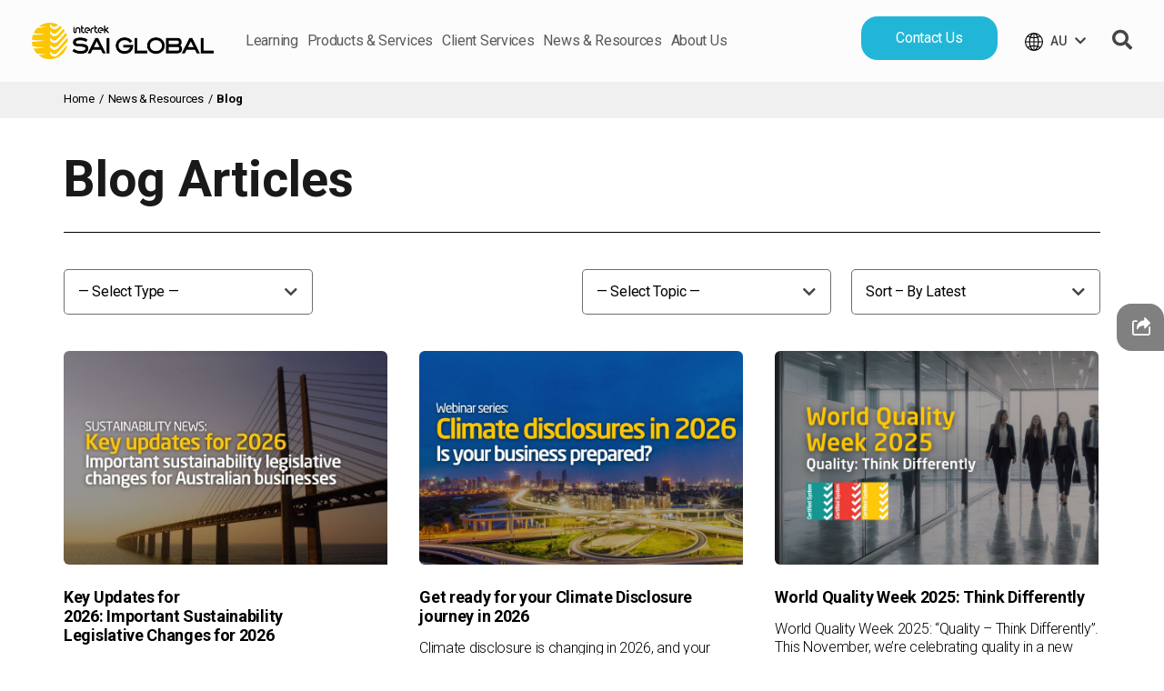

--- FILE ---
content_type: text/html; charset=UTF-8
request_url: https://saiassurance.com.au/blog-articles/
body_size: 18385
content:
<!DOCTYPE html><html><head><meta
http-equiv="X-UA-Compatible" content="IE=edge;"/><meta
charset="UTF-8"><meta
name="viewport" content="width=device-width, initial-scale=1.0" ><meta
name='robots' content='index, follow, max-image-preview:large, max-snippet:-1, max-video-preview:-1' /><style>img:is([sizes="auto" i], [sizes^="auto," i]){contain-intrinsic-size:3000px 1500px}</style> <script data-cfasync="false" data-pagespeed-no-defer>var gtm4wp_datalayer_name="dataLayer";var dataLayer=dataLayer||[];</script> <title>Blog | Intertek SAI Global Australia</title><meta
name="description" content="Browse blog articles by Intertek SAI Global Assurance." /><link
rel="canonical" href="https://saiassurance.com.au/blog-articles/" /><meta
property="og:locale" content="en_US" /><meta
property="og:type" content="article" /><meta
property="og:title" content="Blog" /><meta
property="og:description" content="Browse blog articles by Intertek SAI Global Assurance." /><meta
property="og:url" content="https://saiassurance.com.au/blog-articles/" /><meta
property="og:site_name" content="Intertek SAI Global Australia" /><meta
property="article:modified_time" content="2025-07-15T01:40:16+00:00" /><meta
property="og:image" content="https://saiassurance.com.au/wp-content/uploads/2020/07/itemeditorimage_5da3e49b67316.png" /><meta
property="og:image:width" content="500" /><meta
property="og:image:height" content="272" /><meta
property="og:image:type" content="image/png" /><meta
name="twitter:card" content="summary_large_image" /> <script type="application/ld+json" class="yoast-schema-graph">{"@context":"https://schema.org","@graph":[{"@type":"WebPage","@id":"https://saiassurance.com.au/blog-articles/","url":"https://saiassurance.com.au/blog-articles/","name":"Blog | Intertek SAI Global Australia","isPartOf":{"@id":"https://saiassurance.com.au/#website"},"primaryImageOfPage":{"@id":"https://saiassurance.com.au/blog-articles/#primaryimage"},"image":{"@id":"https://saiassurance.com.au/blog-articles/#primaryimage"},"thumbnailUrl":"https://saiassurance.com.au/wp-content/uploads/2020/07/itemeditorimage_5da3e49b67316.png","datePublished":"2020-07-23T02:49:07+00:00","dateModified":"2025-07-15T01:40:16+00:00","description":"Browse blog articles by Intertek SAI Global Assurance.","breadcrumb":{"@id":"https://saiassurance.com.au/blog-articles/#breadcrumb"},"inLanguage":"en-US","potentialAction":[{"@type":"ReadAction","target":["https://saiassurance.com.au/blog-articles/"]}]},{"@type":"ImageObject","inLanguage":"en-US","@id":"https://saiassurance.com.au/blog-articles/#primaryimage","url":"https://saiassurance.com.au/wp-content/uploads/2020/07/itemeditorimage_5da3e49b67316.png","contentUrl":"https://saiassurance.com.au/wp-content/uploads/2020/07/itemeditorimage_5da3e49b67316.png","width":500,"height":272,"caption":"the-consumer-beliefs-conundrum-blog-hero"},{"@type":"BreadcrumbList","@id":"https://saiassurance.com.au/blog-articles/#breadcrumb","itemListElement":[{"@type":"ListItem","position":1,"name":"Home","item":"https://saiassurance.com.au/"},{"@type":"ListItem","position":2,"name":"News &#038; Resources","item":"https://saiassurance.com.au/news-resources/"},{"@type":"ListItem","position":3,"name":"Blog"}]},{"@type":"WebSite","@id":"https://saiassurance.com.au/#website","url":"https://saiassurance.com.au/","name":"Intertek SAI Global Australia","description":"Auditing, Certification and Training in Australia","publisher":{"@id":"https://saiassurance.com.au/#organization"},"potentialAction":[{"@type":"SearchAction","target":{"@type":"EntryPoint","urlTemplate":"https://saiassurance.com.au/?s={search_term_string}"},"query-input":{"@type":"PropertyValueSpecification","valueRequired":true,"valueName":"search_term_string"}}],"inLanguage":"en-US"},{"@type":"Organization","@id":"https://saiassurance.com.au/#organization","name":"Intertek SAI Global","url":"https://saiassurance.com.au/","logo":{"@type":"ImageObject","inLanguage":"en-US","@id":"https://saiassurance.com.au/#/schema/logo/image/","url":"https://saiassurance.com.au/wp-content/uploads/2022/07/ITK_SAI-Global-logo-on-WHT-CMYK.png","contentUrl":"https://saiassurance.com.au/wp-content/uploads/2022/07/ITK_SAI-Global-logo-on-WHT-CMYK.png","width":1440,"height":285,"caption":"Intertek SAI Global"},"image":{"@id":"https://saiassurance.com.au/#/schema/logo/image/"}}]}</script> <script type="text/javascript">window._wpemojiSettings={"baseUrl":"https:\/\/s.w.org\/images\/core\/emoji\/16.0.1\/72x72\/","ext":".png","svgUrl":"https:\/\/s.w.org\/images\/core\/emoji\/16.0.1\/svg\/","svgExt":".svg","source":{"concatemoji":"https:\/\/saiassurance.com.au\/wp-includes\/js\/wp-emoji-release.min.js?ver=6.8.3"}};
/*! This file is auto-generated */
!function(s,n){var o,i,e;function c(e){try{var t={supportTests:e,timestamp:(new Date).valueOf()};sessionStorage.setItem(o,JSON.stringify(t))}catch(e){}}function p(e,t,n){e.clearRect(0,0,e.canvas.width,e.canvas.height),e.fillText(t,0,0);var t=new Uint32Array(e.getImageData(0,0,e.canvas.width,e.canvas.height).data),a=(e.clearRect(0,0,e.canvas.width,e.canvas.height),e.fillText(n,0,0),new Uint32Array(e.getImageData(0,0,e.canvas.width,e.canvas.height).data));return t.every(function(e,t){return e===a[t]})}function u(e,t){e.clearRect(0,0,e.canvas.width,e.canvas.height),e.fillText(t,0,0);for(var n=e.getImageData(16,16,1,1),a=0;a<n.data.length;a++)if(0!==n.data[a])return!1;return!0}function f(e,t,n,a){switch(t){case"flag":return n(e,"\ud83c\udff3\ufe0f\u200d\u26a7\ufe0f","\ud83c\udff3\ufe0f\u200b\u26a7\ufe0f")?!1:!n(e,"\ud83c\udde8\ud83c\uddf6","\ud83c\udde8\u200b\ud83c\uddf6")&&!n(e,"\ud83c\udff4\udb40\udc67\udb40\udc62\udb40\udc65\udb40\udc6e\udb40\udc67\udb40\udc7f","\ud83c\udff4\u200b\udb40\udc67\u200b\udb40\udc62\u200b\udb40\udc65\u200b\udb40\udc6e\u200b\udb40\udc67\u200b\udb40\udc7f");case"emoji":return!a(e,"\ud83e\udedf")}return!1}function g(e,t,n,a){var r="undefined"!=typeof WorkerGlobalScope&&self instanceof WorkerGlobalScope?new OffscreenCanvas(300,150):s.createElement("canvas"),o=r.getContext("2d",{willReadFrequently:!0}),i=(o.textBaseline="top",o.font="600 32px Arial",{});return e.forEach(function(e){i[e]=t(o,e,n,a)}),i}function t(e){var t=s.createElement("script");t.src=e,t.defer=!0,s.head.appendChild(t)}"undefined"!=typeof Promise&&(o="wpEmojiSettingsSupports",i=["flag","emoji"],n.supports={everything:!0,everythingExceptFlag:!0},e=new Promise(function(e){s.addEventListener("DOMContentLoaded",e,{once:!0})}),new Promise(function(t){var n=function(){try{var e=JSON.parse(sessionStorage.getItem(o));if("object"==typeof e&&"number"==typeof e.timestamp&&(new Date).valueOf()<e.timestamp+604800&&"object"==typeof e.supportTests)return e.supportTests}catch(e){}return null}();if(!n){if("undefined"!=typeof Worker&&"undefined"!=typeof OffscreenCanvas&&"undefined"!=typeof URL&&URL.createObjectURL&&"undefined"!=typeof Blob)try{var e="postMessage("+g.toString()+"("+[JSON.stringify(i),f.toString(),p.toString(),u.toString()].join(",")+"));",a=new Blob([e],{type:"text/javascript"}),r=new Worker(URL.createObjectURL(a),{name:"wpTestEmojiSupports"});return void(r.onmessage=function(e){c(n=e.data),r.terminate(),t(n)})}catch(e){}c(n=g(i,f,p,u))}t(n)}).then(function(e){for(var t in e)n.supports[t]=e[t],n.supports.everything=n.supports.everything&&n.supports[t],"flag"!==t&&(n.supports.everythingExceptFlag=n.supports.everythingExceptFlag&&n.supports[t]);n.supports.everythingExceptFlag=n.supports.everythingExceptFlag&&!n.supports.flag,n.DOMReady=!1,n.readyCallback=function(){n.DOMReady=!0}}).then(function(){return e}).then(function(){var e;n.supports.everything||(n.readyCallback(),(e=n.source||{}).concatemoji?t(e.concatemoji):e.wpemoji&&e.twemoji&&(t(e.twemoji),t(e.wpemoji)))}))}((window,document),window._wpemojiSettings);</script> <style id='wp-emoji-styles-inline-css' type='text/css'>img.wp-smiley,img.emoji{display:inline !important;border:none !important;box-shadow:none !important;height:1em !important;width:1em !important;margin:0
0.07em !important;vertical-align:-0.1em !important;background:none !important;padding:0
!important}</style><link
rel='stylesheet' id='wp-block-library-css' href='https://saiassurance.com.au/wp-includes/css/dist/block-library/style.min.css?ver=6.8.3' type='text/css' media='all' /><style id='classic-theme-styles-inline-css' type='text/css'>
/*! This file is auto-generated */
.wp-block-button__link{color:#fff;background-color:#32373c;border-radius:9999px;box-shadow:none;text-decoration:none;padding:calc(.667em + 2px) calc(1.333em+2px);font-size:1.125em}.wp-block-file__button{background:#32373c;color:#fff;text-decoration:none}</style><style id='global-styles-inline-css' type='text/css'>:root{--wp--preset--aspect-ratio--square:1;--wp--preset--aspect-ratio--4-3:4/3;--wp--preset--aspect-ratio--3-4:3/4;--wp--preset--aspect-ratio--3-2:3/2;--wp--preset--aspect-ratio--2-3:2/3;--wp--preset--aspect-ratio--16-9:16/9;--wp--preset--aspect-ratio--9-16:9/16;--wp--preset--color--black:#000;--wp--preset--color--cyan-bluish-gray:#abb8c3;--wp--preset--color--white:#fff;--wp--preset--color--pale-pink:#f78da7;--wp--preset--color--vivid-red:#cf2e2e;--wp--preset--color--luminous-vivid-orange:#ff6900;--wp--preset--color--luminous-vivid-amber:#fcb900;--wp--preset--color--light-green-cyan:#7bdcb5;--wp--preset--color--vivid-green-cyan:#00d084;--wp--preset--color--pale-cyan-blue:#8ed1fc;--wp--preset--color--vivid-cyan-blue:#0693e3;--wp--preset--color--vivid-purple:#9b51e0;--wp--preset--gradient--vivid-cyan-blue-to-vivid-purple:linear-gradient(135deg,rgba(6,147,227,1) 0%,rgb(155,81,224) 100%);--wp--preset--gradient--light-green-cyan-to-vivid-green-cyan:linear-gradient(135deg,rgb(122,220,180) 0%,rgb(0,208,130) 100%);--wp--preset--gradient--luminous-vivid-amber-to-luminous-vivid-orange:linear-gradient(135deg,rgba(252,185,0,1) 0%,rgba(255,105,0,1) 100%);--wp--preset--gradient--luminous-vivid-orange-to-vivid-red:linear-gradient(135deg,rgba(255,105,0,1) 0%,rgb(207,46,46) 100%);--wp--preset--gradient--very-light-gray-to-cyan-bluish-gray:linear-gradient(135deg,rgb(238,238,238) 0%,rgb(169,184,195) 100%);--wp--preset--gradient--cool-to-warm-spectrum:linear-gradient(135deg,rgb(74,234,220) 0%,rgb(151,120,209) 20%,rgb(207,42,186) 40%,rgb(238,44,130) 60%,rgb(251,105,98) 80%,rgb(254,248,76) 100%);--wp--preset--gradient--blush-light-purple:linear-gradient(135deg,rgb(255,206,236) 0%,rgb(152,150,240) 100%);--wp--preset--gradient--blush-bordeaux:linear-gradient(135deg,rgb(254,205,165) 0%,rgb(254,45,45) 50%,rgb(107,0,62) 100%);--wp--preset--gradient--luminous-dusk:linear-gradient(135deg,rgb(255,203,112) 0%,rgb(199,81,192) 50%,rgb(65,88,208) 100%);--wp--preset--gradient--pale-ocean:linear-gradient(135deg,rgb(255,245,203) 0%,rgb(182,227,212) 50%,rgb(51,167,181) 100%);--wp--preset--gradient--electric-grass:linear-gradient(135deg,rgb(202,248,128) 0%,rgb(113,206,126) 100%);--wp--preset--gradient--midnight:linear-gradient(135deg,rgb(2,3,129) 0%,rgb(40,116,252) 100%);--wp--preset--font-size--small:13px;--wp--preset--font-size--medium:20px;--wp--preset--font-size--large:36px;--wp--preset--font-size--x-large:42px;--wp--preset--spacing--20:0.44rem;--wp--preset--spacing--30:0.67rem;--wp--preset--spacing--40:1rem;--wp--preset--spacing--50:1.5rem;--wp--preset--spacing--60:2.25rem;--wp--preset--spacing--70:3.38rem;--wp--preset--spacing--80:5.06rem;--wp--preset--shadow--natural:6px 6px 9px rgba(0, 0, 0, 0.2);--wp--preset--shadow--deep:12px 12px 50px rgba(0, 0, 0, 0.4);--wp--preset--shadow--sharp:6px 6px 0px rgba(0, 0, 0, 0.2);--wp--preset--shadow--outlined:6px 6px 0px -3px rgba(255, 255, 255, 1), 6px 6px rgba(0, 0, 0, 1);--wp--preset--shadow--crisp:6px 6px 0px rgba(0,0,0,1)}:where(.is-layout-flex){gap:0.5em}:where(.is-layout-grid){gap:0.5em}body .is-layout-flex{display:flex}.is-layout-flex{flex-wrap:wrap;align-items:center}.is-layout-flex>:is(*,div){margin:0}body .is-layout-grid{display:grid}.is-layout-grid>:is(*,div){margin:0}:where(.wp-block-columns.is-layout-flex){gap:2em}:where(.wp-block-columns.is-layout-grid){gap:2em}:where(.wp-block-post-template.is-layout-flex){gap:1.25em}:where(.wp-block-post-template.is-layout-grid){gap:1.25em}.has-black-color{color:var(--wp--preset--color--black) !important}.has-cyan-bluish-gray-color{color:var(--wp--preset--color--cyan-bluish-gray) !important}.has-white-color{color:var(--wp--preset--color--white) !important}.has-pale-pink-color{color:var(--wp--preset--color--pale-pink) !important}.has-vivid-red-color{color:var(--wp--preset--color--vivid-red) !important}.has-luminous-vivid-orange-color{color:var(--wp--preset--color--luminous-vivid-orange) !important}.has-luminous-vivid-amber-color{color:var(--wp--preset--color--luminous-vivid-amber) !important}.has-light-green-cyan-color{color:var(--wp--preset--color--light-green-cyan) !important}.has-vivid-green-cyan-color{color:var(--wp--preset--color--vivid-green-cyan) !important}.has-pale-cyan-blue-color{color:var(--wp--preset--color--pale-cyan-blue) !important}.has-vivid-cyan-blue-color{color:var(--wp--preset--color--vivid-cyan-blue) !important}.has-vivid-purple-color{color:var(--wp--preset--color--vivid-purple) !important}.has-black-background-color{background-color:var(--wp--preset--color--black) !important}.has-cyan-bluish-gray-background-color{background-color:var(--wp--preset--color--cyan-bluish-gray) !important}.has-white-background-color{background-color:var(--wp--preset--color--white) !important}.has-pale-pink-background-color{background-color:var(--wp--preset--color--pale-pink) !important}.has-vivid-red-background-color{background-color:var(--wp--preset--color--vivid-red) !important}.has-luminous-vivid-orange-background-color{background-color:var(--wp--preset--color--luminous-vivid-orange) !important}.has-luminous-vivid-amber-background-color{background-color:var(--wp--preset--color--luminous-vivid-amber) !important}.has-light-green-cyan-background-color{background-color:var(--wp--preset--color--light-green-cyan) !important}.has-vivid-green-cyan-background-color{background-color:var(--wp--preset--color--vivid-green-cyan) !important}.has-pale-cyan-blue-background-color{background-color:var(--wp--preset--color--pale-cyan-blue) !important}.has-vivid-cyan-blue-background-color{background-color:var(--wp--preset--color--vivid-cyan-blue) !important}.has-vivid-purple-background-color{background-color:var(--wp--preset--color--vivid-purple) !important}.has-black-border-color{border-color:var(--wp--preset--color--black) !important}.has-cyan-bluish-gray-border-color{border-color:var(--wp--preset--color--cyan-bluish-gray) !important}.has-white-border-color{border-color:var(--wp--preset--color--white) !important}.has-pale-pink-border-color{border-color:var(--wp--preset--color--pale-pink) !important}.has-vivid-red-border-color{border-color:var(--wp--preset--color--vivid-red) !important}.has-luminous-vivid-orange-border-color{border-color:var(--wp--preset--color--luminous-vivid-orange) !important}.has-luminous-vivid-amber-border-color{border-color:var(--wp--preset--color--luminous-vivid-amber) !important}.has-light-green-cyan-border-color{border-color:var(--wp--preset--color--light-green-cyan) !important}.has-vivid-green-cyan-border-color{border-color:var(--wp--preset--color--vivid-green-cyan) !important}.has-pale-cyan-blue-border-color{border-color:var(--wp--preset--color--pale-cyan-blue) !important}.has-vivid-cyan-blue-border-color{border-color:var(--wp--preset--color--vivid-cyan-blue) !important}.has-vivid-purple-border-color{border-color:var(--wp--preset--color--vivid-purple) !important}.has-vivid-cyan-blue-to-vivid-purple-gradient-background{background:var(--wp--preset--gradient--vivid-cyan-blue-to-vivid-purple) !important}.has-light-green-cyan-to-vivid-green-cyan-gradient-background{background:var(--wp--preset--gradient--light-green-cyan-to-vivid-green-cyan) !important}.has-luminous-vivid-amber-to-luminous-vivid-orange-gradient-background{background:var(--wp--preset--gradient--luminous-vivid-amber-to-luminous-vivid-orange) !important}.has-luminous-vivid-orange-to-vivid-red-gradient-background{background:var(--wp--preset--gradient--luminous-vivid-orange-to-vivid-red) !important}.has-very-light-gray-to-cyan-bluish-gray-gradient-background{background:var(--wp--preset--gradient--very-light-gray-to-cyan-bluish-gray) !important}.has-cool-to-warm-spectrum-gradient-background{background:var(--wp--preset--gradient--cool-to-warm-spectrum) !important}.has-blush-light-purple-gradient-background{background:var(--wp--preset--gradient--blush-light-purple) !important}.has-blush-bordeaux-gradient-background{background:var(--wp--preset--gradient--blush-bordeaux) !important}.has-luminous-dusk-gradient-background{background:var(--wp--preset--gradient--luminous-dusk) !important}.has-pale-ocean-gradient-background{background:var(--wp--preset--gradient--pale-ocean) !important}.has-electric-grass-gradient-background{background:var(--wp--preset--gradient--electric-grass) !important}.has-midnight-gradient-background{background:var(--wp--preset--gradient--midnight) !important}.has-small-font-size{font-size:var(--wp--preset--font-size--small) !important}.has-medium-font-size{font-size:var(--wp--preset--font-size--medium) !important}.has-large-font-size{font-size:var(--wp--preset--font-size--large) !important}.has-x-large-font-size{font-size:var(--wp--preset--font-size--x-large) !important}:where(.wp-block-post-template.is-layout-flex){gap:1.25em}:where(.wp-block-post-template.is-layout-grid){gap:1.25em}:where(.wp-block-columns.is-layout-flex){gap:2em}:where(.wp-block-columns.is-layout-grid){gap:2em}:root :where(.wp-block-pullquote){font-size:1.5em;line-height:1.6}</style><link
rel='stylesheet' id='menu-image-css' href='https://saiassurance.com.au/wp-content/cache/wp-super-minify/css/474ace38bc28c7f179192bd8da1fbc8d.css?ver=3.13' type='text/css' media='all' /><link
rel='stylesheet' id='dashicons-css' href='https://saiassurance.com.au/wp-includes/css/dashicons.min.css?ver=6.8.3' type='text/css' media='all' /><link
rel='stylesheet' id='megamenu-css' href='https://saiassurance.com.au/wp-content/cache/wp-super-minify/css/b6eb62f7a20596c9e20f88ef9d127cc3.css?ver=8bc717' type='text/css' media='all' /> <script type="text/javascript" src="https://saiassurance.com.au/wp-includes/js/jquery/jquery.min.js?ver=3.7.1" id="jquery-core-js"></script> <script type="text/javascript" src="https://saiassurance.com.au/wp-includes/js/jquery/jquery-migrate.min.js?ver=3.4.1" id="jquery-migrate-js"></script> <link
rel="https://api.w.org/" href="https://saiassurance.com.au/wp-json/" /><link
rel="alternate" title="JSON" type="application/json" href="https://saiassurance.com.au/wp-json/wp/v2/resources/1990" /><link
rel="EditURI" type="application/rsd+xml" title="RSD" href="https://saiassurance.com.au/xmlrpc.php?rsd" /><link
rel='shortlink' href='https://saiassurance.com.au/?p=1990' /><link
rel="alternate" title="oEmbed (JSON)" type="application/json+oembed" href="https://saiassurance.com.au/wp-json/oembed/1.0/embed?url=https%3A%2F%2Fsaiassurance.com.au%2Fblog-articles%2F" /><link
rel="alternate" title="oEmbed (XML)" type="text/xml+oembed" href="https://saiassurance.com.au/wp-json/oembed/1.0/embed?url=https%3A%2F%2Fsaiassurance.com.au%2Fblog-articles%2F&#038;format=xml" /> <script data-cfasync="false" data-pagespeed-no-defer type="text/javascript">var dataLayer_content={"pagePostType":"resources","pagePostType2":"single-resources","pagePostAuthor":"Preeti.Grover@saiglobal.com"};dataLayer.push(dataLayer_content);</script> <script data-cfasync="false" data-pagespeed-no-defer type="text/javascript">(function(w,d,s,l,i){w[l]=w[l]||[];w[l].push({'gtm.start':new Date().getTime(),event:'gtm.js'});var f=d.getElementsByTagName(s)[0],j=d.createElement(s),dl=l!='dataLayer'?'&l='+l:'';j.async=true;j.src='//www.googletagmanager.com/gtm.js?id='+i+dl;f.parentNode.insertBefore(j,f);})(window,document,'script','dataLayer','GTM-5ZZBH8FK');</script> <script>document.documentElement.className=document.documentElement.className.replace('no-js','js');</script> <style>.no-js
img.lazyload{display:none}figure.wp-block-image
img.lazyloading{min-width:150px}.lazyload,.lazyloading{opacity:0}.lazyloaded{opacity:1;transition:opacity 400ms;transition-delay:0ms}</style><link
rel="icon" href="https://saiassurance.com.au/wp-content/themes/sai/css/images/cropped-favicon-32x32.png" sizes="32x32" /><link
rel="icon" href="https://saiassurance.com.au/wp-content/themes/sai/css/images/cropped-favicon-180x180.png" sizes="192x192" /><link
rel="apple-touch-icon" href="https://saiassurance.com.au/wp-content/themes/sai/css/images/cropped-favicon-192x192.png" /><meta
name="msapplication-TileImage" content="https://saiassurance.com.au/wp-content/themes/sai/css/images/cropped-favicon-270x270.png" /><link
rel="icon" href="https://saiassurance.com.au/wp-content/uploads/2022/07/ITK_SAI-Global-icon-on-WHT-CMYK-36x36.png" sizes="32x32" /><link
rel="icon" href="https://saiassurance.com.au/wp-content/uploads/2022/07/ITK_SAI-Global-icon-on-WHT-CMYK.png" sizes="192x192" /><link
rel="apple-touch-icon" href="https://saiassurance.com.au/wp-content/uploads/2022/07/ITK_SAI-Global-icon-on-WHT-CMYK.png" /><meta
name="msapplication-TileImage" content="https://saiassurance.com.au/wp-content/uploads/2022/07/ITK_SAI-Global-icon-on-WHT-CMYK.png" /><style type="text/css" id="wp-custom-css">.site-footer .footer-logo-wrapper .footer-logo{background-image:url(https://saiassurance.com.au/wp-content/uploads/2022/08/ITK_SAI-Global-logo-mono-WHT-CMYK.png) !important;background-repeat:no-repeat;background-size:195px 38px !important;background-position:center center;width:195px !important;height:38px !important}#sidebar
h2{color:#21b6d7!important}body{font-family:'Noto Sans',sans-serif !important;letter-spacing:-0.3px}body
a{color:#21b6d7}a:hover:-webkit-any-link{color:#3c3d45}button{font-family:'Noto Sans',sans-serif!important;background:#21b6d7!important}.button-red{background:#21b6d7!important}.button-contact-us{background:#21b6d7!important}.button-mini{background:#21b6d7!important}.button-blue{background:#21b6d7!important}.back-to-top{background:#21b6d7!important}.related-content-module-item{background:#f8f8f8!important}.related-content-module-item:after{background:#21b6d7!important}.contact-us-form .contact-us-form-left .contact-us-logo{background-image:url(https://saiassurance.mx/wp-content/uploads/2022/09/ITK-SAI-logo-on-white.png) !important}.search-module-right
#searchsubmit{font-family:'Noto Sans',sans-serif;background:#ffc700!important}.training-item-wrap:hover{background-color:#21b6d7!important}.MuiButton-label{color:white}</style><style type="text/css"></style><link
rel="stylesheet" href="https://saiassurance.com.au/wp-content/themes/sai/style.css?ver=1708556511"> <script type="text/javascript" src="https://www.bugherd.com/sidebarv2.js?apikey=jqzyum5nz2xkkpmxykwyhg" async="true"></script> <meta
name="google-site-verification" content="vHZUhwNd10e4cHUyyRmakvSVmSKcdXYLVciiNvCaNNY" /> <script type='text/javascript'>var APLCONFIG={"url":{"key":"dc34fd30-ef9c-40fd-b852-9bcea110e620","domain":"https://api.allbound.eu/v5/","settings_endpoint":"public/settings/partner_locator"},"environment":"prod","version":2};!function(t,e){var n=new XMLHttpRequest;n.onload=e;n.open("GET",t);n.send();}(APLCONFIG.url.domain+APLCONFIG.url.settings_endpoint+"?client_key="+APLCONFIG.url.key,function(t){if(t.target.status>=200&&t.target.status<300){try{const n=JSON.parse(t.target.responseText);APLCONFIG.settings=n.data;var e=new Event("API-CONFIG-LOADED");window.configLoaded=true;window.dispatchEvent(e);}catch(error){console.error("Failed to parse response:",error);}}else{console.error("Failed to load settings:",t.target.responseText);}});</script> <script type='text/javascript' src="https://ab-eu-prod-partner-locator.s3-eu-central-1.amazonaws.com/partnerlocator-bundle.js"></script> </head><body><header
id="site-header" class="site-header header-fixed"><div
class="container-layout"><div
class="header-content-holder"><div
class="header-logo">
<a
href="https://saiassurance.com.au/"><img
data-src="https://saiassurance.com.au/wp-content/uploads/2022/07/ITK_SAI-Global-logo-on-WHT-CMYK.png" alt="Intertek SAI Global Australia" src="[data-uri]" class="lazyload" style="--smush-placeholder-width: 1440px; --smush-placeholder-aspect-ratio: 1440/285;"><noscript><img
src="https://saiassurance.com.au/wp-content/uploads/2022/07/ITK_SAI-Global-logo-on-WHT-CMYK.png" alt="Intertek SAI Global Australia"></noscript></a></div><div
class="right-panel"><div
class="nav-controls"><div
class="bar-1"></div><div
class="bar-2"></div><div
class="bar-3"></div></div><div
class="right-panel-wrap"><div
class="header-content-left-holder"><div
class="other-sites show-mobile"><div
class="world-icon">
<span
class="country-shortcode"></span>
<i
class="fas fa-chevron-down"></i></div></div><div
class="other-sites-menu show-mobile"><div
class="menu-other-sites-container"><ul
id="menu-other-sites" class="menu"><li
id="menu-item-511" class="menu-item menu-item-type-custom menu-item-object-custom menu-item-has-children menu-item-511"><a
href="#">You are currently on</a><ul
class="sub-menu"><li
id="menu-item-618" class="menu-item menu-item-type-custom menu-item-object-custom menu-item-home menu-item-has-children menu-item-618"><a
href="https://saiassurance.com.au" title="AU" class="menu-image-title-after menu-image-not-hovered"><img
width="28" height="18" data-src="https://saiassurance.com.au/wp-content/uploads/2020/04/australia.svg" class="menu-image menu-image-title-after lazyload" alt="" decoding="async" src="[data-uri]" style="--smush-placeholder-width: 28px; --smush-placeholder-aspect-ratio: 28/18;" /><noscript><img
width="28" height="18" data-src="https://saiassurance.com.au/wp-content/uploads/2020/04/australia.svg" class="menu-image menu-image-title-after lazyload" alt="" decoding="async" src="[data-uri]" style="--smush-placeholder-width: 28px; --smush-placeholder-aspect-ratio: 28/18;" /><noscript><img
width="28" height="18" src="https://saiassurance.com.au/wp-content/uploads/2020/04/australia.svg" class="menu-image menu-image-title-after" alt="" decoding="async" /></noscript></noscript><span
class="menu-image-title-after menu-image-title">Australia</span></a><ul
class="sub-menu"><li
id="menu-item-621" class="menu-item menu-item-type-custom menu-item-object-custom menu-item-home menu-item-621"><a
href="https://saiassurance.com.au">EN</a></li></ul></li></ul></li><li
id="menu-item-622" class="menu-item menu-item-type-custom menu-item-object-custom menu-item-has-children menu-item-622"><a
href="#">Americas</a><ul
class="sub-menu"><li
id="menu-item-623" class="menu-item menu-item-type-custom menu-item-object-custom menu-item-has-children menu-item-623"><a
href="https://saiassurance.com" class="menu-image-title-after menu-image-not-hovered"><img
width="29" height="19" data-src="https://saiassurance.com.au/wp-content/uploads/2020/04/usa.svg" class="menu-image menu-image-title-after lazyload" alt="" decoding="async" src="[data-uri]" style="--smush-placeholder-width: 29px; --smush-placeholder-aspect-ratio: 29/19;" /><noscript><img
width="29" height="19" data-src="https://saiassurance.com.au/wp-content/uploads/2020/04/usa.svg" class="menu-image menu-image-title-after lazyload" alt="" decoding="async" src="[data-uri]" style="--smush-placeholder-width: 29px; --smush-placeholder-aspect-ratio: 29/19;" /><noscript><img
width="29" height="19" src="https://saiassurance.com.au/wp-content/uploads/2020/04/usa.svg" class="menu-image menu-image-title-after" alt="" decoding="async" /></noscript></noscript><span
class="menu-image-title-after menu-image-title">United States</span></a><ul
class="sub-menu"><li
id="menu-item-625" class="menu-item menu-item-type-custom menu-item-object-custom menu-item-625"><a
target="_blank" href="https://saiassurance.com">EN</a></li></ul></li><li
id="menu-item-627" class="menu-item menu-item-type-custom menu-item-object-custom menu-item-has-children menu-item-627"><a
href="https://saiassurance.ca" class="menu-image-title-after menu-image-not-hovered"><img
width="29" height="19" data-src="https://saiassurance.com.au/wp-content/uploads/2020/04/canada.svg" class="menu-image menu-image-title-after lazyload" alt="" decoding="async" src="[data-uri]" style="--smush-placeholder-width: 29px; --smush-placeholder-aspect-ratio: 29/19;" /><noscript><img
width="29" height="19" data-src="https://saiassurance.com.au/wp-content/uploads/2020/04/canada.svg" class="menu-image menu-image-title-after lazyload" alt="" decoding="async" src="[data-uri]" style="--smush-placeholder-width: 29px; --smush-placeholder-aspect-ratio: 29/19;" /><noscript><img
width="29" height="19" src="https://saiassurance.com.au/wp-content/uploads/2020/04/canada.svg" class="menu-image menu-image-title-after" alt="" decoding="async" /></noscript></noscript><span
class="menu-image-title-after menu-image-title">Canada</span></a><ul
class="sub-menu"><li
id="menu-item-630" class="menu-item menu-item-type-custom menu-item-object-custom menu-item-630"><a
target="_blank" href="https://saiassurance.ca">EN</a></li></ul></li><li
id="menu-item-633" class="menu-item menu-item-type-custom menu-item-object-custom menu-item-has-children menu-item-633"><a
href="https://saiassurance.mx" class="menu-image-title-after menu-image-not-hovered"><img
width="29" height="19" data-src="https://saiassurance.com.au/wp-content/uploads/2020/04/mexico.svg" class="menu-image menu-image-title-after lazyload" alt="" decoding="async" src="[data-uri]" style="--smush-placeholder-width: 29px; --smush-placeholder-aspect-ratio: 29/19;" /><noscript><img
width="29" height="19" data-src="https://saiassurance.com.au/wp-content/uploads/2020/04/mexico.svg" class="menu-image menu-image-title-after lazyload" alt="" decoding="async" src="[data-uri]" style="--smush-placeholder-width: 29px; --smush-placeholder-aspect-ratio: 29/19;" /><noscript><img
width="29" height="19" src="https://saiassurance.com.au/wp-content/uploads/2020/04/mexico.svg" class="menu-image menu-image-title-after" alt="" decoding="async" /></noscript></noscript><span
class="menu-image-title-after menu-image-title">Mexico</span></a><ul
class="sub-menu"><li
id="menu-item-636" class="menu-item menu-item-type-custom menu-item-object-custom menu-item-636"><a
target="_blank" href="https://saiassurance.mx">EN</a></li></ul></li></ul></li><li
id="menu-item-637" class="menu-item menu-item-type-custom menu-item-object-custom menu-item-has-children menu-item-637"><a
href="#">Asia Pacific</a><ul
class="sub-menu"><li
id="menu-item-638" class="menu-item menu-item-type-custom menu-item-object-custom menu-item-has-children menu-item-638"><a
href="https://saiassurance.co.nz" class="menu-image-title-after menu-image-not-hovered"><img
width="29" height="19" data-src="https://saiassurance.com.au/wp-content/uploads/2020/04/new-zealand.svg" class="menu-image menu-image-title-after lazyload" alt="" decoding="async" src="[data-uri]" style="--smush-placeholder-width: 29px; --smush-placeholder-aspect-ratio: 29/19;" /><noscript><img
width="29" height="19" data-src="https://saiassurance.com.au/wp-content/uploads/2020/04/new-zealand.svg" class="menu-image menu-image-title-after lazyload" alt="" decoding="async" src="[data-uri]" style="--smush-placeholder-width: 29px; --smush-placeholder-aspect-ratio: 29/19;" /><noscript><img
width="29" height="19" src="https://saiassurance.com.au/wp-content/uploads/2020/04/new-zealand.svg" class="menu-image menu-image-title-after" alt="" decoding="async" /></noscript></noscript><span
class="menu-image-title-after menu-image-title">New Zealand</span></a><ul
class="sub-menu"><li
id="menu-item-640" class="menu-item menu-item-type-custom menu-item-object-custom menu-item-640"><a
target="_blank" href="https://saiassurance.co.nz">EN</a></li></ul></li><li
id="menu-item-641" class="menu-item menu-item-type-custom menu-item-object-custom menu-item-has-children menu-item-641"><a
href="https://saiassurance.asia">Asia</a><ul
class="sub-menu"><li
id="menu-item-642" class="menu-item menu-item-type-custom menu-item-object-custom menu-item-642"><a
target="_blank" href="https://saiassurance.asia">EN</a></li></ul></li><li
id="menu-item-3177" class="menu-item menu-item-type-custom menu-item-object-custom menu-item-has-children menu-item-3177"><a
href="https://www.saiglobal.cn/" class="menu-image-title-after menu-image-not-hovered"><img
width="29" height="20" data-src="https://saiassurance.com.au/wp-content/uploads/2020/12/china-flag-icon.png" class="menu-image menu-image-title-after lazyload" alt="" decoding="async" src="[data-uri]" style="--smush-placeholder-width: 29px; --smush-placeholder-aspect-ratio: 29/20;" /><noscript><img
width="29" height="20" data-src="https://saiassurance.com.au/wp-content/uploads/2020/12/china-flag-icon.png" class="menu-image menu-image-title-after lazyload" alt="" decoding="async" src="[data-uri]" style="--smush-placeholder-width: 29px; --smush-placeholder-aspect-ratio: 29/20;" /><noscript><img
width="29" height="20" src="https://saiassurance.com.au/wp-content/uploads/2020/12/china-flag-icon.png" class="menu-image menu-image-title-after" alt="" decoding="async" /></noscript></noscript><span
class="menu-image-title-after menu-image-title">China</span></a><ul
class="sub-menu"><li
id="menu-item-3178" class="menu-item menu-item-type-custom menu-item-object-custom menu-item-3178"><a
href="https://www.saiglobal.cn/">ZH</a></li></ul></li><li
id="menu-item-643" class="menu-item menu-item-type-custom menu-item-object-custom menu-item-has-children menu-item-643"><a
href="https://saiassurance.id" class="menu-image-title-after menu-image-not-hovered"><img
width="29" height="20" data-src="https://saiassurance.com.au/wp-content/uploads/2020/04/indonesia.svg" class="menu-image menu-image-title-after lazyload" alt="" decoding="async" src="[data-uri]" style="--smush-placeholder-width: 29px; --smush-placeholder-aspect-ratio: 29/20;" /><noscript><img
width="29" height="20" data-src="https://saiassurance.com.au/wp-content/uploads/2020/04/indonesia.svg" class="menu-image menu-image-title-after lazyload" alt="" decoding="async" src="[data-uri]" style="--smush-placeholder-width: 29px; --smush-placeholder-aspect-ratio: 29/20;" /><noscript><img
width="29" height="20" src="https://saiassurance.com.au/wp-content/uploads/2020/04/indonesia.svg" class="menu-image menu-image-title-after" alt="" decoding="async" /></noscript></noscript><span
class="menu-image-title-after menu-image-title">Indonesia</span></a><ul
class="sub-menu"><li
id="menu-item-644" class="menu-item menu-item-type-custom menu-item-object-custom menu-item-644"><a
target="_blank" href="https://saiassurance.id">EN</a></li></ul></li></ul></li><li
id="menu-item-647" class="menu-item menu-item-type-custom menu-item-object-custom menu-item-has-children menu-item-647"><a
href="#">Europe</a><ul
class="sub-menu"><li
id="menu-item-648" class="menu-item menu-item-type-custom menu-item-object-custom menu-item-has-children menu-item-648"><a
href="https://saiassurance.co.uk" class="menu-image-title-after menu-image-not-hovered"><img
width="29" height="19" data-src="https://saiassurance.com.au/wp-content/uploads/2020/04/uk.svg" class="menu-image menu-image-title-after lazyload" alt="" decoding="async" src="[data-uri]" style="--smush-placeholder-width: 29px; --smush-placeholder-aspect-ratio: 29/19;" /><noscript><img
width="29" height="19" data-src="https://saiassurance.com.au/wp-content/uploads/2020/04/uk.svg" class="menu-image menu-image-title-after lazyload" alt="" decoding="async" src="[data-uri]" style="--smush-placeholder-width: 29px; --smush-placeholder-aspect-ratio: 29/19;" /><noscript><img
width="29" height="19" src="https://saiassurance.com.au/wp-content/uploads/2020/04/uk.svg" class="menu-image menu-image-title-after" alt="" decoding="async" /></noscript></noscript><span
class="menu-image-title-after menu-image-title">UK</span></a><ul
class="sub-menu"><li
id="menu-item-650" class="menu-item menu-item-type-custom menu-item-object-custom menu-item-650"><a
href="https://saiassurance.co.uk">EN</a></li></ul></li><li
id="menu-item-651" class="menu-item menu-item-type-custom menu-item-object-custom menu-item-has-children menu-item-651"><a
href="https://saiassurance.es" class="menu-image-title-after menu-image-not-hovered"><img
width="29" height="19" data-src="https://saiassurance.com.au/wp-content/uploads/2020/04/spain.svg" class="menu-image menu-image-title-after lazyload" alt="" decoding="async" src="[data-uri]" style="--smush-placeholder-width: 29px; --smush-placeholder-aspect-ratio: 29/19;" /><noscript><img
width="29" height="19" data-src="https://saiassurance.com.au/wp-content/uploads/2020/04/spain.svg" class="menu-image menu-image-title-after lazyload" alt="" decoding="async" src="[data-uri]" style="--smush-placeholder-width: 29px; --smush-placeholder-aspect-ratio: 29/19;" /><noscript><img
width="29" height="19" src="https://saiassurance.com.au/wp-content/uploads/2020/04/spain.svg" class="menu-image menu-image-title-after" alt="" decoding="async" /></noscript></noscript><span
class="menu-image-title-after menu-image-title">Spain</span></a><ul
class="sub-menu"><li
id="menu-item-652" class="menu-item menu-item-type-custom menu-item-object-custom menu-item-652"><a
href="https://saiassurance.es">ES</a></li></ul></li><li
id="menu-item-654" class="menu-item menu-item-type-custom menu-item-object-custom menu-item-has-children menu-item-654"><a
href="https://saiassurance.it" class="menu-image-title-after menu-image-not-hovered"><img
width="29" height="19" data-src="https://saiassurance.com.au/wp-content/uploads/2020/04/italy.svg" class="menu-image menu-image-title-after lazyload" alt="" decoding="async" src="[data-uri]" style="--smush-placeholder-width: 29px; --smush-placeholder-aspect-ratio: 29/19;" /><noscript><img
width="29" height="19" data-src="https://saiassurance.com.au/wp-content/uploads/2020/04/italy.svg" class="menu-image menu-image-title-after lazyload" alt="" decoding="async" src="[data-uri]" style="--smush-placeholder-width: 29px; --smush-placeholder-aspect-ratio: 29/19;" /><noscript><img
width="29" height="19" src="https://saiassurance.com.au/wp-content/uploads/2020/04/italy.svg" class="menu-image menu-image-title-after" alt="" decoding="async" /></noscript></noscript><span
class="menu-image-title-after menu-image-title">Italy</span></a><ul
class="sub-menu"><li
id="menu-item-656" class="menu-item menu-item-type-custom menu-item-object-custom menu-item-656"><a
href="https://saiassurance.it">IT</a></li></ul></li></ul></li></ul></div></div><div
class="search-navigation show-mobile">
<i
class="fa fa-search search-open" aria-hidden="true"></i><div
class="search-navigation-form-wrapper">
<i
class="fa fa-search" aria-hidden="true"></i><section
class="search search-form"><form
role="search" method="get" action="https://saiassurance.com.au/" autocomplete="off"><label
class="screen-reader-text" for="s"></label><input
type="text" class="search-field" value="" name="s" id="s" placeholder="Search our website" autocomplete="off"/><input
type="submit" id="searchsubmit" class="search-submit" value="Search" /></form></section>                                        <i
class="fa fa-times search-close" aria-hidden="true"></i><div
class="search-ajax-results"></div></div></div><div
class="main-menu"><div
class="menu-main-menu-container"><ul
id="menu-main-menu" class="menu"><li
id="menu-item-196" class="menu-item menu-item-type-custom menu-item-object-custom menu-item-has-children menu-item-196"><a
href="https://learning.saiassurance.com.au/" title="Training">Learning</a><ul
class="sub-menu"><li
id="menu-item-983" class="menu-item menu-item-type-post_type menu-item-object-content_pages menu-item-983"><a
href="https://saiassurance.com.au/training/">About</a></li><li
id="menu-item-297" class="single-level menu-item menu-item-type-custom menu-item-object-custom menu-item-has-children menu-item-297"><a
href="#">Course Categories</a><ul
class="sub-menu"><li
id="menu-item-278" class="menu-item menu-item-type-custom menu-item-object-custom menu-item-278"><a
target="_blank" href="https://learning.saiassurance.com.au/course-category/auditing/" title="View Auditor Courses">Auditor Training</a></li><li
id="menu-item-1183" class="menu-item menu-item-type-custom menu-item-object-custom menu-item-1183"><a
href="https://learning.saiassurance.com.au/course-category/business_improvement/">Business Improvement</a></li><li
id="menu-item-279" class="menu-item menu-item-type-custom menu-item-object-custom menu-item-279"><a
target="_blank" href="https://learning.saiassurance.com.au/course-category/environmental_management/">Environmental Training</a></li><li
id="menu-item-280" class="menu-item menu-item-type-custom menu-item-object-custom menu-item-280"><a
target="_blank" href="https://learning.saiassurance.com.au/course-category/food_safety/">Food Safety Training</a></li><li
id="menu-item-281" class="menu-item menu-item-type-custom menu-item-object-custom menu-item-281"><a
target="_blank" href="https://learning.saiassurance.com.au/course-category/information_security/">Information Security Training</a></li><li
id="menu-item-282" class="menu-item menu-item-type-custom menu-item-object-custom menu-item-282"><a
target="_blank" href="https://learning.saiassurance.com.au/course-category/integrated_management_systems/">Integrated Management Systems Training</a></li><li
id="menu-item-1184" class="menu-item menu-item-type-custom menu-item-object-custom menu-item-1184"><a
href="https://learning.saiassurance.com.au/course-category/leadership/">Leadership</a></li><li
id="menu-item-299" class="menu-item menu-item-type-custom menu-item-object-custom menu-item-299"><a
target="_blank" href="https://learning.saiassurance.com.au/course-category/occupational_health_safety/">Occupational Health &#038; Safety Training</a></li><li
id="menu-item-298" class="menu-item menu-item-type-custom menu-item-object-custom menu-item-298"><a
target="_blank" href="https://learning.saiassurance.com.au/course-category/quality_management/">Quality Management Training</a></li><li
id="menu-item-300" class="menu-item menu-item-type-custom menu-item-object-custom menu-item-300"><a
target="_blank" href="https://learning.saiassurance.com.au/course-category/risk_management_compliance/">Risk Management Training</a></li><li
id="menu-item-1185" class="menu-item menu-item-type-custom menu-item-object-custom menu-item-1185"><a
href="https://learning.saiassurance.com.au/course-category/six_sigma/">Six Sigma</a></li></ul></li><li
id="menu-item-296" class="menu-item menu-item-type-custom menu-item-object-custom menu-item-296"><a
target="_blank" href="https://learning.saiassurance.com.au/course_calendar/">Course Calendar</a></li><li
id="menu-item-5142" class="menu-item menu-item-type-post_type menu-item-object-content_pages menu-item-5142"><a
href="https://saiassurance.com.au/assurance-training/intertek-alchemy">Intertek Alchemy – Training Solutions</a></li></ul></li><li
id="menu-item-186" class="menu-item menu-item-type-custom menu-item-object-custom menu-item-has-children menu-item-186"><a
href="#">Products &#038; Services</a><ul
class="sub-menu"><li
id="menu-item-2951" class="menu-item menu-item-type-post_type menu-item-object-content_pages menu-item-has-children menu-item-2951"><a
href="https://saiassurance.com.au/audit-and-certification">Audit &#038; Certification Services</a><ul
class="sub-menu"><li
id="menu-item-665" class="bold menu-item menu-item-type-custom menu-item-object-custom menu-item-has-children menu-item-665"><a
href="#">About</a><ul
class="sub-menu"><li
id="menu-item-805" class="menu-item menu-item-type-post_type menu-item-object-content_pages menu-item-805"><a
href="https://saiassurance.com.au/why-certify/">Why Certify</a></li><li
id="menu-item-6879" class="menu-item menu-item-type-custom menu-item-object-custom menu-item-6879"><a
href="https://saiassurance.com.au/transfer-certification/">Transfer Your Certification</a></li><li
id="menu-item-6531" class="menu-item menu-item-type-post_type menu-item-object-content_pages menu-item-6531"><a
href="https://saiassurance.com.au/5-ticks-standardsmark-certification">5 Ticks StandardsMark™</a></li><li
id="menu-item-3078" class="menu-item menu-item-type-post_type menu-item-object-content_pages menu-item-3078"><a
href="https://saiassurance.com.au/five-steps-to-certification/">Steps to Certification</a></li><li
id="menu-item-2669" class="menu-item menu-item-type-post_type menu-item-object-content_pages menu-item-2669"><a
href="https://saiassurance.com.au/remote-auditing">Remote Auditing</a></li></ul></li><li
id="menu-item-927" class="bold menu-item menu-item-type-custom menu-item-object-custom menu-item-has-children menu-item-927"><a
href="#">Audit Services</a><ul
class="sub-menu"><li
id="menu-item-735" class="menu-item menu-item-type-post_type menu-item-object-content_pages menu-item-735"><a
href="https://saiassurance.com.au/integrated-management-systems">Integrated Management Systems</a></li><li
id="menu-item-5491" class="menu-item menu-item-type-post_type menu-item-object-content_pages menu-item-5491"><a
href="https://saiassurance.com.au/triple_cert">Triple Certification</a></li><li
id="menu-item-7245" class="menu-item menu-item-type-post_type menu-item-object-content_pages menu-item-7245"><a
href="https://saiassurance.com.au/tricertification">Data Trust Tricertification</a></li><li
id="menu-item-733" class="menu-item menu-item-type-post_type menu-item-object-content_pages menu-item-733"><a
href="https://saiassurance.com.au/quality-management-systems">Quality Management Systems</a></li><li
id="menu-item-736" class="menu-item menu-item-type-post_type menu-item-object-content_pages menu-item-736"><a
href="https://saiassurance.com.au/occupational-health-and-safety-management-systems">Occupational Health and Safety Management Systems</a></li><li
id="menu-item-996" class="menu-item menu-item-type-post_type menu-item-object-content_pages menu-item-996"><a
href="https://saiassurance.com.au/information-security">Information Security</a></li><li
id="menu-item-734" class="menu-item menu-item-type-post_type menu-item-object-content_pages menu-item-734"><a
href="https://saiassurance.com.au/environmental-management-systems">Environmental Management Systems</a></li><li
id="menu-item-5343" class="menu-item menu-item-type-post_type menu-item-object-content_pages menu-item-5343"><a
href="https://saiassurance.com.au/food_safety">Food Safety</a></li><li
id="menu-item-673" class="menu-item menu-item-type-custom menu-item-object-custom menu-item-673"><a
href="/global-food-safety-initiative">Global Food Safety Initiative (GFSI)</a></li><li
id="menu-item-4048" class="menu-item menu-item-type-post_type menu-item-object-content_pages menu-item-4048"><a
href="https://saiassurance.com.au/customised-and-second-party-audits">Customised &#038; Second Party Audits</a></li><li
id="menu-item-672" class="menu-item menu-item-type-custom menu-item-object-custom menu-item-672"><a
href="/ethical-sourcing">Ethical Sourcing</a></li><li
id="menu-item-271" class="menu-item menu-item-type-custom menu-item-object-custom menu-item-271"><a
href="/food-service-and-retail" title="Food Service and Retail">Food Service &amp; Retail</a></li><li
id="menu-item-669" class="menu-item menu-item-type-custom menu-item-object-custom menu-item-has-children menu-item-669"><a
href="/sectors/food-supply-chain">Food Supply Chain</a><ul
class="sub-menu"><li
id="menu-item-3283" class="menu-item menu-item-type-post_type menu-item-object-content_pages menu-item-3283"><a
href="https://saiassurance.com.au/iso-45001">ISO 45001 Occupational Health and Safety Management Standard</a></li></ul></li><li
id="menu-item-997" class="menu-item menu-item-type-post_type menu-item-object-content_pages menu-item-997"><a
href="https://saiassurance.com.au/medical-devices">Medical Devices</a></li><li
id="menu-item-4046" class="menu-item menu-item-type-post_type menu-item-object-content_pages menu-item-4046"><a
href="https://saiassurance.com.au/technical-advisory-services">Technical Advisory Services</a></li></ul></li><li
id="menu-item-1341" class="bold menu-item menu-item-type-custom menu-item-object-custom menu-item-has-children menu-item-1341"><a
href="#" title="Most Popular Standards &#038; Schemes">Most Popular Standards &amp; Schemes</a><ul
class="sub-menu"><li
id="menu-item-3281" class="menu-item menu-item-type-post_type menu-item-object-content_pages menu-item-3281"><a
href="https://saiassurance.com.au/iso-9001">ISO 9001:2015 Quality Management Systems</a></li><li
id="menu-item-3282" class="menu-item menu-item-type-post_type menu-item-object-content_pages menu-item-3282"><a
href="https://saiassurance.com.au/iso-14001">ISO 14001:2015 Environmental Management Systems</a></li><li
id="menu-item-3284" class="menu-item menu-item-type-post_type menu-item-object-content_pages menu-item-3284"><a
href="https://saiassurance.com.au/iso-27001">ISO 27001 Information Security Management Systems</a></li><li
id="menu-item-5426" class="menu-item menu-item-type-post_type menu-item-object-content_pages menu-item-5426"><a
href="https://saiassurance.com.au/iso-42001">ISO/IEC 42001:2023 AI Management System</a></li><li
id="menu-item-3667" class="menu-item menu-item-type-post_type menu-item-object-content_pages menu-item-3667"><a
href="https://saiassurance.com.au/dese-isms-scheme">DEWR Right Fit For Risk Cyber Security Accreditation</a></li><li
id="menu-item-3285" class="menu-item menu-item-type-post_type menu-item-object-content_pages menu-item-3285"><a
href="https://saiassurance.com.au/ndis">National Disability Insurance Scheme (NDIS)</a></li><li
id="menu-item-5705" class="menu-item menu-item-type-post_type menu-item-object-content_pages menu-item-5705"><a
href="https://saiassurance.com.au/npa">National Panel of Assessors (NPA)</a></li><li
id="menu-item-1342" class="menu-item menu-item-type-post_type menu-item-object-content_pages menu-item-1342"><a
href="https://saiassurance.com.au/brcgs-global-standard-for-food-safety">BRCGS Global Standards</a></li><li
id="menu-item-1343" class="menu-item menu-item-type-post_type menu-item-object-content_pages menu-item-1343"><a
href="https://saiassurance.com.au/safe-quality-food">SQF Food Safety and Quality Codes</a></li><li
id="menu-item-1344" class="menu-item menu-item-type-post_type menu-item-object-content_pages menu-item-1344"><a
href="https://saiassurance.com.au/fssc-22000">FSSC 22000 Standard</a></li><li
id="menu-item-1345" class="menu-item menu-item-type-post_type menu-item-object-content_pages menu-item-1345"><a
href="https://saiassurance.com.au/haccp">Hazard Analysis and Critical Control Points (HACCP)</a></li><li
id="menu-item-1346" class="menu-item menu-item-type-post_type menu-item-object-content_pages menu-item-1346"><a
href="https://saiassurance.com.au/iso-22000">ISO 22000 Food Safety Management</a></li><li
id="menu-item-5501" class="menu-item menu-item-type-post_type menu-item-object-content_pages menu-item-5501"><a
href="https://saiassurance.com.au/freshcare">Freshcare</a></li></ul></li><li
id="menu-item-4762" class="bold menu-item menu-item-type-custom menu-item-object-custom menu-item-has-children menu-item-4762"><a
href="https://saiassurance.com.au/sustainability-assurance-new" class="menu-image-title-above menu-image-not-hovered"><span
class="menu-image-title-above menu-image-title">Sustainability Assurance</span><img
width="300" height="200" src="https://saiassurance.com.au/wp-content/uploads/2022/09/Generic_Hands-with-Sprout-300x200.jpg" class="menu-image menu-image-title-above" alt="" decoding="async" fetchpriority="high" /></a><ul
class="sub-menu"><li
id="menu-item-4934" class="menu-item menu-item-type-post_type menu-item-object-content_pages menu-item-4934"><a
href="https://saiassurance.com.au/modern-slavery-solutions">Modern Slavery Solutions</a></li><li
id="menu-item-4936" class="menu-item menu-item-type-post_type menu-item-object-content_pages menu-item-4936"><a
href="https://saiassurance.com.au/inlight">Inlight™. End-to-End Supply Chain Risk Management</a></li><li
id="menu-item-4933" class="menu-item menu-item-type-post_type menu-item-object-content_pages menu-item-4933"><a
href="https://saiassurance.com.au/workplace-conditions-assessment">Workplace Conditions Assessment (WCA)</a></li><li
id="menu-item-6215" class="menu-item menu-item-type-post_type menu-item-object-content_pages menu-item-6215"><a
href="https://saiassurance.com.au/ghg_assurance">Greenhouse Gas (GHG) Assurance</a></li><li
id="menu-item-6004" class="menu-item menu-item-type-post_type menu-item-object-content_pages menu-item-6004"><a
href="https://saiassurance.com.au/fssc-24000">FSSC 24000 Standard</a></li><li
id="menu-item-4935" class="menu-item menu-item-type-post_type menu-item-object-content_pages menu-item-4935"><a
href="https://saiassurance.com.au/smeta-audit">Sedex Members Ethical Trade Audits (SMETA)</a></li><li
id="menu-item-5370" class="menu-item menu-item-type-post_type menu-item-object-content_pages menu-item-5370"><a
href="https://saiassurance.com.au/recycled-content-verification">Recycled Content Verification (RCV)</a></li></ul></li></ul></li><li
id="menu-item-542" class="bold menu-item menu-item-type-custom menu-item-object-custom menu-item-has-children menu-item-542"><a
href="/product-certification/">Product Certification</a><ul
class="sub-menu"><li
id="menu-item-223" class="bold menu-item menu-item-type-custom menu-item-object-custom menu-item-has-children menu-item-223"><a
href="#">Product Schemes</a><ul
class="sub-menu"><li
id="menu-item-821" class="menu-item menu-item-type-post_type menu-item-object-content_pages menu-item-821"><a
href="https://saiassurance.com.au/5-ticks-standardsmark-certification">5 Ticks StandardsMark™</a></li><li
id="menu-item-820" class="menu-item menu-item-type-post_type menu-item-object-content_pages menu-item-820"><a
href="https://saiassurance.com.au/codemark-certification-scheme">CodeMark Certification Scheme</a></li><li
id="menu-item-823" class="menu-item menu-item-type-post_type menu-item-object-content_pages menu-item-823"><a
href="https://saiassurance.com.au/gas-safety-certification">Gas Safety Certification Scheme</a></li><li
id="menu-item-822" class="menu-item menu-item-type-post_type menu-item-object-content_pages menu-item-822"><a
href="https://saiassurance.com.au/watermark-certification-scheme">WaterMark Certification Scheme</a></li></ul></li><li
id="menu-item-213" class="bold menu-item menu-item-type-custom menu-item-object-custom menu-item-has-children menu-item-213"><a
href="#">Product Certification</a><ul
class="sub-menu"><li
id="menu-item-5487" class="menu-item menu-item-type-post_type menu-item-object-content_pages menu-item-5487"><a
href="https://saiassurance.com.au/bpir-verification-scheme/">BPIR Verification Scheme (NZ)</a></li><li
id="menu-item-2747" class="menu-item menu-item-type-post_type menu-item-object-content_pages menu-item-2747"><a
href="https://saiassurance.com.au/building-and-infrastructure-products-certification/">Building and Infrastructure Products Certification</a></li><li
id="menu-item-6876" class="menu-item menu-item-type-custom menu-item-object-custom menu-item-6876"><a
href="https://saiassurance.com.au/gas-cylinder-test-stations">Gas Cylinder Test Stations (GCTS)</a></li><li
id="menu-item-3306" class="menu-item menu-item-type-post_type menu-item-object-content_pages menu-item-3306"><a
href="https://saiassurance.com.au/childrens-products-certification/">Children’s Products Certification</a></li><li
id="menu-item-3099" class="menu-item menu-item-type-post_type menu-item-object-content_pages menu-item-3099"><a
href="https://saiassurance.com.au/electrical-product-certification/">Recognised Service Facility Scheme</a></li><li
id="menu-item-3093" class="menu-item menu-item-type-post_type menu-item-object-content_pages menu-item-3093"><a
href="https://saiassurance.com.au/fire-safety-product-certification/">Fire Safety Product Certification</a></li><li
id="menu-item-3094" class="menu-item menu-item-type-post_type menu-item-object-content_pages menu-item-3094"><a
href="https://saiassurance.com.au/gas-safety-product-certification/">Gas Safety Product Certification</a></li><li
id="menu-item-3958" class="menu-item menu-item-type-post_type menu-item-object-content_pages menu-item-3958"><a
href="https://saiassurance.com.au/personal-protective-equipment-ppe-certification">Personal Protective Equipment (PPE) Certification</a></li><li
id="menu-item-2748" class="menu-item menu-item-type-post_type menu-item-object-content_pages menu-item-2748"><a
href="https://saiassurance.com.au/water-and-plumbing-product-certification/">Water and Plumbing Product Certification</a></li></ul></li></ul></li><li
id="menu-item-201" class="menu-item menu-item-type-custom menu-item-object-custom menu-item-has-children menu-item-201"><a
href="https://saiassurance.com.au/standards-schemes/">Standards &amp; Schemes</a><ul
class="sub-menu"><li
id="menu-item-231" class="bold menu-item menu-item-type-custom menu-item-object-custom menu-item-has-children menu-item-231"><a
href="#">Management Systems Standards</a><ul
class="sub-menu"><li
id="menu-item-829" class="menu-item menu-item-type-post_type menu-item-object-content_pages menu-item-829"><a
href="https://saiassurance.com.au/e-stewards">e-Stewards® Standard</a></li><li
id="menu-item-827" class="menu-item menu-item-type-post_type menu-item-object-content_pages menu-item-827"><a
href="https://saiassurance.com.au/as-4707-chain-of-custody">AS 4707 Chain of Custody for Forest Products</a></li><li
id="menu-item-3666" class="menu-item menu-item-type-post_type menu-item-object-content_pages menu-item-3666"><a
href="https://saiassurance.com.au/dese-isms-scheme">DEWR Right Fit For Risk Cyber Security Accreditation</a></li><li
id="menu-item-3091" class="menu-item menu-item-type-post_type menu-item-object-content_pages menu-item-3091"><a
href="https://saiassurance.com.au/disability-employment-services/">Disability Employment Services (DES)</a></li><li
id="menu-item-830" class="menu-item menu-item-type-post_type menu-item-object-content_pages menu-item-830"><a
href="https://saiassurance.com.au/fsc">Forest Stewardship Council® (FSC®)</a></li><li
id="menu-item-831" class="menu-item menu-item-type-post_type menu-item-object-content_pages menu-item-831"><a
href="https://saiassurance.com.au/hsqf">Human Service Quality Framework (HSQF)</a></li><li
id="menu-item-833" class="menu-item menu-item-type-post_type menu-item-object-content_pages menu-item-833"><a
href="https://saiassurance.com.au/mdsap">Medical Device Single Audit Program (MDSAP)</a></li><li
id="menu-item-3089" class="menu-item menu-item-type-post_type menu-item-object-content_pages menu-item-3089"><a
href="https://saiassurance.com.au/national-disability-advocacy-program/">National Disability Advocacy Program (NDAP)</a></li><li
id="menu-item-834" class="menu-item menu-item-type-post_type menu-item-object-content_pages menu-item-834"><a
href="https://saiassurance.com.au/ndis">National Disability Insurance Scheme (NDIS)</a></li><li
id="menu-item-5704" class="menu-item menu-item-type-post_type menu-item-object-content_pages menu-item-5704"><a
href="https://saiassurance.com.au/npa">National Panel of Assessors (NPA)</a></li><li
id="menu-item-835" class="menu-item menu-item-type-post_type menu-item-object-content_pages menu-item-835"><a
href="https://saiassurance.com.au/nsqhs">National Safety and Quality Health Services (NSQHS) Standards</a></li><li
id="menu-item-3090" class="menu-item menu-item-type-post_type menu-item-object-content_pages menu-item-3090"><a
href="https://saiassurance.com.au/national-standards-mental-health-services/">National Standards for Mental Health Services</a></li><li
id="menu-item-836" class="menu-item menu-item-type-post_type menu-item-object-content_pages menu-item-836"><a
href="https://saiassurance.com.au/ohsas-18001">OHSAS 18001 Occupational Health and Safety Standard</a></li><li
id="menu-item-837" class="menu-item menu-item-type-post_type menu-item-object-content_pages menu-item-837"><a
href="https://saiassurance.com.au/pefc">Program for Endorsement of Forest Certification (PEFC)</a></li><li
id="menu-item-1020" class="menu-item menu-item-type-post_type menu-item-object-content_pages menu-item-1020"><a
href="https://saiassurance.com.au/victorian-human-services-standard">Victorian Human Services Standard (HSS)</a></li></ul></li><li
id="menu-item-230" class="bold menu-item menu-item-type-custom menu-item-object-custom menu-item-has-children menu-item-230"><a
href="#">Food Standards &amp; Schemes</a><ul
class="sub-menu"><li
id="menu-item-789" class="menu-item menu-item-type-post_type menu-item-object-content_pages menu-item-789"><a
href="https://saiassurance.com.au/brcgs-global-standard-for-food-safety">BRCGS Global Standards</a></li><li
id="menu-item-788" class="menu-item menu-item-type-post_type menu-item-object-content_pages menu-item-788"><a
href="https://saiassurance.com.au/fssc-22000">FSSC 22000 Standard</a></li><li
id="menu-item-790" class="menu-item menu-item-type-post_type menu-item-object-content_pages menu-item-790"><a
href="https://saiassurance.com.au/globalgap">GLOBALG.A.P.</a></li><li
id="menu-item-791" class="menu-item menu-item-type-post_type menu-item-object-content_pages menu-item-791"><a
href="https://saiassurance.com.au/haccp">Hazard Analysis and Critical Control Points (HACCP)</a></li><li
id="menu-item-792" class="menu-item menu-item-type-post_type menu-item-object-content_pages menu-item-792"><a
href="https://saiassurance.com.au/ifs">International Featured Standards (IFS)</a></li><li
id="menu-item-793" class="menu-item menu-item-type-post_type menu-item-object-content_pages menu-item-793"><a
href="https://saiassurance.com.au/iso-22000">ISO 22000 Food Safety Management</a></li><li
id="menu-item-796" class="menu-item menu-item-type-post_type menu-item-object-content_pages menu-item-796"><a
href="https://saiassurance.com.au/safe-quality-food">SQF Food Safety and Quality Codes</a></li><li
id="menu-item-798" class="menu-item menu-item-type-post_type menu-item-object-content_pages menu-item-798"><a
href="https://saiassurance.com.au/woolworths-supplier-excellence">Woolworths Supplier Excellence (WSE)</a></li></ul></li><li
id="menu-item-248" class="bold menu-item menu-item-type-custom menu-item-object-custom menu-item-has-children menu-item-248"><a
href="#">ISO Standards</a><ul
class="sub-menu"><li
id="menu-item-850" class="menu-item menu-item-type-post_type menu-item-object-content_pages menu-item-850"><a
href="https://saiassurance.com.au/iso-9001">ISO 9001:2015 Quality Management Systems</a></li><li
id="menu-item-848" class="menu-item menu-item-type-post_type menu-item-object-content_pages menu-item-848"><a
href="https://saiassurance.com.au/iso-13485">ISO 13485 Medical Devices Management Systems</a></li><li
id="menu-item-844" class="menu-item menu-item-type-post_type menu-item-object-content_pages menu-item-844"><a
href="https://saiassurance.com.au/iso-14001">ISO 14001:2015 Environmental Management Systems</a></li><li
id="menu-item-847" class="menu-item menu-item-type-post_type menu-item-object-content_pages menu-item-847"><a
href="https://saiassurance.com.au/iso-20000">ISO 20000 IT Service Management</a></li><li
id="menu-item-846" class="menu-item menu-item-type-post_type menu-item-object-content_pages menu-item-846"><a
href="https://saiassurance.com.au/iso-22000">ISO 22000 Food Safety Management</a></li><li
id="menu-item-845" class="menu-item menu-item-type-post_type menu-item-object-content_pages menu-item-845"><a
href="https://saiassurance.com.au/iso-27001">ISO 27001 Information Security Management Systems</a></li><li
id="menu-item-5545" class="menu-item menu-item-type-post_type menu-item-object-content_pages menu-item-5545"><a
href="https://saiassurance.com.au/iso-42001">ISO/IEC 42001:2023 AI Management System</a></li><li
id="menu-item-843" class="menu-item menu-item-type-post_type menu-item-object-content_pages menu-item-843"><a
href="https://saiassurance.com.au/iso-45001">ISO 45001 Occupational Health and Safety Management Standard</a></li><li
id="menu-item-849" class="menu-item menu-item-type-post_type menu-item-object-content_pages menu-item-849"><a
href="https://saiassurance.com.au/iso-50001">ISO 50001 Energy Management Systems</a></li><li
id="menu-item-1611" class="menu-item menu-item-type-post_type menu-item-object-content_pages menu-item-1611"><a
href="https://saiassurance.com.au/iso-55001/">ISO 55001 Asset Management Systems</a></li></ul></li></ul></li><li
id="menu-item-220" class="single-level menu-item menu-item-type-custom menu-item-object-custom menu-item-has-children menu-item-220"><a
href="#">Browse by Sector</a><ul
class="sub-menu"><li
id="menu-item-865" class="bold menu-item menu-item-type-custom menu-item-object-custom menu-item-has-children menu-item-865"><a
href="#">Industries and Sectors</a><ul
class="sub-menu"><li
id="menu-item-810" class="menu-item menu-item-type-post_type menu-item-object-content_pages menu-item-810"><a
href="https://saiassurance.com.au/agriculture">Agriculture</a></li><li
id="menu-item-3079" class="menu-item menu-item-type-post_type menu-item-object-content_pages menu-item-3079"><a
href="https://saiassurance.com.au/defence/">Defence</a></li><li
id="menu-item-812" class="menu-item menu-item-type-post_type menu-item-object-content_pages menu-item-812"><a
href="https://saiassurance.com.au/disability-and-human-services">Disability and Human Services</a></li><li
id="menu-item-816" class="menu-item menu-item-type-post_type menu-item-object-content_pages menu-item-816"><a
href="https://saiassurance.com.au/food-beverage-manufacturing">Food &amp; Beverage Manufacturing</a></li><li
id="menu-item-1280" class="menu-item menu-item-type-custom menu-item-object-custom menu-item-1280"><a
href="https://saiassurance.com.au/food-service-and-retail">Food Service &amp; Retail</a></li><li
id="menu-item-1470" class="menu-item menu-item-type-custom menu-item-object-custom menu-item-1470"><a
href="https://saiassurance.com.au/forestry">Forestry</a></li><li
id="menu-item-3360" class="menu-item menu-item-type-post_type menu-item-object-content_pages menu-item-3360"><a
href="https://saiassurance.com.au/government-public-sector/">Government and Public Sector</a></li><li
id="menu-item-1402" class="menu-item menu-item-type-post_type menu-item-object-content_pages menu-item-1402"><a
href="https://saiassurance.com.au/information-security">Information Security</a></li><li
id="menu-item-817" class="menu-item menu-item-type-post_type menu-item-object-content_pages menu-item-817"><a
href="https://saiassurance.com.au/manufacturing-and-engineering">Manufacturing &#038; Engineering</a></li><li
id="menu-item-814" class="menu-item menu-item-type-post_type menu-item-object-content_pages menu-item-814"><a
href="https://saiassurance.com.au/packaging">Packaging</a></li><li
id="menu-item-815" class="menu-item menu-item-type-post_type menu-item-object-content_pages menu-item-815"><a
href="https://saiassurance.com.au/storage-distribution">Storage &#038; Distribution</a></li></ul></li></ul></li></ul></li><li
id="menu-item-187" class="menu-item menu-item-type-custom menu-item-object-custom menu-item-has-children menu-item-187"><a
href="https://saiassurance.com.au/client-services/">Client Services</a><ul
class="sub-menu"><li
id="menu-item-1237" class="menu-item menu-item-type-custom menu-item-object-custom menu-item-has-children menu-item-1237"><a
href="#">Certification Services</a><ul
class="sub-menu"><li
id="menu-item-1339" class="menu-item menu-item-type-custom menu-item-object-custom menu-item-1339"><a
target="_blank" href="https://register.saiglobal.com/default.aspx" title="SAI Global Certification Register">Intertek SAI Global Certification Register</a></li><li
id="menu-item-739" class="menu-item menu-item-type-custom menu-item-object-custom menu-item-739"><a
href="/5-ticks-standardsmarks-download" title="StandardsMark™ Download">&#8216;5 Ticks&#8217; StandardsMark™ Download</a></li><li
id="menu-item-3812" class="menu-item menu-item-type-custom menu-item-object-custom menu-item-3812"><a
href="https://saiglobal.jempp.com.au/login">&#8216;5 Ticks&#8217; StandardsMark™ Merchandise</a></li></ul></li><li
id="menu-item-1236" class="menu-item menu-item-type-custom menu-item-object-custom menu-item-has-children menu-item-1236"><a
href="#">Scheme Services</a><ul
class="sub-menu"><li
id="menu-item-5544" class="menu-item menu-item-type-post_type menu-item-object-content_pages menu-item-5544"><a
href="https://saiassurance.com.au/scheme_notices_documentsanz">Scheme Notices &#038; Documents ANZ</a></li></ul></li><li
id="menu-item-301" class="classes-single-level menu-item menu-item-type-custom menu-item-object-custom menu-item-301"><a
href="/content_pages/complaints-appeals/">Complaints &amp; Appeals</a></li><li
id="menu-item-807" class="menu-item menu-item-type-post_type menu-item-object-content_pages menu-item-807"><a
href="https://saiassurance.com.au/non-conformance-processes/">Non-Conformance Processes</a></li></ul></li><li
id="menu-item-2242" class="single-level menu-item menu-item-type-post_type menu-item-object-resources current-resources-ancestor current-menu-ancestor current-menu-parent current-resources-parent menu-item-has-children menu-item-2242"><a
href="https://saiassurance.com.au/news-resources/">News &#038; Resources</a><ul
class="sub-menu"><li
id="menu-item-4306" class="strong menu-item menu-item-type-custom menu-item-object-custom menu-item-4306"><a
href="https://saiassurance.com.au/topics/intertek/">Intertek News</a></li><li
id="menu-item-2244" class="menu-item menu-item-type-post_type menu-item-object-resources current-menu-item menu-item-2244"><a
href="https://saiassurance.com.au/blog-articles/" aria-current="page">Blog</a></li><li
id="menu-item-2246" class="menu-item menu-item-type-post_type menu-item-object-resources menu-item-2246"><a
href="https://saiassurance.com.au/case-studies/">Case Studies</a></li><li
id="menu-item-2243" class="menu-item menu-item-type-post_type menu-item-object-resources menu-item-2243"><a
href="https://saiassurance.com.au/latest-news/">Latest News</a></li><li
id="menu-item-2245" class="menu-item menu-item-type-post_type menu-item-object-resources menu-item-2245"><a
href="https://saiassurance.com.au/webinars/">Webinars</a></li><li
id="menu-item-2247" class="menu-item menu-item-type-post_type menu-item-object-resources menu-item-2247"><a
href="https://saiassurance.com.au/whitepapers/">Whitepapers</a></li></ul></li><li
id="menu-item-190" class="single-level menu-item menu-item-type-custom menu-item-object-custom menu-item-has-children menu-item-190"><a
href="#">About Us</a><ul
class="sub-menu"><li
id="menu-item-304" class="menu-item menu-item-type-custom menu-item-object-custom menu-item-304"><a
href="/about-us/"><span
class="menu-image-title-before menu-image-title">About Intertek SAI Global</span><span
class="dashicons dashicons-admin-site before-menu-image-icons"></span></a></li><li
id="menu-item-5456" class="menu-item menu-item-type-post_type menu-item-object-content_pages menu-item-5456"><a
href="https://saiassurance.com.au/assurance_certification">Assurance Certification </a></li><li
id="menu-item-6530" class="menu-item menu-item-type-post_type menu-item-object-content_pages menu-item-6530"><a
href="https://saiassurance.com.au/5-ticks-standardsmark-certification">5 Ticks StandardsMark™</a></li><li
id="menu-item-4093" class="menu-item menu-item-type-post_type menu-item-object-content_pages menu-item-4093"><a
href="https://saiassurance.com.au/about-us/careers/">Careers</a></li><li
id="menu-item-6093" class="menu-item menu-item-type-post_type menu-item-object-content_pages menu-item-6093"><a
href="https://saiassurance.com.au/find_a_consultant">Find a Consultant (Consultant Marketplace)</a></li><li
id="menu-item-1234" class="menu-item menu-item-type-custom menu-item-object-custom menu-item-1234"><a
target="_blank" href="https://saiassurance.com.au/SAICAP" title="Consultants &#038; Affiliates Programme">Consultants &amp; Affiliates Programme (SAICAP)</a></li><li
id="menu-item-306" class="menu-item menu-item-type-custom menu-item-object-custom menu-item-306"><a
href="/contact-us/">Contact Us</a></li></ul></li></ul></div></div></div><div
class="header-content-right-holder"><div
class="contact-us"><div
class="widget_text contact-us"><div
class="textwidget custom-html-widget"><a
id="contact-popup"
onclick="document.getElementById('iframe-contact-us').src ='https://go.saiassurance.com/l/704183/2021-06-23/g7wbr';"
href="#contact-us-popup-form-wrapper" class="button button-red button-contact-us">Contact Us</a></div></div></div><div
class="other-sites show-desktop"><div
class="world-icon">
<span
class="country-shortcode"></span>
<i
class="fas fa-chevron-down"></i></div><div
class="menu-other-sites-container"><ul
id="menu-other-sites-1" class="menu"><li
class="menu-item menu-item-type-custom menu-item-object-custom menu-item-has-children menu-item-511"><a
href="#">You are currently on</a><ul
class="sub-menu"><li
class="menu-item menu-item-type-custom menu-item-object-custom menu-item-home menu-item-has-children menu-item-618"><a
href="https://saiassurance.com.au" title="AU" class="menu-image-title-after menu-image-not-hovered"><img
width="28" height="18" data-src="https://saiassurance.com.au/wp-content/uploads/2020/04/australia.svg" class="menu-image menu-image-title-after lazyload" alt="" decoding="async" src="[data-uri]" style="--smush-placeholder-width: 28px; --smush-placeholder-aspect-ratio: 28/18;" /><noscript><img
width="28" height="18" data-src="https://saiassurance.com.au/wp-content/uploads/2020/04/australia.svg" class="menu-image menu-image-title-after lazyload" alt="" decoding="async" src="[data-uri]" style="--smush-placeholder-width: 28px; --smush-placeholder-aspect-ratio: 28/18;" /><noscript><img
width="28" height="18" src="https://saiassurance.com.au/wp-content/uploads/2020/04/australia.svg" class="menu-image menu-image-title-after" alt="" decoding="async" /></noscript></noscript><span
class="menu-image-title-after menu-image-title">Australia</span></a><ul
class="sub-menu"><li
class="menu-item menu-item-type-custom menu-item-object-custom menu-item-home menu-item-621"><a
href="https://saiassurance.com.au">EN</a></li></ul></li></ul></li><li
class="menu-item menu-item-type-custom menu-item-object-custom menu-item-has-children menu-item-622"><a
href="#">Americas</a><ul
class="sub-menu"><li
class="menu-item menu-item-type-custom menu-item-object-custom menu-item-has-children menu-item-623"><a
href="https://saiassurance.com" class="menu-image-title-after menu-image-not-hovered"><img
width="29" height="19" data-src="https://saiassurance.com.au/wp-content/uploads/2020/04/usa.svg" class="menu-image menu-image-title-after lazyload" alt="" decoding="async" src="[data-uri]" style="--smush-placeholder-width: 29px; --smush-placeholder-aspect-ratio: 29/19;" /><noscript><img
width="29" height="19" data-src="https://saiassurance.com.au/wp-content/uploads/2020/04/usa.svg" class="menu-image menu-image-title-after lazyload" alt="" decoding="async" src="[data-uri]" style="--smush-placeholder-width: 29px; --smush-placeholder-aspect-ratio: 29/19;" /><noscript><img
width="29" height="19" src="https://saiassurance.com.au/wp-content/uploads/2020/04/usa.svg" class="menu-image menu-image-title-after" alt="" decoding="async" /></noscript></noscript><span
class="menu-image-title-after menu-image-title">United States</span></a><ul
class="sub-menu"><li
class="menu-item menu-item-type-custom menu-item-object-custom menu-item-625"><a
target="_blank" href="https://saiassurance.com">EN</a></li></ul></li><li
class="menu-item menu-item-type-custom menu-item-object-custom menu-item-has-children menu-item-627"><a
href="https://saiassurance.ca" class="menu-image-title-after menu-image-not-hovered"><img
width="29" height="19" data-src="https://saiassurance.com.au/wp-content/uploads/2020/04/canada.svg" class="menu-image menu-image-title-after lazyload" alt="" decoding="async" src="[data-uri]" style="--smush-placeholder-width: 29px; --smush-placeholder-aspect-ratio: 29/19;" /><noscript><img
width="29" height="19" data-src="https://saiassurance.com.au/wp-content/uploads/2020/04/canada.svg" class="menu-image menu-image-title-after lazyload" alt="" decoding="async" src="[data-uri]" style="--smush-placeholder-width: 29px; --smush-placeholder-aspect-ratio: 29/19;" /><noscript><img
width="29" height="19" src="https://saiassurance.com.au/wp-content/uploads/2020/04/canada.svg" class="menu-image menu-image-title-after" alt="" decoding="async" /></noscript></noscript><span
class="menu-image-title-after menu-image-title">Canada</span></a><ul
class="sub-menu"><li
class="menu-item menu-item-type-custom menu-item-object-custom menu-item-630"><a
target="_blank" href="https://saiassurance.ca">EN</a></li></ul></li><li
class="menu-item menu-item-type-custom menu-item-object-custom menu-item-has-children menu-item-633"><a
href="https://saiassurance.mx" class="menu-image-title-after menu-image-not-hovered"><img
width="29" height="19" data-src="https://saiassurance.com.au/wp-content/uploads/2020/04/mexico.svg" class="menu-image menu-image-title-after lazyload" alt="" decoding="async" src="[data-uri]" style="--smush-placeholder-width: 29px; --smush-placeholder-aspect-ratio: 29/19;" /><noscript><img
width="29" height="19" data-src="https://saiassurance.com.au/wp-content/uploads/2020/04/mexico.svg" class="menu-image menu-image-title-after lazyload" alt="" decoding="async" src="[data-uri]" style="--smush-placeholder-width: 29px; --smush-placeholder-aspect-ratio: 29/19;" /><noscript><img
width="29" height="19" src="https://saiassurance.com.au/wp-content/uploads/2020/04/mexico.svg" class="menu-image menu-image-title-after" alt="" decoding="async" /></noscript></noscript><span
class="menu-image-title-after menu-image-title">Mexico</span></a><ul
class="sub-menu"><li
class="menu-item menu-item-type-custom menu-item-object-custom menu-item-636"><a
target="_blank" href="https://saiassurance.mx">EN</a></li></ul></li></ul></li><li
class="menu-item menu-item-type-custom menu-item-object-custom menu-item-has-children menu-item-637"><a
href="#">Asia Pacific</a><ul
class="sub-menu"><li
class="menu-item menu-item-type-custom menu-item-object-custom menu-item-has-children menu-item-638"><a
href="https://saiassurance.co.nz" class="menu-image-title-after menu-image-not-hovered"><img
width="29" height="19" data-src="https://saiassurance.com.au/wp-content/uploads/2020/04/new-zealand.svg" class="menu-image menu-image-title-after lazyload" alt="" decoding="async" src="[data-uri]" style="--smush-placeholder-width: 29px; --smush-placeholder-aspect-ratio: 29/19;" /><noscript><img
width="29" height="19" data-src="https://saiassurance.com.au/wp-content/uploads/2020/04/new-zealand.svg" class="menu-image menu-image-title-after lazyload" alt="" decoding="async" src="[data-uri]" style="--smush-placeholder-width: 29px; --smush-placeholder-aspect-ratio: 29/19;" /><noscript><img
width="29" height="19" src="https://saiassurance.com.au/wp-content/uploads/2020/04/new-zealand.svg" class="menu-image menu-image-title-after" alt="" decoding="async" /></noscript></noscript><span
class="menu-image-title-after menu-image-title">New Zealand</span></a><ul
class="sub-menu"><li
class="menu-item menu-item-type-custom menu-item-object-custom menu-item-640"><a
target="_blank" href="https://saiassurance.co.nz">EN</a></li></ul></li><li
class="menu-item menu-item-type-custom menu-item-object-custom menu-item-has-children menu-item-641"><a
href="https://saiassurance.asia">Asia</a><ul
class="sub-menu"><li
class="menu-item menu-item-type-custom menu-item-object-custom menu-item-642"><a
target="_blank" href="https://saiassurance.asia">EN</a></li></ul></li><li
class="menu-item menu-item-type-custom menu-item-object-custom menu-item-has-children menu-item-3177"><a
href="https://www.saiglobal.cn/" class="menu-image-title-after menu-image-not-hovered"><img
width="29" height="20" data-src="https://saiassurance.com.au/wp-content/uploads/2020/12/china-flag-icon.png" class="menu-image menu-image-title-after lazyload" alt="" decoding="async" src="[data-uri]" style="--smush-placeholder-width: 29px; --smush-placeholder-aspect-ratio: 29/20;" /><noscript><img
width="29" height="20" data-src="https://saiassurance.com.au/wp-content/uploads/2020/12/china-flag-icon.png" class="menu-image menu-image-title-after lazyload" alt="" decoding="async" src="[data-uri]" style="--smush-placeholder-width: 29px; --smush-placeholder-aspect-ratio: 29/20;" /><noscript><img
width="29" height="20" src="https://saiassurance.com.au/wp-content/uploads/2020/12/china-flag-icon.png" class="menu-image menu-image-title-after" alt="" decoding="async" /></noscript></noscript><span
class="menu-image-title-after menu-image-title">China</span></a><ul
class="sub-menu"><li
class="menu-item menu-item-type-custom menu-item-object-custom menu-item-3178"><a
href="https://www.saiglobal.cn/">ZH</a></li></ul></li><li
class="menu-item menu-item-type-custom menu-item-object-custom menu-item-has-children menu-item-643"><a
href="https://saiassurance.id" class="menu-image-title-after menu-image-not-hovered"><img
width="29" height="20" data-src="https://saiassurance.com.au/wp-content/uploads/2020/04/indonesia.svg" class="menu-image menu-image-title-after lazyload" alt="" decoding="async" src="[data-uri]" style="--smush-placeholder-width: 29px; --smush-placeholder-aspect-ratio: 29/20;" /><noscript><img
width="29" height="20" data-src="https://saiassurance.com.au/wp-content/uploads/2020/04/indonesia.svg" class="menu-image menu-image-title-after lazyload" alt="" decoding="async" src="[data-uri]" style="--smush-placeholder-width: 29px; --smush-placeholder-aspect-ratio: 29/20;" /><noscript><img
width="29" height="20" src="https://saiassurance.com.au/wp-content/uploads/2020/04/indonesia.svg" class="menu-image menu-image-title-after" alt="" decoding="async" /></noscript></noscript><span
class="menu-image-title-after menu-image-title">Indonesia</span></a><ul
class="sub-menu"><li
class="menu-item menu-item-type-custom menu-item-object-custom menu-item-644"><a
target="_blank" href="https://saiassurance.id">EN</a></li></ul></li></ul></li><li
class="menu-item menu-item-type-custom menu-item-object-custom menu-item-has-children menu-item-647"><a
href="#">Europe</a><ul
class="sub-menu"><li
class="menu-item menu-item-type-custom menu-item-object-custom menu-item-has-children menu-item-648"><a
href="https://saiassurance.co.uk" class="menu-image-title-after menu-image-not-hovered"><img
width="29" height="19" data-src="https://saiassurance.com.au/wp-content/uploads/2020/04/uk.svg" class="menu-image menu-image-title-after lazyload" alt="" decoding="async" src="[data-uri]" style="--smush-placeholder-width: 29px; --smush-placeholder-aspect-ratio: 29/19;" /><noscript><img
width="29" height="19" data-src="https://saiassurance.com.au/wp-content/uploads/2020/04/uk.svg" class="menu-image menu-image-title-after lazyload" alt="" decoding="async" src="[data-uri]" style="--smush-placeholder-width: 29px; --smush-placeholder-aspect-ratio: 29/19;" /><noscript><img
width="29" height="19" src="https://saiassurance.com.au/wp-content/uploads/2020/04/uk.svg" class="menu-image menu-image-title-after" alt="" decoding="async" /></noscript></noscript><span
class="menu-image-title-after menu-image-title">UK</span></a><ul
class="sub-menu"><li
class="menu-item menu-item-type-custom menu-item-object-custom menu-item-650"><a
href="https://saiassurance.co.uk">EN</a></li></ul></li><li
class="menu-item menu-item-type-custom menu-item-object-custom menu-item-has-children menu-item-651"><a
href="https://saiassurance.es" class="menu-image-title-after menu-image-not-hovered"><img
width="29" height="19" data-src="https://saiassurance.com.au/wp-content/uploads/2020/04/spain.svg" class="menu-image menu-image-title-after lazyload" alt="" decoding="async" src="[data-uri]" style="--smush-placeholder-width: 29px; --smush-placeholder-aspect-ratio: 29/19;" /><noscript><img
width="29" height="19" data-src="https://saiassurance.com.au/wp-content/uploads/2020/04/spain.svg" class="menu-image menu-image-title-after lazyload" alt="" decoding="async" src="[data-uri]" style="--smush-placeholder-width: 29px; --smush-placeholder-aspect-ratio: 29/19;" /><noscript><img
width="29" height="19" src="https://saiassurance.com.au/wp-content/uploads/2020/04/spain.svg" class="menu-image menu-image-title-after" alt="" decoding="async" /></noscript></noscript><span
class="menu-image-title-after menu-image-title">Spain</span></a><ul
class="sub-menu"><li
class="menu-item menu-item-type-custom menu-item-object-custom menu-item-652"><a
href="https://saiassurance.es">ES</a></li></ul></li><li
class="menu-item menu-item-type-custom menu-item-object-custom menu-item-has-children menu-item-654"><a
href="https://saiassurance.it" class="menu-image-title-after menu-image-not-hovered"><img
width="29" height="19" data-src="https://saiassurance.com.au/wp-content/uploads/2020/04/italy.svg" class="menu-image menu-image-title-after lazyload" alt="" decoding="async" src="[data-uri]" style="--smush-placeholder-width: 29px; --smush-placeholder-aspect-ratio: 29/19;" /><noscript><img
width="29" height="19" data-src="https://saiassurance.com.au/wp-content/uploads/2020/04/italy.svg" class="menu-image menu-image-title-after lazyload" alt="" decoding="async" src="[data-uri]" style="--smush-placeholder-width: 29px; --smush-placeholder-aspect-ratio: 29/19;" /><noscript><img
width="29" height="19" src="https://saiassurance.com.au/wp-content/uploads/2020/04/italy.svg" class="menu-image menu-image-title-after" alt="" decoding="async" /></noscript></noscript><span
class="menu-image-title-after menu-image-title">Italy</span></a><ul
class="sub-menu"><li
class="menu-item menu-item-type-custom menu-item-object-custom menu-item-656"><a
href="https://saiassurance.it">IT</a></li></ul></li></ul></li></ul></div></div><div
class="search-navigation show-desktop">
<i
class="fa fa-search search-open" aria-hidden="true"></i><div
class="search-navigation-form-wrapper">
<i
class="fa fa-search" aria-hidden="true"></i><section
class="search search-form"><form
role="search" method="get" action="https://saiassurance.com.au/" autocomplete="off"><label
class="screen-reader-text" for="s"></label><input
type="text" class="search-field" value="" name="s" id="s" placeholder="Search our website" autocomplete="off"/><input
type="submit" id="searchsubmit" class="search-submit" value="Search" /></form></section>                                        <i
class="fa fa-times search-close" aria-hidden="true"></i><div
class="search-ajax-results"></div></div></div></div></div></div></div></div></header><div
class="layout-content"><div
id="primary" class="content-area"><main
id="main" class="site-main" role="main"><div
class="breadcrumbs" typeof="BreadcrumbList" vocab="http://schema.org/"><div
class="container-layout">
<span
property="itemListElement" typeof="ListItem"><a
property="item" typeof="WebPage" title="Go to Home." href="https://saiassurance.com.au" class="home" ><span
property="name">Home</span></a><meta
property="position" content="1"></span><span
class="breadcrumbs-separator">/</span><span
property="itemListElement" typeof="ListItem"><a
property="item" typeof="WebPage" title="Go to News &#038; Resources." href="https://saiassurance.com.au/news-resources/" class="post post-resources" ><span
property="name">News &#038; Resources</span></a><meta
property="position" content="2"></span><span
class="breadcrumbs-separator">/</span><span
class="post post-resources current-item">Blog</span></div></div><article
id="post-1990" class="main-content resources-overview"><div
class="entry-content"><div
class='social-share-wrapper'><div
class='social-share-image'></div><div
class='social-share-icons'><div
class='icon-wrapper'><a
target='_blank' href='mailto:?subject=SAI Assurance - Share This Page&body=Share This Page%0Dhttps://saiassurance.com.au/blog-articles/'><div
class='icon email-icon'></div></a></div><div
class='icon-wrapper'><a
target='_blank' href='http://www.linkedin.com/shareArticle?url=https://saiassurance.com.au/blog-articles/'><div
class='icon linkedin-icon'></div></a></div><div
class='icon-wrapper'><a
target='_blank' href='http://www.facebook.com/sharer.php?u=https://saiassurance.com.au/blog-articles/'><div
class='icon facebook-icon'></div></a></div><div
class='icon-wrapper'><a
target='_blank' href='https://twitter.com/share?url=https://saiassurance.com.au/blog-articles/'><div
class='icon twitter-icon'></div></a></div></div><div
class='clear'></div></div><section
class="section resources-overview-filter" id="resources-overview-filter-block_5f18fa91fee46"><div
class="container-layout"><div
class="resources-overview-filter-header-content-wrapper"><h1>Blog Articles</h1></div><div
class="resources-overview-filter-body-filter-content-holder"><div
class="resources-overview-filter-body-filter-left">
<select
class="resources-classification-select" id="resources-classification-select"><option
value="">&#8212; Select Type &#8212;</option><option
value="">&#8212; All &#8212;</option><option
value="https://saiassurance.com.au/blog-articles/">Blogs</option><option
value="https://saiassurance.com.au/case-studies/">Case Studies</option><option
value="https://saiassurance.com.au/blog-articles/">e-Books</option><option
value="https://saiassurance.com.au/latest-news/">Latest News</option><option
value="https://saiassurance.com.au/webinars/">Webinars</option><option
value="https://saiassurance.com.au/whitepapers/">Whitepapers</option>
</select></div><div
class="resources-overview-filter-body-filter-right">
<select
class="topics-select" id="topics-select"><option
value="">&#8212; Select Topic &#8212;</option><option
value="">&#8212; All &#8212;</option><option
value="Aerospace">Aerospace</option><option
value="Agriculture &amp; Farming">Agriculture &amp; Farming</option><option
value="Aquaculture &amp; Fisheries">Aquaculture &amp; Fisheries</option><option
value="Artificial Intelligence">Artificial Intelligence</option><option
value="Audit &amp; Certification">Audit &amp; Certification</option><option
value="Auditing &amp; Certification">Auditing &amp; Certification</option><option
value="Automotive">Automotive</option><option
value="COMMUNITY ENGAGEMENT">COMMUNITY ENGAGEMENT</option><option
value="Consultant">Consultant</option><option
value="Crisis Management &amp; Brand Resilience">Crisis Management &amp; Brand Resilience</option><option
value="Data Security">Data Security</option><option
value="Defence">Defence</option><option
value="Disability &amp; Human Services">Disability &amp; Human Services</option><option
value="Education &amp; Training">Education &amp; Training</option><option
value="Environment Health &amp; Safety">Environment Health &amp; Safety</option><option
value="Food Safety">Food Safety</option><option
value="Food Services &amp; Retail">Food Services &amp; Retail</option><option
value="Forestry">Forestry</option><option
value="Government &amp; Public Sector">Government &amp; Public Sector</option><option
value="Information Security">Information Security</option><option
value="Integrated Management Systems">Integrated Management Systems</option><option
value="Intertek">Intertek</option><option
value="Manufacturing Engineering &amp; Construction">Manufacturing Engineering &amp; Construction</option><option
value="Medical Devices">Medical Devices</option><option
value="Modern Slavery">Modern Slavery</option><option
value="NAIDOC">NAIDOC</option><option
value="NDIS">NDIS</option><option
value="OHS">OHS</option><option
value="Product Services">Product Services</option><option
value="Quality Management Systems">Quality Management Systems</option><option
value="Risk-Based Thinking">Risk-Based Thinking</option><option
value="Social Compliance">Social Compliance</option><option
value="Social Compliance Webinar Series">Social Compliance Webinar Series</option><option
value="Supply Chain">Supply Chain</option><option
value="Sustainability">Sustainability</option><option
value="Triple Certification">Triple Certification</option>
</select>
<select
class="sort-data" id="sort-data"><option
value="1">Sort &#8211; By Latest</option><option
value="2">Sort &#8211; By Oldest</option><option
value="3">Sort &#8211; A &#8211; Z</option><option
value="4">Sort &#8211; Z &#8211; A</option>
</select></div></div><div
class="resources-overview-filter-body-content-holder" id="ajax-posts">
<a
href="https://saiassurance.com.au/news-resources/blog/key-updates-for-2026-important-sustainability-legislative-changes-for-2026" class="resources-overview-filter-body-item blog"><div
class="gutter-sizer"></div><div
class="resources-overview-filter-body-item-image lazyload" style="background-image:inherit;" data-bg-image="url(&#039;https://saiassurance.com.au/wp-content/uploads/2025/12/Sustainability-news-2026-Key-changes.jpg&#039;)"></div><div
class="resources-overview-filter-body-item-content"><div
class="main-heading">
Key Updates for 2026: Important Sustainability Legislative Changes for 2026</div><div
class="main-description">
2026 is a turning point for sustainability regulation in Australia. From climate-related financial disclosures to mandatory ESG due diligence and tougher modern slavery requirements, a new wave of businesses will be brought into scope in 2026.</div><div
class="post-date-wrapper"><div
class="post-date-content-holder"><div
class="post-date-data">05/01/26</div>
&#8211;<div
class="post-time">4 mins read</div></div></div></div>
</a>
<a
href="https://saiassurance.com.au/news-resources/blog/get-ready-for-your-climate-disclosure-in-2026" class="resources-overview-filter-body-item blog"><div
class="gutter-sizer"></div><div
class="resources-overview-filter-body-item-image lazyload" style="background-image:inherit;" data-bg-image="url(&#039;https://saiassurance.com.au/wp-content/uploads/2025/12/Climate-Discloure-blog-cover-2.jpg&#039;)"></div><div
class="resources-overview-filter-body-item-content"><div
class="main-heading">
Get ready for your Climate Disclosure journey in 2026</div><div
class="main-description">
Climate disclosure is changing in 2026, and your business might be next.  In 2026, a new cohort of Australian organisations will be required to report under the expanded Climate-Related Financial Disclosure (CRFD) framework. If you&#8217;re not currently reporting, now is the time to get ready.</div><div
class="post-date-wrapper"><div
class="post-date-content-holder"><div
class="post-date-data">01/01/26</div>
&#8211;<div
class="post-time">7 mins read</div></div></div></div>
</a>
<a
href="https://saiassurance.com.au/news-resources/blog/world-quality-week-think-differently" class="resources-overview-filter-body-item blog"><div
class="gutter-sizer"></div><div
class="resources-overview-filter-body-item-image lazyload" style="background-image:inherit;" data-bg-image="url(&#039;https://saiassurance.com.au/wp-content/uploads/2025/11/World-Quality-Week-2025-Quality-Management-1.jpg&#039;)"></div><div
class="resources-overview-filter-body-item-content"><div
class="main-heading">
World Quality Week 2025: Think Differently</div><div
class="main-description">
World Quality Week 2025: “Quality – Think Differently”. This November, we’re celebrating quality in a new light, challenging traditional approaches and embracing innovation, ethics, and digital transformation.</div><div
class="post-date-wrapper"><div
class="post-date-content-holder"><div
class="post-date-data">10/11/25</div>
&#8211;<div
class="post-time">9 mins read</div></div></div></div>
</a>
<a
href="https://saiassurance.com.au/news-resources/blog/world-quality-week-2025" class="resources-overview-filter-body-item blog"><div
class="gutter-sizer"></div><div
class="resources-overview-filter-body-item-image lazyload" style="background-image:inherit;" data-bg-image="url(&#039;https://saiassurance.com.au/wp-content/uploads/2025/11/World-Quality-Week-Blog-Cover-1.jpg&#039;)"></div><div
class="resources-overview-filter-body-item-content"><div
class="main-heading">
World Quality Week 2025: The next evolution of Quality Management Systems</div><div
class="main-description">
World Quality Week 2025: “Quality – Think Differently”. This November, we’re celebrating quality in a new light, challenging traditional approaches and embracing innovation, ethics, and digital transformation.</div><div
class="post-date-wrapper"><div
class="post-date-content-holder"><div
class="post-date-data">09/11/25</div>
&#8211;<div
class="post-time">3 mins read</div></div></div></div>
</a>
<a
href="https://saiassurance.com.au/news-resources/blog/wrapping-up-cybercon-melbourne-2025" class="resources-overview-filter-body-item blog"><div
class="gutter-sizer"></div><div
class="resources-overview-filter-body-item-image lazyload" style="background-image:inherit;" data-bg-image="url(&#039;https://saiassurance.com.au/wp-content/uploads/2025/10/Cybercon-Wrap-Up-2025.png&#039;)"></div><div
class="resources-overview-filter-body-item-content"><div
class="main-heading">
Wrapping up AISA Cybercon Melbourne 2025: Building trust in the age of data, privacy and AI</div><div
class="main-description">
The spotlight at AISA Cybercon 2025 Melbourne was on Intertek SAI Global’s launch of the Data Trust Tricertification, a first-of-its-kind, integrated certification pathway designed to help organisations protect data, safeguard privacy, and govern artificial intelligence (AI) with confidence.</div><div
class="post-date-wrapper"><div
class="post-date-content-holder"><div
class="post-date-data">21/10/25</div>
&#8211;<div
class="post-time">6 mins read</div></div></div></div>
</a>
<a
href="https://saiassurance.com.au/news-resources/blog/world-standards-day-2025" class="resources-overview-filter-body-item blog"><div
class="gutter-sizer"></div><div
class="resources-overview-filter-body-item-image lazyload" style="background-image:inherit;" data-bg-image="url(&#039;https://saiassurance.com.au/wp-content/uploads/2025/10/World-Standards-Day-2025-Preview.png&#039;)"></div><div
class="resources-overview-filter-body-item-content"><div
class="main-heading">
World Standards Day 2025: Driving change for a better world</div><div
class="main-description">
World Standards Day: Driving change for a better world: How ISO Standards support the Sustainable Development Goals</div><div
class="post-date-wrapper"><div
class="post-date-content-holder"><div
class="post-date-data">14/10/25</div>
&#8211;<div
class="post-time">4 mins read</div></div></div></div>
</a>
<a
href="https://saiassurance.com.au/news-resources/blog/intertek-sai-global-sponsors-cybercon-2025" class="resources-overview-filter-body-item blog"><div
class="gutter-sizer"></div><div
class="resources-overview-filter-body-item-image lazyload" style="background-image:inherit;" data-bg-image="url(&#039;https://saiassurance.com.au/wp-content/uploads/2025/10/Cybercon-Blog-2025-Preview.png&#039;)"></div><div
class="resources-overview-filter-body-item-content"><div
class="main-heading">
Intertek SAI Global sponsors Knowledge Sharing Hub at Cybercon 2025</div><div
class="main-description">
We’re excited to announce that Intertek SAI Global is proudly sponsoring the Knowledge Sharing Hub at the Cybercon 2025 conference in Melbourne, 15–17 October. The Knowledge Hub is where industry leaders, innovators, and practitioners come together to share insights shaping the future of information technology, cybersecurity, and data trust.</div><div
class="post-date-wrapper"><div
class="post-date-content-holder"><div
class="post-date-data">06/10/25</div>
&#8211;<div
class="post-time">3 mins read</div></div></div></div>
</a>
<a
href="https://saiassurance.com.au/news-resources/blog/2025-world-food-day-oct" class="resources-overview-filter-body-item blog"><div
class="gutter-sizer"></div><div
class="resources-overview-filter-body-item-image lazyload" style="background-image:inherit;" data-bg-image="url(&#039;https://saiassurance.com.au/wp-content/uploads/2025/10/World-Food-Day-2025-2.png&#039;)"></div><div
class="resources-overview-filter-body-item-content"><div
class="main-heading">
Safeguarding the global plate: The importance of a resilient Food Safety Management System (FSMS)</div><div
class="main-description">
Safeguarding the global plate: The importance of a resilient Food Safety Management System (FSMS)</div><div
class="post-date-wrapper"><div
class="post-date-content-holder"><div
class="post-date-data">01/10/25</div>
&#8211;<div
class="post-time">7 mins read</div></div></div></div>
</a>
<a
href="https://saiassurance.com.au/news-resources/blog/essentials-of-ghg-accounting-and-reporting-for-your-organisation" class="resources-overview-filter-body-item blog"><div
class="gutter-sizer"></div><div
class="resources-overview-filter-body-item-image lazyload" style="background-image:inherit;" data-bg-image="url(&#039;https://saiassurance.com.au/wp-content/uploads/2025/05/Zero-Emissions-Day.jpg&#039;)"></div><div
class="resources-overview-filter-body-item-content"><div
class="main-heading">
Essentials of GHG Accounting and Reporting for Your Organisation</div><div
class="main-description">
Understanding and addressing greenhouse gas (GHG) emissions is a critical component of modern corporate strategies focusing on climate action. From compliance with regulations to fulfilling stakeholder expectations, accurate measurement and reporting of emissions is pivotal for a company’s long-term success.This blog will guide you through the fundamentals of GHG accounting, providing actionable insights to help you ensure your organisation meets reporting requirements with transparency and precision.</div><div
class="post-date-wrapper"><div
class="post-date-content-holder"><div
class="post-date-data">19/09/25</div>
&#8211;<div
class="post-time">5 mins read</div></div></div></div>
</a></div>
<input
type="hidden" name="resources_classification_input" id="resources_classification_input" value="blog"><div
class="load-more-wrapper"><div
class="load-more button button-blue" id="load-more">Load More</div></div></div></section></div></article></main></div></div><footer
id="site-footer" class="site-footer"><div
class="container-layout"><div
class="footer-region footer-region-1">
<a
href="/" class="footer-logo-wrapper"><div
class="footer-logo"></div></a><div
class="footer-main-menu"><div
class="menu-footer-menu-container"><ul
id="menu-footer-menu" class="menu"><li
id="menu-item-307" class="menu-item menu-item-type-custom menu-item-object-custom menu-item-has-children menu-item-307"><a
href="#">Products &#038; Services</a><ul
class="sub-menu"><li
id="menu-item-875" class="menu-item menu-item-type-post_type menu-item-object-content_pages menu-item-875"><a
href="https://saiassurance.com.au/audit-and-certification">Audit &#038; Certification</a></li><li
id="menu-item-876" class="menu-item menu-item-type-post_type menu-item-object-content_pages menu-item-876"><a
href="https://saiassurance.com.au/product-certification/">Product Certification</a></li><li
id="menu-item-878" class="menu-item menu-item-type-post_type menu-item-object-content_pages menu-item-878"><a
href="https://saiassurance.com.au/training/">Assurance Learning</a></li><li
id="menu-item-883" class="menu-item menu-item-type-post_type menu-item-object-content_pages menu-item-883"><a
href="https://saiassurance.com.au/5-ticks-standardsmark-certification">5 Ticks StandardsMark™</a></li></ul></li><li
id="menu-item-2249" class="menu-item menu-item-type-post_type menu-item-object-resources current-resources-ancestor current-menu-ancestor current-menu-parent current-resources-parent menu-item-has-children menu-item-2249"><a
href="https://saiassurance.com.au/news-resources/">News &#038; Resources</a><ul
class="sub-menu"><li
id="menu-item-2253" class="menu-item menu-item-type-post_type menu-item-object-resources menu-item-2253"><a
href="https://saiassurance.com.au/case-studies/">Case Studies</a></li><li
id="menu-item-2250" class="menu-item menu-item-type-post_type menu-item-object-resources menu-item-2250"><a
href="https://saiassurance.com.au/latest-news/">Latest News</a></li><li
id="menu-item-2252" class="menu-item menu-item-type-post_type menu-item-object-resources menu-item-2252"><a
href="https://saiassurance.com.au/webinars/">Webinars</a></li><li
id="menu-item-2251" class="menu-item menu-item-type-post_type menu-item-object-resources current-menu-item menu-item-2251"><a
href="https://saiassurance.com.au/blog-articles/" aria-current="page">Blog</a></li><li
id="menu-item-2254" class="menu-item menu-item-type-post_type menu-item-object-resources menu-item-2254"><a
href="https://saiassurance.com.au/whitepapers/">Whitepapers</a></li><li
id="menu-item-6517" class="menu-item menu-item-type-post_type menu-item-object-content_pages menu-item-6517"><a
href="https://saiassurance.com.au/find_a_consultant">Find a Consultant (Consultant Marketplace)</a></li></ul></li><li
id="menu-item-1017" class="menu-item menu-item-type-post_type menu-item-object-content_pages menu-item-has-children menu-item-1017"><a
href="https://saiassurance.com.au/client-services/">Client Services</a><ul
class="sub-menu"><li
id="menu-item-3278" class="menu-item menu-item-type-custom menu-item-object-custom menu-item-3278"><a
href="https://cdn.intelligencebank.com/au/share/lXEG/97rq/Z6WR/original/Complaints+and+Appeals+Management+-+Clients">Complaints &#038; Appeals Management</a></li><li
id="menu-item-877" class="menu-item menu-item-type-post_type menu-item-object-content_pages menu-item-877"><a
href="https://saiassurance.com.au/5-ticks-standardsmarks-download">Download 5 Ticks StandardsMark™</a></li><li
id="menu-item-1337" class="menu-item menu-item-type-custom menu-item-object-custom menu-item-1337"><a
target="_blank" href="https://register.saiglobal.com/">SAI Global Certification Register</a></li><li
id="menu-item-886" class="menu-item menu-item-type-post_type menu-item-object-content_pages menu-item-886"><a
href="https://saiassurance.com.au/about-us/">About Us</a></li><li
id="menu-item-882" class="menu-item menu-item-type-post_type menu-item-object-content_pages menu-item-882"><a
href="https://saiassurance.com.au/contact-us/">Contact Us</a></li></ul></li></ul></div></div><div
class="footer-newsletter"><div
class="widget_text footer-newsletter-content"><div
class="textwidget custom-html-widget"><iframe
data-src="https://as.saiglobal.com/l/704183/2020-03-15/bnxqc" width="100%" height="275" type="text/html" frameborder="0" allowtransparency="true" style="border: 0" src="[data-uri]" class="lazyload" data-load-mode="1"></iframe></div></div></div></div></div><div
class="container-layout"><div
class="footer-region footer-region-2"><div
class="footer-social-menu"><div
class="menu-footer-social-menu-container"><ul
id="menu-footer-social-menu" class="menu"><li
id="menu-item-770" class="i classfab fa-linkedini menu-item menu-item-type-custom menu-item-object-custom menu-item-770"><a
target="_blank" href="https://www.linkedin.com/company/sai-global-assurance/"><i
class="fab fa-linkedin"></i></a></li><li
id="menu-item-769" class="menu-item menu-item-type-custom menu-item-object-custom menu-item-769"><a
target="_blank" href="https://twitter.com/SAI_Assurance" title="Twitter"><i
class="fab fa-twitter"></i></a></li><li
id="menu-item-771" class="menu-item menu-item-type-custom menu-item-object-custom menu-item-771"><a
target="_blank" href="https://www.facebook.com/saiglobalassurance/"><i
class="fab fa-facebook-f"></i></a></li><li
id="menu-item-772" class="menu-item menu-item-type-custom menu-item-object-custom menu-item-772"><a
target="_blank" href="https://www.youtube.com/channel/UCnygSxcUkNtge7s4qgXEzbA?view_as=subscriber"><i
class="fab fa-youtube"></i></a></li></ul></div></div></div></div><div
class="container-layout"><div
class="footer-region footer-region-3"><div
class="footer-copyright"><div
class="footer-copyright-content"><div
class="textwidget"><p>© 2026 SAI Global Pty Limited, ABN 67 050 611 642</p></div></div></div><div
class="footer-secondary-menu"><div
class="menu-footer-secondary-menu-container"><ul
id="menu-footer-secondary-menu" class="menu"><li
id="menu-item-503" class="menu-item menu-item-type-custom menu-item-object-custom menu-item-503"><a
target="_blank" href="https://saiassurance.com.au/accessibility/">Accessibility</a></li><li
id="menu-item-512" class="menu-item menu-item-type-custom menu-item-object-custom menu-item-512"><a
target="_blank" href="https://cdn.intelligencebank.com/au/share/lXEG/PXVE/naVoK/original/Intertek+SAI+Global+Terms+and+Conditions+for+Certification+Assessment+Services+and+Trademark+Licence">Terms &#038; Conditions</a></li><li
id="menu-item-513" class="menu-item menu-item-type-custom menu-item-object-custom menu-item-513"><a
target="_blank" href="https://saiassurance.com.au/privacy_policy/">Privacy Policy</a></li><li
id="menu-item-514" class="menu-item menu-item-type-custom menu-item-object-custom menu-item-514"><a
target="_blank" href="https://saiassurance.com.au/data-subject-requests/">Data Subject Requests</a></li><li
id="menu-item-3242" class="menu-item menu-item-type-custom menu-item-object-custom menu-item-3242"><a
href="https://saiassurance.com.au/corporate_governance/">Corporate Governance</a></li><li
id="menu-item-5543" class="menu-item menu-item-type-custom menu-item-object-custom menu-item-5543"><a
href="https://saiassurance.com.au/webiste-terms-conditions/">Website Terms &#038; Conditions</a></li></ul></div></div></div></div></footer><div
class="contact-us-popup-main-wrapper mfp-hide" id="contact-us-popup-form-wrapper"><div
class="container-layout"><div
class="contact-us-popup-content-holder"><div
class="contact-close-popup"></div><div
class="widget_text contact-form-popup"><div
class="textwidget custom-html-widget"><style type="text/css">@media (max-width: 992px){.contact-us-form .contact-us-form-right{width:100% !important;padding:0px;margin:0px;margin-top:5px}.contact-us-form .contact-us-form-left{width:100% !important;margin:0px;margin-top:5px}}.contact-us-text-block{padding:20px
0px 20px 2px;color:#1c1c1c;font-size:1.5rem;font-weight:400}.contact-us-text-email-block{padding:15px
0px 0px 2px}.container-layout-ext{background-color:#F1F1F1;margin-top:15px}.contact-us-form-holder-ext{width:100%}.contact-us-header{text-align:center;font-size:2rem;padding:5px}.contact-us-form-left-ext{height:96%;width:40% !important;background-color:#fff;padding:20px;margin-right:10px;border-radius:5px}.contact-us-form-right-ext{height:96%;background-color:#fff;padding:20px;margin-left:15px;border-radius:5px}</style><div
class="contact-us-form"><div
class="container-layout container-layout-ext"><div
class="contact-us-form-holder contact-us-form-holder-ext" ><div
class="contact-us-form-left contact-us-form-left-ext"><h3 class="contact-us-header ">Contact Us</h3><div
class="description"><div
class="contact-us-text-email-block">
<strong>Sales Enquiries - fill in the form to ensure we have the details we need to answer your query.</strong> For all other enquiries email<p
style="margin: 5px 0 5px;">&#9993;
<a
href = "mailto: assurance@saiglobal.com">assurance@saiglobal.com</a></p></div><div
class="contact-us-text-block">
<strong>Please  Note: SAI Global Standards is now Intertek Inform. </strong> <a
href="https://www.intertekinform.com/en-au/ ">View Intertek Inform</a> for details.</div><div
class="contact-us-text-block"></div></div></div><div
class="contact-us-form-right contact-us-form-right-ext">
<iframe
id="iframe-contact-us" rel="preload"
data-src="https://go.saiassurance.com/l/704183/2021-06-23/g7wbr" width="600" height="640" type="text/html"
frameborder="0" scrolling="no" allowtransparency="true" style="border: 0" src="[data-uri]" class="lazyload" data-load-mode="1">
</iframe></div></div></div></div></div></div></div></div></div><div
class="chat-bot" id="chat-bot"><div
class="widget_text chat-search-section"><div
class="textwidget custom-html-widget"><style type='text/css'>.embeddedServiceHelpButton .helpButton
.uiButton{background-color:#005290;font-family:"Arial",sans-serif}.embeddedServiceHelpButton .helpButton .uiButton:focus{outline:1px
solid #005290}</style> <script type='text/javascript'></script> <script type='text/javascript'>var initESW=function(gslbBaseURL){embedded_svc.settings.displayHelpButton=true;embedded_svc.settings.language='en';embedded_svc.settings.widgetWidth="320";embedded_svc.settings.widgetHeight="498";embedded_svc.settings.defaultMinimizedText='Chat with us';embedded_svc.settings.disabledMinimizedText='Agent Offline';embedded_svc.settings.displayHelpButton="true";embedded_svc.settings.chatbotAvatarImgURL=“https:embedded_svc.settings.loadingText='Loading';embedded_svc.settings.storageDomain='saicompass--chat.my.salesforce.com';embedded_svc.settings.externalScripts=["https://c.la3-c2-dfw.salesforceliveagent.com/content/g/js/50.0/deployment.js","https://saicompass--chat.my.salesforce.com/embeddedservice/5.0/esw.min.js"];embedded_svc.settings.enabledFeatures=['https://d.la3-c2-dfw.salesforceliveagent.com/chat'];embedded_svc.settings.entryFeature='LiveAgent';embedded_svc.init('https://saicompass.my.salesforce.com','https://saicustomers.force.com',gslbBaseURL,'00D90000000Iu7k','Sales_Bot',{baseLiveAgentContentURL:'https://c.la3-c2-dfw.salesforceliveagent.com/content',deploymentId:'5720W000001Q74k',buttonId:'5730W000001UJEk',baseLiveAgentURL:'https://d.la3-c2-dfw.salesforceliveagent.com/chat',eswLiveAgentDevName:'EmbeddedServiceLiveAgent_Parent04IV00000004CErMAM_17296f3f838',isOfflineSupportEnabled:false});};if(!window.embedded_svc){var s=document.createElement('script');s.setAttribute('','https://saicompass.my.salesforce.com/embeddedservice/5.0/esw.min.js');s.onload=function(){initESW('https://d.la3-c2-dfw.salesforceliveagent.com/chat','5720W000001Q74k','00D90000000Iu7k');};document.body.appendChild(s);}else{initESW('https://service.force.com');}</script> <div>
<a
id="liveagent_button_online_5730W000001UJEk" href="javascript://Chat" style="display: block;" onclick="liveagent.startChat('5730W000001UJEk')">Chat with us</a><div
id="liveagent_button_offline_5730W000001UJEk" style="display: none;"></div><script type="text/javascript">if(!window._laq){window._laq=[];}
window._laq.push(function(){liveagent.showWhenOnline('5730W000001UJEk',document.getElementById('liveagent_button_online_5730W000001UJEk'));liveagent.showWhenOffline('5730W000001UJEk',document.getElementById('liveagent_button_offline_5730W000001UJEk'));});</script> </div> <script type='text/javascript' src='https://c.la3-c2-dfw.salesforceliveagent.com/content/g/js/50.0/deployment.js'></script> <script type='text/javascript'>liveagent.init('https://d.la3-c2-dfw.salesforceliveagent.com/chat','5720W000001Q74k','00D90000000Iu7k');</script> </div></div></div> <script type="text/javascript">var stylesheet_directory_uri="https://saiassurance.com.au/wp-content/themes/sai";</script> <script type="text/javascript" src="https://saiassurance.com.au/wp-content/themes/sai/js/app-min.js?ver=1708556512"></script> <script type="speculationrules">{"prefetch":[{"source":"document","where":{"and":[{"href_matches":"\/*"},{"not":{"href_matches":["\/wp-*.php","\/wp-admin\/*","\/wp-content\/uploads\/*","\/wp-content\/*","\/wp-content\/plugins\/*","\/wp-content\/themes\/sai\/*","\/*\\?(.+)"]}},{"not":{"selector_matches":"a[rel~=\"nofollow\"]"}},{"not":{"selector_matches":".no-prefetch, .no-prefetch a"}}]},"eagerness":"conservative"}]}</script> <script type="text/javascript" src="https://saiassurance.com.au/wp-content/cache/wp-super-minify/js/a969d15dbf629bb25f18e519c72f321f.js?ver=1.22.3" id="gtm4wp-form-move-tracker-js"></script> <script type="text/javascript" src="https://saiassurance.com.au/wp-content/plugins/wp-smushit/app/assets/js/smush-lazy-load.min.js?ver=3.16.5" id="smush-lazy-load-js"></script> <script type="text/javascript" src="https://saiassurance.com.au/wp-includes/js/hoverIntent.min.js?ver=1.10.2" id="hoverIntent-js"></script> <script type="text/javascript" src="https://saiassurance.com.au/wp-content/plugins/megamenu/js/maxmegamenu.js?ver=3.7" id="megamenu-js"></script> <div
class="back-to-top"><a
href="#" class="back-to-top-link"><i
class="fas fa-chevron-up"></i></a></div><div
class="geo-location mfp-hide" id="geo-location-popup-wrapper"><div
class="container-layout"><div
class="geo-location-content-holder"><div
class="geo-location-close-popup"></div><div
class="geo-location-intro"><div
class="geo-location-intro-heading">
We have noticed that your visiting our site from</div><div
class="geo-location-country-flag-wrapper"><div
class="country-flag" id="country-flag"></div><div
class="country-name" id="country-name"></div></div><div
class="geo-location-contact-us-button-wrapper">
<a
href="#" title="Continue" class="button button-blue" id="geo-location-continue">Continue</a></div><div
class="geo-location-select-other">
<span>Or select a different country</span>
<i
class="fas fa-sort-down"></i></div></div><div
class="geo-location-menu"><div
class="menu-geolocation-menu-container"><ul
id="menu-geolocation-menu" class="menu"><li
id="menu-item-3189" class="menu-item menu-item-type-custom menu-item-object-custom menu-item-has-children menu-item-3189"><a
href="#">Asia Pacific</a><ul
class="sub-menu"><li
id="menu-item-3193" class="menu-item menu-item-type-custom menu-item-object-custom menu-item-home menu-item-has-children menu-item-3193"><a
href="https://saiassurance.com.au/" class="menu-image-title-after menu-image-not-hovered"><img
width="28" height="18" data-src="https://saiassurance.com.au/wp-content/uploads/2020/04/australia.svg" class="menu-image menu-image-title-after lazyload" alt="" decoding="async" loading="lazy" src="[data-uri]" style="--smush-placeholder-width: 28px; --smush-placeholder-aspect-ratio: 28/18;" /><noscript><img
width="28" height="18" src="https://saiassurance.com.au/wp-content/uploads/2020/04/australia.svg" class="menu-image menu-image-title-after" alt="" decoding="async" loading="lazy" /></noscript><span
class="menu-image-title-after menu-image-title">Australia</span></a><ul
class="sub-menu"><li
id="menu-item-3194" class="menu-item menu-item-type-custom menu-item-object-custom menu-item-home menu-item-3194"><a
href="https://saiassurance.com.au/">EN</a></li></ul></li><li
id="menu-item-3195" class="menu-item menu-item-type-custom menu-item-object-custom menu-item-has-children menu-item-3195"><a
href="https://saiassurance.co.nz/" class="menu-image-title-after menu-image-not-hovered"><img
width="29" height="19" data-src="https://saiassurance.com.au/wp-content/uploads/2020/04/new-zealand.svg" class="menu-image menu-image-title-after lazyload" alt="" decoding="async" loading="lazy" src="[data-uri]" style="--smush-placeholder-width: 29px; --smush-placeholder-aspect-ratio: 29/19;" /><noscript><img
width="29" height="19" src="https://saiassurance.com.au/wp-content/uploads/2020/04/new-zealand.svg" class="menu-image menu-image-title-after" alt="" decoding="async" loading="lazy" /></noscript><span
class="menu-image-title-after menu-image-title">New Zealand</span></a><ul
class="sub-menu"><li
id="menu-item-3197" class="menu-item menu-item-type-custom menu-item-object-custom menu-item-3197"><a
href="https://saiassurance.co.nz/">EN</a></li></ul></li><li
id="menu-item-3198" class="menu-item menu-item-type-custom menu-item-object-custom menu-item-has-children menu-item-3198"><a
href="https://saiassurance.asia/">Asia</a><ul
class="sub-menu"><li
id="menu-item-3199" class="menu-item menu-item-type-custom menu-item-object-custom menu-item-3199"><a
href="https://saiassurance.asia/">EN</a></li></ul></li><li
id="menu-item-3200" class="menu-item menu-item-type-custom menu-item-object-custom menu-item-has-children menu-item-3200"><a
href="https://saiassurance.id/" class="menu-image-title-after menu-image-not-hovered"><img
width="29" height="20" data-src="https://saiassurance.com.au/wp-content/uploads/2020/04/indonesia.svg" class="menu-image menu-image-title-after lazyload" alt="" decoding="async" loading="lazy" src="[data-uri]" style="--smush-placeholder-width: 29px; --smush-placeholder-aspect-ratio: 29/20;" /><noscript><img
width="29" height="20" src="https://saiassurance.com.au/wp-content/uploads/2020/04/indonesia.svg" class="menu-image menu-image-title-after" alt="" decoding="async" loading="lazy" /></noscript><span
class="menu-image-title-after menu-image-title">Indonesia</span></a><ul
class="sub-menu"><li
id="menu-item-3201" class="menu-item menu-item-type-custom menu-item-object-custom menu-item-3201"><a
href="https://saiassurance.id/">EN</a></li></ul></li></ul></li><li
id="menu-item-3190" class="menu-item menu-item-type-custom menu-item-object-custom menu-item-has-children menu-item-3190"><a
href="#">Americas</a><ul
class="sub-menu"><li
id="menu-item-3203" class="menu-item menu-item-type-custom menu-item-object-custom menu-item-has-children menu-item-3203"><a
href="https://saiassurance.com/" class="menu-image-title-after menu-image-not-hovered"><img
width="29" height="19" data-src="https://saiassurance.com.au/wp-content/uploads/2020/04/usa.svg" class="menu-image menu-image-title-after lazyload" alt="" decoding="async" loading="lazy" src="[data-uri]" style="--smush-placeholder-width: 29px; --smush-placeholder-aspect-ratio: 29/19;" /><noscript><img
width="29" height="19" src="https://saiassurance.com.au/wp-content/uploads/2020/04/usa.svg" class="menu-image menu-image-title-after" alt="" decoding="async" loading="lazy" /></noscript><span
class="menu-image-title-after menu-image-title">United States</span></a><ul
class="sub-menu"><li
id="menu-item-3204" class="menu-item menu-item-type-custom menu-item-object-custom menu-item-3204"><a
href="https://saiassurance.com/">EN</a></li></ul></li><li
id="menu-item-3205" class="menu-item menu-item-type-custom menu-item-object-custom menu-item-has-children menu-item-3205"><a
href="https://saiassurance.ca/" class="menu-image-title-after menu-image-not-hovered"><img
width="29" height="19" data-src="https://saiassurance.com.au/wp-content/uploads/2020/04/canada.svg" class="menu-image menu-image-title-after lazyload" alt="" decoding="async" loading="lazy" src="[data-uri]" style="--smush-placeholder-width: 29px; --smush-placeholder-aspect-ratio: 29/19;" /><noscript><img
width="29" height="19" src="https://saiassurance.com.au/wp-content/uploads/2020/04/canada.svg" class="menu-image menu-image-title-after" alt="" decoding="async" loading="lazy" /></noscript><span
class="menu-image-title-after menu-image-title">Canada</span></a><ul
class="sub-menu"><li
id="menu-item-3206" class="menu-item menu-item-type-custom menu-item-object-custom menu-item-3206"><a
href="https://saiassurance.com/">EN</a></li></ul></li><li
id="menu-item-3207" class="menu-item menu-item-type-custom menu-item-object-custom menu-item-has-children menu-item-3207"><a
href="https://saiassurance.mx/" class="menu-image-title-after menu-image-not-hovered"><img
width="29" height="19" data-src="https://saiassurance.com.au/wp-content/uploads/2020/04/mexico.svg" class="menu-image menu-image-title-after lazyload" alt="" decoding="async" loading="lazy" src="[data-uri]" style="--smush-placeholder-width: 29px; --smush-placeholder-aspect-ratio: 29/19;" /><noscript><img
width="29" height="19" src="https://saiassurance.com.au/wp-content/uploads/2020/04/mexico.svg" class="menu-image menu-image-title-after" alt="" decoding="async" loading="lazy" /></noscript><span
class="menu-image-title-after menu-image-title">Mexico</span></a><ul
class="sub-menu"><li
id="menu-item-3208" class="menu-item menu-item-type-custom menu-item-object-custom menu-item-3208"><a
href="https://saiassurance.mx/">EN</a></li></ul></li></ul></li><li
id="menu-item-3191" class="menu-item menu-item-type-custom menu-item-object-custom menu-item-has-children menu-item-3191"><a
href="#">Europe</a><ul
class="sub-menu"><li
id="menu-item-3209" class="menu-item menu-item-type-custom menu-item-object-custom menu-item-has-children menu-item-3209"><a
href="https://saiassurance.co.uk/" class="menu-image-title-after menu-image-not-hovered"><img
width="29" height="19" data-src="https://saiassurance.com.au/wp-content/uploads/2020/04/uk.svg" class="menu-image menu-image-title-after lazyload" alt="" decoding="async" loading="lazy" src="[data-uri]" style="--smush-placeholder-width: 29px; --smush-placeholder-aspect-ratio: 29/19;" /><noscript><img
width="29" height="19" src="https://saiassurance.com.au/wp-content/uploads/2020/04/uk.svg" class="menu-image menu-image-title-after" alt="" decoding="async" loading="lazy" /></noscript><span
class="menu-image-title-after menu-image-title">United Kingdom</span></a><ul
class="sub-menu"><li
id="menu-item-3210" class="menu-item menu-item-type-custom menu-item-object-custom menu-item-3210"><a
href="https://saiassurance.co.uk/">EN</a></li></ul></li><li
id="menu-item-3213" class="menu-item menu-item-type-custom menu-item-object-custom menu-item-has-children menu-item-3213"><a
href="https://saiassurance.es/" class="menu-image-title-after menu-image-not-hovered"><img
width="29" height="19" data-src="https://saiassurance.com.au/wp-content/uploads/2020/04/spain.svg" class="menu-image menu-image-title-after lazyload" alt="" decoding="async" loading="lazy" src="[data-uri]" style="--smush-placeholder-width: 29px; --smush-placeholder-aspect-ratio: 29/19;" /><noscript><img
width="29" height="19" src="https://saiassurance.com.au/wp-content/uploads/2020/04/spain.svg" class="menu-image menu-image-title-after" alt="" decoding="async" loading="lazy" /></noscript><span
class="menu-image-title-after menu-image-title">Spain</span></a><ul
class="sub-menu"><li
id="menu-item-3214" class="menu-item menu-item-type-custom menu-item-object-custom menu-item-3214"><a
href="https://saiassurance.es/">EN</a></li></ul></li><li
id="menu-item-3215" class="menu-item menu-item-type-custom menu-item-object-custom menu-item-has-children menu-item-3215"><a
href="https://saiassurance.it/" class="menu-image-title-after menu-image-not-hovered"><img
width="29" height="19" data-src="https://saiassurance.com.au/wp-content/uploads/2020/04/italy.svg" class="menu-image menu-image-title-after lazyload" alt="" decoding="async" loading="lazy" src="[data-uri]" style="--smush-placeholder-width: 29px; --smush-placeholder-aspect-ratio: 29/19;" /><noscript><img
width="29" height="19" src="https://saiassurance.com.au/wp-content/uploads/2020/04/italy.svg" class="menu-image menu-image-title-after" alt="" decoding="async" loading="lazy" /></noscript><span
class="menu-image-title-after menu-image-title">Italy</span></a><ul
class="sub-menu"><li
id="menu-item-3216" class="menu-item menu-item-type-custom menu-item-object-custom menu-item-3216"><a
href="https://saiassurance.it/">EN</a></li></ul></li></ul></li></ul></div></div></div></div></div><script>(function(){function c(){var b=a.contentDocument||a.contentWindow.document;if(b){var d=b.createElement('script');d.innerHTML="window.__CF$cv$params={r:'9c20b0ddbb9e983d',t:'MTc2OTEwMjEwMC4wMDAwMDA='};var a=document.createElement('script');a.nonce='';a.src='/cdn-cgi/challenge-platform/scripts/jsd/main.js';document.getElementsByTagName('head')[0].appendChild(a);";b.getElementsByTagName('head')[0].appendChild(d)}}if(document.body){var a=document.createElement('iframe');a.height=1;a.width=1;a.style.position='absolute';a.style.top=0;a.style.left=0;a.style.border='none';a.style.visibility='hidden';document.body.appendChild(a);if('loading'!==document.readyState)c();else if(window.addEventListener)document.addEventListener('DOMContentLoaded',c);else{var e=document.onreadystatechange||function(){};document.onreadystatechange=function(b){e(b);'loading'!==document.readyState&&(document.onreadystatechange=e,c())}}}})();</script></body></html>
<!--
*** This site runs WP Super Minify plugin v2.0.1 - http://wordpress.org/plugins/wp-super-minify ***
*** Total size saved: 15.407% | Size before compression: 154089 bytes | Size after compression: 130348 bytes. ***
-->

--- FILE ---
content_type: text/css
request_url: https://saiassurance.com.au/wp-content/cache/wp-super-minify/css/b6eb62f7a20596c9e20f88ef9d127cc3.css?ver=8bc717
body_size: -213
content:
@charset "UTF-8";.mega-menu-last-modified-1764427237{content:'Saturday 29th November 2025 14:40:37 UTC'}

--- FILE ---
content_type: text/css
request_url: https://saiassurance.com.au/wp-content/themes/sai/style.css?ver=1708556511
body_size: 48011
content:
/*!
 * animate.css -https://daneden.github.io/animate.css/
 * Version - 3.7.2
 * Licensed under the MIT license - http://opensource.org/licenses/MIT
 *
 * Copyright (c) 2019 Daniel Eden
 */@import url("https://fonts.googleapis.com/css?family=Roboto:300,400,500,700&display=swap");@-webkit-keyframes bounce{from,20%,53%,80%,to{-webkit-animation-timing-function:cubic-bezier(0.215, 0.61, 0.355, 1);animation-timing-function:cubic-bezier(0.215, 0.61, 0.355, 1);-webkit-transform:translate3d(0, 0, 0);transform:translate3d(0, 0, 0)}40%,43%{-webkit-animation-timing-function:cubic-bezier(0.755, 0.05, 0.855, 0.06);animation-timing-function:cubic-bezier(0.755, 0.05, 0.855, 0.06);-webkit-transform:translate3d(0, -30px, 0);transform:translate3d(0, -30px, 0)}70%{-webkit-animation-timing-function:cubic-bezier(0.755, 0.05, 0.855, 0.06);animation-timing-function:cubic-bezier(0.755, 0.05, 0.855, 0.06);-webkit-transform:translate3d(0, -15px, 0);transform:translate3d(0, -15px, 0)}90%{-webkit-transform:translate3d(0, -4px, 0);transform:translate3d(0, -4px, 0)}}@keyframes bounce{from,20%,53%,80%,to{-webkit-animation-timing-function:cubic-bezier(0.215, 0.61, 0.355, 1);animation-timing-function:cubic-bezier(0.215, 0.61, 0.355, 1);-webkit-transform:translate3d(0, 0, 0);transform:translate3d(0, 0, 0)}40%,43%{-webkit-animation-timing-function:cubic-bezier(0.755, 0.05, 0.855, 0.06);animation-timing-function:cubic-bezier(0.755, 0.05, 0.855, 0.06);-webkit-transform:translate3d(0, -30px, 0);transform:translate3d(0, -30px, 0)}70%{-webkit-animation-timing-function:cubic-bezier(0.755, 0.05, 0.855, 0.06);animation-timing-function:cubic-bezier(0.755, 0.05, 0.855, 0.06);-webkit-transform:translate3d(0, -15px, 0);transform:translate3d(0, -15px, 0)}90%{-webkit-transform:translate3d(0, -4px, 0);transform:translate3d(0, -4px, 0)}}.bounce{-webkit-animation-name:bounce;animation-name:bounce;-webkit-transform-origin:center bottom;-ms-transform-origin:center bottom;transform-origin:center bottom}@-webkit-keyframes flash{from,50%,to{opacity:1}25%,75%{opacity:0}}@keyframes flash{from,50%,to{opacity:1}25%,75%{opacity:0}}.flash{-webkit-animation-name:flash;animation-name:flash}@-webkit-keyframes pulse{from{-webkit-transform:scale3d(1, 1, 1);transform:scale3d(1, 1, 1)}50%{-webkit-transform:scale3d(1.05, 1.05, 1.05);transform:scale3d(1.05, 1.05, 1.05)}to{-webkit-transform:scale3d(1, 1, 1);transform:scale3d(1, 1, 1)}}@keyframes pulse{from{-webkit-transform:scale3d(1, 1, 1);transform:scale3d(1, 1, 1)}50%{-webkit-transform:scale3d(1.05, 1.05, 1.05);transform:scale3d(1.05, 1.05, 1.05)}to{-webkit-transform:scale3d(1, 1, 1);transform:scale3d(1, 1, 1)}}.pulse{-webkit-animation-name:pulse;animation-name:pulse}@-webkit-keyframes rubberBand{from{-webkit-transform:scale3d(1, 1, 1);transform:scale3d(1, 1, 1)}30%{-webkit-transform:scale3d(1.25, 0.75, 1);transform:scale3d(1.25, 0.75, 1)}40%{-webkit-transform:scale3d(0.75, 1.25, 1);transform:scale3d(0.75, 1.25, 1)}50%{-webkit-transform:scale3d(1.15, 0.85, 1);transform:scale3d(1.15, 0.85, 1)}65%{-webkit-transform:scale3d(0.95, 1.05, 1);transform:scale3d(0.95, 1.05, 1)}75%{-webkit-transform:scale3d(1.05, 0.95, 1);transform:scale3d(1.05, 0.95, 1)}to{-webkit-transform:scale3d(1, 1, 1);transform:scale3d(1, 1, 1)}}@keyframes rubberBand{from{-webkit-transform:scale3d(1, 1, 1);transform:scale3d(1, 1, 1)}30%{-webkit-transform:scale3d(1.25, 0.75, 1);transform:scale3d(1.25, 0.75, 1)}40%{-webkit-transform:scale3d(0.75, 1.25, 1);transform:scale3d(0.75, 1.25, 1)}50%{-webkit-transform:scale3d(1.15, 0.85, 1);transform:scale3d(1.15, 0.85, 1)}65%{-webkit-transform:scale3d(0.95, 1.05, 1);transform:scale3d(0.95, 1.05, 1)}75%{-webkit-transform:scale3d(1.05, 0.95, 1);transform:scale3d(1.05, 0.95, 1)}to{-webkit-transform:scale3d(1, 1, 1);transform:scale3d(1, 1, 1)}}.rubberBand{-webkit-animation-name:rubberBand;animation-name:rubberBand}@-webkit-keyframes shake{from,to{-webkit-transform:translate3d(0, 0, 0);transform:translate3d(0, 0, 0)}10%,30%,50%,70%,90%{-webkit-transform:translate3d(-10px, 0, 0);transform:translate3d(-10px, 0, 0)}20%,40%,60%,80%{-webkit-transform:translate3d(10px, 0, 0);transform:translate3d(10px, 0, 0)}}@keyframes shake{from,to{-webkit-transform:translate3d(0, 0, 0);transform:translate3d(0, 0, 0)}10%,30%,50%,70%,90%{-webkit-transform:translate3d(-10px, 0, 0);transform:translate3d(-10px, 0, 0)}20%,40%,60%,80%{-webkit-transform:translate3d(10px, 0, 0);transform:translate3d(10px, 0, 0)}}.shake{-webkit-animation-name:shake;animation-name:shake}@-webkit-keyframes headShake{0%{-webkit-transform:translateX(0);transform:translateX(0)}6.5%{-webkit-transform:translateX(-6px) rotateY(-9deg);transform:translateX(-6px) rotateY(-9deg)}18.5%{-webkit-transform:translateX(5px) rotateY(7deg);transform:translateX(5px) rotateY(7deg)}31.5%{-webkit-transform:translateX(-3px) rotateY(-5deg);transform:translateX(-3px) rotateY(-5deg)}43.5%{-webkit-transform:translateX(2px) rotateY(3deg);transform:translateX(2px) rotateY(3deg)}50%{-webkit-transform:translateX(0);transform:translateX(0)}}@keyframes headShake{0%{-webkit-transform:translateX(0);transform:translateX(0)}6.5%{-webkit-transform:translateX(-6px) rotateY(-9deg);transform:translateX(-6px) rotateY(-9deg)}18.5%{-webkit-transform:translateX(5px) rotateY(7deg);transform:translateX(5px) rotateY(7deg)}31.5%{-webkit-transform:translateX(-3px) rotateY(-5deg);transform:translateX(-3px) rotateY(-5deg)}43.5%{-webkit-transform:translateX(2px) rotateY(3deg);transform:translateX(2px) rotateY(3deg)}50%{-webkit-transform:translateX(0);transform:translateX(0)}}.headShake{-webkit-animation-timing-function:ease-in-out;animation-timing-function:ease-in-out;-webkit-animation-name:headShake;animation-name:headShake}@-webkit-keyframes swing{20%{-webkit-transform:rotate3d(0, 0, 1, 15deg);transform:rotate3d(0, 0, 1, 15deg)}40%{-webkit-transform:rotate3d(0, 0, 1, -10deg);transform:rotate3d(0, 0, 1, -10deg)}60%{-webkit-transform:rotate3d(0, 0, 1, 5deg);transform:rotate3d(0, 0, 1, 5deg)}80%{-webkit-transform:rotate3d(0, 0, 1, -5deg);transform:rotate3d(0, 0, 1, -5deg)}to{-webkit-transform:rotate3d(0, 0, 1, 0deg);transform:rotate3d(0, 0, 1, 0deg)}}@keyframes swing{20%{-webkit-transform:rotate3d(0, 0, 1, 15deg);transform:rotate3d(0, 0, 1, 15deg)}40%{-webkit-transform:rotate3d(0, 0, 1, -10deg);transform:rotate3d(0, 0, 1, -10deg)}60%{-webkit-transform:rotate3d(0, 0, 1, 5deg);transform:rotate3d(0, 0, 1, 5deg)}80%{-webkit-transform:rotate3d(0, 0, 1, -5deg);transform:rotate3d(0, 0, 1, -5deg)}to{-webkit-transform:rotate3d(0, 0, 1, 0deg);transform:rotate3d(0, 0, 1, 0deg)}}.swing{-webkit-transform-origin:top center;-ms-transform-origin:top center;transform-origin:top center;-webkit-animation-name:swing;animation-name:swing}@-webkit-keyframes tada{from{-webkit-transform:scale3d(1, 1, 1);transform:scale3d(1, 1, 1)}10%,20%{-webkit-transform:scale3d(0.9, 0.9, 0.9) rotate3d(0, 0, 1, -3deg);transform:scale3d(0.9, 0.9, 0.9) rotate3d(0, 0, 1, -3deg)}30%,50%,70%,90%{-webkit-transform:scale3d(1.1, 1.1, 1.1) rotate3d(0, 0, 1, 3deg);transform:scale3d(1.1, 1.1, 1.1) rotate3d(0, 0, 1, 3deg)}40%,60%,80%{-webkit-transform:scale3d(1.1, 1.1, 1.1) rotate3d(0, 0, 1, -3deg);transform:scale3d(1.1, 1.1, 1.1) rotate3d(0, 0, 1, -3deg)}to{-webkit-transform:scale3d(1, 1, 1);transform:scale3d(1, 1, 1)}}@keyframes tada{from{-webkit-transform:scale3d(1, 1, 1);transform:scale3d(1, 1, 1)}10%,20%{-webkit-transform:scale3d(0.9, 0.9, 0.9) rotate3d(0, 0, 1, -3deg);transform:scale3d(0.9, 0.9, 0.9) rotate3d(0, 0, 1, -3deg)}30%,50%,70%,90%{-webkit-transform:scale3d(1.1, 1.1, 1.1) rotate3d(0, 0, 1, 3deg);transform:scale3d(1.1, 1.1, 1.1) rotate3d(0, 0, 1, 3deg)}40%,60%,80%{-webkit-transform:scale3d(1.1, 1.1, 1.1) rotate3d(0, 0, 1, -3deg);transform:scale3d(1.1, 1.1, 1.1) rotate3d(0, 0, 1, -3deg)}to{-webkit-transform:scale3d(1, 1, 1);transform:scale3d(1, 1, 1)}}.tada{-webkit-animation-name:tada;animation-name:tada}@-webkit-keyframes wobble{from{-webkit-transform:translate3d(0, 0, 0);transform:translate3d(0, 0, 0)}15%{-webkit-transform:translate3d(-25%, 0, 0) rotate3d(0, 0, 1, -5deg);transform:translate3d(-25%, 0, 0) rotate3d(0, 0, 1, -5deg)}30%{-webkit-transform:translate3d(20%, 0, 0) rotate3d(0, 0, 1, 3deg);transform:translate3d(20%, 0, 0) rotate3d(0, 0, 1, 3deg)}45%{-webkit-transform:translate3d(-15%, 0, 0) rotate3d(0, 0, 1, -3deg);transform:translate3d(-15%, 0, 0) rotate3d(0, 0, 1, -3deg)}60%{-webkit-transform:translate3d(10%, 0, 0) rotate3d(0, 0, 1, 2deg);transform:translate3d(10%, 0, 0) rotate3d(0, 0, 1, 2deg)}75%{-webkit-transform:translate3d(-5%, 0, 0) rotate3d(0, 0, 1, -1deg);transform:translate3d(-5%, 0, 0) rotate3d(0, 0, 1, -1deg)}to{-webkit-transform:translate3d(0, 0, 0);transform:translate3d(0, 0, 0)}}@keyframes wobble{from{-webkit-transform:translate3d(0, 0, 0);transform:translate3d(0, 0, 0)}15%{-webkit-transform:translate3d(-25%, 0, 0) rotate3d(0, 0, 1, -5deg);transform:translate3d(-25%, 0, 0) rotate3d(0, 0, 1, -5deg)}30%{-webkit-transform:translate3d(20%, 0, 0) rotate3d(0, 0, 1, 3deg);transform:translate3d(20%, 0, 0) rotate3d(0, 0, 1, 3deg)}45%{-webkit-transform:translate3d(-15%, 0, 0) rotate3d(0, 0, 1, -3deg);transform:translate3d(-15%, 0, 0) rotate3d(0, 0, 1, -3deg)}60%{-webkit-transform:translate3d(10%, 0, 0) rotate3d(0, 0, 1, 2deg);transform:translate3d(10%, 0, 0) rotate3d(0, 0, 1, 2deg)}75%{-webkit-transform:translate3d(-5%, 0, 0) rotate3d(0, 0, 1, -1deg);transform:translate3d(-5%, 0, 0) rotate3d(0, 0, 1, -1deg)}to{-webkit-transform:translate3d(0, 0, 0);transform:translate3d(0, 0, 0)}}.wobble{-webkit-animation-name:wobble;animation-name:wobble}@-webkit-keyframes jello{from,11.1%,to{-webkit-transform:translate3d(0, 0, 0);transform:translate3d(0, 0, 0)}22.2%{-webkit-transform:skewX(-12.5deg) skewY(-12.5deg);transform:skewX(-12.5deg) skewY(-12.5deg)}33.3%{-webkit-transform:skewX(6.25deg) skewY(6.25deg);transform:skewX(6.25deg) skewY(6.25deg)}44.4%{-webkit-transform:skewX(-3.125deg) skewY(-3.125deg);transform:skewX(-3.125deg) skewY(-3.125deg)}55.5%{-webkit-transform:skewX(1.5625deg) skewY(1.5625deg);transform:skewX(1.5625deg) skewY(1.5625deg)}66.6%{-webkit-transform:skewX(-0.78125deg) skewY(-0.78125deg);transform:skewX(-0.78125deg) skewY(-0.78125deg)}77.7%{-webkit-transform:skewX(0.39062deg) skewY(0.39062deg);transform:skewX(0.39062deg) skewY(0.39062deg)}88.8%{-webkit-transform:skewX(-0.19531deg) skewY(-0.19531deg);transform:skewX(-0.19531deg) skewY(-0.19531deg)}}@keyframes jello{from,11.1%,to{-webkit-transform:translate3d(0, 0, 0);transform:translate3d(0, 0, 0)}22.2%{-webkit-transform:skewX(-12.5deg) skewY(-12.5deg);transform:skewX(-12.5deg) skewY(-12.5deg)}33.3%{-webkit-transform:skewX(6.25deg) skewY(6.25deg);transform:skewX(6.25deg) skewY(6.25deg)}44.4%{-webkit-transform:skewX(-3.125deg) skewY(-3.125deg);transform:skewX(-3.125deg) skewY(-3.125deg)}55.5%{-webkit-transform:skewX(1.5625deg) skewY(1.5625deg);transform:skewX(1.5625deg) skewY(1.5625deg)}66.6%{-webkit-transform:skewX(-0.78125deg) skewY(-0.78125deg);transform:skewX(-0.78125deg) skewY(-0.78125deg)}77.7%{-webkit-transform:skewX(0.39062deg) skewY(0.39062deg);transform:skewX(0.39062deg) skewY(0.39062deg)}88.8%{-webkit-transform:skewX(-0.19531deg) skewY(-0.19531deg);transform:skewX(-0.19531deg) skewY(-0.19531deg)}}.jello{-webkit-animation-name:jello;animation-name:jello;-webkit-transform-origin:center;-ms-transform-origin:center;transform-origin:center}@-webkit-keyframes heartBeat{0%{-webkit-transform:scale(1);transform:scale(1)}14%{-webkit-transform:scale(1.3);transform:scale(1.3)}28%{-webkit-transform:scale(1);transform:scale(1)}42%{-webkit-transform:scale(1.3);transform:scale(1.3)}70%{-webkit-transform:scale(1);transform:scale(1)}}@keyframes heartBeat{0%{-webkit-transform:scale(1);transform:scale(1)}14%{-webkit-transform:scale(1.3);transform:scale(1.3)}28%{-webkit-transform:scale(1);transform:scale(1)}42%{-webkit-transform:scale(1.3);transform:scale(1.3)}70%{-webkit-transform:scale(1);transform:scale(1)}}.heartBeat{-webkit-animation-name:heartBeat;animation-name:heartBeat;-webkit-animation-duration:1.3s;animation-duration:1.3s;-webkit-animation-timing-function:ease-in-out;animation-timing-function:ease-in-out}@-webkit-keyframes bounceIn{from,20%,40%,60%,80%,to{-webkit-animation-timing-function:cubic-bezier(0.215, 0.61, 0.355, 1);animation-timing-function:cubic-bezier(0.215, 0.61, 0.355, 1)}0%{opacity:0;-webkit-transform:scale3d(0.3, 0.3, 0.3);transform:scale3d(0.3, 0.3, 0.3)}20%{-webkit-transform:scale3d(1.1, 1.1, 1.1);transform:scale3d(1.1, 1.1, 1.1)}40%{-webkit-transform:scale3d(0.9, 0.9, 0.9);transform:scale3d(0.9, 0.9, 0.9)}60%{opacity:1;-webkit-transform:scale3d(1.03, 1.03, 1.03);transform:scale3d(1.03, 1.03, 1.03)}80%{-webkit-transform:scale3d(0.97, 0.97, 0.97);transform:scale3d(0.97, 0.97, 0.97)}to{opacity:1;-webkit-transform:scale3d(1, 1, 1);transform:scale3d(1, 1, 1)}}@keyframes bounceIn{from,20%,40%,60%,80%,to{-webkit-animation-timing-function:cubic-bezier(0.215, 0.61, 0.355, 1);animation-timing-function:cubic-bezier(0.215, 0.61, 0.355, 1)}0%{opacity:0;-webkit-transform:scale3d(0.3, 0.3, 0.3);transform:scale3d(0.3, 0.3, 0.3)}20%{-webkit-transform:scale3d(1.1, 1.1, 1.1);transform:scale3d(1.1, 1.1, 1.1)}40%{-webkit-transform:scale3d(0.9, 0.9, 0.9);transform:scale3d(0.9, 0.9, 0.9)}60%{opacity:1;-webkit-transform:scale3d(1.03, 1.03, 1.03);transform:scale3d(1.03, 1.03, 1.03)}80%{-webkit-transform:scale3d(0.97, 0.97, 0.97);transform:scale3d(0.97, 0.97, 0.97)}to{opacity:1;-webkit-transform:scale3d(1, 1, 1);transform:scale3d(1, 1, 1)}}.bounceIn{-webkit-animation-duration:0.75s;animation-duration:0.75s;-webkit-animation-name:bounceIn;animation-name:bounceIn}@-webkit-keyframes bounceInDown{from,60%,75%,90%,to{-webkit-animation-timing-function:cubic-bezier(0.215, 0.61, 0.355, 1);animation-timing-function:cubic-bezier(0.215, 0.61, 0.355, 1)}0%{opacity:0;-webkit-transform:translate3d(0, -3000px, 0);transform:translate3d(0, -3000px, 0)}60%{opacity:1;-webkit-transform:translate3d(0, 25px, 0);transform:translate3d(0, 25px, 0)}75%{-webkit-transform:translate3d(0, -10px, 0);transform:translate3d(0, -10px, 0)}90%{-webkit-transform:translate3d(0, 5px, 0);transform:translate3d(0, 5px, 0)}to{-webkit-transform:translate3d(0, 0, 0);transform:translate3d(0, 0, 0)}}@keyframes bounceInDown{from,60%,75%,90%,to{-webkit-animation-timing-function:cubic-bezier(0.215, 0.61, 0.355, 1);animation-timing-function:cubic-bezier(0.215, 0.61, 0.355, 1)}0%{opacity:0;-webkit-transform:translate3d(0, -3000px, 0);transform:translate3d(0, -3000px, 0)}60%{opacity:1;-webkit-transform:translate3d(0, 25px, 0);transform:translate3d(0, 25px, 0)}75%{-webkit-transform:translate3d(0, -10px, 0);transform:translate3d(0, -10px, 0)}90%{-webkit-transform:translate3d(0, 5px, 0);transform:translate3d(0, 5px, 0)}to{-webkit-transform:translate3d(0, 0, 0);transform:translate3d(0, 0, 0)}}.bounceInDown{-webkit-animation-name:bounceInDown;animation-name:bounceInDown}@-webkit-keyframes bounceInLeft{from,60%,75%,90%,to{-webkit-animation-timing-function:cubic-bezier(0.215, 0.61, 0.355, 1);animation-timing-function:cubic-bezier(0.215, 0.61, 0.355, 1)}0%{opacity:0;-webkit-transform:translate3d(-3000px, 0, 0);transform:translate3d(-3000px, 0, 0)}60%{opacity:1;-webkit-transform:translate3d(25px, 0, 0);transform:translate3d(25px, 0, 0)}75%{-webkit-transform:translate3d(-10px, 0, 0);transform:translate3d(-10px, 0, 0)}90%{-webkit-transform:translate3d(5px, 0, 0);transform:translate3d(5px, 0, 0)}to{-webkit-transform:translate3d(0, 0, 0);transform:translate3d(0, 0, 0)}}@keyframes bounceInLeft{from,60%,75%,90%,to{-webkit-animation-timing-function:cubic-bezier(0.215, 0.61, 0.355, 1);animation-timing-function:cubic-bezier(0.215, 0.61, 0.355, 1)}0%{opacity:0;-webkit-transform:translate3d(-3000px, 0, 0);transform:translate3d(-3000px, 0, 0)}60%{opacity:1;-webkit-transform:translate3d(25px, 0, 0);transform:translate3d(25px, 0, 0)}75%{-webkit-transform:translate3d(-10px, 0, 0);transform:translate3d(-10px, 0, 0)}90%{-webkit-transform:translate3d(5px, 0, 0);transform:translate3d(5px, 0, 0)}to{-webkit-transform:translate3d(0, 0, 0);transform:translate3d(0, 0, 0)}}.bounceInLeft{-webkit-animation-name:bounceInLeft;animation-name:bounceInLeft}@-webkit-keyframes bounceInRight{from,60%,75%,90%,to{-webkit-animation-timing-function:cubic-bezier(0.215, 0.61, 0.355, 1);animation-timing-function:cubic-bezier(0.215, 0.61, 0.355, 1)}from{opacity:0;-webkit-transform:translate3d(3000px, 0, 0);transform:translate3d(3000px, 0, 0)}60%{opacity:1;-webkit-transform:translate3d(-25px, 0, 0);transform:translate3d(-25px, 0, 0)}75%{-webkit-transform:translate3d(10px, 0, 0);transform:translate3d(10px, 0, 0)}90%{-webkit-transform:translate3d(-5px, 0, 0);transform:translate3d(-5px, 0, 0)}to{-webkit-transform:translate3d(0, 0, 0);transform:translate3d(0, 0, 0)}}@keyframes bounceInRight{from,60%,75%,90%,to{-webkit-animation-timing-function:cubic-bezier(0.215, 0.61, 0.355, 1);animation-timing-function:cubic-bezier(0.215, 0.61, 0.355, 1)}from{opacity:0;-webkit-transform:translate3d(3000px, 0, 0);transform:translate3d(3000px, 0, 0)}60%{opacity:1;-webkit-transform:translate3d(-25px, 0, 0);transform:translate3d(-25px, 0, 0)}75%{-webkit-transform:translate3d(10px, 0, 0);transform:translate3d(10px, 0, 0)}90%{-webkit-transform:translate3d(-5px, 0, 0);transform:translate3d(-5px, 0, 0)}to{-webkit-transform:translate3d(0, 0, 0);transform:translate3d(0, 0, 0)}}.bounceInRight{-webkit-animation-name:bounceInRight;animation-name:bounceInRight}@-webkit-keyframes bounceInUp{from,60%,75%,90%,to{-webkit-animation-timing-function:cubic-bezier(0.215, 0.61, 0.355, 1);animation-timing-function:cubic-bezier(0.215, 0.61, 0.355, 1)}from{opacity:0;-webkit-transform:translate3d(0, 3000px, 0);transform:translate3d(0, 3000px, 0)}60%{opacity:1;-webkit-transform:translate3d(0, -20px, 0);transform:translate3d(0, -20px, 0)}75%{-webkit-transform:translate3d(0, 10px, 0);transform:translate3d(0, 10px, 0)}90%{-webkit-transform:translate3d(0, -5px, 0);transform:translate3d(0, -5px, 0)}to{-webkit-transform:translate3d(0, 0, 0);transform:translate3d(0, 0, 0)}}@keyframes bounceInUp{from,60%,75%,90%,to{-webkit-animation-timing-function:cubic-bezier(0.215, 0.61, 0.355, 1);animation-timing-function:cubic-bezier(0.215, 0.61, 0.355, 1)}from{opacity:0;-webkit-transform:translate3d(0, 3000px, 0);transform:translate3d(0, 3000px, 0)}60%{opacity:1;-webkit-transform:translate3d(0, -20px, 0);transform:translate3d(0, -20px, 0)}75%{-webkit-transform:translate3d(0, 10px, 0);transform:translate3d(0, 10px, 0)}90%{-webkit-transform:translate3d(0, -5px, 0);transform:translate3d(0, -5px, 0)}to{-webkit-transform:translate3d(0, 0, 0);transform:translate3d(0, 0, 0)}}.bounceInUp{-webkit-animation-name:bounceInUp;animation-name:bounceInUp}@-webkit-keyframes bounceOut{20%{-webkit-transform:scale3d(0.9, 0.9, 0.9);transform:scale3d(0.9, 0.9, 0.9)}50%,55%{opacity:1;-webkit-transform:scale3d(1.1, 1.1, 1.1);transform:scale3d(1.1, 1.1, 1.1)}to{opacity:0;-webkit-transform:scale3d(0.3, 0.3, 0.3);transform:scale3d(0.3, 0.3, 0.3)}}@keyframes bounceOut{20%{-webkit-transform:scale3d(0.9, 0.9, 0.9);transform:scale3d(0.9, 0.9, 0.9)}50%,55%{opacity:1;-webkit-transform:scale3d(1.1, 1.1, 1.1);transform:scale3d(1.1, 1.1, 1.1)}to{opacity:0;-webkit-transform:scale3d(0.3, 0.3, 0.3);transform:scale3d(0.3, 0.3, 0.3)}}.bounceOut{-webkit-animation-duration:0.75s;animation-duration:0.75s;-webkit-animation-name:bounceOut;animation-name:bounceOut}@-webkit-keyframes bounceOutDown{20%{-webkit-transform:translate3d(0, 10px, 0);transform:translate3d(0, 10px, 0)}40%,45%{opacity:1;-webkit-transform:translate3d(0, -20px, 0);transform:translate3d(0, -20px, 0)}to{opacity:0;-webkit-transform:translate3d(0, 2000px, 0);transform:translate3d(0, 2000px, 0)}}@keyframes bounceOutDown{20%{-webkit-transform:translate3d(0, 10px, 0);transform:translate3d(0, 10px, 0)}40%,45%{opacity:1;-webkit-transform:translate3d(0, -20px, 0);transform:translate3d(0, -20px, 0)}to{opacity:0;-webkit-transform:translate3d(0, 2000px, 0);transform:translate3d(0, 2000px, 0)}}.bounceOutDown{-webkit-animation-name:bounceOutDown;animation-name:bounceOutDown}@-webkit-keyframes bounceOutLeft{20%{opacity:1;-webkit-transform:translate3d(20px, 0, 0);transform:translate3d(20px, 0, 0)}to{opacity:0;-webkit-transform:translate3d(-2000px, 0, 0);transform:translate3d(-2000px, 0, 0)}}@keyframes bounceOutLeft{20%{opacity:1;-webkit-transform:translate3d(20px, 0, 0);transform:translate3d(20px, 0, 0)}to{opacity:0;-webkit-transform:translate3d(-2000px, 0, 0);transform:translate3d(-2000px, 0, 0)}}.bounceOutLeft{-webkit-animation-name:bounceOutLeft;animation-name:bounceOutLeft}@-webkit-keyframes bounceOutRight{20%{opacity:1;-webkit-transform:translate3d(-20px, 0, 0);transform:translate3d(-20px, 0, 0)}to{opacity:0;-webkit-transform:translate3d(2000px, 0, 0);transform:translate3d(2000px, 0, 0)}}@keyframes bounceOutRight{20%{opacity:1;-webkit-transform:translate3d(-20px, 0, 0);transform:translate3d(-20px, 0, 0)}to{opacity:0;-webkit-transform:translate3d(2000px, 0, 0);transform:translate3d(2000px, 0, 0)}}.bounceOutRight{-webkit-animation-name:bounceOutRight;animation-name:bounceOutRight}@-webkit-keyframes bounceOutUp{20%{-webkit-transform:translate3d(0, -10px, 0);transform:translate3d(0, -10px, 0)}40%,45%{opacity:1;-webkit-transform:translate3d(0, 20px, 0);transform:translate3d(0, 20px, 0)}to{opacity:0;-webkit-transform:translate3d(0, -2000px, 0);transform:translate3d(0, -2000px, 0)}}@keyframes bounceOutUp{20%{-webkit-transform:translate3d(0, -10px, 0);transform:translate3d(0, -10px, 0)}40%,45%{opacity:1;-webkit-transform:translate3d(0, 20px, 0);transform:translate3d(0, 20px, 0)}to{opacity:0;-webkit-transform:translate3d(0, -2000px, 0);transform:translate3d(0, -2000px, 0)}}.bounceOutUp{-webkit-animation-name:bounceOutUp;animation-name:bounceOutUp}@-webkit-keyframes fadeIn{from{opacity:0}to{opacity:1}}@keyframes fadeIn{from{opacity:0}to{opacity:1}}.fadeIn{-webkit-animation-name:fadeIn;animation-name:fadeIn}@-webkit-keyframes fadeInDown{from{opacity:0;-webkit-transform:translate3d(0, -100%, 0);transform:translate3d(0, -100%, 0)}to{opacity:1;-webkit-transform:translate3d(0, 0, 0);transform:translate3d(0, 0, 0)}}@keyframes fadeInDown{from{opacity:0;-webkit-transform:translate3d(0, -100%, 0);transform:translate3d(0, -100%, 0)}to{opacity:1;-webkit-transform:translate3d(0, 0, 0);transform:translate3d(0, 0, 0)}}.fadeInDown{-webkit-animation-name:fadeInDown;animation-name:fadeInDown}@-webkit-keyframes fadeInDownBig{from{opacity:0;-webkit-transform:translate3d(0, -2000px, 0);transform:translate3d(0, -2000px, 0)}to{opacity:1;-webkit-transform:translate3d(0, 0, 0);transform:translate3d(0, 0, 0)}}@keyframes fadeInDownBig{from{opacity:0;-webkit-transform:translate3d(0, -2000px, 0);transform:translate3d(0, -2000px, 0)}to{opacity:1;-webkit-transform:translate3d(0, 0, 0);transform:translate3d(0, 0, 0)}}.fadeInDownBig{-webkit-animation-name:fadeInDownBig;animation-name:fadeInDownBig}@-webkit-keyframes fadeInLeft{from{opacity:0;-webkit-transform:translate3d(-100%, 0, 0);transform:translate3d(-100%, 0, 0)}to{opacity:1;-webkit-transform:translate3d(0, 0, 0);transform:translate3d(0, 0, 0)}}@keyframes fadeInLeft{from{opacity:0;-webkit-transform:translate3d(-100%, 0, 0);transform:translate3d(-100%, 0, 0)}to{opacity:1;-webkit-transform:translate3d(0, 0, 0);transform:translate3d(0, 0, 0)}}.fadeInLeft{-webkit-animation-name:fadeInLeft;animation-name:fadeInLeft}@-webkit-keyframes fadeInLeftBig{from{opacity:0;-webkit-transform:translate3d(-2000px, 0, 0);transform:translate3d(-2000px, 0, 0)}to{opacity:1;-webkit-transform:translate3d(0, 0, 0);transform:translate3d(0, 0, 0)}}@keyframes fadeInLeftBig{from{opacity:0;-webkit-transform:translate3d(-2000px, 0, 0);transform:translate3d(-2000px, 0, 0)}to{opacity:1;-webkit-transform:translate3d(0, 0, 0);transform:translate3d(0, 0, 0)}}.fadeInLeftBig{-webkit-animation-name:fadeInLeftBig;animation-name:fadeInLeftBig}@-webkit-keyframes fadeInRight{from{opacity:0;-webkit-transform:translate3d(100%, 0, 0);transform:translate3d(100%, 0, 0)}to{opacity:1;-webkit-transform:translate3d(0, 0, 0);transform:translate3d(0, 0, 0)}}@keyframes fadeInRight{from{opacity:0;-webkit-transform:translate3d(100%, 0, 0);transform:translate3d(100%, 0, 0)}to{opacity:1;-webkit-transform:translate3d(0, 0, 0);transform:translate3d(0, 0, 0)}}.fadeInRight{-webkit-animation-name:fadeInRight;animation-name:fadeInRight}@-webkit-keyframes fadeInRightBig{from{opacity:0;-webkit-transform:translate3d(2000px, 0, 0);transform:translate3d(2000px, 0, 0)}to{opacity:1;-webkit-transform:translate3d(0, 0, 0);transform:translate3d(0, 0, 0)}}@keyframes fadeInRightBig{from{opacity:0;-webkit-transform:translate3d(2000px, 0, 0);transform:translate3d(2000px, 0, 0)}to{opacity:1;-webkit-transform:translate3d(0, 0, 0);transform:translate3d(0, 0, 0)}}.fadeInRightBig{-webkit-animation-name:fadeInRightBig;animation-name:fadeInRightBig}@-webkit-keyframes fadeInUp{from{opacity:0;-webkit-transform:translate3d(0, 100%, 0);transform:translate3d(0, 100%, 0)}to{opacity:1;-webkit-transform:translate3d(0, 0, 0);transform:translate3d(0, 0, 0)}}@keyframes fadeInUp{from{opacity:0;-webkit-transform:translate3d(0, 100%, 0);transform:translate3d(0, 100%, 0)}to{opacity:1;-webkit-transform:translate3d(0, 0, 0);transform:translate3d(0, 0, 0)}}.fadeInUp{-webkit-animation-name:fadeInUp;animation-name:fadeInUp}@-webkit-keyframes fadeInUpBig{from{opacity:0;-webkit-transform:translate3d(0, 2000px, 0);transform:translate3d(0, 2000px, 0)}to{opacity:1;-webkit-transform:translate3d(0, 0, 0);transform:translate3d(0, 0, 0)}}@keyframes fadeInUpBig{from{opacity:0;-webkit-transform:translate3d(0, 2000px, 0);transform:translate3d(0, 2000px, 0)}to{opacity:1;-webkit-transform:translate3d(0, 0, 0);transform:translate3d(0, 0, 0)}}.fadeInUpBig{-webkit-animation-name:fadeInUpBig;animation-name:fadeInUpBig}@-webkit-keyframes fadeOut{from{opacity:1}to{opacity:0}}@keyframes fadeOut{from{opacity:1}to{opacity:0}}.fadeOut{-webkit-animation-name:fadeOut;animation-name:fadeOut}@-webkit-keyframes fadeOutDown{from{opacity:1}to{opacity:0;-webkit-transform:translate3d(0, 100%, 0);transform:translate3d(0, 100%, 0)}}@keyframes fadeOutDown{from{opacity:1}to{opacity:0;-webkit-transform:translate3d(0, 100%, 0);transform:translate3d(0, 100%, 0)}}.fadeOutDown{-webkit-animation-name:fadeOutDown;animation-name:fadeOutDown}@-webkit-keyframes fadeOutDownBig{from{opacity:1}to{opacity:0;-webkit-transform:translate3d(0, 2000px, 0);transform:translate3d(0, 2000px, 0)}}@keyframes fadeOutDownBig{from{opacity:1}to{opacity:0;-webkit-transform:translate3d(0, 2000px, 0);transform:translate3d(0, 2000px, 0)}}.fadeOutDownBig{-webkit-animation-name:fadeOutDownBig;animation-name:fadeOutDownBig}@-webkit-keyframes fadeOutLeft{from{opacity:1}to{opacity:0;-webkit-transform:translate3d(-100%, 0, 0);transform:translate3d(-100%, 0, 0)}}@keyframes fadeOutLeft{from{opacity:1}to{opacity:0;-webkit-transform:translate3d(-100%, 0, 0);transform:translate3d(-100%, 0, 0)}}.fadeOutLeft{-webkit-animation-name:fadeOutLeft;animation-name:fadeOutLeft}@-webkit-keyframes fadeOutLeftBig{from{opacity:1}to{opacity:0;-webkit-transform:translate3d(-2000px, 0, 0);transform:translate3d(-2000px, 0, 0)}}@keyframes fadeOutLeftBig{from{opacity:1}to{opacity:0;-webkit-transform:translate3d(-2000px, 0, 0);transform:translate3d(-2000px, 0, 0)}}.fadeOutLeftBig{-webkit-animation-name:fadeOutLeftBig;animation-name:fadeOutLeftBig}@-webkit-keyframes fadeOutRight{from{opacity:1}to{opacity:0;-webkit-transform:translate3d(100%, 0, 0);transform:translate3d(100%, 0, 0)}}@keyframes fadeOutRight{from{opacity:1}to{opacity:0;-webkit-transform:translate3d(100%, 0, 0);transform:translate3d(100%, 0, 0)}}.fadeOutRight{-webkit-animation-name:fadeOutRight;animation-name:fadeOutRight}@-webkit-keyframes fadeOutRightBig{from{opacity:1}to{opacity:0;-webkit-transform:translate3d(2000px, 0, 0);transform:translate3d(2000px, 0, 0)}}@keyframes fadeOutRightBig{from{opacity:1}to{opacity:0;-webkit-transform:translate3d(2000px, 0, 0);transform:translate3d(2000px, 0, 0)}}.fadeOutRightBig{-webkit-animation-name:fadeOutRightBig;animation-name:fadeOutRightBig}@-webkit-keyframes fadeOutUp{from{opacity:1}to{opacity:0;-webkit-transform:translate3d(0, -100%, 0);transform:translate3d(0, -100%, 0)}}@keyframes fadeOutUp{from{opacity:1}to{opacity:0;-webkit-transform:translate3d(0, -100%, 0);transform:translate3d(0, -100%, 0)}}.fadeOutUp{-webkit-animation-name:fadeOutUp;animation-name:fadeOutUp}@-webkit-keyframes fadeOutUpBig{from{opacity:1}to{opacity:0;-webkit-transform:translate3d(0, -2000px, 0);transform:translate3d(0, -2000px, 0)}}@keyframes fadeOutUpBig{from{opacity:1}to{opacity:0;-webkit-transform:translate3d(0, -2000px, 0);transform:translate3d(0, -2000px, 0)}}.fadeOutUpBig{-webkit-animation-name:fadeOutUpBig;animation-name:fadeOutUpBig}@-webkit-keyframes flip{from{-webkit-transform:perspective(400px) scale3d(1, 1, 1) translate3d(0, 0, 0) rotate3d(0, 1, 0, -360deg);transform:perspective(400px) scale3d(1, 1, 1) translate3d(0, 0, 0) rotate3d(0, 1, 0, -360deg);-webkit-animation-timing-function:ease-out;animation-timing-function:ease-out}40%{-webkit-transform:perspective(400px) scale3d(1, 1, 1) translate3d(0, 0, 150px) rotate3d(0, 1, 0, -190deg);transform:perspective(400px) scale3d(1, 1, 1) translate3d(0, 0, 150px) rotate3d(0, 1, 0, -190deg);-webkit-animation-timing-function:ease-out;animation-timing-function:ease-out}50%{-webkit-transform:perspective(400px) scale3d(1, 1, 1) translate3d(0, 0, 150px) rotate3d(0, 1, 0, -170deg);transform:perspective(400px) scale3d(1, 1, 1) translate3d(0, 0, 150px) rotate3d(0, 1, 0, -170deg);-webkit-animation-timing-function:ease-in;animation-timing-function:ease-in}80%{-webkit-transform:perspective(400px) scale3d(0.95, 0.95, 0.95) translate3d(0, 0, 0) rotate3d(0, 1, 0, 0deg);transform:perspective(400px) scale3d(0.95, 0.95, 0.95) translate3d(0, 0, 0) rotate3d(0, 1, 0, 0deg);-webkit-animation-timing-function:ease-in;animation-timing-function:ease-in}to{-webkit-transform:perspective(400px) scale3d(1, 1, 1) translate3d(0, 0, 0) rotate3d(0, 1, 0, 0deg);transform:perspective(400px) scale3d(1, 1, 1) translate3d(0, 0, 0) rotate3d(0, 1, 0, 0deg);-webkit-animation-timing-function:ease-in;animation-timing-function:ease-in}}@keyframes flip{from{-webkit-transform:perspective(400px) scale3d(1, 1, 1) translate3d(0, 0, 0) rotate3d(0, 1, 0, -360deg);transform:perspective(400px) scale3d(1, 1, 1) translate3d(0, 0, 0) rotate3d(0, 1, 0, -360deg);-webkit-animation-timing-function:ease-out;animation-timing-function:ease-out}40%{-webkit-transform:perspective(400px) scale3d(1, 1, 1) translate3d(0, 0, 150px) rotate3d(0, 1, 0, -190deg);transform:perspective(400px) scale3d(1, 1, 1) translate3d(0, 0, 150px) rotate3d(0, 1, 0, -190deg);-webkit-animation-timing-function:ease-out;animation-timing-function:ease-out}50%{-webkit-transform:perspective(400px) scale3d(1, 1, 1) translate3d(0, 0, 150px) rotate3d(0, 1, 0, -170deg);transform:perspective(400px) scale3d(1, 1, 1) translate3d(0, 0, 150px) rotate3d(0, 1, 0, -170deg);-webkit-animation-timing-function:ease-in;animation-timing-function:ease-in}80%{-webkit-transform:perspective(400px) scale3d(0.95, 0.95, 0.95) translate3d(0, 0, 0) rotate3d(0, 1, 0, 0deg);transform:perspective(400px) scale3d(0.95, 0.95, 0.95) translate3d(0, 0, 0) rotate3d(0, 1, 0, 0deg);-webkit-animation-timing-function:ease-in;animation-timing-function:ease-in}to{-webkit-transform:perspective(400px) scale3d(1, 1, 1) translate3d(0, 0, 0) rotate3d(0, 1, 0, 0deg);transform:perspective(400px) scale3d(1, 1, 1) translate3d(0, 0, 0) rotate3d(0, 1, 0, 0deg);-webkit-animation-timing-function:ease-in;animation-timing-function:ease-in}}.animated.flip{-webkit-backface-visibility:visible;backface-visibility:visible;-webkit-animation-name:flip;animation-name:flip}@-webkit-keyframes flipInX{from{-webkit-transform:perspective(400px) rotate3d(1, 0, 0, 90deg);transform:perspective(400px) rotate3d(1, 0, 0, 90deg);-webkit-animation-timing-function:ease-in;animation-timing-function:ease-in;opacity:0}40%{-webkit-transform:perspective(400px) rotate3d(1, 0, 0, -20deg);transform:perspective(400px) rotate3d(1, 0, 0, -20deg);-webkit-animation-timing-function:ease-in;animation-timing-function:ease-in}60%{-webkit-transform:perspective(400px) rotate3d(1, 0, 0, 10deg);transform:perspective(400px) rotate3d(1, 0, 0, 10deg);opacity:1}80%{-webkit-transform:perspective(400px) rotate3d(1, 0, 0, -5deg);transform:perspective(400px) rotate3d(1, 0, 0, -5deg)}to{-webkit-transform:perspective(400px);transform:perspective(400px)}}@keyframes flipInX{from{-webkit-transform:perspective(400px) rotate3d(1, 0, 0, 90deg);transform:perspective(400px) rotate3d(1, 0, 0, 90deg);-webkit-animation-timing-function:ease-in;animation-timing-function:ease-in;opacity:0}40%{-webkit-transform:perspective(400px) rotate3d(1, 0, 0, -20deg);transform:perspective(400px) rotate3d(1, 0, 0, -20deg);-webkit-animation-timing-function:ease-in;animation-timing-function:ease-in}60%{-webkit-transform:perspective(400px) rotate3d(1, 0, 0, 10deg);transform:perspective(400px) rotate3d(1, 0, 0, 10deg);opacity:1}80%{-webkit-transform:perspective(400px) rotate3d(1, 0, 0, -5deg);transform:perspective(400px) rotate3d(1, 0, 0, -5deg)}to{-webkit-transform:perspective(400px);transform:perspective(400px)}}.flipInX{-webkit-backface-visibility:visible !important;backface-visibility:visible !important;-webkit-animation-name:flipInX;animation-name:flipInX}@-webkit-keyframes flipInY{from{-webkit-transform:perspective(400px) rotate3d(0, 1, 0, 90deg);transform:perspective(400px) rotate3d(0, 1, 0, 90deg);-webkit-animation-timing-function:ease-in;animation-timing-function:ease-in;opacity:0}40%{-webkit-transform:perspective(400px) rotate3d(0, 1, 0, -20deg);transform:perspective(400px) rotate3d(0, 1, 0, -20deg);-webkit-animation-timing-function:ease-in;animation-timing-function:ease-in}60%{-webkit-transform:perspective(400px) rotate3d(0, 1, 0, 10deg);transform:perspective(400px) rotate3d(0, 1, 0, 10deg);opacity:1}80%{-webkit-transform:perspective(400px) rotate3d(0, 1, 0, -5deg);transform:perspective(400px) rotate3d(0, 1, 0, -5deg)}to{-webkit-transform:perspective(400px);transform:perspective(400px)}}@keyframes flipInY{from{-webkit-transform:perspective(400px) rotate3d(0, 1, 0, 90deg);transform:perspective(400px) rotate3d(0, 1, 0, 90deg);-webkit-animation-timing-function:ease-in;animation-timing-function:ease-in;opacity:0}40%{-webkit-transform:perspective(400px) rotate3d(0, 1, 0, -20deg);transform:perspective(400px) rotate3d(0, 1, 0, -20deg);-webkit-animation-timing-function:ease-in;animation-timing-function:ease-in}60%{-webkit-transform:perspective(400px) rotate3d(0, 1, 0, 10deg);transform:perspective(400px) rotate3d(0, 1, 0, 10deg);opacity:1}80%{-webkit-transform:perspective(400px) rotate3d(0, 1, 0, -5deg);transform:perspective(400px) rotate3d(0, 1, 0, -5deg)}to{-webkit-transform:perspective(400px);transform:perspective(400px)}}.flipInY{-webkit-backface-visibility:visible !important;backface-visibility:visible !important;-webkit-animation-name:flipInY;animation-name:flipInY}@-webkit-keyframes flipOutX{from{-webkit-transform:perspective(400px);transform:perspective(400px)}30%{-webkit-transform:perspective(400px) rotate3d(1, 0, 0, -20deg);transform:perspective(400px) rotate3d(1, 0, 0, -20deg);opacity:1}to{-webkit-transform:perspective(400px) rotate3d(1, 0, 0, 90deg);transform:perspective(400px) rotate3d(1, 0, 0, 90deg);opacity:0}}@keyframes flipOutX{from{-webkit-transform:perspective(400px);transform:perspective(400px)}30%{-webkit-transform:perspective(400px) rotate3d(1, 0, 0, -20deg);transform:perspective(400px) rotate3d(1, 0, 0, -20deg);opacity:1}to{-webkit-transform:perspective(400px) rotate3d(1, 0, 0, 90deg);transform:perspective(400px) rotate3d(1, 0, 0, 90deg);opacity:0}}.flipOutX{-webkit-animation-duration:0.75s;animation-duration:0.75s;-webkit-animation-name:flipOutX;animation-name:flipOutX;-webkit-backface-visibility:visible !important;backface-visibility:visible !important}@-webkit-keyframes flipOutY{from{-webkit-transform:perspective(400px);transform:perspective(400px)}30%{-webkit-transform:perspective(400px) rotate3d(0, 1, 0, -15deg);transform:perspective(400px) rotate3d(0, 1, 0, -15deg);opacity:1}to{-webkit-transform:perspective(400px) rotate3d(0, 1, 0, 90deg);transform:perspective(400px) rotate3d(0, 1, 0, 90deg);opacity:0}}@keyframes flipOutY{from{-webkit-transform:perspective(400px);transform:perspective(400px)}30%{-webkit-transform:perspective(400px) rotate3d(0, 1, 0, -15deg);transform:perspective(400px) rotate3d(0, 1, 0, -15deg);opacity:1}to{-webkit-transform:perspective(400px) rotate3d(0, 1, 0, 90deg);transform:perspective(400px) rotate3d(0, 1, 0, 90deg);opacity:0}}.flipOutY{-webkit-animation-duration:0.75s;animation-duration:0.75s;-webkit-backface-visibility:visible !important;backface-visibility:visible !important;-webkit-animation-name:flipOutY;animation-name:flipOutY}@-webkit-keyframes lightSpeedIn{from{-webkit-transform:translate3d(100%, 0, 0) skewX(-30deg);transform:translate3d(100%, 0, 0) skewX(-30deg);opacity:0}60%{-webkit-transform:skewX(20deg);transform:skewX(20deg);opacity:1}80%{-webkit-transform:skewX(-5deg);transform:skewX(-5deg)}to{-webkit-transform:translate3d(0, 0, 0);transform:translate3d(0, 0, 0)}}@keyframes lightSpeedIn{from{-webkit-transform:translate3d(100%, 0, 0) skewX(-30deg);transform:translate3d(100%, 0, 0) skewX(-30deg);opacity:0}60%{-webkit-transform:skewX(20deg);transform:skewX(20deg);opacity:1}80%{-webkit-transform:skewX(-5deg);transform:skewX(-5deg)}to{-webkit-transform:translate3d(0, 0, 0);transform:translate3d(0, 0, 0)}}.lightSpeedIn{-webkit-animation-name:lightSpeedIn;animation-name:lightSpeedIn;-webkit-animation-timing-function:ease-out;animation-timing-function:ease-out}@-webkit-keyframes lightSpeedOut{from{opacity:1}to{-webkit-transform:translate3d(100%, 0, 0) skewX(30deg);transform:translate3d(100%, 0, 0) skewX(30deg);opacity:0}}@keyframes lightSpeedOut{from{opacity:1}to{-webkit-transform:translate3d(100%, 0, 0) skewX(30deg);transform:translate3d(100%, 0, 0) skewX(30deg);opacity:0}}.lightSpeedOut{-webkit-animation-name:lightSpeedOut;animation-name:lightSpeedOut;-webkit-animation-timing-function:ease-in;animation-timing-function:ease-in}@-webkit-keyframes rotateIn{from{-webkit-transform-origin:center;transform-origin:center;-webkit-transform:rotate3d(0, 0, 1, -200deg);transform:rotate3d(0, 0, 1, -200deg);opacity:0}to{-webkit-transform-origin:center;transform-origin:center;-webkit-transform:translate3d(0, 0, 0);transform:translate3d(0, 0, 0);opacity:1}}@keyframes rotateIn{from{-webkit-transform-origin:center;transform-origin:center;-webkit-transform:rotate3d(0, 0, 1, -200deg);transform:rotate3d(0, 0, 1, -200deg);opacity:0}to{-webkit-transform-origin:center;transform-origin:center;-webkit-transform:translate3d(0, 0, 0);transform:translate3d(0, 0, 0);opacity:1}}.rotateIn{-webkit-animation-name:rotateIn;animation-name:rotateIn}@-webkit-keyframes rotateInDownLeft{from{-webkit-transform-origin:left bottom;transform-origin:left bottom;-webkit-transform:rotate3d(0, 0, 1, -45deg);transform:rotate3d(0, 0, 1, -45deg);opacity:0}to{-webkit-transform-origin:left bottom;transform-origin:left bottom;-webkit-transform:translate3d(0, 0, 0);transform:translate3d(0, 0, 0);opacity:1}}@keyframes rotateInDownLeft{from{-webkit-transform-origin:left bottom;transform-origin:left bottom;-webkit-transform:rotate3d(0, 0, 1, -45deg);transform:rotate3d(0, 0, 1, -45deg);opacity:0}to{-webkit-transform-origin:left bottom;transform-origin:left bottom;-webkit-transform:translate3d(0, 0, 0);transform:translate3d(0, 0, 0);opacity:1}}.rotateInDownLeft{-webkit-animation-name:rotateInDownLeft;animation-name:rotateInDownLeft}@-webkit-keyframes rotateInDownRight{from{-webkit-transform-origin:right bottom;transform-origin:right bottom;-webkit-transform:rotate3d(0, 0, 1, 45deg);transform:rotate3d(0, 0, 1, 45deg);opacity:0}to{-webkit-transform-origin:right bottom;transform-origin:right bottom;-webkit-transform:translate3d(0, 0, 0);transform:translate3d(0, 0, 0);opacity:1}}@keyframes rotateInDownRight{from{-webkit-transform-origin:right bottom;transform-origin:right bottom;-webkit-transform:rotate3d(0, 0, 1, 45deg);transform:rotate3d(0, 0, 1, 45deg);opacity:0}to{-webkit-transform-origin:right bottom;transform-origin:right bottom;-webkit-transform:translate3d(0, 0, 0);transform:translate3d(0, 0, 0);opacity:1}}.rotateInDownRight{-webkit-animation-name:rotateInDownRight;animation-name:rotateInDownRight}@-webkit-keyframes rotateInUpLeft{from{-webkit-transform-origin:left bottom;transform-origin:left bottom;-webkit-transform:rotate3d(0, 0, 1, 45deg);transform:rotate3d(0, 0, 1, 45deg);opacity:0}to{-webkit-transform-origin:left bottom;transform-origin:left bottom;-webkit-transform:translate3d(0, 0, 0);transform:translate3d(0, 0, 0);opacity:1}}@keyframes rotateInUpLeft{from{-webkit-transform-origin:left bottom;transform-origin:left bottom;-webkit-transform:rotate3d(0, 0, 1, 45deg);transform:rotate3d(0, 0, 1, 45deg);opacity:0}to{-webkit-transform-origin:left bottom;transform-origin:left bottom;-webkit-transform:translate3d(0, 0, 0);transform:translate3d(0, 0, 0);opacity:1}}.rotateInUpLeft{-webkit-animation-name:rotateInUpLeft;animation-name:rotateInUpLeft}@-webkit-keyframes rotateInUpRight{from{-webkit-transform-origin:right bottom;transform-origin:right bottom;-webkit-transform:rotate3d(0, 0, 1, -90deg);transform:rotate3d(0, 0, 1, -90deg);opacity:0}to{-webkit-transform-origin:right bottom;transform-origin:right bottom;-webkit-transform:translate3d(0, 0, 0);transform:translate3d(0, 0, 0);opacity:1}}@keyframes rotateInUpRight{from{-webkit-transform-origin:right bottom;transform-origin:right bottom;-webkit-transform:rotate3d(0, 0, 1, -90deg);transform:rotate3d(0, 0, 1, -90deg);opacity:0}to{-webkit-transform-origin:right bottom;transform-origin:right bottom;-webkit-transform:translate3d(0, 0, 0);transform:translate3d(0, 0, 0);opacity:1}}.rotateInUpRight{-webkit-animation-name:rotateInUpRight;animation-name:rotateInUpRight}@-webkit-keyframes rotateOut{from{-webkit-transform-origin:center;transform-origin:center;opacity:1}to{-webkit-transform-origin:center;transform-origin:center;-webkit-transform:rotate3d(0, 0, 1, 200deg);transform:rotate3d(0, 0, 1, 200deg);opacity:0}}@keyframes rotateOut{from{-webkit-transform-origin:center;transform-origin:center;opacity:1}to{-webkit-transform-origin:center;transform-origin:center;-webkit-transform:rotate3d(0, 0, 1, 200deg);transform:rotate3d(0, 0, 1, 200deg);opacity:0}}.rotateOut{-webkit-animation-name:rotateOut;animation-name:rotateOut}@-webkit-keyframes rotateOutDownLeft{from{-webkit-transform-origin:left bottom;transform-origin:left bottom;opacity:1}to{-webkit-transform-origin:left bottom;transform-origin:left bottom;-webkit-transform:rotate3d(0, 0, 1, 45deg);transform:rotate3d(0, 0, 1, 45deg);opacity:0}}@keyframes rotateOutDownLeft{from{-webkit-transform-origin:left bottom;transform-origin:left bottom;opacity:1}to{-webkit-transform-origin:left bottom;transform-origin:left bottom;-webkit-transform:rotate3d(0, 0, 1, 45deg);transform:rotate3d(0, 0, 1, 45deg);opacity:0}}.rotateOutDownLeft{-webkit-animation-name:rotateOutDownLeft;animation-name:rotateOutDownLeft}@-webkit-keyframes rotateOutDownRight{from{-webkit-transform-origin:right bottom;transform-origin:right bottom;opacity:1}to{-webkit-transform-origin:right bottom;transform-origin:right bottom;-webkit-transform:rotate3d(0, 0, 1, -45deg);transform:rotate3d(0, 0, 1, -45deg);opacity:0}}@keyframes rotateOutDownRight{from{-webkit-transform-origin:right bottom;transform-origin:right bottom;opacity:1}to{-webkit-transform-origin:right bottom;transform-origin:right bottom;-webkit-transform:rotate3d(0, 0, 1, -45deg);transform:rotate3d(0, 0, 1, -45deg);opacity:0}}.rotateOutDownRight{-webkit-animation-name:rotateOutDownRight;animation-name:rotateOutDownRight}@-webkit-keyframes rotateOutUpLeft{from{-webkit-transform-origin:left bottom;transform-origin:left bottom;opacity:1}to{-webkit-transform-origin:left bottom;transform-origin:left bottom;-webkit-transform:rotate3d(0, 0, 1, -45deg);transform:rotate3d(0, 0, 1, -45deg);opacity:0}}@keyframes rotateOutUpLeft{from{-webkit-transform-origin:left bottom;transform-origin:left bottom;opacity:1}to{-webkit-transform-origin:left bottom;transform-origin:left bottom;-webkit-transform:rotate3d(0, 0, 1, -45deg);transform:rotate3d(0, 0, 1, -45deg);opacity:0}}.rotateOutUpLeft{-webkit-animation-name:rotateOutUpLeft;animation-name:rotateOutUpLeft}@-webkit-keyframes rotateOutUpRight{from{-webkit-transform-origin:right bottom;transform-origin:right bottom;opacity:1}to{-webkit-transform-origin:right bottom;transform-origin:right bottom;-webkit-transform:rotate3d(0, 0, 1, 90deg);transform:rotate3d(0, 0, 1, 90deg);opacity:0}}@keyframes rotateOutUpRight{from{-webkit-transform-origin:right bottom;transform-origin:right bottom;opacity:1}to{-webkit-transform-origin:right bottom;transform-origin:right bottom;-webkit-transform:rotate3d(0, 0, 1, 90deg);transform:rotate3d(0, 0, 1, 90deg);opacity:0}}.rotateOutUpRight{-webkit-animation-name:rotateOutUpRight;animation-name:rotateOutUpRight}@-webkit-keyframes hinge{0%{-webkit-transform-origin:top left;transform-origin:top left;-webkit-animation-timing-function:ease-in-out;animation-timing-function:ease-in-out}20%,60%{-webkit-transform:rotate3d(0, 0, 1, 80deg);transform:rotate3d(0, 0, 1, 80deg);-webkit-transform-origin:top left;transform-origin:top left;-webkit-animation-timing-function:ease-in-out;animation-timing-function:ease-in-out}40%,80%{-webkit-transform:rotate3d(0, 0, 1, 60deg);transform:rotate3d(0, 0, 1, 60deg);-webkit-transform-origin:top left;transform-origin:top left;-webkit-animation-timing-function:ease-in-out;animation-timing-function:ease-in-out;opacity:1}to{-webkit-transform:translate3d(0, 700px, 0);transform:translate3d(0, 700px, 0);opacity:0}}@keyframes hinge{0%{-webkit-transform-origin:top left;transform-origin:top left;-webkit-animation-timing-function:ease-in-out;animation-timing-function:ease-in-out}20%,60%{-webkit-transform:rotate3d(0, 0, 1, 80deg);transform:rotate3d(0, 0, 1, 80deg);-webkit-transform-origin:top left;transform-origin:top left;-webkit-animation-timing-function:ease-in-out;animation-timing-function:ease-in-out}40%,80%{-webkit-transform:rotate3d(0, 0, 1, 60deg);transform:rotate3d(0, 0, 1, 60deg);-webkit-transform-origin:top left;transform-origin:top left;-webkit-animation-timing-function:ease-in-out;animation-timing-function:ease-in-out;opacity:1}to{-webkit-transform:translate3d(0, 700px, 0);transform:translate3d(0, 700px, 0);opacity:0}}.hinge{-webkit-animation-duration:2s;animation-duration:2s;-webkit-animation-name:hinge;animation-name:hinge}@-webkit-keyframes jackInTheBox{from{opacity:0;-webkit-transform:scale(0.1) rotate(30deg);transform:scale(0.1) rotate(30deg);-webkit-transform-origin:center bottom;transform-origin:center bottom}50%{-webkit-transform:rotate(-10deg);transform:rotate(-10deg)}70%{-webkit-transform:rotate(3deg);transform:rotate(3deg)}to{opacity:1;-webkit-transform:scale(1);transform:scale(1)}}@keyframes jackInTheBox{from{opacity:0;-webkit-transform:scale(0.1) rotate(30deg);transform:scale(0.1) rotate(30deg);-webkit-transform-origin:center bottom;transform-origin:center bottom}50%{-webkit-transform:rotate(-10deg);transform:rotate(-10deg)}70%{-webkit-transform:rotate(3deg);transform:rotate(3deg)}to{opacity:1;-webkit-transform:scale(1);transform:scale(1)}}.jackInTheBox{-webkit-animation-name:jackInTheBox;animation-name:jackInTheBox}@-webkit-keyframes rollIn{from{opacity:0;-webkit-transform:translate3d(-100%, 0, 0) rotate3d(0, 0, 1, -120deg);transform:translate3d(-100%, 0, 0) rotate3d(0, 0, 1, -120deg)}to{opacity:1;-webkit-transform:translate3d(0, 0, 0);transform:translate3d(0, 0, 0)}}@keyframes rollIn{from{opacity:0;-webkit-transform:translate3d(-100%, 0, 0) rotate3d(0, 0, 1, -120deg);transform:translate3d(-100%, 0, 0) rotate3d(0, 0, 1, -120deg)}to{opacity:1;-webkit-transform:translate3d(0, 0, 0);transform:translate3d(0, 0, 0)}}.rollIn{-webkit-animation-name:rollIn;animation-name:rollIn}@-webkit-keyframes rollOut{from{opacity:1}to{opacity:0;-webkit-transform:translate3d(100%, 0, 0) rotate3d(0, 0, 1, 120deg);transform:translate3d(100%, 0, 0) rotate3d(0, 0, 1, 120deg)}}@keyframes rollOut{from{opacity:1}to{opacity:0;-webkit-transform:translate3d(100%, 0, 0) rotate3d(0, 0, 1, 120deg);transform:translate3d(100%, 0, 0) rotate3d(0, 0, 1, 120deg)}}.rollOut{-webkit-animation-name:rollOut;animation-name:rollOut}@-webkit-keyframes zoomIn{from{opacity:0;-webkit-transform:scale3d(0.3, 0.3, 0.3);transform:scale3d(0.3, 0.3, 0.3)}50%{opacity:1}}@keyframes zoomIn{from{opacity:0;-webkit-transform:scale3d(0.3, 0.3, 0.3);transform:scale3d(0.3, 0.3, 0.3)}50%{opacity:1}}.zoomIn{-webkit-animation-name:zoomIn;animation-name:zoomIn}@-webkit-keyframes zoomInDown{from{opacity:0;-webkit-transform:scale3d(0.1, 0.1, 0.1) translate3d(0, -1000px, 0);transform:scale3d(0.1, 0.1, 0.1) translate3d(0, -1000px, 0);-webkit-animation-timing-function:cubic-bezier(0.55, 0.055, 0.675, 0.19);animation-timing-function:cubic-bezier(0.55, 0.055, 0.675, 0.19)}60%{opacity:1;-webkit-transform:scale3d(0.475, 0.475, 0.475) translate3d(0, 60px, 0);transform:scale3d(0.475, 0.475, 0.475) translate3d(0, 60px, 0);-webkit-animation-timing-function:cubic-bezier(0.175, 0.885, 0.32, 1);animation-timing-function:cubic-bezier(0.175, 0.885, 0.32, 1)}}@keyframes zoomInDown{from{opacity:0;-webkit-transform:scale3d(0.1, 0.1, 0.1) translate3d(0, -1000px, 0);transform:scale3d(0.1, 0.1, 0.1) translate3d(0, -1000px, 0);-webkit-animation-timing-function:cubic-bezier(0.55, 0.055, 0.675, 0.19);animation-timing-function:cubic-bezier(0.55, 0.055, 0.675, 0.19)}60%{opacity:1;-webkit-transform:scale3d(0.475, 0.475, 0.475) translate3d(0, 60px, 0);transform:scale3d(0.475, 0.475, 0.475) translate3d(0, 60px, 0);-webkit-animation-timing-function:cubic-bezier(0.175, 0.885, 0.32, 1);animation-timing-function:cubic-bezier(0.175, 0.885, 0.32, 1)}}.zoomInDown{-webkit-animation-name:zoomInDown;animation-name:zoomInDown}@-webkit-keyframes zoomInLeft{from{opacity:0;-webkit-transform:scale3d(0.1, 0.1, 0.1) translate3d(-1000px, 0, 0);transform:scale3d(0.1, 0.1, 0.1) translate3d(-1000px, 0, 0);-webkit-animation-timing-function:cubic-bezier(0.55, 0.055, 0.675, 0.19);animation-timing-function:cubic-bezier(0.55, 0.055, 0.675, 0.19)}60%{opacity:1;-webkit-transform:scale3d(0.475, 0.475, 0.475) translate3d(10px, 0, 0);transform:scale3d(0.475, 0.475, 0.475) translate3d(10px, 0, 0);-webkit-animation-timing-function:cubic-bezier(0.175, 0.885, 0.32, 1);animation-timing-function:cubic-bezier(0.175, 0.885, 0.32, 1)}}@keyframes zoomInLeft{from{opacity:0;-webkit-transform:scale3d(0.1, 0.1, 0.1) translate3d(-1000px, 0, 0);transform:scale3d(0.1, 0.1, 0.1) translate3d(-1000px, 0, 0);-webkit-animation-timing-function:cubic-bezier(0.55, 0.055, 0.675, 0.19);animation-timing-function:cubic-bezier(0.55, 0.055, 0.675, 0.19)}60%{opacity:1;-webkit-transform:scale3d(0.475, 0.475, 0.475) translate3d(10px, 0, 0);transform:scale3d(0.475, 0.475, 0.475) translate3d(10px, 0, 0);-webkit-animation-timing-function:cubic-bezier(0.175, 0.885, 0.32, 1);animation-timing-function:cubic-bezier(0.175, 0.885, 0.32, 1)}}.zoomInLeft{-webkit-animation-name:zoomInLeft;animation-name:zoomInLeft}@-webkit-keyframes zoomInRight{from{opacity:0;-webkit-transform:scale3d(0.1, 0.1, 0.1) translate3d(1000px, 0, 0);transform:scale3d(0.1, 0.1, 0.1) translate3d(1000px, 0, 0);-webkit-animation-timing-function:cubic-bezier(0.55, 0.055, 0.675, 0.19);animation-timing-function:cubic-bezier(0.55, 0.055, 0.675, 0.19)}60%{opacity:1;-webkit-transform:scale3d(0.475, 0.475, 0.475) translate3d(-10px, 0, 0);transform:scale3d(0.475, 0.475, 0.475) translate3d(-10px, 0, 0);-webkit-animation-timing-function:cubic-bezier(0.175, 0.885, 0.32, 1);animation-timing-function:cubic-bezier(0.175, 0.885, 0.32, 1)}}@keyframes zoomInRight{from{opacity:0;-webkit-transform:scale3d(0.1, 0.1, 0.1) translate3d(1000px, 0, 0);transform:scale3d(0.1, 0.1, 0.1) translate3d(1000px, 0, 0);-webkit-animation-timing-function:cubic-bezier(0.55, 0.055, 0.675, 0.19);animation-timing-function:cubic-bezier(0.55, 0.055, 0.675, 0.19)}60%{opacity:1;-webkit-transform:scale3d(0.475, 0.475, 0.475) translate3d(-10px, 0, 0);transform:scale3d(0.475, 0.475, 0.475) translate3d(-10px, 0, 0);-webkit-animation-timing-function:cubic-bezier(0.175, 0.885, 0.32, 1);animation-timing-function:cubic-bezier(0.175, 0.885, 0.32, 1)}}.zoomInRight{-webkit-animation-name:zoomInRight;animation-name:zoomInRight}@-webkit-keyframes zoomInUp{from{opacity:0;-webkit-transform:scale3d(0.1, 0.1, 0.1) translate3d(0, 1000px, 0);transform:scale3d(0.1, 0.1, 0.1) translate3d(0, 1000px, 0);-webkit-animation-timing-function:cubic-bezier(0.55, 0.055, 0.675, 0.19);animation-timing-function:cubic-bezier(0.55, 0.055, 0.675, 0.19)}60%{opacity:1;-webkit-transform:scale3d(0.475, 0.475, 0.475) translate3d(0, -60px, 0);transform:scale3d(0.475, 0.475, 0.475) translate3d(0, -60px, 0);-webkit-animation-timing-function:cubic-bezier(0.175, 0.885, 0.32, 1);animation-timing-function:cubic-bezier(0.175, 0.885, 0.32, 1)}}@keyframes zoomInUp{from{opacity:0;-webkit-transform:scale3d(0.1, 0.1, 0.1) translate3d(0, 1000px, 0);transform:scale3d(0.1, 0.1, 0.1) translate3d(0, 1000px, 0);-webkit-animation-timing-function:cubic-bezier(0.55, 0.055, 0.675, 0.19);animation-timing-function:cubic-bezier(0.55, 0.055, 0.675, 0.19)}60%{opacity:1;-webkit-transform:scale3d(0.475, 0.475, 0.475) translate3d(0, -60px, 0);transform:scale3d(0.475, 0.475, 0.475) translate3d(0, -60px, 0);-webkit-animation-timing-function:cubic-bezier(0.175, 0.885, 0.32, 1);animation-timing-function:cubic-bezier(0.175, 0.885, 0.32, 1)}}.zoomInUp{-webkit-animation-name:zoomInUp;animation-name:zoomInUp}@-webkit-keyframes zoomOut{from{opacity:1}50%{opacity:0;-webkit-transform:scale3d(0.3, 0.3, 0.3);transform:scale3d(0.3, 0.3, 0.3)}to{opacity:0}}@keyframes zoomOut{from{opacity:1}50%{opacity:0;-webkit-transform:scale3d(0.3, 0.3, 0.3);transform:scale3d(0.3, 0.3, 0.3)}to{opacity:0}}.zoomOut{-webkit-animation-name:zoomOut;animation-name:zoomOut}@-webkit-keyframes zoomOutDown{40%{opacity:1;-webkit-transform:scale3d(0.475, 0.475, 0.475) translate3d(0, -60px, 0);transform:scale3d(0.475, 0.475, 0.475) translate3d(0, -60px, 0);-webkit-animation-timing-function:cubic-bezier(0.55, 0.055, 0.675, 0.19);animation-timing-function:cubic-bezier(0.55, 0.055, 0.675, 0.19)}to{opacity:0;-webkit-transform:scale3d(0.1, 0.1, 0.1) translate3d(0, 2000px, 0);transform:scale3d(0.1, 0.1, 0.1) translate3d(0, 2000px, 0);-webkit-transform-origin:center bottom;transform-origin:center bottom;-webkit-animation-timing-function:cubic-bezier(0.175, 0.885, 0.32, 1);animation-timing-function:cubic-bezier(0.175, 0.885, 0.32, 1)}}@keyframes zoomOutDown{40%{opacity:1;-webkit-transform:scale3d(0.475, 0.475, 0.475) translate3d(0, -60px, 0);transform:scale3d(0.475, 0.475, 0.475) translate3d(0, -60px, 0);-webkit-animation-timing-function:cubic-bezier(0.55, 0.055, 0.675, 0.19);animation-timing-function:cubic-bezier(0.55, 0.055, 0.675, 0.19)}to{opacity:0;-webkit-transform:scale3d(0.1, 0.1, 0.1) translate3d(0, 2000px, 0);transform:scale3d(0.1, 0.1, 0.1) translate3d(0, 2000px, 0);-webkit-transform-origin:center bottom;transform-origin:center bottom;-webkit-animation-timing-function:cubic-bezier(0.175, 0.885, 0.32, 1);animation-timing-function:cubic-bezier(0.175, 0.885, 0.32, 1)}}.zoomOutDown{-webkit-animation-name:zoomOutDown;animation-name:zoomOutDown}@-webkit-keyframes zoomOutLeft{40%{opacity:1;-webkit-transform:scale3d(0.475, 0.475, 0.475) translate3d(42px, 0, 0);transform:scale3d(0.475, 0.475, 0.475) translate3d(42px, 0, 0)}to{opacity:0;-webkit-transform:scale(0.1) translate3d(-2000px, 0, 0);transform:scale(0.1) translate3d(-2000px, 0, 0);-webkit-transform-origin:left center;transform-origin:left center}}@keyframes zoomOutLeft{40%{opacity:1;-webkit-transform:scale3d(0.475, 0.475, 0.475) translate3d(42px, 0, 0);transform:scale3d(0.475, 0.475, 0.475) translate3d(42px, 0, 0)}to{opacity:0;-webkit-transform:scale(0.1) translate3d(-2000px, 0, 0);transform:scale(0.1) translate3d(-2000px, 0, 0);-webkit-transform-origin:left center;transform-origin:left center}}.zoomOutLeft{-webkit-animation-name:zoomOutLeft;animation-name:zoomOutLeft}@-webkit-keyframes zoomOutRight{40%{opacity:1;-webkit-transform:scale3d(0.475, 0.475, 0.475) translate3d(-42px, 0, 0);transform:scale3d(0.475, 0.475, 0.475) translate3d(-42px, 0, 0)}to{opacity:0;-webkit-transform:scale(0.1) translate3d(2000px, 0, 0);transform:scale(0.1) translate3d(2000px, 0, 0);-webkit-transform-origin:right center;transform-origin:right center}}@keyframes zoomOutRight{40%{opacity:1;-webkit-transform:scale3d(0.475, 0.475, 0.475) translate3d(-42px, 0, 0);transform:scale3d(0.475, 0.475, 0.475) translate3d(-42px, 0, 0)}to{opacity:0;-webkit-transform:scale(0.1) translate3d(2000px, 0, 0);transform:scale(0.1) translate3d(2000px, 0, 0);-webkit-transform-origin:right center;transform-origin:right center}}.zoomOutRight{-webkit-animation-name:zoomOutRight;animation-name:zoomOutRight}@-webkit-keyframes zoomOutUp{40%{opacity:1;-webkit-transform:scale3d(0.475, 0.475, 0.475) translate3d(0, 60px, 0);transform:scale3d(0.475, 0.475, 0.475) translate3d(0, 60px, 0);-webkit-animation-timing-function:cubic-bezier(0.55, 0.055, 0.675, 0.19);animation-timing-function:cubic-bezier(0.55, 0.055, 0.675, 0.19)}to{opacity:0;-webkit-transform:scale3d(0.1, 0.1, 0.1) translate3d(0, -2000px, 0);transform:scale3d(0.1, 0.1, 0.1) translate3d(0, -2000px, 0);-webkit-transform-origin:center bottom;transform-origin:center bottom;-webkit-animation-timing-function:cubic-bezier(0.175, 0.885, 0.32, 1);animation-timing-function:cubic-bezier(0.175, 0.885, 0.32, 1)}}@keyframes zoomOutUp{40%{opacity:1;-webkit-transform:scale3d(0.475, 0.475, 0.475) translate3d(0, 60px, 0);transform:scale3d(0.475, 0.475, 0.475) translate3d(0, 60px, 0);-webkit-animation-timing-function:cubic-bezier(0.55, 0.055, 0.675, 0.19);animation-timing-function:cubic-bezier(0.55, 0.055, 0.675, 0.19)}to{opacity:0;-webkit-transform:scale3d(0.1, 0.1, 0.1) translate3d(0, -2000px, 0);transform:scale3d(0.1, 0.1, 0.1) translate3d(0, -2000px, 0);-webkit-transform-origin:center bottom;transform-origin:center bottom;-webkit-animation-timing-function:cubic-bezier(0.175, 0.885, 0.32, 1);animation-timing-function:cubic-bezier(0.175, 0.885, 0.32, 1)}}.zoomOutUp{-webkit-animation-name:zoomOutUp;animation-name:zoomOutUp}@-webkit-keyframes slideInDown{from{-webkit-transform:translate3d(0, -100%, 0);transform:translate3d(0, -100%, 0);visibility:visible}to{-webkit-transform:translate3d(0, 0, 0);transform:translate3d(0, 0, 0)}}@keyframes slideInDown{from{-webkit-transform:translate3d(0, -100%, 0);transform:translate3d(0, -100%, 0);visibility:visible}to{-webkit-transform:translate3d(0, 0, 0);transform:translate3d(0, 0, 0)}}.slideInDown{-webkit-animation-name:slideInDown;animation-name:slideInDown}@-webkit-keyframes clipIn{from{-webkit-clip-path:polygon(0 0, 0 -100%, 200% 100%, 100% 100%, 100% 0);clip-path:polygon(0 0, 0 -100%, 200% 100%, 100% 100%, 100% 0)}to{-webkit-clip-path:polygon(0 0, 0 100%, 0 100%, 100% 100%, 100% 0);clip-path:polygon(0 0, 0 100%, 0 100%, 100% 100%, 100% 0)}}.clipIn{-webkit-animation-name:clipIn;animation-name:clipIn}@-webkit-keyframes slideInLeft{from{-webkit-transform:translate3d(-100%, 0, 0);transform:translate3d(-100%, 0, 0);visibility:visible}to{-webkit-transform:translate3d(0, 0, 0);transform:translate3d(0, 0, 0)}}@keyframes slideInLeft{from{-webkit-transform:translate3d(-100%, 0, 0);transform:translate3d(-100%, 0, 0);visibility:visible}to{-webkit-transform:translate3d(0, 0, 0);transform:translate3d(0, 0, 0)}}.slideInLeft{-webkit-animation-name:slideInLeft;animation-name:slideInLeft}@-webkit-keyframes slideInRight{from{-webkit-transform:translate3d(100%, 0, 0);transform:translate3d(100%, 0, 0);visibility:visible}to{-webkit-transform:translate3d(0, 0, 0);transform:translate3d(0, 0, 0)}}@keyframes slideInRight{from{-webkit-transform:translate3d(100%, 0, 0);transform:translate3d(100%, 0, 0);visibility:visible}to{-webkit-transform:translate3d(0, 0, 0);transform:translate3d(0, 0, 0)}}.slideInRight{-webkit-animation-name:slideInRight;animation-name:slideInRight}@-webkit-keyframes slideInUp{from{-webkit-transform:translate3d(0, 100%, 0);transform:translate3d(0, 100%, 0);visibility:visible}to{-webkit-transform:translate3d(0, 0, 0);transform:translate3d(0, 0, 0)}}@keyframes slideInUp{from{-webkit-transform:translate3d(0, 100%, 0);transform:translate3d(0, 100%, 0);visibility:visible}to{-webkit-transform:translate3d(0, 0, 0);transform:translate3d(0, 0, 0)}}.slideInUp{-webkit-animation-name:slideInUp;animation-name:slideInUp}@-webkit-keyframes slideOutDown{from{-webkit-transform:translate3d(0, 0, 0);transform:translate3d(0, 0, 0)}to{visibility:hidden;-webkit-transform:translate3d(0, 100%, 0);transform:translate3d(0, 100%, 0)}}@keyframes slideOutDown{from{-webkit-transform:translate3d(0, 0, 0);transform:translate3d(0, 0, 0)}to{visibility:hidden;-webkit-transform:translate3d(0, 100%, 0);transform:translate3d(0, 100%, 0)}}.slideOutDown{-webkit-animation-name:slideOutDown;animation-name:slideOutDown}@-webkit-keyframes slideOutLeft{from{-webkit-transform:translate3d(0, 0, 0);transform:translate3d(0, 0, 0)}to{visibility:hidden;-webkit-transform:translate3d(-100%, 0, 0);transform:translate3d(-100%, 0, 0)}}@keyframes slideOutLeft{from{-webkit-transform:translate3d(0, 0, 0);transform:translate3d(0, 0, 0)}to{visibility:hidden;-webkit-transform:translate3d(-100%, 0, 0);transform:translate3d(-100%, 0, 0)}}.slideOutLeft{-webkit-animation-name:slideOutLeft;animation-name:slideOutLeft}@-webkit-keyframes slideOutRight{from{-webkit-transform:translate3d(0, 0, 0);transform:translate3d(0, 0, 0)}to{visibility:hidden;-webkit-transform:translate3d(100%, 0, 0);transform:translate3d(100%, 0, 0)}}@keyframes slideOutRight{from{-webkit-transform:translate3d(0, 0, 0);transform:translate3d(0, 0, 0)}to{visibility:hidden;-webkit-transform:translate3d(100%, 0, 0);transform:translate3d(100%, 0, 0)}}.slideOutRight{-webkit-animation-name:slideOutRight;animation-name:slideOutRight}@-webkit-keyframes slideOutUp{from{-webkit-transform:translate3d(0, 0, 0);transform:translate3d(0, 0, 0)}to{visibility:hidden;-webkit-transform:translate3d(0, -100%, 0);transform:translate3d(0, -100%, 0)}}@keyframes slideOutUp{from{-webkit-transform:translate3d(0, 0, 0);transform:translate3d(0, 0, 0)}to{visibility:hidden;-webkit-transform:translate3d(0, -100%, 0);transform:translate3d(0, -100%, 0)}}.slideOutUp{-webkit-animation-name:slideOutUp;animation-name:slideOutUp}.animated{-webkit-animation-duration:1.5s;animation-duration:1.5s;-webkit-animation-fill-mode:both;animation-fill-mode:both}.animated.infinite{-webkit-animation-iteration-count:infinite;animation-iteration-count:infinite}.animated.delay-1s{-webkit-animation-delay:1s;animation-delay:1s}.animated.delay-2s{-webkit-animation-delay:2s;animation-delay:2s}.animated.delay-3s{-webkit-animation-delay:3s;animation-delay:3s}.animated.delay-4s{-webkit-animation-delay:4s;animation-delay:4s}.animated.delay-5s{-webkit-animation-delay:5s;animation-delay:5s}.animated.fast{-webkit-animation-duration:800ms;animation-duration:800ms}.animated.faster{-webkit-animation-duration:500ms;animation-duration:500ms}.animated.slow{-webkit-animation-duration:2s;animation-duration:2s}.animated.slower{-webkit-animation-duration:3s;animation-duration:3s}@media (print), (prefers-reduced-motion: reduce){.animated{-webkit-animation-duration:1ms !important;animation-duration:1ms !important;-webkit-transition-duration:1ms !important;transition-duration:1ms !important;-webkit-animation-iteration-count:1 !important;animation-iteration-count:1 !important}}[data-aos][data-aos][data-aos-duration="50"],body[data-aos-duration="50"] [data-aos]{-webkit-transition-duration:50ms;transition-duration:50ms}[data-aos][data-aos][data-aos-delay="50"],body[data-aos-delay="50"] [data-aos]{-webkit-transition-delay:0;transition-delay:0}[data-aos][data-aos][data-aos-delay="50"].aos-animate,body[data-aos-delay="50"] [data-aos].aos-animate{-webkit-transition-delay:50ms;transition-delay:50ms}[data-aos][data-aos][data-aos-duration="100"],body[data-aos-duration="100"] [data-aos]{-webkit-transition-duration:.1s;transition-duration:.1s}[data-aos][data-aos][data-aos-delay="100"],body[data-aos-delay="100"] [data-aos]{-webkit-transition-delay:0;transition-delay:0}[data-aos][data-aos][data-aos-delay="100"].aos-animate,body[data-aos-delay="100"] [data-aos].aos-animate{-webkit-transition-delay:.1s;transition-delay:.1s}[data-aos][data-aos][data-aos-duration="150"],body[data-aos-duration="150"] [data-aos]{-webkit-transition-duration:.15s;transition-duration:.15s}[data-aos][data-aos][data-aos-delay="150"],body[data-aos-delay="150"] [data-aos]{-webkit-transition-delay:0;transition-delay:0}[data-aos][data-aos][data-aos-delay="150"].aos-animate,body[data-aos-delay="150"] [data-aos].aos-animate{-webkit-transition-delay:.15s;transition-delay:.15s}[data-aos][data-aos][data-aos-duration="200"],body[data-aos-duration="200"] [data-aos]{-webkit-transition-duration:.2s;transition-duration:.2s}[data-aos][data-aos][data-aos-delay="200"],body[data-aos-delay="200"] [data-aos]{-webkit-transition-delay:0;transition-delay:0}[data-aos][data-aos][data-aos-delay="200"].aos-animate,body[data-aos-delay="200"] [data-aos].aos-animate{-webkit-transition-delay:.2s;transition-delay:.2s}[data-aos][data-aos][data-aos-duration="250"],body[data-aos-duration="250"] [data-aos]{-webkit-transition-duration:.25s;transition-duration:.25s}[data-aos][data-aos][data-aos-delay="250"],body[data-aos-delay="250"] [data-aos]{-webkit-transition-delay:0;transition-delay:0}[data-aos][data-aos][data-aos-delay="250"].aos-animate,body[data-aos-delay="250"] [data-aos].aos-animate{-webkit-transition-delay:.25s;transition-delay:.25s}[data-aos][data-aos][data-aos-duration="300"],body[data-aos-duration="300"] [data-aos]{-webkit-transition-duration:.3s;transition-duration:.3s}[data-aos][data-aos][data-aos-delay="300"],body[data-aos-delay="300"] [data-aos]{-webkit-transition-delay:0;transition-delay:0}[data-aos][data-aos][data-aos-delay="300"].aos-animate,body[data-aos-delay="300"] [data-aos].aos-animate{-webkit-transition-delay:.3s;transition-delay:.3s}[data-aos][data-aos][data-aos-duration="350"],body[data-aos-duration="350"] [data-aos]{-webkit-transition-duration:.35s;transition-duration:.35s}[data-aos][data-aos][data-aos-delay="350"],body[data-aos-delay="350"] [data-aos]{-webkit-transition-delay:0;transition-delay:0}[data-aos][data-aos][data-aos-delay="350"].aos-animate,body[data-aos-delay="350"] [data-aos].aos-animate{-webkit-transition-delay:.35s;transition-delay:.35s}[data-aos][data-aos][data-aos-duration="400"],body[data-aos-duration="400"] [data-aos]{-webkit-transition-duration:.4s;transition-duration:.4s}[data-aos][data-aos][data-aos-delay="400"],body[data-aos-delay="400"] [data-aos]{-webkit-transition-delay:0;transition-delay:0}[data-aos][data-aos][data-aos-delay="400"].aos-animate,body[data-aos-delay="400"] [data-aos].aos-animate{-webkit-transition-delay:.4s;transition-delay:.4s}[data-aos][data-aos][data-aos-duration="450"],body[data-aos-duration="450"] [data-aos]{-webkit-transition-duration:.45s;transition-duration:.45s}[data-aos][data-aos][data-aos-delay="450"],body[data-aos-delay="450"] [data-aos]{-webkit-transition-delay:0;transition-delay:0}[data-aos][data-aos][data-aos-delay="450"].aos-animate,body[data-aos-delay="450"] [data-aos].aos-animate{-webkit-transition-delay:.45s;transition-delay:.45s}[data-aos][data-aos][data-aos-duration="500"],body[data-aos-duration="500"] [data-aos]{-webkit-transition-duration:.5s;transition-duration:.5s}[data-aos][data-aos][data-aos-delay="500"],body[data-aos-delay="500"] [data-aos]{-webkit-transition-delay:0;transition-delay:0}[data-aos][data-aos][data-aos-delay="500"].aos-animate,body[data-aos-delay="500"] [data-aos].aos-animate{-webkit-transition-delay:.5s;transition-delay:.5s}[data-aos][data-aos][data-aos-duration="550"],body[data-aos-duration="550"] [data-aos]{-webkit-transition-duration:.55s;transition-duration:.55s}[data-aos][data-aos][data-aos-delay="550"],body[data-aos-delay="550"] [data-aos]{-webkit-transition-delay:0;transition-delay:0}[data-aos][data-aos][data-aos-delay="550"].aos-animate,body[data-aos-delay="550"] [data-aos].aos-animate{-webkit-transition-delay:.55s;transition-delay:.55s}[data-aos][data-aos][data-aos-duration="600"],body[data-aos-duration="600"] [data-aos]{-webkit-transition-duration:.6s;transition-duration:.6s}[data-aos][data-aos][data-aos-delay="600"],body[data-aos-delay="600"] [data-aos]{-webkit-transition-delay:0;transition-delay:0}[data-aos][data-aos][data-aos-delay="600"].aos-animate,body[data-aos-delay="600"] [data-aos].aos-animate{-webkit-transition-delay:.6s;transition-delay:.6s}[data-aos][data-aos][data-aos-duration="650"],body[data-aos-duration="650"] [data-aos]{-webkit-transition-duration:.65s;transition-duration:.65s}[data-aos][data-aos][data-aos-delay="650"],body[data-aos-delay="650"] [data-aos]{-webkit-transition-delay:0;transition-delay:0}[data-aos][data-aos][data-aos-delay="650"].aos-animate,body[data-aos-delay="650"] [data-aos].aos-animate{-webkit-transition-delay:.65s;transition-delay:.65s}[data-aos][data-aos][data-aos-duration="700"],body[data-aos-duration="700"] [data-aos]{-webkit-transition-duration:.7s;transition-duration:.7s}[data-aos][data-aos][data-aos-delay="700"],body[data-aos-delay="700"] [data-aos]{-webkit-transition-delay:0;transition-delay:0}[data-aos][data-aos][data-aos-delay="700"].aos-animate,body[data-aos-delay="700"] [data-aos].aos-animate{-webkit-transition-delay:.7s;transition-delay:.7s}[data-aos][data-aos][data-aos-duration="750"],body[data-aos-duration="750"] [data-aos]{-webkit-transition-duration:.75s;transition-duration:.75s}[data-aos][data-aos][data-aos-delay="750"],body[data-aos-delay="750"] [data-aos]{-webkit-transition-delay:0;transition-delay:0}[data-aos][data-aos][data-aos-delay="750"].aos-animate,body[data-aos-delay="750"] [data-aos].aos-animate{-webkit-transition-delay:.75s;transition-delay:.75s}[data-aos][data-aos][data-aos-duration="800"],body[data-aos-duration="800"] [data-aos]{-webkit-transition-duration:.8s;transition-duration:.8s}[data-aos][data-aos][data-aos-delay="800"],body[data-aos-delay="800"] [data-aos]{-webkit-transition-delay:0;transition-delay:0}[data-aos][data-aos][data-aos-delay="800"].aos-animate,body[data-aos-delay="800"] [data-aos].aos-animate{-webkit-transition-delay:.8s;transition-delay:.8s}[data-aos][data-aos][data-aos-duration="850"],body[data-aos-duration="850"] [data-aos]{-webkit-transition-duration:.85s;transition-duration:.85s}[data-aos][data-aos][data-aos-delay="850"],body[data-aos-delay="850"] [data-aos]{-webkit-transition-delay:0;transition-delay:0}[data-aos][data-aos][data-aos-delay="850"].aos-animate,body[data-aos-delay="850"] [data-aos].aos-animate{-webkit-transition-delay:.85s;transition-delay:.85s}[data-aos][data-aos][data-aos-duration="900"],body[data-aos-duration="900"] [data-aos]{-webkit-transition-duration:.9s;transition-duration:.9s}[data-aos][data-aos][data-aos-delay="900"],body[data-aos-delay="900"] [data-aos]{-webkit-transition-delay:0;transition-delay:0}[data-aos][data-aos][data-aos-delay="900"].aos-animate,body[data-aos-delay="900"] [data-aos].aos-animate{-webkit-transition-delay:.9s;transition-delay:.9s}[data-aos][data-aos][data-aos-duration="950"],body[data-aos-duration="950"] [data-aos]{-webkit-transition-duration:.95s;transition-duration:.95s}[data-aos][data-aos][data-aos-delay="950"],body[data-aos-delay="950"] [data-aos]{-webkit-transition-delay:0;transition-delay:0}[data-aos][data-aos][data-aos-delay="950"].aos-animate,body[data-aos-delay="950"] [data-aos].aos-animate{-webkit-transition-delay:.95s;transition-delay:.95s}[data-aos][data-aos][data-aos-duration="1000"],body[data-aos-duration="1000"] [data-aos]{-webkit-transition-duration:1s;transition-duration:1s}[data-aos][data-aos][data-aos-delay="1000"],body[data-aos-delay="1000"] [data-aos]{-webkit-transition-delay:0;transition-delay:0}[data-aos][data-aos][data-aos-delay="1000"].aos-animate,body[data-aos-delay="1000"] [data-aos].aos-animate{-webkit-transition-delay:1s;transition-delay:1s}[data-aos][data-aos][data-aos-duration="1050"],body[data-aos-duration="1050"] [data-aos]{-webkit-transition-duration:1.05s;transition-duration:1.05s}[data-aos][data-aos][data-aos-delay="1050"],body[data-aos-delay="1050"] [data-aos]{-webkit-transition-delay:0;transition-delay:0}[data-aos][data-aos][data-aos-delay="1050"].aos-animate,body[data-aos-delay="1050"] [data-aos].aos-animate{-webkit-transition-delay:1.05s;transition-delay:1.05s}[data-aos][data-aos][data-aos-duration="1100"],body[data-aos-duration="1100"] [data-aos]{-webkit-transition-duration:1.1s;transition-duration:1.1s}[data-aos][data-aos][data-aos-delay="1100"],body[data-aos-delay="1100"] [data-aos]{-webkit-transition-delay:0;transition-delay:0}[data-aos][data-aos][data-aos-delay="1100"].aos-animate,body[data-aos-delay="1100"] [data-aos].aos-animate{-webkit-transition-delay:1.1s;transition-delay:1.1s}[data-aos][data-aos][data-aos-duration="1150"],body[data-aos-duration="1150"] [data-aos]{-webkit-transition-duration:1.15s;transition-duration:1.15s}[data-aos][data-aos][data-aos-delay="1150"],body[data-aos-delay="1150"] [data-aos]{-webkit-transition-delay:0;transition-delay:0}[data-aos][data-aos][data-aos-delay="1150"].aos-animate,body[data-aos-delay="1150"] [data-aos].aos-animate{-webkit-transition-delay:1.15s;transition-delay:1.15s}[data-aos][data-aos][data-aos-duration="1200"],body[data-aos-duration="1200"] [data-aos]{-webkit-transition-duration:1.2s;transition-duration:1.2s}[data-aos][data-aos][data-aos-delay="1200"],body[data-aos-delay="1200"] [data-aos]{-webkit-transition-delay:0;transition-delay:0}[data-aos][data-aos][data-aos-delay="1200"].aos-animate,body[data-aos-delay="1200"] [data-aos].aos-animate{-webkit-transition-delay:1.2s;transition-delay:1.2s}[data-aos][data-aos][data-aos-duration="1250"],body[data-aos-duration="1250"] [data-aos]{-webkit-transition-duration:1.25s;transition-duration:1.25s}[data-aos][data-aos][data-aos-delay="1250"],body[data-aos-delay="1250"] [data-aos]{-webkit-transition-delay:0;transition-delay:0}[data-aos][data-aos][data-aos-delay="1250"].aos-animate,body[data-aos-delay="1250"] [data-aos].aos-animate{-webkit-transition-delay:1.25s;transition-delay:1.25s}[data-aos][data-aos][data-aos-duration="1300"],body[data-aos-duration="1300"] [data-aos]{-webkit-transition-duration:1.3s;transition-duration:1.3s}[data-aos][data-aos][data-aos-delay="1300"],body[data-aos-delay="1300"] [data-aos]{-webkit-transition-delay:0;transition-delay:0}[data-aos][data-aos][data-aos-delay="1300"].aos-animate,body[data-aos-delay="1300"] [data-aos].aos-animate{-webkit-transition-delay:1.3s;transition-delay:1.3s}[data-aos][data-aos][data-aos-duration="1350"],body[data-aos-duration="1350"] [data-aos]{-webkit-transition-duration:1.35s;transition-duration:1.35s}[data-aos][data-aos][data-aos-delay="1350"],body[data-aos-delay="1350"] [data-aos]{-webkit-transition-delay:0;transition-delay:0}[data-aos][data-aos][data-aos-delay="1350"].aos-animate,body[data-aos-delay="1350"] [data-aos].aos-animate{-webkit-transition-delay:1.35s;transition-delay:1.35s}[data-aos][data-aos][data-aos-duration="1400"],body[data-aos-duration="1400"] [data-aos]{-webkit-transition-duration:1.4s;transition-duration:1.4s}[data-aos][data-aos][data-aos-delay="1400"],body[data-aos-delay="1400"] [data-aos]{-webkit-transition-delay:0;transition-delay:0}[data-aos][data-aos][data-aos-delay="1400"].aos-animate,body[data-aos-delay="1400"] [data-aos].aos-animate{-webkit-transition-delay:1.4s;transition-delay:1.4s}[data-aos][data-aos][data-aos-duration="1450"],body[data-aos-duration="1450"] [data-aos]{-webkit-transition-duration:1.45s;transition-duration:1.45s}[data-aos][data-aos][data-aos-delay="1450"],body[data-aos-delay="1450"] [data-aos]{-webkit-transition-delay:0;transition-delay:0}[data-aos][data-aos][data-aos-delay="1450"].aos-animate,body[data-aos-delay="1450"] [data-aos].aos-animate{-webkit-transition-delay:1.45s;transition-delay:1.45s}[data-aos][data-aos][data-aos-duration="1500"],body[data-aos-duration="1500"] [data-aos]{-webkit-transition-duration:1.5s;transition-duration:1.5s}[data-aos][data-aos][data-aos-delay="1500"],body[data-aos-delay="1500"] [data-aos]{-webkit-transition-delay:0;transition-delay:0}[data-aos][data-aos][data-aos-delay="1500"].aos-animate,body[data-aos-delay="1500"] [data-aos].aos-animate{-webkit-transition-delay:1.5s;transition-delay:1.5s}[data-aos][data-aos][data-aos-duration="1550"],body[data-aos-duration="1550"] [data-aos]{-webkit-transition-duration:1.55s;transition-duration:1.55s}[data-aos][data-aos][data-aos-delay="1550"],body[data-aos-delay="1550"] [data-aos]{-webkit-transition-delay:0;transition-delay:0}[data-aos][data-aos][data-aos-delay="1550"].aos-animate,body[data-aos-delay="1550"] [data-aos].aos-animate{-webkit-transition-delay:1.55s;transition-delay:1.55s}[data-aos][data-aos][data-aos-duration="1600"],body[data-aos-duration="1600"] [data-aos]{-webkit-transition-duration:1.6s;transition-duration:1.6s}[data-aos][data-aos][data-aos-delay="1600"],body[data-aos-delay="1600"] [data-aos]{-webkit-transition-delay:0;transition-delay:0}[data-aos][data-aos][data-aos-delay="1600"].aos-animate,body[data-aos-delay="1600"] [data-aos].aos-animate{-webkit-transition-delay:1.6s;transition-delay:1.6s}[data-aos][data-aos][data-aos-duration="1650"],body[data-aos-duration="1650"] [data-aos]{-webkit-transition-duration:1.65s;transition-duration:1.65s}[data-aos][data-aos][data-aos-delay="1650"],body[data-aos-delay="1650"] [data-aos]{-webkit-transition-delay:0;transition-delay:0}[data-aos][data-aos][data-aos-delay="1650"].aos-animate,body[data-aos-delay="1650"] [data-aos].aos-animate{-webkit-transition-delay:1.65s;transition-delay:1.65s}[data-aos][data-aos][data-aos-duration="1700"],body[data-aos-duration="1700"] [data-aos]{-webkit-transition-duration:1.7s;transition-duration:1.7s}[data-aos][data-aos][data-aos-delay="1700"],body[data-aos-delay="1700"] [data-aos]{-webkit-transition-delay:0;transition-delay:0}[data-aos][data-aos][data-aos-delay="1700"].aos-animate,body[data-aos-delay="1700"] [data-aos].aos-animate{-webkit-transition-delay:1.7s;transition-delay:1.7s}[data-aos][data-aos][data-aos-duration="1750"],body[data-aos-duration="1750"] [data-aos]{-webkit-transition-duration:1.75s;transition-duration:1.75s}[data-aos][data-aos][data-aos-delay="1750"],body[data-aos-delay="1750"] [data-aos]{-webkit-transition-delay:0;transition-delay:0}[data-aos][data-aos][data-aos-delay="1750"].aos-animate,body[data-aos-delay="1750"] [data-aos].aos-animate{-webkit-transition-delay:1.75s;transition-delay:1.75s}[data-aos][data-aos][data-aos-duration="1800"],body[data-aos-duration="1800"] [data-aos]{-webkit-transition-duration:1.8s;transition-duration:1.8s}[data-aos][data-aos][data-aos-delay="1800"],body[data-aos-delay="1800"] [data-aos]{-webkit-transition-delay:0;transition-delay:0}[data-aos][data-aos][data-aos-delay="1800"].aos-animate,body[data-aos-delay="1800"] [data-aos].aos-animate{-webkit-transition-delay:1.8s;transition-delay:1.8s}[data-aos][data-aos][data-aos-duration="1850"],body[data-aos-duration="1850"] [data-aos]{-webkit-transition-duration:1.85s;transition-duration:1.85s}[data-aos][data-aos][data-aos-delay="1850"],body[data-aos-delay="1850"] [data-aos]{-webkit-transition-delay:0;transition-delay:0}[data-aos][data-aos][data-aos-delay="1850"].aos-animate,body[data-aos-delay="1850"] [data-aos].aos-animate{-webkit-transition-delay:1.85s;transition-delay:1.85s}[data-aos][data-aos][data-aos-duration="1900"],body[data-aos-duration="1900"] [data-aos]{-webkit-transition-duration:1.9s;transition-duration:1.9s}[data-aos][data-aos][data-aos-delay="1900"],body[data-aos-delay="1900"] [data-aos]{-webkit-transition-delay:0;transition-delay:0}[data-aos][data-aos][data-aos-delay="1900"].aos-animate,body[data-aos-delay="1900"] [data-aos].aos-animate{-webkit-transition-delay:1.9s;transition-delay:1.9s}[data-aos][data-aos][data-aos-duration="1950"],body[data-aos-duration="1950"] [data-aos]{-webkit-transition-duration:1.95s;transition-duration:1.95s}[data-aos][data-aos][data-aos-delay="1950"],body[data-aos-delay="1950"] [data-aos]{-webkit-transition-delay:0;transition-delay:0}[data-aos][data-aos][data-aos-delay="1950"].aos-animate,body[data-aos-delay="1950"] [data-aos].aos-animate{-webkit-transition-delay:1.95s;transition-delay:1.95s}[data-aos][data-aos][data-aos-duration="2000"],body[data-aos-duration="2000"] [data-aos]{-webkit-transition-duration:2s;transition-duration:2s}[data-aos][data-aos][data-aos-delay="2000"],body[data-aos-delay="2000"] [data-aos]{-webkit-transition-delay:0;transition-delay:0}[data-aos][data-aos][data-aos-delay="2000"].aos-animate,body[data-aos-delay="2000"] [data-aos].aos-animate{-webkit-transition-delay:2s;transition-delay:2s}[data-aos][data-aos][data-aos-duration="2050"],body[data-aos-duration="2050"] [data-aos]{-webkit-transition-duration:2.05s;transition-duration:2.05s}[data-aos][data-aos][data-aos-delay="2050"],body[data-aos-delay="2050"] [data-aos]{-webkit-transition-delay:0;transition-delay:0}[data-aos][data-aos][data-aos-delay="2050"].aos-animate,body[data-aos-delay="2050"] [data-aos].aos-animate{-webkit-transition-delay:2.05s;transition-delay:2.05s}[data-aos][data-aos][data-aos-duration="2100"],body[data-aos-duration="2100"] [data-aos]{-webkit-transition-duration:2.1s;transition-duration:2.1s}[data-aos][data-aos][data-aos-delay="2100"],body[data-aos-delay="2100"] [data-aos]{-webkit-transition-delay:0;transition-delay:0}[data-aos][data-aos][data-aos-delay="2100"].aos-animate,body[data-aos-delay="2100"] [data-aos].aos-animate{-webkit-transition-delay:2.1s;transition-delay:2.1s}[data-aos][data-aos][data-aos-duration="2150"],body[data-aos-duration="2150"] [data-aos]{-webkit-transition-duration:2.15s;transition-duration:2.15s}[data-aos][data-aos][data-aos-delay="2150"],body[data-aos-delay="2150"] [data-aos]{-webkit-transition-delay:0;transition-delay:0}[data-aos][data-aos][data-aos-delay="2150"].aos-animate,body[data-aos-delay="2150"] [data-aos].aos-animate{-webkit-transition-delay:2.15s;transition-delay:2.15s}[data-aos][data-aos][data-aos-duration="2200"],body[data-aos-duration="2200"] [data-aos]{-webkit-transition-duration:2.2s;transition-duration:2.2s}[data-aos][data-aos][data-aos-delay="2200"],body[data-aos-delay="2200"] [data-aos]{-webkit-transition-delay:0;transition-delay:0}[data-aos][data-aos][data-aos-delay="2200"].aos-animate,body[data-aos-delay="2200"] [data-aos].aos-animate{-webkit-transition-delay:2.2s;transition-delay:2.2s}[data-aos][data-aos][data-aos-duration="2250"],body[data-aos-duration="2250"] [data-aos]{-webkit-transition-duration:2.25s;transition-duration:2.25s}[data-aos][data-aos][data-aos-delay="2250"],body[data-aos-delay="2250"] [data-aos]{-webkit-transition-delay:0;transition-delay:0}[data-aos][data-aos][data-aos-delay="2250"].aos-animate,body[data-aos-delay="2250"] [data-aos].aos-animate{-webkit-transition-delay:2.25s;transition-delay:2.25s}[data-aos][data-aos][data-aos-duration="2300"],body[data-aos-duration="2300"] [data-aos]{-webkit-transition-duration:2.3s;transition-duration:2.3s}[data-aos][data-aos][data-aos-delay="2300"],body[data-aos-delay="2300"] [data-aos]{-webkit-transition-delay:0;transition-delay:0}[data-aos][data-aos][data-aos-delay="2300"].aos-animate,body[data-aos-delay="2300"] [data-aos].aos-animate{-webkit-transition-delay:2.3s;transition-delay:2.3s}[data-aos][data-aos][data-aos-duration="2350"],body[data-aos-duration="2350"] [data-aos]{-webkit-transition-duration:2.35s;transition-duration:2.35s}[data-aos][data-aos][data-aos-delay="2350"],body[data-aos-delay="2350"] [data-aos]{-webkit-transition-delay:0;transition-delay:0}[data-aos][data-aos][data-aos-delay="2350"].aos-animate,body[data-aos-delay="2350"] [data-aos].aos-animate{-webkit-transition-delay:2.35s;transition-delay:2.35s}[data-aos][data-aos][data-aos-duration="2400"],body[data-aos-duration="2400"] [data-aos]{-webkit-transition-duration:2.4s;transition-duration:2.4s}[data-aos][data-aos][data-aos-delay="2400"],body[data-aos-delay="2400"] [data-aos]{-webkit-transition-delay:0;transition-delay:0}[data-aos][data-aos][data-aos-delay="2400"].aos-animate,body[data-aos-delay="2400"] [data-aos].aos-animate{-webkit-transition-delay:2.4s;transition-delay:2.4s}[data-aos][data-aos][data-aos-duration="2450"],body[data-aos-duration="2450"] [data-aos]{-webkit-transition-duration:2.45s;transition-duration:2.45s}[data-aos][data-aos][data-aos-delay="2450"],body[data-aos-delay="2450"] [data-aos]{-webkit-transition-delay:0;transition-delay:0}[data-aos][data-aos][data-aos-delay="2450"].aos-animate,body[data-aos-delay="2450"] [data-aos].aos-animate{-webkit-transition-delay:2.45s;transition-delay:2.45s}[data-aos][data-aos][data-aos-duration="2500"],body[data-aos-duration="2500"] [data-aos]{-webkit-transition-duration:2.5s;transition-duration:2.5s}[data-aos][data-aos][data-aos-delay="2500"],body[data-aos-delay="2500"] [data-aos]{-webkit-transition-delay:0;transition-delay:0}[data-aos][data-aos][data-aos-delay="2500"].aos-animate,body[data-aos-delay="2500"] [data-aos].aos-animate{-webkit-transition-delay:2.5s;transition-delay:2.5s}[data-aos][data-aos][data-aos-duration="2550"],body[data-aos-duration="2550"] [data-aos]{-webkit-transition-duration:2.55s;transition-duration:2.55s}[data-aos][data-aos][data-aos-delay="2550"],body[data-aos-delay="2550"] [data-aos]{-webkit-transition-delay:0;transition-delay:0}[data-aos][data-aos][data-aos-delay="2550"].aos-animate,body[data-aos-delay="2550"] [data-aos].aos-animate{-webkit-transition-delay:2.55s;transition-delay:2.55s}[data-aos][data-aos][data-aos-duration="2600"],body[data-aos-duration="2600"] [data-aos]{-webkit-transition-duration:2.6s;transition-duration:2.6s}[data-aos][data-aos][data-aos-delay="2600"],body[data-aos-delay="2600"] [data-aos]{-webkit-transition-delay:0;transition-delay:0}[data-aos][data-aos][data-aos-delay="2600"].aos-animate,body[data-aos-delay="2600"] [data-aos].aos-animate{-webkit-transition-delay:2.6s;transition-delay:2.6s}[data-aos][data-aos][data-aos-duration="2650"],body[data-aos-duration="2650"] [data-aos]{-webkit-transition-duration:2.65s;transition-duration:2.65s}[data-aos][data-aos][data-aos-delay="2650"],body[data-aos-delay="2650"] [data-aos]{-webkit-transition-delay:0;transition-delay:0}[data-aos][data-aos][data-aos-delay="2650"].aos-animate,body[data-aos-delay="2650"] [data-aos].aos-animate{-webkit-transition-delay:2.65s;transition-delay:2.65s}[data-aos][data-aos][data-aos-duration="2700"],body[data-aos-duration="2700"] [data-aos]{-webkit-transition-duration:2.7s;transition-duration:2.7s}[data-aos][data-aos][data-aos-delay="2700"],body[data-aos-delay="2700"] [data-aos]{-webkit-transition-delay:0;transition-delay:0}[data-aos][data-aos][data-aos-delay="2700"].aos-animate,body[data-aos-delay="2700"] [data-aos].aos-animate{-webkit-transition-delay:2.7s;transition-delay:2.7s}[data-aos][data-aos][data-aos-duration="2750"],body[data-aos-duration="2750"] [data-aos]{-webkit-transition-duration:2.75s;transition-duration:2.75s}[data-aos][data-aos][data-aos-delay="2750"],body[data-aos-delay="2750"] [data-aos]{-webkit-transition-delay:0;transition-delay:0}[data-aos][data-aos][data-aos-delay="2750"].aos-animate,body[data-aos-delay="2750"] [data-aos].aos-animate{-webkit-transition-delay:2.75s;transition-delay:2.75s}[data-aos][data-aos][data-aos-duration="2800"],body[data-aos-duration="2800"] [data-aos]{-webkit-transition-duration:2.8s;transition-duration:2.8s}[data-aos][data-aos][data-aos-delay="2800"],body[data-aos-delay="2800"] [data-aos]{-webkit-transition-delay:0;transition-delay:0}[data-aos][data-aos][data-aos-delay="2800"].aos-animate,body[data-aos-delay="2800"] [data-aos].aos-animate{-webkit-transition-delay:2.8s;transition-delay:2.8s}[data-aos][data-aos][data-aos-duration="2850"],body[data-aos-duration="2850"] [data-aos]{-webkit-transition-duration:2.85s;transition-duration:2.85s}[data-aos][data-aos][data-aos-delay="2850"],body[data-aos-delay="2850"] [data-aos]{-webkit-transition-delay:0;transition-delay:0}[data-aos][data-aos][data-aos-delay="2850"].aos-animate,body[data-aos-delay="2850"] [data-aos].aos-animate{-webkit-transition-delay:2.85s;transition-delay:2.85s}[data-aos][data-aos][data-aos-duration="2900"],body[data-aos-duration="2900"] [data-aos]{-webkit-transition-duration:2.9s;transition-duration:2.9s}[data-aos][data-aos][data-aos-delay="2900"],body[data-aos-delay="2900"] [data-aos]{-webkit-transition-delay:0;transition-delay:0}[data-aos][data-aos][data-aos-delay="2900"].aos-animate,body[data-aos-delay="2900"] [data-aos].aos-animate{-webkit-transition-delay:2.9s;transition-delay:2.9s}[data-aos][data-aos][data-aos-duration="2950"],body[data-aos-duration="2950"] [data-aos]{-webkit-transition-duration:2.95s;transition-duration:2.95s}[data-aos][data-aos][data-aos-delay="2950"],body[data-aos-delay="2950"] [data-aos]{-webkit-transition-delay:0;transition-delay:0}[data-aos][data-aos][data-aos-delay="2950"].aos-animate,body[data-aos-delay="2950"] [data-aos].aos-animate{-webkit-transition-delay:2.95s;transition-delay:2.95s}[data-aos][data-aos][data-aos-duration="3000"],body[data-aos-duration="3000"] [data-aos]{-webkit-transition-duration:3s;transition-duration:3s}[data-aos][data-aos][data-aos-delay="3000"],body[data-aos-delay="3000"] [data-aos]{-webkit-transition-delay:0;transition-delay:0}[data-aos][data-aos][data-aos-delay="3000"].aos-animate,body[data-aos-delay="3000"] [data-aos].aos-animate{-webkit-transition-delay:3s;transition-delay:3s}[data-aos][data-aos][data-aos-easing=linear],body[data-aos-easing=linear] [data-aos]{-webkit-transition-timing-function:cubic-bezier(0.25, 0.25, 0.75, 0.75);transition-timing-function:cubic-bezier(0.25, 0.25, 0.75, 0.75)}[data-aos][data-aos][data-aos-easing=ease],body[data-aos-easing=ease] [data-aos]{-webkit-transition-timing-function:ease;transition-timing-function:ease}[data-aos][data-aos][data-aos-easing=ease-in],body[data-aos-easing=ease-in] [data-aos]{-webkit-transition-timing-function:ease-in;transition-timing-function:ease-in}[data-aos][data-aos][data-aos-easing=ease-out],body[data-aos-easing=ease-out] [data-aos]{-webkit-transition-timing-function:ease-out;transition-timing-function:ease-out}[data-aos][data-aos][data-aos-easing=ease-in-out],body[data-aos-easing=ease-in-out] [data-aos]{-webkit-transition-timing-function:ease-in-out;transition-timing-function:ease-in-out}[data-aos][data-aos][data-aos-easing=ease-in-back],body[data-aos-easing=ease-in-back] [data-aos]{-webkit-transition-timing-function:cubic-bezier(0.6, -0.28, 0.735, 0.045);transition-timing-function:cubic-bezier(0.6, -0.28, 0.735, 0.045)}[data-aos][data-aos][data-aos-easing=ease-out-back],body[data-aos-easing=ease-out-back] [data-aos]{-webkit-transition-timing-function:cubic-bezier(0.175, 0.885, 0.32, 1.275);transition-timing-function:cubic-bezier(0.175, 0.885, 0.32, 1.275)}[data-aos][data-aos][data-aos-easing=ease-in-out-back],body[data-aos-easing=ease-in-out-back] [data-aos]{-webkit-transition-timing-function:cubic-bezier(0.68, -0.55, 0.265, 1.55);transition-timing-function:cubic-bezier(0.68, -0.55, 0.265, 1.55)}[data-aos][data-aos][data-aos-easing=ease-in-sine],body[data-aos-easing=ease-in-sine] [data-aos]{-webkit-transition-timing-function:cubic-bezier(0.47, 0, 0.745, 0.715);transition-timing-function:cubic-bezier(0.47, 0, 0.745, 0.715)}[data-aos][data-aos][data-aos-easing=ease-out-sine],body[data-aos-easing=ease-out-sine] [data-aos]{-webkit-transition-timing-function:cubic-bezier(0.39, 0.575, 0.565, 1);transition-timing-function:cubic-bezier(0.39, 0.575, 0.565, 1)}[data-aos][data-aos][data-aos-easing=ease-in-out-sine],body[data-aos-easing=ease-in-out-sine] [data-aos]{-webkit-transition-timing-function:cubic-bezier(0.445, 0.05, 0.55, 0.95);transition-timing-function:cubic-bezier(0.445, 0.05, 0.55, 0.95)}[data-aos][data-aos][data-aos-easing=ease-in-quad],body[data-aos-easing=ease-in-quad] [data-aos]{-webkit-transition-timing-function:cubic-bezier(0.55, 0.085, 0.68, 0.53);transition-timing-function:cubic-bezier(0.55, 0.085, 0.68, 0.53)}[data-aos][data-aos][data-aos-easing=ease-out-quad],body[data-aos-easing=ease-out-quad] [data-aos]{-webkit-transition-timing-function:cubic-bezier(0.25, 0.46, 0.45, 0.94);transition-timing-function:cubic-bezier(0.25, 0.46, 0.45, 0.94)}[data-aos][data-aos][data-aos-easing=ease-in-out-quad],body[data-aos-easing=ease-in-out-quad] [data-aos]{-webkit-transition-timing-function:cubic-bezier(0.455, 0.03, 0.515, 0.955);transition-timing-function:cubic-bezier(0.455, 0.03, 0.515, 0.955)}[data-aos][data-aos][data-aos-easing=ease-in-cubic],body[data-aos-easing=ease-in-cubic] [data-aos]{-webkit-transition-timing-function:cubic-bezier(0.55, 0.085, 0.68, 0.53);transition-timing-function:cubic-bezier(0.55, 0.085, 0.68, 0.53)}[data-aos][data-aos][data-aos-easing=ease-out-cubic],body[data-aos-easing=ease-out-cubic] [data-aos]{-webkit-transition-timing-function:cubic-bezier(0.25, 0.46, 0.45, 0.94);transition-timing-function:cubic-bezier(0.25, 0.46, 0.45, 0.94)}[data-aos][data-aos][data-aos-easing=ease-in-out-cubic],body[data-aos-easing=ease-in-out-cubic] [data-aos]{-webkit-transition-timing-function:cubic-bezier(0.455, 0.03, 0.515, 0.955);transition-timing-function:cubic-bezier(0.455, 0.03, 0.515, 0.955)}[data-aos][data-aos][data-aos-easing=ease-in-quart],body[data-aos-easing=ease-in-quart] [data-aos]{-webkit-transition-timing-function:cubic-bezier(0.55, 0.085, 0.68, 0.53);transition-timing-function:cubic-bezier(0.55, 0.085, 0.68, 0.53)}[data-aos][data-aos][data-aos-easing=ease-out-quart],body[data-aos-easing=ease-out-quart] [data-aos]{-webkit-transition-timing-function:cubic-bezier(0.25, 0.46, 0.45, 0.94);transition-timing-function:cubic-bezier(0.25, 0.46, 0.45, 0.94)}[data-aos][data-aos][data-aos-easing=ease-in-out-quart],body[data-aos-easing=ease-in-out-quart] [data-aos]{-webkit-transition-timing-function:cubic-bezier(0.455, 0.03, 0.515, 0.955);transition-timing-function:cubic-bezier(0.455, 0.03, 0.515, 0.955)}[data-aos^=fade][data-aos^=fade]{opacity:0;-webkit-transition-property:opacity,-webkit-transform;transition-property:opacity,-webkit-transform;transition-property:opacity,transform;transition-property:opacity,transform,-webkit-transform}[data-aos^=fade][data-aos^=fade].aos-animate{opacity:1;-webkit-transform:translateZ(0);transform:translateZ(0)}[data-aos=fade-up]{-webkit-transform:translate3d(0, 100px, 0);transform:translate3d(0, 100px, 0)}[data-aos=fade-down]{-webkit-transform:translate3d(0, -100px, 0);transform:translate3d(0, -100px, 0)}[data-aos=fade-right]{-webkit-transform:translate3d(-100px, 0, 0);transform:translate3d(-100px, 0, 0)}[data-aos=fade-left]{-webkit-transform:translate3d(100px, 0, 0);transform:translate3d(100px, 0, 0)}[data-aos=fade-up-right]{-webkit-transform:translate3d(-100px, 100px, 0);transform:translate3d(-100px, 100px, 0)}[data-aos=fade-up-left]{-webkit-transform:translate3d(100px, 100px, 0);transform:translate3d(100px, 100px, 0)}[data-aos=fade-down-right]{-webkit-transform:translate3d(-100px, -100px, 0);transform:translate3d(-100px, -100px, 0)}[data-aos=fade-down-left]{-webkit-transform:translate3d(100px, -100px, 0);transform:translate3d(100px, -100px, 0)}[data-aos^=zoom][data-aos^=zoom]{opacity:0;-webkit-transition-property:opacity,-webkit-transform;transition-property:opacity,-webkit-transform;transition-property:opacity,transform;transition-property:opacity,transform,-webkit-transform}[data-aos^=zoom][data-aos^=zoom].aos-animate{opacity:1;-webkit-transform:translateZ(0) scale(1);transform:translateZ(0) scale(1)}[data-aos=zoom-in]{-webkit-transform:scale(0.6);-ms-transform:scale(0.6);transform:scale(0.6)}[data-aos=zoom-in-up]{-webkit-transform:translate3d(0, 100px, 0) scale(0.6);transform:translate3d(0, 100px, 0) scale(0.6)}[data-aos=zoom-in-down]{-webkit-transform:translate3d(0, -100px, 0) scale(0.6);transform:translate3d(0, -100px, 0) scale(0.6)}[data-aos=zoom-in-right]{-webkit-transform:translate3d(-100px, 0, 0) scale(0.6);transform:translate3d(-100px, 0, 0) scale(0.6)}[data-aos=zoom-in-left]{-webkit-transform:translate3d(100px, 0, 0) scale(0.6);transform:translate3d(100px, 0, 0) scale(0.6)}[data-aos=zoom-out]{-webkit-transform:scale(1.2);-ms-transform:scale(1.2);transform:scale(1.2)}[data-aos=zoom-out-up]{-webkit-transform:translate3d(0, 100px, 0) scale(1.2);transform:translate3d(0, 100px, 0) scale(1.2)}[data-aos=zoom-out-down]{-webkit-transform:translate3d(0, -100px, 0) scale(1.2);transform:translate3d(0, -100px, 0) scale(1.2)}[data-aos=zoom-out-right]{-webkit-transform:translate3d(-100px, 0, 0) scale(1.2);transform:translate3d(-100px, 0, 0) scale(1.2)}[data-aos=zoom-out-left]{-webkit-transform:translate3d(100px, 0, 0) scale(1.2);transform:translate3d(100px, 0, 0) scale(1.2)}[data-aos^=slide][data-aos^=slide]{-webkit-transition-property:-webkit-transform;transition-property:-webkit-transform;transition-property:transform;transition-property:transform, -webkit-transform}[data-aos^=slide][data-aos^=slide].aos-animate{-webkit-transform:translateZ(0);transform:translateZ(0)}[data-aos=slide-up]{-webkit-transform:translate3d(0, 100%, 0);transform:translate3d(0, 100%, 0)}[data-aos=slide-down]{-webkit-transform:translate3d(0, -100%, 0);transform:translate3d(0, -100%, 0)}[data-aos=slide-right]{-webkit-transform:translate3d(-100%, 0, 0);transform:translate3d(-100%, 0, 0)}[data-aos=slide-left]{-webkit-transform:translate3d(100%, 0, 0);transform:translate3d(100%, 0, 0)}[data-aos^=flip][data-aos^=flip]{-webkit-backface-visibility:hidden;backface-visibility:hidden;-webkit-transition-property:-webkit-transform;transition-property:-webkit-transform;transition-property:transform;transition-property:transform, -webkit-transform}[data-aos=flip-left]{-webkit-transform:perspective(2500px) rotateY(-100deg);transform:perspective(2500px) rotateY(-100deg)}[data-aos=flip-left].aos-animate{-webkit-transform:perspective(2500px) rotateY(0);transform:perspective(2500px) rotateY(0)}[data-aos=flip-right]{-webkit-transform:perspective(2500px) rotateY(100deg);transform:perspective(2500px) rotateY(100deg)}[data-aos=flip-right].aos-animate{-webkit-transform:perspective(2500px) rotateY(0);transform:perspective(2500px) rotateY(0)}[data-aos=flip-up]{-webkit-transform:perspective(2500px) rotateX(-100deg);transform:perspective(2500px) rotateX(-100deg)}[data-aos=flip-up].aos-animate{-webkit-transform:perspective(2500px) rotateX(0);transform:perspective(2500px) rotateX(0)}[data-aos=flip-down]{-webkit-transform:perspective(2500px) rotateX(100deg);transform:perspective(2500px) rotateX(100deg)}[data-aos=flip-down].aos-animate{-webkit-transform:perspective(2500px) rotateX(0);transform:perspective(2500px) rotateX(0)}/*!
 * Font Awesome Free 5.13.1 by @fontawesome - https://fontawesome.com
 * License - https://fontawesome.com/license/free (Icons: CC BY 4.0, Fonts: SIL OFL 1.1, Code: MIT License)
 */.fa,.fas,.far,.fal,.fad,.fab{-moz-osx-font-smoothing:grayscale;-webkit-font-smoothing:antialiased;display:inline-block;font-style:normal;font-variant:normal;text-rendering:auto;line-height:1}.fa-lg{font-size:1.33333em;line-height:0.75em;vertical-align:-.0667em}.fa-xs{font-size:.75em}.fa-sm{font-size:.875em}.fa-1x{font-size:1em}.fa-2x{font-size:2em}.fa-3x{font-size:3em}.fa-4x{font-size:4em}.fa-5x{font-size:5em}.fa-6x{font-size:6em}.fa-7x{font-size:7em}.fa-8x{font-size:8em}.fa-9x{font-size:9em}.fa-10x{font-size:10em}.fa-fw{text-align:center;width:1.25em}.fa-ul{list-style-type:none;margin-left:2.5em;padding-left:0}.fa-ul>li{position:relative}.fa-li{left:-2em;position:absolute;text-align:center;width:2em;line-height:inherit}.fa-border{border:solid 0.08em #eee;border-radius:.1em;padding:.2em .25em .15em}.fa-pull-left{float:left}.fa-pull-right{float:right}.fa.fa-pull-left,.fas.fa-pull-left,.far.fa-pull-left,.fal.fa-pull-left,.fab.fa-pull-left{margin-right:.3em}.fa.fa-pull-right,.fas.fa-pull-right,.far.fa-pull-right,.fal.fa-pull-right,.fab.fa-pull-right{margin-left:.3em}.fa-spin{-webkit-animation:fa-spin 2s infinite linear;animation:fa-spin 2s infinite linear}.fa-pulse{-webkit-animation:fa-spin 1s infinite steps(8);animation:fa-spin 1s infinite steps(8)}@-webkit-keyframes fa-spin{0%{-webkit-transform:rotate(0deg);transform:rotate(0deg)}100%{-webkit-transform:rotate(360deg);transform:rotate(360deg)}}@keyframes fa-spin{0%{-webkit-transform:rotate(0deg);transform:rotate(0deg)}100%{-webkit-transform:rotate(360deg);transform:rotate(360deg)}}.fa-rotate-90{-ms-filter:"progid:DXImageTransform.Microsoft.BasicImage(rotation=1)";-webkit-transform:rotate(90deg);-ms-transform:rotate(90deg);transform:rotate(90deg)}.fa-rotate-180{-ms-filter:"progid:DXImageTransform.Microsoft.BasicImage(rotation=2)";-webkit-transform:rotate(180deg);-ms-transform:rotate(180deg);transform:rotate(180deg)}.fa-rotate-270{-ms-filter:"progid:DXImageTransform.Microsoft.BasicImage(rotation=3)";-webkit-transform:rotate(270deg);-ms-transform:rotate(270deg);transform:rotate(270deg)}.fa-flip-horizontal{-ms-filter:"progid:DXImageTransform.Microsoft.BasicImage(rotation=0, mirror=1)";-webkit-transform:scale(-1, 1);-ms-transform:scale(-1, 1);transform:scale(-1, 1)}.fa-flip-vertical{-ms-filter:"progid:DXImageTransform.Microsoft.BasicImage(rotation=2, mirror=1)";-webkit-transform:scale(1, -1);-ms-transform:scale(1, -1);transform:scale(1, -1)}.fa-flip-both,.fa-flip-horizontal.fa-flip-vertical{-ms-filter:"progid:DXImageTransform.Microsoft.BasicImage(rotation=2, mirror=1)";-webkit-transform:scale(-1, -1);-ms-transform:scale(-1, -1);transform:scale(-1, -1)}:root .fa-rotate-90,:root .fa-rotate-180,:root .fa-rotate-270,:root .fa-flip-horizontal,:root .fa-flip-vertical,:root .fa-flip-both{-webkit-filter:none;filter:none}.fa-stack{display:inline-block;height:2em;line-height:2em;position:relative;vertical-align:middle;width:2.5em}.fa-stack-1x,.fa-stack-2x{left:0;position:absolute;text-align:center;width:100%}.fa-stack-1x{line-height:inherit}.fa-stack-2x{font-size:2em}.fa-inverse{color:#fff}.fa-500px:before{content:"\f26e"}.fa-accessible-icon:before{content:"\f368"}.fa-accusoft:before{content:"\f369"}.fa-acquisitions-incorporated:before{content:"\f6af"}.fa-ad:before{content:"\f641"}.fa-address-book:before{content:"\f2b9"}.fa-address-card:before{content:"\f2bb"}.fa-adjust:before{content:"\f042"}.fa-adn:before{content:"\f170"}.fa-adobe:before{content:"\f778"}.fa-adversal:before{content:"\f36a"}.fa-affiliatetheme:before{content:"\f36b"}.fa-air-freshener:before{content:"\f5d0"}.fa-airbnb:before{content:"\f834"}.fa-algolia:before{content:"\f36c"}.fa-align-center:before{content:"\f037"}.fa-align-justify:before{content:"\f039"}.fa-align-left:before{content:"\f036"}.fa-align-right:before{content:"\f038"}.fa-alipay:before{content:"\f642"}.fa-allergies:before{content:"\f461"}.fa-amazon:before{content:"\f270"}.fa-amazon-pay:before{content:"\f42c"}.fa-ambulance:before{content:"\f0f9"}.fa-american-sign-language-interpreting:before{content:"\f2a3"}.fa-amilia:before{content:"\f36d"}.fa-anchor:before{content:"\f13d"}.fa-android:before{content:"\f17b"}.fa-angellist:before{content:"\f209"}.fa-angle-double-down:before{content:"\f103"}.fa-angle-double-left:before{content:"\f100"}.fa-angle-double-right:before{content:"\f101"}.fa-angle-double-up:before{content:"\f102"}.fa-angle-down:before{content:"\f107"}.fa-angle-left:before{content:"\f104"}.fa-angle-right:before{content:"\f105"}.fa-angle-up:before{content:"\f106"}.fa-angry:before{content:"\f556"}.fa-angrycreative:before{content:"\f36e"}.fa-angular:before{content:"\f420"}.fa-ankh:before{content:"\f644"}.fa-app-store:before{content:"\f36f"}.fa-app-store-ios:before{content:"\f370"}.fa-apper:before{content:"\f371"}.fa-apple:before{content:"\f179"}.fa-apple-alt:before{content:"\f5d1"}.fa-apple-pay:before{content:"\f415"}.fa-archive:before{content:"\f187"}.fa-archway:before{content:"\f557"}.fa-arrow-alt-circle-down:before{content:"\f358"}.fa-arrow-alt-circle-left:before{content:"\f359"}.fa-arrow-alt-circle-right:before{content:"\f35a"}.fa-arrow-alt-circle-up:before{content:"\f35b"}.fa-arrow-circle-down:before{content:"\f0ab"}.fa-arrow-circle-left:before{content:"\f0a8"}.fa-arrow-circle-right:before{content:"\f0a9"}.fa-arrow-circle-up:before{content:"\f0aa"}.fa-arrow-down:before{content:"\f063"}.fa-arrow-left:before{content:"\f060"}.fa-arrow-right:before{content:"\f061"}.fa-arrow-up:before{content:"\f062"}.fa-arrows-alt:before{content:"\f0b2"}.fa-arrows-alt-h:before{content:"\f337"}.fa-arrows-alt-v:before{content:"\f338"}.fa-artstation:before{content:"\f77a"}.fa-assistive-listening-systems:before{content:"\f2a2"}.fa-asterisk:before{content:"\f069"}.fa-asymmetrik:before{content:"\f372"}.fa-at:before{content:"\f1fa"}.fa-atlas:before{content:"\f558"}.fa-atlassian:before{content:"\f77b"}.fa-atom:before{content:"\f5d2"}.fa-audible:before{content:"\f373"}.fa-audio-description:before{content:"\f29e"}.fa-autoprefixer:before{content:"\f41c"}.fa-avianex:before{content:"\f374"}.fa-aviato:before{content:"\f421"}.fa-award:before{content:"\f559"}.fa-aws:before{content:"\f375"}.fa-baby:before{content:"\f77c"}.fa-baby-carriage:before{content:"\f77d"}.fa-backspace:before{content:"\f55a"}.fa-backward:before{content:"\f04a"}.fa-bacon:before{content:"\f7e5"}.fa-bacteria:before{content:"\f959"}.fa-bacterium:before{content:"\f95a"}.fa-bahai:before{content:"\f666"}.fa-balance-scale:before{content:"\f24e"}.fa-balance-scale-left:before{content:"\f515"}.fa-balance-scale-right:before{content:"\f516"}.fa-ban:before{content:"\f05e"}.fa-band-aid:before{content:"\f462"}.fa-bandcamp:before{content:"\f2d5"}.fa-barcode:before{content:"\f02a"}.fa-bars:before{content:"\f0c9"}.fa-baseball-ball:before{content:"\f433"}.fa-basketball-ball:before{content:"\f434"}.fa-bath:before{content:"\f2cd"}.fa-battery-empty:before{content:"\f244"}.fa-battery-full:before{content:"\f240"}.fa-battery-half:before{content:"\f242"}.fa-battery-quarter:before{content:"\f243"}.fa-battery-three-quarters:before{content:"\f241"}.fa-battle-net:before{content:"\f835"}.fa-bed:before{content:"\f236"}.fa-beer:before{content:"\f0fc"}.fa-behance:before{content:"\f1b4"}.fa-behance-square:before{content:"\f1b5"}.fa-bell:before{content:"\f0f3"}.fa-bell-slash:before{content:"\f1f6"}.fa-bezier-curve:before{content:"\f55b"}.fa-bible:before{content:"\f647"}.fa-bicycle:before{content:"\f206"}.fa-biking:before{content:"\f84a"}.fa-bimobject:before{content:"\f378"}.fa-binoculars:before{content:"\f1e5"}.fa-biohazard:before{content:"\f780"}.fa-birthday-cake:before{content:"\f1fd"}.fa-bitbucket:before{content:"\f171"}.fa-bitcoin:before{content:"\f379"}.fa-bity:before{content:"\f37a"}.fa-black-tie:before{content:"\f27e"}.fa-blackberry:before{content:"\f37b"}.fa-blender:before{content:"\f517"}.fa-blender-phone:before{content:"\f6b6"}.fa-blind:before{content:"\f29d"}.fa-blog:before{content:"\f781"}.fa-blogger:before{content:"\f37c"}.fa-blogger-b:before{content:"\f37d"}.fa-bluetooth:before{content:"\f293"}.fa-bluetooth-b:before{content:"\f294"}.fa-bold:before{content:"\f032"}.fa-bolt:before{content:"\f0e7"}.fa-bomb:before{content:"\f1e2"}.fa-bone:before{content:"\f5d7"}.fa-bong:before{content:"\f55c"}.fa-book:before{content:"\f02d"}.fa-book-dead:before{content:"\f6b7"}.fa-book-medical:before{content:"\f7e6"}.fa-book-open:before{content:"\f518"}.fa-book-reader:before{content:"\f5da"}.fa-bookmark:before{content:"\f02e"}.fa-bootstrap:before{content:"\f836"}.fa-border-all:before{content:"\f84c"}.fa-border-none:before{content:"\f850"}.fa-border-style:before{content:"\f853"}.fa-bowling-ball:before{content:"\f436"}.fa-box:before{content:"\f466"}.fa-box-open:before{content:"\f49e"}.fa-box-tissue:before{content:"\f95b"}.fa-boxes:before{content:"\f468"}.fa-braille:before{content:"\f2a1"}.fa-brain:before{content:"\f5dc"}.fa-bread-slice:before{content:"\f7ec"}.fa-briefcase:before{content:"\f0b1"}.fa-briefcase-medical:before{content:"\f469"}.fa-broadcast-tower:before{content:"\f519"}.fa-broom:before{content:"\f51a"}.fa-brush:before{content:"\f55d"}.fa-btc:before{content:"\f15a"}.fa-buffer:before{content:"\f837"}.fa-bug:before{content:"\f188"}.fa-building:before{content:"\f1ad"}.fa-bullhorn:before{content:"\f0a1"}.fa-bullseye:before{content:"\f140"}.fa-burn:before{content:"\f46a"}.fa-buromobelexperte:before{content:"\f37f"}.fa-bus:before{content:"\f207"}.fa-bus-alt:before{content:"\f55e"}.fa-business-time:before{content:"\f64a"}.fa-buy-n-large:before{content:"\f8a6"}.fa-buysellads:before{content:"\f20d"}.fa-calculator:before{content:"\f1ec"}.fa-calendar:before{content:"\f133"}.fa-calendar-alt:before{content:"\f073"}.fa-calendar-check:before{content:"\f274"}.fa-calendar-day:before{content:"\f783"}.fa-calendar-minus:before{content:"\f272"}.fa-calendar-plus:before{content:"\f271"}.fa-calendar-times:before{content:"\f273"}.fa-calendar-week:before{content:"\f784"}.fa-camera:before{content:"\f030"}.fa-camera-retro:before{content:"\f083"}.fa-campground:before{content:"\f6bb"}.fa-canadian-maple-leaf:before{content:"\f785"}.fa-candy-cane:before{content:"\f786"}.fa-cannabis:before{content:"\f55f"}.fa-capsules:before{content:"\f46b"}.fa-car:before{content:"\f1b9"}.fa-car-alt:before{content:"\f5de"}.fa-car-battery:before{content:"\f5df"}.fa-car-crash:before{content:"\f5e1"}.fa-car-side:before{content:"\f5e4"}.fa-caravan:before{content:"\f8ff"}.fa-caret-down:before{content:"\f0d7"}.fa-caret-left:before{content:"\f0d9"}.fa-caret-right:before{content:"\f0da"}.fa-caret-square-down:before{content:"\f150"}.fa-caret-square-left:before{content:"\f191"}.fa-caret-square-right:before{content:"\f152"}.fa-caret-square-up:before{content:"\f151"}.fa-caret-up:before{content:"\f0d8"}.fa-carrot:before{content:"\f787"}.fa-cart-arrow-down:before{content:"\f218"}.fa-cart-plus:before{content:"\f217"}.fa-cash-register:before{content:"\f788"}.fa-cat:before{content:"\f6be"}.fa-cc-amazon-pay:before{content:"\f42d"}.fa-cc-amex:before{content:"\f1f3"}.fa-cc-apple-pay:before{content:"\f416"}.fa-cc-diners-club:before{content:"\f24c"}.fa-cc-discover:before{content:"\f1f2"}.fa-cc-jcb:before{content:"\f24b"}.fa-cc-mastercard:before{content:"\f1f1"}.fa-cc-paypal:before{content:"\f1f4"}.fa-cc-stripe:before{content:"\f1f5"}.fa-cc-visa:before{content:"\f1f0"}.fa-centercode:before{content:"\f380"}.fa-centos:before{content:"\f789"}.fa-certificate:before{content:"\f0a3"}.fa-chair:before{content:"\f6c0"}.fa-chalkboard:before{content:"\f51b"}.fa-chalkboard-teacher:before{content:"\f51c"}.fa-charging-station:before{content:"\f5e7"}.fa-chart-area:before{content:"\f1fe"}.fa-chart-bar:before{content:"\f080"}.fa-chart-line:before{content:"\f201"}.fa-chart-pie:before{content:"\f200"}.fa-check:before{content:"\f00c"}.fa-check-circle:before{content:"\f058"}.fa-check-double:before{content:"\f560"}.fa-check-square:before{content:"\f14a"}.fa-cheese:before{content:"\f7ef"}.fa-chess:before{content:"\f439"}.fa-chess-bishop:before{content:"\f43a"}.fa-chess-board:before{content:"\f43c"}.fa-chess-king:before{content:"\f43f"}.fa-chess-knight:before{content:"\f441"}.fa-chess-pawn:before{content:"\f443"}.fa-chess-queen:before{content:"\f445"}.fa-chess-rook:before{content:"\f447"}.fa-chevron-circle-down:before{content:"\f13a"}.fa-chevron-circle-left:before{content:"\f137"}.fa-chevron-circle-right:before{content:"\f138"}.fa-chevron-circle-up:before{content:"\f139"}.fa-chevron-down:before{content:"\f078"}.fa-chevron-left:before{content:"\f053"}.fa-chevron-right:before{content:"\f054"}.fa-chevron-up:before{content:"\f077"}.fa-child:before{content:"\f1ae"}.fa-chrome:before{content:"\f268"}.fa-chromecast:before{content:"\f838"}.fa-church:before{content:"\f51d"}.fa-circle:before{content:"\f111"}.fa-circle-notch:before{content:"\f1ce"}.fa-city:before{content:"\f64f"}.fa-clinic-medical:before{content:"\f7f2"}.fa-clipboard:before{content:"\f328"}.fa-clipboard-check:before{content:"\f46c"}.fa-clipboard-list:before{content:"\f46d"}.fa-clock:before{content:"\f017"}.fa-clone:before{content:"\f24d"}.fa-closed-captioning:before{content:"\f20a"}.fa-cloud:before{content:"\f0c2"}.fa-cloud-download-alt:before{content:"\f381"}.fa-cloud-meatball:before{content:"\f73b"}.fa-cloud-moon:before{content:"\f6c3"}.fa-cloud-moon-rain:before{content:"\f73c"}.fa-cloud-rain:before{content:"\f73d"}.fa-cloud-showers-heavy:before{content:"\f740"}.fa-cloud-sun:before{content:"\f6c4"}.fa-cloud-sun-rain:before{content:"\f743"}.fa-cloud-upload-alt:before{content:"\f382"}.fa-cloudscale:before{content:"\f383"}.fa-cloudsmith:before{content:"\f384"}.fa-cloudversify:before{content:"\f385"}.fa-cocktail:before{content:"\f561"}.fa-code:before{content:"\f121"}.fa-code-branch:before{content:"\f126"}.fa-codepen:before{content:"\f1cb"}.fa-codiepie:before{content:"\f284"}.fa-coffee:before{content:"\f0f4"}.fa-cog:before{content:"\f013"}.fa-cogs:before{content:"\f085"}.fa-coins:before{content:"\f51e"}.fa-columns:before{content:"\f0db"}.fa-comment:before{content:"\f075"}.fa-comment-alt:before{content:"\f27a"}.fa-comment-dollar:before{content:"\f651"}.fa-comment-dots:before{content:"\f4ad"}.fa-comment-medical:before{content:"\f7f5"}.fa-comment-slash:before{content:"\f4b3"}.fa-comments:before{content:"\f086"}.fa-comments-dollar:before{content:"\f653"}.fa-compact-disc:before{content:"\f51f"}.fa-compass:before{content:"\f14e"}.fa-compress:before{content:"\f066"}.fa-compress-alt:before{content:"\f422"}.fa-compress-arrows-alt:before{content:"\f78c"}.fa-concierge-bell:before{content:"\f562"}.fa-confluence:before{content:"\f78d"}.fa-connectdevelop:before{content:"\f20e"}.fa-contao:before{content:"\f26d"}.fa-cookie:before{content:"\f563"}.fa-cookie-bite:before{content:"\f564"}.fa-copy:before{content:"\f0c5"}.fa-copyright:before{content:"\f1f9"}.fa-cotton-bureau:before{content:"\f89e"}.fa-couch:before{content:"\f4b8"}.fa-cpanel:before{content:"\f388"}.fa-creative-commons:before{content:"\f25e"}.fa-creative-commons-by:before{content:"\f4e7"}.fa-creative-commons-nc:before{content:"\f4e8"}.fa-creative-commons-nc-eu:before{content:"\f4e9"}.fa-creative-commons-nc-jp:before{content:"\f4ea"}.fa-creative-commons-nd:before{content:"\f4eb"}.fa-creative-commons-pd:before{content:"\f4ec"}.fa-creative-commons-pd-alt:before{content:"\f4ed"}.fa-creative-commons-remix:before{content:"\f4ee"}.fa-creative-commons-sa:before{content:"\f4ef"}.fa-creative-commons-sampling:before{content:"\f4f0"}.fa-creative-commons-sampling-plus:before{content:"\f4f1"}.fa-creative-commons-share:before{content:"\f4f2"}.fa-creative-commons-zero:before{content:"\f4f3"}.fa-credit-card:before{content:"\f09d"}.fa-critical-role:before{content:"\f6c9"}.fa-crop:before{content:"\f125"}.fa-crop-alt:before{content:"\f565"}.fa-cross:before{content:"\f654"}.fa-crosshairs:before{content:"\f05b"}.fa-crow:before{content:"\f520"}.fa-crown:before{content:"\f521"}.fa-crutch:before{content:"\f7f7"}.fa-css3:before{content:"\f13c"}.fa-css3-alt:before{content:"\f38b"}.fa-cube:before{content:"\f1b2"}.fa-cubes:before{content:"\f1b3"}.fa-cut:before{content:"\f0c4"}.fa-cuttlefish:before{content:"\f38c"}.fa-d-and-d:before{content:"\f38d"}.fa-d-and-d-beyond:before{content:"\f6ca"}.fa-dailymotion:before{content:"\f952"}.fa-dashcube:before{content:"\f210"}.fa-database:before{content:"\f1c0"}.fa-deaf:before{content:"\f2a4"}.fa-deezer:before{content:"\f977"}.fa-delicious:before{content:"\f1a5"}.fa-democrat:before{content:"\f747"}.fa-deploydog:before{content:"\f38e"}.fa-deskpro:before{content:"\f38f"}.fa-desktop:before{content:"\f108"}.fa-dev:before{content:"\f6cc"}.fa-deviantart:before{content:"\f1bd"}.fa-dharmachakra:before{content:"\f655"}.fa-dhl:before{content:"\f790"}.fa-diagnoses:before{content:"\f470"}.fa-diaspora:before{content:"\f791"}.fa-dice:before{content:"\f522"}.fa-dice-d20:before{content:"\f6cf"}.fa-dice-d6:before{content:"\f6d1"}.fa-dice-five:before{content:"\f523"}.fa-dice-four:before{content:"\f524"}.fa-dice-one:before{content:"\f525"}.fa-dice-six:before{content:"\f526"}.fa-dice-three:before{content:"\f527"}.fa-dice-two:before{content:"\f528"}.fa-digg:before{content:"\f1a6"}.fa-digital-ocean:before{content:"\f391"}.fa-digital-tachograph:before{content:"\f566"}.fa-directions:before{content:"\f5eb"}.fa-discord:before{content:"\f392"}.fa-discourse:before{content:"\f393"}.fa-disease:before{content:"\f7fa"}.fa-divide:before{content:"\f529"}.fa-dizzy:before{content:"\f567"}.fa-dna:before{content:"\f471"}.fa-dochub:before{content:"\f394"}.fa-docker:before{content:"\f395"}.fa-dog:before{content:"\f6d3"}.fa-dollar-sign:before{content:"\f155"}.fa-dolly:before{content:"\f472"}.fa-dolly-flatbed:before{content:"\f474"}.fa-donate:before{content:"\f4b9"}.fa-door-closed:before{content:"\f52a"}.fa-door-open:before{content:"\f52b"}.fa-dot-circle:before{content:"\f192"}.fa-dove:before{content:"\f4ba"}.fa-download:before{content:"\f019"}.fa-draft2digital:before{content:"\f396"}.fa-drafting-compass:before{content:"\f568"}.fa-dragon:before{content:"\f6d5"}.fa-draw-polygon:before{content:"\f5ee"}.fa-dribbble:before{content:"\f17d"}.fa-dribbble-square:before{content:"\f397"}.fa-dropbox:before{content:"\f16b"}.fa-drum:before{content:"\f569"}.fa-drum-steelpan:before{content:"\f56a"}.fa-drumstick-bite:before{content:"\f6d7"}.fa-drupal:before{content:"\f1a9"}.fa-dumbbell:before{content:"\f44b"}.fa-dumpster:before{content:"\f793"}.fa-dumpster-fire:before{content:"\f794"}.fa-dungeon:before{content:"\f6d9"}.fa-dyalog:before{content:"\f399"}.fa-earlybirds:before{content:"\f39a"}.fa-ebay:before{content:"\f4f4"}.fa-edge:before{content:"\f282"}.fa-edge-legacy:before{content:"\f978"}.fa-edit:before{content:"\f044"}.fa-egg:before{content:"\f7fb"}.fa-eject:before{content:"\f052"}.fa-elementor:before{content:"\f430"}.fa-ellipsis-h:before{content:"\f141"}.fa-ellipsis-v:before{content:"\f142"}.fa-ello:before{content:"\f5f1"}.fa-ember:before{content:"\f423"}.fa-empire:before{content:"\f1d1"}.fa-envelope:before{content:"\f0e0"}.fa-envelope-open:before{content:"\f2b6"}.fa-envelope-open-text:before{content:"\f658"}.fa-envelope-square:before{content:"\f199"}.fa-envira:before{content:"\f299"}.fa-equals:before{content:"\f52c"}.fa-eraser:before{content:"\f12d"}.fa-erlang:before{content:"\f39d"}.fa-ethereum:before{content:"\f42e"}.fa-ethernet:before{content:"\f796"}.fa-etsy:before{content:"\f2d7"}.fa-euro-sign:before{content:"\f153"}.fa-evernote:before{content:"\f839"}.fa-exchange-alt:before{content:"\f362"}.fa-exclamation:before{content:"\f12a"}.fa-exclamation-circle:before{content:"\f06a"}.fa-exclamation-triangle:before{content:"\f071"}.fa-expand:before{content:"\f065"}.fa-expand-alt:before{content:"\f424"}.fa-expand-arrows-alt:before{content:"\f31e"}.fa-expeditedssl:before{content:"\f23e"}.fa-external-link-alt:before{content:"\f35d"}.fa-external-link-square-alt:before{content:"\f360"}.fa-eye:before{content:"\f06e"}.fa-eye-dropper:before{content:"\f1fb"}.fa-eye-slash:before{content:"\f070"}.fa-facebook:before{content:"\f09a"}.fa-facebook-f:before{content:"\f39e"}.fa-facebook-messenger:before{content:"\f39f"}.fa-facebook-square:before{content:"\f082"}.fa-fan:before{content:"\f863"}.fa-fantasy-flight-games:before{content:"\f6dc"}.fa-fast-backward:before{content:"\f049"}.fa-fast-forward:before{content:"\f050"}.fa-faucet:before{content:"\f905"}.fa-fax:before{content:"\f1ac"}.fa-feather:before{content:"\f52d"}.fa-feather-alt:before{content:"\f56b"}.fa-fedex:before{content:"\f797"}.fa-fedora:before{content:"\f798"}.fa-female:before{content:"\f182"}.fa-fighter-jet:before{content:"\f0fb"}.fa-figma:before{content:"\f799"}.fa-file:before{content:"\f15b"}.fa-file-alt:before{content:"\f15c"}.fa-file-archive:before{content:"\f1c6"}.fa-file-audio:before{content:"\f1c7"}.fa-file-code:before{content:"\f1c9"}.fa-file-contract:before{content:"\f56c"}.fa-file-csv:before{content:"\f6dd"}.fa-file-download:before{content:"\f56d"}.fa-file-excel:before{content:"\f1c3"}.fa-file-export:before{content:"\f56e"}.fa-file-image:before{content:"\f1c5"}.fa-file-import:before{content:"\f56f"}.fa-file-invoice:before{content:"\f570"}.fa-file-invoice-dollar:before{content:"\f571"}.fa-file-medical:before{content:"\f477"}.fa-file-medical-alt:before{content:"\f478"}.fa-file-pdf:before{content:"\f1c1"}.fa-file-powerpoint:before{content:"\f1c4"}.fa-file-prescription:before{content:"\f572"}.fa-file-signature:before{content:"\f573"}.fa-file-upload:before{content:"\f574"}.fa-file-video:before{content:"\f1c8"}.fa-file-word:before{content:"\f1c2"}.fa-fill:before{content:"\f575"}.fa-fill-drip:before{content:"\f576"}.fa-film:before{content:"\f008"}.fa-filter:before{content:"\f0b0"}.fa-fingerprint:before{content:"\f577"}.fa-fire:before{content:"\f06d"}.fa-fire-alt:before{content:"\f7e4"}.fa-fire-extinguisher:before{content:"\f134"}.fa-firefox:before{content:"\f269"}.fa-firefox-browser:before{content:"\f907"}.fa-first-aid:before{content:"\f479"}.fa-first-order:before{content:"\f2b0"}.fa-first-order-alt:before{content:"\f50a"}.fa-firstdraft:before{content:"\f3a1"}.fa-fish:before{content:"\f578"}.fa-fist-raised:before{content:"\f6de"}.fa-flag:before{content:"\f024"}.fa-flag-checkered:before{content:"\f11e"}.fa-flag-usa:before{content:"\f74d"}.fa-flask:before{content:"\f0c3"}.fa-flickr:before{content:"\f16e"}.fa-flipboard:before{content:"\f44d"}.fa-flushed:before{content:"\f579"}.fa-fly:before{content:"\f417"}.fa-folder:before{content:"\f07b"}.fa-folder-minus:before{content:"\f65d"}.fa-folder-open:before{content:"\f07c"}.fa-folder-plus:before{content:"\f65e"}.fa-font:before{content:"\f031"}.fa-font-awesome:before{content:"\f2b4"}.fa-font-awesome-alt:before{content:"\f35c"}.fa-font-awesome-flag:before{content:"\f425"}.fa-font-awesome-logo-full:before{content:"\f4e6"}.fa-fonticons:before{content:"\f280"}.fa-fonticons-fi:before{content:"\f3a2"}.fa-football-ball:before{content:"\f44e"}.fa-fort-awesome:before{content:"\f286"}.fa-fort-awesome-alt:before{content:"\f3a3"}.fa-forumbee:before{content:"\f211"}.fa-forward:before{content:"\f04e"}.fa-foursquare:before{content:"\f180"}.fa-free-code-camp:before{content:"\f2c5"}.fa-freebsd:before{content:"\f3a4"}.fa-frog:before{content:"\f52e"}.fa-frown:before{content:"\f119"}.fa-frown-open:before{content:"\f57a"}.fa-fulcrum:before{content:"\f50b"}.fa-funnel-dollar:before{content:"\f662"}.fa-futbol:before{content:"\f1e3"}.fa-galactic-republic:before{content:"\f50c"}.fa-galactic-senate:before{content:"\f50d"}.fa-gamepad:before{content:"\f11b"}.fa-gas-pump:before{content:"\f52f"}.fa-gavel:before{content:"\f0e3"}.fa-gem:before{content:"\f3a5"}.fa-genderless:before{content:"\f22d"}.fa-get-pocket:before{content:"\f265"}.fa-gg:before{content:"\f260"}.fa-gg-circle:before{content:"\f261"}.fa-ghost:before{content:"\f6e2"}.fa-gift:before{content:"\f06b"}.fa-gifts:before{content:"\f79c"}.fa-git:before{content:"\f1d3"}.fa-git-alt:before{content:"\f841"}.fa-git-square:before{content:"\f1d2"}.fa-github:before{content:"\f09b"}.fa-github-alt:before{content:"\f113"}.fa-github-square:before{content:"\f092"}.fa-gitkraken:before{content:"\f3a6"}.fa-gitlab:before{content:"\f296"}.fa-gitter:before{content:"\f426"}.fa-glass-cheers:before{content:"\f79f"}.fa-glass-martini:before{content:"\f000"}.fa-glass-martini-alt:before{content:"\f57b"}.fa-glass-whiskey:before{content:"\f7a0"}.fa-glasses:before{content:"\f530"}.fa-glide:before{content:"\f2a5"}.fa-glide-g:before{content:"\f2a6"}.fa-globe:before{content:"\f0ac"}.fa-globe-africa:before{content:"\f57c"}.fa-globe-americas:before{content:"\f57d"}.fa-globe-asia:before{content:"\f57e"}.fa-globe-europe:before{content:"\f7a2"}.fa-gofore:before{content:"\f3a7"}.fa-golf-ball:before{content:"\f450"}.fa-goodreads:before{content:"\f3a8"}.fa-goodreads-g:before{content:"\f3a9"}.fa-google:before{content:"\f1a0"}.fa-google-drive:before{content:"\f3aa"}.fa-google-pay:before{content:"\f979"}.fa-google-play:before{content:"\f3ab"}.fa-google-plus:before{content:"\f2b3"}.fa-google-plus-g:before{content:"\f0d5"}.fa-google-plus-square:before{content:"\f0d4"}.fa-google-wallet:before{content:"\f1ee"}.fa-gopuram:before{content:"\f664"}.fa-graduation-cap:before{content:"\f19d"}.fa-gratipay:before{content:"\f184"}.fa-grav:before{content:"\f2d6"}.fa-greater-than:before{content:"\f531"}.fa-greater-than-equal:before{content:"\f532"}.fa-grimace:before{content:"\f57f"}.fa-grin:before{content:"\f580"}.fa-grin-alt:before{content:"\f581"}.fa-grin-beam:before{content:"\f582"}.fa-grin-beam-sweat:before{content:"\f583"}.fa-grin-hearts:before{content:"\f584"}.fa-grin-squint:before{content:"\f585"}.fa-grin-squint-tears:before{content:"\f586"}.fa-grin-stars:before{content:"\f587"}.fa-grin-tears:before{content:"\f588"}.fa-grin-tongue:before{content:"\f589"}.fa-grin-tongue-squint:before{content:"\f58a"}.fa-grin-tongue-wink:before{content:"\f58b"}.fa-grin-wink:before{content:"\f58c"}.fa-grip-horizontal:before{content:"\f58d"}.fa-grip-lines:before{content:"\f7a4"}.fa-grip-lines-vertical:before{content:"\f7a5"}.fa-grip-vertical:before{content:"\f58e"}.fa-gripfire:before{content:"\f3ac"}.fa-grunt:before{content:"\f3ad"}.fa-guitar:before{content:"\f7a6"}.fa-gulp:before{content:"\f3ae"}.fa-h-square:before{content:"\f0fd"}.fa-hacker-news:before{content:"\f1d4"}.fa-hacker-news-square:before{content:"\f3af"}.fa-hackerrank:before{content:"\f5f7"}.fa-hamburger:before{content:"\f805"}.fa-hammer:before{content:"\f6e3"}.fa-hamsa:before{content:"\f665"}.fa-hand-holding:before{content:"\f4bd"}.fa-hand-holding-heart:before{content:"\f4be"}.fa-hand-holding-medical:before{content:"\f95c"}.fa-hand-holding-usd:before{content:"\f4c0"}.fa-hand-holding-water:before{content:"\f4c1"}.fa-hand-lizard:before{content:"\f258"}.fa-hand-middle-finger:before{content:"\f806"}.fa-hand-paper:before{content:"\f256"}.fa-hand-peace:before{content:"\f25b"}.fa-hand-point-down:before{content:"\f0a7"}.fa-hand-point-left:before{content:"\f0a5"}.fa-hand-point-right:before{content:"\f0a4"}.fa-hand-point-up:before{content:"\f0a6"}.fa-hand-pointer:before{content:"\f25a"}.fa-hand-rock:before{content:"\f255"}.fa-hand-scissors:before{content:"\f257"}.fa-hand-sparkles:before{content:"\f95d"}.fa-hand-spock:before{content:"\f259"}.fa-hands:before{content:"\f4c2"}.fa-hands-helping:before{content:"\f4c4"}.fa-hands-wash:before{content:"\f95e"}.fa-handshake:before{content:"\f2b5"}.fa-handshake-alt-slash:before{content:"\f95f"}.fa-handshake-slash:before{content:"\f960"}.fa-hanukiah:before{content:"\f6e6"}.fa-hard-hat:before{content:"\f807"}.fa-hashtag:before{content:"\f292"}.fa-hat-cowboy:before{content:"\f8c0"}.fa-hat-cowboy-side:before{content:"\f8c1"}.fa-hat-wizard:before{content:"\f6e8"}.fa-hdd:before{content:"\f0a0"}.fa-head-side-cough:before{content:"\f961"}.fa-head-side-cough-slash:before{content:"\f962"}.fa-head-side-mask:before{content:"\f963"}.fa-head-side-virus:before{content:"\f964"}.fa-heading:before{content:"\f1dc"}.fa-headphones:before{content:"\f025"}.fa-headphones-alt:before{content:"\f58f"}.fa-headset:before{content:"\f590"}.fa-heart:before{content:"\f004"}.fa-heart-broken:before{content:"\f7a9"}.fa-heartbeat:before{content:"\f21e"}.fa-helicopter:before{content:"\f533"}.fa-highlighter:before{content:"\f591"}.fa-hiking:before{content:"\f6ec"}.fa-hippo:before{content:"\f6ed"}.fa-hips:before{content:"\f452"}.fa-hire-a-helper:before{content:"\f3b0"}.fa-history:before{content:"\f1da"}.fa-hockey-puck:before{content:"\f453"}.fa-holly-berry:before{content:"\f7aa"}.fa-home:before{content:"\f015"}.fa-hooli:before{content:"\f427"}.fa-hornbill:before{content:"\f592"}.fa-horse:before{content:"\f6f0"}.fa-horse-head:before{content:"\f7ab"}.fa-hospital:before{content:"\f0f8"}.fa-hospital-alt:before{content:"\f47d"}.fa-hospital-symbol:before{content:"\f47e"}.fa-hospital-user:before{content:"\f80d"}.fa-hot-tub:before{content:"\f593"}.fa-hotdog:before{content:"\f80f"}.fa-hotel:before{content:"\f594"}.fa-hotjar:before{content:"\f3b1"}.fa-hourglass:before{content:"\f254"}.fa-hourglass-end:before{content:"\f253"}.fa-hourglass-half:before{content:"\f252"}.fa-hourglass-start:before{content:"\f251"}.fa-house-damage:before{content:"\f6f1"}.fa-house-user:before{content:"\f965"}.fa-houzz:before{content:"\f27c"}.fa-hryvnia:before{content:"\f6f2"}.fa-html5:before{content:"\f13b"}.fa-hubspot:before{content:"\f3b2"}.fa-i-cursor:before{content:"\f246"}.fa-ice-cream:before{content:"\f810"}.fa-icicles:before{content:"\f7ad"}.fa-icons:before{content:"\f86d"}.fa-id-badge:before{content:"\f2c1"}.fa-id-card:before{content:"\f2c2"}.fa-id-card-alt:before{content:"\f47f"}.fa-ideal:before{content:"\f913"}.fa-igloo:before{content:"\f7ae"}.fa-image:before{content:"\f03e"}.fa-images:before{content:"\f302"}.fa-imdb:before{content:"\f2d8"}.fa-inbox:before{content:"\f01c"}.fa-indent:before{content:"\f03c"}.fa-industry:before{content:"\f275"}.fa-infinity:before{content:"\f534"}.fa-info:before{content:"\f129"}.fa-info-circle:before{content:"\f05a"}.fa-instagram:before{content:"\f16d"}.fa-instagram-square:before{content:"\f955"}.fa-intercom:before{content:"\f7af"}.fa-internet-explorer:before{content:"\f26b"}.fa-invision:before{content:"\f7b0"}.fa-ioxhost:before{content:"\f208"}.fa-italic:before{content:"\f033"}.fa-itch-io:before{content:"\f83a"}.fa-itunes:before{content:"\f3b4"}.fa-itunes-note:before{content:"\f3b5"}.fa-java:before{content:"\f4e4"}.fa-jedi:before{content:"\f669"}.fa-jedi-order:before{content:"\f50e"}.fa-jenkins:before{content:"\f3b6"}.fa-jira:before{content:"\f7b1"}.fa-joget:before{content:"\f3b7"}.fa-joint:before{content:"\f595"}.fa-joomla:before{content:"\f1aa"}.fa-journal-whills:before{content:"\f66a"}.fa-js:before{content:"\f3b8"}.fa-js-square:before{content:"\f3b9"}.fa-jsfiddle:before{content:"\f1cc"}.fa-kaaba:before{content:"\f66b"}.fa-kaggle:before{content:"\f5fa"}.fa-key:before{content:"\f084"}.fa-keybase:before{content:"\f4f5"}.fa-keyboard:before{content:"\f11c"}.fa-keycdn:before{content:"\f3ba"}.fa-khanda:before{content:"\f66d"}.fa-kickstarter:before{content:"\f3bb"}.fa-kickstarter-k:before{content:"\f3bc"}.fa-kiss:before{content:"\f596"}.fa-kiss-beam:before{content:"\f597"}.fa-kiss-wink-heart:before{content:"\f598"}.fa-kiwi-bird:before{content:"\f535"}.fa-korvue:before{content:"\f42f"}.fa-landmark:before{content:"\f66f"}.fa-language:before{content:"\f1ab"}.fa-laptop:before{content:"\f109"}.fa-laptop-code:before{content:"\f5fc"}.fa-laptop-house:before{content:"\f966"}.fa-laptop-medical:before{content:"\f812"}.fa-laravel:before{content:"\f3bd"}.fa-lastfm:before{content:"\f202"}.fa-lastfm-square:before{content:"\f203"}.fa-laugh:before{content:"\f599"}.fa-laugh-beam:before{content:"\f59a"}.fa-laugh-squint:before{content:"\f59b"}.fa-laugh-wink:before{content:"\f59c"}.fa-layer-group:before{content:"\f5fd"}.fa-leaf:before{content:"\f06c"}.fa-leanpub:before{content:"\f212"}.fa-lemon:before{content:"\f094"}.fa-less:before{content:"\f41d"}.fa-less-than:before{content:"\f536"}.fa-less-than-equal:before{content:"\f537"}.fa-level-down-alt:before{content:"\f3be"}.fa-level-up-alt:before{content:"\f3bf"}.fa-life-ring:before{content:"\f1cd"}.fa-lightbulb:before{content:"\f0eb"}.fa-line:before{content:"\f3c0"}.fa-link:before{content:"\f0c1"}.fa-linkedin:before{content:"\f08c"}.fa-linkedin-in:before{content:"\f0e1"}.fa-linode:before{content:"\f2b8"}.fa-linux:before{content:"\f17c"}.fa-lira-sign:before{content:"\f195"}.fa-list:before{content:"\f03a"}.fa-list-alt:before{content:"\f022"}.fa-list-ol:before{content:"\f0cb"}.fa-list-ul:before{content:"\f0ca"}.fa-location-arrow:before{content:"\f124"}.fa-lock:before{content:"\f023"}.fa-lock-open:before{content:"\f3c1"}.fa-long-arrow-alt-down:before{content:"\f309"}.fa-long-arrow-alt-left:before{content:"\f30a"}.fa-long-arrow-alt-right:before{content:"\f30b"}.fa-long-arrow-alt-up:before{content:"\f30c"}.fa-low-vision:before{content:"\f2a8"}.fa-luggage-cart:before{content:"\f59d"}.fa-lungs:before{content:"\f604"}.fa-lungs-virus:before{content:"\f967"}.fa-lyft:before{content:"\f3c3"}.fa-magento:before{content:"\f3c4"}.fa-magic:before{content:"\f0d0"}.fa-magnet:before{content:"\f076"}.fa-mail-bulk:before{content:"\f674"}.fa-mailchimp:before{content:"\f59e"}.fa-male:before{content:"\f183"}.fa-mandalorian:before{content:"\f50f"}.fa-map:before{content:"\f279"}.fa-map-marked:before{content:"\f59f"}.fa-map-marked-alt:before{content:"\f5a0"}.fa-map-marker:before{content:"\f041"}.fa-map-marker-alt:before{content:"\f3c5"}.fa-map-pin:before{content:"\f276"}.fa-map-signs:before{content:"\f277"}.fa-markdown:before{content:"\f60f"}.fa-marker:before{content:"\f5a1"}.fa-mars:before{content:"\f222"}.fa-mars-double:before{content:"\f227"}.fa-mars-stroke:before{content:"\f229"}.fa-mars-stroke-h:before{content:"\f22b"}.fa-mars-stroke-v:before{content:"\f22a"}.fa-mask:before{content:"\f6fa"}.fa-mastodon:before{content:"\f4f6"}.fa-maxcdn:before{content:"\f136"}.fa-mdb:before{content:"\f8ca"}.fa-medal:before{content:"\f5a2"}.fa-medapps:before{content:"\f3c6"}.fa-medium:before{content:"\f23a"}.fa-medium-m:before{content:"\f3c7"}.fa-medkit:before{content:"\f0fa"}.fa-medrt:before{content:"\f3c8"}.fa-meetup:before{content:"\f2e0"}.fa-megaport:before{content:"\f5a3"}.fa-meh:before{content:"\f11a"}.fa-meh-blank:before{content:"\f5a4"}.fa-meh-rolling-eyes:before{content:"\f5a5"}.fa-memory:before{content:"\f538"}.fa-mendeley:before{content:"\f7b3"}.fa-menorah:before{content:"\f676"}.fa-mercury:before{content:"\f223"}.fa-meteor:before{content:"\f753"}.fa-microblog:before{content:"\f91a"}.fa-microchip:before{content:"\f2db"}.fa-microphone:before{content:"\f130"}.fa-microphone-alt:before{content:"\f3c9"}.fa-microphone-alt-slash:before{content:"\f539"}.fa-microphone-slash:before{content:"\f131"}.fa-microscope:before{content:"\f610"}.fa-microsoft:before{content:"\f3ca"}.fa-minus:before{content:"\f068"}.fa-minus-circle:before{content:"\f056"}.fa-minus-square:before{content:"\f146"}.fa-mitten:before{content:"\f7b5"}.fa-mix:before{content:"\f3cb"}.fa-mixcloud:before{content:"\f289"}.fa-mixer:before{content:"\f956"}.fa-mizuni:before{content:"\f3cc"}.fa-mobile:before{content:"\f10b"}.fa-mobile-alt:before{content:"\f3cd"}.fa-modx:before{content:"\f285"}.fa-monero:before{content:"\f3d0"}.fa-money-bill:before{content:"\f0d6"}.fa-money-bill-alt:before{content:"\f3d1"}.fa-money-bill-wave:before{content:"\f53a"}.fa-money-bill-wave-alt:before{content:"\f53b"}.fa-money-check:before{content:"\f53c"}.fa-money-check-alt:before{content:"\f53d"}.fa-monument:before{content:"\f5a6"}.fa-moon:before{content:"\f186"}.fa-mortar-pestle:before{content:"\f5a7"}.fa-mosque:before{content:"\f678"}.fa-motorcycle:before{content:"\f21c"}.fa-mountain:before{content:"\f6fc"}.fa-mouse:before{content:"\f8cc"}.fa-mouse-pointer:before{content:"\f245"}.fa-mug-hot:before{content:"\f7b6"}.fa-music:before{content:"\f001"}.fa-napster:before{content:"\f3d2"}.fa-neos:before{content:"\f612"}.fa-network-wired:before{content:"\f6ff"}.fa-neuter:before{content:"\f22c"}.fa-newspaper:before{content:"\f1ea"}.fa-nimblr:before{content:"\f5a8"}.fa-node:before{content:"\f419"}.fa-node-js:before{content:"\f3d3"}.fa-not-equal:before{content:"\f53e"}.fa-notes-medical:before{content:"\f481"}.fa-npm:before{content:"\f3d4"}.fa-ns8:before{content:"\f3d5"}.fa-nutritionix:before{content:"\f3d6"}.fa-object-group:before{content:"\f247"}.fa-object-ungroup:before{content:"\f248"}.fa-odnoklassniki:before{content:"\f263"}.fa-odnoklassniki-square:before{content:"\f264"}.fa-oil-can:before{content:"\f613"}.fa-old-republic:before{content:"\f510"}.fa-om:before{content:"\f679"}.fa-opencart:before{content:"\f23d"}.fa-openid:before{content:"\f19b"}.fa-opera:before{content:"\f26a"}.fa-optin-monster:before{content:"\f23c"}.fa-orcid:before{content:"\f8d2"}.fa-osi:before{content:"\f41a"}.fa-otter:before{content:"\f700"}.fa-outdent:before{content:"\f03b"}.fa-page4:before{content:"\f3d7"}.fa-pagelines:before{content:"\f18c"}.fa-pager:before{content:"\f815"}.fa-paint-brush:before{content:"\f1fc"}.fa-paint-roller:before{content:"\f5aa"}.fa-palette:before{content:"\f53f"}.fa-palfed:before{content:"\f3d8"}.fa-pallet:before{content:"\f482"}.fa-paper-plane:before{content:"\f1d8"}.fa-paperclip:before{content:"\f0c6"}.fa-parachute-box:before{content:"\f4cd"}.fa-paragraph:before{content:"\f1dd"}.fa-parking:before{content:"\f540"}.fa-passport:before{content:"\f5ab"}.fa-pastafarianism:before{content:"\f67b"}.fa-paste:before{content:"\f0ea"}.fa-patreon:before{content:"\f3d9"}.fa-pause:before{content:"\f04c"}.fa-pause-circle:before{content:"\f28b"}.fa-paw:before{content:"\f1b0"}.fa-paypal:before{content:"\f1ed"}.fa-peace:before{content:"\f67c"}.fa-pen:before{content:"\f304"}.fa-pen-alt:before{content:"\f305"}.fa-pen-fancy:before{content:"\f5ac"}.fa-pen-nib:before{content:"\f5ad"}.fa-pen-square:before{content:"\f14b"}.fa-pencil-alt:before{content:"\f303"}.fa-pencil-ruler:before{content:"\f5ae"}.fa-penny-arcade:before{content:"\f704"}.fa-people-arrows:before{content:"\f968"}.fa-people-carry:before{content:"\f4ce"}.fa-pepper-hot:before{content:"\f816"}.fa-percent:before{content:"\f295"}.fa-percentage:before{content:"\f541"}.fa-periscope:before{content:"\f3da"}.fa-person-booth:before{content:"\f756"}.fa-phabricator:before{content:"\f3db"}.fa-phoenix-framework:before{content:"\f3dc"}.fa-phoenix-squadron:before{content:"\f511"}.fa-phone:before{content:"\f095"}.fa-phone-alt:before{content:"\f879"}.fa-phone-slash:before{content:"\f3dd"}.fa-phone-square:before{content:"\f098"}.fa-phone-square-alt:before{content:"\f87b"}.fa-phone-volume:before{content:"\f2a0"}.fa-photo-video:before{content:"\f87c"}.fa-php:before{content:"\f457"}.fa-pied-piper:before{content:"\f2ae"}.fa-pied-piper-alt:before{content:"\f1a8"}.fa-pied-piper-hat:before{content:"\f4e5"}.fa-pied-piper-pp:before{content:"\f1a7"}.fa-pied-piper-square:before{content:"\f91e"}.fa-piggy-bank:before{content:"\f4d3"}.fa-pills:before{content:"\f484"}.fa-pinterest:before{content:"\f0d2"}.fa-pinterest-p:before{content:"\f231"}.fa-pinterest-square:before{content:"\f0d3"}.fa-pizza-slice:before{content:"\f818"}.fa-place-of-worship:before{content:"\f67f"}.fa-plane:before{content:"\f072"}.fa-plane-arrival:before{content:"\f5af"}.fa-plane-departure:before{content:"\f5b0"}.fa-plane-slash:before{content:"\f969"}.fa-play:before{content:"\f04b"}.fa-play-circle:before{content:"\f144"}.fa-playstation:before{content:"\f3df"}.fa-plug:before{content:"\f1e6"}.fa-plus:before{content:"\f067"}.fa-plus-circle:before{content:"\f055"}.fa-plus-square:before{content:"\f0fe"}.fa-podcast:before{content:"\f2ce"}.fa-poll:before{content:"\f681"}.fa-poll-h:before{content:"\f682"}.fa-poo:before{content:"\f2fe"}.fa-poo-storm:before{content:"\f75a"}.fa-poop:before{content:"\f619"}.fa-portrait:before{content:"\f3e0"}.fa-pound-sign:before{content:"\f154"}.fa-power-off:before{content:"\f011"}.fa-pray:before{content:"\f683"}.fa-praying-hands:before{content:"\f684"}.fa-prescription:before{content:"\f5b1"}.fa-prescription-bottle:before{content:"\f485"}.fa-prescription-bottle-alt:before{content:"\f486"}.fa-print:before{content:"\f02f"}.fa-procedures:before{content:"\f487"}.fa-product-hunt:before{content:"\f288"}.fa-project-diagram:before{content:"\f542"}.fa-pump-medical:before{content:"\f96a"}.fa-pump-soap:before{content:"\f96b"}.fa-pushed:before{content:"\f3e1"}.fa-puzzle-piece:before{content:"\f12e"}.fa-python:before{content:"\f3e2"}.fa-qq:before{content:"\f1d6"}.fa-qrcode:before{content:"\f029"}.fa-question:before{content:"\f128"}.fa-question-circle:before{content:"\f059"}.fa-quidditch:before{content:"\f458"}.fa-quinscape:before{content:"\f459"}.fa-quora:before{content:"\f2c4"}.fa-quote-left:before{content:"\f10d"}.fa-quote-right:before{content:"\f10e"}.fa-quran:before{content:"\f687"}.fa-r-project:before{content:"\f4f7"}.fa-radiation:before{content:"\f7b9"}.fa-radiation-alt:before{content:"\f7ba"}.fa-rainbow:before{content:"\f75b"}.fa-random:before{content:"\f074"}.fa-raspberry-pi:before{content:"\f7bb"}.fa-ravelry:before{content:"\f2d9"}.fa-react:before{content:"\f41b"}.fa-reacteurope:before{content:"\f75d"}.fa-readme:before{content:"\f4d5"}.fa-rebel:before{content:"\f1d0"}.fa-receipt:before{content:"\f543"}.fa-record-vinyl:before{content:"\f8d9"}.fa-recycle:before{content:"\f1b8"}.fa-red-river:before{content:"\f3e3"}.fa-reddit:before{content:"\f1a1"}.fa-reddit-alien:before{content:"\f281"}.fa-reddit-square:before{content:"\f1a2"}.fa-redhat:before{content:"\f7bc"}.fa-redo:before{content:"\f01e"}.fa-redo-alt:before{content:"\f2f9"}.fa-registered:before{content:"\f25d"}.fa-remove-format:before{content:"\f87d"}.fa-renren:before{content:"\f18b"}.fa-reply:before{content:"\f3e5"}.fa-reply-all:before{content:"\f122"}.fa-replyd:before{content:"\f3e6"}.fa-republican:before{content:"\f75e"}.fa-researchgate:before{content:"\f4f8"}.fa-resolving:before{content:"\f3e7"}.fa-restroom:before{content:"\f7bd"}.fa-retweet:before{content:"\f079"}.fa-rev:before{content:"\f5b2"}.fa-ribbon:before{content:"\f4d6"}.fa-ring:before{content:"\f70b"}.fa-road:before{content:"\f018"}.fa-robot:before{content:"\f544"}.fa-rocket:before{content:"\f135"}.fa-rocketchat:before{content:"\f3e8"}.fa-rockrms:before{content:"\f3e9"}.fa-route:before{content:"\f4d7"}.fa-rss:before{content:"\f09e"}.fa-rss-square:before{content:"\f143"}.fa-ruble-sign:before{content:"\f158"}.fa-ruler:before{content:"\f545"}.fa-ruler-combined:before{content:"\f546"}.fa-ruler-horizontal:before{content:"\f547"}.fa-ruler-vertical:before{content:"\f548"}.fa-running:before{content:"\f70c"}.fa-rupee-sign:before{content:"\f156"}.fa-rust:before{content:"\f97a"}.fa-sad-cry:before{content:"\f5b3"}.fa-sad-tear:before{content:"\f5b4"}.fa-safari:before{content:"\f267"}.fa-salesforce:before{content:"\f83b"}.fa-sass:before{content:"\f41e"}.fa-satellite:before{content:"\f7bf"}.fa-satellite-dish:before{content:"\f7c0"}.fa-save:before{content:"\f0c7"}.fa-schlix:before{content:"\f3ea"}.fa-school:before{content:"\f549"}.fa-screwdriver:before{content:"\f54a"}.fa-scribd:before{content:"\f28a"}.fa-scroll:before{content:"\f70e"}.fa-sd-card:before{content:"\f7c2"}.fa-search:before{content:"\f002"}.fa-search-dollar:before{content:"\f688"}.fa-search-location:before{content:"\f689"}.fa-search-minus:before{content:"\f010"}.fa-search-plus:before{content:"\f00e"}.fa-searchengin:before{content:"\f3eb"}.fa-seedling:before{content:"\f4d8"}.fa-sellcast:before{content:"\f2da"}.fa-sellsy:before{content:"\f213"}.fa-server:before{content:"\f233"}.fa-servicestack:before{content:"\f3ec"}.fa-shapes:before{content:"\f61f"}.fa-share:before{content:"\f064"}.fa-share-alt:before{content:"\f1e0"}.fa-share-alt-square:before{content:"\f1e1"}.fa-share-square:before{content:"\f14d"}.fa-shekel-sign:before{content:"\f20b"}.fa-shield-alt:before{content:"\f3ed"}.fa-shield-virus:before{content:"\f96c"}.fa-ship:before{content:"\f21a"}.fa-shipping-fast:before{content:"\f48b"}.fa-shirtsinbulk:before{content:"\f214"}.fa-shoe-prints:before{content:"\f54b"}.fa-shopify:before{content:"\f957"}.fa-shopping-bag:before{content:"\f290"}.fa-shopping-basket:before{content:"\f291"}.fa-shopping-cart:before{content:"\f07a"}.fa-shopware:before{content:"\f5b5"}.fa-shower:before{content:"\f2cc"}.fa-shuttle-van:before{content:"\f5b6"}.fa-sign:before{content:"\f4d9"}.fa-sign-in-alt:before{content:"\f2f6"}.fa-sign-language:before{content:"\f2a7"}.fa-sign-out-alt:before{content:"\f2f5"}.fa-signal:before{content:"\f012"}.fa-signature:before{content:"\f5b7"}.fa-sim-card:before{content:"\f7c4"}.fa-simplybuilt:before{content:"\f215"}.fa-sink:before{content:"\f96d"}.fa-sistrix:before{content:"\f3ee"}.fa-sitemap:before{content:"\f0e8"}.fa-sith:before{content:"\f512"}.fa-skating:before{content:"\f7c5"}.fa-sketch:before{content:"\f7c6"}.fa-skiing:before{content:"\f7c9"}.fa-skiing-nordic:before{content:"\f7ca"}.fa-skull:before{content:"\f54c"}.fa-skull-crossbones:before{content:"\f714"}.fa-skyatlas:before{content:"\f216"}.fa-skype:before{content:"\f17e"}.fa-slack:before{content:"\f198"}.fa-slack-hash:before{content:"\f3ef"}.fa-slash:before{content:"\f715"}.fa-sleigh:before{content:"\f7cc"}.fa-sliders-h:before{content:"\f1de"}.fa-slideshare:before{content:"\f1e7"}.fa-smile:before{content:"\f118"}.fa-smile-beam:before{content:"\f5b8"}.fa-smile-wink:before{content:"\f4da"}.fa-smog:before{content:"\f75f"}.fa-smoking:before{content:"\f48d"}.fa-smoking-ban:before{content:"\f54d"}.fa-sms:before{content:"\f7cd"}.fa-snapchat:before{content:"\f2ab"}.fa-snapchat-ghost:before{content:"\f2ac"}.fa-snapchat-square:before{content:"\f2ad"}.fa-snowboarding:before{content:"\f7ce"}.fa-snowflake:before{content:"\f2dc"}.fa-snowman:before{content:"\f7d0"}.fa-snowplow:before{content:"\f7d2"}.fa-soap:before{content:"\f96e"}.fa-socks:before{content:"\f696"}.fa-solar-panel:before{content:"\f5ba"}.fa-sort:before{content:"\f0dc"}.fa-sort-alpha-down:before{content:"\f15d"}.fa-sort-alpha-down-alt:before{content:"\f881"}.fa-sort-alpha-up:before{content:"\f15e"}.fa-sort-alpha-up-alt:before{content:"\f882"}.fa-sort-amount-down:before{content:"\f160"}.fa-sort-amount-down-alt:before{content:"\f884"}.fa-sort-amount-up:before{content:"\f161"}.fa-sort-amount-up-alt:before{content:"\f885"}.fa-sort-down:before{content:"\f0dd"}.fa-sort-numeric-down:before{content:"\f162"}.fa-sort-numeric-down-alt:before{content:"\f886"}.fa-sort-numeric-up:before{content:"\f163"}.fa-sort-numeric-up-alt:before{content:"\f887"}.fa-sort-up:before{content:"\f0de"}.fa-soundcloud:before{content:"\f1be"}.fa-sourcetree:before{content:"\f7d3"}.fa-spa:before{content:"\f5bb"}.fa-space-shuttle:before{content:"\f197"}.fa-speakap:before{content:"\f3f3"}.fa-speaker-deck:before{content:"\f83c"}.fa-spell-check:before{content:"\f891"}.fa-spider:before{content:"\f717"}.fa-spinner:before{content:"\f110"}.fa-splotch:before{content:"\f5bc"}.fa-spotify:before{content:"\f1bc"}.fa-spray-can:before{content:"\f5bd"}.fa-square:before{content:"\f0c8"}.fa-square-full:before{content:"\f45c"}.fa-square-root-alt:before{content:"\f698"}.fa-squarespace:before{content:"\f5be"}.fa-stack-exchange:before{content:"\f18d"}.fa-stack-overflow:before{content:"\f16c"}.fa-stackpath:before{content:"\f842"}.fa-stamp:before{content:"\f5bf"}.fa-star:before{content:"\f005"}.fa-star-and-crescent:before{content:"\f699"}.fa-star-half:before{content:"\f089"}.fa-star-half-alt:before{content:"\f5c0"}.fa-star-of-david:before{content:"\f69a"}.fa-star-of-life:before{content:"\f621"}.fa-staylinked:before{content:"\f3f5"}.fa-steam:before{content:"\f1b6"}.fa-steam-square:before{content:"\f1b7"}.fa-steam-symbol:before{content:"\f3f6"}.fa-step-backward:before{content:"\f048"}.fa-step-forward:before{content:"\f051"}.fa-stethoscope:before{content:"\f0f1"}.fa-sticker-mule:before{content:"\f3f7"}.fa-sticky-note:before{content:"\f249"}.fa-stop:before{content:"\f04d"}.fa-stop-circle:before{content:"\f28d"}.fa-stopwatch:before{content:"\f2f2"}.fa-stopwatch-20:before{content:"\f96f"}.fa-store:before{content:"\f54e"}.fa-store-alt:before{content:"\f54f"}.fa-store-alt-slash:before{content:"\f970"}.fa-store-slash:before{content:"\f971"}.fa-strava:before{content:"\f428"}.fa-stream:before{content:"\f550"}.fa-street-view:before{content:"\f21d"}.fa-strikethrough:before{content:"\f0cc"}.fa-stripe:before{content:"\f429"}.fa-stripe-s:before{content:"\f42a"}.fa-stroopwafel:before{content:"\f551"}.fa-studiovinari:before{content:"\f3f8"}.fa-stumbleupon:before{content:"\f1a4"}.fa-stumbleupon-circle:before{content:"\f1a3"}.fa-subscript:before{content:"\f12c"}.fa-subway:before{content:"\f239"}.fa-suitcase:before{content:"\f0f2"}.fa-suitcase-rolling:before{content:"\f5c1"}.fa-sun:before{content:"\f185"}.fa-superpowers:before{content:"\f2dd"}.fa-superscript:before{content:"\f12b"}.fa-supple:before{content:"\f3f9"}.fa-surprise:before{content:"\f5c2"}.fa-suse:before{content:"\f7d6"}.fa-swatchbook:before{content:"\f5c3"}.fa-swift:before{content:"\f8e1"}.fa-swimmer:before{content:"\f5c4"}.fa-swimming-pool:before{content:"\f5c5"}.fa-symfony:before{content:"\f83d"}.fa-synagogue:before{content:"\f69b"}.fa-sync:before{content:"\f021"}.fa-sync-alt:before{content:"\f2f1"}.fa-syringe:before{content:"\f48e"}.fa-table:before{content:"\f0ce"}.fa-table-tennis:before{content:"\f45d"}.fa-tablet:before{content:"\f10a"}.fa-tablet-alt:before{content:"\f3fa"}.fa-tablets:before{content:"\f490"}.fa-tachometer-alt:before{content:"\f3fd"}.fa-tag:before{content:"\f02b"}.fa-tags:before{content:"\f02c"}.fa-tape:before{content:"\f4db"}.fa-tasks:before{content:"\f0ae"}.fa-taxi:before{content:"\f1ba"}.fa-teamspeak:before{content:"\f4f9"}.fa-teeth:before{content:"\f62e"}.fa-teeth-open:before{content:"\f62f"}.fa-telegram:before{content:"\f2c6"}.fa-telegram-plane:before{content:"\f3fe"}.fa-temperature-high:before{content:"\f769"}.fa-temperature-low:before{content:"\f76b"}.fa-tencent-weibo:before{content:"\f1d5"}.fa-tenge:before{content:"\f7d7"}.fa-terminal:before{content:"\f120"}.fa-text-height:before{content:"\f034"}.fa-text-width:before{content:"\f035"}.fa-th:before{content:"\f00a"}.fa-th-large:before{content:"\f009"}.fa-th-list:before{content:"\f00b"}.fa-the-red-yeti:before{content:"\f69d"}.fa-theater-masks:before{content:"\f630"}.fa-themeco:before{content:"\f5c6"}.fa-themeisle:before{content:"\f2b2"}.fa-thermometer:before{content:"\f491"}.fa-thermometer-empty:before{content:"\f2cb"}.fa-thermometer-full:before{content:"\f2c7"}.fa-thermometer-half:before{content:"\f2c9"}.fa-thermometer-quarter:before{content:"\f2ca"}.fa-thermometer-three-quarters:before{content:"\f2c8"}.fa-think-peaks:before{content:"\f731"}.fa-thumbs-down:before{content:"\f165"}.fa-thumbs-up:before{content:"\f164"}.fa-thumbtack:before{content:"\f08d"}.fa-ticket-alt:before{content:"\f3ff"}.fa-tiktok:before{content:"\f97b"}.fa-times:before{content:"\f00d"}.fa-times-circle:before{content:"\f057"}.fa-tint:before{content:"\f043"}.fa-tint-slash:before{content:"\f5c7"}.fa-tired:before{content:"\f5c8"}.fa-toggle-off:before{content:"\f204"}.fa-toggle-on:before{content:"\f205"}.fa-toilet:before{content:"\f7d8"}.fa-toilet-paper:before{content:"\f71e"}.fa-toilet-paper-slash:before{content:"\f972"}.fa-toolbox:before{content:"\f552"}.fa-tools:before{content:"\f7d9"}.fa-tooth:before{content:"\f5c9"}.fa-torah:before{content:"\f6a0"}.fa-torii-gate:before{content:"\f6a1"}.fa-tractor:before{content:"\f722"}.fa-trade-federation:before{content:"\f513"}.fa-trademark:before{content:"\f25c"}.fa-traffic-light:before{content:"\f637"}.fa-trailer:before{content:"\f941"}.fa-train:before{content:"\f238"}.fa-tram:before{content:"\f7da"}.fa-transgender:before{content:"\f224"}.fa-transgender-alt:before{content:"\f225"}.fa-trash:before{content:"\f1f8"}.fa-trash-alt:before{content:"\f2ed"}.fa-trash-restore:before{content:"\f829"}.fa-trash-restore-alt:before{content:"\f82a"}.fa-tree:before{content:"\f1bb"}.fa-trello:before{content:"\f181"}.fa-tripadvisor:before{content:"\f262"}.fa-trophy:before{content:"\f091"}.fa-truck:before{content:"\f0d1"}.fa-truck-loading:before{content:"\f4de"}.fa-truck-monster:before{content:"\f63b"}.fa-truck-moving:before{content:"\f4df"}.fa-truck-pickup:before{content:"\f63c"}.fa-tshirt:before{content:"\f553"}.fa-tty:before{content:"\f1e4"}.fa-tumblr:before{content:"\f173"}.fa-tumblr-square:before{content:"\f174"}.fa-tv:before{content:"\f26c"}.fa-twitch:before{content:"\f1e8"}.fa-twitter:before{content:"\f099"}.fa-twitter-square:before{content:"\f081"}.fa-typo3:before{content:"\f42b"}.fa-uber:before{content:"\f402"}.fa-ubuntu:before{content:"\f7df"}.fa-uikit:before{content:"\f403"}.fa-umbraco:before{content:"\f8e8"}.fa-umbrella:before{content:"\f0e9"}.fa-umbrella-beach:before{content:"\f5ca"}.fa-underline:before{content:"\f0cd"}.fa-undo:before{content:"\f0e2"}.fa-undo-alt:before{content:"\f2ea"}.fa-uniregistry:before{content:"\f404"}.fa-unity:before{content:"\f949"}.fa-universal-access:before{content:"\f29a"}.fa-university:before{content:"\f19c"}.fa-unlink:before{content:"\f127"}.fa-unlock:before{content:"\f09c"}.fa-unlock-alt:before{content:"\f13e"}.fa-unsplash:before{content:"\f97c"}.fa-untappd:before{content:"\f405"}.fa-upload:before{content:"\f093"}.fa-ups:before{content:"\f7e0"}.fa-usb:before{content:"\f287"}.fa-user:before{content:"\f007"}.fa-user-alt:before{content:"\f406"}.fa-user-alt-slash:before{content:"\f4fa"}.fa-user-astronaut:before{content:"\f4fb"}.fa-user-check:before{content:"\f4fc"}.fa-user-circle:before{content:"\f2bd"}.fa-user-clock:before{content:"\f4fd"}.fa-user-cog:before{content:"\f4fe"}.fa-user-edit:before{content:"\f4ff"}.fa-user-friends:before{content:"\f500"}.fa-user-graduate:before{content:"\f501"}.fa-user-injured:before{content:"\f728"}.fa-user-lock:before{content:"\f502"}.fa-user-md:before{content:"\f0f0"}.fa-user-minus:before{content:"\f503"}.fa-user-ninja:before{content:"\f504"}.fa-user-nurse:before{content:"\f82f"}.fa-user-plus:before{content:"\f234"}.fa-user-secret:before{content:"\f21b"}.fa-user-shield:before{content:"\f505"}.fa-user-slash:before{content:"\f506"}.fa-user-tag:before{content:"\f507"}.fa-user-tie:before{content:"\f508"}.fa-user-times:before{content:"\f235"}.fa-users:before{content:"\f0c0"}.fa-users-cog:before{content:"\f509"}.fa-users-slash:before{content:"\f973"}.fa-usps:before{content:"\f7e1"}.fa-ussunnah:before{content:"\f407"}.fa-utensil-spoon:before{content:"\f2e5"}.fa-utensils:before{content:"\f2e7"}.fa-vaadin:before{content:"\f408"}.fa-vector-square:before{content:"\f5cb"}.fa-venus:before{content:"\f221"}.fa-venus-double:before{content:"\f226"}.fa-venus-mars:before{content:"\f228"}.fa-viacoin:before{content:"\f237"}.fa-viadeo:before{content:"\f2a9"}.fa-viadeo-square:before{content:"\f2aa"}.fa-vial:before{content:"\f492"}.fa-vials:before{content:"\f493"}.fa-viber:before{content:"\f409"}.fa-video:before{content:"\f03d"}.fa-video-slash:before{content:"\f4e2"}.fa-vihara:before{content:"\f6a7"}.fa-vimeo:before{content:"\f40a"}.fa-vimeo-square:before{content:"\f194"}.fa-vimeo-v:before{content:"\f27d"}.fa-vine:before{content:"\f1ca"}.fa-virus:before{content:"\f974"}.fa-virus-slash:before{content:"\f975"}.fa-viruses:before{content:"\f976"}.fa-vk:before{content:"\f189"}.fa-vnv:before{content:"\f40b"}.fa-voicemail:before{content:"\f897"}.fa-volleyball-ball:before{content:"\f45f"}.fa-volume-down:before{content:"\f027"}.fa-volume-mute:before{content:"\f6a9"}.fa-volume-off:before{content:"\f026"}.fa-volume-up:before{content:"\f028"}.fa-vote-yea:before{content:"\f772"}.fa-vr-cardboard:before{content:"\f729"}.fa-vuejs:before{content:"\f41f"}.fa-walking:before{content:"\f554"}.fa-wallet:before{content:"\f555"}.fa-warehouse:before{content:"\f494"}.fa-water:before{content:"\f773"}.fa-wave-square:before{content:"\f83e"}.fa-waze:before{content:"\f83f"}.fa-weebly:before{content:"\f5cc"}.fa-weibo:before{content:"\f18a"}.fa-weight:before{content:"\f496"}.fa-weight-hanging:before{content:"\f5cd"}.fa-weixin:before{content:"\f1d7"}.fa-whatsapp:before{content:"\f232"}.fa-whatsapp-square:before{content:"\f40c"}.fa-wheelchair:before{content:"\f193"}.fa-whmcs:before{content:"\f40d"}.fa-wifi:before{content:"\f1eb"}.fa-wikipedia-w:before{content:"\f266"}.fa-wind:before{content:"\f72e"}.fa-window-close:before{content:"\f410"}.fa-window-maximize:before{content:"\f2d0"}.fa-window-minimize:before{content:"\f2d1"}.fa-window-restore:before{content:"\f2d2"}.fa-windows:before{content:"\f17a"}.fa-wine-bottle:before{content:"\f72f"}.fa-wine-glass:before{content:"\f4e3"}.fa-wine-glass-alt:before{content:"\f5ce"}.fa-wix:before{content:"\f5cf"}.fa-wizards-of-the-coast:before{content:"\f730"}.fa-wolf-pack-battalion:before{content:"\f514"}.fa-won-sign:before{content:"\f159"}.fa-wordpress:before{content:"\f19a"}.fa-wordpress-simple:before{content:"\f411"}.fa-wpbeginner:before{content:"\f297"}.fa-wpexplorer:before{content:"\f2de"}.fa-wpforms:before{content:"\f298"}.fa-wpressr:before{content:"\f3e4"}.fa-wrench:before{content:"\f0ad"}.fa-x-ray:before{content:"\f497"}.fa-xbox:before{content:"\f412"}.fa-xing:before{content:"\f168"}.fa-xing-square:before{content:"\f169"}.fa-y-combinator:before{content:"\f23b"}.fa-yahoo:before{content:"\f19e"}.fa-yammer:before{content:"\f840"}.fa-yandex:before{content:"\f413"}.fa-yandex-international:before{content:"\f414"}.fa-yarn:before{content:"\f7e3"}.fa-yelp:before{content:"\f1e9"}.fa-yen-sign:before{content:"\f157"}.fa-yin-yang:before{content:"\f6ad"}.fa-yoast:before{content:"\f2b1"}.fa-youtube:before{content:"\f167"}.fa-youtube-square:before{content:"\f431"}.fa-zhihu:before{content:"\f63f"}.sr-only{border:0;clip:rect(0, 0, 0, 0);height:1px;margin:-1px;overflow:hidden;padding:0;position:absolute;width:1px}.sr-only-focusable:active,.sr-only-focusable:focus{clip:auto;height:auto;margin:0;overflow:visible;position:static;width:auto}@font-face{font-family:'Font Awesome 5 Brands';font-style:normal;font-weight:400;font-display:block;src:url("css/fonts/webfonts/fa-brands-400.eot");src:url("css/fonts/webfonts/fa-brands-400.eot?#iefix") format("embedded-opentype"),url("css/fonts/webfonts/fa-brands-400.woff2") format("woff2"),url("css/fonts/webfonts/fa-brands-400.woff") format("woff"),url("css/fonts/webfonts/fa-brands-400.ttf") format("truetype"),url("css/fonts/webfonts/fa-brands-400.svg#fontawesome") format("svg")}.fab{font-family:'Font Awesome 5 Brands';font-weight:400}@font-face{font-family:'Font Awesome 5 Free';font-style:normal;font-weight:400;font-display:block;src:url("css/fonts/webfonts/fa-regular-400.eot");src:url("css/fonts/webfonts/fa-regular-400.eot?#iefix") format("embedded-opentype"),url("css/fonts/webfonts/fa-regular-400.woff2") format("woff2"),url("css/fonts/webfonts/fa-regular-400.woff") format("woff"),url("css/fonts/webfonts/fa-regular-400.ttf") format("truetype"),url("css/fonts/webfonts/fa-regular-400.svg#fontawesome") format("svg")}.far{font-family:'Font Awesome 5 Free';font-weight:400}@font-face{font-family:'Font Awesome 5 Free';font-style:normal;font-weight:900;font-display:block;src:url("css/fonts/webfonts/fa-solid-900.eot");src:url("css/fonts/webfonts/fa-solid-900.eot?#iefix") format("embedded-opentype"),url("css/fonts/webfonts/fa-solid-900.woff2") format("woff2"),url("css/fonts/webfonts/fa-solid-900.woff") format("woff"),url("css/fonts/webfonts/fa-solid-900.ttf") format("truetype"),url("css/fonts/webfonts/fa-solid-900.svg#fontawesome") format("svg")}.fa,.fas{font-family:'Font Awesome 5 Free';font-weight:900}.jcf-radio{vertical-align:middle;display:inline-block;position:relative;overflow:hidden;cursor:default;background:#fff;border:1px solid #777;border-radius:9px;margin:0 3px 0 0;height:16px;width:16px}.jcf-radio span{display:none;position:absolute;top:3px;left:3px;right:3px;bottom:3px;background:#777;border-radius:100%}.jcf-radio input[type="radio"]{position:absolute;height:100%;width:100%;border:0;margin:0;left:0;top:0}.jcf-radio.jcf-checked span{display:block}.jcf-checkbox{vertical-align:middle;display:inline-block;position:relative;overflow:hidden;cursor:default;background:#fff;border:1px solid #777;margin:0 3px 0 0;height:16px;width:16px}.jcf-checkbox span{position:absolute;display:none;height:4px;width:8px;top:50%;left:50%;margin:-7px 0 0 -6px;border:3px solid #777;border-width:0 0 3px 3px;-ms-transform:rotate(-45deg);-webkit-transform:rotate(-45deg);transform:rotate(-45deg);-ms-filter:"progid:DXImageTransform.Microsoft.Matrix(M11=0.7071067811865483, M12=0.7071067811865467, M21=-0.7071067811865467, M22=0.7071067811865483, SizingMethod='auto expand')"}:root .jcf-checkbox span{margin:-4px 0 0 -5px}.jcf-checkbox input[type="checkbox"]{position:absolute;width:100%;height:100%;border:0;margin:0;left:0;top:0}.jcf-checkbox.jcf-checked span{display:block}.jcf-button{display:inline-block;vertical-align:top;position:relative;overflow:hidden;border:1px solid #777;background:#fff;margin:0 10px 10px 0;padding:5px 10px}.jcf-button .jcf-real-element{position:absolute;min-height:100%;min-width:100%;outline:none;opacity:0;padding:0;margin:0;border:0;bottom:0;right:0;left:0;top:0}.jcf-file{display:inline-block;white-space:nowrap;position:relative;overflow:hidden;background:#fff}.jcf-file .jcf-real-element{position:absolute;font-size:200px;height:200px;margin:0;right:0;top:0}.jcf-file .jcf-fake-input{display:inline-block;text-overflow:ellipsis;white-space:nowrap;vertical-align:top;overflow:hidden;border:1px solid #777;padding:0 8px;font-size:13px;line-height:28px;height:28px;width:125px}.jcf-file .jcf-upload-button{display:inline-block;vertical-align:top;white-space:nowrap;overflow:hidden;border:1px solid #777;margin:0 0 0 -1px;padding:0 10px;line-height:28px;height:28px}.jcf-scrollable-wrapper{box-sizing:content-box;position:relative}.jcf-scrollbar-vertical{position:absolute;cursor:default;background:#e3e3e3;width:14px;bottom:0;right:0;top:0}.jcf-scrollbar-vertical .jcf-scrollbar-dec,.jcf-scrollbar-vertical .jcf-scrollbar-inc{background:#bbb;height:14px;width:14px;left:0;top:0}.jcf-scrollbar-vertical .jcf-scrollbar-inc{top:auto;bottom:0}.jcf-scrollbar-vertical .jcf-scrollbar-handle{background:#888;height:1px;width:14px}.jcf-scrollbar-horizontal{position:absolute;background:#e3e3e3;right:auto;top:auto;left:0;bottom:0;width:1px;height:14px}.jcf-scrollbar-horizontal .jcf-scrollbar-dec,.jcf-scrollbar-horizontal .jcf-scrollbar-inc{display:inline-block;vertical-align:top;overflow:hidden;background:#bbb;height:14px;width:14px}.jcf-scrollbar-horizontal .jcf-scrollbar-inc{left:auto;right:0}.jcf-scrollbar-horizontal .jcf-scrollbar-slider{display:inline-block;position:relative;height:14px}.jcf-scrollbar-horizontal .jcf-scrollbar-handle{position:absolute;background:#888;height:14px}.jcf-scrollbar.jcf-inactive .jcf-scrollbar-handle{visibility:hidden}.jcf-scrollbar.jcf-inactive .jcf-scrollbar-dec,.jcf-scrollbar.jcf-inactive .jcf-scrollbar-inc{background:#e3e3e3}.jcf-select{display:inline-block;vertical-align:top;position:relative;border:1px solid #777;background:#fff;margin:0 0 12px;min-width:150px;height:26px}.jcf-select select{z-index:1;left:0;top:0}.jcf-select .jcf-select-text{text-overflow:ellipsis;white-space:nowrap;overflow:hidden;cursor:default;display:block;font-size:13px;line-height:26px;margin:0 35px 0 8px}.jcf-select .jcf-select-opener{position:absolute;text-align:center;background:#aaa;width:26px;bottom:0;right:0;top:0}body>.jcf-select-drop{position:absolute;margin:-1px 0 0;z-index:9999}body>.jcf-select-drop.jcf-drop-flipped{margin:1px 0 0}.jcf-select .jcf-select-drop{position:absolute;margin-top:0px;z-index:9999;top:100%;left:-1px;right:-1px}.jcf-select .jcf-drop-flipped{bottom:100%;top:auto}.jcf-select.jcf-compact-multiple{max-width:220px}.jcf-select.jcf-compact-multiple .jcf-select-opener:before{display:inline-block;padding-top:2px;content:'...'}.jcf-select-drop .jcf-select-drop-content{border:1px solid #f00}.jcf-select-drop.jcf-compact-multiple .jcf-hover{background:none}.jcf-select-drop.jcf-compact-multiple .jcf-selected{background:#e6e6e6;color:#000}.jcf-select-drop.jcf-compact-multiple .jcf-selected:before{display:inline-block;content:'';height:4px;width:8px;margin:-7px 5px 0 -3px;border:3px solid #777;border-width:0 0 3px 3px;-ms-transform:rotate(-45deg);-webkit-transform:rotate(-45deg);transform:rotate(-45deg);-ms-filter:"progid:DXImageTransform.Microsoft.Matrix(M11=0.7071067811865483, M12=0.7071067811865467, M21=-0.7071067811865467, M22=0.7071067811865483, SizingMethod='auto expand')"}.jcf-list-box{overflow:hidden;display:inline-block;border:1px solid #b8c3c9;min-width:200px;margin:0 15px}.jcf-list{display:inline-block;vertical-align:top;position:relative;background:#fff;line-height:14px;font-size:12px;width:100%}.jcf-list .jcf-list-content{vertical-align:top;display:inline-block;overflow:auto;width:100%}.jcf-list ul{list-style:none;padding:0;margin:0}.jcf-list ul li{overflow:hidden;display:block}.jcf-list .jcf-overflow{overflow:auto}.jcf-list .jcf-option{white-space:nowrap;overflow:hidden;cursor:default;display:block;padding:5px 9px;color:#656565;min-height:14px;height:1%}.jcf-list .jcf-disabled{background:#fff !important;color:#aaa !important}.jcf-select-drop .jcf-hover,.jcf-list-box .jcf-selected{background:#e6e6e6;color:#000}.jcf-list .jcf-optgroup-caption{white-space:nowrap;font-weight:bold;display:block;padding:5px 9px;cursor:default;color:#000}.jcf-list .jcf-optgroup .jcf-option{padding-left:30px}.jcf-textarea{border:1px solid #b8c3c9;box-sizing:content-box;display:inline-block;position:relative}.jcf-textarea .jcf-scrollbar-horizontal{display:none;height:0}.jcf-textarea textarea{padding:8px 10px;border:none;margin:0}.jcf-textarea .jcf-resize{position:absolute;text-align:center;cursor:se-resize;background:#e3e3e3;font-weight:bold;line-height:15px;text-indent:1px;font-size:12px;height:15px;width:14px;bottom:0;right:0}.jcf-textarea .jcf-resize:before{border:1px solid #000;border-width:0 1px 1px 0;display:block;margin:4px 0 0 3px;width:6px;height:6px;content:''}.jcf-number{display:inline-block;position:relative;height:32px}.jcf-number input::-webkit-inner-spin-button,.jcf-number input::-webkit-outer-spin-button{-webkit-appearance:none}.jcf-number input{-webkit-box-sizing:border-box;-moz-box-sizing:border-box;-webkit-appearance:none;-moz-appearance:textfield;appearance:none;border-radius:0;box-sizing:border-box;border:1px solid #777;padding:3px 27px 3px 7px;margin:0;height:100%}.jcf-number .jcf-btn-dec,.jcf-number .jcf-btn-inc{position:absolute;background:#aaa;width:20px;height:15px;right:1px;top:1px}.jcf-number .jcf-btn-dec{top:auto;bottom:1px}.jcf-number .jcf-btn-dec:hover,.jcf-number .jcf-btn-inc:hover{background:#e6e6e6}.jcf-number.jcf-disabled .jcf-btn-dec:hover,.jcf-number.jcf-disabled .jcf-btn-inc:hover{background:#aaa}.jcf-number .jcf-btn-dec:before,.jcf-number .jcf-btn-inc:before{position:absolute;content:'';width:0;height:0;top:50%;left:50%;margin:-6px 0 0 -4px;border:4px solid #aaa;border-color:transparent transparent #000 transparent}.jcf-number .jcf-btn-dec:before{margin:-1px 0 0 -4px;border-color:#000 transparent transparent transparent}.jcf-number.jcf-disabled .jcf-btn-dec:before,.jcf-number.jcf-disabled .jcf-btn-inc:before,.jcf-number .jcf-btn-dec.jcf-disabled:before,.jcf-number .jcf-btn-inc.jcf-disabled:before{opacity:0.3}.jcf-number.jcf-disabled input{background:#ddd}.jcf-range{display:inline-block;min-width:200px;margin:0 10px;width:130px}.jcf-range .jcf-range-track{margin:0 20px 0 0;position:relative;display:block;height:10px}.jcf-range .jcf-range-wrapper{position:relative;background:#e5e5e5;border-radius:5px;display:block;margin:5px 0}.jcf-range.jcf-vertical{min-width:0;width:auto}.jcf-range.jcf-vertical .jcf-range-wrapper{margin:0;width:10px;height:auto;padding:20px 0 0}.jcf-range.jcf-vertical .jcf-range-track{height:180px;width:10px}.jcf-range.jcf-vertical .jcf-range-handle{left:-5px;top:auto}.jcf-range .jcf-range-display-wrapper{position:absolute;min-height:10px;min-width:10px;left:10px;right:10px}.jcf-range .jcf-range-display{border-radius:5px;position:absolute;background:#888;width:10px;height:10px}.jcf-range .jcf-range-display.jcf-range-min{margin:0 0 0 -10px;padding:0 0 0 10px}.jcf-range .jcf-range-display.jcf-range-max{margin:0 -10px 0 0;padding:0 10px 0 0}.jcf-range.jcf-vertical .jcf-range-display-wrapper{left:auto;right:auto;top:10px;bottom:10px}.jcf-range.jcf-vertical .jcf-range-display.jcf-range-min{margin:0 0 -10px;padding:0 0 10px}.jcf-range.jcf-vertical .jcf-range-display.jcf-range-max{margin:-10px 0 0;padding:10px 0 0}.jcf-range .jcf-range-handle{position:absolute;background:#aaa;border-radius:19px;width:19px;height:19px;margin:-4px 0 0;z-index:1;top:0;left:0}.jcf-range .jcf-range-mark{position:absolute;overflow:hidden;background:#000;width:1px;height:3px;top:-7px;margin:0 0 0 9px}.jcf-range.jcf-vertical .jcf-range-mark{margin:0 0 9px;left:14px;top:auto;width:3px;height:1px}.jcf-range .jcf-active-handle{z-index:2}.jcf-range.jcf-disabled{background:none !important;opacity:0.3}.jcf-disabled{background:#ddd !important}.mfp-bg{top:0;left:0;width:100%;height:100%;z-index:1042;overflow:hidden;position:fixed;background:#0b0b0b;opacity:0.8}.mfp-wrap{top:0;left:0;width:100%;height:100%;z-index:1043;position:fixed;outline:none !important;-webkit-backface-visibility:hidden}.mfp-container{text-align:center;position:absolute;width:100%;height:100%;left:0;top:0;padding:0 8px;box-sizing:border-box}.mfp-container:before{content:'';display:inline-block;height:100%;vertical-align:middle}.mfp-align-top .mfp-container:before{display:none}.mfp-content{position:relative;display:inline-block;vertical-align:middle;margin:0 auto;text-align:left;z-index:1045}.mfp-inline-holder .mfp-content,.mfp-ajax-holder .mfp-content{width:100%;cursor:auto}.mfp-ajax-cur{cursor:progress}.mfp-zoom-out-cur,.mfp-zoom-out-cur .mfp-image-holder .mfp-close{cursor:-webkit-zoom-out;cursor:zoom-out}.mfp-zoom{cursor:pointer;cursor:-webkit-zoom-in;cursor:zoom-in}.mfp-auto-cursor .mfp-content{cursor:auto}.mfp-close,.mfp-arrow,.mfp-preloader,.mfp-counter{-webkit-user-select:none;-moz-user-select:none;-ms-user-select:none;user-select:none}.mfp-loading.mfp-figure{display:none}.mfp-hide{display:none !important}.mfp-preloader{color:#CCC;position:absolute;top:50%;width:auto;text-align:center;margin-top:-0.8em;left:8px;right:8px;z-index:1044}.mfp-preloader a{color:#CCC}.mfp-preloader a:hover{color:#FFF}.mfp-s-ready .mfp-preloader{display:none}.mfp-s-error .mfp-content{display:none}button.mfp-close,button.mfp-arrow{overflow:visible;cursor:pointer;background:transparent;border:0;-webkit-appearance:none;display:block;outline:none;padding:0;z-index:1046;box-shadow:none;-ms-touch-action:manipulation;touch-action:manipulation}button::-moz-focus-inner{padding:0;border:0}.mfp-close{width:44px;height:44px;line-height:44px;position:absolute;right:0;top:0;text-decoration:none;text-align:center;opacity:0.65;padding:0 0 18px 10px;color:#FFF;font-style:normal;font-size:28px;font-family:Arial, Baskerville, monospace}.mfp-close:hover,.mfp-close:focus{opacity:1}.mfp-close:active{top:1px}.mfp-close-btn-in .mfp-close{color:#333}.mfp-image-holder .mfp-close,.mfp-iframe-holder .mfp-close{color:#FFF;right:-6px;text-align:right;padding-right:6px;width:100%}.mfp-counter{position:absolute;top:0;right:0;color:#CCC;font-size:12px;line-height:18px;white-space:nowrap}.mfp-arrow{position:absolute;opacity:0.65;margin:0;top:50%;margin-top:-55px;padding:0;width:90px;height:110px;-webkit-tap-highlight-color:transparent}.mfp-arrow:active{margin-top:-54px}.mfp-arrow:hover,.mfp-arrow:focus{opacity:1}.mfp-arrow:before,.mfp-arrow:after{content:'';display:block;width:0;height:0;position:absolute;left:0;top:0;margin-top:35px;margin-left:35px;border:medium inset transparent}.mfp-arrow:after{border-top-width:13px;border-bottom-width:13px;top:8px}.mfp-arrow:before{border-top-width:21px;border-bottom-width:21px;opacity:0.7}.mfp-arrow-left{left:0}.mfp-arrow-left:after{border-right:17px solid #FFF;margin-left:31px}.mfp-arrow-left:before{margin-left:25px;border-right:27px solid #3F3F3F}.mfp-arrow-right{right:0}.mfp-arrow-right:after{border-left:17px solid #FFF;margin-left:39px}.mfp-arrow-right:before{border-left:27px solid #3F3F3F}.mfp-iframe-holder{padding-top:40px;padding-bottom:40px}.mfp-iframe-holder .mfp-content{line-height:0;width:100%;max-width:900px}.mfp-iframe-holder .mfp-close{top:-40px}.mfp-iframe-scaler{width:100%;height:0;overflow:hidden;padding-top:56.25%}.mfp-iframe-scaler iframe{position:absolute;display:block;top:0;left:0;width:100%;height:100%;box-shadow:0 0 8px rgba(0,0,0,0.6);background:#000}img.mfp-img{width:auto;max-width:100%;height:auto;display:block;line-height:0;box-sizing:border-box;padding:40px 0 40px;margin:0 auto}.mfp-figure{line-height:0}.mfp-figure:after{content:'';position:absolute;left:0;top:40px;bottom:40px;display:block;right:0;width:auto;height:auto;z-index:-1;box-shadow:0 0 8px rgba(0,0,0,0.6);background:#444}.mfp-figure small{color:#BDBDBD;display:block;font-size:12px;line-height:14px}.mfp-figure figure{margin:0}.mfp-bottom-bar{margin-top:-36px;position:absolute;top:100%;left:0;width:100%;cursor:auto}.mfp-title{text-align:left;line-height:18px;color:#F3F3F3;word-wrap:break-word;padding-right:36px}.mfp-image-holder .mfp-content{max-width:100%}.mfp-gallery .mfp-image-holder .mfp-figure{cursor:pointer}@media screen and (max-width: 800px) and (orientation: landscape), screen and (max-height: 300px){.mfp-img-mobile .mfp-image-holder{padding-left:0;padding-right:0}.mfp-img-mobile img.mfp-img{padding:0}.mfp-img-mobile .mfp-figure:after{top:0;bottom:0}.mfp-img-mobile .mfp-figure small{display:inline;margin-left:5px}.mfp-img-mobile .mfp-bottom-bar{background:rgba(0,0,0,0.6);bottom:0;margin:0;top:auto;padding:3px 5px;position:fixed;box-sizing:border-box}.mfp-img-mobile .mfp-bottom-bar:empty{padding:0}.mfp-img-mobile .mfp-counter{right:5px;top:3px}.mfp-img-mobile .mfp-close{top:0;right:0;width:35px;height:35px;line-height:35px;background:rgba(0,0,0,0.6);position:fixed;text-align:center;padding:0}}@media all and (max-width: 900px){.mfp-arrow{-webkit-transform:scale(0.75);-ms-transform:scale(0.75);transform:scale(0.75)}.mfp-arrow-left{-webkit-transform-origin:0;-ms-transform-origin:0;transform-origin:0}.mfp-arrow-right{-webkit-transform-origin:100%;-ms-transform-origin:100%;transform-origin:100%}.mfp-container{padding-left:6px;padding-right:6px}}.slick-slider{position:relative;display:block;box-sizing:border-box;-webkit-user-select:none;-moz-user-select:none;-ms-user-select:none;user-select:none;-webkit-touch-callout:none;-khtml-user-select:none;-ms-touch-action:pan-y;touch-action:pan-y;-webkit-tap-highlight-color:transparent}.slick-list{position:relative;display:block;overflow:hidden;margin:0;padding:0}.slick-list:focus{outline:none}.slick-list.dragging{cursor:pointer;cursor:hand}.slick-slider .slick-track,.slick-slider .slick-list{-webkit-transform:translate3d(0, 0, 0);-ms-transform:translate3d(0, 0, 0);transform:translate3d(0, 0, 0)}.slick-track{position:relative;top:0;left:0;display:block;margin-left:auto;margin-right:auto}.slick-track:before,.slick-track:after{display:table;content:''}.slick-track:after{clear:both}.slick-loading .slick-track{visibility:hidden}.slick-slide{display:none;float:left;height:100%;min-height:1px}[dir='rtl'] .slick-slide{float:right}.slick-slide img{display:block}.slick-slide.slick-loading img{display:none}.slick-slide.dragging img{pointer-events:none}.slick-initialized .slick-slide{display:block}.slick-loading .slick-slide{visibility:hidden}.slick-vertical .slick-slide{display:block;height:auto;border:1px solid transparent}.slick-arrow.slick-hidden{display:none}#wpadminbar{top:auto;bottom:0;display:none}.mfp-with-zoom .mfp-container,.mfp-with-zoom.mfp-bg{opacity:0;-webkit-backface-visibility:hidden;-webkit-transition:all .3s ease-out;transition:all .3s ease-out}.mfp-with-zoom.mfp-ready .mfp-container{opacity:1}.mfp-with-zoom.mfp-ready.mfp-bg{opacity:.8}.mfp-with-zoom.mfp-removing .mfp-container,.mfp-with-zoom.mfp-removing.mfp-bg{opacity:0}.mfp-close-btn-in .mfp-close{display:none}*{box-sizing:border-box}html{height:100%}body{margin:0;padding-top:88px}@media (max-width: 768px){body{padding-top:100px}}.container-layout{display:-webkit-box;display:-webkit-flex;display:-ms-flexbox;display:flex;-webkit-box-orient:horizontal;-webkit-box-direction:normal;-webkit-flex-direction:row;-ms-flex-direction:row;flex-direction:row;-webkit-flex-wrap:wrap;-ms-flex-wrap:wrap;flex-wrap:wrap;max-width:1180px;padding:0 20px;margin:0 auto}@media (max-width: 1200px){.container-layout{max-width:1140px}}@media (max-width: 992px){.container-layout{max-width:960px;padding:0 15px}}@media (max-width: 768px){.container-layout{max-width:720px}}@media (max-width: 600px){.container-layout{-webkit-box-orient:vertical;-webkit-box-direction:normal;-webkit-flex-direction:column;-ms-flex-direction:column;flex-direction:column;max-width:540px}}.services .container-layout{-webkit-flex-wrap:initial;-ms-flex-wrap:initial;flex-wrap:initial}.site-footer .container-layout{max-width:1250px}.site-header .container-layout{max-width:1250px}.resources .container-layout{max-width:900px}@media (max-width: 992px){.resources .container-layout{padding:0 35px}}@media (max-width: 600px){.resources .container-layout{padding:0 15px}}.dynamic-related-content-module .container-layout{max-width:1180px}.section{padding:40px 0}@media (max-width: 768px){.section{padding:30px 0}}.layout-content{min-height:50vh}@media (max-width: 768px){.layout-content{min-height:auto}}.back-to-top{display:none;position:fixed;bottom:20px;right:20px;z-index:99;border:none;outline:none;background-color:#184a75;color:#fff;cursor:pointer;padding:15px;border-radius:8px;font-size:1.8rem;-webkit-transition:all .5s;transition:all .5s}.back-to-top-show{display:block}.back-to-top:hover{background-color:#10395d}.back-to-top a{color:#fff}html{font-size:62.5%;-webkit-font-smoothing:antialiased;-moz-osx-font-smoothing:grayscale}body{font-family:"Roboto",sans-serif;font-weight:300;font-size:1.6rem;line-height:1.4em;color:#454545}@media (max-width: 1200px){body{font-size:calc(1.285rem + .2625vw)}}body .white{color:#cecece}h1{font-family:"Roboto",sans-serif;font-weight:700;font-size:5.5rem;line-height:1em;letter-spacing:0;color:#191919;margin:0 0 30px}@media (max-width: 1200px){h1{font-size:calc(1.675rem + 3.1875vw)}}h1.white{color:#fff}.column-text h1{font-size:3.8rem}@media (max-width: 1200px){.column-text h1{font-size:calc(1.505rem + 1.9125vw)}}h2{font-family:"Roboto",sans-serif;font-weight:700;font-size:3.8rem;line-height:1.2em;letter-spacing:0;color:#000;margin:0 0 30px}@media (max-width: 1200px){h2{font-size:calc(1.505rem + 1.9125vw)}}h2.white{color:#fff}h3{font-family:"Roboto",sans-serif;font-weight:300;font-size:2.6rem;color:#1c1c1c;margin:0 0 30px;line-height:1.2em}@media (max-width: 1200px){h3{font-size:calc(1.385rem + 1.0125vw)}}h3.white{color:#fff}.call-out h3{font-size:2.2rem}@media (max-width: 1200px){.call-out h3{font-size:calc(1.345rem + .7125vw)}}.key-message h3{margin-bottom:0}h4{font-family:"Roboto",sans-serif;font-weight:300;font-size:2.2rem;color:#454545;margin:0 0 30px;line-height:1.4em}@media (max-width: 1200px){h4{font-size:calc(1.345rem + .7125vw)}}h4.white{color:#cecece}h5{font-family:"Roboto",sans-serif;font-weight:500;font-size:1.8rem;color:#1c1c1c;margin:0 0 20px;line-height:1em}@media (max-width: 1200px){h5{font-size:calc(1.305rem + .4125vw)}}h5.white{color:#fff}h6{font-family:"Roboto",sans-serif;font-weight:500;font-size:1.6rem;color:#1c1c1c;margin:0 0 20px;line-height:1em}@media (max-width: 1200px){h6{font-size:calc(1.285rem + .2625vw)}}h6.white{color:#cecece}p{margin:0 0 20px}a{color:#184a75}strong,b{font-family:"Roboto",sans-serif;font-weight:700;color:#454545}strong *,b *{font-family:"Roboto",sans-serif;font-weight:700}.feature-module ul,.column-text ul{list-style:none;margin:0 0 20px;padding:0}.feature-module ul li,.column-text ul li{padding-left:20px;position:relative}.feature-module ul li:before,.column-text ul li:before{content:'';position:absolute;left:0;top:8px;width:9px;height:9px;background:url(css/images/icon-list.svg)}blockquote{padding:0;position:relative;margin:75px 0}blockquote:after{position:absolute;content:'';background:url("css/images/icon-quote.svg");height:50px;width:50px;background-repeat:no-repeat;background-position:center;background-size:contain;bottom:-60px;-webkit-transform:rotate(180deg);-ms-transform:rotate(180deg);transform:rotate(180deg);right:0}blockquote:before{position:absolute;content:'';background:url("css/images/icon-quote.svg");height:50px;width:50px;background-repeat:no-repeat;background-position:center;background-size:contain;top:-60px;left:0}.jcf-list .jcf-option{white-space:normal}.content-404-wrapper .container-layout{min-height:50vh;-webkit-box-pack:justify;-webkit-justify-content:space-between;-ms-flex-pack:justify;justify-content:space-between;-webkit-box-align:center;-webkit-align-items:center;-ms-flex-align:center;align-items:center}.content-404-wrapper .content-404-data{width:100%;max-width:700px;margin:40px auto;text-align:center;-webkit-box-pack:center;-webkit-justify-content:center;-ms-flex-pack:center;justify-content:center}.content-404-wrapper .content-404-data h2{font-size:10rem;line-height:1.1em;color:#989898}@media (max-width: 1200px){.content-404-wrapper .content-404-data h2{font-size:calc(2.125rem + 6.5625vw)}}@media (max-width: 1200px){.content-404-wrapper .content-404-data h2{font-size:7rem}}@media (max-width: 1200px) and (max-width: 1200px){.content-404-wrapper .content-404-data h2{font-size:calc(1.825rem + 4.3125vw)}}.content-404-wrapper .content-404-data .description{font-family:"Roboto",sans-serif;font-weight:700;font-size:3rem;margin-bottom:40px}@media (max-width: 1200px){.content-404-wrapper .content-404-data .description{font-size:calc(1.425rem + 1.3125vw)}}@media (max-width: 1200px){.content-404-wrapper .content-404-data .description{font-size:2.5rem}}@media (max-width: 1200px) and (max-width: 1200px){.content-404-wrapper .content-404-data .description{font-size:calc(1.375rem + .9375vw)}}.breadcrumbs{background:#f0f0f0;padding:10px 0;font-family:"Roboto",sans-serif;font-weight:400;font-size:1.3rem;color:#000}@media (max-width: 1200px){.breadcrumbs{font-size:calc(1.255rem + .0375vw)}}.breadcrumbs .container-layout{-webkit-box-orient:horizontal;-webkit-box-direction:normal;-webkit-flex-direction:row;-ms-flex-direction:row;flex-direction:row}.breadcrumbs .breadcrumbs-separator{margin:0 5px}.breadcrumbs a{color:#000;text-decoration:none}.breadcrumbs .current-item{font-family:"Roboto",sans-serif;font-weight:700;color:#000}.button{font-family:"Roboto",sans-serif;font-weight:400;font-size:2.2rem;line-height:1em;text-decoration:none;width:100%;max-width:280px;min-width:150px;display:inline-block;text-align:center;cursor:pointer}@media (max-width: 1200px){.button{font-size:calc(1.345rem + .7125vw)}}.button-mini{font-size:1.8rem;width:100%;max-width:200px;min-width:150px}@media (max-width: 1200px){.button-mini{font-size:calc(1.305rem + .4125vw)}}.button-blue{position:relative;color:#fff;background:-webkit-linear-gradient(325deg, #184a75 85%, #10395d 15%);background:linear-gradient(125deg, #184a75 85%, #10395d 15%);background-size:200% 100%;background-position:left bottom;padding:18px 0;border-radius:34px;text-indent:0;overflow:hidden;-webkit-transition:.7s;transition:.7s}.button-blue:after{text-indent:0;position:absolute;content:"";background-image:url("css/images/arrow.svg");width:25px;height:20px;background-size:25px 20px;background-repeat:no-repeat;right:-60px;top:50%;-webkit-transform:translateY(-50%);-ms-transform:translateY(-50%);transform:translateY(-50%);-webkit-transition:1.2s;transition:1.2s}.button-blue:hover{text-indent:-40px;background-position:right bottom}.button-blue:hover:after{text-indent:0;opacity:1;right:20px}.button-blue:active{background:#10395d}.button-blue-mini:after{width:20px;height:20px;background-size:20px 20px}.button-blue-mini:hover{text-indent:-30px}.button-blue-mini:hover:after{right:12px !important}.button-red{position:relative;color:#fff;background:-webkit-linear-gradient(325deg, #d9261e 85%, #c12c25 15%);background:linear-gradient(125deg, #d9261e 85%, #c12c25 15%);background-size:200% 100%;background-position:left bottom;padding:18px 0;border-radius:34px;text-indent:0;overflow:hidden;-webkit-transition:.7s;transition:.7s}.button-red:after{text-indent:0;position:absolute;content:"";background-image:url("css/images/arrow.svg");width:25px;height:20px;background-size:25px 20px;background-repeat:no-repeat;right:-60px;top:50%;-webkit-transform:translateY(-50%);-ms-transform:translateY(-50%);transform:translateY(-50%);-webkit-transition:1.2s;transition:1.2s}.button-red:active{background:#c12c25}.button-red:hover{text-indent:-40px;background-position:right bottom}.button-red:hover:after{text-indent:0;opacity:1;right:20px}.button-red-mini:after{width:20px;height:20px;background-size:20px 20px}.button-red-mini:hover{text-indent:-30px}.button-red-mini:hover:after{right:12px !important}.button-read-more{font-size:1.8rem;position:relative;color:#184a75;width:100%;max-width:175px;text-align:left}@media (max-width: 1200px){.button-read-more{font-size:calc(1.305rem + .4125vw)}}.button-read-more:after{position:absolute;content:'';background:url("css/images/read-more.svg") no-repeat;background-size:contain;text-indent:0;width:20px;height:12px;right:0;top:50%;-webkit-transform:translateY(-50%);-ms-transform:translateY(-50%);transform:translateY(-50%);margin-top:1px;-webkit-transition:1s;transition:1s}.button-read-more:hover{color:#10395d}.button-read-more:hover:after{right:-10px}.button-read-more.button-reduce:hover{text-indent:0 !important}.button-contact-us{padding:16px 0;border-radius:18px;font-size:1.6rem}@media (max-width: 1200px){.button-contact-us{font-size:calc(1.285rem + .2625vw)}}.button-contact-us:after{width:15px;height:15px;background-size:15px 15px;right:-20px}.button-contact-us:hover{text-indent:-25px}.button-contact-us:hover:after{right:10px}.button-reduce{font-size:1.6rem !important}@media (max-width: 1200px){.button-reduce{font-size:calc(1.285rem + .2625vw) !important}}.button-reduce:hover{text-indent:-60px !important}.button-resources{position:relative;color:#fff;background-color:#184a75;padding:18px 0;border-radius:34px;-webkit-transition:.7s;transition:.7s}.button-resources:hover{background-color:#10395d}.button-resources:before{position:relative;font-family:"Font Awesome 5 Free";font-weight:900;content:"\f04b";margin-right:15px;vertical-align:top}#chat-bot{position:fixed;right:20px;bottom:15px;-webkit-transition:all .3s;transition:all .3s}#chat-bot.move-right{right:80px;bottom:15px}@media (max-width: 600px){#chat-bot{text-align:center;width:100%;left:0}}#chat-bot a{font-family:"Roboto",sans-serif;font-weight:700;font-size:1.2rem;line-height:1em;text-decoration:none;width:100%;max-width:280px;min-width:140px;display:inline-block;text-align:center;position:relative;color:#fff;background:#d9261e;padding:18px 0;border-radius:12px;text-indent:40px;overflow:hidden;-webkit-transition:.7s;transition:.7s;cursor:pointer}@media (max-width: 600px){#chat-bot a{font-size:0;width:51px;height:51px;border-radius:100%;min-width:51px}}#chat-bot a:before{content:"";background-image:url("css/images/chat-bot-desktop.svg");background-size:32px 29px;background-repeat:no-repeat;width:32px;height:29px;position:absolute;left:15px;top:10px}@media (max-width: 600px){#chat-bot a:before{background-image:url("css/images/chat-bot-mobile.svg");left:9px;top:11px}}.site-footer{background:#2c3a45;color:#fff;padding:90px 0 60px 0}@media (max-width: 768px){.site-footer{padding:60px 0}}.site-footer .footer-region{display:-webkit-box;display:-webkit-flex;display:-ms-flexbox;display:flex;-webkit-box-orient:horizontal;-webkit-box-direction:normal;-webkit-flex-direction:row;-ms-flex-direction:row;flex-direction:row;-webkit-box-pack:justify;-webkit-justify-content:space-between;-ms-flex-pack:justify;justify-content:space-between;width:100%}@media (max-width: 992px){.site-footer .footer-region{-webkit-flex-wrap:wrap;-ms-flex-wrap:wrap;flex-wrap:wrap}}@media (max-width: 768px){.site-footer .footer-region-1{-webkit-box-orient:vertical;-webkit-box-direction:normal;-webkit-flex-direction:column;-ms-flex-direction:column;flex-direction:column}}.site-footer .footer-region-2{-webkit-box-pack:end;-webkit-justify-content:flex-end;-ms-flex-pack:end;justify-content:flex-end;-webkit-box-align:end;-webkit-align-items:flex-end;-ms-flex-align:end;align-items:flex-end;margin:60px 0 20px 0}@media (max-width: 992px){.site-footer .footer-region-2{margin:40px 0;-webkit-box-pack:center;-webkit-justify-content:center;-ms-flex-pack:center;justify-content:center;-webkit-box-align:center;-webkit-align-items:center;-ms-flex-align:center;align-items:center}}@media (max-width: 600px){.site-footer .footer-region-2{margin:20px 0;-webkit-box-pack:start;-webkit-justify-content:flex-start;-ms-flex-pack:start;justify-content:flex-start;-webkit-box-align:start;-webkit-align-items:flex-start;-ms-flex-align:start;align-items:flex-start}}@media (max-width: 992px){.site-footer .footer-region-3{-webkit-box-orient:vertical;-webkit-box-direction:reverse;-webkit-flex-direction:column-reverse;-ms-flex-direction:column-reverse;flex-direction:column-reverse}}.site-footer .footer-logo-wrapper{width:18.5%}@media (max-width: 768px){.site-footer .footer-logo-wrapper{width:30%}}.site-footer .footer-logo-wrapper .footer-logo{background-image:url("css/images/sai-footer-logo.svg");background-repeat:no-repeat;background-size:195px 30px;background-position:center center;width:195px;height:30px}.site-footer .footer-main-menu{width:48.5%}@media (max-width: 992px){.site-footer .footer-main-menu{width:70%}}@media (max-width: 768px){.site-footer .footer-main-menu{width:100%;margin:30px 0 0}}.site-footer .footer-main-menu ul{list-style-type:none}.site-footer .footer-main-menu ul.menu{padding:0;margin:0 10px;text-align:left;display:-webkit-box;display:-webkit-flex;display:-ms-flexbox;display:flex;-webkit-box-orient:horizontal;-webkit-box-direction:normal;-webkit-flex-direction:row;-ms-flex-direction:row;flex-direction:row;-webkit-box-pack:justify;-webkit-justify-content:space-between;-ms-flex-pack:justify;justify-content:space-between}@media (max-width: 992px){.site-footer .footer-main-menu ul.menu{margin:0}}@media (max-width: 600px){.site-footer .footer-main-menu ul.menu{-webkit-box-orient:vertical;-webkit-box-direction:normal;-webkit-flex-direction:column;-ms-flex-direction:column;flex-direction:column}}.site-footer .footer-main-menu ul.menu li.menu-item{display:inline-block;vertical-align:top;text-align:left;width:28%}@media (max-width: 600px){.site-footer .footer-main-menu ul.menu li.menu-item{width:100%;margin:0 0 20px 0}}.site-footer .footer-main-menu ul.menu li.menu-item a{font-family:"Roboto",sans-serif;font-weight:700;font-size:1.2rem;line-height:1em}@media (max-width: 600px){.site-footer .footer-main-menu ul.menu li.menu-item a{display:inline-block;width:90%;position:relative}}@media (max-width: 600px){.site-footer .footer-main-menu ul.menu li.menu-item a:after{content:url("css/images/footer-dropdown-arrow.svg");font-size:1.2rem;position:absolute;right:-10%;-webkit-transform:rotateX(-180deg);transform:rotateX(-180deg)}}.site-footer .footer-main-menu ul.sub-menu{padding:0;margin:30px 0 0 0}@media (max-width: 600px){.site-footer .footer-main-menu ul.sub-menu{display:none;margin:20px 0 0 0}}.site-footer .footer-main-menu ul.sub-menu li.menu-item{display:block;margin:0;text-align:left;width:100%}@media (max-width: 600px){.site-footer .footer-main-menu ul.sub-menu li.menu-item{margin:0}}.site-footer .footer-main-menu ul.sub-menu li.menu-item a{font-family:"Roboto",sans-serif;font-weight:300;font-size:1.6rem;line-height:1em;text-decoration:none;margin-bottom:10px;display:inline-block;width:100%}@media (max-width: 1200px){.site-footer .footer-main-menu ul.sub-menu li.menu-item a{font-size:calc(1.285rem + .2625vw)}}.site-footer .footer-main-menu ul li a{color:#fff;text-decoration:none}.site-footer .footer-main-menu ul li a:hover{color:#8b8b8b}.site-footer .footer-newsletter{width:28.5%;color:#fff}@media (max-width: 992px){.site-footer .footer-newsletter{margin:20px 0;width:100%}}@media (max-width: 768px){.site-footer .footer-newsletter{width:100%}}.site-footer .footer-newsletter div{color:#fff}.site-footer .footer-social-menu ul{list-style-type:none;padding:0;margin:0;text-align:left}.site-footer .footer-social-menu ul li{display:inline-block;margin:0 10px;vertical-align:top}@media (max-width: 992px){.site-footer .footer-social-menu ul li{margin:0 20px 0 0}}.site-footer .footer-social-menu ul li a{color:#fff;text-decoration:none}.site-footer .footer-social-menu ul li a:hover{color:#8b8b8b}.site-footer .footer-copyright{-webkit-align-self:center;-ms-flex-item-align:center;align-self:center}@media (max-width: 600px){.site-footer .footer-copyright{-webkit-align-self:flex-start;-ms-flex-item-align:start;align-self:flex-start}}.site-footer .footer-copyright div,.site-footer .footer-copyright p{font-family:"Roboto",sans-serif;font-weight:300;font-size:1.2rem;line-height:1em;color:#fff;margin-bottom:0}.site-footer .footer-copyright .text-widget{font-family:"Roboto",sans-serif;font-weight:300;font-size:1.2rem;line-height:1em;color:#fff}@media (max-width: 992px){.site-footer .footer-secondary-menu{-webkit-align-self:center;-ms-flex-item-align:center;align-self:center;margin-bottom:20px}}@media (max-width: 600px){.site-footer .footer-secondary-menu{-webkit-align-self:flex-start;-ms-flex-item-align:start;align-self:flex-start}}.site-footer .footer-secondary-menu ul{list-style-type:none;padding:0;margin:0;text-align:left}.site-footer .footer-secondary-menu ul li{display:inline-block;margin:0 10px;vertical-align:top}@media (max-width: 600px){.site-footer .footer-secondary-menu ul li{display:block;margin:0 0 5px 0}}.site-footer .footer-secondary-menu ul li a{font-family:"Roboto",sans-serif;font-weight:300;font-size:1.2rem;color:#fff;text-decoration:none}.site-footer .footer-secondary-menu ul li a:hover{color:#8b8b8b}.geo-location-content-holder{position:relative;padding:50px 30px;background:white;width:100%;border-radius:36px 36px 0 36px;border:1px solid rgba(0,0,0,0.57)}.geo-location-content-holder .mfp-close{display:none}.geo-location-content-holder .geo-location-close-popup{position:absolute;right:30px;top:20px;width:20px;height:20px;cursor:pointer}.geo-location-content-holder .geo-location-close-popup:before,.geo-location-content-holder .geo-location-close-popup:after{position:absolute;left:15px;content:'';height:23px;width:2px;background-color:rgba(0,0,0,0.57)}.geo-location-content-holder .geo-location-close-popup:before{-webkit-transform:rotate(45deg);-ms-transform:rotate(45deg);transform:rotate(45deg)}.geo-location-content-holder .geo-location-close-popup:after{-webkit-transform:rotate(-45deg);-ms-transform:rotate(-45deg);transform:rotate(-45deg)}.geo-location-intro{max-width:540px;margin:0 auto;text-align:center}.geo-location-intro-heading{font-family:"Roboto",sans-serif;font-weight:700;font-size:3.8rem;line-height:1.2em;letter-spacing:0;color:#000;margin-top:10px}@media (max-width: 1200px){.geo-location-intro-heading{font-size:calc(1.505rem + 1.9125vw)}}.geo-location-country-flag-wrapper{margin:30px auto;max-width:350px;display:-webkit-box;display:-webkit-flex;display:-ms-flexbox;display:flex;-webkit-box-orient:horizontal;-webkit-box-direction:normal;-webkit-flex-direction:row;-ms-flex-direction:row;flex-direction:row;-webkit-box-pack:center;-webkit-justify-content:center;-ms-flex-pack:center;justify-content:center;-webkit-box-align:center;-webkit-align-items:center;-ms-flex-align:center;align-items:center}.geo-location-country-flag-wrapper .country-flag{background-size:cover;height:30px;width:55px;background-position:center center;background-repeat:no-repeat;margin-right:15px}.geo-location-country-flag-wrapper .country-name{font-family:"Roboto",sans-serif;font-weight:300;font-size:2.6rem;line-height:1.2em;letter-spacing:0;color:#1c1c1c}@media (max-width: 1200px){.geo-location-country-flag-wrapper .country-name{font-size:calc(1.385rem + 1.0125vw)}}.geo-location-contact-us-button-wrapper{margin-top:30px}.geo-location-select-other{font-family:"Roboto",sans-serif;font-weight:300;font-size:1.4rem;line-height:1.2em;letter-spacing:0;color:#4d4d4d;position:relative;max-width:300px;margin:50px auto 0}.geo-location-select-other span{width:95%;font-family:"Roboto",sans-serif;font-weight:300;font-size:1.4rem;line-height:1.2em;letter-spacing:0;color:#4d4d4d;padding-right:10px}.geo-location-select-other .fa-sort-down{padding:5px;width:5%;top:0;position:relative;left:-5px}.geo-location-select-other .fa-sort-down.invert{-webkit-transform:rotate(180deg);-ms-transform:rotate(180deg);transform:rotate(180deg);top:6px;position:relative;left:3px}.geo-location-select-other .fa-sort-down:before{display:none;font-size:20px;color:#3e3e3e;cursor:pointer}@media (max-width: 992px){.geo-location-select-other .fa-sort-down:before{display:block}}.geo-location-menu{margin:35px auto 0}@media (max-width: 992px){.geo-location-menu{display:none}}.geo-location-menu.show{display:block}.geo-location-menu .menu{margin:0;padding:0 40px;display:-webkit-box;display:-webkit-flex;display:-ms-flexbox;display:flex;-webkit-box-orient:horizontal;-webkit-box-direction:normal;-webkit-flex-direction:row;-ms-flex-direction:row;flex-direction:row;-webkit-box-pack:justify;-webkit-justify-content:space-between;-ms-flex-pack:justify;justify-content:space-between}@media (max-width: 992px){.geo-location-menu .menu{-webkit-box-orient:vertical;-webkit-box-direction:normal;-webkit-flex-direction:column;-ms-flex-direction:column;flex-direction:column;width:100%;max-width:350px;padding:0;margin:0 auto}}.geo-location-menu .menu li{list-style-type:none;width:28%}@media (max-width: 992px){.geo-location-menu .menu li{width:100%}}.geo-location-menu .menu li a{font-family:"Roboto",sans-serif;font-weight:500;font-size:1.6rem;display:inline-block;line-height:1.2em;letter-spacing:0;color:#000;text-decoration:none}@media (max-width: 1200px){.geo-location-menu .menu li a{font-size:calc(1.285rem + .2625vw)}}.geo-location-menu .menu li a:hover,.geo-location-menu .menu li a:active,.geo-location-menu .menu li a:focus{color:#000}.geo-location-menu .menu li a span{color:#000}.geo-location-menu .menu li a:hover span{color:#000}.geo-location-menu .menu li .sub-menu{padding:0;margin:20px 0 0;margin-bottom:20px}.geo-location-menu .menu li .sub-menu li{margin-bottom:10px;width:100%;display:-webkit-box;display:-webkit-flex;display:-ms-flexbox;display:flex;-webkit-box-orient:horizontal;-webkit-box-direction:normal;-webkit-flex-direction:row;-ms-flex-direction:row;flex-direction:row;-webkit-box-pack:justify;-webkit-justify-content:space-between;-ms-flex-pack:justify;justify-content:space-between}@media (max-width: 600px){.geo-location-menu .menu li .sub-menu li{width:95%}}.geo-location-menu .menu li .sub-menu li:first-of-type{border-bottom:none}.geo-location-menu .menu li .sub-menu li a{font-family:"Roboto",sans-serif;font-weight:300;font-size:1.6rem;width:65%;display:inline-block;margin:0}@media (max-width: 1200px){.geo-location-menu .menu li .sub-menu li a{font-size:calc(1.285rem + .2625vw)}}@media (max-width: 600px){.geo-location-menu .menu li .sub-menu li a{width:100%}}.geo-location-menu .menu li .sub-menu li a img{max-height:20px}.geo-location-menu .menu li .sub-menu li a span{padding-left:0;vertical-align:middle}.geo-location-menu .menu li .sub-menu li .sub-menu{display:inline-block;width:35%;text-align:right;margin-bottom:0;margin-top:0}@media (max-width: 992px){.geo-location-menu .menu li .sub-menu li .sub-menu{width:40%}}.geo-location-menu .menu li .sub-menu li .sub-menu li{display:inline-block;margin:0;width:auto}.geo-location-menu .menu li .sub-menu li .sub-menu li:first-of-type:before{display:none}.geo-location-menu .menu li .sub-menu li .sub-menu li:before{content:"|";margin:0 6px;color:#8e8e8e;font-size:1.8rem}@media (max-width: 1200px){.geo-location-menu .menu li .sub-menu li .sub-menu li:before{font-size:calc(1.305rem + .4125vw)}}.geo-location-menu .menu li .sub-menu li .sub-menu li a{font-family:"Roboto",sans-serif;font-weight:400;font-size:1.4rem;color:#8e8e8e;width:auto}@media (max-width: 1200px){.geo-location-menu .menu li .sub-menu li .sub-menu li a{font-size:calc(1.265rem + .1125vw)}}.geo-location-menu .menu li .sub-menu li .sub-menu li a:hover{color:#000}.geo-location-menu .menu li .sub-menu li .sub-menu li a:first-of-type:before{display:none}.site-header.header-fixed{position:fixed;z-index:1000;top:0;width:100%;left:0;background:#fcfcfc}.site-header.headroom{will-change:transform;-webkit-transition:-webkit-transform 200ms linear;transition:-webkit-transform 200ms linear;transition:transform 200ms linear;transition:transform 200ms linear, -webkit-transform 200ms linear}.site-header.headroom--pinned{-webkit-transform:translateY(0%);-ms-transform:translateY(0%);transform:translateY(0%)}.site-header.headroom--unpinned{-webkit-transform:translateY(-100%);-ms-transform:translateY(-100%);transform:translateY(-100%)}.site-header .header-logo{width:200px}.site-header .header-logo a{width:100%}.site-header .header-logo a img{display:block;width:100%;height:auto;vertical-align:top}@media (max-width: 1200px){.site-header .header-logo{width:150px}}@media (max-width: 992px){.site-header .header-logo{width:175px}}.site-header .header-content-holder{display:-webkit-box;display:-webkit-flex;display:-ms-flexbox;display:flex;-webkit-box-orient:horizontal;-webkit-box-direction:normal;-webkit-flex-direction:row;-ms-flex-direction:row;flex-direction:row;width:100%;-webkit-box-pack:justify;-webkit-justify-content:space-between;-ms-flex-pack:justify;justify-content:space-between;-webkit-box-align:center;-webkit-align-items:center;-ms-flex-align:center;align-items:center}@media (max-width: 992px){.site-header .header-content-holder{padding:30px 0}}.site-header .right-panel{display:-webkit-box;display:-webkit-flex;display:-ms-flexbox;display:flex;-webkit-box-orient:horizontal;-webkit-box-direction:normal;-webkit-flex-direction:row;-ms-flex-direction:row;flex-direction:row;width:calc(100% - 200px)}@media (max-width: 1200px){.site-header .right-panel{width:calc(100% - 150px)}}@media (max-width: 992px){.site-header .right-panel{width:35px}}.site-header .right-panel-wrap{display:-webkit-box;display:-webkit-flex;display:-ms-flexbox;display:flex;width:100%;-webkit-box-orient:horizontal;-webkit-box-direction:normal;-webkit-flex-direction:row;-ms-flex-direction:row;flex-direction:row}@media (max-width: 992px){.site-header .right-panel-wrap{max-height:0;overflow:hidden;position:absolute;top:100%;left:0;width:100%;height:calc(100vh - 100px);-webkit-box-orient:vertical;-webkit-box-direction:normal;-webkit-flex-direction:column;-ms-flex-direction:column;flex-direction:column;background:#f5f5f5;-webkit-transition:all .5s ease-in;transition:all .5s ease-in}}.site-header .right-panel .nav-controls{cursor:pointer;display:none}@media (max-width: 992px){.site-header .right-panel .nav-controls{display:block}}.site-header .right-panel .nav-controls .bar-1,.site-header .right-panel .nav-controls .bar-2,.site-header .right-panel .nav-controls .bar-3{width:35px;height:5px;background-color:#323e44;margin:6px 0;-webkit-transition:.4s;transition:.4s}.site-header .right-panel .nav-controls.change .bar-1{-webkit-transform:rotate(-45deg) translate(-11px, 6px);-ms-transform:rotate(-45deg) translate(-11px, 6px);transform:rotate(-45deg) translate(-11px, 6px)}.site-header .right-panel .nav-controls.change .bar-2{opacity:0}.site-header .right-panel .nav-controls.change .bar-3{-webkit-transform:rotate(45deg) translate(-10px, -5px);-ms-transform:rotate(45deg) translate(-10px, -5px);transform:rotate(45deg) translate(-10px, -5px)}.site-header .right-panel .nav-controls.change ~ .right-panel-wrap{min-height:100vh;max-height:100vh;height:auto;display:inline-block;width:100%;overflow-y:scroll;overflow-x:hidden}.site-header .right-panel .header-content-left-holder{width:70%;display:-webkit-box;display:-webkit-flex;display:-ms-flexbox;display:flex;-webkit-box-orient:horizontal;-webkit-box-direction:normal;-webkit-flex-direction:row;-ms-flex-direction:row;flex-direction:row;-webkit-box-align:center;-webkit-align-items:center;-ms-flex-align:center;align-items:center;-webkit-box-pack:start;-webkit-justify-content:flex-start;-ms-flex-pack:start;justify-content:flex-start}@media (max-width: 992px){.site-header .right-panel .header-content-left-holder{width:100%;-webkit-box-orient:vertical;-webkit-box-direction:normal;-webkit-flex-direction:column;-ms-flex-direction:column;flex-direction:column;height:auto;background:#fff}}.site-header .right-panel .header-content-right-holder{width:30%;display:-webkit-box;display:-webkit-flex;display:-ms-flexbox;display:flex;-webkit-box-orient:horizontal;-webkit-box-direction:normal;-webkit-flex-direction:row;-ms-flex-direction:row;flex-direction:row;-webkit-box-align:center;-webkit-align-items:center;-ms-flex-align:center;align-items:center;-webkit-box-pack:end;-webkit-justify-content:flex-end;-ms-flex-pack:end;justify-content:flex-end;height:90px}@media (max-width: 992px){.site-header .right-panel .header-content-right-holder{width:100%;height:auto;-webkit-box-pack:start;-webkit-justify-content:flex-start;-ms-flex-pack:start;justify-content:flex-start;padding:20px 15px}}.main-menu{margin:0 35px}@media (max-width: 1200px){.main-menu{margin:0 13px}}.main-menu ul.menu{padding:0;margin:0}.main-menu ul.menu>li{display:inline-block;margin-right:10px;padding:34px 0;cursor:pointer}.main-menu ul.menu>li:last-of-type{margin-right:0}.main-menu ul.menu>li>a{text-decoration:none;position:relative;display:block;color:#5a5a5a;font-family:"Roboto",sans-serif;font-weight:400}.main-menu ul.menu>li>a:focus{color:#184a75;text-shadow:0 0 0.5px #184a75,0 0 0.5px #184a75,0 0 0.5px #184a75}.main-menu ul.menu>li>a:focus:before{visibility:visible;-webkit-transform:scaleX(1);-ms-transform:scaleX(1);transform:scaleX(1)}.main-menu ul.menu>li>a:before{content:"";position:absolute;width:100%;height:3px;bottom:-3px;left:0;background:#184a75;visibility:hidden;border-radius:5px;-webkit-transform:scaleX(0);-ms-transform:scaleX(0);transform:scaleX(0);-webkit-transition:.3s linear;transition:.3s linear}.main-menu ul.menu>li:hover>a{color:#184a75;text-shadow:0 0 0.5px #184a75,0 0 0.5px #184a75,0 0 0.5px #184a75}.main-menu ul.menu>li:hover>a:before{visibility:visible;-webkit-transform:scaleX(1);-ms-transform:scaleX(1);transform:scaleX(1)}.main-menu ul.menu>li.single-level>ul.sub-menu{width:280px;background:#f5f5f5}.main-menu ul.menu>li.single-level>ul.sub-menu:after{display:none}.main-menu ul.menu>li.single-level>ul.sub-menu>li{display:block;max-width:none}.main-menu ul.menu>li.single-level>ul.sub-menu>li>a{color:#5a5a5a}.main-menu ul.menu>li.single-level>ul.sub-menu>li:hover{background:none}.main-menu ul.menu>li.single-level>ul.sub-menu>li:hover>a{color:#184a75}.main-menu ul.menu>li>ul.sub-menu{position:absolute;display:none;width:100%;max-width:992px;top:90px;padding:0}.main-menu ul.menu>li>ul.sub-menu:after{position:absolute;content:'';background:#f5f5f5;left:0;top:0;bottom:0;right:-500px;z-index:-1}.main-menu ul.menu>li>ul.sub-menu>li{display:inline-block;vertical-align:top;padding:15px;max-width:35%}.main-menu ul.menu>li>ul.sub-menu>li>a{display:block;text-decoration:none;color:#5a5a5a;font-family:"Roboto",sans-serif;font-weight:400}.main-menu ul.menu>li>ul.sub-menu>li:hover{color:#fff;background:#313e44}.main-menu ul.menu>li>ul.sub-menu>li:hover>a{color:#fff}.main-menu ul.menu>li>ul.sub-menu>li.single-level>ul.sub-menu{width:100%;padding:0;background:#fff;max-height:80vh;overflow-y:scroll;max-width:1120px}.main-menu ul.menu>li>ul.sub-menu>li.single-level>ul.sub-menu>li{display:block;width:100%;padding:15px}.main-menu ul.menu>li>ul.sub-menu>li.single-level>ul.sub-menu>li>a{color:#000}.main-menu ul.menu>li>ul.sub-menu>li.single-level>ul.sub-menu>li:hover{background:none}.main-menu ul.menu>li>ul.sub-menu>li.single-level>ul.sub-menu>li:hover>a{color:#184a75}.main-menu ul.menu>li>ul.sub-menu>li>ul.sub-menu{position:absolute;width:100%;left:0;top:100%;list-style:none;margin:0;padding:20px 30px;background:#fff;box-shadow:0 7px 6px rgba(0,0,0,0.29);max-width:1120px;display:none;max-height:80vh;overflow-y:scroll}.main-menu ul.menu>li>ul.sub-menu>li>ul.sub-menu>li{width:23.5%;float:left;padding-right:30px}.main-menu ul.menu>li>ul.sub-menu>li>ul.sub-menu>li>a{font-family:"Roboto",sans-serif;font-weight:300;color:#000;text-decoration:none}.main-menu ul.menu>li>ul.sub-menu>li>ul.sub-menu>li.bold>a{font-family:"Roboto",sans-serif;font-weight:700;color:#000}.main-menu ul.menu>li>ul.sub-menu>li>ul.sub-menu>li:hover{background:transparent}.main-menu ul.menu>li>ul.sub-menu>li>ul.sub-menu>li:hover>a{color:#184a75}.main-menu ul.menu>li>ul.sub-menu>li>ul.sub-menu>li ul.sub-menu{position:relative;box-shadow:none;top:0;left:0;padding-left:0;list-style:none;margin-left:0;padding-bottom:50px}.main-menu ul.menu>li>ul.sub-menu>li>ul.sub-menu>li ul.sub-menu li{display:block;padding:5px 0;width:100%}.main-menu ul.menu>li>ul.sub-menu>li>ul.sub-menu>li ul.sub-menu li.view-all{margin:40px 0}.main-menu ul.menu>li>ul.sub-menu>li>ul.sub-menu>li ul.sub-menu li.view-all a{font-size:1.8rem;font-family:"Roboto",sans-serif;font-weight:400;width:100%;max-width:200px;min-width:150px;position:relative;color:#fff;background:-webkit-linear-gradient(325deg, #184a75 85%, #10395d 15%);background:linear-gradient(125deg, #184a75 85%, #10395d 15%);background-size:200% 100%;background-position:left bottom;padding:15px 0;border-radius:34px;text-indent:0;-webkit-transition:1s;transition:1s;display:inline-block;text-align:center}@media (max-width: 1200px){.main-menu ul.menu>li>ul.sub-menu>li>ul.sub-menu>li ul.sub-menu li.view-all a{font-size:calc(1.305rem + .4125vw)}}.main-menu ul.menu>li>ul.sub-menu>li>ul.sub-menu>li ul.sub-menu li.view-all a:after{text-indent:0;position:absolute;content:"";background-image:url("css/images/arrow.svg");width:20px;height:20px;background-size:20px 20px;background-repeat:no-repeat;opacity:0;right:0;top:50%;-webkit-transform:translateY(-50%);-ms-transform:translateY(-50%);transform:translateY(-50%);-webkit-transition:1s;transition:1s}.main-menu ul.menu>li>ul.sub-menu>li>ul.sub-menu>li ul.sub-menu li.view-all a:hover{color:#fff;text-indent:-20px;background-position:right bottom}.main-menu ul.menu>li>ul.sub-menu>li>ul.sub-menu>li ul.sub-menu li.view-all a:hover:after{text-indent:0;opacity:1;right:12px !important}.main-menu ul.menu>li>ul.sub-menu>li>ul.sub-menu>li ul.sub-menu li a{text-decoration:none;color:#5a5a5a}.main-menu ul.menu>li>ul.sub-menu>li>ul.sub-menu>li ul.sub-menu li:hover a{color:#000;font-weight:bold}@media (max-width: 992px){.main-menu{margin:0;width:100%;background:#f5f5f5}.main-menu ul.menu>li{display:block;margin:0;padding:0;position:relative}.main-menu ul.menu>li>a{display:inline-block;margin:25px 45px 25px 15px;font-size:1.8rem}.main-menu ul.menu>li>a:before{display:none}.main-menu ul.menu>li:hover,.main-menu ul.menu>li:focus{background:#323e44}.main-menu ul.menu>li:hover>a,.main-menu ul.menu>li:focus>a{color:#fff}.main-menu ul.menu>li.menu-item-has-children:after{position:absolute;content:'';top:33px;right:15px;width:15px;height:9px;background:url(css/images/arrow-dropdown.svg) no-repeat;background-size:contain;-webkit-transition:-webkit-transform .25s ease-in;transition:-webkit-transform .25s ease-in;transition:transform .25s ease-in;transition:transform .25s ease-in, -webkit-transform .25s ease-in}.main-menu ul.menu>li.menu-item-has-children:hover:after,.main-menu ul.menu>li.menu-item-has-children:focus:after{background:url(css/images/arrow-dropdown-white.png) no-repeat;background-size:contain}.main-menu ul.menu>li.menu-item-has-children.active{background:#323e44}.main-menu ul.menu>li.menu-item-has-children.active:after{-webkit-transform:rotate(180deg);-ms-transform:rotate(180deg);transform:rotate(180deg)}.main-menu ul.menu>li.single-level>ul.sub-menu{width:auto}.main-menu ul.menu>li.single-level>ul.sub-menu>li:hover{color:#fff;background:none}.main-menu ul.menu>li.single-level>ul.sub-menu>li:hover>a{color:#000}.main-menu ul.menu>li>ul.sub-menu{position:static;padding:15px 0;background:#e2e2e2;white-space:normal}.main-menu ul.menu>li>ul.sub-menu:after{display:none}.main-menu ul.menu>li>ul.sub-menu>li{display:block;padding:0;margin-bottom:15px;position:relative;max-width:none}.main-menu ul.menu>li>ul.sub-menu>li.menu-item-has-children:after{position:absolute;content:'';top:26px;right:15px;width:15px;height:9px;background:url(css/images/arrow-dropdown.svg) no-repeat;background-size:contain;-webkit-transition:-webkit-transform .25s ease-in;transition:-webkit-transform .25s ease-in;transition:transform .25s ease-in;transition:transform .25s ease-in, -webkit-transform .25s ease-in}.main-menu ul.menu>li>ul.sub-menu>li>a{display:inline-block;text-decoration:none;color:#5a5a5a;font-family:"Roboto",sans-serif;font-weight:700;margin:18px 45px 18px 15px;position:relative;font-size:1.8rem}.main-menu ul.menu>li>ul.sub-menu>li:hover{color:#fff;background:none}.main-menu ul.menu>li>ul.sub-menu>li:hover>a{color:#000}.main-menu ul.menu>li>ul.sub-menu>li.menu-item-has-children.active:after{-webkit-transform:rotate(180deg);-ms-transform:rotate(180deg);transform:rotate(180deg)}.main-menu ul.menu>li>ul.sub-menu>li.single-level>ul.sub-menu.sub-menu,.main-menu ul.menu>li>ul.sub-menu>li>ul.sub-menu{position:static;padding:10px 0;background:none;box-shadow:none;width:auto}.main-menu ul.menu>li>ul.sub-menu>li.single-level>ul.sub-menu.sub-menu>li,.main-menu ul.menu>li>ul.sub-menu>li>ul.sub-menu>li{width:100%;float:none;margin-bottom:16px;padding:0}.main-menu ul.menu>li>ul.sub-menu>li.single-level>ul.sub-menu.sub-menu>li>a,.main-menu ul.menu>li>ul.sub-menu>li>ul.sub-menu>li>a{display:block;padding:5px 15px}.main-menu ul.menu>li>ul.sub-menu>li.single-level>ul.sub-menu.sub-menu>li ul.sub-menu,.main-menu ul.menu>li>ul.sub-menu>li>ul.sub-menu>li ul.sub-menu{padding-bottom:0}.main-menu ul.menu>li>ul.sub-menu>li.single-level>ul.sub-menu.sub-menu>li ul.sub-menu li,.main-menu ul.menu>li>ul.sub-menu>li>ul.sub-menu>li ul.sub-menu li{display:block;padding:0;width:100%}.main-menu ul.menu>li>ul.sub-menu>li.single-level>ul.sub-menu.sub-menu>li ul.sub-menu li a,.main-menu ul.menu>li>ul.sub-menu>li>ul.sub-menu>li ul.sub-menu li a{text-decoration:none;display:block;padding:5px 15px}.main-menu ul.menu>li>ul.sub-menu>li.single-level>ul.sub-menu.sub-menu>li ul.sub-menu li:hover a,.main-menu ul.menu>li>ul.sub-menu>li>ul.sub-menu>li ul.sub-menu li:hover a{color:#000;font-weight:bold}.main-menu ul.menu>li>ul.sub-menu>li.single-level>ul.sub-menu.sub-menu>li ul.sub-menu li.view-all,.main-menu ul.menu>li>ul.sub-menu>li>ul.sub-menu>li ul.sub-menu li.view-all{margin:30px 15px}}.other-sites-menu.show-mobile{display:none}@media (max-width: 992px){.other-sites-menu.show-mobile{display:block;width:100%;background:#f8f8f8}}.menu-other-sites-container{display:none;width:300px;position:absolute;top:90px;background:#f8f8f8;right:0}@media (max-width: 992px){.menu-other-sites-container{position:relative;width:100%;top:0}}.menu-other-sites-container .menu{padding:0;margin:0}@media (max-width: 992px){.menu-other-sites-container .menu{padding-bottom:10px}}.menu-other-sites-container .menu li{list-style-type:none;margin-top:20px}.menu-other-sites-container .menu li:first-of-type{border-bottom:1px solid rgba(0,0,0,0.57)}.menu-other-sites-container .menu li a{font-family:"Roboto",sans-serif;font-weight:700;font-size:1.4rem;text-decoration:none;color:#000;display:inline-block;margin:0 20px}@media (max-width: 1200px){.menu-other-sites-container .menu li a{font-size:calc(1.265rem + .1125vw)}}.menu-other-sites-container .menu li a span{color:#000}.menu-other-sites-container .menu li a:hover span{color:#000}.menu-other-sites-container .menu li .sub-menu{padding:0;margin:0;margin-bottom:20px}.menu-other-sites-container .menu li .sub-menu li{margin:10px 20px;width:100%}@media (max-width: 600px){.menu-other-sites-container .menu li .sub-menu li{width:95%}}.menu-other-sites-container .menu li .sub-menu li:first-of-type{border-bottom:none}.menu-other-sites-container .menu li .sub-menu li a{margin:0;width:55%;display:inline-block;font-family:"Roboto",sans-serif;font-weight:300;font-size:1.6rem}@media (max-width: 1200px){.menu-other-sites-container .menu li .sub-menu li a{font-size:calc(1.285rem + .2625vw)}}.menu-other-sites-container .menu li .sub-menu li a img{max-height:20px}.menu-other-sites-container .menu li .sub-menu li a span{vertical-align:middle}.menu-other-sites-container .menu li .sub-menu li .sub-menu{display:inline-block;width:30%;text-align:right;margin-bottom:0}@media (max-width: 992px){.menu-other-sites-container .menu li .sub-menu li .sub-menu{width:40%}}.menu-other-sites-container .menu li .sub-menu li .sub-menu li{display:inline-block;margin:0;width:auto}.menu-other-sites-container .menu li .sub-menu li .sub-menu li:first-of-type:before{display:none}.menu-other-sites-container .menu li .sub-menu li .sub-menu li:before{content:"|";margin:0 8px 0 3px;color:#8e8e8e;font-size:1.8rem}@media (max-width: 1200px){.menu-other-sites-container .menu li .sub-menu li .sub-menu li:before{font-size:calc(1.305rem + .4125vw)}}.menu-other-sites-container .menu li .sub-menu li .sub-menu li a{font-family:"Roboto",sans-serif;font-weight:400;font-size:1.4rem;color:#8e8e8e;width:auto}@media (max-width: 1200px){.menu-other-sites-container .menu li .sub-menu li .sub-menu li a{font-size:calc(1.265rem + .1125vw)}}.menu-other-sites-container .menu li .sub-menu li .sub-menu li a:hover{color:#000}.menu-other-sites-container .menu li .sub-menu li .sub-menu li a:first-of-type:before{display:none}.other-sites{margin:0 20px;padding:0 10px;height:90px;position:relative;cursor:pointer;-webkit-transition:all .4s;transition:all .4s}@media (max-width: 1200px){.other-sites{margin:0 5px;padding:0 5px}}@media (max-width: 992px){.other-sites{padding:0 15px;margin:0;-webkit-align-self:flex-start;-ms-flex-item-align:start;align-self:flex-start}}.other-sites.show-desktop{display:block}@media (max-width: 992px){.other-sites.show-desktop{display:none}}.other-sites.show-mobile{display:none}@media (max-width: 992px){.other-sites.show-mobile{display:block;z-index:1111}}.other-sites:hover{background:#184a75}.other-sites:hover .world-icon:before{background-image:url("css/images/global-white.svg")}.other-sites:hover span{color:#fff}.other-sites:hover i{color:#fff}.other-sites .world-icon{position:relative;top:50%;-webkit-transform:translateY(-50%);-ms-transform:translateY(-50%);transform:translateY(-50%);cursor:pointer;z-index:1}.other-sites .world-icon span{font-family:"Roboto",sans-serif;font-weight:500;font-size:1.4rem;padding:0 5px}@media (max-width: 1200px){.other-sites .world-icon span{font-size:calc(1.265rem + .1125vw)}}@media (max-width: 1200px){.other-sites .world-icon span{padding:0}}@media (max-width: 992px){.other-sites .world-icon span{padding:0 5px}}.other-sites .world-icon:before{content:'';background-image:url("css/images/global.svg");background-size:20px 20px;display:inline-block;width:20px;height:20px;cursor:pointer;background-position:center center;vertical-align:middle}@media (max-width: 1200px){.other-sites .world-icon:before{background-size:15px 15px;width:15px;height:15px}}@media (max-width: 992px){.other-sites .world-icon:before{background-size:20px 20px;width:20px;height:20px}}.other-sites .world-icon i{cursor:pointer;font-size:1.4rem}@media (max-width: 1200px){.other-sites .world-icon i{font-size:calc(1.265rem + .1125vw)}}@media (max-width: 1200px){.other-sites .world-icon i{font-size:1.1rem}}@media (max-width: 992px){.other-sites .world-icon i{font-size:1.4rem}}@media (max-width: 992px) and (max-width: 1200px){.other-sites .world-icon i{font-size:calc(1.265rem + .1125vw)}}.search-ajax-results{display:none;background:#fff;padding:20px;height:0}.search-ajax-results .search-content-holder-nothing{background:transparent;margin:0}.search-widget .search-ajax-results{position:absolute;width:100%;text-align:left;padding:20px 40px;top:65px}.search-module .search-ajax-results{position:absolute;width:100%;text-align:left;padding:20px 40px;top:65px}.search-ajax-results.open{display:block;height:auto;z-index:11;text-align:left}.search-ajax-results .search-content-item-ajax-wrapper{padding:10px 0}.search-ajax-results .search-content-item-ajax{width:100%}.search-ajax-results .search-content-item-ajax .search-content-item-ajax-link{width:100%}.search-ajax-results .search-content-item-ajax .search-content-item-ajax-link a{width:100%}.search-navigation{position:relative}@media (max-width: 992px){.search-navigation{position:absolute;right:0;text-align:right;top:36px;width:100%}}.search-navigation.show-desktop{display:block}@media (max-width: 992px){.search-navigation.show-desktop{display:none}}.search-navigation.show-mobile{display:none}@media (max-width: 992px){.search-navigation.show-mobile{display:block}}.search-navigation .fa-search{font-size:2.2rem;cursor:pointer}@media (max-width: 1200px){.search-navigation .fa-search{font-size:calc(1.345rem + .7125vw)}}@media (max-width: 992px){.search-navigation .fa-search{margin-right:15px}}.search-navigation-form-wrapper{position:absolute;right:0;width:0;height:65px;background:#f0f0f0;top:-20px;z-index:1;border:none;visibility:hidden;opacity:0;-webkit-transition:.4s all ease-in;transition:.4s all ease-in}@media (max-width: 992px){.search-navigation-form-wrapper{background:#fff}}.search-navigation-form-wrapper.open{width:390px;visibility:visible;opacity:1}@media (max-width: 1200px){.search-navigation-form-wrapper.open{width:250px}}@media (max-width: 992px){.search-navigation-form-wrapper.open{width:100%;z-index:1112}}.search-navigation-form-wrapper .fa-search{font-size:2.2rem;position:absolute;top:50%;left:10px;-webkit-transform:translateY(-50%);-ms-transform:translateY(-50%);transform:translateY(-50%);display:none}@media (max-width: 1200px){.search-navigation-form-wrapper .fa-search{font-size:calc(1.345rem + .7125vw)}}.search-navigation-form-wrapper .fa-search.open{display:block}.search-navigation-form-wrapper .fa-times{font-size:2.2rem;position:absolute;top:50%;right:10px;-webkit-transform:translateY(-50%);-ms-transform:translateY(-50%);transform:translateY(-50%);cursor:pointer;display:none}@media (max-width: 1200px){.search-navigation-form-wrapper .fa-times{font-size:calc(1.345rem + .7125vw)}}@media (max-width: 992px){.search-navigation-form-wrapper .fa-times{right:16px}}.search-navigation-form-wrapper .fa-times.open{display:block}.search-navigation .screen-reader-text{display:none}.search-navigation #s{font-family:"Roboto",sans-serif;font-weight:300;font-size:1.6rem;width:100%;height:65px;border:none;background:#f0f0f0;padding-left:45px}@media (max-width: 1200px){.search-navigation #s{font-size:calc(1.285rem + .2625vw)}}.search-navigation #s::-webkit-input-placeholder{font-family:"Roboto",sans-serif;font-weight:300;font-size:1.6rem}@media (max-width: 1200px){.search-navigation #s::-webkit-input-placeholder{font-size:calc(1.285rem + .2625vw)}}.search-navigation #s:-moz-placeholder{font-family:"Roboto",sans-serif;font-weight:300;font-size:1.6rem}@media (max-width: 1200px){.search-navigation #s:-moz-placeholder{font-size:calc(1.285rem + .2625vw)}}.search-navigation #s::-moz-placeholder{font-family:"Roboto",sans-serif;font-weight:300;font-size:1.6rem}@media (max-width: 1200px){.search-navigation #s::-moz-placeholder{font-size:calc(1.285rem + .2625vw)}}.search-navigation #s:-ms-input-placeholder{font-family:"Roboto",sans-serif;font-weight:300;font-size:1.6rem}@media (max-width: 1200px){.search-navigation #s:-ms-input-placeholder{font-size:calc(1.285rem + .2625vw)}}@media (max-width: 992px){.search-navigation #s{background:#fff}}.search-navigation #s:focus{outline-width:0;border:1px solid #2979c3}.search-navigation #s:active{outline-width:0;border:1px solid #2979c3}.search-navigation #s::-ms-clear{display:none}.search-navigation #searchsubmit{display:none}.search-content-header{max-width:830px;margin:0 auto;padding:70px 15px 0 15px;text-align:center}@media (max-width: 600px){.search-content-header{padding:40px 15px 0 15px}}.search-content-header h2{font-size:3.8rem;line-height:1.1em}@media (max-width: 1200px){.search-content-header h2{font-size:calc(1.505rem + 1.9125vw)}}.search-content-header .search-widget{position:relative}.search-content-header .search-widget .screen-reader-text{position:absolute;top:17px;left:17px;font-size:0}@media (max-width: 600px){.search-content-header .search-widget .screen-reader-text{top:22px}}.search-content-header .search-widget .screen-reader-text:before{font-family:"Font Awesome 5 Free";font-weight:600;content:'\f002';color:#184a75;font-size:3rem;line-height:1.1em}@media (max-width: 1200px){.search-content-header .search-widget .screen-reader-text:before{font-size:calc(1.425rem + 1.3125vw)}}.search-content-header .search-widget #s{font-family:"Roboto",sans-serif;font-weight:500;font-size:1.6rem;line-height:1.1em;width:100%;height:65px;border-radius:16px;background:#f2f2f2;border:none;padding-left:55px;color:#01050d}@media (max-width: 1200px){.search-content-header .search-widget #s{font-size:calc(1.285rem + .2625vw)}}.search-content-header .search-widget #s::-webkit-input-placeholder{font-family:"Roboto",sans-serif;font-weight:500;font-size:1.6rem}@media (max-width: 1200px){.search-content-header .search-widget #s::-webkit-input-placeholder{font-size:calc(1.285rem + .2625vw)}}.search-content-header .search-widget #s:-moz-placeholder{font-family:"Roboto",sans-serif;font-weight:500;font-size:1.6rem}@media (max-width: 1200px){.search-content-header .search-widget #s:-moz-placeholder{font-size:calc(1.285rem + .2625vw)}}.search-content-header .search-widget #s::-moz-placeholder{font-family:"Roboto",sans-serif;font-weight:500;font-size:1.6rem}@media (max-width: 1200px){.search-content-header .search-widget #s::-moz-placeholder{font-size:calc(1.285rem + .2625vw)}}.search-content-header .search-widget #s:-ms-input-placeholder{font-family:"Roboto",sans-serif;font-weight:500;font-size:1.6rem}@media (max-width: 1200px){.search-content-header .search-widget #s:-ms-input-placeholder{font-size:calc(1.285rem + .2625vw)}}.search-content-header .search-widget #s:focus{outline-width:0;border:1px solid #2979c3}.search-content-header .search-widget #s:active{outline-width:0;border:1px solid #2979c3}.search-content-header .search-widget #s::-ms-clear{display:none}.search-content-header .search-widget #searchsubmit{font-family:"Roboto",sans-serif;font-weight:500;font-size:1.6rem;line-height:1.1em;position:absolute;right:5px;top:5px;height:56px;border-radius:16px;width:125px;border:none;color:#fff;background:#184a75;cursor:pointer}@media (max-width: 1200px){.search-content-header .search-widget #searchsubmit{font-size:calc(1.285rem + .2625vw)}}@media (max-width: 600px){.search-content-header .search-widget #searchsubmit{position:relative;top:20px}}.search-content-body{width:100%;margin:40px 0}@media (max-width: 600px){.search-content-body .container-layout{max-width:none}}.search-content-holder-nothing{background:#f8f8f8;width:100%;padding:30px;margin:30px 0}.search-body-content-holder{display:-webkit-box;display:-webkit-flex;display:-ms-flexbox;display:flex;-webkit-box-orient:horizontal;-webkit-box-direction:normal;-webkit-flex-direction:row;-ms-flex-direction:row;flex-direction:row;-webkit-box-pack:justify;-webkit-justify-content:space-between;-ms-flex-pack:justify;justify-content:space-between;width:100%}@media (max-width: 768px){.search-body-content-holder{-webkit-box-orient:vertical;-webkit-box-direction:normal;-webkit-flex-direction:column;-ms-flex-direction:column;flex-direction:column}}.search-body-content-left{width:25%;background:#323e44;padding:30px}@media (max-width: 768px){.search-body-content-left{width:100%;background:#fff;padding:0;margin-bottom:30px}}.search-body-content-left .filter-by{font-family:"Roboto",sans-serif;font-weight:500;font-size:1.6rem;line-height:1.1em;color:#fff}@media (max-width: 1200px){.search-body-content-left .filter-by{font-size:calc(1.285rem + .2625vw)}}@media (max-width: 768px){.search-body-content-left .filter-by{color:#000;margin:15px 0 10px 0}}.search-body-content-left .search-filter-wrapper{margin:0;padding:20px 0;list-style-type:none}@media (max-width: 768px){.search-body-content-left .search-filter-wrapper{display:none}}.search-body-content-left .search-filter-wrapper .search-filter-item{font-family:"Roboto",sans-serif;font-weight:300;font-size:2.2rem;color:#f0f0f0;margin-bottom:20px;line-height:1.3em;cursor:pointer}@media (max-width: 1200px){.search-body-content-left .search-filter-wrapper .search-filter-item{font-size:calc(1.345rem + .7125vw)}}@media (max-width: 768px){.search-body-content-left .search-filter-wrapper .search-filter-item{padding-left:15px}}.search-body-content-left .search-filter-wrapper .search-filter-item.filter-by{display:none}@media (max-width: 768px){.search-body-content-left .search-filter-wrapper .search-filter-item.filter-by{display:block}}.search-body-content-left .search-filter-wrapper .search-filter-item.active{font-family:"Roboto",sans-serif;font-weight:700;border-left:3px solid #d9261e;margin-left:-15px;padding-left:12px}@media (max-width: 768px){.search-body-content-left .search-filter-wrapper .search-filter-item.active{border-left:0;margin-left:0;padding-left:15px}}.search-body-content-left .search-filter-wrapper-select{display:none;width:100%}@media (max-width: 768px){.search-body-content-left .search-filter-wrapper-select{display:block}}.search-body-content-left .jcf-select{display:none !important;border:1px solid rgba(0,0,0,0.57);height:50px;width:100%}@media (max-width: 768px){.search-body-content-left .jcf-select{display:block !important}}.search-body-content-left .jcf-select-opener{display:none}.search-body-content-left .jcf-select-text{display:none;font-family:"Roboto",sans-serif;font-weight:500;font-size:1.6rem;width:100% !important;position:relative;cursor:pointer;padding-left:15px;margin-top:13px;margin-left:0}@media (max-width: 1200px){.search-body-content-left .jcf-select-text{font-size:calc(1.285rem + .2625vw)}}@media (max-width: 768px){.search-body-content-left .jcf-select-text{display:block}}.search-body-content-left .jcf-select-text:after{content:'';background:url(css/images/arrow-dropdown.svg) no-repeat;height:20px;width:20px;background-size:20px 20px;position:absolute;top:50%;-webkit-transform:translateY(-50%);-ms-transform:translateY(-50%);transform:translateY(-50%);margin-left:20px;right:15px}.search-body-content-left .jcf-select-drop-content{border:none}.search-body-content-left .jcf-option-search-filter-select-item{font-size:1.6rem}@media (max-width: 1200px){.search-body-content-left .jcf-option-search-filter-select-item{font-size:calc(1.285rem + .2625vw)}}.search-body-content-left .jcf-select-drop{width:100% !important;left:0;right:0;border:1px solid rgba(0,0,0,0.57)}.search-body-content-left .jcf-select-drop ul{padding:0;margin:0;list-style-type:none}.search-body-content-left .jcf-select-drop ul li{padding:10px 0}.search-body-content-left .jcf-select-drop ul li span{width:100%;display:inline-block;padding-left:15px;cursor:pointer;background:transparent;font-size:1.6rem;color:#000}@media (max-width: 1200px){.search-body-content-left .jcf-select-drop ul li span{font-size:calc(1.285rem + .2625vw)}}.search-body-content-left .jcf-select-drop ul li span.jcf-option-level-1{font-family:"Roboto",sans-serif;font-weight:500;font-size:1.6rem}@media (max-width: 1200px){.search-body-content-left .jcf-select-drop ul li span.jcf-option-level-1{font-size:calc(1.285rem + .2625vw)}}.search-body-content-right{width:75%;background:#f8f8f8;display:-webkit-box;display:-webkit-flex;display:-ms-flexbox;display:flex;-webkit-box-orient:vertical;-webkit-box-direction:normal;-webkit-flex-direction:column;-ms-flex-direction:column;flex-direction:column;-webkit-box-pack:justify;-webkit-justify-content:space-between;-ms-flex-pack:justify;justify-content:space-between}@media (max-width: 768px){.search-body-content-right{width:100%}}.search-content-item-wrapper{word-break:break-word;padding:30px 30px 10px 30px}@media (max-width: 768px){.search-content-item-wrapper{padding:30px 15px}}.search-content-item-wrapper:last-of-type{padding:30px}@media (max-width: 768px){.search-content-item-wrapper:last-of-type{padding:30px 15px}}.search-content-item-heading{font-family:"Roboto",sans-serif;font-weight:300;font-size:1.8rem;line-height:1.1em;margin-bottom:10px;color:#1c1c1c}@media (max-width: 1200px){.search-content-item-heading{font-size:calc(1.305rem + .4125vw)}}.search-content-item-heading .search-highlight{font-family:"Roboto",sans-serif;font-weight:700;font-size:1.8rem;line-height:1.1em;color:#1c1c1c}@media (max-width: 1200px){.search-content-item-heading .search-highlight{font-size:calc(1.305rem + .4125vw)}}.search-content-item-link{font-family:"Roboto",sans-serif;font-weight:300;font-size:1.6rem;line-height:1.1em;color:#184a75;margin-bottom:10px}@media (max-width: 1200px){.search-content-item-link{font-size:calc(1.285rem + .2625vw)}}.search-content-item-link .search-highlight{font-family:"Roboto",sans-serif;font-weight:700;font-size:1.6rem;line-height:1.1em;color:#184a75}@media (max-width: 1200px){.search-content-item-link .search-highlight{font-size:calc(1.285rem + .2625vw)}}.search-pagination{background:#f0f0f0;width:100%;padding:20px 0;text-align:center}.search-pagination span{padding:0 30px;vertical-align:text-bottom;font-size:1.4rem}@media (max-width: 1200px){.search-pagination span{font-size:calc(1.265rem + .1125vw)}}.search-pagination strong{font-size:1.4rem}@media (max-width: 1200px){.search-pagination strong{font-size:calc(1.265rem + .1125vw)}}.search-pagination i{color:#000;font-size:2rem;line-height:1.1em}@media (max-width: 1200px){.search-pagination i{font-size:calc(1.325rem + .5625vw)}}.social-share-wrapper{position:fixed;top:50%;-webkit-transform:translateY(-50%);-ms-transform:translateY(-50%);transform:translateY(-50%);right:0;z-index:1000000000;width:52px;background:#f0f0f0;border-radius:16px 16px 0 16px}@media (max-width: 992px){.resources .social-share-wrapper{mix-blend-mode:multiply}}.social-share-wrapper:hover .social-share-image{box-shadow:0 5px 6px rgba(0,0,0,0.29)}.social-share-wrapper .social-share-image{position:relative;background:#808081;height:52px;width:100%;border-radius:16px 16px 0 16px;cursor:pointer;-webkit-transition:.3s all;transition:.3s all}.resources .social-share-wrapper .social-share-image{background:#d9261e !important}.social-share-wrapper .social-share-image.red{background:#d9261e}.social-share-wrapper .social-share-image:hover{background:#d9261e}.social-share-wrapper .social-share-image:active{background:#d9261e}.social-share-wrapper .social-share-image:before{content:'';position:absolute;left:52%;top:48%;width:20px;height:20px;background:url(css/images/share.svg);-webkit-transform:translate(-50%, -50%);-ms-transform:translate(-50%, -50%);transform:translate(-50%, -50%);background-size:20px 20px;background-repeat:no-repeat}.social-share-wrapper .social-share-icons{display:none;width:100%;background:#f0f0f0;padding:10px 0;border-radius:0 0 0 16px}.resources .social-share-wrapper .social-share-icons{display:block !important}.social-share-wrapper .social-share-icons .icon-wrapper{padding:10px 0}.social-share-wrapper .social-share-icons .icon-wrapper .icon{background-size:contain !important;height:15px;background-repeat:no-repeat !important;background-position:center !important}.social-share-wrapper .social-share-icons .icon-wrapper .facebook-icon{background:url(css/images/facebook-grey.svg)}.social-share-wrapper .social-share-icons .icon-wrapper .facebook-icon:hover{background:url(css/images/facebook-blue.svg)}.social-share-wrapper .social-share-icons .icon-wrapper .twitter-icon{background:url(css/images/twitter-grey.svg)}.social-share-wrapper .social-share-icons .icon-wrapper .twitter-icon:hover{background:url(css/images/twitter-blue.svg)}.social-share-wrapper .social-share-icons .icon-wrapper .linkedin-icon{background:url(css/images/linkedin-grey.svg)}.social-share-wrapper .social-share-icons .icon-wrapper .linkedin-icon:hover{background:url(css/images/linkedin-blue.svg)}.social-share-wrapper .social-share-icons .icon-wrapper .email-icon{background:url(css/images/mail-grey.svg)}.social-share-wrapper .social-share-icons .icon-wrapper .email-icon:hover{background:url(css/images/mail-blue.svg)}.taxonomy-page-header{margin:60px 0 25px;width:100%;border-bottom:1px solid #000}.taxonomy-page-body{width:100%;margin-bottom:60px}.taxonomy-page-body-filter{width:50%}@media (max-width: 768px){.taxonomy-page-body-filter{width:100%}}.taxonomy-page-body-filter .jcf-select{width:48%;height:50px;border:1px solid rgba(0,0,0,0.57);text-align:left;cursor:pointer;margin-bottom:0;border-radius:5px}@media (max-width: 768px){.taxonomy-page-body-filter .jcf-select{width:100%;margin-bottom:15px}}.taxonomy-page-body-filter .jcf-select .jcf-select-opener{cursor:pointer;background:transparent;margin-top:13px;margin-right:10px}.taxonomy-page-body-filter .jcf-select .jcf-select-opener:after{font-family:"Font Awesome 5 Free";font-weight:900;content:"\f078"}.taxonomy-page-body-filter .jcf-select .jcf-select-text{cursor:pointer;margin-top:12px;margin-left:15px}.taxonomy-page-body-filter .jcf-select .jcf-select-text span{font-family:"Roboto",sans-serif;font-weight:400;font-size:1.6rem;line-height:1.1em;color:#000}@media (max-width: 1200px){.taxonomy-page-body-filter .jcf-select .jcf-select-text span{font-size:calc(1.285rem + .2625vw)}}.taxonomy-page-body-filter .jcf-select .jcf-select-drop-content{border:1px solid rgba(0,0,0,0.57);cursor:pointer}.taxonomy-page-body-filter .jcf-select .jcf-option{font-family:"Roboto",sans-serif;font-weight:400;font-size:1.6rem;line-height:1.1em;margin:10px 6px;cursor:pointer;color:#000}@media (max-width: 1200px){.taxonomy-page-body-filter .jcf-select .jcf-option{font-size:calc(1.285rem + .2625vw)}}.taxonomy-page-body-filter .jcf-select .jcf-option:hover{color:#000}.taxonomy-page-body-filter .jcf-select .jcf-hover{background:transparent}.taxonomy-page-body-holder{width:100%;margin:40px 0;display:-webkit-box;display:-webkit-flex;display:-ms-flexbox;display:flex;-webkit-box-orient:horizontal;-webkit-box-direction:normal;-webkit-flex-direction:row;-ms-flex-direction:row;flex-direction:row;-webkit-box-pack:justify;-webkit-justify-content:space-between;-ms-flex-pack:justify;justify-content:space-between;-webkit-box-align:center;-webkit-align-items:center;-ms-flex-align:center;align-items:center;-webkit-flex-wrap:wrap;-ms-flex-wrap:wrap;flex-wrap:wrap}.taxonomy-page-body-item{width:31.2%;padding-bottom:35px;margin-bottom:50px;text-decoration:none;color:#000;border-bottom:1px solid rgba(0,0,0,0.57)}@media (max-width: 768px){.taxonomy-page-body-item{width:46.5%}}@media (max-width: 600px){.taxonomy-page-body-item{width:100%}}.taxonomy-page-body-item .gutter-sizer{width:10%}@media (max-width: 768px){.taxonomy-page-body-item .gutter-sizer{width:15%}}@media (max-width: 600px){.taxonomy-page-body-item .gutter-sizer{width:0%}}.taxonomy-page-body-item .main-heading{font-family:"Roboto",sans-serif;font-weight:700;font-size:1.8rem;line-height:1.2em;color:#000}@media (max-width: 1200px){.taxonomy-page-body-item .main-heading{font-size:calc(1.305rem + .4125vw)}}.featured-resources-module-content-right .taxonomy-page-body-item .main-heading{font-size:1.6rem}@media (max-width: 1200px){.featured-resources-module-content-right .taxonomy-page-body-item .main-heading{font-size:calc(1.285rem + .2625vw)}}.taxonomy-page-body-item .main-description{font-family:"Roboto",sans-serif;font-weight:300;font-size:1.6rem;line-height:1.3em;color:#000;margin-top:15px;word-break:break-word}@media (max-width: 1200px){.taxonomy-page-body-item .main-description{font-size:calc(1.285rem + .2625vw)}}.taxonomy-page-body-item .category{font-family:"Roboto",sans-serif;font-weight:700;font-size:1.2rem;line-height:1.1em;color:rgba(0,0,0,0.29);margin:15px 0}.taxonomy-page-body-item-image{min-height:235px;background-position:center;background-repeat:no-repeat;background-size:cover;margin-bottom:25px;border-radius:6px 6px 0 6px}.taxonomy-page-body-item-image.whitepaper{background-repeat:no-repeat;background-size:cover;background-position:center;max-width:295px;min-height:418px;max-height:418px;box-shadow:6px 10px 16px rgba(0,0,0,0.37);margin:0 auto 40px auto}@media (max-width: 768px){.taxonomy-page-body-item-image.whitepaper{width:100%;-webkit-align-self:center;-ms-flex-item-align:center;align-self:center}}.taxonomy-page-body .load-more-wrapper{width:100%;text-align:center}.accordion-module-outer-content-wrapper{display:-webkit-box;display:-webkit-flex;display:-ms-flexbox;display:flex;-webkit-box-orient:horizontal;-webkit-box-direction:normal;-webkit-flex-direction:row;-ms-flex-direction:row;flex-direction:row;-webkit-box-align:center;-webkit-align-items:center;-ms-flex-align:center;align-items:center;-webkit-box-pack:justify;-webkit-justify-content:space-between;-ms-flex-pack:justify;justify-content:space-between;width:100%}@media (max-width: 768px){.accordion-module-outer-content-wrapper{-webkit-box-orient:vertical;-webkit-box-direction:normal;-webkit-flex-direction:column;-ms-flex-direction:column;flex-direction:column}}.accordion-module-content-left{width:36%}@media (max-width: 768px){.accordion-module-content-left{width:100%}}.accordion-module-content-right{width:60%}@media (max-width: 768px){.accordion-module-content-right{width:100%;margin-top:30px}}.accordion-module .accordion-item{border-top:1px solid rgba(0,0,0,0.57)}.accordion-module .accordion-item:last-of-type{border-bottom:1px solid rgba(0,0,0,0.57)}.accordion-module .accordion-item-heading{font-family:"Roboto",sans-serif;font-weight:400;font-size:2.8rem;line-height:1.2em;color:rgba(0,0,0,0.37);cursor:pointer;position:relative;padding-left:40px;padding-top:20px;padding-bottom:20px}@media (max-width: 1200px){.accordion-module .accordion-item-heading{font-size:calc(1.405rem + 1.1625vw)}}.accordion-module .accordion-item-heading:before{content:'';background:url(css/images/plus.svg) no-repeat;height:20px;width:20px;background-size:20px 20px;position:absolute;top:50%;left:0;-webkit-transform:translateY(-50%);-ms-transform:translateY(-50%);transform:translateY(-50%)}.accordion-module .accordion-item-description{padding-left:40px;display:none}.accordion-module .accordion-item-description .wrap{padding-bottom:20px}.accordion-module .accordion-item-description p{margin:0}.accordion-module .accordion-open .accordion-item-heading{color:#000}.accordion-module .accordion-open .accordion-item-heading:before{background:url(css/images/minus.svg) no-repeat;background-size:20px 20px}.call-out-outer-content-wrapper{display:-webkit-box;display:-webkit-flex;display:-ms-flexbox;display:flex;-webkit-box-orient:horizontal;-webkit-box-direction:normal;-webkit-flex-direction:row;-ms-flex-direction:row;flex-direction:row;-webkit-box-align:center;-webkit-align-items:center;-ms-flex-align:center;align-items:center;background-color:#fbfbfb;box-shadow:0 16px 36px rgba(0,0,0,0.37);border-radius:16px 16px 0 16px;-webkit-box-pack:justify;-webkit-justify-content:space-between;-ms-flex-pack:justify;justify-content:space-between;width:100%}@media (max-width: 600px){.call-out-outer-content-wrapper{-webkit-box-orient:vertical;-webkit-box-direction:normal;-webkit-flex-direction:column;-ms-flex-direction:column;flex-direction:column;background-color:transparent;box-shadow:none}}.call-out-content-left{width:40%;min-height:425px;background-size:cover;background-position:center center;border-radius:16px 0 0 16px;-webkit-align-self:stretch;-ms-flex-item-align:stretch;align-self:stretch}@media (max-width: 600px){.call-out-content-left{width:90%;min-height:250px;height:auto;border-radius:16px 16px 0 16px;background-repeat:no-repeat;z-index:1;-webkit-align-self:center;-ms-flex-item-align:center;align-self:center}}.call-out-content-right{width:60%;padding:35px}@media (max-width: 600px){.call-out-content-right{width:100%;padding:30px 30px 40px 30px;background-color:#fbfbfb;box-shadow:0 16px 36px rgba(0,0,0,0.37);border-radius:16px 16px 0 16px;margin-top:-26%;padding-top:32%}}.call-out .main-description{margin-bottom:30px;display:inline-block;width:100%}.call-to-action-content-wrapper{width:100%;background-image:url(css/images/leaf.svg);background-repeat:no-repeat;background-color:#323e44;display:-webkit-box;display:-webkit-flex;display:-ms-flexbox;display:flex;-webkit-box-orient:horizontal;-webkit-box-direction:normal;-webkit-flex-direction:row;-ms-flex-direction:row;flex-direction:row;-webkit-box-align:center;-webkit-align-items:center;-ms-flex-align:center;align-items:center;-webkit-box-pack:center;-webkit-justify-content:center;-ms-flex-pack:center;justify-content:center;padding:90px 45px;border-radius:34px 34px 0 34px;background-position:-530px;background-size:100% 120%}@media (max-width: 768px){.call-to-action-content-wrapper{-webkit-box-orient:vertical;-webkit-box-direction:normal;-webkit-flex-direction:column;-ms-flex-direction:column;flex-direction:column;padding:60px 15px;background-position:-5% 70px;background-size:200% 100%;-webkit-box-align:start;-webkit-align-items:flex-start;-ms-flex-align:start;align-items:flex-start;-webkit-box-pack:left;-webkit-justify-content:left;-ms-flex-pack:left;justify-content:left}}.call-to-action-content-left{width:60%}@media (max-width: 768px){.call-to-action-content-left{margin-bottom:30px}}@media (max-width: 600px){.call-to-action-content-left{width:100%}}.call-to-action-content-separator{width:10%}@media (max-width: 600px){.call-to-action-content-separator{display:none}}.call-to-action-content-right{width:30%}@media (max-width: 600px){.call-to-action-content-right{width:100%}}.case-studies-header-content-wrapper{display:-webkit-box;display:-webkit-flex;display:-ms-flexbox;display:flex;-webkit-box-orient:horizontal;-webkit-box-direction:normal;-webkit-flex-direction:row;-ms-flex-direction:row;flex-direction:row;-webkit-box-pack:justify;-webkit-justify-content:space-between;-ms-flex-pack:justify;justify-content:space-between;width:100%;padding-bottom:30px;border-bottom:1px solid rgba(0,0,0,0.57);-webkit-box-align:center;-webkit-align-items:center;-ms-flex-align:center;align-items:center}@media (max-width: 600px){.case-studies-header-content-wrapper{-webkit-box-orient:vertical;-webkit-box-direction:normal;-webkit-flex-direction:column;-ms-flex-direction:column;flex-direction:column}}.case-studies-header-left{width:70%}@media (max-width: 600px){.case-studies-header-left{width:100%;margin-bottom:20px}}.case-studies-header-left h2{margin-bottom:0}.case-studies-header-right{width:30%;text-align:right}@media (max-width: 600px){.case-studies-header-right{width:100%;text-align:left}}.case-studies-body-content-holder{display:-webkit-box;display:-webkit-flex;display:-ms-flexbox;display:flex;-webkit-box-orient:horizontal;-webkit-box-direction:normal;-webkit-flex-direction:row;-ms-flex-direction:row;flex-direction:row;-webkit-box-pack:left;-webkit-justify-content:left;-ms-flex-pack:left;justify-content:left;width:105%;margin:50px -15px 0 -15px;-webkit-flex-wrap:wrap;-ms-flex-wrap:wrap;flex-wrap:wrap}@media (max-width: 600px){.case-studies-body-content-holder{margin:30px 0;width:100%}}.case-studies-content-module-item{display:-webkit-box;display:-webkit-flex;display:-ms-flexbox;display:flex;width:50%;padding:0 15px 30px;color:#000;text-decoration:none;position:relative;top:0;-webkit-transition:.4s all;transition:.4s all}.case-studies-content-module-item:hover{top:-5px}@media (max-width: 768px){.case-studies-content-module-item{width:100%}}@media (max-width: 600px){.case-studies-content-module-item{padding:0;width:100%}}.case-studies-content-module-item-wrapper{display:-webkit-box;display:-webkit-flex;display:-ms-flexbox;display:flex;-webkit-box-orient:horizontal;-webkit-box-direction:normal;-webkit-flex-direction:row;-ms-flex-direction:row;flex-direction:row;-webkit-box-pack:justify;-webkit-justify-content:space-between;-ms-flex-pack:justify;justify-content:space-between;width:100%;-webkit-box-align:center;-webkit-align-items:center;-ms-flex-align:center;align-items:center}@media (max-width: 600px){.case-studies-content-module-item-wrapper{-webkit-box-orient:vertical;-webkit-box-direction:normal;-webkit-flex-direction:column;-ms-flex-direction:column;flex-direction:column;margin-bottom:20px}}.case-studies-content-module-image{width:40%;min-height:165px;background-repeat:no-repeat;background-size:cover;background-position:center;border-radius:6px 6px 0 6px;-webkit-align-self:stretch;-ms-flex-item-align:stretch;align-self:stretch}@media (max-width: 768px){.case-studies-content-module-image{min-height:200px}}@media (max-width: 600px){.case-studies-content-module-image{min-height:250px;width:100%;border-radius:16px 16px 0 16px}}.case-studies-content-module-wrapper{width:55%;position:relative;-webkit-align-self:stretch;-ms-flex-item-align:stretch;align-self:stretch}@media (max-width: 600px){.case-studies-content-module-wrapper{width:100%;margin-top:25px}}.case-studies-content-module-wrapper .main-heading{font-family:"Roboto",sans-serif;font-weight:700;font-size:1.6rem;line-height:1.4em;margin-bottom:15px}@media (max-width: 1200px){.case-studies-content-module-wrapper .main-heading{font-size:calc(1.285rem + .2625vw)}}.case-studies-content-module-wrapper .main-description{font-family:"Roboto",sans-serif;font-weight:300;font-size:1.6rem;line-height:1.4em;padding-bottom:40px}@media (max-width: 1200px){.case-studies-content-module-wrapper .main-description{font-size:calc(1.285rem + .2625vw)}}@media (max-width: 600px){.case-studies-content-module-wrapper .main-description{padding-bottom:20px}}.case-studies-content-module-wrapper .post-time-wrapper{position:absolute;bottom:0;width:100%}@media (max-width: 600px){.case-studies-content-module-wrapper .post-time-wrapper{position:relative;bottom:auto}}.case-studies-content-module-wrapper .post-time{font-family:"Roboto",sans-serif;font-weight:300;font-size:1.2rem}.column-text-holder{display:-webkit-box;display:-webkit-flex;display:-ms-flexbox;display:flex;-webkit-box-orient:horizontal;-webkit-box-direction:normal;-webkit-flex-direction:row;-ms-flex-direction:row;flex-direction:row;-webkit-box-pack:justify;-webkit-justify-content:space-between;-ms-flex-pack:justify;justify-content:space-between}@media (max-width: 992px){.column-text-holder{-webkit-box-orient:vertical;-webkit-box-direction:normal;-webkit-flex-direction:column;-ms-flex-direction:column;flex-direction:column}}.column-text-item{width:100%}.column-text-item h1,.column-text-item h2,.column-text-item h3{margin-top:20px}.column-text-item.col-50{width:47%}@media (max-width: 992px){.column-text-item.col-50{width:100%}}.column-text-item.col-30{width:30.5%}@media (max-width: 992px){.column-text-item.col-30{width:100%}}.company-search .container-layout{-webkit-box-orient:vertical;-webkit-box-direction:normal;-webkit-flex-direction:column;-ms-flex-direction:column;flex-direction:column}.company-search-intro{margin-bottom:40px}.company-search-form .form-element{float:left;width:38%;padding-right:35px}@media (max-width: 600px){.company-search-form .form-element{float:none;width:100%;padding:0;margin-bottom:15px}}.company-search-form .form-element label{display:block;margin-bottom:20px;font-family:"Roboto",sans-serif;font-weight:500}.company-search-form .form-element input{border:1px solid rgba(0,0,0,0.57);border-radius:3px;color:#b1b1b1;font-size:1.6rem;line-height:1.5;width:100%;padding:12px}.company-search-form .form-element input::-webkit-input-placeholder{color:#b1b1b1}.company-search-form .form-element input:-moz-placeholder{color:#b1b1b1}.company-search-form .form-element input::-moz-placeholder{color:#b1b1b1}.company-search-form .form-element input:-ms-input-placeholder{color:#b1b1b1}.company-search-form .form-element .error{display:none}.company-search-form .button{display:inline-block;width:auto;margin-top:40px;padding:16px 0;border-radius:18px;font-size:1.6rem;border:none}@media (max-width: 600px){.company-search-form .button{margin-top:20px}}.company-search-form .button:after{width:15px;height:15px;background-size:15px 15px;right:-20px}.company-search-form .button:hover{text-indent:-25px}.company-search-form .button:hover:after{right:10px}@media (max-width: 600px){.company-search-overview{margin:0 -15px}}.company-search-overview-header{margin-bottom:30px}.company-search-overview .company-row{overflow:hidden}@media (max-width: 600px){.company-search-overview .company-row{padding:15px}}.company-search-overview .company-row.company-header{border-bottom:1px solid rgba(0,0,0,0.57)}@media (max-width: 600px){.company-search-overview .company-row.company-header{display:none}}.company-search-overview .company-row.company-header .company-col{font-family:"Roboto",sans-serif;font-weight:500;font-size:1.8rem}@media (max-width: 1200px){.company-search-overview .company-row.company-header .company-col{font-size:calc(1.305rem + .4125vw)}}.company-search-overview .company-row.company-body:hover{background:#f5f5f5}.company-search-overview .company-row .company-col{float:left;padding:15px 15px 15px 0}@media (max-width: 600px){.company-search-overview .company-row .company-col{float:none;padding:8px 0}.company-search-overview .company-row .company-col.hasNoValue{display:none}}.company-search-overview .company-row .company-col a{color:#184a75}.company-search-overview .company-row .company-col.company-name{width:35%}@media (max-width: 600px){.company-search-overview .company-row .company-col.company-name{width:100%;font-size:2rem;font-family:"Roboto",sans-serif;font-weight:700}}@media (max-width: 600px) and (max-width: 600px){.company-search-overview .company-row .company-col.company-name a{pointer-events:none;text-decoration:none}}.company-search-overview .company-row .company-col.company-division{width:25%}@media (max-width: 600px){.company-search-overview .company-row .company-col.company-division{width:100%}}.company-search-overview .company-row .company-col.company-country{width:25%}@media (max-width: 600px){.company-search-overview .company-row .company-col.company-country{width:100%}}.company-search-overview .company-row .company-col.company-sic{width:15%}@media (max-width: 600px){.company-search-overview .company-row .company-col.company-sic{width:100%}}.company-search-overview .company-row .mobile-view-details{display:none}@media (max-width: 600px){.company-search-overview .company-row .mobile-view-details{display:block;font-family:"Roboto",sans-serif;font-weight:500;text-transform:uppercase;text-align:right}}.company-search-overview .company-row .mobile-division,.company-search-overview .company-row .mobile-country,.company-search-overview .company-row .mobile-sic{display:none}@media (max-width: 600px){.company-search-overview .company-row .mobile-division,.company-search-overview .company-row .mobile-country,.company-search-overview .company-row .mobile-sic{display:inline-block;font-family:"Roboto",sans-serif;font-weight:500}}.company-search-details .company-details-header,.company-search-details .company-details-footer{font-size:1.8rem;font-family:"Roboto",sans-serif;font-weight:700;padding:20px 0}@media (max-width: 1200px){.company-search-details .company-details-header,.company-search-details .company-details-footer{font-size:calc(1.305rem + .4125vw)}}.company-search-details .company-details-header a,.company-search-details .company-details-footer a{text-decoration:none}.company-search-details .company-details-header a:hover,.company-search-details .company-details-footer a:hover{text-decoration:underline}.company-search-details .company-details-header{border-bottom:1px solid rgba(0,0,0,0.57);margin-bottom:30px}.company-search-details .company-details-footer{margin-top:30px}.company-search-details .company-details-row{margin-bottom:20px}.company-search-details .title{display:block;font-family:"Roboto",sans-serif;font-weight:700}.company-search-details .company-details-top{overflow:hidden}.company-search-details .company-details-top .company-details-name{float:left;width:80%;font-size:2.6rem;line-height:1.231;text-transform:uppercase}@media (max-width: 1200px){.company-search-details .company-details-top .company-details-name{font-size:calc(1.385rem + 1.0125vw)}}.company-search-details .company-details-top .company-details-sic{float:left;width:20%;background:#f5f5f5;padding:10px;text-align:center}.company-search-details .company-contact-block span{display:block}.contact-us-popup-main-wrapper .mfp-close{display:none}.contact-us-popup-main-wrapper .contact-close-popup{position:absolute;right:30px;top:15px;width:20px;height:20px;cursor:pointer}.contact-us-popup-main-wrapper .contact-close-popup:before,.contact-us-popup-main-wrapper .contact-close-popup:after{position:absolute;left:15px;content:'';height:23px;width:2px;background-color:rgba(0,0,0,0.57)}.contact-us-popup-main-wrapper .contact-close-popup:before{-webkit-transform:rotate(45deg);-ms-transform:rotate(45deg);transform:rotate(45deg)}.contact-us-popup-main-wrapper .contact-close-popup:after{-webkit-transform:rotate(-45deg);-ms-transform:rotate(-45deg);transform:rotate(-45deg)}.contact-us-popup-content-holder{position:relative;padding:30px;background:white;width:100%;border-radius:36px 36px 0 36px;border:1px solid rgba(0,0,0,0.57)}.contact-us-form .contact-us-form-holder{display:-webkit-box;display:-webkit-flex;display:-ms-flexbox;display:flex;-webkit-box-orient:horizontal;-webkit-box-direction:normal;-webkit-flex-direction:row;-ms-flex-direction:row;flex-direction:row;-webkit-box-align:center;-webkit-align-items:center;-ms-flex-align:center;align-items:center;-webkit-box-pack:justify;-webkit-justify-content:space-between;-ms-flex-pack:justify;justify-content:space-between}@media (max-width: 992px){.contact-us-form .contact-us-form-holder{-webkit-box-orient:vertical;-webkit-box-direction:normal;-webkit-flex-direction:column;-ms-flex-direction:column;flex-direction:column}}.contact-us-form .contact-us-form-left{width:30%}@media (max-width: 992px){.contact-us-form .contact-us-form-left{width:100%}}.contact-us-form .contact-us-form-left .contact-us-logo{background-image:url("css/images/sai-logo.svg");background-repeat:no-repeat;background-size:200px 40px;background-position:center center;width:200px;height:40px;margin-bottom:20px}.contact-us-form .contact-us-form-left h3{font-size:3.8rem;font-family:"Roboto",sans-serif;font-weight:700;line-height:1.1em;margin-bottom:20px}@media (max-width: 1200px){.contact-us-form .contact-us-form-left h3{font-size:calc(1.505rem + 1.9125vw)}}.contact-us-form .contact-us-form-right{width:65%}@media (max-width: 992px){.contact-us-form .contact-us-form-right{width:100%}}.content-icon-module-outer-content-wrapper{display:-webkit-box;display:-webkit-flex;display:-ms-flexbox;display:flex;-webkit-box-orient:vertical;-webkit-box-direction:normal;-webkit-flex-direction:column;-ms-flex-direction:column;flex-direction:column;-webkit-box-pack:center;-webkit-justify-content:center;-ms-flex-pack:center;justify-content:center;-webkit-box-align:center;-webkit-align-items:center;-ms-flex-align:center;align-items:center;width:100%}.content-icon-module-intro{width:75%;text-align:center;margin-bottom:30px}.content-icon-module-holder{display:-webkit-box;display:-webkit-flex;display:-ms-flexbox;display:flex;-webkit-box-orient:horizontal;-webkit-box-direction:normal;-webkit-flex-direction:row;-ms-flex-direction:row;flex-direction:row;-webkit-box-pack:space-evenly;-webkit-justify-content:space-evenly;-ms-flex-pack:space-evenly;justify-content:space-evenly;-webkit-flex-wrap:wrap;-ms-flex-wrap:wrap;flex-wrap:wrap;margin-top:50px;width:100%}.content-icon-item{width:31.5%;position:relative;text-align:center;margin-bottom:60px}@media (max-width: 992px){.content-icon-item{width:48.5%}}@media (max-width: 600px){.content-icon-item{width:100%}}.content-icon-item:hover .content-icon-item-heading{color:#184a75}.content-icon-item:hover .content-icon-item-description{color:#000}.content-icon-item-content-wrapper{padding-bottom:100px}@media (max-width: 600px){.content-icon-item-content-wrapper{padding-bottom:10px}}.content-icon-item-image-wrapper{display:inline-block}.content-icon-item-image{min-width:75px;min-height:75px;background-size:75px 75px;background-position:center;background-repeat:no-repeat;margin-bottom:35px}.content-icon-item-heading{font-family:"Roboto",sans-serif;font-weight:500;font-size:2.6rem;line-height:1.1em}@media (max-width: 1200px){.content-icon-item-heading{font-size:calc(1.385rem + 1.0125vw)}}.content-icon-item-description{margin-top:30px}.content-icon-item-more-info{position:absolute;bottom:30px;width:100%}@media (max-width: 600px){.content-icon-item-more-info{position:relative;bottom:auto;margin-top:30px}}.popup-item-content .mfp-close{display:none}.popup-item-content .close-popup{position:absolute;right:20px;top:10px;width:20px;height:20px;cursor:pointer}.popup-item-content .close-popup:before,.popup-item-content .close-popup:after{position:absolute;left:15px;content:'';height:23px;width:2px;background-color:rgba(0,0,0,0.57)}.popup-item-content .close-popup:before{-webkit-transform:rotate(45deg);-ms-transform:rotate(45deg);transform:rotate(45deg)}.popup-item-content .close-popup:after{-webkit-transform:rotate(-45deg);-ms-transform:rotate(-45deg);transform:rotate(-45deg)}.popup-item-content-holder{display:-webkit-box;display:-webkit-flex;display:-ms-flexbox;display:flex;-webkit-box-orient:horizontal;-webkit-box-direction:normal;-webkit-flex-direction:row;-ms-flex-direction:row;flex-direction:row;background:#f5f5f5;position:relative;border-radius:16px 16px 0 16px;-webkit-box-align:center;-webkit-align-items:center;-ms-flex-align:center;align-items:center;width:100%}@media (max-width: 600px){.popup-item-content-holder{-webkit-box-orient:vertical;-webkit-box-direction:normal;-webkit-flex-direction:column;-ms-flex-direction:column;flex-direction:column}}.popup-item-content-left{width:35%;background-repeat:no-repeat;background-size:cover;min-height:425px;border-radius:16px 0 0 16px;background-position:center;-webkit-align-self:stretch;-ms-flex-item-align:stretch;align-self:stretch}@media (max-width: 600px){.popup-item-content-left{width:100%;min-height:250px;border-radius:16px 16px 0 0}}.popup-item-content-right{width:65%}@media (max-width: 600px){.popup-item-content-right{width:100%}}.popup-item-content-right-wrapper{padding:50px}@media (max-width: 600px){.popup-item-content-right-wrapper{padding:30px}}.popup-item-content-right.right-100{width:100%}.popup-item-content-heading{font-family:"Roboto",sans-serif;font-weight:700;font-size:3.8rem;line-height:1.2em;margin-bottom:20px;color:#000}@media (max-width: 1200px){.popup-item-content-heading{font-size:calc(1.505rem + 1.9125vw)}}.cta-search{margin:80px 0;width:100%}@media (max-width: 600px){.cta-search{margin:50px 0}}.cta-search-holder{width:100%;background-image:url(css/images/leaf.svg);background-repeat:no-repeat;background-color:#323e44;display:-webkit-box;display:-webkit-flex;display:-ms-flexbox;display:flex;-webkit-box-orient:horizontal;-webkit-box-direction:normal;-webkit-flex-direction:row;-ms-flex-direction:row;flex-direction:row;-webkit-box-align:center;-webkit-align-items:center;-ms-flex-align:center;align-items:center;-webkit-box-pack:center;-webkit-justify-content:center;-ms-flex-pack:center;justify-content:center;padding:90px 45px;border-radius:34px 34px 0 34px;background-position:-530px;background-size:100% 120%}@media (max-width: 768px){.cta-search-holder{-webkit-box-orient:vertical;-webkit-box-direction:normal;-webkit-flex-direction:column;-ms-flex-direction:column;flex-direction:column;padding:60px 15px;background-position:-5% 70px;background-size:200% 100%;-webkit-box-align:start;-webkit-align-items:flex-start;-ms-flex-align:start;align-items:flex-start;-webkit-box-pack:left;-webkit-justify-content:left;-ms-flex-pack:left;justify-content:left}}.cta-search-left{width:60%}@media (max-width: 768px){.cta-search-left{margin-bottom:30px}}@media (max-width: 600px){.cta-search-left{width:100%}}.cta-search-left .search-heading{font-family:"Roboto",sans-serif;font-weight:700;font-size:3.8rem;color:#fff;line-height:1.2em}@media (max-width: 1200px){.cta-search-left .search-heading{font-size:calc(1.505rem + 1.9125vw)}}.cta-search-separator{width:10%}@media (max-width: 600px){.cta-search-separator{display:none}}.cta-search-right{width:30%}@media (max-width: 600px){.cta-search-right{width:100%}}.cta-with-blue-button-content-wrapper{display:-webkit-box;display:-webkit-flex;display:-ms-flexbox;display:flex;-webkit-box-orient:horizontal;-webkit-box-direction:normal;-webkit-flex-direction:row;-ms-flex-direction:row;flex-direction:row;width:100%;background-color:#323e44;padding:60px 90px;border-radius:34px 34px 0 34px;-webkit-box-pack:justify;-webkit-justify-content:space-between;-ms-flex-pack:justify;justify-content:space-between;position:relative;overflow:hidden}.cta-with-blue-button-content-wrapper:before{content:'';position:absolute;left:-100px;top:0;background-image:url("css/images/leaf.svg");background-repeat:no-repeat;height:265px;width:265px;background-size:265px 265px}@media (max-width: 768px){.cta-with-blue-button-content-wrapper{-webkit-box-orient:vertical;-webkit-box-direction:normal;-webkit-flex-direction:column;-ms-flex-direction:column;flex-direction:column;padding:60px 15px}}@media (max-width: 600px){.cta-with-blue-button-content-wrapper{border-radius:16px 16px 0 16px}}.cta-with-blue-button-content-left{width:60%;-webkit-align-self:center;-ms-flex-item-align:center;align-self:center;z-index:1}@media (max-width: 768px){.cta-with-blue-button-content-left{width:100%;margin-bottom:20px;text-align:center}}.cta-with-blue-button-content-left .cta-with-blue-button-heading{font-family:"Roboto",sans-serif;font-weight:700;font-size:2.2rem;line-height:1.4em;color:#fff}@media (max-width: 1200px){.cta-with-blue-button-content-left .cta-with-blue-button-heading{font-size:calc(1.345rem + .7125vw)}}.cta-with-blue-button-content-right{width:35%}@media (max-width: 768px){.cta-with-blue-button-content-right{width:100%;text-align:center}}.dynamic-content-overview{padding-bottom:20px}.dynamic-content-overview-holder{width:100%}.dynamic-content-overview-items-holder{display:-webkit-box;display:-webkit-flex;display:-ms-flexbox;display:flex;-webkit-box-orient:horizontal;-webkit-box-direction:normal;-webkit-flex-direction:row;-ms-flex-direction:row;flex-direction:row;padding:40px 0 0;-webkit-box-pack:left;-webkit-justify-content:left;-ms-flex-pack:left;justify-content:left;-webkit-flex-wrap:wrap;-ms-flex-wrap:wrap;flex-wrap:wrap;margin:0 -15px;width:100%}@media (max-width: 992px){.dynamic-content-overview-items-holder{-webkit-box-orient:vertical;-webkit-box-direction:normal;-webkit-flex-direction:column;-ms-flex-direction:column;flex-direction:column;margin:0}}.dynamic-content-overview-items-wrap{display:-webkit-box;display:-webkit-flex;display:-ms-flexbox;display:flex;width:33.33%;padding:0 15px 30px}@media (max-width: 992px){.dynamic-content-overview-items-wrap{width:100%;padding:0 0 30px}}.dynamic-content-overview-module-item{display:-webkit-box;display:-webkit-flex;display:-ms-flexbox;display:flex;-webkit-box-orient:vertical;-webkit-box-direction:normal;-webkit-flex-direction:column;-ms-flex-direction:column;flex-direction:column;width:100%;height:100%;position:relative;background:#f0f0f0;border-radius:16px 16px 0 16px}@media (max-width: 992px){.dynamic-content-overview-module-item{-webkit-box-orient:horizontal;-webkit-box-direction:normal;-webkit-flex-direction:row;-ms-flex-direction:row;flex-direction:row}}@media (max-width: 600px){.dynamic-content-overview-module-item{-webkit-box-orient:vertical;-webkit-box-direction:normal;-webkit-flex-direction:column;-ms-flex-direction:column;flex-direction:column}}.dynamic-content-overview-module-image{display:block;min-height:250px;background-repeat:no-repeat;background-size:cover;background-position:center;border-radius:16px 16px 0 0}@media (max-width: 992px){.dynamic-content-overview-module-image{width:40%;-webkit-align-self:stretch;-ms-flex-item-align:stretch;align-self:stretch;border-radius:16px 0 0 16px}}@media (max-width: 600px){.dynamic-content-overview-module-image{width:100%;border-radius:16px 16px 0 0}}.dynamic-content-overview-module-wrapper{padding:20px}@media (max-width: 992px){.dynamic-content-overview-module-wrapper{width:60%;-webkit-align-self:flex-start;-ms-flex-item-align:start;align-self:flex-start}}@media (max-width: 600px){.dynamic-content-overview-module-wrapper{width:100%}}.dynamic-content-overview-module-wrapper .main-heading{font-family:"Roboto",sans-serif;font-weight:500;font-size:2.8rem;line-height:1.1em;color:#000}@media (max-width: 1200px){.dynamic-content-overview-module-wrapper .main-heading{font-size:calc(1.405rem + 1.1625vw)}}.dynamic-content-overview-module-wrapper .main-description{padding-bottom:80px;padding-top:30px}@media (max-width: 992px){.dynamic-content-overview-module-wrapper .main-description{padding-bottom:70px}}.dynamic-content-overview-module-wrapper .link-to{position:absolute;bottom:30px;width:100%}@media (max-width: 992px){.dynamic-content-overview-module-wrapper .link-to{left:40%;margin-left:25px;bottom:25px;width:50%}}@media (max-width: 600px){.dynamic-content-overview-module-wrapper .link-to{left:auto;margin-left:0;width:100%}}.dynamic-related-content-module{background:#f0f0f0;margin:40px 0}.dynamic-related-content-module:last-child{margin-bottom:0}@media (max-width: 768px){.dynamic-related-content-module{margin:30px 0}.dynamic-related-content-module:last-child{margin-bottom:0}}.dynamic-related-content-module-outer-content-wrapper{width:100%}.dynamic-related-content-module-intro{margin-bottom:40px}.dynamic-related-content-module-body{display:-webkit-box;display:-webkit-flex;display:-ms-flexbox;display:flex;-webkit-box-orient:horizontal;-webkit-box-direction:normal;-webkit-flex-direction:row;-ms-flex-direction:row;flex-direction:row;-webkit-flex-wrap:wrap;-ms-flex-wrap:wrap;flex-wrap:wrap;-webkit-box-pack:left;-webkit-justify-content:left;-ms-flex-pack:left;justify-content:left;margin:0 -15px;width:100%}@media (max-width: 992px){.dynamic-related-content-module-body{-webkit-box-orient:vertical;-webkit-box-direction:normal;-webkit-flex-direction:column;-ms-flex-direction:column;flex-direction:column;margin:0}}.dynamic-related-content-module-wrap{display:-webkit-box;display:-webkit-flex;display:-ms-flexbox;display:flex;width:33.33%;padding:0 15px 30px}@media (max-width: 992px){.dynamic-related-content-module-wrap{width:100%;padding:0 0 30px}}.dynamic-related-content-module-item{width:100%;height:100%;background:#fff;background-size:200% 100%;background-position:left bottom;-webkit-transition:1s;transition:1s;border-radius:16px 16px 0 16px;position:relative;overflow:hidden;z-index:1;display:-webkit-box;display:-webkit-flex;display:-ms-flexbox;display:flex;-webkit-box-orient:vertical;-webkit-box-direction:normal;-webkit-flex-direction:column;-ms-flex-direction:column;flex-direction:column}@media (max-width: 992px){.dynamic-related-content-module-item{-webkit-box-orient:horizontal;-webkit-box-direction:normal;-webkit-flex-direction:row;-ms-flex-direction:row;flex-direction:row;width:100%;border-radius:16px 16px 0 16px}}@media (max-width: 600px){.dynamic-related-content-module-item{-webkit-box-orient:vertical;-webkit-box-direction:normal;-webkit-flex-direction:column;-ms-flex-direction:column;flex-direction:column}}.dynamic-related-content-module-item:after{content:"";position:absolute;top:0;left:-10%;width:500%;height:1000%;background:#184a75;z-index:-1;-webkit-transform-origin:0% 0%;-ms-transform-origin:0% 0%;transform-origin:0% 0%;-webkit-transform:translateY(7%) translateX(-10%) rotate(45deg);-ms-transform:translateY(7%) translateX(-10%) rotate(45deg);transform:translateY(7%) translateX(-10%) rotate(45deg);-webkit-transition:-webkit-transform 1.3s ease-in-out;transition:-webkit-transform 1.3s ease-in-out;transition:transform 1.3s ease-in-out;transition:transform 1.3s ease-in-out, -webkit-transform 1.3s ease-in-out}@media (max-width: 992px){.dynamic-related-content-module-item:after{left:40%}}@media (max-width: 600px){.dynamic-related-content-module-item:after{left:-10%}}.dynamic-related-content-module-item:hover:after{-webkit-transform:translateY(-10%) translateX(-10%) rotate(45deg);-ms-transform:translateY(-10%) translateX(-10%) rotate(45deg);transform:translateY(-10%) translateX(-10%) rotate(45deg)}@media (max-width: 992px){.dynamic-related-content-module-item:hover:after{-webkit-transform:translateY(-40%) translateX(-10%) rotate(45deg);-ms-transform:translateY(-40%) translateX(-10%) rotate(45deg);transform:translateY(-40%) translateX(-10%) rotate(45deg)}}@media (max-width: 600px){.dynamic-related-content-module-item:hover:after{-webkit-transform:translateY(-20%) translateX(-10%) rotate(45deg);-ms-transform:translateY(-20%) translateX(-10%) rotate(45deg);transform:translateY(-20%) translateX(-10%) rotate(45deg)}}.dynamic-related-content-module-item:hover .main-heading{color:#fff}.dynamic-related-content-module-item:hover .main-description{color:#fff}.dynamic-related-content-module-item:hover .category{color:#fff}.dynamic-related-content-module-item:hover .category a{color:#fff}.dynamic-related-content-module-item:hover .link-to a{color:#fff}.dynamic-related-content-module-item:hover .link-to a:after{color:#fff}.dynamic-related-content-module-item .main-heading{font-family:"Roboto",sans-serif;font-weight:500;font-size:2.8rem;line-height:1.1em;color:#000;-webkit-transition:color 1.3s ease-in-out;transition:color 1.3s ease-in-out}@media (max-width: 1200px){.dynamic-related-content-module-item .main-heading{font-size:calc(1.405rem + 1.1625vw)}}.dynamic-related-content-module-item .main-description{padding-bottom:60px;padding-top:30px;-webkit-transition:color 1.3s ease-in-out;transition:color 1.3s ease-in-out}.dynamic-related-content-module-item .category{margin-top:15px}.dynamic-related-content-module-item .category a{font-family:"Roboto",sans-serif;font-weight:700;font-size:1.2rem;line-height:1.1em;color:rgba(0,0,0,0.29);-webkit-transition:color 1.3s ease-in-out;transition:color 1.3s ease-in-out;text-decoration:none}.dynamic-related-content-module-item .category a:hover{text-decoration:underline}.dynamic-related-content-module-item .category a:last-of-type:after{display:none}.dynamic-related-content-module-item .category a:after{content:","}.dynamic-related-content-module-item .link-to{position:absolute;bottom:30px;width:100%}@media (max-width: 992px){.dynamic-related-content-module-item .link-to{left:40%;margin-left:25px}}@media (max-width: 600px){.dynamic-related-content-module-item .link-to{left:auto;margin-left:0}}.dynamic-related-content-module-item .link-to a{-webkit-transition:color 1.3s ease-in-out;transition:color 1.3s ease-in-out}.dynamic-related-content-module-image{min-height:250px;background-repeat:no-repeat;background-size:cover;background-position:center;border-radius:16px 16px 0 0}@media (max-width: 992px){.dynamic-related-content-module-image{width:40%;-webkit-align-self:stretch;-ms-flex-item-align:stretch;align-self:stretch;border-radius:16px 0 0 16px}}@media (max-width: 600px){.dynamic-related-content-module-image{width:100%;border-radius:16px 16px 0 0}}.dynamic-related-content-module-wrapper{padding:20px}@media (max-width: 992px){.dynamic-related-content-module-wrapper{width:60%;-webkit-align-self:flex-start;-ms-flex-item-align:start;align-self:flex-start;border-radius:0 16px 0 0}}@media (max-width: 600px){.dynamic-related-content-module-wrapper{width:100%}}.dynamic-related-content-module .no-related-content{margin:0 15px}.faq-content-holder{max-width:900px;margin:0 auto;text-align:center}.faq-content-header-holder{margin-bottom:40px}.faq-content-header-holder h2{margin-bottom:20px}.faq-content-header-holder .main-description{font-family:"Roboto",sans-serif;font-weight:300;font-size:2.6rem;line-height:1.2em}@media (max-width: 1200px){.faq-content-header-holder .main-description{font-size:calc(1.385rem + 1.0125vw)}}.faq-content-body-holder .faq-item{border-top:1px solid rgba(0,0,0,0.57);text-align:left}.faq-content-body-holder .faq-item:last-of-type{border-bottom:1px solid rgba(0,0,0,0.57)}.faq-content-body-holder .faq-item-heading{font-family:"Roboto",sans-serif;font-weight:400;font-size:2.8rem;line-height:1.2em;color:rgba(0,0,0,0.37);cursor:pointer;position:relative;padding-left:40px;padding-top:20px;padding-bottom:20px}@media (max-width: 1200px){.faq-content-body-holder .faq-item-heading{font-size:calc(1.405rem + 1.1625vw)}}@media (max-width: 600px){.faq-content-body-holder .faq-item-heading{padding-left:5px}}.faq-content-body-holder .faq-item-description{padding-left:40px;display:none}.faq-content-body-holder .faq-item-description p{margin:0}.faq-content-body-holder .faq-item-description .wrap{padding-bottom:20px}@media (max-width: 600px){.faq-content-body-holder .faq-item-description{padding-left:5px}}.faq-content-body-holder .accordion-open .faq-item-heading{color:#000}.feature-module .container-layout{-webkit-box-pack:justify;-webkit-justify-content:space-between;-ms-flex-pack:justify;justify-content:space-between;-webkit-box-align:center;-webkit-align-items:center;-ms-flex-align:center;align-items:center}.feature-module-image{width:40%;height:565px;background-size:cover;background-position:center;border-radius:35px 35px 0 35px;overflow:hidden;position:relative}@media (max-width: 992px){.feature-module-image{width:45%;height:500px}}@media (max-width: 768px){.feature-module-image{width:45%;height:480px}}@media (max-width: 600px){.feature-module-image{width:100%;height:450px;margin-bottom:40px;border-radius:16px 16px 0 16px}}.feature-module-image .image-overlay{position:absolute;content:'';width:110%;height:110%;right:-5%;top:-5%;background:#fff}.feature-module-text{width:55%;-webkit-animation-delay:.75s;animation-delay:.75s}@media (max-width: 992px){.feature-module-text{width:50%}}@media (max-width: 600px){.feature-module-text{width:100%}}.feature-module-text .button{margin-top:30px}@media (max-width: 600px){.feature-module-text .button{margin-top:15px}}.feature-text-positional{padding-top:5%}@media (max-width: 768px){.feature-text-positional{padding-top:30px}}.feature-text-positional-holder{display:-webkit-box;display:-webkit-flex;display:-ms-flexbox;display:flex;-webkit-box-orient:horizontal;-webkit-box-direction:reverse;-webkit-flex-direction:row-reverse;-ms-flex-direction:row-reverse;flex-direction:row-reverse;position:relative;width:100%}@media (max-width: 768px){.feature-text-positional-holder{-webkit-box-orient:vertical;-webkit-box-direction:normal;-webkit-flex-direction:column;-ms-flex-direction:column;flex-direction:column}}.feature-text-positional-text{width:70%;padding:100px 65px;background-image:url(css/images/leaf.svg);background-repeat:no-repeat;background-color:#323e44;background-position:430px 125px;background-size:100% 120%;margin-top:-5%;margin-bottom:5%;border-radius:16px 16px 0 16px}@media (max-width: 768px){.feature-text-positional-text{width:100%;padding:30px 30px 40px 30px;margin-top:-15%;padding-top:22%}}.feature-text-positional-image{width:70%;min-height:560px;background-repeat:no-repeat;background-size:cover;margin-left:-30%;border-radius:16px 16px 0 16px}@media (max-width: 768px){.feature-text-positional-image{width:90%;margin-left:0;-webkit-align-self:center;-ms-flex-item-align:center;align-self:center;min-height:320px;z-index:1}}@media (max-width: 600px){.feature-text-positional-image{min-height:250px}}.feature-text-positional .main-description{margin-bottom:30px}.featured-resources-module{background-color:#323e44;padding:60px 0;color:#fff}.featured-resources-module-content-holder{display:-webkit-box;display:-webkit-flex;display:-ms-flexbox;display:flex;-webkit-box-orient:horizontal;-webkit-box-direction:normal;-webkit-flex-direction:row;-ms-flex-direction:row;flex-direction:row;width:100%;-webkit-box-pack:justify;-webkit-justify-content:space-between;-ms-flex-pack:justify;justify-content:space-between}@media (max-width: 768px){.featured-resources-module-content-holder{-webkit-box-orient:vertical;-webkit-box-direction:normal;-webkit-flex-direction:column;-ms-flex-direction:column;flex-direction:column}}.featured-resources-module-content-left{width:50%;padding-right:10px;border-right:1px solid #6a6a6a}@media (max-width: 768px){.featured-resources-module-content-left{width:100%;border-right:0}}.featured-resources-module-content-right{width:50%}@media (max-width: 768px){.featured-resources-module-content-right{width:100%}}.featured-resources-item{width:100%;display:-webkit-box;display:-webkit-flex;display:-ms-flexbox;display:flex;text-decoration:none;color:#fff}.featured-resources-item:hover .main-heading span{background-size:100% 2px}.featured-resources-module-content-right .featured-resources-item:last-of-type{border-bottom:0}.featured-resources-module-content-right .featured-resources-item{border-bottom:1px solid #6a6a6a}.featured-resources-item .resource-classification{font-family:"Roboto",sans-serif;font-weight:700;font-size:1.2rem;line-height:1.3em;color:#cfcfcf;margin-bottom:15px}.featured-resources-item .main-heading{font-family:"Roboto",sans-serif;font-weight:700;font-size:2.8rem;line-height:1.3em;color:#fff;position:relative}@media (max-width: 1200px){.featured-resources-item .main-heading{font-size:calc(1.405rem + 1.1625vw)}}.featured-resources-item .main-heading span{text-decoration:none;display:inline;background-image:-webkit-linear-gradient(top, transparent 20%, #fff 21%);background-image:linear-gradient(to bottom, transparent 20%, #fff 21%);background-position:0 1.05em;background-repeat:no-repeat;background-size:0% 2px}.featured-resources-module-content-right .featured-resources-item .main-heading{font-size:1.6rem}@media (max-width: 1200px){.featured-resources-module-content-right .featured-resources-item .main-heading{font-size:calc(1.285rem + .2625vw)}}.featured-resources-item .main-description{font-family:"Roboto",sans-serif;font-weight:300;font-size:1.6rem;line-height:1.3em;color:#e6e6e6;margin-top:15px}@media (max-width: 1200px){.featured-resources-item .main-description{font-size:calc(1.285rem + .2625vw)}}@media (max-width: 768px){.featured-resources-item .main-description{margin-bottom:30px}}.featured-resources-module-content-right .featured-resources-item-wrapper{padding:10px 0 10px 10px;display:-webkit-box;display:-webkit-flex;display:-ms-flexbox;display:flex;-webkit-box-orient:horizontal;-webkit-box-direction:normal;-webkit-flex-direction:row;-ms-flex-direction:row;flex-direction:row;-webkit-box-pack:justify;-webkit-justify-content:space-between;-ms-flex-pack:justify;justify-content:space-between;width:100%;-webkit-box-align:center;-webkit-align-items:center;-ms-flex-align:center;align-items:center}@media (max-width: 768px){.featured-resources-module-content-right .featured-resources-item-wrapper{padding:10px 0}}.featured-resources-item-image{min-height:110px;background-size:cover;background-repeat:no-repeat;background-position:center;border-radius:6px 6px 0 6px}@media (max-width: 768px){.featured-resources-item-image{min-height:150px}}.featured-resources-module-content-left .featured-resources-item-image{min-height:365px;margin-bottom:30px}.featured-resources-module-content-right .featured-resources-item-image{width:35%}.featured-resources-module-content-right .featured-resources-item-content-wrapper{width:60%}.get-in-touch-header-wrapper{display:-webkit-box;display:-webkit-flex;display:-ms-flexbox;display:flex;-webkit-box-orient:horizontal;-webkit-box-direction:normal;-webkit-flex-direction:row;-ms-flex-direction:row;flex-direction:row;-webkit-flex-wrap:wrap;-ms-flex-wrap:wrap;flex-wrap:wrap;-webkit-box-pack:justify;-webkit-justify-content:space-between;-ms-flex-pack:justify;justify-content:space-between;-webkit-box-align:center;-webkit-align-items:center;-ms-flex-align:center;align-items:center;width:100%}@media (max-width: 600px){.get-in-touch-header-wrapper{-webkit-box-orient:vertical;-webkit-box-direction:normal;-webkit-flex-direction:column;-ms-flex-direction:column;flex-direction:column}}.get-in-touch-header-left{width:48%}@media (max-width: 600px){.get-in-touch-header-left{width:100%}}.get-in-touch-header-left h2{margin-bottom:0}.get-in-touch-header-right{width:48%;text-align:right}@media (max-width: 600px){.get-in-touch-header-right{margin-top:30px;width:100%;text-align:left}}.get-in-touch-header-right .jcf-select{min-width:300px;height:50px;border:1px solid rgba(0,0,0,0.57);text-align:left;cursor:pointer;margin-bottom:0}@media (max-width: 600px){.get-in-touch-header-right .jcf-select{width:100%}}.get-in-touch-header-right .jcf-select .jcf-select-opener{cursor:pointer;background:transparent;margin-top:13px;margin-right:10px}.get-in-touch-header-right .jcf-select .jcf-select-opener:after{font-family:"Font Awesome 5 Free";font-weight:900;content:"\f078"}.get-in-touch-header-right .jcf-select .jcf-select-text{cursor:pointer;margin-top:12px;margin-left:15px}.get-in-touch-header-right .jcf-select .jcf-select-text span{font-family:"Roboto",sans-serif;font-weight:700;font-size:1.6rem;line-height:1.1em}@media (max-width: 1200px){.get-in-touch-header-right .jcf-select .jcf-select-text span{font-size:calc(1.285rem + .2625vw)}}.get-in-touch-header-right .jcf-select .jcf-select-drop-content{border:1px solid rgba(0,0,0,0.57);cursor:pointer}.get-in-touch-header-right .jcf-select .jcf-option{font-family:"Roboto",sans-serif;font-weight:500;font-size:1.6rem;line-height:1.1em;margin:10px 6px;cursor:pointer;color:#000}@media (max-width: 1200px){.get-in-touch-header-right .jcf-select .jcf-option{font-size:calc(1.285rem + .2625vw)}}.get-in-touch-header-right .jcf-select .jcf-option:hover{color:#000}.get-in-touch-header-right .jcf-select .jcf-hover{background:transparent}.get-in-touch-content-holder{margin:50px -15px 0;display:-webkit-box;display:-webkit-flex;display:-ms-flexbox;display:flex;-webkit-box-orient:horizontal;-webkit-box-direction:normal;-webkit-flex-direction:row;-ms-flex-direction:row;flex-direction:row;-webkit-box-pack:start;-webkit-justify-content:flex-start;-ms-flex-pack:start;justify-content:flex-start;width:110%;-webkit-flex-wrap:wrap;-ms-flex-wrap:wrap;flex-wrap:wrap}@media (max-width: 600px){.get-in-touch-content-holder{width:100%;margin:50px 0 0}}.get-in-touch-item-wrap{display:-webkit-box;display:-webkit-flex;display:-ms-flexbox;display:flex;width:33.33%;padding:0 15px 50px}@media (max-width: 992px){.get-in-touch-item-wrap{width:50%}}@media (max-width: 600px){.get-in-touch-item-wrap{width:100%;padding:0 0 30px}}.get-in-touch-item{border-top:4px solid #184a75;width:100%;padding-top:20px;position:relative;padding-bottom:100px}.get-in-touch-contact-button-wrapper{position:absolute;bottom:20px;width:100%;margin:25px 0 0}.header-module{padding:60px 0}@media (max-width: 768px){.header-module{padding:45px 0}}.header-module h1,.header-module h3,.header-module p{margin-bottom:30px}.header-module h1:last-child,.header-module h3:last-child,.header-module p:last-child{margin-bottom:0}.hero-banner .container-layout{max-width:1360px}.hero-banner-container{position:relative;width:100%}.hero-banner-holder{width:100%;opacity:0;visibility:hidden;-webkit-transition:opacity .3s ease;transition:opacity .3s ease}.hero-banner-holder.slick-initialized{visibility:visible;opacity:1}.hero-banner-holder .banner-wrap{display:-webkit-box;display:-webkit-flex;display:-ms-flexbox;display:flex;width:100%;position:relative;overflow:hidden;padding:60px 70px;border-radius:16px 16px 0 16px;background-position:center;background-size:cover;min-height:530px;max-height:530px}@media (max-width: 600px){.hero-banner-holder .banner-wrap{padding:50px 15px}}.hero-banner-holder .banner-wrap:after{content:'';position:absolute;left:0;right:0;top:0;bottom:0;background:rgba(0,0,0,0.45)}.hero-banner-holder .banner-text{position:absolute;z-index:5;color:#fff;width:55%;bottom:50px}@media (max-width: 600px){.hero-banner-holder .banner-text{width:90%}}.hero-banner-holder .banner-text h1,.hero-banner-holder .banner-text h4{color:#fff}.hero-banner-pagination{position:absolute;bottom:20px;right:20px;padding:0 35px;height:25px}@media (max-width: 600px){.hero-banner-pagination{height:auto;padding:0}}.hero-banner-pagination .slick-arrow{position:absolute;content:'';width:25px;height:25px;border-radius:25px;border:1px solid #707070;background:none;font-size:0;cursor:pointer}@media (max-width: 600px){.hero-banner-pagination .slick-arrow{display:none !important}}.hero-banner-pagination .slick-arrow:after{position:absolute;content:'';width:7px;height:7px;border-style:solid;border-color:#707070;border-width:0 1px 1px 0;top:7px}.hero-banner-pagination .slick-arrow:hover{border-color:#ffff}.hero-banner-pagination .slick-arrow:hover:after{border-color:#ffff}.hero-banner-pagination .slick-arrow.slick-prev{left:0}.hero-banner-pagination .slick-arrow.slick-prev:after{-webkit-transform:rotate(135deg);-ms-transform:rotate(135deg);transform:rotate(135deg);left:9px}.hero-banner-pagination .slick-arrow.slick-next{right:0}.hero-banner-pagination .slick-arrow.slick-next:after{-webkit-transform:rotate(-45deg);-ms-transform:rotate(-45deg);transform:rotate(-45deg);right:9px}.hero-banner-pagination .slick-dots{list-style:none;margin-top:-10px;padding:7px 0;text-align:center}.hero-banner-pagination .slick-dots li{display:inline-block;margin:0 2px}.hero-banner-pagination .slick-dots li button{font-size:0;display:block;position:relative;width:10px;padding:0;height:10px;background:#707070;border:none;border-radius:10px;cursor:pointer}.hero-banner-pagination .slick-dots li button:hover{background:#fff}.hero-banner-pagination .slick-dots li button:after{width:5px;height:5px}.hero-banner-pagination .slick-dots li.slick-active button{background:#fff}.hero-team-member-content-holder{display:-webkit-box;display:-webkit-flex;display:-ms-flexbox;display:flex;-webkit-box-orient:horizontal;-webkit-box-direction:normal;-webkit-flex-direction:row;-ms-flex-direction:row;flex-direction:row;-webkit-box-pack:justify;-webkit-justify-content:space-between;-ms-flex-pack:justify;justify-content:space-between;-webkit-align-content:center;-ms-flex-line-pack:center;align-content:center;width:100%}@media (max-width: 600px){.hero-team-member-content-holder{-webkit-box-orient:vertical;-webkit-box-direction:normal;-webkit-flex-direction:column;-ms-flex-direction:column;flex-direction:column}}.hero-team-member-content-left{width:35%;min-height:480px;background-size:cover;background-position:center center;background-repeat:no-repeat;-webkit-align-self:stretch;-ms-flex-item-align:stretch;align-self:stretch;border-radius:16px 16px 0 16px}@media (max-width: 768px){.hero-team-member-content-left{min-height:350px}}@media (max-width: 600px){.hero-team-member-content-left{min-height:350px;width:100%;margin-bottom:20px}}.hero-team-member-content-right{width:60%;-webkit-align-self:center;-ms-flex-item-align:center;align-self:center}@media (max-width: 600px){.hero-team-member-content-right{width:100%;text-align:center}}.hero-team-member-content-right .team-member-name{font-family:"Roboto",sans-serif;font-weight:700;font-size:2.6rem;line-height:1.2em;color:#1c1c1c;margin-bottom:5px}@media (max-width: 1200px){.hero-team-member-content-right .team-member-name{font-size:calc(1.385rem + 1.0125vw)}}.hero-team-member-content-right .team-member-linkedin-link{display:inline-block;vertical-align:middle;vertical-align:top;margin-left:5px;margin-top:3px}.hero-team-member-content-right .team-member-linkedin-link .linkedin-link{background-size:cover;height:24px;width:24px;display:inline-block;background-position:center;background-repeat:no-repeat;-webkit-transition:background-image .2s ease-in-out;transition:background-image .2s ease-in-out}.hero-team-member-content-right .team-member-linkedin-link .linkedin-link:hover{background-image:url("css/images/l-blue.svg") !important}.hero-team-member-content-right .team-member-role{font-family:"Roboto",sans-serif;font-weight:300;font-size:1.8rem;line-height:1.2em;color:#000}@media (max-width: 1200px){.hero-team-member-content-right .team-member-role{font-size:calc(1.305rem + .4125vw)}}.hero-team-member-content-right .team-member-divider{position:relative;margin:15px 0;display:inline-block;width:100%}.hero-team-member-content-right .team-member-divider:before{content:'';width:8%;border-bottom:1px solid rgba(0,0,0,0.57);position:absolute;left:0;top:50%;z-index:1}@media (max-width: 600px){.hero-team-member-content-right .team-member-divider:before{width:10%;left:50%;-webkit-transform:translateX(-25px);-ms-transform:translateX(-25px);transform:translateX(-25px)}}.hero-team-member-content-right .team-member-description{font-family:"Roboto",sans-serif;font-weight:300;font-size:1.6rem;line-height:1.3em;color:#454545;margin-bottom:15px}@media (max-width: 1200px){.hero-team-member-content-right .team-member-description{font-size:calc(1.285rem + .2625vw)}}.how-it-works-module-content-holder{display:-webkit-box;display:-webkit-flex;display:-ms-flexbox;display:flex;-webkit-box-orient:horizontal;-webkit-box-direction:normal;-webkit-flex-direction:row;-ms-flex-direction:row;flex-direction:row;width:100%;-webkit-box-pack:justify;-webkit-justify-content:space-between;-ms-flex-pack:justify;justify-content:space-between;margin:50px 0 30px 0;-webkit-box-align:start;-webkit-align-items:flex-start;-ms-flex-align:start;align-items:flex-start}@media (max-width: 600px){.how-it-works-module-content-holder{-webkit-box-orient:vertical;-webkit-box-direction:normal;-webkit-flex-direction:column;-ms-flex-direction:column;flex-direction:column;margin:30px 0}}.how-it-works-module-content-left{width:45%}@media (max-width: 600px){.how-it-works-module-content-left{width:100%}}.how-it-works-module-content-right{width:45%}@media (max-width: 600px){.how-it-works-module-content-right{width:100%}}@media (max-width: 600px){.how-it-works-module-content-right .content-item-wrap:last-of-type{border-bottom:0}}.how-it-works-module-content-separator{width:1px;background:rgba(0,0,0,0.57);height:100%;-webkit-align-self:stretch;-ms-flex-item-align:stretch;align-self:stretch;margin-top:-15px}@media (max-width: 600px){.how-it-works-module-content-separator{display:none}}.how-it-works-module .content-item-wrap{margin-bottom:35px}@media (max-width: 600px){.how-it-works-module .content-item-wrap{margin-bottom:15px;padding-bottom:15px;border-bottom:1px solid rgba(0,0,0,0.57)}}.how-it-works-module .content-item-wrap h3{margin-bottom:15px}.icon-heading-description-header-content-wrapper{display:-webkit-box;display:-webkit-flex;display:-ms-flexbox;display:flex;-webkit-box-orient:horizontal;-webkit-box-direction:normal;-webkit-flex-direction:row;-ms-flex-direction:row;flex-direction:row;-webkit-box-pack:justify;-webkit-justify-content:space-between;-ms-flex-pack:justify;justify-content:space-between;width:100%;padding-bottom:30px;border-bottom:1px solid rgba(0,0,0,0.57);-webkit-box-align:center;-webkit-align-items:center;-ms-flex-align:center;align-items:center}@media (max-width: 600px){.icon-heading-description-header-content-wrapper{-webkit-box-orient:vertical;-webkit-box-direction:normal;-webkit-flex-direction:column;-ms-flex-direction:column;flex-direction:column}}.icon-heading-description-header-left{width:70%}@media (max-width: 600px){.icon-heading-description-header-left{width:100%;margin-bottom:20px}}.icon-heading-description-header-left h2{margin-bottom:0}.icon-heading-description-header-right{width:30%;text-align:right}@media (max-width: 600px){.icon-heading-description-header-right{width:100%;text-align:left}}.icon-heading-description-body-content-holder{width:100%}.icon-heading-description-content-module-item{display:-webkit-box;display:-webkit-flex;display:-ms-flexbox;display:flex;-webkit-box-orient:vertical;-webkit-box-direction:normal;-webkit-flex-direction:column;-ms-flex-direction:column;flex-direction:column;width:100%;padding:40px 20px;text-decoration:none;-webkit-transition:.3s all;transition:.3s all}.icon-heading-description-content-module-item:hover{background-color:#f7f7f7}.icon-heading-description-content-module-item-wrapper{display:-webkit-box;display:-webkit-flex;display:-ms-flexbox;display:flex;-webkit-box-orient:horizontal;-webkit-box-direction:normal;-webkit-flex-direction:row;-ms-flex-direction:row;flex-direction:row;width:100%;-webkit-box-pack:justify;-webkit-justify-content:space-between;-ms-flex-pack:justify;justify-content:space-between;-webkit-box-align:center;-webkit-align-items:center;-ms-flex-align:center;align-items:center}.icon-heading-description-content-module-item-icon{width:5%;background-image:url("css/images/whitepaper-ph.svg");background-repeat:no-repeat;background-size:contain;min-height:50px}@media (max-width: 768px){.icon-heading-description-content-module-item-icon{width:10%}}.icon-heading-description-content-module-item-data{width:95%;margin-left:20px}@media (max-width: 768px){.icon-heading-description-content-module-item-data{width:90%}}.icon-heading-description-content-module-item-data .main-heading{font-family:"Roboto",sans-serif;font-weight:300;font-size:2.8rem;line-height:1.4em;color:#000}@media (max-width: 1200px){.icon-heading-description-content-module-item-data .main-heading{font-size:calc(1.405rem + 1.1625vw)}}.icon-heading-description-content-module-item-data .main-description{font-family:"Roboto",sans-serif;font-weight:300;font-size:1.6rem;line-height:1.4em;color:#000;margin-top:20px}@media (max-width: 1200px){.icon-heading-description-content-module-item-data .main-description{font-size:calc(1.285rem + .2625vw)}}.iframe-module-content-wrapper{display:-webkit-box;display:-webkit-flex;display:-ms-flexbox;display:flex;-webkit-box-orient:horizontal;-webkit-box-direction:normal;-webkit-flex-direction:row;-ms-flex-direction:row;flex-direction:row;-webkit-box-align:center;-webkit-align-items:center;-ms-flex-align:center;align-items:center;width:100%;-webkit-box-pack:center;-webkit-justify-content:center;-ms-flex-pack:center;justify-content:center;position:relative;height:0;padding-bottom:51%}.iframe-module-content-wrapper iframe{position:absolute;width:100%;height:100%;left:0;top:0}.image-heading-description-bg{background-position:center;background-repeat:no-repeat;background-size:cover;min-height:465px;margin-bottom:40px}.image-slider-container{position:relative;width:100%}.image-slider-holder{width:100%}.image-slider-holder:after{position:absolute;content:'';top:0;bottom:0;right:0;left:30%;background:#f9f9fa;z-index:-1}@media (max-width: 600px){.image-slider-holder:after{display:none}}.image-slider-holder .slick-track{display:-webkit-box !important;display:-webkit-flex !important;display:-ms-flexbox !important;display:flex !important}.image-slider-holder .slider-wrap{display:-webkit-box;display:-webkit-flex;display:-ms-flexbox;display:flex;-webkit-box-orient:horizontal;-webkit-box-direction:normal;-webkit-flex-direction:row;-ms-flex-direction:row;flex-direction:row;width:100%;height:inherit !important;position:relative;-webkit-box-align:center;-webkit-align-items:center;-ms-flex-align:center;align-items:center;padding:50px 0}@media (max-width: 600px){.image-slider-holder .slider-wrap{padding:0;-webkit-box-orient:vertical;-webkit-box-direction:normal;-webkit-flex-direction:column;-ms-flex-direction:column;flex-direction:column;background:#f9f9fa;border-radius:16px 0 0 16px}}.image-slider-holder .slider-image{width:45%;min-height:380px;position:relative;z-index:5;border-radius:35px 0 0 35px;overflow:hidden;-webkit-align-self:stretch;-ms-flex-item-align:stretch;align-self:stretch}@media (max-width: 600px){.image-slider-holder .slider-image{min-height:300px;-webkit-align-self:unset;-ms-flex-item-align:unset;align-self:unset;width:100%;border-radius:16px 0 0 16px}}.image-slider-holder .slider-image img{width:100%;height:auto}.image-slider-holder .slider-text{padding:30px 40px;width:55%;margin-left:auto;-webkit-animation-duration:1s;animation-duration:1s}@media (max-width: 600px){.image-slider-holder .slider-text{width:100%;padding:50px 15px}}.image-slider-pagination{position:absolute;bottom:20px;right:20px;padding:0 35px;height:25px}@media (max-width: 600px){.image-slider-pagination{height:auto;padding:0}}.image-slider-pagination .slick-arrow{position:absolute;content:'';width:25px;height:25px;border-radius:25px;border:1px solid #707070;background:none;font-size:0;cursor:pointer}@media (max-width: 600px){.image-slider-pagination .slick-arrow{display:none !important}}.image-slider-pagination .slick-arrow:after{position:absolute;content:'';width:7px;height:7px;border-style:solid;border-color:#707070;border-width:0 1px 1px 0;top:7px}.image-slider-pagination .slick-arrow.slick-prev{left:0}.image-slider-pagination .slick-arrow.slick-prev:after{-webkit-transform:rotate(135deg);-ms-transform:rotate(135deg);transform:rotate(135deg);left:9px}.image-slider-pagination .slick-arrow.slick-next{right:0}.image-slider-pagination .slick-arrow.slick-next:after{-webkit-transform:rotate(-45deg);-ms-transform:rotate(-45deg);transform:rotate(-45deg);right:9px}.image-slider-pagination .slick-dots{list-style:none;margin-top:-10px;padding:7px 0;text-align:center}.image-slider-pagination .slick-dots li{display:inline-block;margin:0 2px}.image-slider-pagination .slick-dots li button{font-size:0;display:block;position:relative;width:10px;padding:0;height:10px;background:#cececf;border:none;border-radius:10px;cursor:pointer}.image-slider-pagination .slick-dots li button:hover{background:#191919}.image-slider-pagination .slick-dots li button:after{width:5px;height:5px}.image-slider-pagination .slick-dots li.slick-active button{background:#191919}.image-text{margin-bottom:30px}@media (max-width: 992px){.image-text{margin-bottom:0}}.image-text-holder{display:-webkit-box;display:-webkit-flex;display:-ms-flexbox;display:flex;-webkit-box-orient:horizontal;-webkit-box-direction:normal;-webkit-flex-direction:row;-ms-flex-direction:row;flex-direction:row;-webkit-box-pack:justify;-webkit-justify-content:space-between;-ms-flex-pack:justify;justify-content:space-between}@media (max-width: 992px){.image-text-holder{-webkit-box-orient:vertical;-webkit-box-direction:normal;-webkit-flex-direction:column;-ms-flex-direction:column;flex-direction:column}}.image-text-item{display:-webkit-box;display:-webkit-flex;display:-ms-flexbox;display:flex;-webkit-box-orient:vertical;-webkit-box-direction:normal;-webkit-flex-direction:column;-ms-flex-direction:column;flex-direction:column;width:31.5%;position:relative}.image-text-item.col-100{width:100%;-webkit-box-orient:horizontal;-webkit-box-direction:normal;-webkit-flex-direction:row;-ms-flex-direction:row;flex-direction:row}@media (max-width: 768px){.image-text-item.col-100{-webkit-box-orient:vertical;-webkit-box-direction:normal;-webkit-flex-direction:column;-ms-flex-direction:column;flex-direction:column}}.image-text-item.col-50{width:47.5%}@media (max-width: 992px){.image-text-item.col-50{-webkit-box-orient:horizontal;-webkit-box-direction:normal;-webkit-flex-direction:row;-ms-flex-direction:row;flex-direction:row;width:100%}}@media (max-width: 600px){.image-text-item.col-50{-webkit-box-orient:vertical;-webkit-box-direction:normal;-webkit-flex-direction:column;-ms-flex-direction:column;flex-direction:column}}.image-text-item.col-30{margin-bottom:30px}@media (max-width: 992px){.image-text-item.col-30{-webkit-box-orient:horizontal;-webkit-box-direction:normal;-webkit-flex-direction:row;-ms-flex-direction:row;flex-direction:row;width:100%;margin-bottom:0}}@media (max-width: 600px){.image-text-item.col-30{-webkit-box-orient:vertical;-webkit-box-direction:normal;-webkit-flex-direction:column;-ms-flex-direction:column;flex-direction:column;margin-bottom:30px}}.image-text-item .image-text-heading h2{font-size:2.8rem;margin-bottom:15px}@media (max-width: 1200px){.image-text-item .image-text-heading h2{font-size:calc(1.405rem + 1.1625vw)}}.image-text-item .link-to-wrapper{position:absolute;bottom:-50px}@media (max-width: 992px){.image-text-item .link-to-wrapper{position:relative;margin-top:35px;bottom:0;left:0}}@media (max-width: 600px){.image-text-item .link-to-wrapper{position:relative;margin-top:30px;margin-bottom:40px}}.image-text-image{min-height:315px;background-size:cover;background-position:center;border-radius:16px 16px 0 16px;margin-bottom:30px;-webkit-align-self:stretch;-ms-flex-item-align:stretch;align-self:stretch}@media (max-width: 768px){.image-text-image{min-height:250px}}.col-100 .image-text-image{width:40%}@media (max-width: 768px){.col-100 .image-text-image{width:100%}}@media (max-width: 992px){.col-50 .image-text-image{width:40%}}@media (max-width: 600px){.col-50 .image-text-image{width:100%}}@media (max-width: 992px){.col-30 .image-text-image{width:40%}}@media (max-width: 600px){.col-30 .image-text-image{width:100%}}.col-100 .image-text-content-wrapper{width:60%;padding:40px 25px;-webkit-align-self:center;-ms-flex-item-align:center;align-self:center}@media (max-width: 768px){.col-100 .image-text-content-wrapper{width:100%;padding:0}}@media (max-width: 992px){.col-50 .image-text-content-wrapper{width:60%;padding:40px 25px}}@media (max-width: 600px){.col-50 .image-text-content-wrapper{width:100%;padding:0}}@media (max-width: 992px){.col-30 .image-text-content-wrapper{width:60%;padding:40px 25px}}@media (max-width: 600px){.col-30 .image-text-content-wrapper{width:100%;padding:0}}.inline-footer-module{padding:0 0 40px}@media (max-width: 768px){.inline-footer-module{padding-bottom:30px}}.inline-footer-module h1,.inline-footer-module h2,.inline-footer-module h3,.inline-footer-module p{margin-bottom:30px}.inline-footer-module h1:last-child,.inline-footer-module h2:last-child,.inline-footer-module h3:last-child,.inline-footer-module p:last-child{margin-bottom:0}.inline-header-module{padding:40px 0 0}@media (max-width: 768px){.inline-header-module{padding-top:30px}}.inline-header-module h1,.inline-header-module h2,.inline-header-module h3,.inline-header-module p{margin-bottom:30px}.inline-header-module h1:last-child,.inline-header-module h2:last-child,.inline-header-module h3:last-child,.inline-header-module p:last-child{margin-bottom:0}.key-benefits-intro-content{max-width:800px;margin:0 auto;text-align:center}.key-benefits-content-holder{margin:40px -15px 0;display:-webkit-box;display:-webkit-flex;display:-ms-flexbox;display:flex;-webkit-box-orient:horizontal;-webkit-box-direction:normal;-webkit-flex-direction:row;-ms-flex-direction:row;flex-direction:row;-webkit-box-pack:start;-webkit-justify-content:flex-start;-ms-flex-pack:start;justify-content:flex-start;width:100%;-webkit-flex-wrap:wrap;-ms-flex-wrap:wrap;flex-wrap:wrap}@media (max-width: 1200px){.key-benefits-content-holder{margin:40px 0 0}}.key-benefits-content-item-wrap{display:-webkit-box;display:-webkit-flex;display:-ms-flexbox;display:flex;width:33.33%;padding:0 15px 50px;border-radius:16px 16px 0 16px}@media (max-width: 992px){.key-benefits-content-item-wrap{width:50%}}@media (max-width: 600px){.key-benefits-content-item-wrap{width:100%;padding:0 0 30px}}.key-benefits-content-item{display:inline-block;background:#f8f8f8;width:100%;text-align:center;-webkit-box-align:center;-webkit-align-items:center;-ms-flex-align:center;align-items:center;border-radius:16px 16px 0 16px;padding:40px 20px;box-shadow:0 13px 20px rgba(0,0,0,0.29)}.key-benefits-content-item h3{font-family:"Roboto",sans-serif;font-weight:700;font-size:2.8rem;line-height:1.1em}@media (max-width: 1200px){.key-benefits-content-item h3{font-size:calc(1.405rem + 1.1625vw)}}.key-benefits-item-description{width:100%}.key-message.animate-data .key-message-content-image:before{content:"";left:50%}@media (max-width: 768px){.key-message.animate-data .key-message-content-image:before{left:60%}}@media (max-width: 600px){.key-message.animate-data .key-message-content-image:before{left:150%}}.key-message.animate-data .key-message-content-wrapper{opacity:1}.key-message-content-image{padding:70px;min-height:420px;display:-webkit-box;display:-webkit-flex;display:-ms-flexbox;display:flex;-webkit-box-orient:horizontal;-webkit-box-direction:normal;-webkit-flex-direction:row;-ms-flex-direction:row;flex-direction:row;-webkit-box-align:center;-webkit-align-items:center;-ms-flex-align:center;align-items:center;-webkit-box-pack:center;-webkit-justify-content:center;-ms-flex-pack:center;justify-content:center;border-radius:16px 16px 0 16px;background-position:center center;background-size:cover;background-repeat:no-repeat;position:relative;overflow:hidden;-webkit-transition:all 4s;transition:all 4s}@media (max-width: 600px){.key-message-content-image{padding:60px 15px;min-height:380px}}.key-message-content-image:before{content:"";position:absolute;top:-250%;left:-210%;width:200%;height:1000%;background:rgba(0,0,0,0.57);border-radius:16px 16px 0 16px;-webkit-transform:skew(45deg);-ms-transform:skew(45deg);transform:skew(45deg);-webkit-transition:all 4s;transition:all 4s}.key-message-content-wrapper{z-index:1;opacity:0;-webkit-transition:2s;transition:2s}.latest-blog-header-content-wrapper{display:-webkit-box;display:-webkit-flex;display:-ms-flexbox;display:flex;-webkit-box-orient:horizontal;-webkit-box-direction:normal;-webkit-flex-direction:row;-ms-flex-direction:row;flex-direction:row;-webkit-box-pack:justify;-webkit-justify-content:space-between;-ms-flex-pack:justify;justify-content:space-between;width:100%;padding-bottom:30px;border-bottom:1px solid rgba(0,0,0,0.57);-webkit-box-align:center;-webkit-align-items:center;-ms-flex-align:center;align-items:center}@media (max-width: 600px){.latest-blog-header-content-wrapper{-webkit-box-orient:vertical;-webkit-box-direction:normal;-webkit-flex-direction:column;-ms-flex-direction:column;flex-direction:column}}.latest-blog-header-left{width:70%}@media (max-width: 600px){.latest-blog-header-left{width:100%;margin-bottom:20px}}.latest-blog-header-left h2{margin-bottom:0}.latest-blog-header-right{width:30%;text-align:right}@media (max-width: 600px){.latest-blog-header-right{width:100%;text-align:left}}.latest-blog-body-content-holder{display:-webkit-box;display:-webkit-flex;display:-ms-flexbox;display:flex;-webkit-box-orient:horizontal;-webkit-box-direction:normal;-webkit-flex-direction:row;-ms-flex-direction:row;flex-direction:row;-webkit-box-pack:left;-webkit-justify-content:left;-ms-flex-pack:left;justify-content:left;width:105%;margin:50px -15px 0 -15px;-webkit-flex-wrap:wrap;-ms-flex-wrap:wrap;flex-wrap:wrap}@media (max-width: 600px){.latest-blog-body-content-holder{margin:30px 0;width:100%}}.latest-blog-content-module-wrap{display:-webkit-box;display:-webkit-flex;display:-ms-flexbox;display:flex;width:33.33%;padding:0 15px 30px}@media (max-width: 992px){.latest-blog-content-module-wrap{width:50%}}@media (max-width: 600px){.latest-blog-content-module-wrap{width:100%;padding:0 0 30px}}.latest-blog-content-module-item{display:-webkit-box;display:-webkit-flex;display:-ms-flexbox;display:flex;-webkit-box-orient:vertical;-webkit-box-direction:normal;-webkit-flex-direction:column;-ms-flex-direction:column;flex-direction:column;height:100%;width:100%;position:relative;text-decoration:none;-webkit-transition:.4s all;transition:.4s all;top:0;color:#000}.latest-blog-content-module-item:hover{top:-5px}.latest-blog-content-module-image{background-position:center;background-size:cover;min-height:235px;background-repeat:no-repeat;border-radius:16px 16px 0 16px}@media (max-width: 992px){.latest-blog-content-module-image{min-height:300px}}@media (max-width: 768px){.latest-blog-content-module-image{min-height:250px}}.latest-blog-content-module-wrapper{margin-top:25px}.latest-blog-content-module-wrapper .category{font-family:"Roboto",sans-serif;font-weight:300;font-size:1.2rem;line-height:1.3em;color:#184a75;margin-bottom:10px}.latest-blog-content-module-wrapper .main-heading{font-family:"Roboto",sans-serif;font-weight:700;font-size:1.6rem;line-height:1.3em}@media (max-width: 1200px){.latest-blog-content-module-wrapper .main-heading{font-size:calc(1.285rem + .2625vw)}}.latest-blog-content-module-wrapper .main-description{padding-bottom:60px;padding-top:30px}@media (max-width: 600px){.latest-blog-content-module-wrapper .main-description{padding:30px 0}}.latest-blog-content-module-wrapper .post-date-wrapper{position:absolute;bottom:0;width:100%}@media (max-width: 600px){.latest-blog-content-module-wrapper .post-date-wrapper{position:relative}}.latest-blog-content-module-wrapper .post-date-content-holder{display:-webkit-box;display:-webkit-flex;display:-ms-flexbox;display:flex;-webkit-box-orient:horizontal;-webkit-box-direction:normal;-webkit-flex-direction:row;-ms-flex-direction:row;flex-direction:row;-webkit-box-pack:left;-webkit-justify-content:left;-ms-flex-pack:left;justify-content:left;width:100%}.latest-blog-content-module-wrapper .post-date-data{margin-right:5px;font-family:"Roboto",sans-serif;font-weight:400;font-size:1.2rem}.latest-blog-content-module-wrapper .post-time{display:inline-block;margin-left:5px;font-family:"Roboto",sans-serif;font-weight:300;font-size:1.2rem}.latest-news-header-content-wrapper{display:-webkit-box;display:-webkit-flex;display:-ms-flexbox;display:flex;-webkit-box-orient:horizontal;-webkit-box-direction:normal;-webkit-flex-direction:row;-ms-flex-direction:row;flex-direction:row;-webkit-box-pack:justify;-webkit-justify-content:space-between;-ms-flex-pack:justify;justify-content:space-between;width:100%;padding-bottom:30px;border-bottom:1px solid rgba(0,0,0,0.57);-webkit-box-align:center;-webkit-align-items:center;-ms-flex-align:center;align-items:center}@media (max-width: 600px){.latest-news-header-content-wrapper{-webkit-box-orient:vertical;-webkit-box-direction:normal;-webkit-flex-direction:column;-ms-flex-direction:column;flex-direction:column}}.latest-news-header-left{width:70%}@media (max-width: 600px){.latest-news-header-left{width:100%;margin-bottom:20px}}.latest-news-header-left h2{margin-bottom:0}.latest-news-header-right{width:30%;text-align:right}@media (max-width: 600px){.latest-news-header-right{width:100%;text-align:left}}.latest-news-body-content-holder{display:-webkit-box;display:-webkit-flex;display:-ms-flexbox;display:flex;-webkit-box-orient:horizontal;-webkit-box-direction:normal;-webkit-flex-direction:row;-ms-flex-direction:row;flex-direction:row;-webkit-box-pack:left;-webkit-justify-content:left;-ms-flex-pack:left;justify-content:left;width:105%;margin:50px -15px 0 -15px;-webkit-flex-wrap:wrap;-ms-flex-wrap:wrap;flex-wrap:wrap}@media (max-width: 600px){.latest-news-body-content-holder{margin:30px 0;width:100%}}.latest-news-content-module-wrap{display:-webkit-box;display:-webkit-flex;display:-ms-flexbox;display:flex;width:25%;padding:0 15px 30px}@media (max-width: 992px){.latest-news-content-module-wrap{width:50%}}@media (max-width: 600px){.latest-news-content-module-wrap{width:100%;padding:0 0 30px}}.latest-news-content-module-item{display:-webkit-box;display:-webkit-flex;display:-ms-flexbox;display:flex;-webkit-box-orient:vertical;-webkit-box-direction:normal;-webkit-flex-direction:column;-ms-flex-direction:column;flex-direction:column;height:100%;width:100%;position:relative;text-decoration:none;-webkit-transition:.4s all;transition:.4s all;top:0;color:#000}.latest-news-content-module-item:hover{top:-5px}.latest-news-content-module-image{background-position:center;background-size:cover;min-height:180px;background-repeat:no-repeat;border-radius:16px 16px 0 16px}@media (max-width: 992px){.latest-news-content-module-image{min-height:300px}}@media (max-width: 768px){.latest-news-content-module-image{min-height:250px}}.latest-news-content-module-wrapper{margin-top:25px}.latest-news-content-module-wrapper .category{font-family:"Roboto",sans-serif;font-weight:300;font-size:1.2rem;line-height:1.3em;color:#184a75;margin-bottom:10px}.latest-news-content-module-wrapper .main-heading{font-family:"Roboto",sans-serif;font-weight:700;font-size:1.6rem;line-height:1.3em}@media (max-width: 1200px){.latest-news-content-module-wrapper .main-heading{font-size:calc(1.285rem + .2625vw)}}.latest-news-content-module-wrapper .main-description{padding-bottom:60px;padding-top:30px}@media (max-width: 600px){.latest-news-content-module-wrapper .main-description{padding:30px 0}}.latest-news-content-module-wrapper .post-date-wrapper{position:absolute;bottom:0;width:100%}@media (max-width: 600px){.latest-news-content-module-wrapper .post-date-wrapper{position:relative}}.latest-news-content-module-wrapper .post-date-content-holder{display:-webkit-box;display:-webkit-flex;display:-ms-flexbox;display:flex;-webkit-box-orient:horizontal;-webkit-box-direction:normal;-webkit-flex-direction:row;-ms-flex-direction:row;flex-direction:row;-webkit-box-pack:left;-webkit-justify-content:left;-ms-flex-pack:left;justify-content:left;width:100%}.latest-news-content-module-wrapper .post-date-data{font-family:"Roboto",sans-serif;font-weight:400;font-size:1.2rem;margin-right:5px}.latest-news-content-module-wrapper .post-time{font-family:"Roboto",sans-serif;font-weight:300;font-size:1.2rem;display:inline-block;margin-left:5px}.leadership-intro-module-holder{width:100%;display:-webkit-box;display:-webkit-flex;display:-ms-flexbox;display:flex;-webkit-box-orient:horizontal;-webkit-box-direction:normal;-webkit-flex-direction:row;-ms-flex-direction:row;flex-direction:row;-webkit-box-pack:justify;-webkit-justify-content:space-between;-ms-flex-pack:justify;justify-content:space-between;-webkit-box-align:center;-webkit-align-items:center;-ms-flex-align:center;align-items:center}@media (max-width: 600px){.leadership-intro-module-holder{-webkit-box-orient:vertical;-webkit-box-direction:normal;-webkit-flex-direction:column;-ms-flex-direction:column;flex-direction:column}}.leadership-intro-module-left{width:40%;min-height:425px;background-size:cover;background-position:center center;border-radius:16px 16px 0 16px;-webkit-align-self:stretch;-ms-flex-item-align:stretch;align-self:stretch}@media (max-width: 600px){.leadership-intro-module-left{min-height:250px;width:90%;height:auto;border-radius:16px 16px 0 16px;background-repeat:no-repeat;z-index:1;-webkit-align-self:center;-ms-flex-item-align:center;align-self:center}}.leadership-intro-module-right{width:60%;padding:50px;margin:20px 0;background:#f8f8f8;box-shadow:0 16px 36px rgba(0,0,0,0.12);border-radius:0 16px 0 0}@media (max-width: 600px){.leadership-intro-module-right{width:100%;padding:30px 30px 40px 30px;background-color:#f8f8f8;box-shadow:0 16px 36px rgba(0,0,0,0.37);border-radius:16px 16px 0 16px;margin-top:-26%;padding-top:32%}}.leadership-intro-module-right .main-description{margin-bottom:30px}.leadgen-content-gated-content-holder{display:-webkit-box;display:-webkit-flex;display:-ms-flexbox;display:flex;-webkit-box-orient:horizontal;-webkit-box-direction:normal;-webkit-flex-direction:row;-ms-flex-direction:row;flex-direction:row;-webkit-box-pack:justify;-webkit-justify-content:space-between;-ms-flex-pack:justify;justify-content:space-between;-webkit-box-align:center;-webkit-align-items:center;-ms-flex-align:center;align-items:center;width:100%}@media (max-width: 768px){.leadgen-content-gated-content-holder{-webkit-box-orient:vertical;-webkit-box-direction:reverse;-webkit-flex-direction:column-reverse;-ms-flex-direction:column-reverse;flex-direction:column-reverse}}.leadgen-content-gated-content-left{width:60%;-webkit-align-self:center;-ms-flex-item-align:center;align-self:center}@media (max-width: 600px){.leadgen-content-gated-content-left{width:100%}}.leadgen-content-gated-content-left .link-wrapper{display:inline-block;width:100%;margin-top:25px}.leadgen-content-gated-content-right{width:35%;max-height:418px;min-height:418px;max-width:295px;background-repeat:no-repeat;background-size:cover;background-position:center;-webkit-align-self:stretch;-ms-flex-item-align:stretch;align-self:stretch;border-radius:16px 16px 0 16px;box-shadow:6px 10px 16px rgba(0,0,0,0.37)}@media (max-width: 768px){.leadgen-content-gated-content-right{width:100%;margin-bottom:40px;-webkit-align-self:center;-ms-flex-item-align:center;align-self:center}}.left-right-cta-text-holder{display:-webkit-box;display:-webkit-flex;display:-ms-flexbox;display:flex;-webkit-box-orient:horizontal;-webkit-box-direction:normal;-webkit-flex-direction:row;-ms-flex-direction:row;flex-direction:row;width:100%;-webkit-box-pack:justify;-webkit-justify-content:space-between;-ms-flex-pack:justify;justify-content:space-between}@media (max-width: 600px){.left-right-cta-text-holder{-webkit-box-orient:vertical;-webkit-box-direction:normal;-webkit-flex-direction:column;-ms-flex-direction:column;flex-direction:column}}.left-right-cta-text-holder.right{-webkit-box-orient:horizontal;-webkit-box-direction:reverse;-webkit-flex-direction:row-reverse;-ms-flex-direction:row-reverse;flex-direction:row-reverse}@media (max-width: 600px){.left-right-cta-text-holder.right{-webkit-box-orient:vertical;-webkit-box-direction:normal;-webkit-flex-direction:column;-ms-flex-direction:column;flex-direction:column}}.left-right-cta-text-left{width:46%;-webkit-align-self:center;-ms-flex-item-align:center;align-self:center;background-color:#323e44;border-radius:34px 34px 0 34px;position:relative;display:-webkit-box;display:-webkit-flex;display:-ms-flexbox;display:flex;height:100%;overflow:hidden}.left-right-cta-text-left:before{content:'';position:absolute;background-image:url(css/images/leaf.svg);background-repeat:no-repeat;background-position:center;height:300px;width:300px;background-size:300px 300px;bottom:-140px;left:-140px}@media (max-width: 600px){.left-right-cta-text-left{width:100%;min-height:300px;margin-bottom:30px}}.left-right-cta-text-left-content-wrapper{width:100%;text-align:center;-webkit-align-self:center;-ms-flex-item-align:center;align-self:center;padding:30px;position:relative}.left-right-cta-text-left-content-wrapper .cta-heading{font-family:"Roboto",sans-serif;font-weight:700;font-size:2.8rem;color:#fff;line-height:1.4em;margin-bottom:40px}@media (max-width: 1200px){.left-right-cta-text-left-content-wrapper .cta-heading{font-size:calc(1.405rem + 1.1625vw)}}.left-right-cta-text-right{width:46%;-webkit-align-self:center;-ms-flex-item-align:center;align-self:center}@media (max-width: 600px){.left-right-cta-text-right{width:100%}}.left-right-image-content-holder{display:-webkit-box;display:-webkit-flex;display:-ms-flexbox;display:flex;-webkit-box-orient:horizontal;-webkit-box-direction:normal;-webkit-flex-direction:row;-ms-flex-direction:row;flex-direction:row;width:100%;-webkit-box-pack:justify;-webkit-justify-content:space-between;-ms-flex-pack:justify;justify-content:space-between}@media (max-width: 600px){.left-right-image-content-holder{-webkit-box-orient:vertical;-webkit-box-direction:normal;-webkit-flex-direction:column;-ms-flex-direction:column;flex-direction:column}}.left-right-image-content-holder.right{-webkit-box-orient:horizontal;-webkit-box-direction:reverse;-webkit-flex-direction:row-reverse;-ms-flex-direction:row-reverse;flex-direction:row-reverse}@media (max-width: 600px){.left-right-image-content-holder.right{-webkit-box-orient:vertical;-webkit-box-direction:normal;-webkit-flex-direction:column;-ms-flex-direction:column;flex-direction:column}}.left-right-image-content-bg{width:46%;border-radius:16px 16px 0 16px;background-repeat:no-repeat;background-position:center;background-size:cover}@media (max-width: 600px){.left-right-image-content-bg{width:100%;min-height:300px;margin-bottom:30px}}.left-right-image-content-data{width:46%}@media (max-width: 600px){.left-right-image-content-data{width:100%}}.logo-header-module .logo-header-image-content-wrapper{display:-webkit-box;display:-webkit-flex;display:-ms-flexbox;display:flex;-webkit-box-orient:horizontal;-webkit-box-direction:normal;-webkit-flex-direction:row;-ms-flex-direction:row;flex-direction:row;width:100%;-webkit-box-pack:left;-webkit-justify-content:left;-ms-flex-pack:left;justify-content:left;-webkit-box-align:center;-webkit-align-items:center;-ms-flex-align:center;align-items:center;margin-bottom:30px}.logo-header-module .logo-header-image-content-wrapper .logo-image{background-repeat:no-repeat;background-position:left;background-size:contain;min-height:80px;width:15%;margin-right:10px}@media (max-width: 768px){.logo-header-module .logo-header-image-content-wrapper .logo-image{width:25%}}@media (max-width: 600px){.logo-header-module .logo-header-image-content-wrapper .logo-image{width:40%}}.logo-header-module .logo-header-image-content-wrapper .logo-separator{margin-right:25px}.logo-header-module .logo-header-image-content-wrapper .logo-content{width:75%}@media (max-width: 768px){.logo-header-module .logo-header-image-content-wrapper .logo-content{width:75%}}@media (max-width: 600px){.logo-header-module .logo-header-image-content-wrapper .logo-content{width:60%}}.logo-header-module h1,.logo-header-module h3,.logo-header-module p{margin-bottom:30px}.logo-header-module h1:last-child,.logo-header-module h3:last-child,.logo-header-module p:last-child{margin-bottom:0}.logo-module .logo-module-header,.logo-module .logo-slider{width:100%}.logo-module .logo-slider-holder{display:-webkit-box;display:-webkit-flex;display:-ms-flexbox;display:flex;-webkit-flex-wrap:wrap;-ms-flex-wrap:wrap;flex-wrap:wrap;width:100%;-webkit-box-pack:center;-webkit-justify-content:center;-ms-flex-pack:center;justify-content:center}.logo-module .slick-track{display:-webkit-box !important;display:-webkit-flex !important;display:-ms-flexbox !important;display:flex !important}.logo-module .slick-slide{height:inherit !important}.logo-module .logo-slide{width:20%;padding:0 15px 30px;display:-webkit-box;display:-webkit-flex;display:-ms-flexbox;display:flex;-webkit-box-align:center;-webkit-align-items:center;-ms-flex-align:center;align-items:center;-webkit-box-pack:center;-webkit-justify-content:center;-ms-flex-pack:center;justify-content:center;min-height:150px}@media (max-width: 768px){.logo-module .logo-slide{width:33.33%}}@media (max-width: 600px){.logo-module .logo-slide{min-height:auto}}.logo-module .logo-slide img{width:100%;height:auto;max-width:130px}@media (max-width: 600px){.logo-module .logo-slide img{width:100%}}.normal-team-member{padding-bottom:0}.normal-team-member-content-holder{display:-webkit-box;display:-webkit-flex;display:-ms-flexbox;display:flex;-webkit-box-orient:horizontal;-webkit-box-direction:normal;-webkit-flex-direction:row;-ms-flex-direction:row;flex-direction:row;width:105%;-webkit-box-pack:left;-webkit-justify-content:left;-ms-flex-pack:left;justify-content:left;-webkit-flex-wrap:wrap;-ms-flex-wrap:wrap;flex-wrap:wrap;margin:0 -15px}.normal-team-member-content-item-wrapper{display:-webkit-box;display:-webkit-flex;display:-ms-flexbox;display:flex;width:33.33%;padding:0 15px 30px;position:relative}@media (max-width: 992px){.normal-team-member-content-item-wrapper{width:50%}}@media (max-width: 600px){.normal-team-member-content-item-wrapper{width:100%;text-align:center}}.normal-team-member-content-item{padding-bottom:20px}@media (max-width: 600px){.normal-team-member-content-item{padding-bottom:10px}}.normal-team-member-item-image{min-height:400px;background-size:cover;background-repeat:no-repeat;background-position:center center;-webkit-align-self:stretch;-ms-flex-item-align:stretch;align-self:stretch;border-radius:16px 16px 0 16px;margin-bottom:30px}@media (max-width: 768px){.normal-team-member-item-image{min-height:350px}}@media (max-width: 600px){.normal-team-member-item-image{min-height:350px;margin-bottom:20px}}.normal-team-member .normal-member-name{font-family:"Roboto",sans-serif;font-weight:700;font-size:2.6rem;line-height:1.2em;color:#1c1c1c;margin-bottom:5px}@media (max-width: 1200px){.normal-team-member .normal-member-name{font-size:calc(1.385rem + 1.0125vw)}}.normal-team-member .normal-member-linkedin-link{display:inline-block;vertical-align:top;margin-left:5px;margin-top:3px}.normal-team-member .normal-member-linkedin-link .linkedin-link{background-size:cover;height:24px;width:24px;display:inline-block;background-position:center;background-repeat:no-repeat;-webkit-transition:background-image .2s ease-in-out;transition:background-image .2s ease-in-out}.normal-team-member .normal-member-linkedin-link .linkedin-link:hover{background-image:url("css/images/l-blue.svg") !important}.normal-team-member .normal-member-role{font-family:"Roboto",sans-serif;font-weight:300;font-size:1.8rem;line-height:1.2em;color:#000}@media (max-width: 1200px){.normal-team-member .normal-member-role{font-size:calc(1.305rem + .4125vw)}}.normal-team-member .normal-member-divider{position:relative;margin:15px 0;display:inline-block;width:100%}.normal-team-member .normal-member-divider:before{content:'';width:8%;border-bottom:1px solid rgba(0,0,0,0.57);position:absolute;left:0;top:50%;z-index:1}@media (max-width: 600px){.normal-team-member .normal-member-divider:before{width:10%;left:50%;-webkit-transform:translateX(-25px);-ms-transform:translateX(-25px);transform:translateX(-25px)}}.normal-team-member .normal-member-description{font-family:"Roboto",sans-serif;font-weight:300;font-size:1.6rem;line-height:1.3em;color:#454545;margin-bottom:15px}@media (max-width: 1200px){.normal-team-member .normal-member-description{font-size:calc(1.285rem + .2625vw)}}.offices-module{background:#f0f0f0;padding:75px 0}@media (max-width: 768px){.offices-module{padding:50px 0}}.offices-header-wrapper{width:100%}.offices-content-holder{margin:20px -15px 0;display:-webkit-box;display:-webkit-flex;display:-ms-flexbox;display:flex;-webkit-box-orient:horizontal;-webkit-box-direction:normal;-webkit-flex-direction:row;-ms-flex-direction:row;flex-direction:row;-webkit-box-pack:start;-webkit-justify-content:flex-start;-ms-flex-pack:start;justify-content:flex-start;width:110%;-webkit-flex-wrap:wrap;-ms-flex-wrap:wrap;flex-wrap:wrap}@media (max-width: 600px){.offices-content-holder{width:100%;margin:20px 0 0}}.offices-item-wrap{display:-webkit-box;display:-webkit-flex;display:-ms-flexbox;display:flex;width:33.33%;padding:0 15px 50px}@media (max-width: 992px){.offices-item-wrap{width:50%}}@media (max-width: 600px){.offices-item-wrap{width:100%;padding:0 0 30px}}.offices-item h5{font-family:"Roboto",sans-serif;font-weight:700;font-size:1.4rem;line-height:1.1em;margin-bottom:50px}@media (max-width: 1200px){.offices-item h5{font-size:calc(1.265rem + .1125vw)}}.offices-item h4{font-family:"Roboto",sans-serif;font-weight:500}.podcasts-header-content-wrapper{display:-webkit-box;display:-webkit-flex;display:-ms-flexbox;display:flex;-webkit-box-orient:horizontal;-webkit-box-direction:normal;-webkit-flex-direction:row;-ms-flex-direction:row;flex-direction:row;-webkit-box-pack:justify;-webkit-justify-content:space-between;-ms-flex-pack:justify;justify-content:space-between;width:100%;padding-bottom:30px;border-bottom:1px solid rgba(0,0,0,0.57);-webkit-box-align:center;-webkit-align-items:center;-ms-flex-align:center;align-items:center}@media (max-width: 600px){.podcasts-header-content-wrapper{-webkit-box-orient:vertical;-webkit-box-direction:normal;-webkit-flex-direction:column;-ms-flex-direction:column;flex-direction:column}}.podcasts-header-left{width:70%}@media (max-width: 600px){.podcasts-header-left{width:100%;margin-bottom:20px}}.podcasts-header-left h2{margin-bottom:0}.podcasts-header-right{width:30%;text-align:right}@media (max-width: 600px){.podcasts-header-right{width:100%;text-align:left}}.podcasts-body-content-holder{width:100%;display:-webkit-box;display:-webkit-flex;display:-ms-flexbox;display:flex;-webkit-box-orient:horizontal;-webkit-box-direction:normal;-webkit-flex-direction:row;-ms-flex-direction:row;flex-direction:row;margin:50px 0 0 0;-webkit-box-pack:justify;-webkit-justify-content:space-between;-ms-flex-pack:justify;justify-content:space-between;-webkit-flex-wrap:wrap;-ms-flex-wrap:wrap;flex-wrap:wrap;-webkit-box-align:center;-webkit-align-items:center;-ms-flex-align:center;align-items:center}.podcasts-body-content-left{width:55%;-webkit-align-self:flex-start;-ms-flex-item-align:start;align-self:flex-start}@media (max-width: 768px){.podcasts-body-content-left{width:100%}}.podcasts-body-content-right{width:40%;-webkit-align-self:flex-start;-ms-flex-item-align:start;align-self:flex-start}@media (max-width: 768px){.podcasts-body-content-right{width:100%}}.podcasts-content-module-item{width:100%;display:-webkit-box;display:-webkit-flex;display:-ms-flexbox;display:flex;-webkit-box-orient:horizontal;-webkit-box-direction:normal;-webkit-flex-direction:row;-ms-flex-direction:row;flex-direction:row;-webkit-box-pack:justify;-webkit-justify-content:space-between;-ms-flex-pack:justify;justify-content:space-between;text-decoration:none;color:#000;-webkit-transition:.4s all;transition:.4s all;position:relative;top:0}.podcasts-body-content-left .podcasts-content-module-item{padding:0 0 30px}.podcasts-content-module-item:hover{top:-5px}@media (max-width: 768px){.podcasts-content-module-item{padding:0 0 30px}}@media (max-width: 600px){.podcasts-content-module-item{-webkit-box-orient:vertical;-webkit-box-direction:normal;-webkit-flex-direction:column;-ms-flex-direction:column;flex-direction:column}}.podcasts-body-content-right .podcasts-content-module-item{width:100%;display:-webkit-box;display:-webkit-flex;display:-ms-flexbox;display:flex;-webkit-box-orient:vertical;-webkit-box-direction:normal;-webkit-flex-direction:column;-ms-flex-direction:column;flex-direction:column;-webkit-box-pack:start;-webkit-justify-content:flex-start;-ms-flex-pack:start;justify-content:flex-start}@media (max-width: 768px){.podcasts-body-content-right .podcasts-content-module-item{-webkit-box-orient:horizontal;-webkit-box-direction:normal;-webkit-flex-direction:row;-ms-flex-direction:row;flex-direction:row;-webkit-box-pack:justify;-webkit-justify-content:space-between;-ms-flex-pack:justify;justify-content:space-between}}@media (max-width: 600px){.podcasts-body-content-right .podcasts-content-module-item{-webkit-box-orient:vertical;-webkit-box-direction:normal;-webkit-flex-direction:column;-ms-flex-direction:column;flex-direction:column}}.podcasts-content-module-item .main-heading{font-family:"Roboto",sans-serif;font-weight:700;font-size:1.6rem;line-height:1.3em;margin-top:10px}@media (max-width: 1200px){.podcasts-content-module-item .main-heading{font-size:calc(1.285rem + .2625vw)}}.podcasts-content-module-item .main-description{margin-top:10px}.podcasts-content-module-item .on-demand-wrapper{display:-webkit-box;display:-webkit-flex;display:-ms-flexbox;display:flex;-webkit-box-orient:horizontal;-webkit-box-direction:normal;-webkit-flex-direction:row;-ms-flex-direction:row;flex-direction:row;-webkit-box-pack:left;-webkit-justify-content:left;-ms-flex-pack:left;justify-content:left;-webkit-box-align:center;-webkit-align-items:center;-ms-flex-align:center;align-items:center}.podcasts-content-module-item .on-demand-wrapper .on-demand-left .fa-play-circle{font-size:1.4rem}@media (max-width: 1200px){.podcasts-content-module-item .on-demand-wrapper .on-demand-left .fa-play-circle{font-size:calc(1.265rem + .1125vw)}}.podcasts-content-module-item .on-demand-wrapper .on-demand-right{font-family:"Roboto",sans-serif;font-weight:300;font-size:1.2rem;line-height:1.3em;margin-left:5px}.podcasts-content-module-item .event-wrapper{display:-webkit-box;display:-webkit-flex;display:-ms-flexbox;display:flex;-webkit-box-orient:horizontal;-webkit-box-direction:normal;-webkit-flex-direction:row;-ms-flex-direction:row;flex-direction:row;-webkit-box-pack:left;-webkit-justify-content:left;-ms-flex-pack:left;justify-content:left;-webkit-box-align:center;-webkit-align-items:center;-ms-flex-align:center;align-items:center}.podcasts-content-module-item .event-wrapper .event-left .fa-calendar-alt{font-size:1.4rem}@media (max-width: 1200px){.podcasts-content-module-item .event-wrapper .event-left .fa-calendar-alt{font-size:calc(1.265rem + .1125vw)}}.podcasts-content-module-item .event-wrapper .event-right{font-family:"Roboto",sans-serif;font-weight:300;font-size:1.2rem;line-height:1.3em;margin-left:5px}.podcasts-content-module-image{width:40%;min-height:200px;border-radius:6px 6px 0 6px;background-repeat:no-repeat;background-size:cover;background-position:center}@media (max-width: 600px){.podcasts-content-module-image{min-height:250px;width:100%;border-radius:16px 16px 0 16px;margin-bottom:20px}}.podcasts-body-content-right .podcasts-content-module-image{width:100%;min-height:300px;margin-bottom:20px;border-radius:16px 16px 0 16px}@media (max-width: 768px){.podcasts-body-content-right .podcasts-content-module-image{width:40%;min-height:200px;border-radius:6px 6px 0 6px;margin-bottom:0}}@media (max-width: 600px){.podcasts-body-content-right .podcasts-content-module-image{min-height:250px;width:100%;border-radius:16px 16px 0 16px;margin-bottom:20px}}.podcasts-content-module-wrapper{width:55%}.podcasts-content-module-wrapper .on-demand-left{display:-webkit-box;display:-webkit-flex;display:-ms-flexbox;display:flex;-webkit-box-orient:horizontal;-webkit-box-direction:normal;-webkit-flex-direction:row;-ms-flex-direction:row;flex-direction:row;-webkit-box-align:center;-webkit-align-items:center;-ms-flex-align:center;align-items:center}.podcasts-content-module-wrapper .post-time{font-family:"Roboto",sans-serif;font-weight:300;font-size:1.2rem;display:inline-block;margin-left:5px}@media (max-width: 600px){.podcasts-content-module-wrapper{width:100%}}.podcasts-body-content-right .podcasts-content-module-wrapper{width:100%}@media (max-width: 768px){.podcasts-body-content-right .podcasts-content-module-wrapper{width:55%}}@media (max-width: 600px){.podcasts-body-content-right .podcasts-content-module-wrapper{width:100%}}.process-step-module{padding:40px 0 0}.process-step-intro-content-wrapper{max-width:800px;margin:0 auto;text-align:center}.process-step-content-holder{margin:40px -15px 0;display:-webkit-box;display:-webkit-flex;display:-ms-flexbox;display:flex;-webkit-box-orient:horizontal;-webkit-box-direction:normal;-webkit-flex-direction:row;-ms-flex-direction:row;flex-direction:row;-webkit-box-pack:start;-webkit-justify-content:flex-start;-ms-flex-pack:start;justify-content:flex-start;width:100%;-webkit-flex-wrap:wrap;-ms-flex-wrap:wrap;flex-wrap:wrap;-webkit-box-align:center;-webkit-align-items:center;-ms-flex-align:center;align-items:center}@media (max-width: 1200px){.process-step-content-holder{margin:40px 0 0}}.process-step-item-wrap{display:-webkit-box;display:-webkit-flex;display:-ms-flexbox;display:flex;width:33.33%;padding:0 15px 20px;-webkit-align-self:stretch;-ms-flex-item-align:stretch;align-self:stretch;position:relative}@media (max-width: 992px){.process-step-item-wrap{width:50%}}@media (max-width: 600px){.process-step-item-wrap{width:100%;padding:0}}.process-step-item-wrap:nth-of-type(3n) .process-step-content-item{border-right:0}@media (max-width: 992px){.process-step-item-wrap:nth-of-type(3n) .process-step-content-item{border-right:1px solid rgba(0,0,0,0.57)}}.process-step-item-wrap:last-of-type .process-step-content-item{border-right:0}@media (max-width: 992px){.process-step-item-wrap:nth-of-type(2n) .process-step-content-item{border-right:0}}.process-step-content-item{border-right:1px solid rgba(0,0,0,0.57);padding:25px 25px 110px 0;position:relative;width:100%}@media (max-width: 600px){.process-step-content-item{padding:25px 0;border-right:0}}.process-step-content-item .step-number{font-family:"Roboto",sans-serif;font-weight:500;margin-bottom:10px;color:#000}.process-step-content-item .item-description{margin-bottom:20px}.process-step-content-item .link-wrapper{width:75%;position:absolute;bottom:30px}@media (max-width: 600px){.process-step-content-item .link-wrapper{position:relative;bottom:auto;width:100%;text-align:center}}.quote-content{position:relative;margin-bottom:60px}.quote-content:after{position:absolute;content:'';background:url("css/images/icon-quote.svg");height:50px;width:50px;background-repeat:no-repeat;background-position:center;background-size:contain;bottom:-60px;-webkit-transform:rotate(180deg);-ms-transform:rotate(180deg);transform:rotate(180deg);right:0}.quote-content:before{position:absolute;content:'';background:url("css/images/icon-quote.svg");height:50px;width:50px;background-repeat:no-repeat;background-position:center;background-size:contain;top:-60px;left:0}.related-content-module{background:#f0f0f0;margin:40px 0}.related-content-module:last-child{margin-bottom:0}@media (max-width: 768px){.related-content-module{margin:30px 0}.related-content-module:last-child{margin-bottom:0}}.related-content-module-outer-content-wrapper{width:100%}.related-content-module-intro{margin-bottom:40px}.related-content-module-holder{display:-webkit-box;display:-webkit-flex;display:-ms-flexbox;display:flex;-webkit-box-orient:horizontal;-webkit-box-direction:normal;-webkit-flex-direction:row;-ms-flex-direction:row;flex-direction:row;-webkit-flex-wrap:wrap;-ms-flex-wrap:wrap;flex-wrap:wrap;-webkit-box-pack:left;-webkit-justify-content:left;-ms-flex-pack:left;justify-content:left;margin:0 -15px;width:100%}@media (max-width: 992px){.related-content-module-holder{-webkit-box-orient:vertical;-webkit-box-direction:normal;-webkit-flex-direction:column;-ms-flex-direction:column;flex-direction:column;margin:0}}.related-content-module-wrap{display:-webkit-box;display:-webkit-flex;display:-ms-flexbox;display:flex;width:33.33%;padding:0 15px 30px}@media (max-width: 992px){.related-content-module-wrap{width:100%;padding:0 0 30px}}.related-content-module-item{width:100%;height:100%;background:#fff;background-size:200% 100%;background-position:left bottom;-webkit-transition:1s;transition:1s;border-radius:16px 16px 0 16px;position:relative;overflow:hidden;z-index:1;display:-webkit-box;display:-webkit-flex;display:-ms-flexbox;display:flex;-webkit-box-orient:vertical;-webkit-box-direction:normal;-webkit-flex-direction:column;-ms-flex-direction:column;flex-direction:column}@media (max-width: 992px){.related-content-module-item{-webkit-box-orient:horizontal;-webkit-box-direction:normal;-webkit-flex-direction:row;-ms-flex-direction:row;flex-direction:row;width:100%;border-radius:16px 16px 0 16px}}@media (max-width: 600px){.related-content-module-item{-webkit-box-orient:vertical;-webkit-box-direction:normal;-webkit-flex-direction:column;-ms-flex-direction:column;flex-direction:column}}.related-content-module-item:after{content:"";position:absolute;top:0;left:-10%;width:500%;height:1000%;background:#184a75;z-index:-1;-webkit-transform-origin:0% 0%;-ms-transform-origin:0% 0%;transform-origin:0% 0%;-webkit-transform:translateY(7%) translateX(-10%) rotate(45deg);-ms-transform:translateY(7%) translateX(-10%) rotate(45deg);transform:translateY(7%) translateX(-10%) rotate(45deg);-webkit-transition:-webkit-transform 1.3s ease-in-out;transition:-webkit-transform 1.3s ease-in-out;transition:transform 1.3s ease-in-out;transition:transform 1.3s ease-in-out, -webkit-transform 1.3s ease-in-out}@media (max-width: 992px){.related-content-module-item:after{left:40%}}@media (max-width: 600px){.related-content-module-item:after{left:-10%}}.related-content-module-item:hover:after{-webkit-transform:translateY(-10%) translateX(-10%) rotate(45deg);-ms-transform:translateY(-10%) translateX(-10%) rotate(45deg);transform:translateY(-10%) translateX(-10%) rotate(45deg)}@media (max-width: 992px){.related-content-module-item:hover:after{-webkit-transform:translateY(-40%) translateX(-10%) rotate(45deg);-ms-transform:translateY(-40%) translateX(-10%) rotate(45deg);transform:translateY(-40%) translateX(-10%) rotate(45deg)}}@media (max-width: 600px){.related-content-module-item:hover:after{-webkit-transform:translateY(-20%) translateX(-10%) rotate(45deg);-ms-transform:translateY(-20%) translateX(-10%) rotate(45deg);transform:translateY(-20%) translateX(-10%) rotate(45deg)}}.related-content-module-item:hover .main-heading{color:#fff}.related-content-module-item:hover .main-description{color:#fff}.related-content-module-item:hover .category{color:#fff}.related-content-module-item:hover .category a{color:#fff}.related-content-module-item:hover .link-to a{color:#fff}.related-content-module-item:hover .link-to a:after{color:#fff}.related-content-module-item .main-heading{font-family:"Roboto",sans-serif;font-weight:500;font-size:2.8rem;line-height:1.1em;color:#000;-webkit-transition:color 1.3s ease-in-out;transition:color 1.3s ease-in-out}@media (max-width: 1200px){.related-content-module-item .main-heading{font-size:calc(1.405rem + 1.1625vw)}}.related-content-module-item .main-description{padding-bottom:60px;padding-top:30px;-webkit-transition:color 1.3s ease-in-out;transition:color 1.3s ease-in-out}.related-content-module-item .category{margin-top:15px}.related-content-module-item .category a{font-family:"Roboto",sans-serif;font-weight:700;font-size:1.2rem;line-height:1.1em;color:rgba(0,0,0,0.29);-webkit-transition:color 1.3s ease-in-out;transition:color 1.3s ease-in-out;text-decoration:none}.related-content-module-item .category a:hover{text-decoration:underline}.related-content-module-item .category a:last-of-type:after{display:none}.related-content-module-item .category a:after{content:","}.related-content-module-item .link-to{position:absolute;bottom:30px;width:100%}@media (max-width: 992px){.related-content-module-item .link-to{left:40%;margin-left:25px}}@media (max-width: 600px){.related-content-module-item .link-to{left:auto;margin-left:0}}.related-content-module-item .link-to a{-webkit-transition:color 1.3s ease-in-out;transition:color 1.3s ease-in-out}.related-content-module-image{min-height:250px;background-repeat:no-repeat;background-size:cover;background-position:center;border-radius:16px 16px 0 0}@media (max-width: 992px){.related-content-module-image{width:40%;-webkit-align-self:stretch;-ms-flex-item-align:stretch;align-self:stretch;border-radius:16px 0 0 16px}}@media (max-width: 600px){.related-content-module-image{width:100%;border-radius:16px 16px 0 0}}.related-content-module-wrapper{padding:20px}@media (max-width: 992px){.related-content-module-wrapper{width:60%;-webkit-align-self:flex-start;-ms-flex-item-align:start;align-self:flex-start;border-radius:0 16px 0 0}}@media (max-width: 600px){.related-content-module-wrapper{width:100%}}.resources-overview-filter-header-content-wrapper{width:100%;border-bottom:1px solid #000}.resources-overview-filter-body-filter-content-holder{margin-top:40px;display:-webkit-box;display:-webkit-flex;display:-ms-flexbox;display:flex;-webkit-box-orient:horizontal;-webkit-box-direction:normal;-webkit-flex-direction:row;-ms-flex-direction:row;flex-direction:row;width:100%;-webkit-box-pack:justify;-webkit-justify-content:space-between;-ms-flex-pack:justify;justify-content:space-between}@media (max-width: 768px){.resources-overview-filter-body-filter-content-holder{-webkit-box-orient:vertical;-webkit-box-direction:normal;-webkit-flex-direction:column;-ms-flex-direction:column;flex-direction:column}}.resources-overview-filter-body-filter-left{width:50%}@media (max-width: 768px){.resources-overview-filter-body-filter-left{width:100%}}.resources-overview-filter-body-filter-right{width:50%;display:-webkit-box;display:-webkit-flex;display:-ms-flexbox;display:flex;-webkit-box-orient:horizontal;-webkit-box-direction:normal;-webkit-flex-direction:row;-ms-flex-direction:row;flex-direction:row;-webkit-box-pack:justify;-webkit-justify-content:space-between;-ms-flex-pack:justify;justify-content:space-between}@media (max-width: 768px){.resources-overview-filter-body-filter-right{width:100%;-webkit-box-orient:vertical;-webkit-box-direction:normal;-webkit-flex-direction:column;-ms-flex-direction:column;flex-direction:column}}.resources-overview-filter .jcf-select{width:48%;height:50px;border:1px solid rgba(0,0,0,0.57);text-align:left;cursor:pointer;margin-bottom:0;border-radius:5px}@media (max-width: 768px){.resources-overview-filter .jcf-select{width:100%;margin-bottom:15px}}.resources-overview-filter .jcf-select .jcf-select-opener{cursor:pointer;background:transparent;margin-top:13px;margin-right:10px}.resources-overview-filter .jcf-select .jcf-select-opener:after{font-family:"Font Awesome 5 Free";font-weight:900;content:"\f078"}.resources-overview-filter .jcf-select .jcf-select-text{cursor:pointer;margin-top:12px;margin-left:15px}.resources-overview-filter .jcf-select .jcf-select-text span{font-family:"Roboto",sans-serif;font-weight:400;font-size:1.6rem;line-height:1.1em;color:#000}@media (max-width: 1200px){.resources-overview-filter .jcf-select .jcf-select-text span{font-size:calc(1.285rem + .2625vw)}}.resources-overview-filter .jcf-select .jcf-select-drop-content{border:1px solid rgba(0,0,0,0.57);cursor:pointer}.resources-overview-filter .jcf-select .jcf-option{font-family:"Roboto",sans-serif;font-weight:400;font-size:1.6rem;line-height:1.1em;margin:10px 6px;cursor:pointer;color:#000}@media (max-width: 1200px){.resources-overview-filter .jcf-select .jcf-option{font-size:calc(1.285rem + .2625vw)}}.resources-overview-filter .jcf-select .jcf-option:hover{color:#000}.resources-overview-filter .jcf-select .jcf-hover{background:transparent}.resources-overview-filter-body-content-holder{width:100%;margin:40px 0;display:-webkit-box;display:-webkit-flex;display:-ms-flexbox;display:flex;-webkit-box-orient:horizontal;-webkit-box-direction:normal;-webkit-flex-direction:row;-ms-flex-direction:row;flex-direction:row;-webkit-box-pack:justify;-webkit-justify-content:space-between;-ms-flex-pack:justify;justify-content:space-between;-webkit-box-align:center;-webkit-align-items:center;-ms-flex-align:center;align-items:center;-webkit-flex-wrap:wrap;-ms-flex-wrap:wrap;flex-wrap:wrap}.resources-overview-filter-body-content-holder.no-content-found{-webkit-box-align:start;-webkit-align-items:flex-start;-ms-flex-align:start;align-items:flex-start}.resources-overview-filter-body-item{width:31.2%;padding-bottom:35px;margin-bottom:50px;text-decoration:none;color:#000;border-bottom:1px solid rgba(0,0,0,0.57)}@media (max-width: 768px){.resources-overview-filter-body-item{width:46.5%}}@media (max-width: 600px){.resources-overview-filter-body-item{width:100%}}.resources-overview-filter-body-item .gutter-sizer{width:10%}@media (max-width: 768px){.resources-overview-filter-body-item .gutter-sizer{width:15%}}@media (max-width: 600px){.resources-overview-filter-body-item .gutter-sizer{width:0%}}.resources-overview-filter-body-item .main-heading{font-family:"Roboto",sans-serif;font-weight:700;font-size:1.8rem;line-height:1.2em;color:#000}@media (max-width: 1200px){.resources-overview-filter-body-item .main-heading{font-size:calc(1.305rem + .4125vw)}}.featured-resources-module-content-right .resources-overview-filter-body-item .main-heading{font-size:1.6rem}@media (max-width: 1200px){.featured-resources-module-content-right .resources-overview-filter-body-item .main-heading{font-size:calc(1.285rem + .2625vw)}}.resources-overview-filter-body-item .main-description{font-family:"Roboto",sans-serif;font-weight:300;font-size:1.6rem;line-height:1.3em;color:#000;margin-top:15px}@media (max-width: 1200px){.resources-overview-filter-body-item .main-description{font-size:calc(1.285rem + .2625vw)}}.resources-overview-filter-body-item .post-date-wrapper{position:relative;margin-top:30px}.resources-overview-filter-body-item .post-date-content-holder{display:-webkit-box;display:-webkit-flex;display:-ms-flexbox;display:flex;-webkit-box-orient:horizontal;-webkit-box-direction:normal;-webkit-flex-direction:row;-ms-flex-direction:row;flex-direction:row;-webkit-box-pack:left;-webkit-justify-content:left;-ms-flex-pack:left;justify-content:left;width:100%}.resources-overview-filter-body-item .post-date-data{font-family:"Roboto",sans-serif;font-weight:400;font-size:1.2rem;margin-right:5px}.resources-overview-filter-body-item .post-time{font-family:"Roboto",sans-serif;font-weight:300;font-size:1.2rem;display:inline-block;margin-left:5px}.resources-overview-filter-body-item .on-demand-wrapper{display:-webkit-box;display:-webkit-flex;display:-ms-flexbox;display:flex;-webkit-box-orient:horizontal;-webkit-box-direction:normal;-webkit-flex-direction:row;-ms-flex-direction:row;flex-direction:row;-webkit-box-pack:left;-webkit-justify-content:left;-ms-flex-pack:left;justify-content:left;-webkit-box-align:center;-webkit-align-items:center;-ms-flex-align:center;align-items:center;margin-bottom:15px}.resources-overview-filter-body-item .on-demand-wrapper .on-demand-left{display:-webkit-box;display:-webkit-flex;display:-ms-flexbox;display:flex;-webkit-box-orient:horizontal;-webkit-box-direction:normal;-webkit-flex-direction:row;-ms-flex-direction:row;flex-direction:row;-webkit-box-align:center;-webkit-align-items:center;-ms-flex-align:center;align-items:center}.resources-overview-filter-body-item .on-demand-wrapper .on-demand-left .fa-play-circle{font-size:1.4rem}@media (max-width: 1200px){.resources-overview-filter-body-item .on-demand-wrapper .on-demand-left .fa-play-circle{font-size:calc(1.265rem + .1125vw)}}.resources-overview-filter-body-item .on-demand-wrapper .on-demand-right{font-family:"Roboto",sans-serif;font-weight:300;font-size:1.2rem;line-height:1.3em;margin-left:5px}.resources-overview-filter-body-item .event-wrapper{display:-webkit-box;display:-webkit-flex;display:-ms-flexbox;display:flex;-webkit-box-orient:horizontal;-webkit-box-direction:normal;-webkit-flex-direction:row;-ms-flex-direction:row;flex-direction:row;-webkit-box-pack:left;-webkit-justify-content:left;-ms-flex-pack:left;justify-content:left;-webkit-box-align:center;-webkit-align-items:center;-ms-flex-align:center;align-items:center;margin-bottom:15px}.resources-overview-filter-body-item .event-wrapper .event-left .fa-calendar-alt{font-size:1.4rem}@media (max-width: 1200px){.resources-overview-filter-body-item .event-wrapper .event-left .fa-calendar-alt{font-size:calc(1.265rem + .1125vw)}}.resources-overview-filter-body-item .event-wrapper .event-right{font-family:"Roboto",sans-serif;font-weight:300;font-size:1.2rem;line-height:1.3em;margin-left:5px}.resources-overview-filter-body-item-image{min-height:235px;background-position:center;background-repeat:no-repeat;background-size:cover;margin-bottom:25px;border-radius:6px 6px 0 6px}.whitepaper .resources-overview-filter-body-item-image{background-repeat:no-repeat;background-size:cover;background-position:center;max-width:295px;min-height:418px;max-height:418px;box-shadow:6px 10px 16px rgba(0,0,0,0.37);margin:0 auto 40px auto}@media (max-width: 768px){.whitepaper .resources-overview-filter-body-item-image{width:100%;-webkit-align-self:center;-ms-flex-item-align:center;align-self:center}}.resources-overview-filter .load-more-wrapper{width:100%;text-align:center}.resources-header{margin:55px 0 0 0;width:100%}.resources-intro-holder{width:100%}.resources-reading-time{font-family:"Roboto",sans-serif;font-weight:300;font-size:1.6rem;margin-bottom:10px}@media (max-width: 1200px){.resources-reading-time{font-size:calc(1.285rem + .2625vw)}}.resources-reading-time .rt-time{font-family:"Roboto",sans-serif;font-weight:300;font-size:1.6rem}@media (max-width: 1200px){.resources-reading-time .rt-time{font-size:calc(1.285rem + .2625vw)}}.resources-heading{font-size:3.8rem}@media (max-width: 1200px){.resources-heading{font-size:calc(1.505rem + 1.9125vw)}}.resources-heading h1{font-size:3.8rem;margin-bottom:15px}@media (max-width: 1200px){.resources-heading h1{font-size:calc(1.505rem + 1.9125vw)}}.resources-author-date-holder{display:-webkit-box;display:-webkit-flex;display:-ms-flexbox;display:flex;-webkit-box-orient:horizontal;-webkit-box-direction:normal;-webkit-flex-direction:row;-ms-flex-direction:row;flex-direction:row;width:100%}.resources-author-job-title-holder{display:-webkit-box;display:-webkit-flex;display:-ms-flexbox;display:flex;-webkit-box-orient:horizontal;-webkit-box-direction:normal;-webkit-flex-direction:row;-ms-flex-direction:row;flex-direction:row;width:100%;border-bottom:1px solid #2b2b2b;padding-bottom:10px;margin-bottom:10px;color:#434343}@media (max-width: 600px){.resources-author-job-title-holder{-webkit-box-orient:vertical;-webkit-box-direction:normal;-webkit-flex-direction:column;-ms-flex-direction:column;flex-direction:column}}.resources-date{margin-right:10px;color:#434343}@media (max-width: 600px){.resources .md-dash{display:none}}@media (max-width: 600px){.resources .comma{display:none}}.resources-author{margin-left:10px;color:#434343;vertical-align:middle}@media (max-width: 600px){.resources-author{margin-left:0}}.resources-author img{vertical-align:middle;margin-top:-3px;margin-right:3px;margin-left:0}.resources-job-title{margin-left:5px;color:#434343}@media (max-width: 600px){.resources-job-title{margin-left:0}}.resources-classification-label-value span{font-family:"Roboto",sans-serif;font-weight:700}.resources-classification-label-value span:after{content:',';margin-left:-3px}.resources-classification-label-value span:last-of-type:after{display:none}.resources-classification-label-value a{font-family:"Roboto",sans-serif;font-weight:700;text-decoration:none;color:#454545}.resources-classification-label-value a:hover{text-decoration:underline;color:#454545}.resources-classification-label-value a:focus{text-decoration:underline;color:#454545}.resources-classification-label-value a:active{text-decoration:underline;color:#454545}.resources .related-content-module .container-layout{max-width:1180px}.resources-webinar-holder{display:-webkit-box;display:-webkit-flex;display:-ms-flexbox;display:flex;-webkit-box-orient:horizontal;-webkit-box-direction:normal;-webkit-flex-direction:row;-ms-flex-direction:row;flex-direction:row;-webkit-box-pack:justify;-webkit-justify-content:space-between;-ms-flex-pack:justify;justify-content:space-between;-webkit-box-align:center;-webkit-align-items:center;-ms-flex-align:center;align-items:center;width:100%;padding-bottom:50px;border-bottom:1px solid #2b2b2b}@media (max-width: 600px){.resources-webinar-holder{-webkit-box-orient:vertical;-webkit-box-direction:normal;-webkit-flex-direction:column;-ms-flex-direction:column;flex-direction:column}}.resources-webinar-left{width:70%;-webkit-align-self:center;-ms-flex-item-align:center;align-self:center}@media (max-width: 768px){.resources-webinar-left{width:60%}}@media (max-width: 600px){.resources-webinar-left{width:100%}}.resources-webinar-right{width:25%;-webkit-align-self:center;-ms-flex-item-align:center;align-self:center}@media (max-width: 768px){.resources-webinar-right{width:35%}}@media (max-width: 600px){.resources-webinar-right{width:100%;margin-top:20px}}.resources-presenter-label{font-family:"Roboto",sans-serif;font-weight:500;font-size:1.8rem;line-height:1.4em;color:#000;margin-bottom:10px}@media (max-width: 1200px){.resources-presenter-label{font-size:calc(1.305rem + .4125vw)}}.resources-presenter-image{background-size:cover;width:160px;height:160px;max-width:160px;max-height:160px;background-repeat:no-repeat;background-position:center;border-radius:6px 6px 0 6px}.resources-presenter-name{font-family:"Roboto",sans-serif;font-weight:500;font-size:1.6rem;line-height:1.4em;margin-top:10px}@media (max-width: 1200px){.resources-presenter-name{font-size:calc(1.285rem + .2625vw)}}.resources-presenter-name a{vertical-align:middle}.resources-presenter-name a img{vertical-align:middle;margin-top:-5px;margin-left:5px}.resources-webinar-link{margin-top:40px}@media (max-width: 768px){.resources-webinar-link{margin-top:20px}}.resources-logo{background-image:url("css/images/sai-logo.svg");background-repeat:no-repeat;background-size:200px 40px;background-position:center center;width:200px;height:40px;margin-bottom:20px}.resources-close-popup{position:absolute;right:30px;top:25px;width:20px;height:20px;cursor:pointer}.resources-close-popup:before,.resources-close-popup:after{position:absolute;left:15px;content:'';height:23px;width:2px;background-color:rgba(0,0,0,0.57)}.resources-close-popup:before{-webkit-transform:rotate(45deg);-ms-transform:rotate(45deg);transform:rotate(45deg)}.resources-close-popup:after{-webkit-transform:rotate(-45deg);-ms-transform:rotate(-45deg);transform:rotate(-45deg)}.resources-iframe-popup-holder{position:relative;padding:30px;background:white;width:100%;border-radius:36px 36px 0 36px;border:1px solid rgba(0,0,0,0.57);max-width:600px;margin:0 auto}.resources-iframe-popup-holder iframe{border:0}.resources-iframe-popup-holder audio{width:100%;margin-top:30px}.resources-whitepaper-holder{display:-webkit-box;display:-webkit-flex;display:-ms-flexbox;display:flex;-webkit-box-orient:horizontal;-webkit-box-direction:normal;-webkit-flex-direction:row;-ms-flex-direction:row;flex-direction:row;width:100%;-webkit-box-pack:justify;-webkit-justify-content:space-between;-ms-flex-pack:justify;justify-content:space-between;-webkit-align-content:center;-ms-flex-line-pack:center;align-content:center;margin-bottom:40px}@media (max-width: 600px){.resources-whitepaper-holder{-webkit-box-orient:vertical;-webkit-box-direction:normal;-webkit-flex-direction:column;-ms-flex-direction:column;flex-direction:column;margin-bottom:20px}}.resources-whitepaper-left{width:35%;background-repeat:no-repeat;background-size:cover;background-position:center;max-width:295px;min-height:418px;max-height:418px;box-shadow:6px 10px 16px rgba(0,0,0,0.37)}@media (max-width: 768px){.resources-whitepaper-left{width:100%;margin-bottom:55px;-webkit-align-self:center;-ms-flex-item-align:center;align-self:center}}.resources-whitepaper-right{width:60%}@media (max-width: 600px){.resources-whitepaper-right{width:100%}}@media (max-width: 600px){.resources-whitepaper-link{text-align:center}}.resources-podcast-holder{display:-webkit-box;display:-webkit-flex;display:-ms-flexbox;display:flex;-webkit-box-orient:horizontal;-webkit-box-direction:normal;-webkit-flex-direction:row;-ms-flex-direction:row;flex-direction:row;-webkit-box-pack:justify;-webkit-justify-content:space-between;-ms-flex-pack:justify;justify-content:space-between;-webkit-box-align:center;-webkit-align-items:center;-ms-flex-align:center;align-items:center;width:100%;padding-bottom:50px;border-bottom:1px solid #2b2b2b}@media (max-width: 600px){.resources-podcast-holder{-webkit-box-orient:vertical;-webkit-box-direction:normal;-webkit-flex-direction:column;-ms-flex-direction:column;flex-direction:column}}.resources-podcast-left{width:70%;-webkit-align-self:center;-ms-flex-item-align:center;align-self:center}@media (max-width: 768px){.resources-podcast-left{width:60%}}@media (max-width: 600px){.resources-podcast-left{width:100%}}.resources-podcast-right{width:35%;background-repeat:no-repeat;background-size:cover;background-position:center;max-width:295px;min-height:300px;max-height:300px}@media (max-width: 768px){.resources-podcast-right{width:35%}}@media (max-width: 600px){.resources-podcast-right{width:100%;margin-top:20px}}.resources-podcast-time{margin-top:20px}.resources-podcast-link{margin-top:20px}.search-module{margin:30px 0}.search-module-holder{display:-webkit-box;display:-webkit-flex;display:-ms-flexbox;display:flex;-webkit-box-orient:horizontal;-webkit-box-direction:normal;-webkit-flex-direction:row;-ms-flex-direction:row;flex-direction:row;width:100%;-webkit-box-pack:justify;-webkit-justify-content:space-between;-ms-flex-pack:justify;justify-content:space-between}@media (max-width: 768px){.search-module-holder{-webkit-box-orient:vertical;-webkit-box-direction:normal;-webkit-flex-direction:column;-ms-flex-direction:column;flex-direction:column}}.search-module-left{width:35%}@media (max-width: 768px){.search-module-left{width:100%;margin-bottom:30px}}.search-module-left h2{margin-bottom:10px}.search-module-right{width:60%;position:relative}@media (max-width: 768px){.search-module-right{width:100%}}@media (max-width: 600px){.search-module-right{text-align:center}}.search-module-right .screen-reader-text{position:absolute;top:17px;left:17px;font-size:0}@media (max-width: 600px){.search-module-right .screen-reader-text{top:22px}}.search-module-right .screen-reader-text:before{font-family:"Font Awesome 5 Free";font-weight:600;content:'\f002';color:#184a75;font-size:3rem;line-height:1.1em}@media (max-width: 1200px){.search-module-right .screen-reader-text:before{font-size:calc(1.425rem + 1.3125vw)}}.search-module-right #s{font-family:"Roboto",sans-serif;font-weight:500;font-size:1.6rem;line-height:1.1em;width:100%;height:65px;border-radius:16px;background:#f2f2f2;border:none;padding-left:55px;color:#01050d}@media (max-width: 1200px){.search-module-right #s{font-size:calc(1.285rem + .2625vw)}}.search-module-right #s::-webkit-input-placeholder{font-family:"Roboto",sans-serif;font-weight:500;font-size:1.6rem}@media (max-width: 1200px){.search-module-right #s::-webkit-input-placeholder{font-size:calc(1.285rem + .2625vw)}}.search-module-right #s:-moz-placeholder{font-family:"Roboto",sans-serif;font-weight:500;font-size:1.6rem}@media (max-width: 1200px){.search-module-right #s:-moz-placeholder{font-size:calc(1.285rem + .2625vw)}}.search-module-right #s::-moz-placeholder{font-family:"Roboto",sans-serif;font-weight:500;font-size:1.6rem}@media (max-width: 1200px){.search-module-right #s::-moz-placeholder{font-size:calc(1.285rem + .2625vw)}}.search-module-right #s:-ms-input-placeholder{font-family:"Roboto",sans-serif;font-weight:500;font-size:1.6rem}@media (max-width: 1200px){.search-module-right #s:-ms-input-placeholder{font-size:calc(1.285rem + .2625vw)}}.search-module-right #s:focus{outline-width:0;border:1px solid #2979c3}.search-module-right #s:active{outline-width:0;border:1px solid #2979c3}@media (max-width: 768px){.search-module-right #s{margin-bottom:30px}}@media (max-width: 600px){.search-module-right #s{margin-bottom:0}}.search-module-right #searchsubmit{font-family:"Roboto",sans-serif;font-weight:500;font-size:1.6rem;line-height:1.1em;position:absolute;right:5px;top:5px;height:56px;border-radius:16px;width:125px;border:none;color:#fff;background:#184a75;cursor:pointer}@media (max-width: 1200px){.search-module-right #searchsubmit{font-size:calc(1.285rem + .2625vw)}}@media (max-width: 600px){.search-module-right #searchsubmit{position:relative;top:20px;margin-bottom:30px}}.search-module .search-module-form-wrapper{margin-bottom:10px}.search-module .suggested-keywords{margin:0;padding:0;list-style-type:none}.search-module .suggested-keywords .keyword{font-family:"Roboto",sans-serif;font-weight:300;font-size:1.2rem;line-height:1.2em;display:inline-block;color:#909090;vertical-align:middle}.search-module .suggested-keywords .keyword a{color:#909090;text-decoration:none}.search-module .suggested-keywords .keyword a:hover{text-decoration:underline}.search-module .suggested-keywords .keyword:after{content:'|';margin-left:5px;margin-right:2px;color:#505050;vertical-align:top;font-size:1.6rem}@media (max-width: 1200px){.search-module .suggested-keywords .keyword:after{font-size:calc(1.285rem + .2625vw)}}.search-module .suggested-keywords .keyword:last-of-type:after{display:none}.search-module .suggested-keywords .keyword:first-of-type{font-family:"Roboto",sans-serif;font-weight:700;font-size:1.2rem;line-height:1.2em;color:#1d1d1d;margin-right:10px}.search-module .suggested-keywords .keyword:first-of-type:after{display:none}.services{background-color:#f7f7f7;padding:200px 0 80px 0;margin-top:-160px;margin-bottom:50px}.services-block{width:100%}.services-intro-description{font-family:"Roboto",sans-serif;font-weight:300;font-size:2.2rem}@media (max-width: 1200px){.services-intro-description{font-size:calc(1.345rem + .7125vw)}}.services-slider-holder{display:-webkit-box;display:-webkit-flex;display:-ms-flexbox;display:flex;-webkit-box-orient:horizontal;-webkit-box-direction:normal;-webkit-flex-direction:row;-ms-flex-direction:row;flex-direction:row;-webkit-box-pack:justify;-webkit-justify-content:space-between;-ms-flex-pack:justify;justify-content:space-between;margin-top:50px}@media (max-width: 992px){.services-slider-holder{-webkit-box-orient:vertical;-webkit-box-direction:normal;-webkit-flex-direction:column;-ms-flex-direction:column;flex-direction:column}}@media (max-width: 600px){.services-slider-holder{-webkit-box-orient:horizontal;-webkit-box-direction:normal;-webkit-flex-direction:row;-ms-flex-direction:row;flex-direction:row}}.services .slick-slide[aria-hidden="true"]:not(.slick-cloned) ~ .slick-cloned[aria-hidden="true"]{-webkit-transform:scale(0.75, 0.85);-ms-transform:scale(0.75, 0.85);transform:scale(0.75, 0.85);-webkit-transition:-webkit-transform .5s;transition:-webkit-transform .5s;transition:transform .5s;transition:transform .5s, -webkit-transform .5s}.services .slick-slide[aria-hidden="true"]:not([tabindex="-1"])+.slick-cloned[aria-hidden="true"]{-webkit-transform:scale(1, 1);-ms-transform:scale(1, 1);transform:scale(1, 1)}.services-slide{width:31.5%;cursor:pointer;-webkit-transition:.5s all;transition:.5s all;background-color:#fff;box-shadow:0 0 33px -3px rgba(0,0,0,0.37);border-radius:16px 16px 0 16px;position:relative;top:0;display:-webkit-box;display:-webkit-flex;display:-ms-flexbox;display:flex;-webkit-box-orient:vertical;-webkit-box-direction:normal;-webkit-flex-direction:column;-ms-flex-direction:column;flex-direction:column}@media (max-width: 992px){.services-slide{width:100%;display:-webkit-box;display:-webkit-flex;display:-ms-flexbox;display:flex;-webkit-box-orient:horizontal;-webkit-box-direction:normal;-webkit-flex-direction:row;-ms-flex-direction:row;flex-direction:row;margin-bottom:25px;-webkit-transition:none;transition:none;box-shadow:none}}@media (max-width: 600px){.services-slide{-webkit-box-orient:vertical;-webkit-box-direction:normal;-webkit-flex-direction:column;-ms-flex-direction:column;flex-direction:column}}.services-slide:hover{top:-15px}@media (max-width: 992px){.services-slide:hover{top:0}}.services-slide.slick-slide{margin-left:-25px;margin-right:10px;-webkit-transform:scale(0.75, 0.85);-ms-transform:scale(0.75, 0.85);transform:scale(0.75, 0.85);-webkit-transition:-webkit-transform .5s;transition:-webkit-transform .5s;transition:transform .5s;transition:transform .5s, -webkit-transform .5s;display:-webkit-box;display:-webkit-flex;display:-ms-flexbox;display:flex;-webkit-box-orient:vertical;-webkit-box-direction:normal;-webkit-flex-direction:column;-ms-flex-direction:column;flex-direction:column}@media (max-width: 600px){.services-slide.slick-slide{height:auto}}.services-slide.slick-center{-webkit-transform:scale(1, 1);-ms-transform:scale(1, 1);transform:scale(1, 1)}.services-image-wrapper{width:100%;background-repeat:no-repeat;border-radius:16px 16px 0 0;min-height:245px;background-position:center;background-size:cover}@media (max-width: 992px){.services-image-wrapper{width:40%;border-radius:16px 0 0 16px}}@media (max-width: 600px){.services-image-wrapper{width:100%;height:auto;border-radius:16px 16px 0 0}}.services-item-content-wrapper{padding:40px 25px 100px 25px}@media (max-width: 992px){.services-item-content-wrapper{border-radius:0 16px 16px 0;width:60%;padding:40px 25px}}@media (max-width: 600px){.services-item-content-wrapper{border-radius:0 0 0 16px;box-shadow:none;width:100%}}.services-item-heading h3{font-family:"Roboto",sans-serif;font-weight:700;font-size:2.2rem}@media (max-width: 1200px){.services-item-heading h3{font-size:calc(1.345rem + .7125vw)}}.services-item-description{min-height:125px;line-height:1.5em;margin-bottom:30px}@media (max-width: 992px){.services-item-description{min-height:100px}}.services-item-link{position:absolute;bottom:30px;width:100%}@media (max-width: 992px){.services-item-link{position:relative;bottom:auto}}.services-slider-pagination{margin-top:20px;display:inline-block;width:100%}.services-slider-pagination .slick-dots{list-style:none;margin:0;padding:7px 0;text-align:center}.services-slider-pagination .slick-dots li{display:inline-block;margin:0 2px}.services-slider-pagination .slick-dots li button{font-size:0;display:block;position:relative;width:10px;padding:0;height:10px;background:#c7c7c7;border:none;border-radius:10px;cursor:pointer}.services-slider-pagination .slick-dots li button:hover{background:#2e2e2e}.services-slider-pagination .slick-dots li button:after{width:5px;height:5px}.services-slider-pagination .slick-dots li.slick-active button{background:#2e2e2e}.standard-mark-download-module-holder{display:-webkit-box;display:-webkit-flex;display:-ms-flexbox;display:flex;-webkit-box-orient:horizontal;-webkit-box-direction:normal;-webkit-flex-direction:row;-ms-flex-direction:row;flex-direction:row;width:100%}@media (max-width: 768px){.standard-mark-download-module-holder{-webkit-box-orient:vertical;-webkit-box-direction:normal;-webkit-flex-direction:column;-ms-flex-direction:column;flex-direction:column}}.standard-mark-download-module-left{width:40%;-webkit-align-self:flex-start;-ms-flex-item-align:start;align-self:flex-start}@media (max-width: 768px){.standard-mark-download-module-left{width:100%}}.standard-mark-download-module-left .standard-mark-data-wrapper{width:80%;border:1px solid rgba(0,0,0,0.57)}@media (max-width: 768px){.standard-mark-download-module-left .standard-mark-data-wrapper{display:none}}.standard-mark-download-module-left .standard-mark-data-wrapper .standard-mark-item{padding-left:20px;padding-top:20px;padding-right:20px}.standard-mark-download-module-left .standard-mark-data-wrapper .standard-mark-item:last-of-type{padding-bottom:20px}.standard-mark-download-module-left .standard-mark-data-wrapper .standard-mark-item-heading{width:90%;font-family:"Roboto",sans-serif;font-weight:300;font-size:2.6rem;line-height:1.1em;margin-bottom:15px;cursor:pointer;position:relative}@media (max-width: 1200px){.standard-mark-download-module-left .standard-mark-data-wrapper .standard-mark-item-heading{font-size:calc(1.385rem + 1.0125vw)}}@media (max-width: 992px){.standard-mark-download-module-left .standard-mark-data-wrapper .standard-mark-item-heading{font-size:2rem}}@media (max-width: 992px) and (max-width: 1200px){.standard-mark-download-module-left .standard-mark-data-wrapper .standard-mark-item-heading{font-size:calc(1.325rem + .5625vw)}}.standard-mark-download-module-left .standard-mark-data-wrapper .standard-mark-item-heading:after{content:'';background:url(css/images/arrow-dropdown.svg) no-repeat;height:20px;width:20px;background-size:20px 20px;position:absolute;top:50%;-webkit-transform:translateY(-50%);-ms-transform:translateY(-50%);transform:translateY(-50%);margin-left:20px}.standard-mark-download-module-left .standard-mark-data-wrapper .standard-mark-item-image-name a{font-family:"Roboto",sans-serif;font-weight:700;font-size:1.6rem;text-decoration:none}@media (max-width: 1200px){.standard-mark-download-module-left .standard-mark-data-wrapper .standard-mark-item-image-name a{font-size:calc(1.285rem + .2625vw)}}.standard-mark-download-module-left .standard-mark-data-wrapper .standard-mark-item-image-name a span{font-family:"Roboto",sans-serif;font-weight:300;font-size:1.6rem}@media (max-width: 1200px){.standard-mark-download-module-left .standard-mark-data-wrapper .standard-mark-item-image-name a span{font-size:calc(1.285rem + .2625vw)}}.standard-mark-download-module-left .standard-mark-data-wrapper .accordion-close .standard-mark-item-image-name-content-wrapper{height:0;-webkit-transition:height 1s ease-out;transition:height 1s ease-out;-webkit-transform:scaleY(0);-ms-transform:scaleY(0);transform:scaleY(0)}.standard-mark-download-module-left .standard-mark-data-wrapper .accordion-open .standard-mark-item-heading:after{-webkit-transform:rotateX(-180deg);transform:rotateX(-180deg);top:20%}.standard-mark-download-module-left .standard-mark-data-wrapper .accordion-open .standard-mark-item-image-name-content-wrapper{-webkit-transform:scaleY(1);-ms-transform:scaleY(1);transform:scaleY(1);-webkit-transform-origin:top;-ms-transform-origin:top;transform-origin:top;-webkit-transition:-webkit-transform .4s ease;transition:-webkit-transform .4s ease;transition:transform .4s ease;transition:transform .4s ease, -webkit-transform .4s ease}.standard-mark-download-module-right{width:60%}@media (max-width: 768px){.standard-mark-download-module-right{width:100%}}.standard-mark-download-module-right .select-options{display:none;position:relative;margin:25px 0 25px 0}@media (max-width: 768px){.standard-mark-download-module-right .select-options{display:block}}.standard-mark-download-module-right .jcf-select-drop-content{position:absolute;background:#fff;width:100%;left:0;border:1px solid rgba(0,0,0,0.57);border-top:none;top:50px}.standard-mark-download-module-right .jcf-select{width:100%;border:1px solid rgba(0,0,0,0.57);display:inline-block;height:50px}.standard-mark-download-module-right .jcf-select-text{font-family:"Roboto",sans-serif;font-weight:500;width:100% !important;position:relative;cursor:pointer;padding-left:15px;margin-top:13px;display:inline-block}.standard-mark-download-module-right .jcf-select-text:after{content:'';background:url(css/images/arrow-dropdown.svg) no-repeat;height:20px;width:20px;background-size:20px 20px;position:absolute;top:50%;-webkit-transform:translateY(-50%);-ms-transform:translateY(-50%);transform:translateY(-50%);margin-left:20px;right:15px}.standard-mark-download-module-right .jcf-select-drop{width:100% !important}.standard-mark-download-module-right .jcf-select-drop ul{padding:0;margin:0;list-style-type:none}.standard-mark-download-module-right .jcf-select-drop ul li{padding:10px 0}.standard-mark-download-module-right .jcf-select-drop ul li span{width:100%;display:inline-block;padding-left:15px}.standard-mark-download-module-right .jcf-select-drop ul li span.jcf-option-level-1{font-family:"Roboto",sans-serif;font-weight:500}.standard-mark-download-module-right .jcf-select-drop ul li span.jcf-option-level-2{cursor:pointer}.standard-mark-download-module-right-intro{display:-webkit-box;display:-webkit-flex;display:-ms-flexbox;display:flex;-webkit-box-orient:horizontal;-webkit-box-direction:normal;-webkit-flex-direction:row;-ms-flex-direction:row;flex-direction:row;-webkit-box-pack:justify;-webkit-justify-content:space-between;-ms-flex-pack:justify;justify-content:space-between;margin-bottom:30px}.standard-mark-download-module-right-intro-image{width:15%;background-repeat:no-repeat;background-size:cover;background-position:center center;-webkit-align-self:stretch;-ms-flex-item-align:stretch;align-self:stretch}@media (max-width: 992px){.standard-mark-download-module-right-intro-image{margin-right:20px}}.standard-mark-download-module-right-intro-content{width:80%}.standard-mark-download-module-right-intro-content h2{margin-bottom:15px}.standard-mark-download-module-right-intro-content h4{margin-bottom:0}.standard-mark-download-module-right-body .access-code-form{width:80%;display:none}@media (max-width: 768px){.standard-mark-download-module-right-body .access-code-form{width:100%}}.standard-mark-download-module-right-body form .form-content{margin:20px 0}.standard-mark-download-module-right-body form .form-element{margin:25px 0}.standard-mark-download-module-right-body form .input-text{font-family:"Roboto",sans-serif;font-weight:300;font-size:1.6rem;width:100%;height:50px;border-radius:3px;padding:0 15px;border:1px solid rgba(0,0,0,0.57)}@media (max-width: 1200px){.standard-mark-download-module-right-body form .input-text{font-size:calc(1.285rem + .2625vw)}}.standard-mark-download-module-right-body form .input-text::-webkit-input-placeholder{font-family:"Roboto",sans-serif;font-weight:300}.standard-mark-download-module-right-body form .input-text:-moz-placeholder{font-family:"Roboto",sans-serif;font-weight:300}.standard-mark-download-module-right-body form .input-text::-moz-placeholder{font-family:"Roboto",sans-serif;font-weight:300}.standard-mark-download-module-right-body form .input-text:-ms-input-placeholder{font-family:"Roboto",sans-serif;font-weight:300}.standard-mark-download-module-right-body form .error{display:none;margin-top:5px;font-size:1.2rem;color:#d9261e;font-family:"Roboto",sans-serif;font-weight:300}.standard-mark-download-module-right-body form input[type=checkbox]{display:none}.standard-mark-download-module-right-body form label p{padding-left:30px;display:inline-block;margin-bottom:0}.standard-mark-download-module-right-body form label div{display:inline-block}@media (max-width: 600px){.standard-mark-download-module-right-body form label div{margin-top:5px}}.standard-mark-download-module-right-body form #agreement-label{padding-left:30px}.standard-mark-download-module-right-body form label:before{content:url("css/images/checkbox.svg");position:absolute;z-index:100;margin-left:-30px}.standard-mark-download-module-right-body form input:checked+label:before{content:url("css/images/checkbox-active.svg")}.standard-marks-logo{display:-webkit-box;display:-webkit-flex;display:-ms-flexbox;display:flex;-webkit-box-align:center;-webkit-align-items:center;-ms-flex-align:center;align-items:center;width:40%;-webkit-box-pack:center;-webkit-justify-content:center;-ms-flex-pack:center;justify-content:center}@media (max-width: 600px){.standard-marks-logo{width:100%}}.standard-marks-logo img{max-height:450px}@media (max-width: 768px){.standard-marks-logo img{max-width:200px}}@media (max-width: 600px){.standard-marks-logo img{max-width:125px;height:auto}}.standard-marks-description{width:60%;display:-webkit-box;display:-webkit-flex;display:-ms-flexbox;display:flex;-webkit-box-align:center;-webkit-align-items:center;-ms-flex-align:center;align-items:center;padding-left:40px}@media (max-width: 600px){.standard-marks-description{text-align:center;width:100%;padding:40px 0}}.testimonial-block{box-shadow:0 16px 20px rgba(0,0,0,0.29);display:-webkit-box;display:-webkit-flex;display:-ms-flexbox;display:flex;width:100%;border-radius:16px 16px 0 16px}@media (max-width: 600px){.testimonial-block{-webkit-box-orient:vertical;-webkit-box-direction:normal;-webkit-flex-direction:column;-ms-flex-direction:column;flex-direction:column;border-radius:16px 16px 0 0;box-shadow:none}}.testimonial-heading{display:-webkit-box;display:-webkit-flex;display:-ms-flexbox;display:flex;position:relative;width:45%;background:#323e44;border-radius:16px 0 0 16px;padding:50px;-webkit-box-align:center;-webkit-align-items:center;-ms-flex-align:center;align-items:center}@media (max-width: 600px){.testimonial-heading{width:100%;padding:40px 15px;border-radius:16px 16px 0 0}}.testimonial-heading h4{color:#cecece}.testimonial-heading:after{content:'';position:absolute;background:url(css/images/mask.png) no-repeat;left:0;bottom:0;width:450px;height:430px}@media (max-width: 600px){.testimonial-heading:after{width:225px;height:215px;background-size:contain}}.testimonial-slider{display:-webkit-box;display:-webkit-flex;display:-ms-flexbox;display:flex;width:55%;padding:10px 10px 10px 0;background:#f0f0f0;position:relative;border-radius:0 16px 0 0}@media (max-width: 600px){.testimonial-slider{width:100%;padding:0;border-radius:0}}.testimonial-slider-holder{width:100%;background:#fff;border-radius:0 16px 0 0;position:relative}@media (max-width: 600px){.testimonial-slider-holder{border-radius:0;background:none}}.testimonial-slider-holder:after{content:'';position:absolute;width:78px;height:76px;background:url(css/images/icon-quote.svg) no-repeat;background-size:contain;right:45px;top:-50px}@media (max-width: 600px){.testimonial-slider-holder:after{background:url(css/images/icon-quote-gray.svg) no-repeat;background-size:contain}}.testimonial .slick-track{display:-webkit-box !important;display:-webkit-flex !important;display:-ms-flexbox !important;display:flex !important}.testimonial-slide{display:-webkit-box !important;display:-webkit-flex !important;display:-ms-flexbox !important;display:flex !important;-webkit-box-orient:horizontal;-webkit-box-direction:normal;-webkit-flex-direction:row;-ms-flex-direction:row;flex-direction:row;height:inherit !important;padding:50px;-webkit-box-align:center;-webkit-align-items:center;-ms-flex-align:center;align-items:center}@media (max-width: 600px){.testimonial-slide{padding:60px 15px}}.testimonial-slide blockquote{margin:0;padding:0}.testimonial-slide blockquote:after{display:none}.testimonial-slide blockquote:before{display:none}.testimonial-slide q{quotes:none}.testimonial-slide cite{font-style:normal}.testimonial-slide cite .customer-logo{display:inline-block;vertical-align:middle;margin:15px 10px 15px 0;max-width:130px}@media (max-width: 600px){.testimonial-slide cite .customer-logo{max-width:75px}}.testimonial-slide cite .customer-logo img{width:100%;height:auto}.testimonial-slide cite .customer-details{display:inline-block;width:calc(100% - 145px);vertical-align:middle}@media (max-width: 600px){.testimonial-slide cite .customer-details{width:calc(100% - 90px)}}.testimonial-slide cite .customer-details strong{font-family:"Roboto",sans-serif;font-weight:500}.testimonial-slide cite .customer-cta{margin-top:30px}.testimonial-slider-pagination{position:absolute;bottom:20px;right:20px;padding:0 35px;height:25px}@media (max-width: 600px){.testimonial-slider-pagination{height:auto;padding:0;width:100%;left:0;right:auto}}.testimonial-slider-pagination .slick-arrow{position:absolute;content:'';width:25px;height:25px;border-radius:25px;border:1px solid #c7c7c7;background:none;font-size:0;cursor:pointer}@media (max-width: 600px){.testimonial-slider-pagination .slick-arrow{display:none !important}}.testimonial-slider-pagination .slick-arrow:after{position:absolute;content:'';width:7px;height:7px;border-style:solid;border-color:#c7c7c7;border-width:0 1px 1px 0;top:7px}.testimonial-slider-pagination .slick-arrow:hover{border-color:#2e2e2e}.testimonial-slider-pagination .slick-arrow:hover:after{border-color:#2e2e2e}.testimonial-slider-pagination .slick-arrow.slick-prev{left:0}.testimonial-slider-pagination .slick-arrow.slick-prev:after{-webkit-transform:rotate(135deg);-ms-transform:rotate(135deg);transform:rotate(135deg);left:9px}.testimonial-slider-pagination .slick-arrow.slick-next{right:0}.testimonial-slider-pagination .slick-arrow.slick-next:after{-webkit-transform:rotate(-45deg);-ms-transform:rotate(-45deg);transform:rotate(-45deg);right:9px}.testimonial-slider-pagination .slick-dots{list-style:none;margin-top:-10px;padding:7px 0;text-align:center}.testimonial-slider-pagination .slick-dots li{display:inline-block;margin:0 3px}.testimonial-slider-pagination .slick-dots li button{font-size:0;display:block;position:relative;width:10px;padding:0;height:10px;background:#c7c7c7;border:none;border-radius:10px;cursor:pointer}.testimonial-slider-pagination .slick-dots li button:hover{background:#2e2e2e}.testimonial-slider-pagination .slick-dots li button:after{width:5px;height:5px}.testimonial-slider-pagination .slick-dots li.slick-active button{background:#2e2e2e}.training-item-wrapper{display:-webkit-box;display:-webkit-flex;display:-ms-flexbox;display:flex;-webkit-flex-wrap:wrap;-ms-flex-wrap:wrap;flex-wrap:wrap;padding:30px 0;margin:0 -10px;width:100%}@media (max-width: 600px){.training-item-wrapper{margin:0}}.training-item{padding:0 10px;margin-bottom:25px;width:25%;display:-webkit-box;display:-webkit-flex;display:-ms-flexbox;display:flex}@media (max-width: 992px){.training-item{width:33.33%}}@media (max-width: 600px){.training-item{width:100%;padding:0;display:none}.training-item:nth-child(-n+4){display:block}}.training-item-wrap{display:block;text-decoration:none;background-color:#fafafa;border-radius:16px 16px 0 16px;box-shadow:0 0 18px -3px rgba(0,0,0,0.2);padding:20px 13px;-webkit-transition:all .3s ease-in;transition:all .3s ease-in;position:relative;bottom:0;left:0;color:#5a5a5a}.training-item-wrap h5,.training-item-wrap p{-webkit-transition:color .3s ease-in-out;transition:color .3s ease-in-out}.training-item-wrap:hover{background-color:#184a75;color:#fff}.training-item-wrap:hover h5,.training-item-wrap:hover p{color:#fff}.training-item-wrap:focus{bottom:-4px;left:-4px;background-color:#184a75;color:#fff;box-shadow:none;-webkit-transition-duration:.15s;transition-duration:.15s;-webkit-transition-timing-function:ease-in-out;transition-timing-function:ease-in-out}.training-item-wrap:focus h5,.training-item-wrap:focus p{color:#fff}.training-cta{width:100%;text-align:center}.video-popup{margin:50px 0;padding:5% 0}.video-popup.vertical{margin:0;padding:40px 0}.video-popup-content-holder{display:-webkit-box;display:-webkit-flex;display:-ms-flexbox;display:flex;-webkit-box-orient:horizontal;-webkit-box-direction:normal;-webkit-flex-direction:row;-ms-flex-direction:row;flex-direction:row;-webkit-box-align:center;-webkit-align-items:center;-ms-flex-align:center;align-items:center}.vertical .video-popup-content-holder{-webkit-box-orient:vertical;-webkit-box-direction:normal;-webkit-flex-direction:column;-ms-flex-direction:column;flex-direction:column}@media (max-width: 768px){.video-popup-content-holder{-webkit-box-orient:vertical;-webkit-box-direction:normal;-webkit-flex-direction:column;-ms-flex-direction:column;flex-direction:column}}.video-popup-content-left{width:70%;min-height:375px;-webkit-align-self:stretch;-ms-flex-item-align:stretch;align-self:stretch;background-size:cover;background-position:center center;background-repeat:no-repeat;z-index:1;margin-right:35px;border-radius:16px 16px 0 16px;position:relative}.vertical .video-popup-content-left{-webkit-align-self:center;-ms-flex-item-align:center;align-self:center;margin-right:0;border-radius:0}@media (max-width: 768px){.video-popup-content-left{min-height:320px;width:90%;-webkit-align-self:center;-ms-flex-item-align:center;align-self:center;margin-right:0}}@media (max-width: 600px){.video-popup-content-left{min-height:250px}}.video-popup-content-left:before{content:"";position:absolute;top:0;left:0;width:100%;height:100%;background:rgba(0,0,0,0.57);border-radius:16px 16px 0 16px}.vertical .video-popup-content-left:before{border-radius:0}.video-popup-content-right{width:90%;padding:100px 40px;background:#f0f0f0;margin-top:-5%;margin-bottom:-5%;margin-left:-40%;padding-left:40%;border-radius:16px 16px 0 16px}.vertical .video-popup-content-right{-webkit-align-self:center;-ms-flex-item-align:center;align-self:center;margin-top:-5%;margin-bottom:0;padding:95px 40px 60px 40px;margin-left:0;text-align:center}@media (max-width: 768px){.vertical .video-popup-content-right{width:100%;padding:30px 30px 40px 30px;margin-top:-22%;padding-top:28%;margin-left:0}}@media (max-width: 768px){.video-popup-content-right{width:100%;padding:30px 30px 40px 30px;margin-top:-22%;padding-top:28%;margin-left:0}}.video-popup-content-play-button{position:absolute;z-index:2;top:50%;left:50%;-webkit-transform:translate(-50%, -50%);-ms-transform:translate(-50%, -50%);transform:translate(-50%, -50%)}.video-popup-iframe iframe{padding:50px;background:#f5f5f5;border-radius:16px 16px 0 16px}@media (max-width: 600px){.video-popup-iframe iframe{padding:30px}}.video-popup-iframe .mfp-close{color:rgba(0,0,0,0.57);top:-5px;right:5px;opacity:1;font-size:30px;display:block}.webinar-header-content-wrapper{display:-webkit-box;display:-webkit-flex;display:-ms-flexbox;display:flex;-webkit-box-orient:horizontal;-webkit-box-direction:normal;-webkit-flex-direction:row;-ms-flex-direction:row;flex-direction:row;-webkit-box-pack:justify;-webkit-justify-content:space-between;-ms-flex-pack:justify;justify-content:space-between;width:100%;padding-bottom:30px;border-bottom:1px solid rgba(0,0,0,0.57);-webkit-box-align:center;-webkit-align-items:center;-ms-flex-align:center;align-items:center}@media (max-width: 600px){.webinar-header-content-wrapper{-webkit-box-orient:vertical;-webkit-box-direction:normal;-webkit-flex-direction:column;-ms-flex-direction:column;flex-direction:column}}.webinar-header-left{width:70%}@media (max-width: 600px){.webinar-header-left{width:100%;margin-bottom:20px}}.webinar-header-left h2{margin-bottom:0}.webinar-header-right{width:30%;text-align:right}@media (max-width: 600px){.webinar-header-right{width:100%;text-align:left}}.webinar-body-content-holder{width:100%;display:-webkit-box;display:-webkit-flex;display:-ms-flexbox;display:flex;-webkit-box-orient:horizontal;-webkit-box-direction:normal;-webkit-flex-direction:row;-ms-flex-direction:row;flex-direction:row;margin:50px 0 0 0;-webkit-box-pack:justify;-webkit-justify-content:space-between;-ms-flex-pack:justify;justify-content:space-between;-webkit-flex-wrap:wrap;-ms-flex-wrap:wrap;flex-wrap:wrap;-webkit-box-align:center;-webkit-align-items:center;-ms-flex-align:center;align-items:center}.webinar-body-content-left{width:40%;-webkit-align-self:flex-start;-ms-flex-item-align:start;align-self:flex-start}@media (max-width: 768px){.webinar-body-content-left{width:100%}}.webinar-body-content-right{width:55%;-webkit-align-self:flex-start;-ms-flex-item-align:start;align-self:flex-start}@media (max-width: 768px){.webinar-body-content-right{width:100%}}.webinar-content-module-item{width:100%;display:-webkit-box;display:-webkit-flex;display:-ms-flexbox;display:flex;-webkit-box-orient:horizontal;-webkit-box-direction:normal;-webkit-flex-direction:row;-ms-flex-direction:row;flex-direction:row;-webkit-box-pack:justify;-webkit-justify-content:space-between;-ms-flex-pack:justify;justify-content:space-between;text-decoration:none;color:#000;-webkit-transition:.4s all;transition:.4s all;position:relative;top:0}.webinar-body-content-right .webinar-content-module-item{padding:0 0 30px}.webinar-content-module-item:hover{top:-5px}@media (max-width: 768px){.webinar-content-module-item{padding:0 0 30px}}@media (max-width: 600px){.webinar-content-module-item{-webkit-box-orient:vertical;-webkit-box-direction:normal;-webkit-flex-direction:column;-ms-flex-direction:column;flex-direction:column}}.webinar-body-content-left .webinar-content-module-item{width:100%;display:-webkit-box;display:-webkit-flex;display:-ms-flexbox;display:flex;-webkit-box-orient:vertical;-webkit-box-direction:normal;-webkit-flex-direction:column;-ms-flex-direction:column;flex-direction:column;-webkit-box-pack:start;-webkit-justify-content:flex-start;-ms-flex-pack:start;justify-content:flex-start}@media (max-width: 768px){.webinar-body-content-left .webinar-content-module-item{-webkit-box-orient:horizontal;-webkit-box-direction:normal;-webkit-flex-direction:row;-ms-flex-direction:row;flex-direction:row;-webkit-box-pack:justify;-webkit-justify-content:space-between;-ms-flex-pack:justify;justify-content:space-between}}@media (max-width: 600px){.webinar-body-content-left .webinar-content-module-item{-webkit-box-orient:vertical;-webkit-box-direction:normal;-webkit-flex-direction:column;-ms-flex-direction:column;flex-direction:column}}.webinar-content-module-item .main-heading{font-family:"Roboto",sans-serif;font-weight:700;font-size:1.6rem;line-height:1.3em;margin-top:10px}@media (max-width: 1200px){.webinar-content-module-item .main-heading{font-size:calc(1.285rem + .2625vw)}}.webinar-content-module-item .main-description{margin-top:10px}.webinar-content-module-item .on-demand-wrapper{display:-webkit-box;display:-webkit-flex;display:-ms-flexbox;display:flex;-webkit-box-orient:horizontal;-webkit-box-direction:normal;-webkit-flex-direction:row;-ms-flex-direction:row;flex-direction:row;-webkit-box-pack:left;-webkit-justify-content:left;-ms-flex-pack:left;justify-content:left;-webkit-box-align:center;-webkit-align-items:center;-ms-flex-align:center;align-items:center}.webinar-content-module-item .on-demand-wrapper .on-demand-left .fa-play-circle{font-size:1.4rem}@media (max-width: 1200px){.webinar-content-module-item .on-demand-wrapper .on-demand-left .fa-play-circle{font-size:calc(1.265rem + .1125vw)}}.webinar-content-module-item .on-demand-wrapper .on-demand-right{font-family:"Roboto",sans-serif;font-weight:300;font-size:1.2rem;line-height:1.3em;margin-left:5px}.webinar-content-module-item .event-wrapper{display:-webkit-box;display:-webkit-flex;display:-ms-flexbox;display:flex;-webkit-box-orient:horizontal;-webkit-box-direction:normal;-webkit-flex-direction:row;-ms-flex-direction:row;flex-direction:row;-webkit-box-pack:left;-webkit-justify-content:left;-ms-flex-pack:left;justify-content:left;-webkit-box-align:center;-webkit-align-items:center;-ms-flex-align:center;align-items:center}.webinar-content-module-item .event-wrapper .event-left .fa-calendar-alt{font-size:1.4rem}@media (max-width: 1200px){.webinar-content-module-item .event-wrapper .event-left .fa-calendar-alt{font-size:calc(1.265rem + .1125vw)}}.webinar-content-module-item .event-wrapper .event-right{font-family:"Roboto",sans-serif;font-weight:300;font-size:1.2rem;line-height:1.3em;margin-left:5px}.webinar-content-module-image{width:40%;min-height:200px;border-radius:6px 6px 0 6px;background-repeat:no-repeat;background-size:cover;background-position:center}@media (max-width: 600px){.webinar-content-module-image{min-height:250px;width:100%;border-radius:16px 16px 0 16px;margin-bottom:20px}}.webinar-body-content-left .webinar-content-module-image{width:100%;min-height:300px;margin-bottom:20px;border-radius:16px 16px 0 16px}@media (max-width: 768px){.webinar-body-content-left .webinar-content-module-image{width:40%;min-height:200px;border-radius:6px 6px 0 6px;margin-bottom:0}}@media (max-width: 600px){.webinar-body-content-left .webinar-content-module-image{min-height:250px;width:100%;border-radius:16px 16px 0 16px;margin-bottom:20px}}.webinar-content-module-wrapper{width:55%}@media (max-width: 600px){.webinar-content-module-wrapper{width:100%}}.webinar-body-content-left .webinar-content-module-wrapper{width:100%}@media (max-width: 768px){.webinar-body-content-left .webinar-content-module-wrapper{width:55%}}@media (max-width: 600px){.webinar-body-content-left .webinar-content-module-wrapper{width:100%}}.what-we-do{display:inline-block;width:100%}.what-we-do-content-wrapper{background-image:url(css/images/leaf.svg);background-repeat:no-repeat;background-color:#323e44;display:-webkit-box;display:-webkit-flex;display:-ms-flexbox;display:flex;-webkit-box-orient:horizontal;-webkit-box-direction:normal;-webkit-flex-direction:row;-ms-flex-direction:row;flex-direction:row;-webkit-box-align:center;-webkit-align-items:center;-ms-flex-align:center;align-items:center;-webkit-box-pack:center;-webkit-justify-content:center;-ms-flex-pack:center;justify-content:center;padding:60px 90px;border-radius:34px 34px 0 34px;background-position:-530px;background-size:100% 120%;width:100%}@media (max-width: 768px){.what-we-do-content-wrapper{-webkit-box-orient:vertical;-webkit-box-direction:normal;-webkit-flex-direction:column;-ms-flex-direction:column;flex-direction:column;padding:60px 15px;background-position:-5% 70px;background-size:200% 100%;-webkit-box-align:start;-webkit-align-items:flex-start;-ms-flex-align:start;align-items:flex-start;-webkit-box-pack:left;-webkit-justify-content:left;-ms-flex-pack:left;justify-content:left}}@media (max-width: 600px){.what-we-do-content-wrapper{border-radius:16px 16px 0 16px}}.what-we-do-content-left{width:30%}@media (max-width: 768px){.what-we-do-content-left{margin-bottom:30px}}@media (max-width: 600px){.what-we-do-content-left{width:100%}}.what-we-do-content-left h2{margin:0}.what-we-do-content-separator{width:10%}@media (max-width: 600px){.what-we-do-content-separator{display:none}}.what-we-do-content-right{width:60%}@media (max-width: 600px){.what-we-do-content-right{width:100%}}.what-we-do .main-description{font-size:2.6rem;color:#fff;line-height:1.2em}@media (max-width: 1200px){.what-we-do .main-description{font-size:calc(1.385rem + 1.0125vw)}}.what-we-do .description-separator{height:1px;width:10%;background:#fff;margin:30px 0}.whitepaper-header-content-wrapper{display:-webkit-box;display:-webkit-flex;display:-ms-flexbox;display:flex;-webkit-box-orient:horizontal;-webkit-box-direction:normal;-webkit-flex-direction:row;-ms-flex-direction:row;flex-direction:row;-webkit-box-pack:justify;-webkit-justify-content:space-between;-ms-flex-pack:justify;justify-content:space-between;width:100%;padding-bottom:30px;border-bottom:1px solid rgba(0,0,0,0.57);-webkit-box-align:center;-webkit-align-items:center;-ms-flex-align:center;align-items:center}@media (max-width: 600px){.whitepaper-header-content-wrapper{-webkit-box-orient:vertical;-webkit-box-direction:normal;-webkit-flex-direction:column;-ms-flex-direction:column;flex-direction:column}}.whitepaper-header-left{width:70%}@media (max-width: 600px){.whitepaper-header-left{width:100%;margin-bottom:20px}}.whitepaper-header-left h2{margin-bottom:0}.whitepaper-header-right{width:30%;text-align:right}@media (max-width: 600px){.whitepaper-header-right{width:100%;text-align:left}}.whitepaper-body-content-holder{width:100%}.whitepaper-content-module-item{display:-webkit-box;display:-webkit-flex;display:-ms-flexbox;display:flex;-webkit-box-orient:vertical;-webkit-box-direction:normal;-webkit-flex-direction:column;-ms-flex-direction:column;flex-direction:column;width:100%;padding:40px 20px;text-decoration:none;-webkit-transition:.3s all;transition:.3s all}.whitepaper-content-module-item:hover{background-color:#f7f7f7}.whitepaper-content-module-item-wrapper{display:-webkit-box;display:-webkit-flex;display:-ms-flexbox;display:flex;-webkit-box-orient:horizontal;-webkit-box-direction:normal;-webkit-flex-direction:row;-ms-flex-direction:row;flex-direction:row;width:100%;-webkit-box-pack:justify;-webkit-justify-content:space-between;-ms-flex-pack:justify;justify-content:space-between;-webkit-box-align:center;-webkit-align-items:center;-ms-flex-align:center;align-items:center}.whitepaper-content-module-item-icon{width:5%;background-image:url("css/images/whitepaper-ph.svg");background-repeat:no-repeat;background-size:contain;min-height:50px}@media (max-width: 768px){.whitepaper-content-module-item-icon{width:10%}}.whitepaper-content-module-item-data{width:95%;margin-left:20px}@media (max-width: 768px){.whitepaper-content-module-item-data{width:90%}}.whitepaper-content-module-item-data .main-heading{font-family:"Roboto",sans-serif;font-weight:300;font-size:2.8rem;line-height:1.4em;color:#000;margin-bottom:20px}@media (max-width: 1200px){.whitepaper-content-module-item-data .main-heading{font-size:calc(1.405rem + 1.1625vw)}}.whitepaper-content-module-item-data .main-description{font-family:"Roboto",sans-serif;font-weight:300;font-size:1.6rem;line-height:1.4em;color:#000}@media (max-width: 1200px){.whitepaper-content-module-item-data .main-description{font-size:calc(1.285rem + .2625vw)}}

/*# sourceMappingURL=style.css.map */


--- FILE ---
content_type: image/svg+xml
request_url: https://saiassurance.com.au/wp-content/themes/sai/css/images/share.svg
body_size: 76
content:
<svg id="share" xmlns="http://www.w3.org/2000/svg" width="19.862" height="19.862" viewBox="0 0 19.862 19.862">
  <path id="Path_775" data-name="Path 775" d="M142.727,5.776,137.347.19a.621.621,0,0,0-1.068.431v2.69h-.207A8.078,8.078,0,0,0,128,11.38v1.241a.612.612,0,0,0,.483.593.555.555,0,0,0,.137.017.642.642,0,0,0,.567-.353A6.788,6.788,0,0,1,135.3,9.1h.983v2.69a.621.621,0,0,0,1.068.43l5.379-5.586A.621.621,0,0,0,142.727,5.776Zm0,0" transform="translate(-123.038 0)" fill="#fff"/>
  <path id="Path_776" data-name="Path 776" d="M17.383,101.891H2.487A2.486,2.486,0,0,1,0,99.409V87.823A2.486,2.486,0,0,1,2.487,85.34H4.969a.828.828,0,1,1,0,1.655H2.487a.828.828,0,0,0-.828.828V99.409a.828.828,0,0,0,.828.828h14.9a.828.828,0,0,0,.828-.828V92.788a.828.828,0,1,1,1.655,0v6.621A2.486,2.486,0,0,1,17.383,101.891Zm0,0" transform="translate(-0.004 -82.029)" fill="#fff"/>
</svg>


--- FILE ---
content_type: application/javascript
request_url: https://ab-eu-prod-partner-locator.s3-eu-central-1.amazonaws.com/partnerlocator-bundle.js
body_size: 99304
content:
/*! For license information please see partnerlocator-bundle.js.LICENSE.txt */
(()=>{var e={7154:e=>{function t(){return e.exports=t=Object.assign||function(e){for(var t=1;t<arguments.length;t++){var n=arguments[t];for(var r in n)Object.prototype.hasOwnProperty.call(n,r)&&(e[r]=n[r])}return e},e.exports.__esModule=!0,e.exports.default=e.exports,t.apply(this,arguments)}e.exports=t,e.exports.__esModule=!0,e.exports.default=e.exports},5318:e=>{e.exports=function(e){return e&&e.__esModule?e:{default:e}},e.exports.__esModule=!0,e.exports.default=e.exports},2087:(e,t,n)=>{"use strict";n.d(t,{Z:()=>d});var r=n(7462),o=n(5987),i=n(7294),a=n.n(i),l=(n(5697),n(6010)),s=n(4670),u=n(7114),c=a().forwardRef((function(e,t){var n=e.children,i=e.classes,s=e.className,c=e.color,d=void 0===c?"inherit":c,f=e.component,p=void 0===f?"svg":f,h=e.fontSize,m=void 0===h?"default":h,v=e.htmlColor,y=e.titleAccess,g=e.viewBox,b=void 0===g?"0 0 24 24":g,x=(0,o.Z)(e,["children","classes","className","color","component","fontSize","htmlColor","titleAccess","viewBox"]);return a().createElement(p,(0,r.Z)({className:(0,l.Z)(i.root,s,"inherit"!==d&&i["color".concat((0,u.k)(d))],"default"!==m&&i["fontSize".concat((0,u.k)(m))]),focusable:"false",viewBox:b,color:v,"aria-hidden":y?"false":"true",role:y?"img":"presentation",ref:t},x),n,y?a().createElement("title",null,y):null)}));c.muiName="SvgIcon";const d=(0,s.Z)((function(e){return{root:{userSelect:"none",width:"1em",height:"1em",display:"inline-block",fill:"currentColor",flexShrink:0,fontSize:e.typography.pxToRem(24),transition:e.transitions.create("fill",{duration:e.transitions.duration.shorter})},colorPrimary:{color:e.palette.primary.main},colorSecondary:{color:e.palette.secondary.main},colorAction:{color:e.palette.action.active},colorError:{color:e.palette.error.main},colorDisabled:{color:e.palette.action.disabled},fontSizeInherit:{fontSize:"inherit"},fontSizeSmall:{fontSize:e.typography.pxToRem(20)},fontSizeLarge:{fontSize:e.typography.pxToRem(35)}}}),{name:"MuiSvgIcon"})(c)},2015:(e,t,n)=>{"use strict";n.r(t),n.d(t,{default:()=>r.Z});var r=n(2087)},9693:(e,t,n)=>{"use strict";function r(e){var t=arguments.length>1&&void 0!==arguments[1]?arguments[1]:0,n=arguments.length>2&&void 0!==arguments[2]?arguments[2]:1;return e<t?t:e>n?n:e}function o(e){if(e.type)return e;if("#"===e.charAt(0))return o(function(e){e=e.substr(1);var t=new RegExp(".{1,".concat(e.length/3,"}"),"g"),n=e.match(t);return n&&1===n[0].length&&(n=n.map((function(e){return e+e}))),n?"rgb(".concat(n.map((function(e){return parseInt(e,16)})).join(", "),")"):""}(e));var t=e.indexOf("("),n=e.substring(0,t);if(-1===["rgb","rgba","hsl","hsla"].indexOf(n))throw new Error(["Material-UI: unsupported `".concat(e,"` color."),"We support the following formats: #nnn, #nnnnnn, rgb(), rgba(), hsl(), hsla()."].join("\n"));var r=e.substring(t+1,e.length-1).split(",");return{type:n,values:r=r.map((function(e){return parseFloat(e)}))}}function i(e){var t=e.type,n=e.values;return-1!==t.indexOf("rgb")?n=n.map((function(e,t){return t<3?parseInt(e,10):e})):-1!==t.indexOf("hsl")&&(n[1]="".concat(n[1],"%"),n[2]="".concat(n[2],"%")),"".concat(t,"(").concat(n.join(", "),")")}function a(e,t){var n=l(e),r=l(t);return(Math.max(n,r)+.05)/(Math.min(n,r)+.05)}function l(e){var t="hsl"===(e=o(e)).type?o(function(e){var t=(e=o(e)).values,n=t[0],r=t[1]/100,a=t[2]/100,l=r*Math.min(a,1-a),s=function(e){var t=arguments.length>1&&void 0!==arguments[1]?arguments[1]:(e+n/30)%12;return a-l*Math.max(Math.min(t-3,9-t,1),-1)},u="rgb",c=[Math.round(255*s(0)),Math.round(255*s(8)),Math.round(255*s(4))];return"hsla"===e.type&&(u+="a",c.push(t[3])),i({type:u,values:c})}(e)).values:e.values;return t=t.map((function(e){return(e/=255)<=.03928?e/12.92:Math.pow((e+.055)/1.055,2.4)})),Number((.2126*t[0]+.7152*t[1]+.0722*t[2]).toFixed(3))}function s(e){var t=arguments.length>1&&void 0!==arguments[1]?arguments[1]:.15;return l(e)>.5?c(e,t):d(e,t)}function u(e,t){return e=o(e),t=r(t),"rgb"!==e.type&&"hsl"!==e.type||(e.type+="a"),e.values[3]=t,i(e)}function c(e,t){if(e=o(e),t=r(t),-1!==e.type.indexOf("hsl"))e.values[2]*=1-t;else if(-1!==e.type.indexOf("rgb"))for(var n=0;n<3;n+=1)e.values[n]*=1-t;return i(e)}function d(e,t){if(e=o(e),t=r(t),-1!==e.type.indexOf("hsl"))e.values[2]+=(100-e.values[2])*t;else if(-1!==e.type.indexOf("rgb"))for(var n=0;n<3;n+=1)e.values[n]+=(255-e.values[n])*t;return i(e)}n.d(t,{$n:()=>d,U1:()=>u,_4:()=>s,_j:()=>c,mi:()=>a})},6520:(e,t,n)=>{"use strict";n.d(t,{Z:()=>B});var r=n(7462),o=n(5987),i=n(9996),a=n.n(i);function l(e){return 1==(null!=(t=e)&&"object"==typeof t&&!1===Array.isArray(t))&&"[object Object]"===Object.prototype.toString.call(e);var t}function s(e){var t,n;return!1!==l(e)&&"function"==typeof(t=e.constructor)&&!1!==l(n=t.prototype)&&!1!==n.hasOwnProperty("isPrototypeOf")}var u=["xs","sm","md","lg","xl"];function c(e){var t=e.values,n=void 0===t?{xs:0,sm:600,md:960,lg:1280,xl:1920}:t,i=e.unit,a=void 0===i?"px":i,l=e.step,s=void 0===l?5:l,c=(0,o.Z)(e,["values","unit","step"]);function d(e){var t="number"==typeof n[e]?n[e]:e;return"@media (min-width:".concat(t).concat(a,")")}function f(e,t){var r=u.indexOf(t)+1;return r===u.length?d(e):"@media (min-width:".concat(n[e]).concat(a,") and ")+"(max-width:".concat(n[u[r]]-s/100).concat(a,")")}return(0,r.Z)({keys:u,values:n,up:d,down:function(e){var t=u.indexOf(e)+1,r=n[u[t]];return t===u.length?d("xs"):"@media (max-width:".concat(("number"==typeof r&&t>0?r:e)-s/100).concat(a,")")},between:f,only:function(e){return f(e,e)},width:function(e){return n[e]}},c)}var d=n(4942);function f(e,t,n){var o;return(0,r.Z)({gutters:function(){var n=arguments.length>0&&void 0!==arguments[0]?arguments[0]:{};return(0,r.Z)({paddingLeft:t(2),paddingRight:t(2)},n,(0,d.Z)({},e.up("sm"),(0,r.Z)({paddingLeft:t(3),paddingRight:t(3)},n[e.up("sm")])))},toolbar:(o={minHeight:56},(0,d.Z)(o,"".concat(e.up("xs")," and (orientation: landscape)"),{minHeight:48}),(0,d.Z)(o,e.up("sm"),{minHeight:64}),o)},n)}const p="#7986cb",h="#3f51b5",m="#303f9f",v="#ff4081",y="#f50057",g="#c51162",b={50:"#fafafa",100:"#f5f5f5",200:"#eeeeee",300:"#e0e0e0",400:"#bdbdbd",500:"#9e9e9e",600:"#757575",700:"#616161",800:"#424242",900:"#212121",A100:"#d5d5d5",A200:"#aaaaaa",A400:"#303030",A700:"#616161"},x="#e57373",w="#f44336",k="#d32f2f",E={black:"#000",white:"#fff"};var S=n(9693),C={text:{primary:"rgba(0, 0, 0, 0.87)",secondary:"rgba(0, 0, 0, 0.54)",disabled:"rgba(0, 0, 0, 0.38)",hint:"rgba(0, 0, 0, 0.38)"},divider:"rgba(0, 0, 0, 0.12)",background:{paper:E.white,default:b[50]},action:{active:"rgba(0, 0, 0, 0.54)",hover:"rgba(0, 0, 0, 0.08)",hoverOpacity:.08,selected:"rgba(0, 0, 0, 0.14)",disabled:"rgba(0, 0, 0, 0.26)",disabledBackground:"rgba(0, 0, 0, 0.12)"}},P={text:{primary:E.white,secondary:"rgba(255, 255, 255, 0.7)",disabled:"rgba(255, 255, 255, 0.5)",hint:"rgba(255, 255, 255, 0.5)",icon:"rgba(255, 255, 255, 0.5)"},divider:"rgba(255, 255, 255, 0.12)",background:{paper:b[800],default:"#303030"},action:{active:E.white,hover:"rgba(255, 255, 255, 0.1)",hoverOpacity:.1,selected:"rgba(255, 255, 255, 0.2)",disabled:"rgba(255, 255, 255, 0.3)",disabledBackground:"rgba(255, 255, 255, 0.12)"}};function T(e,t,n,r){e[t]||(e.hasOwnProperty(n)?e[t]=e[n]:"light"===t?e.light=(0,S.$n)(e.main,r):"dark"===t&&(e.dark=(0,S._j)(e.main,1.5*r)))}function R(e){var t=e.primary,n=void 0===t?{light:p,main:h,dark:m}:t,i=e.secondary,l=void 0===i?{light:v,main:y,dark:g}:i,s=e.error,u=void 0===s?{light:x,main:w,dark:k}:s,c=e.type,d=void 0===c?"light":c,f=e.contrastThreshold,R=void 0===f?3:f,O=e.tonalOffset,_=void 0===O?.2:O,N=(0,o.Z)(e,["primary","secondary","error","type","contrastThreshold","tonalOffset"]);function M(e){return(0,S.mi)(e,P.text.primary)>=R?P.text.primary:C.text.primary}function Z(e){var t=arguments.length>1&&void 0!==arguments[1]?arguments[1]:500,n=arguments.length>2&&void 0!==arguments[2]?arguments[2]:300,o=arguments.length>3&&void 0!==arguments[3]?arguments[3]:700;return!(e=(0,r.Z)({},e)).main&&e[t]&&(e.main=e[t]),T(e,"light",n,_),T(e,"dark",o,_),e.contrastText||(e.contrastText=M(e.main)),e}var I={dark:P,light:C};return a()((0,r.Z)({common:E,type:d,primary:Z(n),secondary:Z(l,"A400","A200","A700"),error:Z(u),grey:b,contrastThreshold:R,getContrastText:M,augmentColor:Z,tonalOffset:_},I[d]),N,{clone:!1})}function O(e){return Math.round(1e5*e)/1e5}var _={textTransform:"uppercase"},N='"Roboto", "Helvetica", "Arial", sans-serif';function M(e,t){var n="function"==typeof t?t(e):t,i=n.fontFamily,l=void 0===i?N:i,s=n.fontSize,u=void 0===s?14:s,c=n.fontWeightLight,d=void 0===c?300:c,f=n.fontWeightRegular,p=void 0===f?400:f,h=n.fontWeightMedium,m=void 0===h?500:h,v=n.fontWeightBold,y=void 0===v?700:v,g=n.htmlFontSize,b=void 0===g?16:g,x=n.allVariants,w=n.pxToRem,k=(0,o.Z)(n,["fontFamily","fontSize","fontWeightLight","fontWeightRegular","fontWeightMedium","fontWeightBold","htmlFontSize","allVariants","pxToRem"]),E=u/14,S=w||function(e){return"".concat(e/b*E,"rem")},C=function(e,t,n,o,i){return(0,r.Z)({fontFamily:l,fontWeight:e,fontSize:S(t),lineHeight:n},l===N?{letterSpacing:"".concat(O(o/t),"em")}:{},{},i,{},x)},P={h1:C(d,96,1,-1.5),h2:C(d,60,1,-.5),h3:C(p,48,1.04,0),h4:C(p,34,1.17,.25),h5:C(p,24,1.33,0),h6:C(m,20,1.6,.15),subtitle1:C(p,16,1.75,.15),subtitle2:C(m,14,1.57,.1),body1:C(p,16,1.5,.15),body2:C(p,14,1.43,.15),button:C(m,14,1.75,.4,_),caption:C(p,12,1.66,.4),overline:C(p,12,2.66,1,_)};return a()((0,r.Z)({htmlFontSize:b,pxToRem:S,round:O,fontFamily:l,fontSize:u,fontWeightLight:d,fontWeightRegular:p,fontWeightMedium:m,fontWeightBold:y},P),k,{clone:!1})}function Z(){return["".concat(arguments.length<=0?void 0:arguments[0],"px ").concat(arguments.length<=1?void 0:arguments[1],"px ").concat(arguments.length<=2?void 0:arguments[2],"px ").concat(arguments.length<=3?void 0:arguments[3],"px rgba(0,0,0,").concat(.2,")"),"".concat(arguments.length<=4?void 0:arguments[4],"px ").concat(arguments.length<=5?void 0:arguments[5],"px ").concat(arguments.length<=6?void 0:arguments[6],"px ").concat(arguments.length<=7?void 0:arguments[7],"px rgba(0,0,0,").concat(.14,")"),"".concat(arguments.length<=8?void 0:arguments[8],"px ").concat(arguments.length<=9?void 0:arguments[9],"px ").concat(arguments.length<=10?void 0:arguments[10],"px ").concat(arguments.length<=11?void 0:arguments[11],"px rgba(0,0,0,").concat(.12,")")].join(",")}const I=["none",Z(0,1,3,0,0,1,1,0,0,2,1,-1),Z(0,1,5,0,0,2,2,0,0,3,1,-2),Z(0,1,8,0,0,3,4,0,0,3,3,-2),Z(0,2,4,-1,0,4,5,0,0,1,10,0),Z(0,3,5,-1,0,5,8,0,0,1,14,0),Z(0,3,5,-1,0,6,10,0,0,1,18,0),Z(0,4,5,-2,0,7,10,1,0,2,16,1),Z(0,5,5,-3,0,8,10,1,0,3,14,2),Z(0,5,6,-3,0,9,12,1,0,3,16,2),Z(0,6,6,-3,0,10,14,1,0,4,18,3),Z(0,6,7,-4,0,11,15,1,0,4,20,3),Z(0,7,8,-4,0,12,17,2,0,5,22,4),Z(0,7,8,-4,0,13,19,2,0,5,24,4),Z(0,7,9,-4,0,14,21,2,0,5,26,4),Z(0,8,9,-5,0,15,22,2,0,6,28,5),Z(0,8,10,-5,0,16,24,2,0,6,30,5),Z(0,8,11,-5,0,17,26,2,0,6,32,5),Z(0,9,11,-5,0,18,28,2,0,7,34,6),Z(0,9,12,-6,0,19,29,2,0,7,36,6),Z(0,10,13,-6,0,20,31,3,0,8,38,7),Z(0,10,13,-6,0,21,33,3,0,8,40,7),Z(0,10,14,-6,0,22,35,3,0,8,42,7),Z(0,11,14,-7,0,23,36,3,0,9,44,8),Z(0,11,15,-7,0,24,38,3,0,9,46,8)],A={borderRadius:4};function D(){var e,t=arguments.length>0&&void 0!==arguments[0]?arguments[0]:8;if(t.mui)return t;e="function"==typeof t?t:function(e){return t*e};var n=function(){for(var t=arguments.length,n=new Array(t),r=0;r<t;r++)n[r]=arguments[r];return 0===n.length?e(1):1===n.length?e(n[0]):n.map((function(t){var n=e(t);return"number"==typeof n?"".concat(n,"px"):n})).join(" ")};return Object.defineProperty(n,"unit",{get:function(){return t}}),n.mui=!0,n}var j={easeInOut:"cubic-bezier(0.4, 0, 0.2, 1)",easeOut:"cubic-bezier(0.0, 0, 0.2, 1)",easeIn:"cubic-bezier(0.4, 0, 1, 1)",sharp:"cubic-bezier(0.4, 0, 0.6, 1)"},z={shortest:150,shorter:200,short:250,standard:300,complex:375,enteringScreen:225,leavingScreen:195},L=function(e){return"".concat(Math.round(e),"ms")};const F={easing:j,duration:z,create:function(){var e=arguments.length>0&&void 0!==arguments[0]?arguments[0]:["all"],t=arguments.length>1&&void 0!==arguments[1]?arguments[1]:{},n=t.duration,r=void 0===n?z.standard:n,i=t.easing,a=void 0===i?j.easeInOut:i,l=t.delay,s=void 0===l?0:l;return(0,o.Z)(t,["duration","easing","delay"]),(Array.isArray(e)?e:[e]).map((function(e){return"".concat(e," ").concat("string"==typeof r?r:L(r)," ").concat(a," ").concat("string"==typeof s?s:L(s))})).join(",")},getAutoHeightDuration:function(e){if(!e)return 0;var t=e/36;return Math.round(10*(4+15*Math.pow(t,.25)+t/5))}};var U=n(2781);const B=function(){var e=arguments.length>0&&void 0!==arguments[0]?arguments[0]:{},t=e.breakpoints,n=void 0===t?{}:t,i=e.mixins,l=void 0===i?{}:i,u=e.palette,d=void 0===u?{}:u,p=e.shadows,h=e.spacing,m=e.typography,v=void 0===m?{}:m,y=(0,o.Z)(e,["breakpoints","mixins","palette","shadows","spacing","typography"]),g=R(d),b=c(n),x=D(h),w=(0,r.Z)({breakpoints:b,direction:"ltr",mixins:f(b,x,l),overrides:{},palette:g,props:{},shadows:p||I,typography:M(g,v),spacing:x},a()({shape:A,transitions:F,zIndex:U.Z},y,{isMergeableObject:s}));return w}},9700:(e,t,n)=>{"use strict";n.d(t,{Z:()=>r});const r=(0,n(6520).Z)()},4670:(e,t,n)=>{"use strict";n.d(t,{Z:()=>p});var r=n(7462),o=n(5987),i=n(7294),a=n.n(i),l=(n(5697),n(8679)),s=n.n(l),u=n(115),c=n(3869),d=n(159);var f=n(9700);const p=function(e,t){return function(e){var t=arguments.length>1&&void 0!==arguments[1]?arguments[1]:{};return function(n){var i=t.defaultTheme,l=t.withTheme,f=void 0!==l&&l,p=t.name,h=(0,o.Z)(t,["defaultTheme","withTheme","name"]),m=p,v=(0,u.Z)(e,(0,r.Z)({defaultTheme:i,Component:n,name:p||n.displayName,classNamePrefix:m},h)),y=a().forwardRef((function(e,t){e.classes;var l,s=e.innerRef,u=(0,o.Z)(e,["classes","innerRef"]),h=v(e),m=u;return("string"==typeof p||f)&&(l=(0,d.Z)()||i,p&&(m=(0,c.Z)({theme:l,name:p,props:u})),f&&!m.theme&&(m.theme=l)),a().createElement(n,(0,r.Z)({ref:s||t,classes:h},m))}));return s()(y,n),y}}(e,(0,r.Z)({defaultTheme:f.Z},t))}},2781:(e,t,n)=>{"use strict";n.d(t,{Z:()=>r});const r={mobileStepper:1e3,speedDial:1050,appBar:1100,drawer:1200,modal:1300,snackbar:1400,tooltip:1500}},7114:(e,t,n)=>{"use strict";function r(e){return e.charAt(0).toUpperCase()+e.slice(1)}function o(){for(var e=arguments.length,t=new Array(e),n=0;n<e;n++)t[n]=arguments[n];return t.reduce((function(e,t){return null==t?e:function(){for(var n=arguments.length,r=new Array(n),o=0;o<n;o++)r[o]=arguments[o];e.apply(this,r),t.apply(this,r)}}),(function(){}))}n.d(t,{b:()=>o,k:()=>r})},6798:(e,t,n)=>{"use strict";var r=n(5318);t.Z=void 0;var o=r(n(7294)),i=(0,r(n(2108)).default)(o.default.createElement(o.default.Fragment,null,o.default.createElement("path",{fill:"none",d:"M0 0h24v24H0z",clipRule:"evenodd"}),o.default.createElement("g",{fillRule:"evenodd",clipRule:"evenodd"},o.default.createElement("path",{d:"M9 17l3-2.94c-.39-.04-.68-.06-1-.06-2.67 0-8 1.34-8 4v2h9l-3-3zm2-5c2.21 0 4-1.79 4-4s-1.79-4-4-4-4 1.79-4 4 1.79 4 4 4M15.47 20.5L12 17l1.4-1.41 2.07 2.08 5.13-5.17 1.4 1.41z"}))),"HowToReg");t.Z=i},8995:(e,t,n)=>{"use strict";var r=n(5318);t.Z=void 0;var o=r(n(7294)),i=(0,r(n(2108)).default)(o.default.createElement("path",{d:"M15.5 14h-.79l-.28-.27C15.41 12.59 16 11.11 16 9.5 16 5.91 13.09 3 9.5 3S3 5.91 3 9.5 5.91 16 9.5 16c1.61 0 3.09-.59 4.23-1.57l.27.28v.79l5 4.99L20.49 19l-4.99-5zm-6 0C7.01 14 5 11.99 5 9.5S7.01 5 9.5 5 14 7.01 14 9.5 11.99 14 9.5 14z"}),"Search");t.Z=i},2108:(e,t,n)=>{"use strict";var r=n(5318);Object.defineProperty(t,"__esModule",{value:!0}),t.default=function(e,t){var n=i.default.memo(i.default.forwardRef((function(t,n){return i.default.createElement(a.default,(0,o.default)({ref:n},t),e)})));return n.muiName=a.default.muiName,n};var o=r(n(7154)),i=r(n(7294)),a=r(n(2015))},7076:(e,t,n)=>{"use strict";n.d(t,{Z:()=>r});const r="function"==typeof Symbol&&Symbol.for?Symbol.for("mui.nested"):"__THEME_NESTED__"},3869:(e,t,n)=>{"use strict";n.d(t,{Z:()=>r});const r=function(e){var t=e.theme,n=e.name,r=e.props;if(!t||!t.props||!t.props[n])return r;var o,i=t.props[n];for(o in i)void 0===r[o]&&(r[o]=i[o]);return r}},115:(e,t,n)=>{"use strict";n.d(t,{Z:()=>fn});var r=n(5987),o=n(7462),i=n(7294),a=n.n(i),l="function"==typeof Symbol&&"symbol"==typeof Symbol.iterator?function(e){return typeof e}:function(e){return e&&"function"==typeof Symbol&&e.constructor===Symbol&&e!==Symbol.prototype?"symbol":typeof e};const s="object"===("undefined"==typeof window?"undefined":l(window))&&"object"===("undefined"==typeof document?"undefined":l(document))&&9===document.nodeType;var u=n(3144),c=n(1721),d=n(7326),f=n(3366),p={}.constructor;function h(e){if(null==e||"object"!=typeof e)return e;if(Array.isArray(e))return e.map(h);if(e.constructor!==p)return e;var t={};for(var n in e)t[n]=h(e[n]);return t}function m(e,t,n){void 0===e&&(e="unnamed");var r=n.jss,o=h(t);return r.plugins.onCreateRule(e,o,n)||(e[0],null)}var v=function(e,t){for(var n="",r=0;r<e.length&&"!important"!==e[r];r++)n&&(n+=t),n+=e[r];return n};function y(e,t){if(void 0===t&&(t=!1),!Array.isArray(e))return e;var n="";if(Array.isArray(e[0]))for(var r=0;r<e.length&&"!important"!==e[r];r++)n&&(n+=", "),n+=v(e[r]," ");else n=v(e,", ");return t||"!important"!==e[e.length-1]||(n+=" !important"),n}function g(e,t){for(var n="",r=0;r<t;r++)n+="  ";return n+e}function b(e,t,n){void 0===n&&(n={});var r="";if(!t)return r;var o=n.indent,i=void 0===o?0:o,a=t.fallbacks;if(e&&i++,a)if(Array.isArray(a))for(var l=0;l<a.length;l++){var s=a[l];for(var u in s){var c=s[u];null!=c&&(r&&(r+="\n"),r+=""+g(u+": "+y(c)+";",i))}}else for(var d in a){var f=a[d];null!=f&&(r&&(r+="\n"),r+=""+g(d+": "+y(f)+";",i))}for(var p in t){var h=t[p];null!=h&&"fallbacks"!==p&&(r&&(r+="\n"),r+=""+g(p+": "+y(h)+";",i))}return(r||n.allowEmpty)&&e?(r&&(r="\n"+r+"\n"),g(e+" {"+r,--i)+g("}",i)):r}var x=/([[\].#*$><+~=|^:(),"'`\s])/g,w="undefined"!=typeof CSS&&CSS.escape,k=function(e){return w?w(e):e.replace(x,"\\$1")},E=function(){function e(e,t,n){this.type="style",this.key=void 0,this.isProcessed=!1,this.style=void 0,this.renderer=void 0,this.renderable=void 0,this.options=void 0;var r=n.sheet,o=n.Renderer;this.key=e,this.options=n,this.style=t,r?this.renderer=r.renderer:o&&(this.renderer=new o)}return e.prototype.prop=function(e,t,n){if(void 0===t)return this.style[e];var r=!!n&&n.force;if(!r&&this.style[e]===t)return this;var o=t;n&&!1===n.process||(o=this.options.jss.plugins.onChangeValue(t,e,this));var i=null==o||!1===o,a=e in this.style;if(i&&!a&&!r)return this;var l=i&&a;if(l?delete this.style[e]:this.style[e]=o,this.renderable&&this.renderer)return l?this.renderer.removeProperty(this.renderable,e):this.renderer.setProperty(this.renderable,e,o),this;var s=this.options.sheet;return s&&s.attached,this},e}(),S=function(e){function t(t,n,r){var o;(o=e.call(this,t,n,r)||this).selectorText=void 0,o.id=void 0,o.renderable=void 0;var i=r.selector,a=r.scoped,l=r.sheet,s=r.generateId;return i?o.selectorText=i:!1!==a&&(o.id=s((0,d.Z)((0,d.Z)(o)),l),o.selectorText="."+k(o.id)),o}(0,c.Z)(t,e);var n=t.prototype;return n.applyTo=function(e){var t=this.renderer;if(t){var n=this.toJSON();for(var r in n)t.setProperty(e,r,n[r])}return this},n.toJSON=function(){var e={};for(var t in this.style){var n=this.style[t];"object"!=typeof n?e[t]=n:Array.isArray(n)&&(e[t]=y(n))}return e},n.toString=function(e){var t=this.options.sheet,n=t&&t.options.link?(0,o.Z)({},e,{allowEmpty:!0}):e;return b(this.selectorText,this.style,n)},(0,u.Z)(t,[{key:"selector",set:function(e){if(e!==this.selectorText){this.selectorText=e;var t=this.renderer,n=this.renderable;n&&t&&(t.setSelector(n,e)||t.replaceRule(n,this))}},get:function(){return this.selectorText}}]),t}(E),C={onCreateRule:function(e,t,n){return"@"===e[0]||n.parent&&"keyframes"===n.parent.type?null:new S(e,t,n)}},P={indent:1,children:!0},T=/@([\w-]+)/,R=function(){function e(e,t,n){this.type="conditional",this.at=void 0,this.key=void 0,this.rules=void 0,this.options=void 0,this.isProcessed=!1,this.renderable=void 0,this.key=e;var r=e.match(T);for(var i in this.at=r?r[1]:"unknown",this.options=n,this.rules=new X((0,o.Z)({},n,{parent:this})),t)this.rules.add(i,t[i]);this.rules.process()}var t=e.prototype;return t.getRule=function(e){return this.rules.get(e)},t.indexOf=function(e){return this.rules.indexOf(e)},t.addRule=function(e,t,n){var r=this.rules.add(e,t,n);return r?(this.options.jss.plugins.onProcessRule(r),r):null},t.toString=function(e){if(void 0===e&&(e=P),null==e.indent&&(e.indent=P.indent),null==e.children&&(e.children=P.children),!1===e.children)return this.key+" {}";var t=this.rules.toString(e);return t?this.key+" {\n"+t+"\n}":""},e}(),O=/@media|@supports\s+/,_={onCreateRule:function(e,t,n){return O.test(e)?new R(e,t,n):null}},N={indent:1,children:!0},M=/@keyframes\s+([\w-]+)/,Z=function(){function e(e,t,n){this.type="keyframes",this.at="@keyframes",this.key=void 0,this.name=void 0,this.id=void 0,this.rules=void 0,this.options=void 0,this.isProcessed=!1,this.renderable=void 0;var r=e.match(M);r&&r[1]?this.name=r[1]:this.name="noname",this.key=this.type+"-"+this.name,this.options=n;var i=n.scoped,a=n.sheet,l=n.generateId;for(var s in this.id=!1===i?this.name:k(l(this,a)),this.rules=new X((0,o.Z)({},n,{parent:this})),t)this.rules.add(s,t[s],(0,o.Z)({},n,{parent:this}));this.rules.process()}return e.prototype.toString=function(e){if(void 0===e&&(e=N),null==e.indent&&(e.indent=N.indent),null==e.children&&(e.children=N.children),!1===e.children)return this.at+" "+this.id+" {}";var t=this.rules.toString(e);return t&&(t="\n"+t+"\n"),this.at+" "+this.id+" {"+t+"}"},e}(),I=/@keyframes\s+/,A=/\$([\w-]+)/g,D=function(e,t){return"string"==typeof e?e.replace(A,(function(e,n){return n in t?t[n]:e})):e},j=function(e,t,n){var r=e[t],o=D(r,n);o!==r&&(e[t]=o)},z={onCreateRule:function(e,t,n){return"string"==typeof e&&I.test(e)?new Z(e,t,n):null},onProcessStyle:function(e,t,n){return"style"===t.type&&n?("animation-name"in e&&j(e,"animation-name",n.keyframes),"animation"in e&&j(e,"animation",n.keyframes),e):e},onChangeValue:function(e,t,n){var r=n.options.sheet;if(!r)return e;switch(t){case"animation":case"animation-name":return D(e,r.keyframes);default:return e}}},L=function(e){function t(){for(var t,n=arguments.length,r=new Array(n),o=0;o<n;o++)r[o]=arguments[o];return(t=e.call.apply(e,[this].concat(r))||this).renderable=void 0,t}return(0,c.Z)(t,e),t.prototype.toString=function(e){var t=this.options.sheet,n=t&&t.options.link?(0,o.Z)({},e,{allowEmpty:!0}):e;return b(this.key,this.style,n)},t}(E),F={onCreateRule:function(e,t,n){return n.parent&&"keyframes"===n.parent.type?new L(e,t,n):null}},U=function(){function e(e,t,n){this.type="font-face",this.at="@font-face",this.key=void 0,this.style=void 0,this.options=void 0,this.isProcessed=!1,this.renderable=void 0,this.key=e,this.style=t,this.options=n}return e.prototype.toString=function(e){if(Array.isArray(this.style)){for(var t="",n=0;n<this.style.length;n++)t+=b(this.key,this.style[n]),this.style[n+1]&&(t+="\n");return t}return b(this.key,this.style,e)},e}(),B={onCreateRule:function(e,t,n){return"@font-face"===e?new U(e,t,n):null}},W=function(){function e(e,t,n){this.type="viewport",this.at="@viewport",this.key=void 0,this.style=void 0,this.options=void 0,this.isProcessed=!1,this.renderable=void 0,this.key=e,this.style=t,this.options=n}return e.prototype.toString=function(e){return b(this.key,this.style,e)},e}(),$={onCreateRule:function(e,t,n){return"@viewport"===e||"@-ms-viewport"===e?new W(e,t,n):null}},V=function(){function e(e,t,n){this.type="simple",this.key=void 0,this.value=void 0,this.options=void 0,this.isProcessed=!1,this.renderable=void 0,this.key=e,this.value=t,this.options=n}return e.prototype.toString=function(e){if(Array.isArray(this.value)){for(var t="",n=0;n<this.value.length;n++)t+=this.key+" "+this.value[n]+";",this.value[n+1]&&(t+="\n");return t}return this.key+" "+this.value+";"},e}(),H={"@charset":!0,"@import":!0,"@namespace":!0},K={onCreateRule:function(e,t,n){return e in H?new V(e,t,n):null}},q=[C,_,z,F,B,$,K],G={process:!0},Q={force:!0,process:!0},X=function(){function e(e){this.map={},this.raw={},this.index=[],this.options=void 0,this.classes=void 0,this.keyframes=void 0,this.options=e,this.classes=e.classes,this.keyframes=e.keyframes}var t=e.prototype;return t.add=function(e,t,n){var r=this.options,i=r.parent,a=r.sheet,l=r.jss,s=r.Renderer,u=r.generateId,c=r.scoped,d=(0,o.Z)({classes:this.classes,parent:i,sheet:a,jss:l,Renderer:s,generateId:u,scoped:c},n);this.raw[e]=t,e in this.classes&&(d.selector="."+k(this.classes[e]));var f=m(e,t,d);if(!f)return null;this.register(f);var p=void 0===d.index?this.index.length:d.index;return this.index.splice(p,0,f),f},t.get=function(e){return this.map[e]},t.remove=function(e){this.unregister(e),delete this.raw[e.key],this.index.splice(this.indexOf(e),1)},t.indexOf=function(e){return this.index.indexOf(e)},t.process=function(){var e=this.options.jss.plugins;this.index.slice(0).forEach(e.onProcessRule,e)},t.register=function(e){this.map[e.key]=e,e instanceof S?(this.map[e.selector]=e,e.id&&(this.classes[e.key]=e.id)):e instanceof Z&&this.keyframes&&(this.keyframes[e.name]=e.id)},t.unregister=function(e){delete this.map[e.key],e instanceof S?(delete this.map[e.selector],delete this.classes[e.key]):e instanceof Z&&delete this.keyframes[e.name]},t.update=function(){var e,t,n;if("string"==typeof(arguments.length<=0?void 0:arguments[0])?(e=arguments.length<=0?void 0:arguments[0],t=arguments.length<=1?void 0:arguments[1],n=arguments.length<=2?void 0:arguments[2]):(t=arguments.length<=0?void 0:arguments[0],n=arguments.length<=1?void 0:arguments[1],e=null),e)this.onUpdate(t,this.get(e),n);else for(var r=0;r<this.index.length;r++)this.onUpdate(t,this.index[r],n)},t.onUpdate=function(t,n,r){void 0===r&&(r=G);var o=this.options,i=o.jss.plugins,a=o.sheet;if(n.rules instanceof e)n.rules.update(t,r);else{var l=n,s=l.style;if(i.onUpdate(t,n,a,r),r.process&&s&&s!==l.style){for(var u in i.onProcessStyle(l.style,l,a),l.style){var c=l.style[u];c!==s[u]&&l.prop(u,c,Q)}for(var d in s){var f=l.style[d],p=s[d];null==f&&f!==p&&l.prop(d,null,Q)}}}},t.toString=function(e){for(var t="",n=this.options.sheet,r=!!n&&n.options.link,o=0;o<this.index.length;o++){var i=this.index[o].toString(e);(i||r)&&(t&&(t+="\n"),t+=i)}return t},e}(),Y=function(){function e(e,t){for(var n in this.options=void 0,this.deployed=void 0,this.attached=void 0,this.rules=void 0,this.renderer=void 0,this.classes=void 0,this.keyframes=void 0,this.queue=void 0,this.attached=!1,this.deployed=!1,this.classes={},this.keyframes={},this.options=(0,o.Z)({},t,{sheet:this,parent:this,classes:this.classes,keyframes:this.keyframes}),t.Renderer&&(this.renderer=new t.Renderer(this)),this.rules=new X(this.options),e)this.rules.add(n,e[n]);this.rules.process()}var t=e.prototype;return t.attach=function(){return this.attached||(this.renderer&&this.renderer.attach(),this.attached=!0,this.deployed||this.deploy()),this},t.detach=function(){return this.attached?(this.renderer&&this.renderer.detach(),this.attached=!1,this):this},t.addRule=function(e,t,n){var r=this.queue;this.attached&&!r&&(this.queue=[]);var o=this.rules.add(e,t,n);return o?(this.options.jss.plugins.onProcessRule(o),this.attached?this.deployed?(r?r.push(o):(this.insertRule(o),this.queue&&(this.queue.forEach(this.insertRule,this),this.queue=void 0)),o):o:(this.deployed=!1,o)):null},t.insertRule=function(e){this.renderer&&this.renderer.insertRule(e)},t.addRules=function(e,t){var n=[];for(var r in e){var o=this.addRule(r,e[r],t);o&&n.push(o)}return n},t.getRule=function(e){return this.rules.get(e)},t.deleteRule=function(e){var t=this.rules.get(e);return!!t&&(this.rules.remove(t),!(this.attached&&t.renderable&&this.renderer)||this.renderer.deleteRule(t.renderable))},t.indexOf=function(e){return this.rules.indexOf(e)},t.deploy=function(){return this.renderer&&this.renderer.deploy(),this.deployed=!0,this},t.update=function(){var e;return(e=this.rules).update.apply(e,arguments),this},t.toString=function(e){return this.rules.toString(e)},e}(),J=function(){function e(){this.plugins={internal:[],external:[]},this.registry=void 0}var t=e.prototype;return t.onCreateRule=function(e,t,n){for(var r=0;r<this.registry.onCreateRule.length;r++){var o=this.registry.onCreateRule[r](e,t,n);if(o)return o}return null},t.onProcessRule=function(e){if(!e.isProcessed){for(var t=e.options.sheet,n=0;n<this.registry.onProcessRule.length;n++)this.registry.onProcessRule[n](e,t);e.style&&this.onProcessStyle(e.style,e,t),e.isProcessed=!0}},t.onProcessStyle=function(e,t,n){for(var r=0;r<this.registry.onProcessStyle.length;r++)t.style=this.registry.onProcessStyle[r](t.style,t,n)},t.onProcessSheet=function(e){for(var t=0;t<this.registry.onProcessSheet.length;t++)this.registry.onProcessSheet[t](e)},t.onUpdate=function(e,t,n,r){for(var o=0;o<this.registry.onUpdate.length;o++)this.registry.onUpdate[o](e,t,n,r)},t.onChangeValue=function(e,t,n){for(var r=e,o=0;o<this.registry.onChangeValue.length;o++)r=this.registry.onChangeValue[o](r,t,n);return r},t.use=function(e,t){void 0===t&&(t={queue:"external"});var n=this.plugins[t.queue];-1===n.indexOf(e)&&(n.push(e),this.registry=[].concat(this.plugins.external,this.plugins.internal).reduce((function(e,t){for(var n in t)n in e&&e[n].push(t[n]);return e}),{onCreateRule:[],onProcessRule:[],onProcessStyle:[],onProcessSheet:[],onChangeValue:[],onUpdate:[]}))},e}(),ee=function(){function e(){this.registry=[]}var t=e.prototype;return t.add=function(e){var t=this.registry,n=e.options.index;if(-1===t.indexOf(e))if(0===t.length||n>=this.index)t.push(e);else for(var r=0;r<t.length;r++)if(t[r].options.index>n)return void t.splice(r,0,e)},t.reset=function(){this.registry=[]},t.remove=function(e){var t=this.registry.indexOf(e);this.registry.splice(t,1)},t.toString=function(e){for(var t=void 0===e?{}:e,n=t.attached,r=(0,f.Z)(t,["attached"]),o="",i=0;i<this.registry.length;i++){var a=this.registry[i];null!=n&&a.attached!==n||(o&&(o+="\n"),o+=a.toString(r))}return o},(0,u.Z)(e,[{key:"index",get:function(){return 0===this.registry.length?0:this.registry[this.registry.length-1].options.index}}]),e}(),te=new ee,ne="undefined"!=typeof window&&window.Math==Math?window:"undefined"!=typeof self&&self.Math==Math?self:Function("return this")(),re="2f1acc6c3a606b082e5eef5e54414ffb";null==ne[re]&&(ne[re]=0);var oe=ne[re]++,ie=function(e){void 0===e&&(e={});var t=0;return function(n,r){t+=1;var o="",i="";return r&&(r.options.classNamePrefix&&(i=r.options.classNamePrefix),null!=r.options.jss.id&&(o=String(r.options.jss.id))),e.minify?""+(i||"c")+oe+o+t:i+n.key+"-"+oe+(o?"-"+o:"")+"-"+t}},ae=function(e){var t;return function(){return t||(t=e()),t}};function le(e,t){try{return e.attributeStyleMap?e.attributeStyleMap.get(t):e.style.getPropertyValue(t)}catch(e){return""}}function se(e,t,n){try{var r=n;if(Array.isArray(n)&&(r=y(n,!0),"!important"===n[n.length-1]))return e.style.setProperty(t,r,"important"),!0;e.attributeStyleMap?e.attributeStyleMap.set(t,r):e.style.setProperty(t,r)}catch(e){return!1}return!0}function ue(e,t){try{e.attributeStyleMap?e.attributeStyleMap.delete(t):e.style.removeProperty(t)}catch(e){}}function ce(e,t){return e.selectorText=t,e.selectorText===t}var de=ae((function(){return document.querySelector("head")}));var fe=ae((function(){var e=document.querySelector('meta[property="csp-nonce"]');return e?e.getAttribute("content"):null})),pe=function(e,t,n){var r=e.cssRules.length;(void 0===n||n>r)&&(n=r);try{"insertRule"in e?e.insertRule(t,n):"appendRule"in e&&e.appendRule(t)}catch(e){return!1}return e.cssRules[n]},he=function(){function e(e){this.getPropertyValue=le,this.setProperty=se,this.removeProperty=ue,this.setSelector=ce,this.element=void 0,this.sheet=void 0,this.hasInsertedRules=!1,e&&te.add(e),this.sheet=e;var t=this.sheet?this.sheet.options:{},n=t.media,r=t.meta,o=t.element;this.element=o||function(){var e=document.createElement("style");return e.textContent="\n",e}(),this.element.setAttribute("data-jss",""),n&&this.element.setAttribute("media",n),r&&this.element.setAttribute("data-meta",r);var i=fe();i&&this.element.setAttribute("nonce",i)}var t=e.prototype;return t.attach=function(){if(!this.element.parentNode&&this.sheet){!function(e,t){var n=t.insertionPoint,r=function(e){var t=te.registry;if(t.length>0){var n=function(e,t){for(var n=0;n<e.length;n++){var r=e[n];if(r.attached&&r.options.index>t.index&&r.options.insertionPoint===t.insertionPoint)return r}return null}(t,e);if(n&&n.renderer)return{parent:n.renderer.element.parentNode,node:n.renderer.element};if(n=function(e,t){for(var n=e.length-1;n>=0;n--){var r=e[n];if(r.attached&&r.options.insertionPoint===t.insertionPoint)return r}return null}(t,e),n&&n.renderer)return{parent:n.renderer.element.parentNode,node:n.renderer.element.nextSibling}}var r=e.insertionPoint;if(r&&"string"==typeof r){var o=function(e){for(var t=de(),n=0;n<t.childNodes.length;n++){var r=t.childNodes[n];if(8===r.nodeType&&r.nodeValue.trim()===e)return r}return null}(r);if(o)return{parent:o.parentNode,node:o.nextSibling}}return!1}(t);if(!1!==r&&r.parent)r.parent.insertBefore(e,r.node);else if(n&&"number"==typeof n.nodeType){var o=n,i=o.parentNode;i&&i.insertBefore(e,o.nextSibling)}else de().appendChild(e)}(this.element,this.sheet.options);var e=Boolean(this.sheet&&this.sheet.deployed);this.hasInsertedRules&&e&&(this.hasInsertedRules=!1,this.deploy())}},t.detach=function(){var e=this.element.parentNode;e&&e.removeChild(this.element)},t.deploy=function(){var e=this.sheet;e&&(e.options.link?this.insertRules(e.rules):this.element.textContent="\n"+e.toString()+"\n")},t.insertRules=function(e,t){for(var n=0;n<e.index.length;n++)this.insertRule(e.index[n],n,t)},t.insertRule=function(e,t,n){if(void 0===n&&(n=this.element.sheet),e.rules){var r=e,o=n;return("conditional"!==e.type&&"keyframes"!==e.type||!1!==(o=pe(n,r.toString({children:!1}),t)))&&(this.insertRules(r.rules,o),o)}if(e.renderable&&e.renderable.parentStyleSheet===this.element.sheet)return e.renderable;var i=e.toString();if(!i)return!1;var a=pe(n,i,t);return!1!==a&&(this.hasInsertedRules=!0,e.renderable=a,a)},t.deleteRule=function(e){var t=this.element.sheet,n=this.indexOf(e);return-1!==n&&(t.deleteRule(n),!0)},t.indexOf=function(e){for(var t=this.element.sheet.cssRules,n=0;n<t.length;n++)if(e===t[n])return n;return-1},t.replaceRule=function(e,t){var n=this.indexOf(e);return-1!==n&&(this.element.sheet.deleteRule(n),this.insertRule(t,n))},t.getRules=function(){return this.element.sheet.cssRules},e}(),me=0,ve=function(){function e(e){this.id=me++,this.version="10.0.0",this.plugins=new J,this.options={id:{minify:!1},createGenerateId:ie,Renderer:s?he:null,plugins:[]},this.generateId=ie({minify:!1});for(var t=0;t<q.length;t++)this.plugins.use(q[t],{queue:"internal"});this.setup(e)}var t=e.prototype;return t.setup=function(e){return void 0===e&&(e={}),e.createGenerateId&&(this.options.createGenerateId=e.createGenerateId),e.id&&(this.options.id=(0,o.Z)({},this.options.id,e.id)),(e.createGenerateId||e.id)&&(this.generateId=this.options.createGenerateId(this.options.id)),null!=e.insertionPoint&&(this.options.insertionPoint=e.insertionPoint),"Renderer"in e&&(this.options.Renderer=e.Renderer),e.plugins&&this.use.apply(this,e.plugins),this},t.createStyleSheet=function(e,t){void 0===t&&(t={});var n=t.index;"number"!=typeof n&&(n=0===te.index?0:te.index+1);var r=new Y(e,(0,o.Z)({},t,{jss:this,generateId:t.generateId||this.generateId,insertionPoint:this.options.insertionPoint,Renderer:this.options.Renderer,index:n}));return this.plugins.onProcessSheet(r),r},t.removeStyleSheet=function(e){return e.detach(),te.remove(e),this},t.createRule=function(e,t,n){if(void 0===t&&(t={}),void 0===n&&(n={}),"object"==typeof e)return this.createRule(void 0,e,t);var r=(0,o.Z)({},n,{jss:this,Renderer:this.options.Renderer});r.generateId||(r.generateId=this.generateId),r.classes||(r.classes={}),r.keyframes||(r.keyframes={});var i=m(e,t,r);return i&&this.plugins.onProcessRule(i),i},t.use=function(){for(var e=this,t=arguments.length,n=new Array(t),r=0;r<t;r++)n[r]=arguments[r];return n.forEach((function(t){e.plugins.use(t)})),this},e}();function ye(e){var t=null;for(var n in e){var r=e[n],o=typeof r;if("function"===o)t||(t={}),t[n]=r;else if("object"===o&&null!==r&&!Array.isArray(r)){var i=ye(r);i&&(t||(t={}),t[n]=i)}}return t}var ge="undefined"!=typeof CSS&&CSS&&"number"in CSS,be=function(e){return new ve(e)};be();var xe=n(5835),we={set:function(e,t,n,r){var o=e.get(t);o||(o=new Map,e.set(t,o)),o.set(n,r)},get:function(e,t,n){var r=e.get(t);return r?r.get(n):void 0},delete:function(e,t,n){e.get(t).delete(n)}};const ke=we;var Ee=n(159),Se=(n(5697),n(7076)),Ce=["checked","disabled","error","focused","focusVisible","required","expanded","selected"],Pe=Date.now(),Te="fnValues"+Pe,Re="fnStyle"+ ++Pe;var Oe="@global",_e="@global ",Ne=function(){function e(e,t,n){for(var r in this.type="global",this.at=Oe,this.rules=void 0,this.options=void 0,this.key=void 0,this.isProcessed=!1,this.key=e,this.options=n,this.rules=new X((0,o.Z)({},n,{parent:this})),t)this.rules.add(r,t[r]);this.rules.process()}var t=e.prototype;return t.getRule=function(e){return this.rules.get(e)},t.addRule=function(e,t,n){var r=this.rules.add(e,t,n);return this.options.jss.plugins.onProcessRule(r),r},t.indexOf=function(e){return this.rules.indexOf(e)},t.toString=function(){return this.rules.toString()},e}(),Me=function(){function e(e,t,n){this.type="global",this.at=Oe,this.options=void 0,this.rule=void 0,this.isProcessed=!1,this.key=void 0,this.key=e,this.options=n;var r=e.substr(_e.length);this.rule=n.jss.createRule(r,t,(0,o.Z)({},n,{parent:this}))}return e.prototype.toString=function(e){return this.rule?this.rule.toString(e):""},e}(),Ze=/\s*,\s*/g;function Ie(e,t){for(var n=e.split(Ze),r="",o=0;o<n.length;o++)r+=t+" "+n[o].trim(),n[o+1]&&(r+=", ");return r}var Ae=/\s*,\s*/g,De=/&/g,je=/\$([\w-]+)/g;const ze=function(){function e(e,t){return function(n,r){var o=e.getRule(r)||t&&t.getRule(r);return o?o.selector:r}}function t(e,t){for(var n=t.split(Ae),r=e.split(Ae),o="",i=0;i<n.length;i++)for(var a=n[i],l=0;l<r.length;l++){var s=r[l];o&&(o+=", "),o+=-1!==s.indexOf("&")?s.replace(De,a):a+" "+s}return o}function n(e,t,n){if(n)return(0,o.Z)({},n,{index:n.index+1});var r=e.options.nestingLevel;return r=void 0===r?1:r+1,(0,o.Z)({},e.options,{nestingLevel:r,index:t.indexOf(e)+1})}return{onProcessStyle:function(r,i,a){if("style"!==i.type)return r;var l,s,u=i,c=u.options.parent;for(var d in r){var f=-1!==d.indexOf("&"),p="@"===d[0];if(f||p){if(l=n(u,c,l),f){var h=t(d,u.selector);s||(s=e(c,a)),h=h.replace(je,s),c.addRule(h,r[d],(0,o.Z)({},l,{selector:h}))}else p&&c.addRule(d,{},l).addRule(u.key,r[d],{selector:u.selector});delete r[d]}}return r}}};var Le=/[A-Z]/g,Fe=/^ms-/,Ue={};function Be(e){return"-"+e.toLowerCase()}const We=function(e){if(Ue.hasOwnProperty(e))return Ue[e];var t=e.replace(Le,Be);return Ue[e]=Fe.test(t)?"-"+t:t};function $e(e){var t={};for(var n in e)t[0===n.indexOf("--")?n:We(n)]=e[n];return e.fallbacks&&(Array.isArray(e.fallbacks)?t.fallbacks=e.fallbacks.map($e):t.fallbacks=$e(e.fallbacks)),t}var Ve=ge&&CSS?CSS.px:"px",He=ge&&CSS?CSS.ms:"ms",Ke=ge&&CSS?CSS.percent:"%";function qe(e){var t=/(-[a-z])/g,n=function(e){return e[1].toUpperCase()},r={};for(var o in e)r[o]=e[o],r[o.replace(t,n)]=e[o];return r}var Ge=qe({"animation-delay":He,"animation-duration":He,"background-position":Ve,"background-position-x":Ve,"background-position-y":Ve,"background-size":Ve,border:Ve,"border-bottom":Ve,"border-bottom-left-radius":Ve,"border-bottom-right-radius":Ve,"border-bottom-width":Ve,"border-left":Ve,"border-left-width":Ve,"border-radius":Ve,"border-right":Ve,"border-right-width":Ve,"border-top":Ve,"border-top-left-radius":Ve,"border-top-right-radius":Ve,"border-top-width":Ve,"border-width":Ve,margin:Ve,"margin-bottom":Ve,"margin-left":Ve,"margin-right":Ve,"margin-top":Ve,padding:Ve,"padding-bottom":Ve,"padding-left":Ve,"padding-right":Ve,"padding-top":Ve,"mask-position-x":Ve,"mask-position-y":Ve,"mask-size":Ve,height:Ve,width:Ve,"min-height":Ve,"max-height":Ve,"min-width":Ve,"max-width":Ve,bottom:Ve,left:Ve,top:Ve,right:Ve,"box-shadow":Ve,"text-shadow":Ve,"column-gap":Ve,"column-rule":Ve,"column-rule-width":Ve,"column-width":Ve,"font-size":Ve,"font-size-delta":Ve,"letter-spacing":Ve,"text-indent":Ve,"text-stroke":Ve,"text-stroke-width":Ve,"word-spacing":Ve,motion:Ve,"motion-offset":Ve,outline:Ve,"outline-offset":Ve,"outline-width":Ve,perspective:Ve,"perspective-origin-x":Ke,"perspective-origin-y":Ke,"transform-origin":Ke,"transform-origin-x":Ke,"transform-origin-y":Ke,"transform-origin-z":Ke,"transition-delay":He,"transition-duration":He,"vertical-align":Ve,"flex-basis":Ve,"shape-margin":Ve,size:Ve,grid:Ve,"grid-gap":Ve,"grid-row-gap":Ve,"grid-column-gap":Ve,"grid-template-rows":Ve,"grid-template-columns":Ve,"grid-auto-rows":Ve,"grid-auto-columns":Ve,"box-shadow-x":Ve,"box-shadow-y":Ve,"box-shadow-blur":Ve,"box-shadow-spread":Ve,"font-line-height":Ve,"text-shadow-x":Ve,"text-shadow-y":Ve,"text-shadow-blur":Ve});function Qe(e,t,n){if(!t)return t;if(Array.isArray(t))for(var r=0;r<t.length;r++)t[r]=Qe(e,t[r],n);else if("object"==typeof t)if("fallbacks"===e)for(var o in t)t[o]=Qe(o,t[o],n);else for(var i in t)t[i]=Qe(e+"-"+i,t[i],n);else if("number"==typeof t)return n[e]?""+t+n[e]:Ge[e]?"function"==typeof Ge[e]?Ge[e](t).toString():""+t+Ge[e]:t.toString();return t}const Xe=function(e){void 0===e&&(e={});var t=qe(e);return{onProcessStyle:function(e,n){if("style"!==n.type)return e;for(var r in e)e[r]=Qe(r,e[r],t);return e},onChangeValue:function(e,n){return Qe(n,e,t)}}};var Ye=n(2982),Je="",et="",tt="",nt=s&&"ontouchstart"in document.documentElement;if(s){var rt={Moz:"-moz-",ms:"-ms-",O:"-o-",Webkit:"-webkit-"},ot=document.createElement("p").style;for(var it in rt)if(it+"Transform"in ot){Je=it,et=rt[it];break}"Webkit"===Je&&"msHyphens"in ot&&(Je="ms",et=rt.ms),"Webkit"===Je&&"-apple-trailing-word"in ot&&(tt="apple")}var at=Je,lt=et,st=tt,ut=nt,ct={noPrefill:["appearance"],supportedProperty:function(e){return"appearance"===e&&("ms"===at?"-webkit-"+e:lt+e)}},dt={noPrefill:["color-adjust"],supportedProperty:function(e){return"color-adjust"===e&&("Webkit"===at?lt+"print-"+e:e)}},ft=/[-\s]+(.)?/g;function pt(e,t){return t?t.toUpperCase():""}function ht(e){return e.replace(ft,pt)}function mt(e){return ht("-"+e)}var vt,yt={noPrefill:["mask"],supportedProperty:function(e,t){if(!/^mask/.test(e))return!1;if("Webkit"===at){var n="mask-image";if(ht(n)in t)return e;if(at+mt(n)in t)return lt+e}return e}},gt={noPrefill:["text-orientation"],supportedProperty:function(e){return"text-orientation"===e&&("apple"!==st||ut?e:lt+e)}},bt={noPrefill:["transform"],supportedProperty:function(e,t,n){return"transform"===e&&(n.transform?e:lt+e)}},xt={noPrefill:["transition"],supportedProperty:function(e,t,n){return"transition"===e&&(n.transition?e:lt+e)}},wt={noPrefill:["writing-mode"],supportedProperty:function(e){return"writing-mode"===e&&("Webkit"===at||"ms"===at?lt+e:e)}},kt={noPrefill:["user-select"],supportedProperty:function(e){return"user-select"===e&&("Moz"===at||"ms"===at||"apple"===st?lt+e:e)}},Et={supportedProperty:function(e,t){return!!/^break-/.test(e)&&("Webkit"===at?"WebkitColumn"+mt(e)in t&&lt+"column-"+e:"Moz"===at&&"page"+mt(e)in t&&"page-"+e)}},St={supportedProperty:function(e,t){if(!/^(border|margin|padding)-inline/.test(e))return!1;if("Moz"===at)return e;var n=e.replace("-inline","");return at+mt(n)in t&&lt+n}},Ct={supportedProperty:function(e,t){return ht(e)in t&&e}},Pt={supportedProperty:function(e,t){var n=mt(e);return"-"===e[0]||"-"===e[0]&&"-"===e[1]?e:at+n in t?lt+e:"Webkit"!==at&&"Webkit"+n in t&&"-webkit-"+e}},Tt={supportedProperty:function(e){return"scroll-snap"===e.substring(0,11)&&("ms"===at?""+lt+e:e)}},Rt={supportedProperty:function(e){return"overscroll-behavior"===e&&("ms"===at?lt+"scroll-chaining":e)}},Ot={"flex-grow":"flex-positive","flex-shrink":"flex-negative","flex-basis":"flex-preferred-size","justify-content":"flex-pack",order:"flex-order","align-items":"flex-align","align-content":"flex-line-pack"},_t={supportedProperty:function(e,t){var n=Ot[e];return!!n&&at+mt(n)in t&&lt+n}},Nt={flex:"box-flex","flex-grow":"box-flex","flex-direction":["box-orient","box-direction"],order:"box-ordinal-group","align-items":"box-align","flex-flow":["box-orient","box-direction"],"justify-content":"box-pack"},Mt=Object.keys(Nt),Zt=function(e){return lt+e},It={supportedProperty:function(e,t,n){var r=n.multiple;if(Mt.indexOf(e)>-1){var o=Nt[e];if(!Array.isArray(o))return at+mt(o)in t&&lt+o;if(!r)return!1;for(var i=0;i<o.length;i++)if(!(at+mt(o[0])in t))return!1;return o.map(Zt)}return!1}},At=[ct,dt,yt,gt,bt,xt,wt,kt,Et,St,Ct,Pt,Tt,Rt,_t,It],Dt=At.filter((function(e){return e.supportedProperty})).map((function(e){return e.supportedProperty})),jt=At.filter((function(e){return e.noPrefill})).reduce((function(e,t){return e.push.apply(e,(0,Ye.Z)(t.noPrefill)),e}),[]),zt={};if(s){vt=document.createElement("p");var Lt=window.getComputedStyle(document.documentElement,"");for(var Ft in Lt)isNaN(Ft)||(zt[Lt[Ft]]=Lt[Ft]);jt.forEach((function(e){return delete zt[e]}))}function Ut(e,t){if(void 0===t&&(t={}),!vt)return e;if(null!=zt[e])return zt[e];"transition"!==e&&"transform"!==e||(t[e]=e in vt.style);for(var n=0;n<Dt.length&&(zt[e]=Dt[n](e,vt.style,t),!zt[e]);n++);try{vt.style[e]=""}catch(e){return!1}return zt[e]}var Bt,Wt={},$t={transition:1,"transition-property":1,"-webkit-transition":1,"-webkit-transition-property":1},Vt=/(^\s*[\w-]+)|, (\s*[\w-]+)(?![^()]*\))/g;function Ht(e,t,n){return"var"===t?"var":"all"===t?"all":"all"===n?", all":(t?Ut(t):", "+Ut(n))||t||n}function Kt(e,t){var n=t;if(!Bt||"content"===e)return t;if("string"!=typeof n||!isNaN(parseInt(n,10)))return n;var r=e+n;if(null!=Wt[r])return Wt[r];try{Bt.style[e]=n}catch(e){return Wt[r]=!1,!1}if($t[e])n=n.replace(Vt,Ht);else if(""===Bt.style[e]&&("-ms-flex"===(n=lt+n)&&(Bt.style[e]="-ms-flexbox"),Bt.style[e]=n,""===Bt.style[e]))return Wt[r]=!1,!1;return Bt.style[e]="",Wt[r]=n,Wt[r]}s&&(Bt=document.createElement("p"));const qt=function(){function e(t){for(var n in t){var r=t[n];if("fallbacks"===n&&Array.isArray(r))t[n]=r.map(e);else{var o=!1,i=Ut(n);i&&i!==n&&(o=!0);var a=!1,l=Kt(i,y(r));l&&l!==r&&(a=!0),(o||a)&&(o&&delete t[n],t[i||n]=l||r)}}return t}return{onProcessRule:function(e){if("keyframes"===e.type){var t=e;t.at=function(e){return"-"===e[1]||"ms"===at?e:"@"+lt+"keyframes"+e.substr(10)}(t.at)}},onProcessStyle:function(t,n){return"style"!==n.type?t:e(t)},onChangeValue:function(e,t){return Kt(t,y(e))||e}}};var Gt,Qt=be({plugins:[{onCreateRule:function(e,t,n){if("function"!=typeof t)return null;var r=m(e,{},n);return r[Re]=t,r},onProcessStyle:function(e,t){if(Te in t||Re in t)return e;var n={};for(var r in e){var o=e[r];"function"==typeof o&&(delete e[r],n[r]=o)}return t[Te]=n,e},onUpdate:function(e,t,n,r){var o=t,i=o[Re];i&&(o.style=i(e)||{});var a=o[Te];if(a)for(var l in a)o.prop(l,a[l](e),r)}},{onCreateRule:function(e,t,n){if(!e)return null;if(e===Oe)return new Ne(e,t,n);if("@"===e[0]&&e.substr(0,_e.length)===_e)return new Me(e,t,n);var r=n.parent;return r&&("global"===r.type||r.options.parent&&"global"===r.options.parent.type)&&(n.scoped=!1),!1===n.scoped&&(n.selector=e),null},onProcessRule:function(e){"style"===e.type&&(function(e){var t=e.options,n=e.style,r=n?n[Oe]:null;if(r){for(var i in r)t.sheet.addRule(i,r[i],(0,o.Z)({},t,{selector:Ie(i,e.selector)}));delete n[Oe]}}(e),function(e){var t=e.options,n=e.style;for(var r in n)if("@"===r[0]&&r.substr(0,Oe.length)===Oe){var i=Ie(r.substr(Oe.length),e.selector);t.sheet.addRule(i,n[r],(0,o.Z)({},t,{selector:i})),delete n[r]}}(e))}},ze(),{onProcessStyle:function(e){if(Array.isArray(e)){for(var t=0;t<e.length;t++)e[t]=$e(e[t]);return e}return $e(e)},onChangeValue:function(e,t,n){if(0===t.indexOf("--"))return e;var r=We(t);return t===r?e:(n.prop(r,e),null)}},Xe(),"undefined"==typeof window?null:qt(),(Gt=function(e,t){return e.length===t.length?e>t?1:-1:e.length-t.length},{onProcessStyle:function(e,t){if("style"!==t.type)return e;for(var n={},r=Object.keys(e).sort(Gt),o=0;o<r.length;o++)n[r[o]]=e[r[o]];return n}})]}),Xt={disableGeneration:!1,generateClassName:function(){var e=arguments.length>0&&void 0!==arguments[0]?arguments[0]:{},t=e.disableGlobal,n=void 0!==t&&t,r=e.productionPrefix,o=void 0===r?"jss":r,i=e.seed,a=void 0===i?"":i,l=""===a?"":"".concat(a,"-"),s=0;return function(e,t){s+=1;var r=t.options.name;if(r&&0===r.indexOf("Mui")&&!t.options.link&&!n){if(-1!==Ce.indexOf(e.key))return"Mui-".concat(e.key);var i="".concat(l).concat(r,"-").concat(e.key);return t.options.theme[Se.Z]&&""===a?"".concat(i,"-").concat(s):i}return"".concat(l).concat(o).concat(s)}}(),jss:Qt,sheetsCache:null,sheetsManager:new Map,sheetsRegistry:null},Yt=a().createContext(Xt),Jt=-1e9;function en(){return Jt+=1}var tn=n(9996),nn=n.n(tn);function rn(e,t){return t}const on=function(e){var t="function"==typeof e;return{create:function(n,r){var i;try{i=t?e(n):e}catch(e){throw e}if(!r||!n.overrides||!n.overrides[r])return i;var a=n.overrides[r],l=(0,o.Z)({},i);return Object.keys(a).forEach((function(e){l[e]=nn()(l[e],a[e],{arrayMerge:rn})})),l},options:{}}},an={};function ln(e,t,n){var r=e.state;if(e.stylesOptions.disableGeneration)return t||{};r.cacheClasses||(r.cacheClasses={value:null,lastProp:null,lastJSS:{}});var o=!1;return r.classes!==r.cacheClasses.lastJSS&&(r.cacheClasses.lastJSS=r.classes,o=!0),t!==r.cacheClasses.lastProp&&(r.cacheClasses.lastProp=t,o=!0),o&&(r.cacheClasses.value=(0,xe.Z)({baseClasses:r.cacheClasses.lastJSS,newClasses:t,Component:n})),r.cacheClasses.value}function sn(e,t){var n=e.state,r=e.theme,i=e.stylesOptions,a=e.stylesCreator,l=e.name;if(!i.disableGeneration){var s=ke.get(i.sheetsManager,a,r);s||(s={refs:0,staticSheet:null,dynamicStyles:null},ke.set(i.sheetsManager,a,r,s));var u=(0,o.Z)({},a.options,{},i,{theme:r,flip:"boolean"==typeof i.flip?i.flip:"rtl"===r.direction});u.generateId=u.serverGenerateClassName||u.generateClassName;var c=i.sheetsRegistry;if(0===s.refs){var d;i.sheetsCache&&(d=ke.get(i.sheetsCache,a,r));var f=a.create(r,l);d||((d=i.jss.createStyleSheet(f,(0,o.Z)({link:!1},u))).attach(),i.sheetsCache&&ke.set(i.sheetsCache,a,r,d)),c&&c.add(d),s.staticSheet=d,s.dynamicStyles=ye(f)}if(s.dynamicStyles){var p=i.jss.createStyleSheet(s.dynamicStyles,(0,o.Z)({link:!0},u));p.update(t).attach(),n.dynamicSheet=p,n.classes=(0,xe.Z)({baseClasses:s.staticSheet.classes,newClasses:p.classes}),c&&c.add(p)}else n.classes=s.staticSheet.classes;s.refs+=1}}function un(e,t){var n=e.state;n.dynamicSheet&&n.dynamicSheet.update(t)}function cn(e){var t=e.state,n=e.theme,r=e.stylesOptions,o=e.stylesCreator;if(!r.disableGeneration){var i=ke.get(r.sheetsManager,o,n);i.refs-=1;var a=r.sheetsRegistry;0===i.refs&&(ke.delete(r.sheetsManager,o,n),r.jss.removeStyleSheet(i.staticSheet),a&&a.remove(i.staticSheet)),t.dynamicSheet&&(r.jss.removeStyleSheet(t.dynamicSheet),a&&a.remove(t.dynamicSheet))}}function dn(e,t){var n,r=a().useRef([]),o=a().useMemo((function(){return{}}),t);r.current!==o&&(r.current=o,n=e()),a().useEffect((function(){return function(){n&&n()}}),[o])}const fn=function(e){var t=arguments.length>1&&void 0!==arguments[1]?arguments[1]:{},n=t.name,i=t.classNamePrefix,l=t.Component,s=t.defaultTheme,u=void 0===s?an:s,c=(0,r.Z)(t,["name","classNamePrefix","Component","defaultTheme"]),d=on(e),f=n||i||"makeStyles";return d.options={index:en(),name:n,meta:f,classNamePrefix:f},function(){var e=arguments.length>0&&void 0!==arguments[0]?arguments[0]:{},t=(0,Ee.Z)()||u,r=(0,o.Z)({},a().useContext(Yt),{},c),i=a().useRef(),s=a().useRef();return dn((function(){var o={name:n,state:{},stylesCreator:d,stylesOptions:r,theme:t};return sn(o,e),s.current=!1,i.current=o,function(){cn(o)}}),[t,d]),a().useEffect((function(){s.current&&un(i.current,e),s.current=!0})),ln(i.current,e.classes,l)}}},5835:(e,t,n)=>{"use strict";n.d(t,{Z:()=>o});var r=n(7462);const o=function(){var e=arguments.length>0&&void 0!==arguments[0]?arguments[0]:{},t=e.baseClasses,n=e.newClasses;if(e.Component,!n)return t;var o=(0,r.Z)({},t);return Object.keys(n).forEach((function(e){n[e]&&(o[e]="".concat(t[e]," ").concat(n[e]))})),o}},3800:(e,t,n)=>{"use strict";n.d(t,{Z:()=>o});var r=n(7294);const o=n.n(r)().createContext(null)},159:(e,t,n)=>{"use strict";n.d(t,{Z:()=>a});var r=n(7294),o=n.n(r),i=n(3800);function a(){return o().useContext(i.Z)}},9669:(e,t,n)=>{e.exports=n(1609)},5448:(e,t,n)=>{"use strict";var r=n(4867),o=n(6026),i=n(4372),a=n(5327),l=n(4097),s=n(4109),u=n(7985),c=n(7874),d=n(2648),f=n(644),p=n(205);e.exports=function(e){return new Promise((function(t,n){var h,m=e.data,v=e.headers,y=e.responseType;function g(){e.cancelToken&&e.cancelToken.unsubscribe(h),e.signal&&e.signal.removeEventListener("abort",h)}r.isFormData(m)&&r.isStandardBrowserEnv()&&delete v["Content-Type"];var b=new XMLHttpRequest;if(e.auth){var x=e.auth.username||"",w=e.auth.password?unescape(encodeURIComponent(e.auth.password)):"";v.Authorization="Basic "+btoa(x+":"+w)}var k=l(e.baseURL,e.url);function E(){if(b){var r="getAllResponseHeaders"in b?s(b.getAllResponseHeaders()):null,i={data:y&&"text"!==y&&"json"!==y?b.response:b.responseText,status:b.status,statusText:b.statusText,headers:r,config:e,request:b};o((function(e){t(e),g()}),(function(e){n(e),g()}),i),b=null}}if(b.open(e.method.toUpperCase(),a(k,e.params,e.paramsSerializer),!0),b.timeout=e.timeout,"onloadend"in b?b.onloadend=E:b.onreadystatechange=function(){b&&4===b.readyState&&(0!==b.status||b.responseURL&&0===b.responseURL.indexOf("file:"))&&setTimeout(E)},b.onabort=function(){b&&(n(new d("Request aborted",d.ECONNABORTED,e,b)),b=null)},b.onerror=function(){n(new d("Network Error",d.ERR_NETWORK,e,b,b)),b=null},b.ontimeout=function(){var t=e.timeout?"timeout of "+e.timeout+"ms exceeded":"timeout exceeded",r=e.transitional||c;e.timeoutErrorMessage&&(t=e.timeoutErrorMessage),n(new d(t,r.clarifyTimeoutError?d.ETIMEDOUT:d.ECONNABORTED,e,b)),b=null},r.isStandardBrowserEnv()){var S=(e.withCredentials||u(k))&&e.xsrfCookieName?i.read(e.xsrfCookieName):void 0;S&&(v[e.xsrfHeaderName]=S)}"setRequestHeader"in b&&r.forEach(v,(function(e,t){void 0===m&&"content-type"===t.toLowerCase()?delete v[t]:b.setRequestHeader(t,e)})),r.isUndefined(e.withCredentials)||(b.withCredentials=!!e.withCredentials),y&&"json"!==y&&(b.responseType=e.responseType),"function"==typeof e.onDownloadProgress&&b.addEventListener("progress",e.onDownloadProgress),"function"==typeof e.onUploadProgress&&b.upload&&b.upload.addEventListener("progress",e.onUploadProgress),(e.cancelToken||e.signal)&&(h=function(e){b&&(n(!e||e&&e.type?new f:e),b.abort(),b=null)},e.cancelToken&&e.cancelToken.subscribe(h),e.signal&&(e.signal.aborted?h():e.signal.addEventListener("abort",h))),m||(m=null);var C=p(k);C&&-1===["http","https","file"].indexOf(C)?n(new d("Unsupported protocol "+C+":",d.ERR_BAD_REQUEST,e)):b.send(m)}))}},1609:(e,t,n)=>{"use strict";var r=n(4867),o=n(1849),i=n(321),a=n(7185),l=function e(t){var n=new i(t),l=o(i.prototype.request,n);return r.extend(l,i.prototype,n),r.extend(l,n),l.create=function(n){return e(a(t,n))},l}(n(5546));l.Axios=i,l.CanceledError=n(644),l.CancelToken=n(4972),l.isCancel=n(6502),l.VERSION=n(7288).version,l.toFormData=n(7675),l.AxiosError=n(2648),l.Cancel=l.CanceledError,l.all=function(e){return Promise.all(e)},l.spread=n(8713),l.isAxiosError=n(6268),e.exports=l,e.exports.default=l},4972:(e,t,n)=>{"use strict";var r=n(644);function o(e){if("function"!=typeof e)throw new TypeError("executor must be a function.");var t;this.promise=new Promise((function(e){t=e}));var n=this;this.promise.then((function(e){if(n._listeners){var t,r=n._listeners.length;for(t=0;t<r;t++)n._listeners[t](e);n._listeners=null}})),this.promise.then=function(e){var t,r=new Promise((function(e){n.subscribe(e),t=e})).then(e);return r.cancel=function(){n.unsubscribe(t)},r},e((function(e){n.reason||(n.reason=new r(e),t(n.reason))}))}o.prototype.throwIfRequested=function(){if(this.reason)throw this.reason},o.prototype.subscribe=function(e){this.reason?e(this.reason):this._listeners?this._listeners.push(e):this._listeners=[e]},o.prototype.unsubscribe=function(e){if(this._listeners){var t=this._listeners.indexOf(e);-1!==t&&this._listeners.splice(t,1)}},o.source=function(){var e;return{token:new o((function(t){e=t})),cancel:e}},e.exports=o},644:(e,t,n)=>{"use strict";var r=n(2648);function o(e){r.call(this,null==e?"canceled":e,r.ERR_CANCELED),this.name="CanceledError"}n(4867).inherits(o,r,{__CANCEL__:!0}),e.exports=o},6502:e=>{"use strict";e.exports=function(e){return!(!e||!e.__CANCEL__)}},321:(e,t,n)=>{"use strict";var r=n(4867),o=n(5327),i=n(782),a=n(3572),l=n(7185),s=n(4097),u=n(4875),c=u.validators;function d(e){this.defaults=e,this.interceptors={request:new i,response:new i}}d.prototype.request=function(e,t){"string"==typeof e?(t=t||{}).url=e:t=e||{},(t=l(this.defaults,t)).method?t.method=t.method.toLowerCase():this.defaults.method?t.method=this.defaults.method.toLowerCase():t.method="get";var n=t.transitional;void 0!==n&&u.assertOptions(n,{silentJSONParsing:c.transitional(c.boolean),forcedJSONParsing:c.transitional(c.boolean),clarifyTimeoutError:c.transitional(c.boolean)},!1);var r=[],o=!0;this.interceptors.request.forEach((function(e){"function"==typeof e.runWhen&&!1===e.runWhen(t)||(o=o&&e.synchronous,r.unshift(e.fulfilled,e.rejected))}));var i,s=[];if(this.interceptors.response.forEach((function(e){s.push(e.fulfilled,e.rejected)})),!o){var d=[a,void 0];for(Array.prototype.unshift.apply(d,r),d=d.concat(s),i=Promise.resolve(t);d.length;)i=i.then(d.shift(),d.shift());return i}for(var f=t;r.length;){var p=r.shift(),h=r.shift();try{f=p(f)}catch(e){h(e);break}}try{i=a(f)}catch(e){return Promise.reject(e)}for(;s.length;)i=i.then(s.shift(),s.shift());return i},d.prototype.getUri=function(e){e=l(this.defaults,e);var t=s(e.baseURL,e.url);return o(t,e.params,e.paramsSerializer)},r.forEach(["delete","get","head","options"],(function(e){d.prototype[e]=function(t,n){return this.request(l(n||{},{method:e,url:t,data:(n||{}).data}))}})),r.forEach(["post","put","patch"],(function(e){function t(t){return function(n,r,o){return this.request(l(o||{},{method:e,headers:t?{"Content-Type":"multipart/form-data"}:{},url:n,data:r}))}}d.prototype[e]=t(),d.prototype[e+"Form"]=t(!0)})),e.exports=d},2648:(e,t,n)=>{"use strict";var r=n(4867);function o(e,t,n,r,o){Error.call(this),this.message=e,this.name="AxiosError",t&&(this.code=t),n&&(this.config=n),r&&(this.request=r),o&&(this.response=o)}r.inherits(o,Error,{toJSON:function(){return{message:this.message,name:this.name,description:this.description,number:this.number,fileName:this.fileName,lineNumber:this.lineNumber,columnNumber:this.columnNumber,stack:this.stack,config:this.config,code:this.code,status:this.response&&this.response.status?this.response.status:null}}});var i=o.prototype,a={};["ERR_BAD_OPTION_VALUE","ERR_BAD_OPTION","ECONNABORTED","ETIMEDOUT","ERR_NETWORK","ERR_FR_TOO_MANY_REDIRECTS","ERR_DEPRECATED","ERR_BAD_RESPONSE","ERR_BAD_REQUEST","ERR_CANCELED"].forEach((function(e){a[e]={value:e}})),Object.defineProperties(o,a),Object.defineProperty(i,"isAxiosError",{value:!0}),o.from=function(e,t,n,a,l,s){var u=Object.create(i);return r.toFlatObject(e,u,(function(e){return e!==Error.prototype})),o.call(u,e.message,t,n,a,l),u.name=e.name,s&&Object.assign(u,s),u},e.exports=o},782:(e,t,n)=>{"use strict";var r=n(4867);function o(){this.handlers=[]}o.prototype.use=function(e,t,n){return this.handlers.push({fulfilled:e,rejected:t,synchronous:!!n&&n.synchronous,runWhen:n?n.runWhen:null}),this.handlers.length-1},o.prototype.eject=function(e){this.handlers[e]&&(this.handlers[e]=null)},o.prototype.forEach=function(e){r.forEach(this.handlers,(function(t){null!==t&&e(t)}))},e.exports=o},4097:(e,t,n)=>{"use strict";var r=n(1793),o=n(7303);e.exports=function(e,t){return e&&!r(t)?o(e,t):t}},3572:(e,t,n)=>{"use strict";var r=n(4867),o=n(8527),i=n(6502),a=n(5546),l=n(644);function s(e){if(e.cancelToken&&e.cancelToken.throwIfRequested(),e.signal&&e.signal.aborted)throw new l}e.exports=function(e){return s(e),e.headers=e.headers||{},e.data=o.call(e,e.data,e.headers,e.transformRequest),e.headers=r.merge(e.headers.common||{},e.headers[e.method]||{},e.headers),r.forEach(["delete","get","head","post","put","patch","common"],(function(t){delete e.headers[t]})),(e.adapter||a.adapter)(e).then((function(t){return s(e),t.data=o.call(e,t.data,t.headers,e.transformResponse),t}),(function(t){return i(t)||(s(e),t&&t.response&&(t.response.data=o.call(e,t.response.data,t.response.headers,e.transformResponse))),Promise.reject(t)}))}},7185:(e,t,n)=>{"use strict";var r=n(4867);e.exports=function(e,t){t=t||{};var n={};function o(e,t){return r.isPlainObject(e)&&r.isPlainObject(t)?r.merge(e,t):r.isPlainObject(t)?r.merge({},t):r.isArray(t)?t.slice():t}function i(n){return r.isUndefined(t[n])?r.isUndefined(e[n])?void 0:o(void 0,e[n]):o(e[n],t[n])}function a(e){if(!r.isUndefined(t[e]))return o(void 0,t[e])}function l(n){return r.isUndefined(t[n])?r.isUndefined(e[n])?void 0:o(void 0,e[n]):o(void 0,t[n])}function s(n){return n in t?o(e[n],t[n]):n in e?o(void 0,e[n]):void 0}var u={url:a,method:a,data:a,baseURL:l,transformRequest:l,transformResponse:l,paramsSerializer:l,timeout:l,timeoutMessage:l,withCredentials:l,adapter:l,responseType:l,xsrfCookieName:l,xsrfHeaderName:l,onUploadProgress:l,onDownloadProgress:l,decompress:l,maxContentLength:l,maxBodyLength:l,beforeRedirect:l,transport:l,httpAgent:l,httpsAgent:l,cancelToken:l,socketPath:l,responseEncoding:l,validateStatus:s};return r.forEach(Object.keys(e).concat(Object.keys(t)),(function(e){var t=u[e]||i,o=t(e);r.isUndefined(o)&&t!==s||(n[e]=o)})),n}},6026:(e,t,n)=>{"use strict";var r=n(2648);e.exports=function(e,t,n){var o=n.config.validateStatus;n.status&&o&&!o(n.status)?t(new r("Request failed with status code "+n.status,[r.ERR_BAD_REQUEST,r.ERR_BAD_RESPONSE][Math.floor(n.status/100)-4],n.config,n.request,n)):e(n)}},8527:(e,t,n)=>{"use strict";var r=n(4867),o=n(5546);e.exports=function(e,t,n){var i=this||o;return r.forEach(n,(function(n){e=n.call(i,e,t)})),e}},5546:(e,t,n)=>{"use strict";var r=n(4867),o=n(6016),i=n(2648),a=n(7874),l=n(7675),s={"Content-Type":"application/x-www-form-urlencoded"};function u(e,t){!r.isUndefined(e)&&r.isUndefined(e["Content-Type"])&&(e["Content-Type"]=t)}var c,d={transitional:a,adapter:(("undefined"!=typeof XMLHttpRequest||"undefined"!=typeof process&&"[object process]"===Object.prototype.toString.call(process))&&(c=n(5448)),c),transformRequest:[function(e,t){if(o(t,"Accept"),o(t,"Content-Type"),r.isFormData(e)||r.isArrayBuffer(e)||r.isBuffer(e)||r.isStream(e)||r.isFile(e)||r.isBlob(e))return e;if(r.isArrayBufferView(e))return e.buffer;if(r.isURLSearchParams(e))return u(t,"application/x-www-form-urlencoded;charset=utf-8"),e.toString();var n,i=r.isObject(e),a=t&&t["Content-Type"];if((n=r.isFileList(e))||i&&"multipart/form-data"===a){var s=this.env&&this.env.FormData;return l(n?{"files[]":e}:e,s&&new s)}return i||"application/json"===a?(u(t,"application/json"),function(e,t,n){if(r.isString(e))try{return(0,JSON.parse)(e),r.trim(e)}catch(e){if("SyntaxError"!==e.name)throw e}return(0,JSON.stringify)(e)}(e)):e}],transformResponse:[function(e){var t=this.transitional||d.transitional,n=t&&t.silentJSONParsing,o=t&&t.forcedJSONParsing,a=!n&&"json"===this.responseType;if(a||o&&r.isString(e)&&e.length)try{return JSON.parse(e)}catch(e){if(a){if("SyntaxError"===e.name)throw i.from(e,i.ERR_BAD_RESPONSE,this,null,this.response);throw e}}return e}],timeout:0,xsrfCookieName:"XSRF-TOKEN",xsrfHeaderName:"X-XSRF-TOKEN",maxContentLength:-1,maxBodyLength:-1,env:{FormData:n(1623)},validateStatus:function(e){return e>=200&&e<300},headers:{common:{Accept:"application/json, text/plain, */*"}}};r.forEach(["delete","get","head"],(function(e){d.headers[e]={}})),r.forEach(["post","put","patch"],(function(e){d.headers[e]=r.merge(s)})),e.exports=d},7874:e=>{"use strict";e.exports={silentJSONParsing:!0,forcedJSONParsing:!0,clarifyTimeoutError:!1}},7288:e=>{e.exports={version:"0.27.2"}},1849:e=>{"use strict";e.exports=function(e,t){return function(){for(var n=new Array(arguments.length),r=0;r<n.length;r++)n[r]=arguments[r];return e.apply(t,n)}}},5327:(e,t,n)=>{"use strict";var r=n(4867);function o(e){return encodeURIComponent(e).replace(/%3A/gi,":").replace(/%24/g,"$").replace(/%2C/gi,",").replace(/%20/g,"+").replace(/%5B/gi,"[").replace(/%5D/gi,"]")}e.exports=function(e,t,n){if(!t)return e;var i;if(n)i=n(t);else if(r.isURLSearchParams(t))i=t.toString();else{var a=[];r.forEach(t,(function(e,t){null!=e&&(r.isArray(e)?t+="[]":e=[e],r.forEach(e,(function(e){r.isDate(e)?e=e.toISOString():r.isObject(e)&&(e=JSON.stringify(e)),a.push(o(t)+"="+o(e))})))})),i=a.join("&")}if(i){var l=e.indexOf("#");-1!==l&&(e=e.slice(0,l)),e+=(-1===e.indexOf("?")?"?":"&")+i}return e}},7303:e=>{"use strict";e.exports=function(e,t){return t?e.replace(/\/+$/,"")+"/"+t.replace(/^\/+/,""):e}},4372:(e,t,n)=>{"use strict";var r=n(4867);e.exports=r.isStandardBrowserEnv()?{write:function(e,t,n,o,i,a){var l=[];l.push(e+"="+encodeURIComponent(t)),r.isNumber(n)&&l.push("expires="+new Date(n).toGMTString()),r.isString(o)&&l.push("path="+o),r.isString(i)&&l.push("domain="+i),!0===a&&l.push("secure"),document.cookie=l.join("; ")},read:function(e){var t=document.cookie.match(new RegExp("(^|;\\s*)("+e+")=([^;]*)"));return t?decodeURIComponent(t[3]):null},remove:function(e){this.write(e,"",Date.now()-864e5)}}:{write:function(){},read:function(){return null},remove:function(){}}},1793:e=>{"use strict";e.exports=function(e){return/^([a-z][a-z\d+\-.]*:)?\/\//i.test(e)}},6268:(e,t,n)=>{"use strict";var r=n(4867);e.exports=function(e){return r.isObject(e)&&!0===e.isAxiosError}},7985:(e,t,n)=>{"use strict";var r=n(4867);e.exports=r.isStandardBrowserEnv()?function(){var e,t=/(msie|trident)/i.test(navigator.userAgent),n=document.createElement("a");function o(e){var r=e;return t&&(n.setAttribute("href",r),r=n.href),n.setAttribute("href",r),{href:n.href,protocol:n.protocol?n.protocol.replace(/:$/,""):"",host:n.host,search:n.search?n.search.replace(/^\?/,""):"",hash:n.hash?n.hash.replace(/^#/,""):"",hostname:n.hostname,port:n.port,pathname:"/"===n.pathname.charAt(0)?n.pathname:"/"+n.pathname}}return e=o(window.location.href),function(t){var n=r.isString(t)?o(t):t;return n.protocol===e.protocol&&n.host===e.host}}():function(){return!0}},6016:(e,t,n)=>{"use strict";var r=n(4867);e.exports=function(e,t){r.forEach(e,(function(n,r){r!==t&&r.toUpperCase()===t.toUpperCase()&&(e[t]=n,delete e[r])}))}},1623:e=>{e.exports=null},4109:(e,t,n)=>{"use strict";var r=n(4867),o=["age","authorization","content-length","content-type","etag","expires","from","host","if-modified-since","if-unmodified-since","last-modified","location","max-forwards","proxy-authorization","referer","retry-after","user-agent"];e.exports=function(e){var t,n,i,a={};return e?(r.forEach(e.split("\n"),(function(e){if(i=e.indexOf(":"),t=r.trim(e.substr(0,i)).toLowerCase(),n=r.trim(e.substr(i+1)),t){if(a[t]&&o.indexOf(t)>=0)return;a[t]="set-cookie"===t?(a[t]?a[t]:[]).concat([n]):a[t]?a[t]+", "+n:n}})),a):a}},205:e=>{"use strict";e.exports=function(e){var t=/^([-+\w]{1,25})(:?\/\/|:)/.exec(e);return t&&t[1]||""}},8713:e=>{"use strict";e.exports=function(e){return function(t){return e.apply(null,t)}}},7675:(e,t,n)=>{"use strict";var r=n(4867);e.exports=function(e,t){t=t||new FormData;var n=[];function o(e){return null===e?"":r.isDate(e)?e.toISOString():r.isArrayBuffer(e)||r.isTypedArray(e)?"function"==typeof Blob?new Blob([e]):Buffer.from(e):e}return function e(i,a){if(r.isPlainObject(i)||r.isArray(i)){if(-1!==n.indexOf(i))throw Error("Circular reference detected in "+a);n.push(i),r.forEach(i,(function(n,i){if(!r.isUndefined(n)){var l,s=a?a+"."+i:i;if(n&&!a&&"object"==typeof n)if(r.endsWith(i,"{}"))n=JSON.stringify(n);else if(r.endsWith(i,"[]")&&(l=r.toArray(n)))return void l.forEach((function(e){!r.isUndefined(e)&&t.append(s,o(e))}));e(n,s)}})),n.pop()}else t.append(a,o(i))}(e),t}},4875:(e,t,n)=>{"use strict";var r=n(7288).version,o=n(2648),i={};["object","boolean","number","function","string","symbol"].forEach((function(e,t){i[e]=function(n){return typeof n===e||"a"+(t<1?"n ":" ")+e}}));var a={};i.transitional=function(e,t,n){function i(e,t){return"[Axios v"+r+"] Transitional option '"+e+"'"+t+(n?". "+n:"")}return function(n,r,l){if(!1===e)throw new o(i(r," has been removed"+(t?" in "+t:"")),o.ERR_DEPRECATED);return t&&!a[r]&&(a[r]=!0,console.warn(i(r," has been deprecated since v"+t+" and will be removed in the near future"))),!e||e(n,r,l)}},e.exports={assertOptions:function(e,t,n){if("object"!=typeof e)throw new o("options must be an object",o.ERR_BAD_OPTION_VALUE);for(var r=Object.keys(e),i=r.length;i-- >0;){var a=r[i],l=t[a];if(l){var s=e[a],u=void 0===s||l(s,a,e);if(!0!==u)throw new o("option "+a+" must be "+u,o.ERR_BAD_OPTION_VALUE)}else if(!0!==n)throw new o("Unknown option "+a,o.ERR_BAD_OPTION)}},validators:i}},4867:(e,t,n)=>{"use strict";var r,o=n(1849),i=Object.prototype.toString,a=(r=Object.create(null),function(e){var t=i.call(e);return r[t]||(r[t]=t.slice(8,-1).toLowerCase())});function l(e){return e=e.toLowerCase(),function(t){return a(t)===e}}function s(e){return Array.isArray(e)}function u(e){return void 0===e}var c=l("ArrayBuffer");function d(e){return null!==e&&"object"==typeof e}function f(e){if("object"!==a(e))return!1;var t=Object.getPrototypeOf(e);return null===t||t===Object.prototype}var p=l("Date"),h=l("File"),m=l("Blob"),v=l("FileList");function y(e){return"[object Function]"===i.call(e)}var g=l("URLSearchParams");function b(e,t){if(null!=e)if("object"!=typeof e&&(e=[e]),s(e))for(var n=0,r=e.length;n<r;n++)t.call(null,e[n],n,e);else for(var o in e)Object.prototype.hasOwnProperty.call(e,o)&&t.call(null,e[o],o,e)}var x,w=(x="undefined"!=typeof Uint8Array&&Object.getPrototypeOf(Uint8Array),function(e){return x&&e instanceof x});e.exports={isArray:s,isArrayBuffer:c,isBuffer:function(e){return null!==e&&!u(e)&&null!==e.constructor&&!u(e.constructor)&&"function"==typeof e.constructor.isBuffer&&e.constructor.isBuffer(e)},isFormData:function(e){var t="[object FormData]";return e&&("function"==typeof FormData&&e instanceof FormData||i.call(e)===t||y(e.toString)&&e.toString()===t)},isArrayBufferView:function(e){return"undefined"!=typeof ArrayBuffer&&ArrayBuffer.isView?ArrayBuffer.isView(e):e&&e.buffer&&c(e.buffer)},isString:function(e){return"string"==typeof e},isNumber:function(e){return"number"==typeof e},isObject:d,isPlainObject:f,isUndefined:u,isDate:p,isFile:h,isBlob:m,isFunction:y,isStream:function(e){return d(e)&&y(e.pipe)},isURLSearchParams:g,isStandardBrowserEnv:function(){return("undefined"==typeof navigator||"ReactNative"!==navigator.product&&"NativeScript"!==navigator.product&&"NS"!==navigator.product)&&"undefined"!=typeof window&&"undefined"!=typeof document},forEach:b,merge:function e(){var t={};function n(n,r){f(t[r])&&f(n)?t[r]=e(t[r],n):f(n)?t[r]=e({},n):s(n)?t[r]=n.slice():t[r]=n}for(var r=0,o=arguments.length;r<o;r++)b(arguments[r],n);return t},extend:function(e,t,n){return b(t,(function(t,r){e[r]=n&&"function"==typeof t?o(t,n):t})),e},trim:function(e){return e.trim?e.trim():e.replace(/^\s+|\s+$/g,"")},stripBOM:function(e){return 65279===e.charCodeAt(0)&&(e=e.slice(1)),e},inherits:function(e,t,n,r){e.prototype=Object.create(t.prototype,r),e.prototype.constructor=e,n&&Object.assign(e.prototype,n)},toFlatObject:function(e,t,n){var r,o,i,a={};t=t||{};do{for(o=(r=Object.getOwnPropertyNames(e)).length;o-- >0;)a[i=r[o]]||(t[i]=e[i],a[i]=!0);e=Object.getPrototypeOf(e)}while(e&&(!n||n(e,t))&&e!==Object.prototype);return t},kindOf:a,kindOfTest:l,endsWith:function(e,t,n){e=String(e),(void 0===n||n>e.length)&&(n=e.length),n-=t.length;var r=e.indexOf(t,n);return-1!==r&&r===n},toArray:function(e){if(!e)return null;var t=e.length;if(u(t))return null;for(var n=new Array(t);t-- >0;)n[t]=e[t];return n},isTypedArray:w,isFileList:v}},6010:(e,t,n)=>{"use strict";function r(e){var t,n,o="";if(e)if("object"==typeof e)if(e.push)for(t=0;t<e.length;t++)e[t]&&(n=r(e[t]))&&(o&&(o+=" "),o+=n);else for(t in e)e[t]&&(n=r(t))&&(o&&(o+=" "),o+=n);else"boolean"==typeof e||e.call||(o&&(o+=" "),o+=e);return o}function o(){for(var e,t=0,n="";t<arguments.length;)(e=r(arguments[t++]))&&(n&&(n+=" "),n+=e);return n}n.d(t,{Z:()=>o})},9996:e=>{"use strict";var t=function(e){return function(e){return!!e&&"object"==typeof e}(e)&&!function(e){var t=Object.prototype.toString.call(e);return"[object RegExp]"===t||"[object Date]"===t||function(e){return e.$$typeof===n}(e)}(e)},n="function"==typeof Symbol&&Symbol.for?Symbol.for("react.element"):60103;function r(e,t){return!1!==t.clone&&t.isMergeableObject(e)?a((n=e,Array.isArray(n)?[]:{}),e,t):e;var n}function o(e,t,n){return e.concat(t).map((function(e){return r(e,n)}))}function i(e){return Object.keys(e).concat(function(e){return Object.getOwnPropertySymbols?Object.getOwnPropertySymbols(e).filter((function(t){return e.propertyIsEnumerable(t)})):[]}(e))}function a(e,n,l){l=Object.assign({arrayMerge:o,isMergeableObject:t},l,{cloneUnlessOtherwiseSpecified:r});var s=Array.isArray(n);return s===Array.isArray(e)?s?l.arrayMerge(e,n,l):function(e,t,n){var o={};return n.isMergeableObject(e)&&i(e).forEach((function(t){o[t]=r(e[t],n)})),i(t).forEach((function(i){n.isMergeableObject(t[i])&&e[i]?o[i]=function(e,t){if(!t.customMerge)return a;var n=t.customMerge(e);return"function"==typeof n?n:a}(i,n)(e[i],t[i],n):o[i]=r(t[i],n)})),o}(e,n,l):r(n,l)}a.all=function(e,t){if(!Array.isArray(e))throw new Error("first argument should be an array");return e.reduce((function(e,n){return a(e,n,t)}),{})};var l=a;e.exports=l},8679:(e,t,n)=>{"use strict";var r=n(9864),o={childContextTypes:!0,contextType:!0,contextTypes:!0,defaultProps:!0,displayName:!0,getDefaultProps:!0,getDerivedStateFromError:!0,getDerivedStateFromProps:!0,mixins:!0,propTypes:!0,type:!0},i={name:!0,length:!0,prototype:!0,caller:!0,callee:!0,arguments:!0,arity:!0},a={$$typeof:!0,compare:!0,defaultProps:!0,displayName:!0,propTypes:!0,type:!0},l={};function s(e){return r.isMemo(e)?a:l[e.$$typeof]||o}l[r.ForwardRef]={$$typeof:!0,render:!0,defaultProps:!0,displayName:!0,propTypes:!0};var u=Object.defineProperty,c=Object.getOwnPropertyNames,d=Object.getOwnPropertySymbols,f=Object.getOwnPropertyDescriptor,p=Object.getPrototypeOf,h=Object.prototype;e.exports=function e(t,n,r){if("string"!=typeof n){if(h){var o=p(n);o&&o!==h&&e(t,o,r)}var a=c(n);d&&(a=a.concat(d(n)));for(var l=s(t),m=s(n),v=0;v<a.length;++v){var y=a[v];if(!(i[y]||r&&r[y]||m&&m[y]||l&&l[y])){var g=f(n,y);try{u(t,y,g)}catch(e){}}}return t}return t}},7418:e=>{"use strict";var t=Object.getOwnPropertySymbols,n=Object.prototype.hasOwnProperty,r=Object.prototype.propertyIsEnumerable;function o(e){if(null==e)throw new TypeError("Object.assign cannot be called with null or undefined");return Object(e)}e.exports=function(){try{if(!Object.assign)return!1;var e=new String("abc");if(e[5]="de","5"===Object.getOwnPropertyNames(e)[0])return!1;for(var t={},n=0;n<10;n++)t["_"+String.fromCharCode(n)]=n;if("0123456789"!==Object.getOwnPropertyNames(t).map((function(e){return t[e]})).join(""))return!1;var r={};return"abcdefghijklmnopqrst".split("").forEach((function(e){r[e]=e})),"abcdefghijklmnopqrst"===Object.keys(Object.assign({},r)).join("")}catch(e){return!1}}()?Object.assign:function(e,i){for(var a,l,s=o(e),u=1;u<arguments.length;u++){for(var c in a=Object(arguments[u]))n.call(a,c)&&(s[c]=a[c]);if(t){l=t(a);for(var d=0;d<l.length;d++)r.call(a,l[d])&&(s[l[d]]=a[l[d]])}}return s}},2703:(e,t,n)=>{"use strict";var r=n(414);function o(){}function i(){}i.resetWarningCache=o,e.exports=function(){function e(e,t,n,o,i,a){if(a!==r){var l=new Error("Calling PropTypes validators directly is not supported by the `prop-types` package. Use PropTypes.checkPropTypes() to call them. Read more at http://fb.me/use-check-prop-types");throw l.name="Invariant Violation",l}}function t(){return e}e.isRequired=e;var n={array:e,bool:e,func:e,number:e,object:e,string:e,symbol:e,any:e,arrayOf:t,element:e,elementType:e,instanceOf:t,node:e,objectOf:t,oneOf:t,oneOfType:t,shape:t,exact:t,checkPropTypes:i,resetWarningCache:o};return n.PropTypes=n,n}},5697:(e,t,n)=>{e.exports=n(2703)()},414:e=>{"use strict";e.exports="SECRET_DO_NOT_PASS_THIS_OR_YOU_WILL_BE_FIRED"},4448:(e,t,n)=>{"use strict";var r=n(7294),o=n(7418),i=n(3840);function a(e){for(var t=e.message,n="https://reactjs.org/docs/error-decoder.html?invariant="+t,r=1;r<arguments.length;r++)n+="&args[]="+encodeURIComponent(arguments[r]);return e.message="Minified React error #"+t+"; visit "+n+" for the full message or use the non-minified dev environment for full errors and additional helpful warnings. ",e}if(!r)throw a(Error(227));var l=null,s={};function u(){if(l)for(var e in s){var t=s[e],n=l.indexOf(e);if(!(-1<n))throw a(Error(96),e);if(!d[n]){if(!t.extractEvents)throw a(Error(97),e);for(var r in d[n]=t,n=t.eventTypes){var o=void 0,i=n[r],u=t,p=r;if(f.hasOwnProperty(p))throw a(Error(99),p);f[p]=i;var h=i.phasedRegistrationNames;if(h){for(o in h)h.hasOwnProperty(o)&&c(h[o],u,p);o=!0}else i.registrationName?(c(i.registrationName,u,p),o=!0):o=!1;if(!o)throw a(Error(98),r,e)}}}}function c(e,t,n){if(p[e])throw a(Error(100),e);p[e]=t,h[e]=t.eventTypes[n].dependencies}var d=[],f={},p={},h={};function m(e,t,n,r,o,i,a,l,s){var u=Array.prototype.slice.call(arguments,3);try{t.apply(n,u)}catch(e){this.onError(e)}}var v=!1,y=null,g=!1,b=null,x={onError:function(e){v=!0,y=e}};function w(e,t,n,r,o,i,a,l,s){v=!1,y=null,m.apply(x,arguments)}var k=null,E=null,S=null;function C(e,t,n){var r=e.type||"unknown-event";e.currentTarget=S(n),function(e,t,n,r,o,i,l,s,u){if(w.apply(this,arguments),v){if(!v)throw a(Error(198));var c=y;v=!1,y=null,g||(g=!0,b=c)}}(r,t,void 0,e),e.currentTarget=null}function P(e,t){if(null==t)throw a(Error(30));return null==e?t:Array.isArray(e)?Array.isArray(t)?(e.push.apply(e,t),e):(e.push(t),e):Array.isArray(t)?[e].concat(t):[e,t]}function T(e,t,n){Array.isArray(e)?e.forEach(t,n):e&&t.call(n,e)}var R=null;function O(e){if(e){var t=e._dispatchListeners,n=e._dispatchInstances;if(Array.isArray(t))for(var r=0;r<t.length&&!e.isPropagationStopped();r++)C(e,t[r],n[r]);else t&&C(e,t,n);e._dispatchListeners=null,e._dispatchInstances=null,e.isPersistent()||e.constructor.release(e)}}function _(e){if(null!==e&&(R=P(R,e)),e=R,R=null,e){if(T(e,O),R)throw a(Error(95));if(g)throw e=b,g=!1,b=null,e}}var N={injectEventPluginOrder:function(e){if(l)throw a(Error(101));l=Array.prototype.slice.call(e),u()},injectEventPluginsByName:function(e){var t,n=!1;for(t in e)if(e.hasOwnProperty(t)){var r=e[t];if(!s.hasOwnProperty(t)||s[t]!==r){if(s[t])throw a(Error(102),t);s[t]=r,n=!0}}n&&u()}};function M(e,t){var n=e.stateNode;if(!n)return null;var r=k(n);if(!r)return null;n=r[t];e:switch(t){case"onClick":case"onClickCapture":case"onDoubleClick":case"onDoubleClickCapture":case"onMouseDown":case"onMouseDownCapture":case"onMouseMove":case"onMouseMoveCapture":case"onMouseUp":case"onMouseUpCapture":(r=!r.disabled)||(r=!("button"===(e=e.type)||"input"===e||"select"===e||"textarea"===e)),e=!r;break e;default:e=!1}if(e)return null;if(n&&"function"!=typeof n)throw a(Error(231),t,typeof n);return n}var Z=Math.random().toString(36).slice(2),I="__reactInternalInstance$"+Z,A="__reactEventHandlers$"+Z;function D(e){if(e[I])return e[I];for(;!e[I];){if(!e.parentNode)return null;e=e.parentNode}return 5===(e=e[I]).tag||6===e.tag?e:null}function j(e){return!(e=e[I])||5!==e.tag&&6!==e.tag?null:e}function z(e){if(5===e.tag||6===e.tag)return e.stateNode;throw a(Error(33))}function L(e){return e[A]||null}function F(e){do{e=e.return}while(e&&5!==e.tag);return e||null}function U(e,t,n){(t=M(e,n.dispatchConfig.phasedRegistrationNames[t]))&&(n._dispatchListeners=P(n._dispatchListeners,t),n._dispatchInstances=P(n._dispatchInstances,e))}function B(e){if(e&&e.dispatchConfig.phasedRegistrationNames){for(var t=e._targetInst,n=[];t;)n.push(t),t=F(t);for(t=n.length;0<t--;)U(n[t],"captured",e);for(t=0;t<n.length;t++)U(n[t],"bubbled",e)}}function W(e,t,n){e&&n&&n.dispatchConfig.registrationName&&(t=M(e,n.dispatchConfig.registrationName))&&(n._dispatchListeners=P(n._dispatchListeners,t),n._dispatchInstances=P(n._dispatchInstances,e))}function $(e){e&&e.dispatchConfig.registrationName&&W(e._targetInst,null,e)}function V(e){T(e,B)}var H=!("undefined"==typeof window||void 0===window.document||void 0===window.document.createElement);function K(e,t){var n={};return n[e.toLowerCase()]=t.toLowerCase(),n["Webkit"+e]="webkit"+t,n["Moz"+e]="moz"+t,n}var q={animationend:K("Animation","AnimationEnd"),animationiteration:K("Animation","AnimationIteration"),animationstart:K("Animation","AnimationStart"),transitionend:K("Transition","TransitionEnd")},G={},Q={};function X(e){if(G[e])return G[e];if(!q[e])return e;var t,n=q[e];for(t in n)if(n.hasOwnProperty(t)&&t in Q)return G[e]=n[t];return e}H&&(Q=document.createElement("div").style,"AnimationEvent"in window||(delete q.animationend.animation,delete q.animationiteration.animation,delete q.animationstart.animation),"TransitionEvent"in window||delete q.transitionend.transition);var Y=X("animationend"),J=X("animationiteration"),ee=X("animationstart"),te=X("transitionend"),ne="abort canplay canplaythrough durationchange emptied encrypted ended error loadeddata loadedmetadata loadstart pause play playing progress ratechange seeked seeking stalled suspend timeupdate volumechange waiting".split(" "),re=null,oe=null,ie=null;function ae(){if(ie)return ie;var e,t,n=oe,r=n.length,o="value"in re?re.value:re.textContent,i=o.length;for(e=0;e<r&&n[e]===o[e];e++);var a=r-e;for(t=1;t<=a&&n[r-t]===o[i-t];t++);return ie=o.slice(e,1<t?1-t:void 0)}function le(){return!0}function se(){return!1}function ue(e,t,n,r){for(var o in this.dispatchConfig=e,this._targetInst=t,this.nativeEvent=n,e=this.constructor.Interface)e.hasOwnProperty(o)&&((t=e[o])?this[o]=t(n):"target"===o?this.target=r:this[o]=n[o]);return this.isDefaultPrevented=(null!=n.defaultPrevented?n.defaultPrevented:!1===n.returnValue)?le:se,this.isPropagationStopped=se,this}function ce(e,t,n,r){if(this.eventPool.length){var o=this.eventPool.pop();return this.call(o,e,t,n,r),o}return new this(e,t,n,r)}function de(e){if(!(e instanceof this))throw a(Error(279));e.destructor(),10>this.eventPool.length&&this.eventPool.push(e)}function fe(e){e.eventPool=[],e.getPooled=ce,e.release=de}o(ue.prototype,{preventDefault:function(){this.defaultPrevented=!0;var e=this.nativeEvent;e&&(e.preventDefault?e.preventDefault():"unknown"!=typeof e.returnValue&&(e.returnValue=!1),this.isDefaultPrevented=le)},stopPropagation:function(){var e=this.nativeEvent;e&&(e.stopPropagation?e.stopPropagation():"unknown"!=typeof e.cancelBubble&&(e.cancelBubble=!0),this.isPropagationStopped=le)},persist:function(){this.isPersistent=le},isPersistent:se,destructor:function(){var e,t=this.constructor.Interface;for(e in t)this[e]=null;this.nativeEvent=this._targetInst=this.dispatchConfig=null,this.isPropagationStopped=this.isDefaultPrevented=se,this._dispatchInstances=this._dispatchListeners=null}}),ue.Interface={type:null,target:null,currentTarget:function(){return null},eventPhase:null,bubbles:null,cancelable:null,timeStamp:function(e){return e.timeStamp||Date.now()},defaultPrevented:null,isTrusted:null},ue.extend=function(e){function t(){}function n(){return r.apply(this,arguments)}var r=this;t.prototype=r.prototype;var i=new t;return o(i,n.prototype),n.prototype=i,n.prototype.constructor=n,n.Interface=o({},r.Interface,e),n.extend=r.extend,fe(n),n},fe(ue);var pe=ue.extend({data:null}),he=ue.extend({data:null}),me=[9,13,27,32],ve=H&&"CompositionEvent"in window,ye=null;H&&"documentMode"in document&&(ye=document.documentMode);var ge=H&&"TextEvent"in window&&!ye,be=H&&(!ve||ye&&8<ye&&11>=ye),xe=String.fromCharCode(32),we={beforeInput:{phasedRegistrationNames:{bubbled:"onBeforeInput",captured:"onBeforeInputCapture"},dependencies:["compositionend","keypress","textInput","paste"]},compositionEnd:{phasedRegistrationNames:{bubbled:"onCompositionEnd",captured:"onCompositionEndCapture"},dependencies:"blur compositionend keydown keypress keyup mousedown".split(" ")},compositionStart:{phasedRegistrationNames:{bubbled:"onCompositionStart",captured:"onCompositionStartCapture"},dependencies:"blur compositionstart keydown keypress keyup mousedown".split(" ")},compositionUpdate:{phasedRegistrationNames:{bubbled:"onCompositionUpdate",captured:"onCompositionUpdateCapture"},dependencies:"blur compositionupdate keydown keypress keyup mousedown".split(" ")}},ke=!1;function Ee(e,t){switch(e){case"keyup":return-1!==me.indexOf(t.keyCode);case"keydown":return 229!==t.keyCode;case"keypress":case"mousedown":case"blur":return!0;default:return!1}}function Se(e){return"object"==typeof(e=e.detail)&&"data"in e?e.data:null}var Ce=!1,Pe={eventTypes:we,extractEvents:function(e,t,n,r){var o=void 0,i=void 0;if(ve)e:{switch(e){case"compositionstart":o=we.compositionStart;break e;case"compositionend":o=we.compositionEnd;break e;case"compositionupdate":o=we.compositionUpdate;break e}o=void 0}else Ce?Ee(e,n)&&(o=we.compositionEnd):"keydown"===e&&229===n.keyCode&&(o=we.compositionStart);return o?(be&&"ko"!==n.locale&&(Ce||o!==we.compositionStart?o===we.compositionEnd&&Ce&&(i=ae()):(oe="value"in(re=r)?re.value:re.textContent,Ce=!0)),o=pe.getPooled(o,t,n,r),(i||null!==(i=Se(n)))&&(o.data=i),V(o),i=o):i=null,(e=ge?function(e,t){switch(e){case"compositionend":return Se(t);case"keypress":return 32!==t.which?null:(ke=!0,xe);case"textInput":return(e=t.data)===xe&&ke?null:e;default:return null}}(e,n):function(e,t){if(Ce)return"compositionend"===e||!ve&&Ee(e,t)?(e=ae(),ie=oe=re=null,Ce=!1,e):null;switch(e){case"paste":default:return null;case"keypress":if(!(t.ctrlKey||t.altKey||t.metaKey)||t.ctrlKey&&t.altKey){if(t.char&&1<t.char.length)return t.char;if(t.which)return String.fromCharCode(t.which)}return null;case"compositionend":return be&&"ko"!==t.locale?null:t.data}}(e,n))?((t=he.getPooled(we.beforeInput,t,n,r)).data=e,V(t)):t=null,null===i?t:null===t?i:[i,t]}},Te=null,Re=null,Oe=null;function _e(e){if(e=E(e)){if("function"!=typeof Te)throw a(Error(280));var t=k(e.stateNode);Te(e.stateNode,e.type,t)}}function Ne(e){Re?Oe?Oe.push(e):Oe=[e]:Re=e}function Me(){if(Re){var e=Re,t=Oe;if(Oe=Re=null,_e(e),t)for(e=0;e<t.length;e++)_e(t[e])}}function Ze(e,t){return e(t)}function Ie(e,t,n,r){return e(t,n,r)}function Ae(){}var De=Ze,je=!1;function ze(){null===Re&&null===Oe||(Ae(),Me())}var Le={color:!0,date:!0,datetime:!0,"datetime-local":!0,email:!0,month:!0,number:!0,password:!0,range:!0,search:!0,tel:!0,text:!0,time:!0,url:!0,week:!0};function Fe(e){var t=e&&e.nodeName&&e.nodeName.toLowerCase();return"input"===t?!!Le[e.type]:"textarea"===t}function Ue(e){return(e=e.target||e.srcElement||window).correspondingUseElement&&(e=e.correspondingUseElement),3===e.nodeType?e.parentNode:e}function Be(e){if(!H)return!1;var t=(e="on"+e)in document;return t||((t=document.createElement("div")).setAttribute(e,"return;"),t="function"==typeof t[e]),t}function We(e){var t=e.type;return(e=e.nodeName)&&"input"===e.toLowerCase()&&("checkbox"===t||"radio"===t)}function $e(e){e._valueTracker||(e._valueTracker=function(e){var t=We(e)?"checked":"value",n=Object.getOwnPropertyDescriptor(e.constructor.prototype,t),r=""+e[t];if(!e.hasOwnProperty(t)&&void 0!==n&&"function"==typeof n.get&&"function"==typeof n.set){var o=n.get,i=n.set;return Object.defineProperty(e,t,{configurable:!0,get:function(){return o.call(this)},set:function(e){r=""+e,i.call(this,e)}}),Object.defineProperty(e,t,{enumerable:n.enumerable}),{getValue:function(){return r},setValue:function(e){r=""+e},stopTracking:function(){e._valueTracker=null,delete e[t]}}}}(e))}function Ve(e){if(!e)return!1;var t=e._valueTracker;if(!t)return!0;var n=t.getValue(),r="";return e&&(r=We(e)?e.checked?"true":"false":e.value),(e=r)!==n&&(t.setValue(e),!0)}var He=r.__SECRET_INTERNALS_DO_NOT_USE_OR_YOU_WILL_BE_FIRED;He.hasOwnProperty("ReactCurrentDispatcher")||(He.ReactCurrentDispatcher={current:null}),He.hasOwnProperty("ReactCurrentBatchConfig")||(He.ReactCurrentBatchConfig={suspense:null});var Ke=/^(.*)[\\\/]/,qe="function"==typeof Symbol&&Symbol.for,Ge=qe?Symbol.for("react.element"):60103,Qe=qe?Symbol.for("react.portal"):60106,Xe=qe?Symbol.for("react.fragment"):60107,Ye=qe?Symbol.for("react.strict_mode"):60108,Je=qe?Symbol.for("react.profiler"):60114,et=qe?Symbol.for("react.provider"):60109,tt=qe?Symbol.for("react.context"):60110,nt=qe?Symbol.for("react.concurrent_mode"):60111,rt=qe?Symbol.for("react.forward_ref"):60112,ot=qe?Symbol.for("react.suspense"):60113,it=qe?Symbol.for("react.suspense_list"):60120,at=qe?Symbol.for("react.memo"):60115,lt=qe?Symbol.for("react.lazy"):60116;qe&&Symbol.for("react.fundamental"),qe&&Symbol.for("react.responder");var st="function"==typeof Symbol&&Symbol.iterator;function ut(e){return null===e||"object"!=typeof e?null:"function"==typeof(e=st&&e[st]||e["@@iterator"])?e:null}function ct(e){if(null==e)return null;if("function"==typeof e)return e.displayName||e.name||null;if("string"==typeof e)return e;switch(e){case Xe:return"Fragment";case Qe:return"Portal";case Je:return"Profiler";case Ye:return"StrictMode";case ot:return"Suspense";case it:return"SuspenseList"}if("object"==typeof e)switch(e.$$typeof){case tt:return"Context.Consumer";case et:return"Context.Provider";case rt:var t=e.render;return t=t.displayName||t.name||"",e.displayName||(""!==t?"ForwardRef("+t+")":"ForwardRef");case at:return ct(e.type);case lt:if(e=1===e._status?e._result:null)return ct(e)}return null}function dt(e){var t="";do{e:switch(e.tag){case 3:case 4:case 6:case 7:case 10:case 9:var n="";break e;default:var r=e._debugOwner,o=e._debugSource,i=ct(e.type);n=null,r&&(n=ct(r.type)),r=i,i="",o?i=" (at "+o.fileName.replace(Ke,"")+":"+o.lineNumber+")":n&&(i=" (created by "+n+")"),n="\n    in "+(r||"Unknown")+i}t+=n,e=e.return}while(e);return t}var ft=/^[:A-Z_a-z\u00C0-\u00D6\u00D8-\u00F6\u00F8-\u02FF\u0370-\u037D\u037F-\u1FFF\u200C-\u200D\u2070-\u218F\u2C00-\u2FEF\u3001-\uD7FF\uF900-\uFDCF\uFDF0-\uFFFD][:A-Z_a-z\u00C0-\u00D6\u00D8-\u00F6\u00F8-\u02FF\u0370-\u037D\u037F-\u1FFF\u200C-\u200D\u2070-\u218F\u2C00-\u2FEF\u3001-\uD7FF\uF900-\uFDCF\uFDF0-\uFFFD\-.0-9\u00B7\u0300-\u036F\u203F-\u2040]*$/,pt=Object.prototype.hasOwnProperty,ht={},mt={};function vt(e,t,n,r,o,i){this.acceptsBooleans=2===t||3===t||4===t,this.attributeName=r,this.attributeNamespace=o,this.mustUseProperty=n,this.propertyName=e,this.type=t,this.sanitizeURL=i}var yt={};"children dangerouslySetInnerHTML defaultValue defaultChecked innerHTML suppressContentEditableWarning suppressHydrationWarning style".split(" ").forEach((function(e){yt[e]=new vt(e,0,!1,e,null,!1)})),[["acceptCharset","accept-charset"],["className","class"],["htmlFor","for"],["httpEquiv","http-equiv"]].forEach((function(e){var t=e[0];yt[t]=new vt(t,1,!1,e[1],null,!1)})),["contentEditable","draggable","spellCheck","value"].forEach((function(e){yt[e]=new vt(e,2,!1,e.toLowerCase(),null,!1)})),["autoReverse","externalResourcesRequired","focusable","preserveAlpha"].forEach((function(e){yt[e]=new vt(e,2,!1,e,null,!1)})),"allowFullScreen async autoFocus autoPlay controls default defer disabled disablePictureInPicture formNoValidate hidden loop noModule noValidate open playsInline readOnly required reversed scoped seamless itemScope".split(" ").forEach((function(e){yt[e]=new vt(e,3,!1,e.toLowerCase(),null,!1)})),["checked","multiple","muted","selected"].forEach((function(e){yt[e]=new vt(e,3,!0,e,null,!1)})),["capture","download"].forEach((function(e){yt[e]=new vt(e,4,!1,e,null,!1)})),["cols","rows","size","span"].forEach((function(e){yt[e]=new vt(e,6,!1,e,null,!1)})),["rowSpan","start"].forEach((function(e){yt[e]=new vt(e,5,!1,e.toLowerCase(),null,!1)}));var gt=/[\-:]([a-z])/g;function bt(e){return e[1].toUpperCase()}function xt(e,t,n,r){var o=yt.hasOwnProperty(t)?yt[t]:null;(null!==o?0===o.type:!r&&2<t.length&&("o"===t[0]||"O"===t[0])&&("n"===t[1]||"N"===t[1]))||(function(e,t,n,r){if(null==t||function(e,t,n,r){if(null!==n&&0===n.type)return!1;switch(typeof t){case"function":case"symbol":return!0;case"boolean":return!r&&(null!==n?!n.acceptsBooleans:"data-"!==(e=e.toLowerCase().slice(0,5))&&"aria-"!==e);default:return!1}}(e,t,n,r))return!0;if(r)return!1;if(null!==n)switch(n.type){case 3:return!t;case 4:return!1===t;case 5:return isNaN(t);case 6:return isNaN(t)||1>t}return!1}(t,n,o,r)&&(n=null),r||null===o?function(e){return!!pt.call(mt,e)||!pt.call(ht,e)&&(ft.test(e)?mt[e]=!0:(ht[e]=!0,!1))}(t)&&(null===n?e.removeAttribute(t):e.setAttribute(t,""+n)):o.mustUseProperty?e[o.propertyName]=null===n?3!==o.type&&"":n:(t=o.attributeName,r=o.attributeNamespace,null===n?e.removeAttribute(t):(n=3===(o=o.type)||4===o&&!0===n?"":""+n,r?e.setAttributeNS(r,t,n):e.setAttribute(t,n))))}function wt(e){switch(typeof e){case"boolean":case"number":case"object":case"string":case"undefined":return e;default:return""}}function kt(e,t){var n=t.checked;return o({},t,{defaultChecked:void 0,defaultValue:void 0,value:void 0,checked:null!=n?n:e._wrapperState.initialChecked})}function Et(e,t){var n=null==t.defaultValue?"":t.defaultValue,r=null!=t.checked?t.checked:t.defaultChecked;n=wt(null!=t.value?t.value:n),e._wrapperState={initialChecked:r,initialValue:n,controlled:"checkbox"===t.type||"radio"===t.type?null!=t.checked:null!=t.value}}function St(e,t){null!=(t=t.checked)&&xt(e,"checked",t,!1)}function Ct(e,t){St(e,t);var n=wt(t.value),r=t.type;if(null!=n)"number"===r?(0===n&&""===e.value||e.value!=n)&&(e.value=""+n):e.value!==""+n&&(e.value=""+n);else if("submit"===r||"reset"===r)return void e.removeAttribute("value");t.hasOwnProperty("value")?Tt(e,t.type,n):t.hasOwnProperty("defaultValue")&&Tt(e,t.type,wt(t.defaultValue)),null==t.checked&&null!=t.defaultChecked&&(e.defaultChecked=!!t.defaultChecked)}function Pt(e,t,n){if(t.hasOwnProperty("value")||t.hasOwnProperty("defaultValue")){var r=t.type;if(!("submit"!==r&&"reset"!==r||void 0!==t.value&&null!==t.value))return;t=""+e._wrapperState.initialValue,n||t===e.value||(e.value=t),e.defaultValue=t}""!==(n=e.name)&&(e.name=""),e.defaultChecked=!e.defaultChecked,e.defaultChecked=!!e._wrapperState.initialChecked,""!==n&&(e.name=n)}function Tt(e,t,n){"number"===t&&e.ownerDocument.activeElement===e||(null==n?e.defaultValue=""+e._wrapperState.initialValue:e.defaultValue!==""+n&&(e.defaultValue=""+n))}"accent-height alignment-baseline arabic-form baseline-shift cap-height clip-path clip-rule color-interpolation color-interpolation-filters color-profile color-rendering dominant-baseline enable-background fill-opacity fill-rule flood-color flood-opacity font-family font-size font-size-adjust font-stretch font-style font-variant font-weight glyph-name glyph-orientation-horizontal glyph-orientation-vertical horiz-adv-x horiz-origin-x image-rendering letter-spacing lighting-color marker-end marker-mid marker-start overline-position overline-thickness paint-order panose-1 pointer-events rendering-intent shape-rendering stop-color stop-opacity strikethrough-position strikethrough-thickness stroke-dasharray stroke-dashoffset stroke-linecap stroke-linejoin stroke-miterlimit stroke-opacity stroke-width text-anchor text-decoration text-rendering underline-position underline-thickness unicode-bidi unicode-range units-per-em v-alphabetic v-hanging v-ideographic v-mathematical vector-effect vert-adv-y vert-origin-x vert-origin-y word-spacing writing-mode xmlns:xlink x-height".split(" ").forEach((function(e){var t=e.replace(gt,bt);yt[t]=new vt(t,1,!1,e,null,!1)})),"xlink:actuate xlink:arcrole xlink:role xlink:show xlink:title xlink:type".split(" ").forEach((function(e){var t=e.replace(gt,bt);yt[t]=new vt(t,1,!1,e,"http://www.w3.org/1999/xlink",!1)})),["xml:base","xml:lang","xml:space"].forEach((function(e){var t=e.replace(gt,bt);yt[t]=new vt(t,1,!1,e,"http://www.w3.org/XML/1998/namespace",!1)})),["tabIndex","crossOrigin"].forEach((function(e){yt[e]=new vt(e,1,!1,e.toLowerCase(),null,!1)})),yt.xlinkHref=new vt("xlinkHref",1,!1,"xlink:href","http://www.w3.org/1999/xlink",!0),["src","href","action","formAction"].forEach((function(e){yt[e]=new vt(e,1,!1,e.toLowerCase(),null,!0)}));var Rt={change:{phasedRegistrationNames:{bubbled:"onChange",captured:"onChangeCapture"},dependencies:"blur change click focus input keydown keyup selectionchange".split(" ")}};function Ot(e,t,n){return(e=ue.getPooled(Rt.change,e,t,n)).type="change",Ne(n),V(e),e}var _t=null,Nt=null;function Mt(e){_(e)}function Zt(e){if(Ve(z(e)))return e}function It(e,t){if("change"===e)return t}var At=!1;function Dt(){_t&&(_t.detachEvent("onpropertychange",jt),Nt=_t=null)}function jt(e){if("value"===e.propertyName&&Zt(Nt))if(e=Ot(Nt,e,Ue(e)),je)_(e);else{je=!0;try{Ze(Mt,e)}finally{je=!1,ze()}}}function zt(e,t,n){"focus"===e?(Dt(),Nt=n,(_t=t).attachEvent("onpropertychange",jt)):"blur"===e&&Dt()}function Lt(e){if("selectionchange"===e||"keyup"===e||"keydown"===e)return Zt(Nt)}function Ft(e,t){if("click"===e)return Zt(t)}function Ut(e,t){if("input"===e||"change"===e)return Zt(t)}H&&(At=Be("input")&&(!document.documentMode||9<document.documentMode));var Bt={eventTypes:Rt,_isInputEventSupported:At,extractEvents:function(e,t,n,r){var o=t?z(t):window,i=void 0,a=void 0,l=o.nodeName&&o.nodeName.toLowerCase();if("select"===l||"input"===l&&"file"===o.type?i=It:Fe(o)?At?i=Ut:(i=Lt,a=zt):(l=o.nodeName)&&"input"===l.toLowerCase()&&("checkbox"===o.type||"radio"===o.type)&&(i=Ft),i&&(i=i(e,t)))return Ot(i,n,r);a&&a(e,o,t),"blur"===e&&(e=o._wrapperState)&&e.controlled&&"number"===o.type&&Tt(o,"number",o.value)}},Wt=ue.extend({view:null,detail:null}),$t={Alt:"altKey",Control:"ctrlKey",Meta:"metaKey",Shift:"shiftKey"};function Vt(e){var t=this.nativeEvent;return t.getModifierState?t.getModifierState(e):!!(e=$t[e])&&!!t[e]}function Ht(){return Vt}var Kt=0,qt=0,Gt=!1,Qt=!1,Xt=Wt.extend({screenX:null,screenY:null,clientX:null,clientY:null,pageX:null,pageY:null,ctrlKey:null,shiftKey:null,altKey:null,metaKey:null,getModifierState:Ht,button:null,buttons:null,relatedTarget:function(e){return e.relatedTarget||(e.fromElement===e.srcElement?e.toElement:e.fromElement)},movementX:function(e){if("movementX"in e)return e.movementX;var t=Kt;return Kt=e.screenX,Gt?"mousemove"===e.type?e.screenX-t:0:(Gt=!0,0)},movementY:function(e){if("movementY"in e)return e.movementY;var t=qt;return qt=e.screenY,Qt?"mousemove"===e.type?e.screenY-t:0:(Qt=!0,0)}}),Yt=Xt.extend({pointerId:null,width:null,height:null,pressure:null,tangentialPressure:null,tiltX:null,tiltY:null,twist:null,pointerType:null,isPrimary:null}),Jt={mouseEnter:{registrationName:"onMouseEnter",dependencies:["mouseout","mouseover"]},mouseLeave:{registrationName:"onMouseLeave",dependencies:["mouseout","mouseover"]},pointerEnter:{registrationName:"onPointerEnter",dependencies:["pointerout","pointerover"]},pointerLeave:{registrationName:"onPointerLeave",dependencies:["pointerout","pointerover"]}},en={eventTypes:Jt,extractEvents:function(e,t,n,r){var o="mouseover"===e||"pointerover"===e,i="mouseout"===e||"pointerout"===e;if(o&&(n.relatedTarget||n.fromElement)||!i&&!o)return null;if(o=r.window===r?r:(o=r.ownerDocument)?o.defaultView||o.parentWindow:window,i?(i=t,t=(t=n.relatedTarget||n.toElement)?D(t):null):i=null,i===t)return null;var a=void 0,l=void 0,s=void 0,u=void 0;"mouseout"===e||"mouseover"===e?(a=Xt,l=Jt.mouseLeave,s=Jt.mouseEnter,u="mouse"):"pointerout"!==e&&"pointerover"!==e||(a=Yt,l=Jt.pointerLeave,s=Jt.pointerEnter,u="pointer");var c=null==i?o:z(i);if(o=null==t?o:z(t),(e=a.getPooled(l,i,n,r)).type=u+"leave",e.target=c,e.relatedTarget=o,(n=a.getPooled(s,t,n,r)).type=u+"enter",n.target=o,n.relatedTarget=c,r=t,i&&r)e:{for(o=r,u=0,a=t=i;a;a=F(a))u++;for(a=0,s=o;s;s=F(s))a++;for(;0<u-a;)t=F(t),u--;for(;0<a-u;)o=F(o),a--;for(;u--;){if(t===o||t===o.alternate)break e;t=F(t),o=F(o)}t=null}else t=null;for(o=t,t=[];i&&i!==o&&(null===(u=i.alternate)||u!==o);)t.push(i),i=F(i);for(i=[];r&&r!==o&&(null===(u=r.alternate)||u!==o);)i.push(r),r=F(r);for(r=0;r<t.length;r++)W(t[r],"bubbled",e);for(r=i.length;0<r--;)W(i[r],"captured",n);return[e,n]}};function tn(e,t){return e===t&&(0!==e||1/e==1/t)||e!=e&&t!=t}var nn=Object.prototype.hasOwnProperty;function rn(e,t){if(tn(e,t))return!0;if("object"!=typeof e||null===e||"object"!=typeof t||null===t)return!1;var n=Object.keys(e),r=Object.keys(t);if(n.length!==r.length)return!1;for(r=0;r<n.length;r++)if(!nn.call(t,n[r])||!tn(e[n[r]],t[n[r]]))return!1;return!0}function on(e,t){return{responder:e,props:t}}function an(e){var t=e;if(e.alternate)for(;t.return;)t=t.return;else{if(0!=(2&t.effectTag))return 1;for(;t.return;)if(0!=(2&(t=t.return).effectTag))return 1}return 3===t.tag?2:3}function ln(e){if(2!==an(e))throw a(Error(188))}function sn(e){if(e=function(e){var t=e.alternate;if(!t){if(3===(t=an(e)))throw a(Error(188));return 1===t?null:e}for(var n=e,r=t;;){var o=n.return;if(null===o)break;var i=o.alternate;if(null===i){if(null!==(r=o.return)){n=r;continue}break}if(o.child===i.child){for(i=o.child;i;){if(i===n)return ln(o),e;if(i===r)return ln(o),t;i=i.sibling}throw a(Error(188))}if(n.return!==r.return)n=o,r=i;else{for(var l=!1,s=o.child;s;){if(s===n){l=!0,n=o,r=i;break}if(s===r){l=!0,r=o,n=i;break}s=s.sibling}if(!l){for(s=i.child;s;){if(s===n){l=!0,n=i,r=o;break}if(s===r){l=!0,r=i,n=o;break}s=s.sibling}if(!l)throw a(Error(189))}}if(n.alternate!==r)throw a(Error(190))}if(3!==n.tag)throw a(Error(188));return n.stateNode.current===n?e:t}(e),!e)return null;for(var t=e;;){if(5===t.tag||6===t.tag)return t;if(t.child)t.child.return=t,t=t.child;else{if(t===e)break;for(;!t.sibling;){if(!t.return||t.return===e)return null;t=t.return}t.sibling.return=t.return,t=t.sibling}}return null}new Map,new Map,new Set,new Map;var un=ue.extend({animationName:null,elapsedTime:null,pseudoElement:null}),cn=ue.extend({clipboardData:function(e){return"clipboardData"in e?e.clipboardData:window.clipboardData}}),dn=Wt.extend({relatedTarget:null});function fn(e){var t=e.keyCode;return"charCode"in e?0===(e=e.charCode)&&13===t&&(e=13):e=t,10===e&&(e=13),32<=e||13===e?e:0}for(var pn={Esc:"Escape",Spacebar:" ",Left:"ArrowLeft",Up:"ArrowUp",Right:"ArrowRight",Down:"ArrowDown",Del:"Delete",Win:"OS",Menu:"ContextMenu",Apps:"ContextMenu",Scroll:"ScrollLock",MozPrintableKey:"Unidentified"},hn={8:"Backspace",9:"Tab",12:"Clear",13:"Enter",16:"Shift",17:"Control",18:"Alt",19:"Pause",20:"CapsLock",27:"Escape",32:" ",33:"PageUp",34:"PageDown",35:"End",36:"Home",37:"ArrowLeft",38:"ArrowUp",39:"ArrowRight",40:"ArrowDown",45:"Insert",46:"Delete",112:"F1",113:"F2",114:"F3",115:"F4",116:"F5",117:"F6",118:"F7",119:"F8",120:"F9",121:"F10",122:"F11",123:"F12",144:"NumLock",145:"ScrollLock",224:"Meta"},mn=Wt.extend({key:function(e){if(e.key){var t=pn[e.key]||e.key;if("Unidentified"!==t)return t}return"keypress"===e.type?13===(e=fn(e))?"Enter":String.fromCharCode(e):"keydown"===e.type||"keyup"===e.type?hn[e.keyCode]||"Unidentified":""},location:null,ctrlKey:null,shiftKey:null,altKey:null,metaKey:null,repeat:null,locale:null,getModifierState:Ht,charCode:function(e){return"keypress"===e.type?fn(e):0},keyCode:function(e){return"keydown"===e.type||"keyup"===e.type?e.keyCode:0},which:function(e){return"keypress"===e.type?fn(e):"keydown"===e.type||"keyup"===e.type?e.keyCode:0}}),vn=Xt.extend({dataTransfer:null}),yn=Wt.extend({touches:null,targetTouches:null,changedTouches:null,altKey:null,metaKey:null,ctrlKey:null,shiftKey:null,getModifierState:Ht}),gn=ue.extend({propertyName:null,elapsedTime:null,pseudoElement:null}),bn=Xt.extend({deltaX:function(e){return"deltaX"in e?e.deltaX:"wheelDeltaX"in e?-e.wheelDeltaX:0},deltaY:function(e){return"deltaY"in e?e.deltaY:"wheelDeltaY"in e?-e.wheelDeltaY:"wheelDelta"in e?-e.wheelDelta:0},deltaZ:null,deltaMode:null}),xn=[["blur","blur",0],["cancel","cancel",0],["click","click",0],["close","close",0],["contextmenu","contextMenu",0],["copy","copy",0],["cut","cut",0],["auxclick","auxClick",0],["dblclick","doubleClick",0],["dragend","dragEnd",0],["dragstart","dragStart",0],["drop","drop",0],["focus","focus",0],["input","input",0],["invalid","invalid",0],["keydown","keyDown",0],["keypress","keyPress",0],["keyup","keyUp",0],["mousedown","mouseDown",0],["mouseup","mouseUp",0],["paste","paste",0],["pause","pause",0],["play","play",0],["pointercancel","pointerCancel",0],["pointerdown","pointerDown",0],["pointerup","pointerUp",0],["ratechange","rateChange",0],["reset","reset",0],["seeked","seeked",0],["submit","submit",0],["touchcancel","touchCancel",0],["touchend","touchEnd",0],["touchstart","touchStart",0],["volumechange","volumeChange",0],["drag","drag",1],["dragenter","dragEnter",1],["dragexit","dragExit",1],["dragleave","dragLeave",1],["dragover","dragOver",1],["mousemove","mouseMove",1],["mouseout","mouseOut",1],["mouseover","mouseOver",1],["pointermove","pointerMove",1],["pointerout","pointerOut",1],["pointerover","pointerOver",1],["scroll","scroll",1],["toggle","toggle",1],["touchmove","touchMove",1],["wheel","wheel",1],["abort","abort",2],[Y,"animationEnd",2],[J,"animationIteration",2],[ee,"animationStart",2],["canplay","canPlay",2],["canplaythrough","canPlayThrough",2],["durationchange","durationChange",2],["emptied","emptied",2],["encrypted","encrypted",2],["ended","ended",2],["error","error",2],["gotpointercapture","gotPointerCapture",2],["load","load",2],["loadeddata","loadedData",2],["loadedmetadata","loadedMetadata",2],["loadstart","loadStart",2],["lostpointercapture","lostPointerCapture",2],["playing","playing",2],["progress","progress",2],["seeking","seeking",2],["stalled","stalled",2],["suspend","suspend",2],["timeupdate","timeUpdate",2],[te,"transitionEnd",2],["waiting","waiting",2]],wn={},kn={},En=0;En<xn.length;En++){var Sn=xn[En],Cn=Sn[0],Pn=Sn[1],Tn=Sn[2],Rn="on"+(Pn[0].toUpperCase()+Pn.slice(1)),On={phasedRegistrationNames:{bubbled:Rn,captured:Rn+"Capture"},dependencies:[Cn],eventPriority:Tn};wn[Pn]=On,kn[Cn]=On}var _n={eventTypes:wn,getEventPriority:function(e){return void 0!==(e=kn[e])?e.eventPriority:2},extractEvents:function(e,t,n,r){var o=kn[e];if(!o)return null;switch(e){case"keypress":if(0===fn(n))return null;case"keydown":case"keyup":e=mn;break;case"blur":case"focus":e=dn;break;case"click":if(2===n.button)return null;case"auxclick":case"dblclick":case"mousedown":case"mousemove":case"mouseup":case"mouseout":case"mouseover":case"contextmenu":e=Xt;break;case"drag":case"dragend":case"dragenter":case"dragexit":case"dragleave":case"dragover":case"dragstart":case"drop":e=vn;break;case"touchcancel":case"touchend":case"touchmove":case"touchstart":e=yn;break;case Y:case J:case ee:e=un;break;case te:e=gn;break;case"scroll":e=Wt;break;case"wheel":e=bn;break;case"copy":case"cut":case"paste":e=cn;break;case"gotpointercapture":case"lostpointercapture":case"pointercancel":case"pointerdown":case"pointermove":case"pointerout":case"pointerover":case"pointerup":e=Yt;break;default:e=ue}return V(t=e.getPooled(o,t,n,r)),t}},Nn=_n.getEventPriority,Mn=[];function Zn(e){var t=e.targetInst,n=t;do{if(!n){e.ancestors.push(n);break}var r;for(r=n;r.return;)r=r.return;if(!(r=3!==r.tag?null:r.stateNode.containerInfo))break;e.ancestors.push(n),n=D(r)}while(n);for(n=0;n<e.ancestors.length;n++){t=e.ancestors[n];var o=Ue(e.nativeEvent);r=e.topLevelType;for(var i=e.nativeEvent,a=null,l=0;l<d.length;l++){var s=d[l];s&&(s=s.extractEvents(r,t,i,o))&&(a=P(a,s))}_(a)}}var In=!0;function An(e,t){Dn(t,e,!1)}function Dn(e,t,n){switch(Nn(t)){case 0:var r=jn.bind(null,t,1);break;case 1:r=zn.bind(null,t,1);break;default:r=Ln.bind(null,t,1)}n?e.addEventListener(t,r,!0):e.addEventListener(t,r,!1)}function jn(e,t,n){je||Ae();var r=Ln,o=je;je=!0;try{Ie(r,e,t,n)}finally{(je=o)||ze()}}function zn(e,t,n){Ln(e,t,n)}function Ln(e,t,n){if(In){if(null===(t=D(t=Ue(n)))||"number"!=typeof t.tag||2===an(t)||(t=null),Mn.length){var r=Mn.pop();r.topLevelType=e,r.nativeEvent=n,r.targetInst=t,e=r}else e={topLevelType:e,nativeEvent:n,targetInst:t,ancestors:[]};try{if(n=e,je)Zn(n);else{je=!0;try{De(Zn,n,void 0)}finally{je=!1,ze()}}}finally{e.topLevelType=null,e.nativeEvent=null,e.targetInst=null,e.ancestors.length=0,10>Mn.length&&Mn.push(e)}}}var Fn=new("function"==typeof WeakMap?WeakMap:Map);function Un(e){var t=Fn.get(e);return void 0===t&&(t=new Set,Fn.set(e,t)),t}function Bn(e){if(void 0===(e=e||("undefined"!=typeof document?document:void 0)))return null;try{return e.activeElement||e.body}catch(t){return e.body}}function Wn(e){for(;e&&e.firstChild;)e=e.firstChild;return e}function $n(e,t){var n,r=Wn(e);for(e=0;r;){if(3===r.nodeType){if(n=e+r.textContent.length,e<=t&&n>=t)return{node:r,offset:t-e};e=n}e:{for(;r;){if(r.nextSibling){r=r.nextSibling;break e}r=r.parentNode}r=void 0}r=Wn(r)}}function Vn(e,t){return!(!e||!t)&&(e===t||(!e||3!==e.nodeType)&&(t&&3===t.nodeType?Vn(e,t.parentNode):"contains"in e?e.contains(t):!!e.compareDocumentPosition&&!!(16&e.compareDocumentPosition(t))))}function Hn(){for(var e=window,t=Bn();t instanceof e.HTMLIFrameElement;){try{var n="string"==typeof t.contentWindow.location.href}catch(e){n=!1}if(!n)break;t=Bn((e=t.contentWindow).document)}return t}function Kn(e){var t=e&&e.nodeName&&e.nodeName.toLowerCase();return t&&("input"===t&&("text"===e.type||"search"===e.type||"tel"===e.type||"url"===e.type||"password"===e.type)||"textarea"===t||"true"===e.contentEditable)}var qn=H&&"documentMode"in document&&11>=document.documentMode,Gn={select:{phasedRegistrationNames:{bubbled:"onSelect",captured:"onSelectCapture"},dependencies:"blur contextmenu dragend focus keydown keyup mousedown mouseup selectionchange".split(" ")}},Qn=null,Xn=null,Yn=null,Jn=!1;function er(e,t){var n=t.window===t?t.document:9===t.nodeType?t:t.ownerDocument;return Jn||null==Qn||Qn!==Bn(n)?null:(n="selectionStart"in(n=Qn)&&Kn(n)?{start:n.selectionStart,end:n.selectionEnd}:{anchorNode:(n=(n.ownerDocument&&n.ownerDocument.defaultView||window).getSelection()).anchorNode,anchorOffset:n.anchorOffset,focusNode:n.focusNode,focusOffset:n.focusOffset},Yn&&rn(Yn,n)?null:(Yn=n,(e=ue.getPooled(Gn.select,Xn,e,t)).type="select",e.target=Qn,V(e),e))}var tr={eventTypes:Gn,extractEvents:function(e,t,n,r){var o,i=r.window===r?r.document:9===r.nodeType?r:r.ownerDocument;if(!(o=!i)){e:{i=Un(i),o=h.onSelect;for(var a=0;a<o.length;a++)if(!i.has(o[a])){i=!1;break e}i=!0}o=!i}if(o)return null;switch(i=t?z(t):window,e){case"focus":(Fe(i)||"true"===i.contentEditable)&&(Qn=i,Xn=t,Yn=null);break;case"blur":Yn=Xn=Qn=null;break;case"mousedown":Jn=!0;break;case"contextmenu":case"mouseup":case"dragend":return Jn=!1,er(n,r);case"selectionchange":if(qn)break;case"keydown":case"keyup":return er(n,r)}return null}};function nr(e,t){return e=o({children:void 0},t),(t=function(e){var t="";return r.Children.forEach(e,(function(e){null!=e&&(t+=e)})),t}(t.children))&&(e.children=t),e}function rr(e,t,n,r){if(e=e.options,t){t={};for(var o=0;o<n.length;o++)t["$"+n[o]]=!0;for(n=0;n<e.length;n++)o=t.hasOwnProperty("$"+e[n].value),e[n].selected!==o&&(e[n].selected=o),o&&r&&(e[n].defaultSelected=!0)}else{for(n=""+wt(n),t=null,o=0;o<e.length;o++){if(e[o].value===n)return e[o].selected=!0,void(r&&(e[o].defaultSelected=!0));null!==t||e[o].disabled||(t=e[o])}null!==t&&(t.selected=!0)}}function or(e,t){if(null!=t.dangerouslySetInnerHTML)throw a(Error(91));return o({},t,{value:void 0,defaultValue:void 0,children:""+e._wrapperState.initialValue})}function ir(e,t){var n=t.value;if(null==n){if(n=t.defaultValue,null!=(t=t.children)){if(null!=n)throw a(Error(92));if(Array.isArray(t)){if(!(1>=t.length))throw a(Error(93));t=t[0]}n=t}null==n&&(n="")}e._wrapperState={initialValue:wt(n)}}function ar(e,t){var n=wt(t.value),r=wt(t.defaultValue);null!=n&&((n=""+n)!==e.value&&(e.value=n),null==t.defaultValue&&e.defaultValue!==n&&(e.defaultValue=n)),null!=r&&(e.defaultValue=""+r)}function lr(e){var t=e.textContent;t===e._wrapperState.initialValue&&(e.value=t)}N.injectEventPluginOrder("ResponderEventPlugin SimpleEventPlugin EnterLeaveEventPlugin ChangeEventPlugin SelectEventPlugin BeforeInputEventPlugin".split(" ")),k=L,E=j,S=z,N.injectEventPluginsByName({SimpleEventPlugin:_n,EnterLeaveEventPlugin:en,ChangeEventPlugin:Bt,SelectEventPlugin:tr,BeforeInputEventPlugin:Pe});var sr="http://www.w3.org/1999/xhtml";function ur(e){switch(e){case"svg":return"http://www.w3.org/2000/svg";case"math":return"http://www.w3.org/1998/Math/MathML";default:return"http://www.w3.org/1999/xhtml"}}function cr(e,t){return null==e||"http://www.w3.org/1999/xhtml"===e?ur(t):"http://www.w3.org/2000/svg"===e&&"foreignObject"===t?"http://www.w3.org/1999/xhtml":e}var dr,fr=void 0,pr=(dr=function(e,t){if("http://www.w3.org/2000/svg"!==e.namespaceURI||"innerHTML"in e)e.innerHTML=t;else{for((fr=fr||document.createElement("div")).innerHTML="<svg>"+t+"</svg>",t=fr.firstChild;e.firstChild;)e.removeChild(e.firstChild);for(;t.firstChild;)e.appendChild(t.firstChild)}},"undefined"!=typeof MSApp&&MSApp.execUnsafeLocalFunction?function(e,t,n,r){MSApp.execUnsafeLocalFunction((function(){return dr(e,t)}))}:dr);function hr(e,t){if(t){var n=e.firstChild;if(n&&n===e.lastChild&&3===n.nodeType)return void(n.nodeValue=t)}e.textContent=t}var mr={animationIterationCount:!0,borderImageOutset:!0,borderImageSlice:!0,borderImageWidth:!0,boxFlex:!0,boxFlexGroup:!0,boxOrdinalGroup:!0,columnCount:!0,columns:!0,flex:!0,flexGrow:!0,flexPositive:!0,flexShrink:!0,flexNegative:!0,flexOrder:!0,gridArea:!0,gridRow:!0,gridRowEnd:!0,gridRowSpan:!0,gridRowStart:!0,gridColumn:!0,gridColumnEnd:!0,gridColumnSpan:!0,gridColumnStart:!0,fontWeight:!0,lineClamp:!0,lineHeight:!0,opacity:!0,order:!0,orphans:!0,tabSize:!0,widows:!0,zIndex:!0,zoom:!0,fillOpacity:!0,floodOpacity:!0,stopOpacity:!0,strokeDasharray:!0,strokeDashoffset:!0,strokeMiterlimit:!0,strokeOpacity:!0,strokeWidth:!0},vr=["Webkit","ms","Moz","O"];function yr(e,t,n){return null==t||"boolean"==typeof t||""===t?"":n||"number"!=typeof t||0===t||mr.hasOwnProperty(e)&&mr[e]?(""+t).trim():t+"px"}function gr(e,t){for(var n in e=e.style,t)if(t.hasOwnProperty(n)){var r=0===n.indexOf("--"),o=yr(n,t[n],r);"float"===n&&(n="cssFloat"),r?e.setProperty(n,o):e[n]=o}}Object.keys(mr).forEach((function(e){vr.forEach((function(t){t=t+e.charAt(0).toUpperCase()+e.substring(1),mr[t]=mr[e]}))}));var br=o({menuitem:!0},{area:!0,base:!0,br:!0,col:!0,embed:!0,hr:!0,img:!0,input:!0,keygen:!0,link:!0,meta:!0,param:!0,source:!0,track:!0,wbr:!0});function xr(e,t){if(t){if(br[e]&&(null!=t.children||null!=t.dangerouslySetInnerHTML))throw a(Error(137),e,"");if(null!=t.dangerouslySetInnerHTML){if(null!=t.children)throw a(Error(60));if("object"!=typeof t.dangerouslySetInnerHTML||!("__html"in t.dangerouslySetInnerHTML))throw a(Error(61))}if(null!=t.style&&"object"!=typeof t.style)throw a(Error(62),"")}}function wr(e,t){if(-1===e.indexOf("-"))return"string"==typeof t.is;switch(e){case"annotation-xml":case"color-profile":case"font-face":case"font-face-src":case"font-face-uri":case"font-face-format":case"font-face-name":case"missing-glyph":return!1;default:return!0}}function kr(e,t){var n=Un(e=9===e.nodeType||11===e.nodeType?e:e.ownerDocument);t=h[t];for(var r=0;r<t.length;r++){var o=t[r];if(!n.has(o)){switch(o){case"scroll":Dn(e,"scroll",!0);break;case"focus":case"blur":Dn(e,"focus",!0),Dn(e,"blur",!0),n.add("blur"),n.add("focus");break;case"cancel":case"close":Be(o)&&Dn(e,o,!0);break;case"invalid":case"submit":case"reset":break;default:-1===ne.indexOf(o)&&An(o,e)}n.add(o)}}}function Er(){}var Sr=null,Cr=null;function Pr(e,t){switch(e){case"button":case"input":case"select":case"textarea":return!!t.autoFocus}return!1}function Tr(e,t){return"textarea"===e||"option"===e||"noscript"===e||"string"==typeof t.children||"number"==typeof t.children||"object"==typeof t.dangerouslySetInnerHTML&&null!==t.dangerouslySetInnerHTML&&null!=t.dangerouslySetInnerHTML.__html}var Rr="function"==typeof setTimeout?setTimeout:void 0,Or="function"==typeof clearTimeout?clearTimeout:void 0;function _r(e){for(;null!=e;e=e.nextSibling){var t=e.nodeType;if(1===t||3===t)break}return e}new Set;var Nr=[],Mr=-1;function Zr(e){0>Mr||(e.current=Nr[Mr],Nr[Mr]=null,Mr--)}function Ir(e,t){Mr++,Nr[Mr]=e.current,e.current=t}var Ar={},Dr={current:Ar},jr={current:!1},zr=Ar;function Lr(e,t){var n=e.type.contextTypes;if(!n)return Ar;var r=e.stateNode;if(r&&r.__reactInternalMemoizedUnmaskedChildContext===t)return r.__reactInternalMemoizedMaskedChildContext;var o,i={};for(o in n)i[o]=t[o];return r&&((e=e.stateNode).__reactInternalMemoizedUnmaskedChildContext=t,e.__reactInternalMemoizedMaskedChildContext=i),i}function Fr(e){return null!=e.childContextTypes}function Ur(e){Zr(jr),Zr(Dr)}function Br(e){Zr(jr),Zr(Dr)}function Wr(e,t,n){if(Dr.current!==Ar)throw a(Error(168));Ir(Dr,t),Ir(jr,n)}function $r(e,t,n){var r=e.stateNode;if(e=t.childContextTypes,"function"!=typeof r.getChildContext)return n;for(var i in r=r.getChildContext())if(!(i in e))throw a(Error(108),ct(t)||"Unknown",i);return o({},n,r)}function Vr(e){var t=e.stateNode;return t=t&&t.__reactInternalMemoizedMergedChildContext||Ar,zr=Dr.current,Ir(Dr,t),Ir(jr,jr.current),!0}function Hr(e,t,n){var r=e.stateNode;if(!r)throw a(Error(169));n?(t=$r(e,t,zr),r.__reactInternalMemoizedMergedChildContext=t,Zr(jr),Zr(Dr),Ir(Dr,t)):Zr(jr),Ir(jr,n)}var Kr=i.unstable_runWithPriority,qr=i.unstable_scheduleCallback,Gr=i.unstable_cancelCallback,Qr=i.unstable_shouldYield,Xr=i.unstable_requestPaint,Yr=i.unstable_now,Jr=i.unstable_getCurrentPriorityLevel,eo=i.unstable_ImmediatePriority,to=i.unstable_UserBlockingPriority,no=i.unstable_NormalPriority,ro=i.unstable_LowPriority,oo=i.unstable_IdlePriority,io={},ao=void 0!==Xr?Xr:function(){},lo=null,so=null,uo=!1,co=Yr(),fo=1e4>co?Yr:function(){return Yr()-co};function po(){switch(Jr()){case eo:return 99;case to:return 98;case no:return 97;case ro:return 96;case oo:return 95;default:throw a(Error(332))}}function ho(e){switch(e){case 99:return eo;case 98:return to;case 97:return no;case 96:return ro;case 95:return oo;default:throw a(Error(332))}}function mo(e,t){return e=ho(e),Kr(e,t)}function vo(e,t,n){return e=ho(e),qr(e,t,n)}function yo(e){return null===lo?(lo=[e],so=qr(eo,bo)):lo.push(e),io}function go(){null!==so&&Gr(so),bo()}function bo(){if(!uo&&null!==lo){uo=!0;var e=0;try{var t=lo;mo(99,(function(){for(;e<t.length;e++){var n=t[e];do{n=n(!0)}while(null!==n)}})),lo=null}catch(t){throw null!==lo&&(lo=lo.slice(e+1)),qr(eo,go),t}finally{uo=!1}}}function xo(e,t){return 1073741823===t?99:1===t?95:0>=(e=10*(1073741821-t)-10*(1073741821-e))?99:250>=e?98:5250>=e?97:95}function wo(e,t){if(e&&e.defaultProps)for(var n in t=o({},t),e=e.defaultProps)void 0===t[n]&&(t[n]=e[n]);return t}var ko={current:null},Eo=null,So=null,Co=null;function Po(){Co=So=Eo=null}function To(e,t){var n=e.type._context;Ir(ko,n._currentValue),n._currentValue=t}function Ro(e){var t=ko.current;Zr(ko),e.type._context._currentValue=t}function Oo(e,t){for(;null!==e;){var n=e.alternate;if(e.childExpirationTime<t)e.childExpirationTime=t,null!==n&&n.childExpirationTime<t&&(n.childExpirationTime=t);else{if(!(null!==n&&n.childExpirationTime<t))break;n.childExpirationTime=t}e=e.return}}function _o(e,t){Eo=e,Co=So=null,null!==(e=e.dependencies)&&null!==e.firstContext&&(e.expirationTime>=t&&(na=!0),e.firstContext=null)}function No(e,t){if(Co!==e&&!1!==t&&0!==t)if("number"==typeof t&&1073741823!==t||(Co=e,t=1073741823),t={context:e,observedBits:t,next:null},null===So){if(null===Eo)throw a(Error(308));So=t,Eo.dependencies={expirationTime:0,firstContext:t,responders:null}}else So=So.next=t;return e._currentValue}var Mo=!1;function Zo(e){return{baseState:e,firstUpdate:null,lastUpdate:null,firstCapturedUpdate:null,lastCapturedUpdate:null,firstEffect:null,lastEffect:null,firstCapturedEffect:null,lastCapturedEffect:null}}function Io(e){return{baseState:e.baseState,firstUpdate:e.firstUpdate,lastUpdate:e.lastUpdate,firstCapturedUpdate:null,lastCapturedUpdate:null,firstEffect:null,lastEffect:null,firstCapturedEffect:null,lastCapturedEffect:null}}function Ao(e,t){return{expirationTime:e,suspenseConfig:t,tag:0,payload:null,callback:null,next:null,nextEffect:null}}function Do(e,t){null===e.lastUpdate?e.firstUpdate=e.lastUpdate=t:(e.lastUpdate.next=t,e.lastUpdate=t)}function jo(e,t){var n=e.alternate;if(null===n){var r=e.updateQueue,o=null;null===r&&(r=e.updateQueue=Zo(e.memoizedState))}else r=e.updateQueue,o=n.updateQueue,null===r?null===o?(r=e.updateQueue=Zo(e.memoizedState),o=n.updateQueue=Zo(n.memoizedState)):r=e.updateQueue=Io(o):null===o&&(o=n.updateQueue=Io(r));null===o||r===o?Do(r,t):null===r.lastUpdate||null===o.lastUpdate?(Do(r,t),Do(o,t)):(Do(r,t),o.lastUpdate=t)}function zo(e,t){var n=e.updateQueue;null===(n=null===n?e.updateQueue=Zo(e.memoizedState):Lo(e,n)).lastCapturedUpdate?n.firstCapturedUpdate=n.lastCapturedUpdate=t:(n.lastCapturedUpdate.next=t,n.lastCapturedUpdate=t)}function Lo(e,t){var n=e.alternate;return null!==n&&t===n.updateQueue&&(t=e.updateQueue=Io(t)),t}function Fo(e,t,n,r,i,a){switch(n.tag){case 1:return"function"==typeof(e=n.payload)?e.call(a,r,i):e;case 3:e.effectTag=-2049&e.effectTag|64;case 0:if(null==(i="function"==typeof(e=n.payload)?e.call(a,r,i):e))break;return o({},r,i);case 2:Mo=!0}return r}function Uo(e,t,n,r,o){Mo=!1;for(var i=(t=Lo(e,t)).baseState,a=null,l=0,s=t.firstUpdate,u=i;null!==s;){var c=s.expirationTime;c<o?(null===a&&(a=s,i=u),l<c&&(l=c)):(kl(c,s.suspenseConfig),u=Fo(e,0,s,u,n,r),null!==s.callback&&(e.effectTag|=32,s.nextEffect=null,null===t.lastEffect?t.firstEffect=t.lastEffect=s:(t.lastEffect.nextEffect=s,t.lastEffect=s))),s=s.next}for(c=null,s=t.firstCapturedUpdate;null!==s;){var d=s.expirationTime;d<o?(null===c&&(c=s,null===a&&(i=u)),l<d&&(l=d)):(u=Fo(e,0,s,u,n,r),null!==s.callback&&(e.effectTag|=32,s.nextEffect=null,null===t.lastCapturedEffect?t.firstCapturedEffect=t.lastCapturedEffect=s:(t.lastCapturedEffect.nextEffect=s,t.lastCapturedEffect=s))),s=s.next}null===a&&(t.lastUpdate=null),null===c?t.lastCapturedUpdate=null:e.effectTag|=32,null===a&&null===c&&(i=u),t.baseState=i,t.firstUpdate=a,t.firstCapturedUpdate=c,e.expirationTime=l,e.memoizedState=u}function Bo(e,t,n){null!==t.firstCapturedUpdate&&(null!==t.lastUpdate&&(t.lastUpdate.next=t.firstCapturedUpdate,t.lastUpdate=t.lastCapturedUpdate),t.firstCapturedUpdate=t.lastCapturedUpdate=null),Wo(t.firstEffect,n),t.firstEffect=t.lastEffect=null,Wo(t.firstCapturedEffect,n),t.firstCapturedEffect=t.lastCapturedEffect=null}function Wo(e,t){for(;null!==e;){var n=e.callback;if(null!==n){e.callback=null;var r=t;if("function"!=typeof n)throw a(Error(191),n);n.call(r)}e=e.nextEffect}}var $o=He.ReactCurrentBatchConfig,Vo=(new r.Component).refs;function Ho(e,t,n,r){n=null==(n=n(r,t=e.memoizedState))?t:o({},t,n),e.memoizedState=n,null!==(r=e.updateQueue)&&0===e.expirationTime&&(r.baseState=n)}var Ko={isMounted:function(e){return!!(e=e._reactInternalFiber)&&2===an(e)},enqueueSetState:function(e,t,n){e=e._reactInternalFiber;var r=ul(),o=$o.suspense;(o=Ao(r=cl(r,e,o),o)).payload=t,null!=n&&(o.callback=n),jo(e,o),fl(e,r)},enqueueReplaceState:function(e,t,n){e=e._reactInternalFiber;var r=ul(),o=$o.suspense;(o=Ao(r=cl(r,e,o),o)).tag=1,o.payload=t,null!=n&&(o.callback=n),jo(e,o),fl(e,r)},enqueueForceUpdate:function(e,t){e=e._reactInternalFiber;var n=ul(),r=$o.suspense;(r=Ao(n=cl(n,e,r),r)).tag=2,null!=t&&(r.callback=t),jo(e,r),fl(e,n)}};function qo(e,t,n,r,o,i,a){return"function"==typeof(e=e.stateNode).shouldComponentUpdate?e.shouldComponentUpdate(r,i,a):!(t.prototype&&t.prototype.isPureReactComponent&&rn(n,r)&&rn(o,i))}function Go(e,t,n){var r=!1,o=Ar,i=t.contextType;return"object"==typeof i&&null!==i?i=No(i):(o=Fr(t)?zr:Dr.current,i=(r=null!=(r=t.contextTypes))?Lr(e,o):Ar),t=new t(n,i),e.memoizedState=null!==t.state&&void 0!==t.state?t.state:null,t.updater=Ko,e.stateNode=t,t._reactInternalFiber=e,r&&((e=e.stateNode).__reactInternalMemoizedUnmaskedChildContext=o,e.__reactInternalMemoizedMaskedChildContext=i),t}function Qo(e,t,n,r){e=t.state,"function"==typeof t.componentWillReceiveProps&&t.componentWillReceiveProps(n,r),"function"==typeof t.UNSAFE_componentWillReceiveProps&&t.UNSAFE_componentWillReceiveProps(n,r),t.state!==e&&Ko.enqueueReplaceState(t,t.state,null)}function Xo(e,t,n,r){var o=e.stateNode;o.props=n,o.state=e.memoizedState,o.refs=Vo;var i=t.contextType;"object"==typeof i&&null!==i?o.context=No(i):(i=Fr(t)?zr:Dr.current,o.context=Lr(e,i)),null!==(i=e.updateQueue)&&(Uo(e,i,n,o,r),o.state=e.memoizedState),"function"==typeof(i=t.getDerivedStateFromProps)&&(Ho(e,t,i,n),o.state=e.memoizedState),"function"==typeof t.getDerivedStateFromProps||"function"==typeof o.getSnapshotBeforeUpdate||"function"!=typeof o.UNSAFE_componentWillMount&&"function"!=typeof o.componentWillMount||(t=o.state,"function"==typeof o.componentWillMount&&o.componentWillMount(),"function"==typeof o.UNSAFE_componentWillMount&&o.UNSAFE_componentWillMount(),t!==o.state&&Ko.enqueueReplaceState(o,o.state,null),null!==(i=e.updateQueue)&&(Uo(e,i,n,o,r),o.state=e.memoizedState)),"function"==typeof o.componentDidMount&&(e.effectTag|=4)}var Yo=Array.isArray;function Jo(e,t,n){if(null!==(e=n.ref)&&"function"!=typeof e&&"object"!=typeof e){if(n._owner){n=n._owner;var r=void 0;if(n){if(1!==n.tag)throw a(Error(309));r=n.stateNode}if(!r)throw a(Error(147),e);var o=""+e;return null!==t&&null!==t.ref&&"function"==typeof t.ref&&t.ref._stringRef===o?t.ref:(t=function(e){var t=r.refs;t===Vo&&(t=r.refs={}),null===e?delete t[o]:t[o]=e},t._stringRef=o,t)}if("string"!=typeof e)throw a(Error(284));if(!n._owner)throw a(Error(290),e)}return e}function ei(e,t){if("textarea"!==e.type)throw a(Error(31),"[object Object]"===Object.prototype.toString.call(t)?"object with keys {"+Object.keys(t).join(", ")+"}":t,"")}function ti(e){function t(t,n){if(e){var r=t.lastEffect;null!==r?(r.nextEffect=n,t.lastEffect=n):t.firstEffect=t.lastEffect=n,n.nextEffect=null,n.effectTag=8}}function n(n,r){if(!e)return null;for(;null!==r;)t(n,r),r=r.sibling;return null}function r(e,t){for(e=new Map;null!==t;)null!==t.key?e.set(t.key,t):e.set(t.index,t),t=t.sibling;return e}function o(e,t,n){return(e=Ll(e,t)).index=0,e.sibling=null,e}function i(t,n,r){return t.index=r,e?null!==(r=t.alternate)?(r=r.index)<n?(t.effectTag=2,n):r:(t.effectTag=2,n):n}function l(t){return e&&null===t.alternate&&(t.effectTag=2),t}function s(e,t,n,r){return null===t||6!==t.tag?((t=Bl(n,e.mode,r)).return=e,t):((t=o(t,n)).return=e,t)}function u(e,t,n,r){return null!==t&&t.elementType===n.type?((r=o(t,n.props)).ref=Jo(e,t,n),r.return=e,r):((r=Fl(n.type,n.key,n.props,null,e.mode,r)).ref=Jo(e,t,n),r.return=e,r)}function c(e,t,n,r){return null===t||4!==t.tag||t.stateNode.containerInfo!==n.containerInfo||t.stateNode.implementation!==n.implementation?((t=Wl(n,e.mode,r)).return=e,t):((t=o(t,n.children||[])).return=e,t)}function d(e,t,n,r,i){return null===t||7!==t.tag?((t=Ul(n,e.mode,r,i)).return=e,t):((t=o(t,n)).return=e,t)}function f(e,t,n){if("string"==typeof t||"number"==typeof t)return(t=Bl(""+t,e.mode,n)).return=e,t;if("object"==typeof t&&null!==t){switch(t.$$typeof){case Ge:return(n=Fl(t.type,t.key,t.props,null,e.mode,n)).ref=Jo(e,null,t),n.return=e,n;case Qe:return(t=Wl(t,e.mode,n)).return=e,t}if(Yo(t)||ut(t))return(t=Ul(t,e.mode,n,null)).return=e,t;ei(e,t)}return null}function p(e,t,n,r){var o=null!==t?t.key:null;if("string"==typeof n||"number"==typeof n)return null!==o?null:s(e,t,""+n,r);if("object"==typeof n&&null!==n){switch(n.$$typeof){case Ge:return n.key===o?n.type===Xe?d(e,t,n.props.children,r,o):u(e,t,n,r):null;case Qe:return n.key===o?c(e,t,n,r):null}if(Yo(n)||ut(n))return null!==o?null:d(e,t,n,r,null);ei(e,n)}return null}function h(e,t,n,r,o){if("string"==typeof r||"number"==typeof r)return s(t,e=e.get(n)||null,""+r,o);if("object"==typeof r&&null!==r){switch(r.$$typeof){case Ge:return e=e.get(null===r.key?n:r.key)||null,r.type===Xe?d(t,e,r.props.children,o,r.key):u(t,e,r,o);case Qe:return c(t,e=e.get(null===r.key?n:r.key)||null,r,o)}if(Yo(r)||ut(r))return d(t,e=e.get(n)||null,r,o,null);ei(t,r)}return null}function m(o,a,l,s){for(var u=null,c=null,d=a,m=a=0,v=null;null!==d&&m<l.length;m++){d.index>m?(v=d,d=null):v=d.sibling;var y=p(o,d,l[m],s);if(null===y){null===d&&(d=v);break}e&&d&&null===y.alternate&&t(o,d),a=i(y,a,m),null===c?u=y:c.sibling=y,c=y,d=v}if(m===l.length)return n(o,d),u;if(null===d){for(;m<l.length;m++)null!==(d=f(o,l[m],s))&&(a=i(d,a,m),null===c?u=d:c.sibling=d,c=d);return u}for(d=r(o,d);m<l.length;m++)null!==(v=h(d,o,m,l[m],s))&&(e&&null!==v.alternate&&d.delete(null===v.key?m:v.key),a=i(v,a,m),null===c?u=v:c.sibling=v,c=v);return e&&d.forEach((function(e){return t(o,e)})),u}function v(o,l,s,u){var c=ut(s);if("function"!=typeof c)throw a(Error(150));if(null==(s=c.call(s)))throw a(Error(151));for(var d=c=null,m=l,v=l=0,y=null,g=s.next();null!==m&&!g.done;v++,g=s.next()){m.index>v?(y=m,m=null):y=m.sibling;var b=p(o,m,g.value,u);if(null===b){null===m&&(m=y);break}e&&m&&null===b.alternate&&t(o,m),l=i(b,l,v),null===d?c=b:d.sibling=b,d=b,m=y}if(g.done)return n(o,m),c;if(null===m){for(;!g.done;v++,g=s.next())null!==(g=f(o,g.value,u))&&(l=i(g,l,v),null===d?c=g:d.sibling=g,d=g);return c}for(m=r(o,m);!g.done;v++,g=s.next())null!==(g=h(m,o,v,g.value,u))&&(e&&null!==g.alternate&&m.delete(null===g.key?v:g.key),l=i(g,l,v),null===d?c=g:d.sibling=g,d=g);return e&&m.forEach((function(e){return t(o,e)})),c}return function(e,r,i,s){var u="object"==typeof i&&null!==i&&i.type===Xe&&null===i.key;u&&(i=i.props.children);var c="object"==typeof i&&null!==i;if(c)switch(i.$$typeof){case Ge:e:{for(c=i.key,u=r;null!==u;){if(u.key===c){if(7===u.tag?i.type===Xe:u.elementType===i.type){n(e,u.sibling),(r=o(u,i.type===Xe?i.props.children:i.props)).ref=Jo(e,u,i),r.return=e,e=r;break e}n(e,u);break}t(e,u),u=u.sibling}i.type===Xe?((r=Ul(i.props.children,e.mode,s,i.key)).return=e,e=r):((s=Fl(i.type,i.key,i.props,null,e.mode,s)).ref=Jo(e,r,i),s.return=e,e=s)}return l(e);case Qe:e:{for(u=i.key;null!==r;){if(r.key===u){if(4===r.tag&&r.stateNode.containerInfo===i.containerInfo&&r.stateNode.implementation===i.implementation){n(e,r.sibling),(r=o(r,i.children||[])).return=e,e=r;break e}n(e,r);break}t(e,r),r=r.sibling}(r=Wl(i,e.mode,s)).return=e,e=r}return l(e)}if("string"==typeof i||"number"==typeof i)return i=""+i,null!==r&&6===r.tag?(n(e,r.sibling),(r=o(r,i)).return=e,e=r):(n(e,r),(r=Bl(i,e.mode,s)).return=e,e=r),l(e);if(Yo(i))return m(e,r,i,s);if(ut(i))return v(e,r,i,s);if(c&&ei(e,i),void 0===i&&!u)switch(e.tag){case 1:case 0:throw e=e.type,a(Error(152),e.displayName||e.name||"Component")}return n(e,r)}}var ni=ti(!0),ri=ti(!1),oi={},ii={current:oi},ai={current:oi},li={current:oi};function si(e){if(e===oi)throw a(Error(174));return e}function ui(e,t){Ir(li,t),Ir(ai,e),Ir(ii,oi);var n=t.nodeType;switch(n){case 9:case 11:t=(t=t.documentElement)?t.namespaceURI:cr(null,"");break;default:t=cr(t=(n=8===n?t.parentNode:t).namespaceURI||null,n=n.tagName)}Zr(ii),Ir(ii,t)}function ci(e){Zr(ii),Zr(ai),Zr(li)}function di(e){si(li.current);var t=si(ii.current),n=cr(t,e.type);t!==n&&(Ir(ai,e),Ir(ii,n))}function fi(e){ai.current===e&&(Zr(ii),Zr(ai))}var pi={current:0};function hi(e){for(var t=e;null!==t;){if(13===t.tag){if(null!==t.memoizedState)return t}else if(19===t.tag&&void 0!==t.memoizedProps.revealOrder){if(0!=(64&t.effectTag))return t}else if(null!==t.child){t.child.return=t,t=t.child;continue}if(t===e)break;for(;null===t.sibling;){if(null===t.return||t.return===e)return null;t=t.return}t.sibling.return=t.return,t=t.sibling}return null}var mi=He.ReactCurrentDispatcher,vi=0,yi=null,gi=null,bi=null,xi=null,wi=null,ki=null,Ei=0,Si=null,Ci=0,Pi=!1,Ti=null,Ri=0;function Oi(){throw a(Error(321))}function _i(e,t){if(null===t)return!1;for(var n=0;n<t.length&&n<e.length;n++)if(!tn(e[n],t[n]))return!1;return!0}function Ni(e,t,n,r,o,i){if(vi=i,yi=t,bi=null!==e?e.memoizedState:null,mi.current=null===bi?$i:Vi,t=n(r,o),Pi){do{Pi=!1,Ri+=1,bi=null!==e?e.memoizedState:null,ki=xi,Si=wi=gi=null,mi.current=Vi,t=n(r,o)}while(Pi);Ti=null,Ri=0}if(mi.current=Wi,(e=yi).memoizedState=xi,e.expirationTime=Ei,e.updateQueue=Si,e.effectTag|=Ci,e=null!==gi&&null!==gi.next,vi=0,ki=wi=xi=bi=gi=yi=null,Ei=0,Si=null,Ci=0,e)throw a(Error(300));return t}function Mi(){mi.current=Wi,vi=0,ki=wi=xi=bi=gi=yi=null,Ei=0,Si=null,Ci=0,Pi=!1,Ti=null,Ri=0}function Zi(){var e={memoizedState:null,baseState:null,queue:null,baseUpdate:null,next:null};return null===wi?xi=wi=e:wi=wi.next=e,wi}function Ii(){if(null!==ki)ki=(wi=ki).next,bi=null!==(gi=bi)?gi.next:null;else{if(null===bi)throw a(Error(310));var e={memoizedState:(gi=bi).memoizedState,baseState:gi.baseState,queue:gi.queue,baseUpdate:gi.baseUpdate,next:null};wi=null===wi?xi=e:wi.next=e,bi=gi.next}return wi}function Ai(e,t){return"function"==typeof t?t(e):t}function Di(e){var t=Ii(),n=t.queue;if(null===n)throw a(Error(311));if(n.lastRenderedReducer=e,0<Ri){var r=n.dispatch;if(null!==Ti){var o=Ti.get(n);if(void 0!==o){Ti.delete(n);var i=t.memoizedState;do{i=e(i,o.action),o=o.next}while(null!==o);return tn(i,t.memoizedState)||(na=!0),t.memoizedState=i,t.baseUpdate===n.last&&(t.baseState=i),n.lastRenderedState=i,[i,r]}}return[t.memoizedState,r]}r=n.last;var l=t.baseUpdate;if(i=t.baseState,null!==l?(null!==r&&(r.next=null),r=l.next):r=null!==r?r.next:null,null!==r){var s=o=null,u=r,c=!1;do{var d=u.expirationTime;d<vi?(c||(c=!0,s=l,o=i),d>Ei&&(Ei=d)):(kl(d,u.suspenseConfig),i=u.eagerReducer===e?u.eagerState:e(i,u.action)),l=u,u=u.next}while(null!==u&&u!==r);c||(s=l,o=i),tn(i,t.memoizedState)||(na=!0),t.memoizedState=i,t.baseUpdate=s,t.baseState=o,n.lastRenderedState=i}return[t.memoizedState,n.dispatch]}function ji(e,t,n,r){return e={tag:e,create:t,destroy:n,deps:r,next:null},null===Si?(Si={lastEffect:null}).lastEffect=e.next=e:null===(t=Si.lastEffect)?Si.lastEffect=e.next=e:(n=t.next,t.next=e,e.next=n,Si.lastEffect=e),e}function zi(e,t,n,r){var o=Zi();Ci|=e,o.memoizedState=ji(t,n,void 0,void 0===r?null:r)}function Li(e,t,n,r){var o=Ii();r=void 0===r?null:r;var i=void 0;if(null!==gi){var a=gi.memoizedState;if(i=a.destroy,null!==r&&_i(r,a.deps))return void ji(0,n,i,r)}Ci|=e,o.memoizedState=ji(t,n,i,r)}function Fi(e,t){return"function"==typeof t?(e=e(),t(e),function(){t(null)}):null!=t?(e=e(),t.current=e,function(){t.current=null}):void 0}function Ui(){}function Bi(e,t,n){if(!(25>Ri))throw a(Error(301));var r=e.alternate;if(e===yi||null!==r&&r===yi)if(Pi=!0,e={expirationTime:vi,suspenseConfig:null,action:n,eagerReducer:null,eagerState:null,next:null},null===Ti&&(Ti=new Map),void 0===(n=Ti.get(t)))Ti.set(t,e);else{for(t=n;null!==t.next;)t=t.next;t.next=e}else{var o=ul(),i=$o.suspense;i={expirationTime:o=cl(o,e,i),suspenseConfig:i,action:n,eagerReducer:null,eagerState:null,next:null};var l=t.last;if(null===l)i.next=i;else{var s=l.next;null!==s&&(i.next=s),l.next=i}if(t.last=i,0===e.expirationTime&&(null===r||0===r.expirationTime)&&null!==(r=t.lastRenderedReducer))try{var u=t.lastRenderedState,c=r(u,n);if(i.eagerReducer=r,i.eagerState=c,tn(c,u))return}catch(e){}fl(e,o)}}var Wi={readContext:No,useCallback:Oi,useContext:Oi,useEffect:Oi,useImperativeHandle:Oi,useLayoutEffect:Oi,useMemo:Oi,useReducer:Oi,useRef:Oi,useState:Oi,useDebugValue:Oi,useResponder:Oi},$i={readContext:No,useCallback:function(e,t){return Zi().memoizedState=[e,void 0===t?null:t],e},useContext:No,useEffect:function(e,t){return zi(516,192,e,t)},useImperativeHandle:function(e,t,n){return n=null!=n?n.concat([e]):null,zi(4,36,Fi.bind(null,t,e),n)},useLayoutEffect:function(e,t){return zi(4,36,e,t)},useMemo:function(e,t){var n=Zi();return t=void 0===t?null:t,e=e(),n.memoizedState=[e,t],e},useReducer:function(e,t,n){var r=Zi();return t=void 0!==n?n(t):t,r.memoizedState=r.baseState=t,e=(e=r.queue={last:null,dispatch:null,lastRenderedReducer:e,lastRenderedState:t}).dispatch=Bi.bind(null,yi,e),[r.memoizedState,e]},useRef:function(e){return e={current:e},Zi().memoizedState=e},useState:function(e){var t=Zi();return"function"==typeof e&&(e=e()),t.memoizedState=t.baseState=e,e=(e=t.queue={last:null,dispatch:null,lastRenderedReducer:Ai,lastRenderedState:e}).dispatch=Bi.bind(null,yi,e),[t.memoizedState,e]},useDebugValue:Ui,useResponder:on},Vi={readContext:No,useCallback:function(e,t){var n=Ii();t=void 0===t?null:t;var r=n.memoizedState;return null!==r&&null!==t&&_i(t,r[1])?r[0]:(n.memoizedState=[e,t],e)},useContext:No,useEffect:function(e,t){return Li(516,192,e,t)},useImperativeHandle:function(e,t,n){return n=null!=n?n.concat([e]):null,Li(4,36,Fi.bind(null,t,e),n)},useLayoutEffect:function(e,t){return Li(4,36,e,t)},useMemo:function(e,t){var n=Ii();t=void 0===t?null:t;var r=n.memoizedState;return null!==r&&null!==t&&_i(t,r[1])?r[0]:(e=e(),n.memoizedState=[e,t],e)},useReducer:Di,useRef:function(){return Ii().memoizedState},useState:function(e){return Di(Ai)},useDebugValue:Ui,useResponder:on},Hi=null,Ki=null,qi=!1;function Gi(e,t){var n=jl(5,null,null,0);n.elementType="DELETED",n.type="DELETED",n.stateNode=t,n.return=e,n.effectTag=8,null!==e.lastEffect?(e.lastEffect.nextEffect=n,e.lastEffect=n):e.firstEffect=e.lastEffect=n}function Qi(e,t){switch(e.tag){case 5:var n=e.type;return null!==(t=1!==t.nodeType||n.toLowerCase()!==t.nodeName.toLowerCase()?null:t)&&(e.stateNode=t,!0);case 6:return null!==(t=""===e.pendingProps||3!==t.nodeType?null:t)&&(e.stateNode=t,!0);default:return!1}}function Xi(e){if(qi){var t=Ki;if(t){var n=t;if(!Qi(e,t)){if(!(t=_r(n.nextSibling))||!Qi(e,t))return e.effectTag|=2,qi=!1,void(Hi=e);Gi(Hi,n)}Hi=e,Ki=_r(t.firstChild)}else e.effectTag|=2,qi=!1,Hi=e}}function Yi(e){for(e=e.return;null!==e&&5!==e.tag&&3!==e.tag&&18!==e.tag;)e=e.return;Hi=e}function Ji(e){if(e!==Hi)return!1;if(!qi)return Yi(e),qi=!0,!1;var t=e.type;if(5!==e.tag||"head"!==t&&"body"!==t&&!Tr(t,e.memoizedProps))for(t=Ki;t;)Gi(e,t),t=_r(t.nextSibling);return Yi(e),Ki=Hi?_r(e.stateNode.nextSibling):null,!0}function ea(){Ki=Hi=null,qi=!1}var ta=He.ReactCurrentOwner,na=!1;function ra(e,t,n,r){t.child=null===e?ri(t,null,n,r):ni(t,e.child,n,r)}function oa(e,t,n,r,o){n=n.render;var i=t.ref;return _o(t,o),r=Ni(e,t,n,r,i,o),null===e||na?(t.effectTag|=1,ra(e,t,r,o),t.child):(t.updateQueue=e.updateQueue,t.effectTag&=-517,e.expirationTime<=o&&(e.expirationTime=0),ba(e,t,o))}function ia(e,t,n,r,o,i){if(null===e){var a=n.type;return"function"!=typeof a||zl(a)||void 0!==a.defaultProps||null!==n.compare||void 0!==n.defaultProps?((e=Fl(n.type,null,r,null,t.mode,i)).ref=t.ref,e.return=t,t.child=e):(t.tag=15,t.type=a,aa(e,t,a,r,o,i))}return a=e.child,o<i&&(o=a.memoizedProps,(n=null!==(n=n.compare)?n:rn)(o,r)&&e.ref===t.ref)?ba(e,t,i):(t.effectTag|=1,(e=Ll(a,r)).ref=t.ref,e.return=t,t.child=e)}function aa(e,t,n,r,o,i){return null!==e&&rn(e.memoizedProps,r)&&e.ref===t.ref&&(na=!1,o<i)?ba(e,t,i):sa(e,t,n,r,i)}function la(e,t){var n=t.ref;(null===e&&null!==n||null!==e&&e.ref!==n)&&(t.effectTag|=128)}function sa(e,t,n,r,o){var i=Fr(n)?zr:Dr.current;return i=Lr(t,i),_o(t,o),n=Ni(e,t,n,r,i,o),null===e||na?(t.effectTag|=1,ra(e,t,n,o),t.child):(t.updateQueue=e.updateQueue,t.effectTag&=-517,e.expirationTime<=o&&(e.expirationTime=0),ba(e,t,o))}function ua(e,t,n,r,o){if(Fr(n)){var i=!0;Vr(t)}else i=!1;if(_o(t,o),null===t.stateNode)null!==e&&(e.alternate=null,t.alternate=null,t.effectTag|=2),Go(t,n,r),Xo(t,n,r,o),r=!0;else if(null===e){var a=t.stateNode,l=t.memoizedProps;a.props=l;var s=a.context,u=n.contextType;u="object"==typeof u&&null!==u?No(u):Lr(t,u=Fr(n)?zr:Dr.current);var c=n.getDerivedStateFromProps,d="function"==typeof c||"function"==typeof a.getSnapshotBeforeUpdate;d||"function"!=typeof a.UNSAFE_componentWillReceiveProps&&"function"!=typeof a.componentWillReceiveProps||(l!==r||s!==u)&&Qo(t,a,r,u),Mo=!1;var f=t.memoizedState;s=a.state=f;var p=t.updateQueue;null!==p&&(Uo(t,p,r,a,o),s=t.memoizedState),l!==r||f!==s||jr.current||Mo?("function"==typeof c&&(Ho(t,n,c,r),s=t.memoizedState),(l=Mo||qo(t,n,l,r,f,s,u))?(d||"function"!=typeof a.UNSAFE_componentWillMount&&"function"!=typeof a.componentWillMount||("function"==typeof a.componentWillMount&&a.componentWillMount(),"function"==typeof a.UNSAFE_componentWillMount&&a.UNSAFE_componentWillMount()),"function"==typeof a.componentDidMount&&(t.effectTag|=4)):("function"==typeof a.componentDidMount&&(t.effectTag|=4),t.memoizedProps=r,t.memoizedState=s),a.props=r,a.state=s,a.context=u,r=l):("function"==typeof a.componentDidMount&&(t.effectTag|=4),r=!1)}else a=t.stateNode,l=t.memoizedProps,a.props=t.type===t.elementType?l:wo(t.type,l),s=a.context,u="object"==typeof(u=n.contextType)&&null!==u?No(u):Lr(t,u=Fr(n)?zr:Dr.current),(d="function"==typeof(c=n.getDerivedStateFromProps)||"function"==typeof a.getSnapshotBeforeUpdate)||"function"!=typeof a.UNSAFE_componentWillReceiveProps&&"function"!=typeof a.componentWillReceiveProps||(l!==r||s!==u)&&Qo(t,a,r,u),Mo=!1,s=t.memoizedState,f=a.state=s,null!==(p=t.updateQueue)&&(Uo(t,p,r,a,o),f=t.memoizedState),l!==r||s!==f||jr.current||Mo?("function"==typeof c&&(Ho(t,n,c,r),f=t.memoizedState),(c=Mo||qo(t,n,l,r,s,f,u))?(d||"function"!=typeof a.UNSAFE_componentWillUpdate&&"function"!=typeof a.componentWillUpdate||("function"==typeof a.componentWillUpdate&&a.componentWillUpdate(r,f,u),"function"==typeof a.UNSAFE_componentWillUpdate&&a.UNSAFE_componentWillUpdate(r,f,u)),"function"==typeof a.componentDidUpdate&&(t.effectTag|=4),"function"==typeof a.getSnapshotBeforeUpdate&&(t.effectTag|=256)):("function"!=typeof a.componentDidUpdate||l===e.memoizedProps&&s===e.memoizedState||(t.effectTag|=4),"function"!=typeof a.getSnapshotBeforeUpdate||l===e.memoizedProps&&s===e.memoizedState||(t.effectTag|=256),t.memoizedProps=r,t.memoizedState=f),a.props=r,a.state=f,a.context=u,r=c):("function"!=typeof a.componentDidUpdate||l===e.memoizedProps&&s===e.memoizedState||(t.effectTag|=4),"function"!=typeof a.getSnapshotBeforeUpdate||l===e.memoizedProps&&s===e.memoizedState||(t.effectTag|=256),r=!1);return ca(e,t,n,r,i,o)}function ca(e,t,n,r,o,i){la(e,t);var a=0!=(64&t.effectTag);if(!r&&!a)return o&&Hr(t,n,!1),ba(e,t,i);r=t.stateNode,ta.current=t;var l=a&&"function"!=typeof n.getDerivedStateFromError?null:r.render();return t.effectTag|=1,null!==e&&a?(t.child=ni(t,e.child,null,i),t.child=ni(t,null,l,i)):ra(e,t,l,i),t.memoizedState=r.state,o&&Hr(t,n,!0),t.child}function da(e){var t=e.stateNode;t.pendingContext?Wr(0,t.pendingContext,t.pendingContext!==t.context):t.context&&Wr(0,t.context,!1),ui(e,t.containerInfo)}var fa,pa,ha,ma={};function va(e,t,n){var r,o=t.mode,i=t.pendingProps,a=pi.current,l=null,s=!1;if((r=0!=(64&t.effectTag))||(r=0!=(2&a)&&(null===e||null!==e.memoizedState)),r?(l=ma,s=!0,t.effectTag&=-65):null!==e&&null===e.memoizedState||void 0===i.fallback||!0===i.unstable_avoidThisFallback||(a|=1),Ir(pi,a&=1),null===e)if(s){if(i=i.fallback,(e=Ul(null,o,0,null)).return=t,0==(2&t.mode))for(s=null!==t.memoizedState?t.child.child:t.child,e.child=s;null!==s;)s.return=e,s=s.sibling;(n=Ul(i,o,n,null)).return=t,e.sibling=n,o=e}else o=n=ri(t,null,i.children,n);else{if(null!==e.memoizedState)if(o=(a=e.child).sibling,s){if(i=i.fallback,(n=Ll(a,a.pendingProps)).return=t,0==(2&t.mode)&&(s=null!==t.memoizedState?t.child.child:t.child)!==a.child)for(n.child=s;null!==s;)s.return=n,s=s.sibling;(i=Ll(o,i,o.expirationTime)).return=t,n.sibling=i,o=n,n.childExpirationTime=0,n=i}else o=n=ni(t,a.child,i.children,n);else if(a=e.child,s){if(s=i.fallback,(i=Ul(null,o,0,null)).return=t,i.child=a,null!==a&&(a.return=i),0==(2&t.mode))for(a=null!==t.memoizedState?t.child.child:t.child,i.child=a;null!==a;)a.return=i,a=a.sibling;(n=Ul(s,o,n,null)).return=t,i.sibling=n,n.effectTag|=2,o=i,i.childExpirationTime=0}else n=o=ni(t,a,i.children,n);t.stateNode=e.stateNode}return t.memoizedState=l,t.child=o,n}function ya(e,t,n,r,o){var i=e.memoizedState;null===i?e.memoizedState={isBackwards:t,rendering:null,last:r,tail:n,tailExpiration:0,tailMode:o}:(i.isBackwards=t,i.rendering=null,i.last=r,i.tail=n,i.tailExpiration=0,i.tailMode=o)}function ga(e,t,n){var r=t.pendingProps,o=r.revealOrder,i=r.tail;if(ra(e,t,r.children,n),0!=(2&(r=pi.current)))r=1&r|2,t.effectTag|=64;else{if(null!==e&&0!=(64&e.effectTag))e:for(e=t.child;null!==e;){if(13===e.tag){if(null!==e.memoizedState){e.expirationTime<n&&(e.expirationTime=n);var a=e.alternate;null!==a&&a.expirationTime<n&&(a.expirationTime=n),Oo(e.return,n)}}else if(null!==e.child){e.child.return=e,e=e.child;continue}if(e===t)break e;for(;null===e.sibling;){if(null===e.return||e.return===t)break e;e=e.return}e.sibling.return=e.return,e=e.sibling}r&=1}if(Ir(pi,r),0==(2&t.mode))t.memoizedState=null;else switch(o){case"forwards":for(n=t.child,o=null;null!==n;)null!==(r=n.alternate)&&null===hi(r)&&(o=n),n=n.sibling;null===(n=o)?(o=t.child,t.child=null):(o=n.sibling,n.sibling=null),ya(t,!1,o,n,i);break;case"backwards":for(n=null,o=t.child,t.child=null;null!==o;){if(null!==(r=o.alternate)&&null===hi(r)){t.child=o;break}r=o.sibling,o.sibling=n,n=o,o=r}ya(t,!0,n,null,i);break;case"together":ya(t,!1,null,null,void 0);break;default:t.memoizedState=null}return t.child}function ba(e,t,n){if(null!==e&&(t.dependencies=e.dependencies),t.childExpirationTime<n)return null;if(null!==e&&t.child!==e.child)throw a(Error(153));if(null!==t.child){for(n=Ll(e=t.child,e.pendingProps,e.expirationTime),t.child=n,n.return=t;null!==e.sibling;)e=e.sibling,(n=n.sibling=Ll(e,e.pendingProps,e.expirationTime)).return=t;n.sibling=null}return t.child}function xa(e){e.effectTag|=4}function wa(e,t){switch(e.tailMode){case"hidden":t=e.tail;for(var n=null;null!==t;)null!==t.alternate&&(n=t),t=t.sibling;null===n?e.tail=null:n.sibling=null;break;case"collapsed":n=e.tail;for(var r=null;null!==n;)null!==n.alternate&&(r=n),n=n.sibling;null===r?t||null===e.tail?e.tail=null:e.tail.sibling=null:r.sibling=null}}function ka(e){switch(e.tag){case 1:Fr(e.type)&&Ur();var t=e.effectTag;return 2048&t?(e.effectTag=-2049&t|64,e):null;case 3:if(ci(),Br(),0!=(64&(t=e.effectTag)))throw a(Error(285));return e.effectTag=-2049&t|64,e;case 5:return fi(e),null;case 13:return Zr(pi),2048&(t=e.effectTag)?(e.effectTag=-2049&t|64,e):null;case 18:default:return null;case 19:return Zr(pi),null;case 4:return ci(),null;case 10:return Ro(e),null}}function Ea(e,t){return{value:e,source:t,stack:dt(t)}}fa=function(e,t){for(var n=t.child;null!==n;){if(5===n.tag||6===n.tag)e.appendChild(n.stateNode);else if(20===n.tag)e.appendChild(n.stateNode.instance);else if(4!==n.tag&&null!==n.child){n.child.return=n,n=n.child;continue}if(n===t)break;for(;null===n.sibling;){if(null===n.return||n.return===t)return;n=n.return}n.sibling.return=n.return,n=n.sibling}},pa=function(e,t,n,r,i){var a=e.memoizedProps;if(a!==r){var l=t.stateNode;switch(si(ii.current),e=null,n){case"input":a=kt(l,a),r=kt(l,r),e=[];break;case"option":a=nr(l,a),r=nr(l,r),e=[];break;case"select":a=o({},a,{value:void 0}),r=o({},r,{value:void 0}),e=[];break;case"textarea":a=or(l,a),r=or(l,r),e=[];break;default:"function"!=typeof a.onClick&&"function"==typeof r.onClick&&(l.onclick=Er)}xr(n,r),l=n=void 0;var s=null;for(n in a)if(!r.hasOwnProperty(n)&&a.hasOwnProperty(n)&&null!=a[n])if("style"===n){var u=a[n];for(l in u)u.hasOwnProperty(l)&&(s||(s={}),s[l]="")}else"dangerouslySetInnerHTML"!==n&&"children"!==n&&"suppressContentEditableWarning"!==n&&"suppressHydrationWarning"!==n&&"autoFocus"!==n&&(p.hasOwnProperty(n)?e||(e=[]):(e=e||[]).push(n,null));for(n in r){var c=r[n];if(u=null!=a?a[n]:void 0,r.hasOwnProperty(n)&&c!==u&&(null!=c||null!=u))if("style"===n)if(u){for(l in u)!u.hasOwnProperty(l)||c&&c.hasOwnProperty(l)||(s||(s={}),s[l]="");for(l in c)c.hasOwnProperty(l)&&u[l]!==c[l]&&(s||(s={}),s[l]=c[l])}else s||(e||(e=[]),e.push(n,s)),s=c;else"dangerouslySetInnerHTML"===n?(c=c?c.__html:void 0,u=u?u.__html:void 0,null!=c&&u!==c&&(e=e||[]).push(n,""+c)):"children"===n?u===c||"string"!=typeof c&&"number"!=typeof c||(e=e||[]).push(n,""+c):"suppressContentEditableWarning"!==n&&"suppressHydrationWarning"!==n&&(p.hasOwnProperty(n)?(null!=c&&kr(i,n),e||u===c||(e=[])):(e=e||[]).push(n,c))}s&&(e=e||[]).push("style",s),i=e,(t.updateQueue=i)&&xa(t)}},ha=function(e,t,n,r){n!==r&&xa(t)};var Sa="function"==typeof WeakSet?WeakSet:Set;function Ca(e,t){var n=t.source,r=t.stack;null===r&&null!==n&&(r=dt(n)),null!==n&&ct(n.type),t=t.value,null!==e&&1===e.tag&&ct(e.type);try{console.error(t)}catch(e){setTimeout((function(){throw e}))}}function Pa(e){var t=e.ref;if(null!==t)if("function"==typeof t)try{t(null)}catch(t){_l(e,t)}else t.current=null}function Ta(e,t,n){if(null!==(n=null!==(n=n.updateQueue)?n.lastEffect:null)){var r=n=n.next;do{if(0!=(r.tag&e)){var o=r.destroy;r.destroy=void 0,void 0!==o&&o()}0!=(r.tag&t)&&(o=r.create,r.destroy=o()),r=r.next}while(r!==n)}}function Ra(e,t){switch("function"==typeof Al&&Al(e),e.tag){case 0:case 11:case 14:case 15:var n=e.updateQueue;if(null!==n&&null!==(n=n.lastEffect)){var r=n.next;mo(97<t?97:t,(function(){var t=r;do{var n=t.destroy;if(void 0!==n){var o=e;try{n()}catch(e){_l(o,e)}}t=t.next}while(t!==r)}))}break;case 1:Pa(e),"function"==typeof(t=e.stateNode).componentWillUnmount&&function(e,t){try{t.props=e.memoizedProps,t.state=e.memoizedState,t.componentWillUnmount()}catch(t){_l(e,t)}}(e,t);break;case 5:Pa(e);break;case 4:Ma(e,t)}}function Oa(e,t){for(var n=e;;)if(Ra(n,t),null!==n.child&&4!==n.tag)n.child.return=n,n=n.child;else{if(n===e)break;for(;null===n.sibling;){if(null===n.return||n.return===e)return;n=n.return}n.sibling.return=n.return,n=n.sibling}}function _a(e){return 5===e.tag||3===e.tag||4===e.tag}function Na(e){e:{for(var t=e.return;null!==t;){if(_a(t)){var n=t;break e}t=t.return}throw a(Error(160))}switch(t=n.stateNode,n.tag){case 5:var r=!1;break;case 3:case 4:t=t.containerInfo,r=!0;break;default:throw a(Error(161))}16&n.effectTag&&(hr(t,""),n.effectTag&=-17);e:t:for(n=e;;){for(;null===n.sibling;){if(null===n.return||_a(n.return)){n=null;break e}n=n.return}for(n.sibling.return=n.return,n=n.sibling;5!==n.tag&&6!==n.tag&&18!==n.tag;){if(2&n.effectTag)continue t;if(null===n.child||4===n.tag)continue t;n.child.return=n,n=n.child}if(!(2&n.effectTag)){n=n.stateNode;break e}}for(var o=e;;){var i=5===o.tag||6===o.tag;if(i||20===o.tag){var l=i?o.stateNode:o.stateNode.instance;if(n)if(r){var s=l;l=n,8===(i=t).nodeType?i.parentNode.insertBefore(s,l):i.insertBefore(s,l)}else t.insertBefore(l,n);else r?(8===(s=t).nodeType?(i=s.parentNode).insertBefore(l,s):(i=s).appendChild(l),null!=(s=s._reactRootContainer)||null!==i.onclick||(i.onclick=Er)):t.appendChild(l)}else if(4!==o.tag&&null!==o.child){o.child.return=o,o=o.child;continue}if(o===e)break;for(;null===o.sibling;){if(null===o.return||o.return===e)return;o=o.return}o.sibling.return=o.return,o=o.sibling}}function Ma(e,t){for(var n=e,r=!1,o=void 0,i=void 0;;){if(!r){r=n.return;e:for(;;){if(null===r)throw a(Error(160));switch(o=r.stateNode,r.tag){case 5:i=!1;break e;case 3:case 4:o=o.containerInfo,i=!0;break e}r=r.return}r=!0}if(5===n.tag||6===n.tag)if(Oa(n,t),i){var l=o,s=n.stateNode;8===l.nodeType?l.parentNode.removeChild(s):l.removeChild(s)}else o.removeChild(n.stateNode);else if(20===n.tag)s=n.stateNode.instance,Oa(n,t),i?8===(l=o).nodeType?l.parentNode.removeChild(s):l.removeChild(s):o.removeChild(s);else if(4===n.tag){if(null!==n.child){o=n.stateNode.containerInfo,i=!0,n.child.return=n,n=n.child;continue}}else if(Ra(n,t),null!==n.child){n.child.return=n,n=n.child;continue}if(n===e)break;for(;null===n.sibling;){if(null===n.return||n.return===e)return;4===(n=n.return).tag&&(r=!1)}n.sibling.return=n.return,n=n.sibling}}function Za(e,t){switch(t.tag){case 0:case 11:case 14:case 15:Ta(4,8,t);break;case 1:case 3:case 12:case 17:case 20:break;case 5:var n=t.stateNode;if(null!=n){var r=t.memoizedProps,o=null!==e?e.memoizedProps:r;e=t.type;var i=t.updateQueue;if(t.updateQueue=null,null!==i){for(n[A]=r,"input"===e&&"radio"===r.type&&null!=r.name&&St(n,r),wr(e,o),t=wr(e,r),o=0;o<i.length;o+=2){var l=i[o],s=i[o+1];"style"===l?gr(n,s):"dangerouslySetInnerHTML"===l?pr(n,s):"children"===l?hr(n,s):xt(n,l,s,t)}switch(e){case"input":Ct(n,r);break;case"textarea":ar(n,r);break;case"select":t=n._wrapperState.wasMultiple,n._wrapperState.wasMultiple=!!r.multiple,null!=(e=r.value)?rr(n,!!r.multiple,e,!1):t!==!!r.multiple&&(null!=r.defaultValue?rr(n,!!r.multiple,r.defaultValue,!0):rr(n,!!r.multiple,r.multiple?[]:"",!1))}}}break;case 6:if(null===t.stateNode)throw a(Error(162));t.stateNode.nodeValue=t.memoizedProps;break;case 13:if(n=t,null===t.memoizedState?r=!1:(r=!0,n=t.child,Qa=fo()),null!==n)e:for(e=n;;){if(5===e.tag)i=e.stateNode,r?"function"==typeof(i=i.style).setProperty?i.setProperty("display","none","important"):i.display="none":(i=e.stateNode,o=null!=(o=e.memoizedProps.style)&&o.hasOwnProperty("display")?o.display:null,i.style.display=yr("display",o));else if(6===e.tag)e.stateNode.nodeValue=r?"":e.memoizedProps;else{if(13===e.tag&&null!==e.memoizedState){(i=e.child.sibling).return=e,e=i;continue}if(null!==e.child){e.child.return=e,e=e.child;continue}}if(e===n)break e;for(;null===e.sibling;){if(null===e.return||e.return===n)break e;e=e.return}e.sibling.return=e.return,e=e.sibling}Ia(t);break;case 19:Ia(t);break;default:throw a(Error(163))}}function Ia(e){var t=e.updateQueue;if(null!==t){e.updateQueue=null;var n=e.stateNode;null===n&&(n=e.stateNode=new Sa),t.forEach((function(t){var r=Ml.bind(null,e,t);n.has(t)||(n.add(t),t.then(r,r))}))}}var Aa="function"==typeof WeakMap?WeakMap:Map;function Da(e,t,n){(n=Ao(n,null)).tag=3,n.payload={element:null};var r=t.value;return n.callback=function(){Ya||(Ya=!0,Ja=r),Ca(e,t)},n}function ja(e,t,n){(n=Ao(n,null)).tag=3;var r=e.type.getDerivedStateFromError;if("function"==typeof r){var o=t.value;n.payload=function(){return Ca(e,t),r(o)}}var i=e.stateNode;return null!==i&&"function"==typeof i.componentDidCatch&&(n.callback=function(){"function"!=typeof r&&(null===el?el=new Set([this]):el.add(this),Ca(e,t));var n=t.stack;this.componentDidCatch(t.value,{componentStack:null!==n?n:""})}),n}var za=Math.ceil,La=He.ReactCurrentDispatcher,Fa=He.ReactCurrentOwner,Ua=0,Ba=null,Wa=null,$a=0,Va=0,Ha=1073741823,Ka=1073741823,qa=null,Ga=!1,Qa=0,Xa=null,Ya=!1,Ja=null,el=null,tl=!1,nl=null,rl=90,ol=0,il=null,al=0,ll=null,sl=0;function ul(){return 0!=(48&Ua)?1073741821-(fo()/10|0):0!==sl?sl:sl=1073741821-(fo()/10|0)}function cl(e,t,n){if(0==(2&(t=t.mode)))return 1073741823;var r=po();if(0==(4&t))return 99===r?1073741823:1073741822;if(0!=(16&Ua))return $a;if(null!==n)e=1073741821-25*(1+((1073741821-e+(0|n.timeoutMs||5e3)/10)/25|0));else switch(r){case 99:e=1073741823;break;case 98:e=1073741821-10*(1+((1073741821-e+15)/10|0));break;case 97:case 96:e=1073741821-25*(1+((1073741821-e+500)/25|0));break;case 95:e=1;break;default:throw a(Error(326))}return null!==Ba&&e===$a&&--e,e}var dl=0;function fl(e,t){if(50<al)throw al=0,ll=null,a(Error(185));if(null!==(e=pl(e,t))){e.pingTime=0;var n=po();if(1073741823===t)if(0!=(8&Ua)&&0==(48&Ua))for(var r=wl(e,1073741823,!0);null!==r;)r=r(!0);else hl(e,99,1073741823),0===Ua&&go();else hl(e,n,t);0==(4&Ua)||98!==n&&99!==n||(null===il?il=new Map([[e,t]]):(void 0===(n=il.get(e))||n>t)&&il.set(e,t))}}function pl(e,t){e.expirationTime<t&&(e.expirationTime=t);var n=e.alternate;null!==n&&n.expirationTime<t&&(n.expirationTime=t);var r=e.return,o=null;if(null===r&&3===e.tag)o=e.stateNode;else for(;null!==r;){if(n=r.alternate,r.childExpirationTime<t&&(r.childExpirationTime=t),null!==n&&n.childExpirationTime<t&&(n.childExpirationTime=t),null===r.return&&3===r.tag){o=r.stateNode;break}r=r.return}return null!==o&&(t>o.firstPendingTime&&(o.firstPendingTime=t),0===(e=o.lastPendingTime)||t<e)&&(o.lastPendingTime=t),o}function hl(e,t,n){if(e.callbackExpirationTime<n){var r=e.callbackNode;null!==r&&r!==io&&Gr(r),e.callbackExpirationTime=n,1073741823===n?e.callbackNode=yo(ml.bind(null,e,wl.bind(null,e,n))):(r=null,1!==n&&(r={timeout:10*(1073741821-n)-fo()}),e.callbackNode=vo(t,ml.bind(null,e,wl.bind(null,e,n)),r))}}function ml(e,t,n){var r=e.callbackNode,o=null;try{return null!==(o=t(n))?ml.bind(null,e,o):null}finally{null===o&&r===e.callbackNode&&(e.callbackNode=null,e.callbackExpirationTime=0)}}function vl(){0==(49&Ua)&&(function(){if(null!==il){var e=il;il=null,e.forEach((function(e,t){yo(wl.bind(null,t,e))})),go()}}(),Tl())}function yl(e,t){var n=Ua;Ua|=1;try{return e(t)}finally{0===(Ua=n)&&go()}}function gl(e,t,n,r){var o=Ua;Ua|=4;try{return mo(98,e.bind(null,t,n,r))}finally{0===(Ua=o)&&go()}}function bl(e,t){var n=Ua;Ua&=-2,Ua|=8;try{return e(t)}finally{0===(Ua=n)&&go()}}function xl(e,t){e.finishedWork=null,e.finishedExpirationTime=0;var n=e.timeoutHandle;if(-1!==n&&(e.timeoutHandle=-1,Or(n)),null!==Wa)for(n=Wa.return;null!==n;){var r=n;switch(r.tag){case 1:null!=r.type.childContextTypes&&Ur();break;case 3:ci(),Br();break;case 5:fi(r);break;case 4:ci();break;case 13:case 19:Zr(pi);break;case 10:Ro(r)}n=n.return}Ba=e,Wa=Ll(e.current,null),$a=t,Va=0,Ka=Ha=1073741823,qa=null,Ga=!1}function wl(e,t,n){if(0!=(48&Ua))throw a(Error(327));if(e.firstPendingTime<t)return null;if(n&&e.finishedExpirationTime===t)return Cl.bind(null,e);if(Tl(),e!==Ba||t!==$a)xl(e,t);else if(3===Va)if(Ga)xl(e,t);else{var r=e.lastPendingTime;if(r<t)return wl.bind(null,e,r)}if(null!==Wa){r=Ua,Ua|=16;var o=La.current;if(null===o&&(o=Wi),La.current=Wi,n){if(1073741823!==t){var i=ul();if(i<t)return Ua=r,Po(),La.current=o,wl.bind(null,e,i)}}else sl=0;for(;;)try{if(n)for(;null!==Wa;)Wa=El(Wa);else for(;null!==Wa&&!Qr();)Wa=El(Wa);break}catch(n){if(Po(),Mi(),null===(i=Wa)||null===i.return)throw xl(e,t),Ua=r,n;e:{var l=e,s=i.return,u=i,c=n,d=$a;if(u.effectTag|=1024,u.firstEffect=u.lastEffect=null,null!==c&&"object"==typeof c&&"function"==typeof c.then){var f=c,p=0!=(1&pi.current);c=s;do{var h;if((h=13===c.tag)&&(h=null===c.memoizedState&&(void 0!==(h=c.memoizedProps).fallback&&(!0!==h.unstable_avoidThisFallback||!p))),h){if(null===(s=c.updateQueue)?((s=new Set).add(f),c.updateQueue=s):s.add(f),0==(2&c.mode)){c.effectTag|=64,u.effectTag&=-1957,1===u.tag&&(null===u.alternate?u.tag=17:((d=Ao(1073741823,null)).tag=2,jo(u,d))),u.expirationTime=1073741823;break e}u=l,l=d,null===(p=u.pingCache)?(p=u.pingCache=new Aa,s=new Set,p.set(f,s)):void 0===(s=p.get(f))&&(s=new Set,p.set(f,s)),s.has(l)||(s.add(l),u=Nl.bind(null,u,f,l),f.then(u,u)),c.effectTag|=2048,c.expirationTime=d;break e}c=c.return}while(null!==c);c=Error((ct(u.type)||"A React component")+" suspended while rendering, but no fallback UI was specified.\n\nAdd a <Suspense fallback=...> component higher in the tree to provide a loading indicator or placeholder to display."+dt(u))}4!==Va&&(Va=1),c=Ea(c,u),u=s;do{switch(u.tag){case 3:u.effectTag|=2048,u.expirationTime=d,zo(u,d=Da(u,c,d));break e;case 1:if(f=c,l=u.type,s=u.stateNode,0==(64&u.effectTag)&&("function"==typeof l.getDerivedStateFromError||null!==s&&"function"==typeof s.componentDidCatch&&(null===el||!el.has(s)))){u.effectTag|=2048,u.expirationTime=d,zo(u,d=ja(u,f,d));break e}}u=u.return}while(null!==u)}Wa=Sl(i)}if(Ua=r,Po(),La.current=o,null!==Wa)return wl.bind(null,e,t)}if(e.finishedWork=e.current.alternate,e.finishedExpirationTime=t,function(e,t){var n=e.firstBatch;return!!(null!==n&&n._defer&&n._expirationTime>=t)&&(vo(97,(function(){return n._onComplete(),null})),!0)}(e,t))return null;switch(Ba=null,Va){case 0:throw a(Error(328));case 1:return(r=e.lastPendingTime)<t?wl.bind(null,e,r):n?Cl.bind(null,e):(xl(e,t),yo(wl.bind(null,e,t)),null);case 2:return 1073741823===Ha&&!n&&10<(n=Qa+500-fo())?Ga?(xl(e,t),wl.bind(null,e,t)):(r=e.lastPendingTime)<t?wl.bind(null,e,r):(e.timeoutHandle=Rr(Cl.bind(null,e),n),null):Cl.bind(null,e);case 3:if(!n){if(Ga)return xl(e,t),wl.bind(null,e,t);if((n=e.lastPendingTime)<t)return wl.bind(null,e,n);if(1073741823!==Ka?n=10*(1073741821-Ka)-fo():1073741823===Ha?n=0:(n=10*(1073741821-Ha)-5e3,0>(n=(r=fo())-n)&&(n=0),(t=10*(1073741821-t)-r)<(n=(120>n?120:480>n?480:1080>n?1080:1920>n?1920:3e3>n?3e3:4320>n?4320:1960*za(n/1960))-n)&&(n=t)),10<n)return e.timeoutHandle=Rr(Cl.bind(null,e),n),null}return Cl.bind(null,e);case 4:return!n&&1073741823!==Ha&&null!==qa&&(r=Ha,0>=(t=0|(o=qa).busyMinDurationMs)?t=0:(n=0|o.busyDelayMs,t=(r=fo()-(10*(1073741821-r)-(0|o.timeoutMs||5e3)))<=n?0:n+t-r),10<t)?(e.timeoutHandle=Rr(Cl.bind(null,e),t),null):Cl.bind(null,e);default:throw a(Error(329))}}function kl(e,t){e<Ha&&1<e&&(Ha=e),null!==t&&e<Ka&&1<e&&(Ka=e,qa=t)}function El(e){var t=Zl(e.alternate,e,$a);return e.memoizedProps=e.pendingProps,null===t&&(t=Sl(e)),Fa.current=null,t}function Sl(e){Wa=e;do{var t=Wa.alternate;if(e=Wa.return,0==(1024&Wa.effectTag)){e:{var n=t,r=$a,i=(t=Wa).pendingProps;switch(t.tag){case 2:case 16:case 15:case 0:case 11:case 7:case 8:case 12:case 9:case 14:case 18:case 20:break;case 1:case 17:Fr(t.type)&&Ur();break;case 3:ci(),Br(),(r=t.stateNode).pendingContext&&(r.context=r.pendingContext,r.pendingContext=null),null!==n&&null!==n.child||(Ji(t),t.effectTag&=-3);break;case 5:fi(t),r=si(li.current);var l=t.type;if(null!==n&&null!=t.stateNode)pa(n,t,l,i,r),n.ref!==t.ref&&(t.effectTag|=128);else if(i){var s=si(ii.current);if(Ji(t)){i=void 0,l=(n=t).stateNode;var u=n.type,c=n.memoizedProps;switch(l[I]=n,l[A]=c,u){case"iframe":case"object":case"embed":An("load",l);break;case"video":case"audio":for(var d=0;d<ne.length;d++)An(ne[d],l);break;case"source":An("error",l);break;case"img":case"image":case"link":An("error",l),An("load",l);break;case"form":An("reset",l),An("submit",l);break;case"details":An("toggle",l);break;case"input":Et(l,c),An("invalid",l),kr(r,"onChange");break;case"select":l._wrapperState={wasMultiple:!!c.multiple},An("invalid",l),kr(r,"onChange");break;case"textarea":ir(l,c),An("invalid",l),kr(r,"onChange")}for(i in xr(u,c),d=null,c)c.hasOwnProperty(i)&&(s=c[i],"children"===i?"string"==typeof s?l.textContent!==s&&(d=["children",s]):"number"==typeof s&&l.textContent!==""+s&&(d=["children",""+s]):p.hasOwnProperty(i)&&null!=s&&kr(r,i));switch(u){case"input":$e(l),Pt(l,c,!0);break;case"textarea":$e(l),lr(l);break;case"select":case"option":break;default:"function"==typeof c.onClick&&(l.onclick=Er)}r=d,n.updateQueue=r,null!==r&&xa(t)}else{c=l,n=i,u=t,d=9===r.nodeType?r:r.ownerDocument,s===sr&&(s=ur(c)),s===sr?"script"===c?((c=d.createElement("div")).innerHTML="<script><\/script>",d=c.removeChild(c.firstChild)):"string"==typeof n.is?d=d.createElement(c,{is:n.is}):(d=d.createElement(c),"select"===c&&(c=d,n.multiple?c.multiple=!0:n.size&&(c.size=n.size))):d=d.createElementNS(s,c),(c=d)[I]=u,c[A]=n,fa(n=c,t),u=n;var f=r,h=wr(l,i);switch(l){case"iframe":case"object":case"embed":An("load",u),r=i;break;case"video":case"audio":for(r=0;r<ne.length;r++)An(ne[r],u);r=i;break;case"source":An("error",u),r=i;break;case"img":case"image":case"link":An("error",u),An("load",u),r=i;break;case"form":An("reset",u),An("submit",u),r=i;break;case"details":An("toggle",u),r=i;break;case"input":Et(u,i),r=kt(u,i),An("invalid",u),kr(f,"onChange");break;case"option":r=nr(u,i);break;case"select":u._wrapperState={wasMultiple:!!i.multiple},r=o({},i,{value:void 0}),An("invalid",u),kr(f,"onChange");break;case"textarea":ir(u,i),r=or(u,i),An("invalid",u),kr(f,"onChange");break;default:r=i}xr(l,r),c=void 0,d=l,s=u;var m=r;for(c in m)if(m.hasOwnProperty(c)){var v=m[c];"style"===c?gr(s,v):"dangerouslySetInnerHTML"===c?null!=(v=v?v.__html:void 0)&&pr(s,v):"children"===c?"string"==typeof v?("textarea"!==d||""!==v)&&hr(s,v):"number"==typeof v&&hr(s,""+v):"suppressContentEditableWarning"!==c&&"suppressHydrationWarning"!==c&&"autoFocus"!==c&&(p.hasOwnProperty(c)?null!=v&&kr(f,c):null!=v&&xt(s,c,v,h))}switch(l){case"input":$e(u),Pt(u,i,!1);break;case"textarea":$e(u),lr(u);break;case"option":null!=i.value&&u.setAttribute("value",""+wt(i.value));break;case"select":r=u,u=i,r.multiple=!!u.multiple,null!=(c=u.value)?rr(r,!!u.multiple,c,!1):null!=u.defaultValue&&rr(r,!!u.multiple,u.defaultValue,!0);break;default:"function"==typeof r.onClick&&(u.onclick=Er)}Pr(l,i)&&xa(t),t.stateNode=n}null!==t.ref&&(t.effectTag|=128)}else if(null===t.stateNode)throw a(Error(166));break;case 6:if(n&&null!=t.stateNode)ha(0,t,n.memoizedProps,i);else{if("string"!=typeof i&&null===t.stateNode)throw a(Error(166));n=si(li.current),si(ii.current),Ji(t)?(r=t.stateNode,n=t.memoizedProps,r[I]=t,r.nodeValue!==n&&xa(t)):(r=t,(n=(9===n.nodeType?n:n.ownerDocument).createTextNode(i))[I]=t,r.stateNode=n)}break;case 13:if(Zr(pi),i=t.memoizedState,0!=(64&t.effectTag)){t.expirationTime=r;break e}r=null!==i,i=!1,null===n?Ji(t):(i=null!==(l=n.memoizedState),r||null===l||null!==(l=n.child.sibling)&&(null!==(u=t.firstEffect)?(t.firstEffect=l,l.nextEffect=u):(t.firstEffect=t.lastEffect=l,l.nextEffect=null),l.effectTag=8)),r&&!i&&0!=(2&t.mode)&&(null===n&&!0!==t.memoizedProps.unstable_avoidThisFallback||0!=(1&pi.current)?0===Va&&(Va=2):0!==Va&&2!==Va||(Va=3)),(r||i)&&(t.effectTag|=4);break;case 4:ci();break;case 10:Ro(t);break;case 19:if(Zr(pi),null===(i=t.memoizedState))break;if(l=0!=(64&t.effectTag),null===(u=i.rendering)){if(l)wa(i,!1);else if(0!==Va||null!==n&&0!=(64&n.effectTag))for(n=t.child;null!==n;){if(null!==(u=hi(n))){for(t.effectTag|=64,wa(i,!1),null!==(n=u.updateQueue)&&(t.updateQueue=n,t.effectTag|=4),t.firstEffect=t.lastEffect=null,n=t.child;null!==n;)l=r,(i=n).effectTag&=2,i.nextEffect=null,i.firstEffect=null,i.lastEffect=null,null===(u=i.alternate)?(i.childExpirationTime=0,i.expirationTime=l,i.child=null,i.memoizedProps=null,i.memoizedState=null,i.updateQueue=null,i.dependencies=null):(i.childExpirationTime=u.childExpirationTime,i.expirationTime=u.expirationTime,i.child=u.child,i.memoizedProps=u.memoizedProps,i.memoizedState=u.memoizedState,i.updateQueue=u.updateQueue,l=u.dependencies,i.dependencies=null===l?null:{expirationTime:l.expirationTime,firstContext:l.firstContext,responders:l.responders}),n=n.sibling;Ir(pi,1&pi.current|2),t=t.child;break e}n=n.sibling}}else{if(!l)if(null!==(n=hi(u))){if(t.effectTag|=64,l=!0,wa(i,!0),null===i.tail&&"hidden"===i.tailMode){null!==(r=n.updateQueue)&&(t.updateQueue=r,t.effectTag|=4),null!==(t=t.lastEffect=i.lastEffect)&&(t.nextEffect=null);break}}else fo()>i.tailExpiration&&1<r&&(t.effectTag|=64,l=!0,wa(i,!1),t.expirationTime=t.childExpirationTime=r-1);i.isBackwards?(u.sibling=t.child,t.child=u):(null!==(r=i.last)?r.sibling=u:t.child=u,i.last=u)}if(null!==i.tail){0===i.tailExpiration&&(i.tailExpiration=fo()+500),r=i.tail,i.rendering=r,i.tail=r.sibling,i.lastEffect=t.lastEffect,r.sibling=null,n=pi.current,Ir(pi,n=l?1&n|2:1&n),t=r;break e}break;default:throw a(Error(156))}t=null}if(r=Wa,1===$a||1!==r.childExpirationTime){for(n=0,i=r.child;null!==i;)(l=i.expirationTime)>n&&(n=l),(u=i.childExpirationTime)>n&&(n=u),i=i.sibling;r.childExpirationTime=n}if(null!==t)return t;null!==e&&0==(1024&e.effectTag)&&(null===e.firstEffect&&(e.firstEffect=Wa.firstEffect),null!==Wa.lastEffect&&(null!==e.lastEffect&&(e.lastEffect.nextEffect=Wa.firstEffect),e.lastEffect=Wa.lastEffect),1<Wa.effectTag&&(null!==e.lastEffect?e.lastEffect.nextEffect=Wa:e.firstEffect=Wa,e.lastEffect=Wa))}else{if(null!==(t=ka(Wa)))return t.effectTag&=1023,t;null!==e&&(e.firstEffect=e.lastEffect=null,e.effectTag|=1024)}if(null!==(t=Wa.sibling))return t;Wa=e}while(null!==Wa);return 0===Va&&(Va=4),null}function Cl(e){var t=po();return mo(99,Pl.bind(null,e,t)),null!==nl&&vo(97,(function(){return Tl(),null})),null}function Pl(e,t){if(Tl(),0!=(48&Ua))throw a(Error(327));var n=e.finishedWork,r=e.finishedExpirationTime;if(null===n)return null;if(e.finishedWork=null,e.finishedExpirationTime=0,n===e.current)throw a(Error(177));e.callbackNode=null,e.callbackExpirationTime=0;var o=n.expirationTime,i=n.childExpirationTime;if(o=i>o?i:o,e.firstPendingTime=o,o<e.lastPendingTime&&(e.lastPendingTime=o),e===Ba&&(Wa=Ba=null,$a=0),1<n.effectTag?null!==n.lastEffect?(n.lastEffect.nextEffect=n,o=n.firstEffect):o=n:o=n.firstEffect,null!==o){i=Ua,Ua|=32,Fa.current=null,Sr=In;var l=Hn();if(Kn(l)){if("selectionStart"in l)var s={start:l.selectionStart,end:l.selectionEnd};else e:{var u=(s=(s=l.ownerDocument)&&s.defaultView||window).getSelection&&s.getSelection();if(u&&0!==u.rangeCount){s=u.anchorNode;var c=u.anchorOffset,d=u.focusNode;u=u.focusOffset;try{s.nodeType,d.nodeType}catch(e){s=null;break e}var f=0,p=-1,h=-1,m=0,v=0,y=l,g=null;t:for(;;){for(var b;y!==s||0!==c&&3!==y.nodeType||(p=f+c),y!==d||0!==u&&3!==y.nodeType||(h=f+u),3===y.nodeType&&(f+=y.nodeValue.length),null!==(b=y.firstChild);)g=y,y=b;for(;;){if(y===l)break t;if(g===s&&++m===c&&(p=f),g===d&&++v===u&&(h=f),null!==(b=y.nextSibling))break;g=(y=g).parentNode}y=b}s=-1===p||-1===h?null:{start:p,end:h}}else s=null}s=s||{start:0,end:0}}else s=null;Cr={focusedElem:l,selectionRange:s},In=!1,Xa=o;do{try{for(;null!==Xa;){if(0!=(256&Xa.effectTag)){var x=Xa.alternate;switch((l=Xa).tag){case 0:case 11:case 15:Ta(2,0,l);break;case 1:if(256&l.effectTag&&null!==x){var w=x.memoizedProps,k=x.memoizedState,E=l.stateNode,S=E.getSnapshotBeforeUpdate(l.elementType===l.type?w:wo(l.type,w),k);E.__reactInternalSnapshotBeforeUpdate=S}break;case 3:case 5:case 6:case 4:case 17:break;default:throw a(Error(163))}}Xa=Xa.nextEffect}}catch(e){if(null===Xa)throw a(Error(330));_l(Xa,e),Xa=Xa.nextEffect}}while(null!==Xa);Xa=o;do{try{for(x=t;null!==Xa;){var C=Xa.effectTag;if(16&C&&hr(Xa.stateNode,""),128&C){var P=Xa.alternate;if(null!==P){var T=P.ref;null!==T&&("function"==typeof T?T(null):T.current=null)}}switch(14&C){case 2:Na(Xa),Xa.effectTag&=-3;break;case 6:Na(Xa),Xa.effectTag&=-3,Za(Xa.alternate,Xa);break;case 4:Za(Xa.alternate,Xa);break;case 8:Ma(w=Xa,x),w.return=null,w.child=null,w.memoizedState=null,w.updateQueue=null,w.dependencies=null;var R=w.alternate;null!==R&&(R.return=null,R.child=null,R.memoizedState=null,R.updateQueue=null,R.dependencies=null)}Xa=Xa.nextEffect}}catch(e){if(null===Xa)throw a(Error(330));_l(Xa,e),Xa=Xa.nextEffect}}while(null!==Xa);if(T=Cr,P=Hn(),C=T.focusedElem,x=T.selectionRange,P!==C&&C&&C.ownerDocument&&Vn(C.ownerDocument.documentElement,C)){null!==x&&Kn(C)&&(P=x.start,void 0===(T=x.end)&&(T=P),"selectionStart"in C?(C.selectionStart=P,C.selectionEnd=Math.min(T,C.value.length)):(T=(P=C.ownerDocument||document)&&P.defaultView||window).getSelection&&(T=T.getSelection(),w=C.textContent.length,R=Math.min(x.start,w),x=void 0===x.end?R:Math.min(x.end,w),!T.extend&&R>x&&(w=x,x=R,R=w),w=$n(C,R),k=$n(C,x),w&&k&&(1!==T.rangeCount||T.anchorNode!==w.node||T.anchorOffset!==w.offset||T.focusNode!==k.node||T.focusOffset!==k.offset)&&((P=P.createRange()).setStart(w.node,w.offset),T.removeAllRanges(),R>x?(T.addRange(P),T.extend(k.node,k.offset)):(P.setEnd(k.node,k.offset),T.addRange(P))))),P=[];for(T=C;T=T.parentNode;)1===T.nodeType&&P.push({element:T,left:T.scrollLeft,top:T.scrollTop});for("function"==typeof C.focus&&C.focus(),C=0;C<P.length;C++)(T=P[C]).element.scrollLeft=T.left,T.element.scrollTop=T.top}Cr=null,In=!!Sr,Sr=null,e.current=n,Xa=o;do{try{for(C=r;null!==Xa;){var O=Xa.effectTag;if(36&O){var _=Xa.alternate;switch(T=C,(P=Xa).tag){case 0:case 11:case 15:Ta(16,32,P);break;case 1:var N=P.stateNode;if(4&P.effectTag)if(null===_)N.componentDidMount();else{var M=P.elementType===P.type?_.memoizedProps:wo(P.type,_.memoizedProps);N.componentDidUpdate(M,_.memoizedState,N.__reactInternalSnapshotBeforeUpdate)}var Z=P.updateQueue;null!==Z&&Bo(0,Z,N);break;case 3:var I=P.updateQueue;if(null!==I){if(R=null,null!==P.child)switch(P.child.tag){case 5:case 1:R=P.child.stateNode}Bo(0,I,R)}break;case 5:var A=P.stateNode;null===_&&4&P.effectTag&&(T=A,Pr(P.type,P.memoizedProps)&&T.focus());break;case 6:case 4:case 12:case 13:case 19:case 17:case 20:break;default:throw a(Error(163))}}if(128&O){var D=Xa.ref;if(null!==D){var j=Xa.stateNode;if(5===Xa.tag)var z=j;else z=j;"function"==typeof D?D(z):D.current=z}}512&O&&(tl=!0),Xa=Xa.nextEffect}}catch(e){if(null===Xa)throw a(Error(330));_l(Xa,e),Xa=Xa.nextEffect}}while(null!==Xa);Xa=null,ao(),Ua=i}else e.current=n;if(tl)tl=!1,nl=e,ol=r,rl=t;else for(Xa=o;null!==Xa;)t=Xa.nextEffect,Xa.nextEffect=null,Xa=t;if(0!==(t=e.firstPendingTime)?hl(e,O=xo(O=ul(),t),t):el=null,"function"==typeof Il&&Il(n.stateNode,r),1073741823===t?e===ll?al++:(al=0,ll=e):al=0,Ya)throw Ya=!1,e=Ja,Ja=null,e;return 0!=(8&Ua)||go(),null}function Tl(){if(null===nl)return!1;var e=nl,t=ol,n=rl;return nl=null,ol=0,rl=90,mo(97<n?97:n,Rl.bind(null,e,t))}function Rl(e){if(0!=(48&Ua))throw a(Error(331));var t=Ua;for(Ua|=32,e=e.current.firstEffect;null!==e;){try{var n=e;if(0!=(512&n.effectTag))switch(n.tag){case 0:case 11:case 15:Ta(128,0,n),Ta(0,64,n)}}catch(t){if(null===e)throw a(Error(330));_l(e,t)}n=e.nextEffect,e.nextEffect=null,e=n}return Ua=t,go(),!0}function Ol(e,t,n){jo(e,t=Da(e,t=Ea(n,t),1073741823)),null!==(e=pl(e,1073741823))&&hl(e,99,1073741823)}function _l(e,t){if(3===e.tag)Ol(e,e,t);else for(var n=e.return;null!==n;){if(3===n.tag){Ol(n,e,t);break}if(1===n.tag){var r=n.stateNode;if("function"==typeof n.type.getDerivedStateFromError||"function"==typeof r.componentDidCatch&&(null===el||!el.has(r))){jo(n,e=ja(n,e=Ea(t,e),1073741823)),null!==(n=pl(n,1073741823))&&hl(n,99,1073741823);break}}n=n.return}}function Nl(e,t,n){var r=e.pingCache;null!==r&&r.delete(t),Ba===e&&$a===n?3===Va||2===Va&&1073741823===Ha&&fo()-Qa<500?xl(e,$a):Ga=!0:e.lastPendingTime<n||0!==(t=e.pingTime)&&t<n||(e.pingTime=n,e.finishedExpirationTime===n&&(e.finishedExpirationTime=0,e.finishedWork=null),hl(e,t=xo(t=ul(),n),n))}function Ml(e,t){var n=e.stateNode;null!==n&&n.delete(t),n=xo(n=ul(),t=cl(n,e,null)),null!==(e=pl(e,t))&&hl(e,n,t)}var Zl=void 0;Zl=function(e,t,n){var r=t.expirationTime;if(null!==e){var o=t.pendingProps;if(e.memoizedProps!==o||jr.current)na=!0;else if(r<n){switch(na=!1,t.tag){case 3:da(t),ea();break;case 5:if(di(t),4&t.mode&&1!==n&&o.hidden)return t.expirationTime=t.childExpirationTime=1,null;break;case 1:Fr(t.type)&&Vr(t);break;case 4:ui(t,t.stateNode.containerInfo);break;case 10:To(t,t.memoizedProps.value);break;case 13:if(null!==t.memoizedState)return 0!==(r=t.child.childExpirationTime)&&r>=n?va(e,t,n):(Ir(pi,1&pi.current),null!==(t=ba(e,t,n))?t.sibling:null);Ir(pi,1&pi.current);break;case 19:if(r=t.childExpirationTime>=n,0!=(64&e.effectTag)){if(r)return ga(e,t,n);t.effectTag|=64}if(null!==(o=t.memoizedState)&&(o.rendering=null,o.tail=null),Ir(pi,pi.current),!r)return null}return ba(e,t,n)}}else na=!1;switch(t.expirationTime=0,t.tag){case 2:if(r=t.type,null!==e&&(e.alternate=null,t.alternate=null,t.effectTag|=2),e=t.pendingProps,o=Lr(t,Dr.current),_o(t,n),o=Ni(null,t,r,e,o,n),t.effectTag|=1,"object"==typeof o&&null!==o&&"function"==typeof o.render&&void 0===o.$$typeof){if(t.tag=1,Mi(),Fr(r)){var i=!0;Vr(t)}else i=!1;t.memoizedState=null!==o.state&&void 0!==o.state?o.state:null;var l=r.getDerivedStateFromProps;"function"==typeof l&&Ho(t,r,l,e),o.updater=Ko,t.stateNode=o,o._reactInternalFiber=t,Xo(t,r,e,n),t=ca(null,t,r,!0,i,n)}else t.tag=0,ra(null,t,o,n),t=t.child;return t;case 16:switch(o=t.elementType,null!==e&&(e.alternate=null,t.alternate=null,t.effectTag|=2),e=t.pendingProps,o=function(e){var t=e._result;switch(e._status){case 1:return t;case 2:case 0:throw t;default:switch(e._status=0,(t=(t=e._ctor)()).then((function(t){0===e._status&&(t=t.default,e._status=1,e._result=t)}),(function(t){0===e._status&&(e._status=2,e._result=t)})),e._status){case 1:return e._result;case 2:throw e._result}throw e._result=t,t}}(o),t.type=o,i=t.tag=function(e){if("function"==typeof e)return zl(e)?1:0;if(null!=e){if((e=e.$$typeof)===rt)return 11;if(e===at)return 14}return 2}(o),e=wo(o,e),i){case 0:t=sa(null,t,o,e,n);break;case 1:t=ua(null,t,o,e,n);break;case 11:t=oa(null,t,o,e,n);break;case 14:t=ia(null,t,o,wo(o.type,e),r,n);break;default:throw a(Error(306),o,"")}return t;case 0:return r=t.type,o=t.pendingProps,sa(e,t,r,o=t.elementType===r?o:wo(r,o),n);case 1:return r=t.type,o=t.pendingProps,ua(e,t,r,o=t.elementType===r?o:wo(r,o),n);case 3:if(da(t),null===(r=t.updateQueue))throw a(Error(282));return o=null!==(o=t.memoizedState)?o.element:null,Uo(t,r,t.pendingProps,null,n),(r=t.memoizedState.element)===o?(ea(),t=ba(e,t,n)):(o=t.stateNode,(o=(null===e||null===e.child)&&o.hydrate)&&(Ki=_r(t.stateNode.containerInfo.firstChild),Hi=t,o=qi=!0),o?(t.effectTag|=2,t.child=ri(t,null,r,n)):(ra(e,t,r,n),ea()),t=t.child),t;case 5:return di(t),null===e&&Xi(t),r=t.type,o=t.pendingProps,i=null!==e?e.memoizedProps:null,l=o.children,Tr(r,o)?l=null:null!==i&&Tr(r,i)&&(t.effectTag|=16),la(e,t),4&t.mode&&1!==n&&o.hidden?(t.expirationTime=t.childExpirationTime=1,t=null):(ra(e,t,l,n),t=t.child),t;case 6:return null===e&&Xi(t),null;case 13:return va(e,t,n);case 4:return ui(t,t.stateNode.containerInfo),r=t.pendingProps,null===e?t.child=ni(t,null,r,n):ra(e,t,r,n),t.child;case 11:return r=t.type,o=t.pendingProps,oa(e,t,r,o=t.elementType===r?o:wo(r,o),n);case 7:return ra(e,t,t.pendingProps,n),t.child;case 8:case 12:return ra(e,t,t.pendingProps.children,n),t.child;case 10:e:{if(r=t.type._context,o=t.pendingProps,l=t.memoizedProps,To(t,i=o.value),null!==l){var s=l.value;if(0==(i=tn(s,i)?0:0|("function"==typeof r._calculateChangedBits?r._calculateChangedBits(s,i):1073741823))){if(l.children===o.children&&!jr.current){t=ba(e,t,n);break e}}else for(null!==(s=t.child)&&(s.return=t);null!==s;){var u=s.dependencies;if(null!==u){l=s.child;for(var c=u.firstContext;null!==c;){if(c.context===r&&0!=(c.observedBits&i)){1===s.tag&&((c=Ao(n,null)).tag=2,jo(s,c)),s.expirationTime<n&&(s.expirationTime=n),null!==(c=s.alternate)&&c.expirationTime<n&&(c.expirationTime=n),Oo(s.return,n),u.expirationTime<n&&(u.expirationTime=n);break}c=c.next}}else l=10===s.tag&&s.type===t.type?null:s.child;if(null!==l)l.return=s;else for(l=s;null!==l;){if(l===t){l=null;break}if(null!==(s=l.sibling)){s.return=l.return,l=s;break}l=l.return}s=l}}ra(e,t,o.children,n),t=t.child}return t;case 9:return o=t.type,r=(i=t.pendingProps).children,_o(t,n),r=r(o=No(o,i.unstable_observedBits)),t.effectTag|=1,ra(e,t,r,n),t.child;case 14:return i=wo(o=t.type,t.pendingProps),ia(e,t,o,i=wo(o.type,i),r,n);case 15:return aa(e,t,t.type,t.pendingProps,r,n);case 17:return r=t.type,o=t.pendingProps,o=t.elementType===r?o:wo(r,o),null!==e&&(e.alternate=null,t.alternate=null,t.effectTag|=2),t.tag=1,Fr(r)?(e=!0,Vr(t)):e=!1,_o(t,n),Go(t,r,o),Xo(t,r,o,n),ca(null,t,r,!0,e,n);case 19:return ga(e,t,n)}throw a(Error(156))};var Il=null,Al=null;function Dl(e,t,n,r){this.tag=e,this.key=n,this.sibling=this.child=this.return=this.stateNode=this.type=this.elementType=null,this.index=0,this.ref=null,this.pendingProps=t,this.dependencies=this.memoizedState=this.updateQueue=this.memoizedProps=null,this.mode=r,this.effectTag=0,this.lastEffect=this.firstEffect=this.nextEffect=null,this.childExpirationTime=this.expirationTime=0,this.alternate=null}function jl(e,t,n,r){return new Dl(e,t,n,r)}function zl(e){return!(!(e=e.prototype)||!e.isReactComponent)}function Ll(e,t){var n=e.alternate;return null===n?((n=jl(e.tag,t,e.key,e.mode)).elementType=e.elementType,n.type=e.type,n.stateNode=e.stateNode,n.alternate=e,e.alternate=n):(n.pendingProps=t,n.effectTag=0,n.nextEffect=null,n.firstEffect=null,n.lastEffect=null),n.childExpirationTime=e.childExpirationTime,n.expirationTime=e.expirationTime,n.child=e.child,n.memoizedProps=e.memoizedProps,n.memoizedState=e.memoizedState,n.updateQueue=e.updateQueue,t=e.dependencies,n.dependencies=null===t?null:{expirationTime:t.expirationTime,firstContext:t.firstContext,responders:t.responders},n.sibling=e.sibling,n.index=e.index,n.ref=e.ref,n}function Fl(e,t,n,r,o,i){var l=2;if(r=e,"function"==typeof e)zl(e)&&(l=1);else if("string"==typeof e)l=5;else e:switch(e){case Xe:return Ul(n.children,o,i,t);case nt:l=8,o|=7;break;case Ye:l=8,o|=1;break;case Je:return(e=jl(12,n,t,8|o)).elementType=Je,e.type=Je,e.expirationTime=i,e;case ot:return(e=jl(13,n,t,o)).type=ot,e.elementType=ot,e.expirationTime=i,e;case it:return(e=jl(19,n,t,o)).elementType=it,e.expirationTime=i,e;default:if("object"==typeof e&&null!==e)switch(e.$$typeof){case et:l=10;break e;case tt:l=9;break e;case rt:l=11;break e;case at:l=14;break e;case lt:l=16,r=null;break e}throw a(Error(130),null==e?e:typeof e,"")}return(t=jl(l,n,t,o)).elementType=e,t.type=r,t.expirationTime=i,t}function Ul(e,t,n,r){return(e=jl(7,e,r,t)).expirationTime=n,e}function Bl(e,t,n){return(e=jl(6,e,null,t)).expirationTime=n,e}function Wl(e,t,n){return(t=jl(4,null!==e.children?e.children:[],e.key,t)).expirationTime=n,t.stateNode={containerInfo:e.containerInfo,pendingChildren:null,implementation:e.implementation},t}function $l(e,t,n){this.tag=t,this.current=null,this.containerInfo=e,this.pingCache=this.pendingChildren=null,this.finishedExpirationTime=0,this.finishedWork=null,this.timeoutHandle=-1,this.pendingContext=this.context=null,this.hydrate=n,this.callbackNode=this.firstBatch=null,this.pingTime=this.lastPendingTime=this.firstPendingTime=this.callbackExpirationTime=0}function Vl(e,t,n){return e=new $l(e,t,n),t=jl(3,null,null,2===t?7:1===t?3:0),e.current=t,t.stateNode=e}function Hl(e,t,n,r,o,i){var l=t.current;e:if(n){t:{if(2!==an(n=n._reactInternalFiber)||1!==n.tag)throw a(Error(170));var s=n;do{switch(s.tag){case 3:s=s.stateNode.context;break t;case 1:if(Fr(s.type)){s=s.stateNode.__reactInternalMemoizedMergedChildContext;break t}}s=s.return}while(null!==s);throw a(Error(171))}if(1===n.tag){var u=n.type;if(Fr(u)){n=$r(n,u,s);break e}}n=s}else n=Ar;return null===t.context?t.context=n:t.pendingContext=n,t=i,(o=Ao(r,o)).payload={element:e},null!==(t=void 0===t?null:t)&&(o.callback=t),jo(l,o),fl(l,r),r}function Kl(e,t,n,r){var o=t.current,i=ul(),a=$o.suspense;return Hl(e,t,n,o=cl(i,o,a),a,r)}function ql(e){return(e=e.current).child?(e.child.tag,e.child.stateNode):null}function Gl(e,t,n){var r=3<arguments.length&&void 0!==arguments[3]?arguments[3]:null;return{$$typeof:Qe,key:null==r?null:""+r,children:e,containerInfo:t,implementation:n}}function Ql(e){var t=1073741821-25*(1+((1073741821-ul()+500)/25|0));t<=dl&&--t,this._expirationTime=dl=t,this._root=e,this._callbacks=this._next=null,this._hasChildren=this._didComplete=!1,this._children=null,this._defer=!0}function Xl(){this._callbacks=null,this._didCommit=!1,this._onCommit=this._onCommit.bind(this)}function Yl(e,t,n){this._internalRoot=Vl(e,t,n)}function Jl(e,t){this._internalRoot=Vl(e,2,t)}function es(e){return!(!e||1!==e.nodeType&&9!==e.nodeType&&11!==e.nodeType&&(8!==e.nodeType||" react-mount-point-unstable "!==e.nodeValue))}function ts(e,t,n,r,o){var i=n._reactRootContainer,a=void 0;if(i){if(a=i._internalRoot,"function"==typeof o){var l=o;o=function(){var e=ql(a);l.call(e)}}Kl(t,a,e,o)}else{if(i=n._reactRootContainer=function(e,t){if(t||(t=!(!(t=e?9===e.nodeType?e.documentElement:e.firstChild:null)||1!==t.nodeType||!t.hasAttribute("data-reactroot"))),!t)for(var n;n=e.lastChild;)e.removeChild(n);return new Yl(e,0,t)}(n,r),a=i._internalRoot,"function"==typeof o){var s=o;o=function(){var e=ql(a);s.call(e)}}bl((function(){Kl(t,a,e,o)}))}return ql(a)}function ns(e,t){var n=2<arguments.length&&void 0!==arguments[2]?arguments[2]:null;if(!es(t))throw a(Error(200));return Gl(e,t,null,n)}Te=function(e,t,n){switch(t){case"input":if(Ct(e,n),t=n.name,"radio"===n.type&&null!=t){for(n=e;n.parentNode;)n=n.parentNode;for(n=n.querySelectorAll("input[name="+JSON.stringify(""+t)+'][type="radio"]'),t=0;t<n.length;t++){var r=n[t];if(r!==e&&r.form===e.form){var o=L(r);if(!o)throw a(Error(90));Ve(r),Ct(r,o)}}}break;case"textarea":ar(e,n);break;case"select":null!=(t=n.value)&&rr(e,!!n.multiple,t,!1)}},Ql.prototype.render=function(e){if(!this._defer)throw a(Error(250));this._hasChildren=!0,this._children=e;var t=this._root._internalRoot,n=this._expirationTime,r=new Xl;return Hl(e,t,null,n,null,r._onCommit),r},Ql.prototype.then=function(e){if(this._didComplete)e();else{var t=this._callbacks;null===t&&(t=this._callbacks=[]),t.push(e)}},Ql.prototype.commit=function(){var e=this._root._internalRoot,t=e.firstBatch;if(!this._defer||null===t)throw a(Error(251));if(this._hasChildren){var n=this._expirationTime;if(t!==this){this._hasChildren&&(n=this._expirationTime=t._expirationTime,this.render(this._children));for(var r=null,o=t;o!==this;)r=o,o=o._next;if(null===r)throw a(Error(251));r._next=o._next,this._next=t,e.firstBatch=this}if(this._defer=!1,t=n,0!=(48&Ua))throw a(Error(253));yo(wl.bind(null,e,t)),go(),t=this._next,this._next=null,null!==(t=e.firstBatch=t)&&t._hasChildren&&t.render(t._children)}else this._next=null,this._defer=!1},Ql.prototype._onComplete=function(){if(!this._didComplete){this._didComplete=!0;var e=this._callbacks;if(null!==e)for(var t=0;t<e.length;t++)(0,e[t])()}},Xl.prototype.then=function(e){if(this._didCommit)e();else{var t=this._callbacks;null===t&&(t=this._callbacks=[]),t.push(e)}},Xl.prototype._onCommit=function(){if(!this._didCommit){this._didCommit=!0;var e=this._callbacks;if(null!==e)for(var t=0;t<e.length;t++){var n=e[t];if("function"!=typeof n)throw a(Error(191),n);n()}}},Jl.prototype.render=Yl.prototype.render=function(e,t){var n=this._internalRoot,r=new Xl;return null!==(t=void 0===t?null:t)&&r.then(t),Kl(e,n,null,r._onCommit),r},Jl.prototype.unmount=Yl.prototype.unmount=function(e){var t=this._internalRoot,n=new Xl;return null!==(e=void 0===e?null:e)&&n.then(e),Kl(null,t,null,n._onCommit),n},Jl.prototype.createBatch=function(){var e=new Ql(this),t=e._expirationTime,n=this._internalRoot,r=n.firstBatch;if(null===r)n.firstBatch=e,e._next=null;else{for(n=null;null!==r&&r._expirationTime>=t;)n=r,r=r._next;e._next=r,null!==n&&(n._next=e)}return e},Ze=yl,Ie=gl,Ae=vl,De=function(e,t){var n=Ua;Ua|=2;try{return e(t)}finally{0===(Ua=n)&&go()}};var rs={createPortal:ns,findDOMNode:function(e){if(null==e)e=null;else if(1!==e.nodeType){var t=e._reactInternalFiber;if(void 0===t){if("function"==typeof e.render)throw a(Error(188));throw a(Error(268),Object.keys(e))}e=null===(e=sn(t))?null:e.stateNode}return e},hydrate:function(e,t,n){if(!es(t))throw a(Error(200));return ts(null,e,t,!0,n)},render:function(e,t,n){if(!es(t))throw a(Error(200));return ts(null,e,t,!1,n)},unstable_renderSubtreeIntoContainer:function(e,t,n,r){if(!es(n))throw a(Error(200));if(null==e||void 0===e._reactInternalFiber)throw a(Error(38));return ts(e,t,n,!1,r)},unmountComponentAtNode:function(e){if(!es(e))throw a(Error(40));return!!e._reactRootContainer&&(bl((function(){ts(null,null,e,!1,(function(){e._reactRootContainer=null}))})),!0)},unstable_createPortal:function(){return ns.apply(void 0,arguments)},unstable_batchedUpdates:yl,unstable_interactiveUpdates:function(e,t,n,r){return vl(),gl(e,t,n,r)},unstable_discreteUpdates:gl,unstable_flushDiscreteUpdates:vl,flushSync:function(e,t){if(0!=(48&Ua))throw a(Error(187));var n=Ua;Ua|=1;try{return mo(99,e.bind(null,t))}finally{Ua=n,go()}},unstable_createRoot:function(e,t){if(!es(e))throw a(Error(299),"unstable_createRoot");return new Jl(e,null!=t&&!0===t.hydrate)},unstable_createSyncRoot:function(e,t){if(!es(e))throw a(Error(299),"unstable_createRoot");return new Yl(e,1,null!=t&&!0===t.hydrate)},unstable_flushControlled:function(e){var t=Ua;Ua|=1;try{mo(99,e)}finally{0===(Ua=t)&&go()}},__SECRET_INTERNALS_DO_NOT_USE_OR_YOU_WILL_BE_FIRED:{Events:[j,z,L,N.injectEventPluginsByName,f,V,function(e){T(e,$)},Ne,Me,Ln,_,Tl,{current:!1}]}};!function(e){var t=e.findFiberByHostInstance;!function(e){if("undefined"==typeof __REACT_DEVTOOLS_GLOBAL_HOOK__)return!1;var t=__REACT_DEVTOOLS_GLOBAL_HOOK__;if(t.isDisabled||!t.supportsFiber)return!0;try{var n=t.inject(e);Il=function(e){try{t.onCommitFiberRoot(n,e,void 0,64==(64&e.current.effectTag))}catch(e){}},Al=function(e){try{t.onCommitFiberUnmount(n,e)}catch(e){}}}catch(e){}}(o({},e,{overrideHookState:null,overrideProps:null,setSuspenseHandler:null,scheduleUpdate:null,currentDispatcherRef:He.ReactCurrentDispatcher,findHostInstanceByFiber:function(e){return null===(e=sn(e))?null:e.stateNode},findFiberByHostInstance:function(e){return t?t(e):null},findHostInstancesForRefresh:null,scheduleRefresh:null,scheduleRoot:null,setRefreshHandler:null,getCurrentFiber:null}))}({findFiberByHostInstance:D,bundleType:0,version:"16.9.0",rendererPackageName:"react-dom"});var os={default:rs},is=os&&rs||os;e.exports=is.default||is},3935:(e,t,n)=>{"use strict";!function e(){if("undefined"!=typeof __REACT_DEVTOOLS_GLOBAL_HOOK__&&"function"==typeof __REACT_DEVTOOLS_GLOBAL_HOOK__.checkDCE)try{__REACT_DEVTOOLS_GLOBAL_HOOK__.checkDCE(e)}catch(e){console.error(e)}}(),e.exports=n(4448)},9921:(e,t)=>{"use strict";Object.defineProperty(t,"__esModule",{value:!0});var n="function"==typeof Symbol&&Symbol.for,r=n?Symbol.for("react.element"):60103,o=n?Symbol.for("react.portal"):60106,i=n?Symbol.for("react.fragment"):60107,a=n?Symbol.for("react.strict_mode"):60108,l=n?Symbol.for("react.profiler"):60114,s=n?Symbol.for("react.provider"):60109,u=n?Symbol.for("react.context"):60110,c=n?Symbol.for("react.async_mode"):60111,d=n?Symbol.for("react.concurrent_mode"):60111,f=n?Symbol.for("react.forward_ref"):60112,p=n?Symbol.for("react.suspense"):60113,h=n?Symbol.for("react.suspense_list"):60120,m=n?Symbol.for("react.memo"):60115,v=n?Symbol.for("react.lazy"):60116,y=n?Symbol.for("react.fundamental"):60117,g=n?Symbol.for("react.responder"):60118;function b(e){if("object"==typeof e&&null!==e){var t=e.$$typeof;switch(t){case r:switch(e=e.type){case c:case d:case i:case l:case a:case p:return e;default:switch(e=e&&e.$$typeof){case u:case f:case s:return e;default:return t}}case v:case m:case o:return t}}}function x(e){return b(e)===d}t.typeOf=b,t.AsyncMode=c,t.ConcurrentMode=d,t.ContextConsumer=u,t.ContextProvider=s,t.Element=r,t.ForwardRef=f,t.Fragment=i,t.Lazy=v,t.Memo=m,t.Portal=o,t.Profiler=l,t.StrictMode=a,t.Suspense=p,t.isValidElementType=function(e){return"string"==typeof e||"function"==typeof e||e===i||e===d||e===l||e===a||e===p||e===h||"object"==typeof e&&null!==e&&(e.$$typeof===v||e.$$typeof===m||e.$$typeof===s||e.$$typeof===u||e.$$typeof===f||e.$$typeof===y||e.$$typeof===g)},t.isAsyncMode=function(e){return x(e)||b(e)===c},t.isConcurrentMode=x,t.isContextConsumer=function(e){return b(e)===u},t.isContextProvider=function(e){return b(e)===s},t.isElement=function(e){return"object"==typeof e&&null!==e&&e.$$typeof===r},t.isForwardRef=function(e){return b(e)===f},t.isFragment=function(e){return b(e)===i},t.isLazy=function(e){return b(e)===v},t.isMemo=function(e){return b(e)===m},t.isPortal=function(e){return b(e)===o},t.isProfiler=function(e){return b(e)===l},t.isStrictMode=function(e){return b(e)===a},t.isSuspense=function(e){return b(e)===p}},9864:(e,t,n)=>{"use strict";e.exports=n(9921)},2408:(e,t,n)=>{"use strict";var r=n(7418),o="function"==typeof Symbol&&Symbol.for,i=o?Symbol.for("react.element"):60103,a=o?Symbol.for("react.portal"):60106,l=o?Symbol.for("react.fragment"):60107,s=o?Symbol.for("react.strict_mode"):60108,u=o?Symbol.for("react.profiler"):60114,c=o?Symbol.for("react.provider"):60109,d=o?Symbol.for("react.context"):60110,f=o?Symbol.for("react.forward_ref"):60112,p=o?Symbol.for("react.suspense"):60113,h=o?Symbol.for("react.suspense_list"):60120,m=o?Symbol.for("react.memo"):60115,v=o?Symbol.for("react.lazy"):60116;o&&Symbol.for("react.fundamental"),o&&Symbol.for("react.responder");var y="function"==typeof Symbol&&Symbol.iterator;function g(e){for(var t=e.message,n="https://reactjs.org/docs/error-decoder.html?invariant="+t,r=1;r<arguments.length;r++)n+="&args[]="+encodeURIComponent(arguments[r]);return e.message="Minified React error #"+t+"; visit "+n+" for the full message or use the non-minified dev environment for full errors and additional helpful warnings. ",e}var b={isMounted:function(){return!1},enqueueForceUpdate:function(){},enqueueReplaceState:function(){},enqueueSetState:function(){}},x={};function w(e,t,n){this.props=e,this.context=t,this.refs=x,this.updater=n||b}function k(){}function E(e,t,n){this.props=e,this.context=t,this.refs=x,this.updater=n||b}w.prototype.isReactComponent={},w.prototype.setState=function(e,t){if("object"!=typeof e&&"function"!=typeof e&&null!=e)throw g(Error(85));this.updater.enqueueSetState(this,e,t,"setState")},w.prototype.forceUpdate=function(e){this.updater.enqueueForceUpdate(this,e,"forceUpdate")},k.prototype=w.prototype;var S=E.prototype=new k;S.constructor=E,r(S,w.prototype),S.isPureReactComponent=!0;var C={current:null},P={suspense:null},T={current:null},R=Object.prototype.hasOwnProperty,O={key:!0,ref:!0,__self:!0,__source:!0};function _(e,t,n){var r=void 0,o={},a=null,l=null;if(null!=t)for(r in void 0!==t.ref&&(l=t.ref),void 0!==t.key&&(a=""+t.key),t)R.call(t,r)&&!O.hasOwnProperty(r)&&(o[r]=t[r]);var s=arguments.length-2;if(1===s)o.children=n;else if(1<s){for(var u=Array(s),c=0;c<s;c++)u[c]=arguments[c+2];o.children=u}if(e&&e.defaultProps)for(r in s=e.defaultProps)void 0===o[r]&&(o[r]=s[r]);return{$$typeof:i,type:e,key:a,ref:l,props:o,_owner:T.current}}function N(e){return"object"==typeof e&&null!==e&&e.$$typeof===i}var M=/\/+/g,Z=[];function I(e,t,n,r){if(Z.length){var o=Z.pop();return o.result=e,o.keyPrefix=t,o.func=n,o.context=r,o.count=0,o}return{result:e,keyPrefix:t,func:n,context:r,count:0}}function A(e){e.result=null,e.keyPrefix=null,e.func=null,e.context=null,e.count=0,10>Z.length&&Z.push(e)}function D(e,t,n,r){var o=typeof e;"undefined"!==o&&"boolean"!==o||(e=null);var l=!1;if(null===e)l=!0;else switch(o){case"string":case"number":l=!0;break;case"object":switch(e.$$typeof){case i:case a:l=!0}}if(l)return n(r,e,""===t?"."+z(e,0):t),1;if(l=0,t=""===t?".":t+":",Array.isArray(e))for(var s=0;s<e.length;s++){var u=t+z(o=e[s],s);l+=D(o,u,n,r)}else if("function"==typeof(u=null===e||"object"!=typeof e?null:"function"==typeof(u=y&&e[y]||e["@@iterator"])?u:null))for(e=u.call(e),s=0;!(o=e.next()).done;)l+=D(o=o.value,u=t+z(o,s++),n,r);else if("object"===o)throw n=""+e,g(Error(31),"[object Object]"===n?"object with keys {"+Object.keys(e).join(", ")+"}":n,"");return l}function j(e,t,n){return null==e?0:D(e,"",t,n)}function z(e,t){return"object"==typeof e&&null!==e&&null!=e.key?function(e){var t={"=":"=0",":":"=2"};return"$"+(""+e).replace(/[=:]/g,(function(e){return t[e]}))}(e.key):t.toString(36)}function L(e,t){e.func.call(e.context,t,e.count++)}function F(e,t,n){var r=e.result,o=e.keyPrefix;e=e.func.call(e.context,t,e.count++),Array.isArray(e)?U(e,r,n,(function(e){return e})):null!=e&&(N(e)&&(e=function(e,t){return{$$typeof:i,type:e.type,key:t,ref:e.ref,props:e.props,_owner:e._owner}}(e,o+(!e.key||t&&t.key===e.key?"":(""+e.key).replace(M,"$&/")+"/")+n)),r.push(e))}function U(e,t,n,r,o){var i="";null!=n&&(i=(""+n).replace(M,"$&/")+"/"),j(e,F,t=I(t,i,r,o)),A(t)}function B(){var e=C.current;if(null===e)throw g(Error(321));return e}var W={Children:{map:function(e,t,n){if(null==e)return e;var r=[];return U(e,r,null,t,n),r},forEach:function(e,t,n){if(null==e)return e;j(e,L,t=I(null,null,t,n)),A(t)},count:function(e){return j(e,(function(){return null}),null)},toArray:function(e){var t=[];return U(e,t,null,(function(e){return e})),t},only:function(e){if(!N(e))throw g(Error(143));return e}},createRef:function(){return{current:null}},Component:w,PureComponent:E,createContext:function(e,t){return void 0===t&&(t=null),(e={$$typeof:d,_calculateChangedBits:t,_currentValue:e,_currentValue2:e,_threadCount:0,Provider:null,Consumer:null}).Provider={$$typeof:c,_context:e},e.Consumer=e},forwardRef:function(e){return{$$typeof:f,render:e}},lazy:function(e){return{$$typeof:v,_ctor:e,_status:-1,_result:null}},memo:function(e,t){return{$$typeof:m,type:e,compare:void 0===t?null:t}},useCallback:function(e,t){return B().useCallback(e,t)},useContext:function(e,t){return B().useContext(e,t)},useEffect:function(e,t){return B().useEffect(e,t)},useImperativeHandle:function(e,t,n){return B().useImperativeHandle(e,t,n)},useDebugValue:function(){},useLayoutEffect:function(e,t){return B().useLayoutEffect(e,t)},useMemo:function(e,t){return B().useMemo(e,t)},useReducer:function(e,t,n){return B().useReducer(e,t,n)},useRef:function(e){return B().useRef(e)},useState:function(e){return B().useState(e)},Fragment:l,Profiler:u,StrictMode:s,Suspense:p,unstable_SuspenseList:h,createElement:_,cloneElement:function(e,t,n){if(null==e)throw g(Error(267),e);var o=void 0,a=r({},e.props),l=e.key,s=e.ref,u=e._owner;if(null!=t){void 0!==t.ref&&(s=t.ref,u=T.current),void 0!==t.key&&(l=""+t.key);var c=void 0;for(o in e.type&&e.type.defaultProps&&(c=e.type.defaultProps),t)R.call(t,o)&&!O.hasOwnProperty(o)&&(a[o]=void 0===t[o]&&void 0!==c?c[o]:t[o])}if(1==(o=arguments.length-2))a.children=n;else if(1<o){c=Array(o);for(var d=0;d<o;d++)c[d]=arguments[d+2];a.children=c}return{$$typeof:i,type:e.type,key:l,ref:s,props:a,_owner:u}},createFactory:function(e){var t=_.bind(null,e);return t.type=e,t},isValidElement:N,version:"16.9.0",unstable_withSuspenseConfig:function(e,t){var n=P.suspense;P.suspense=void 0===t?null:t;try{e()}finally{P.suspense=n}},__SECRET_INTERNALS_DO_NOT_USE_OR_YOU_WILL_BE_FIRED:{ReactCurrentDispatcher:C,ReactCurrentBatchConfig:P,ReactCurrentOwner:T,IsSomeRendererActing:{current:!1},assign:r}},$={default:W},V=$&&W||$;e.exports=V.default||V},7294:(e,t,n)=>{"use strict";e.exports=n(2408)},53:(e,t)=>{"use strict";Object.defineProperty(t,"__esModule",{value:!0});var n=void 0,r=void 0,o=void 0,i=void 0,a=void 0;if(t.unstable_now=void 0,t.unstable_forceFrameRate=void 0,"undefined"==typeof window||"function"!=typeof MessageChannel){var l=null,s=null,u=function(){if(null!==l)try{var e=t.unstable_now();l(!0,e),l=null}catch(e){throw setTimeout(u,0),e}};t.unstable_now=function(){return Date.now()},n=function(e){null!==l?setTimeout(n,0,e):(l=e,setTimeout(u,0))},r=function(e,t){s=setTimeout(e,t)},o=function(){clearTimeout(s)},i=function(){return!1},a=t.unstable_forceFrameRate=function(){}}else{var c=window.performance,d=window.Date,f=window.setTimeout,p=window.clearTimeout,h=window.requestAnimationFrame,m=window.cancelAnimationFrame;"undefined"!=typeof console&&("function"!=typeof h&&console.error("This browser doesn't support requestAnimationFrame. Make sure that you load a polyfill in older browsers. https://fb.me/react-polyfills"),"function"!=typeof m&&console.error("This browser doesn't support cancelAnimationFrame. Make sure that you load a polyfill in older browsers. https://fb.me/react-polyfills")),t.unstable_now="object"==typeof c&&"function"==typeof c.now?function(){return c.now()}:function(){return d.now()};var v=!1,y=null,g=-1,b=-1,x=33.33,w=-1,k=-1,E=0,S=!1;i=function(){return t.unstable_now()>=E},a=function(){},t.unstable_forceFrameRate=function(e){0>e||125<e?console.error("forceFrameRate takes a positive int between 0 and 125, forcing framerates higher than 125 fps is not unsupported"):0<e?(x=Math.floor(1e3/e),S=!0):(x=33.33,S=!1)};var C=function(){if(null!==y){var e=t.unstable_now(),n=0<E-e;try{y(n,e)||(y=null)}catch(e){throw T.postMessage(null),e}}},P=new MessageChannel,T=P.port2;P.port1.onmessage=C;var R=function(e){if(null===y)k=w=-1,v=!1;else{v=!0,h((function(e){p(g),R(e)}));var n=function(){E=t.unstable_now()+x/2,C(),g=f(n,3*x)};if(g=f(n,3*x),-1!==w&&.1<e-w){var r=e-w;!S&&-1!==k&&r<x&&k<x&&8.33>(x=r<k?k:r)&&(x=8.33),k=r}w=e,E=e+x,T.postMessage(null)}};n=function(e){y=e,v||(v=!0,h((function(e){R(e)})))},r=function(e,n){b=f((function(){e(t.unstable_now())}),n)},o=function(){p(b),b=-1}}var O=null,_=null,N=null,M=3,Z=!1,I=!1,A=!1;function D(e,t){var n=e.next;if(n===e)O=null;else{e===O&&(O=n);var r=e.previous;r.next=n,n.previous=r}e.next=e.previous=null,n=e.callback,r=M;var o=N;M=e.priorityLevel,N=e;try{var i=e.expirationTime<=t;switch(M){case 1:var a=n(i);break;case 2:case 3:case 4:case 5:a=n(i)}}catch(e){throw e}finally{M=r,N=o}if("function"==typeof a)if(t=e.expirationTime,e.callback=a,null===O)O=e.next=e.previous=e;else{a=null,i=O;do{if(t<=i.expirationTime){a=i;break}i=i.next}while(i!==O);null===a?a=O:a===O&&(O=e),(t=a.previous).next=a.previous=e,e.next=a,e.previous=t}}function j(e){if(null!==_&&_.startTime<=e)do{var t=_,n=t.next;if(t===n)_=null;else{_=n;var r=t.previous;r.next=n,n.previous=r}t.next=t.previous=null,U(t,t.expirationTime)}while(null!==_&&_.startTime<=e)}function z(e){A=!1,j(e),I||(null!==O?(I=!0,n(L)):null!==_&&r(z,_.startTime-e))}function L(e,n){I=!1,A&&(A=!1,o()),j(n),Z=!0;try{if(e){if(null!==O)do{D(O,n),j(n=t.unstable_now())}while(null!==O&&!i())}else for(;null!==O&&O.expirationTime<=n;)D(O,n),j(n=t.unstable_now());return null!==O||(null!==_&&r(z,_.startTime-n),!1)}finally{Z=!1}}function F(e){switch(e){case 1:return-1;case 2:return 250;case 5:return 1073741823;case 4:return 1e4;default:return 5e3}}function U(e,t){if(null===O)O=e.next=e.previous=e;else{var n=null,r=O;do{if(t<r.expirationTime){n=r;break}r=r.next}while(r!==O);null===n?n=O:n===O&&(O=e),(t=n.previous).next=n.previous=e,e.next=n,e.previous=t}}var B=a;t.unstable_ImmediatePriority=1,t.unstable_UserBlockingPriority=2,t.unstable_NormalPriority=3,t.unstable_IdlePriority=5,t.unstable_LowPriority=4,t.unstable_runWithPriority=function(e,t){switch(e){case 1:case 2:case 3:case 4:case 5:break;default:e=3}var n=M;M=e;try{return t()}finally{M=n}},t.unstable_next=function(e){switch(M){case 1:case 2:case 3:var t=3;break;default:t=M}var n=M;M=t;try{return e()}finally{M=n}},t.unstable_scheduleCallback=function(e,i,a){var l=t.unstable_now();if("object"==typeof a&&null!==a){var s=a.delay;s="number"==typeof s&&0<s?l+s:l,a="number"==typeof a.timeout?a.timeout:F(e)}else a=F(e),s=l;if(e={callback:i,priorityLevel:e,startTime:s,expirationTime:a=s+a,next:null,previous:null},s>l){if(a=s,null===_)_=e.next=e.previous=e;else{i=null;var u=_;do{if(a<u.startTime){i=u;break}u=u.next}while(u!==_);null===i?i=_:i===_&&(_=e),(a=i.previous).next=i.previous=e,e.next=i,e.previous=a}null===O&&_===e&&(A?o():A=!0,r(z,s-l))}else U(e,a),I||Z||(I=!0,n(L));return e},t.unstable_cancelCallback=function(e){var t=e.next;if(null!==t){if(e===t)e===O?O=null:e===_&&(_=null);else{e===O?O=t:e===_&&(_=t);var n=e.previous;n.next=t,t.previous=n}e.next=e.previous=null}},t.unstable_wrapCallback=function(e){var t=M;return function(){var n=M;M=t;try{return e.apply(this,arguments)}finally{M=n}}},t.unstable_getCurrentPriorityLevel=function(){return M},t.unstable_shouldYield=function(){var e=t.unstable_now();return j(e),null!==N&&null!==O&&O.startTime<=e&&O.expirationTime<N.expirationTime||i()},t.unstable_requestPaint=B,t.unstable_continueExecution=function(){I||Z||(I=!0,n(L))},t.unstable_pauseExecution=function(){},t.unstable_getFirstCallbackNode=function(){return O}},3840:(e,t,n)=>{"use strict";e.exports=n(53)},907:(e,t,n)=>{"use strict";function r(e,t){(null==t||t>e.length)&&(t=e.length);for(var n=0,r=new Array(t);n<t;n++)r[n]=e[n];return r}n.d(t,{Z:()=>r})},7326:(e,t,n)=>{"use strict";function r(e){if(void 0===e)throw new ReferenceError("this hasn't been initialised - super() hasn't been called");return e}n.d(t,{Z:()=>r})},3144:(e,t,n)=>{"use strict";function r(e,t){for(var n=0;n<t.length;n++){var r=t[n];r.enumerable=r.enumerable||!1,r.configurable=!0,"value"in r&&(r.writable=!0),Object.defineProperty(e,r.key,r)}}function o(e,t,n){return t&&r(e.prototype,t),n&&r(e,n),Object.defineProperty(e,"prototype",{writable:!1}),e}n.d(t,{Z:()=>o})},4942:(e,t,n)=>{"use strict";function r(e,t,n){return t in e?Object.defineProperty(e,t,{value:n,enumerable:!0,configurable:!0,writable:!0}):e[t]=n,e}n.d(t,{Z:()=>r})},7462:(e,t,n)=>{"use strict";function r(){return r=Object.assign||function(e){for(var t=1;t<arguments.length;t++){var n=arguments[t];for(var r in n)Object.prototype.hasOwnProperty.call(n,r)&&(e[r]=n[r])}return e},r.apply(this,arguments)}n.d(t,{Z:()=>r})},1721:(e,t,n)=>{"use strict";function r(e,t){return r=Object.setPrototypeOf||function(e,t){return e.__proto__=t,e},r(e,t)}function o(e,t){e.prototype=Object.create(t.prototype),e.prototype.constructor=e,r(e,t)}n.d(t,{Z:()=>o})},5987:(e,t,n)=>{"use strict";n.d(t,{Z:()=>o});var r=n(3366);function o(e,t){if(null==e)return{};var n,o,i=(0,r.Z)(e,t);if(Object.getOwnPropertySymbols){var a=Object.getOwnPropertySymbols(e);for(o=0;o<a.length;o++)n=a[o],t.indexOf(n)>=0||Object.prototype.propertyIsEnumerable.call(e,n)&&(i[n]=e[n])}return i}},3366:(e,t,n)=>{"use strict";function r(e,t){if(null==e)return{};var n,r,o={},i=Object.keys(e);for(r=0;r<i.length;r++)n=i[r],t.indexOf(n)>=0||(o[n]=e[n]);return o}n.d(t,{Z:()=>r})},2982:(e,t,n)=>{"use strict";n.d(t,{Z:()=>i});var r=n(907),o=n(181);function i(e){return function(e){if(Array.isArray(e))return(0,r.Z)(e)}(e)||function(e){if("undefined"!=typeof Symbol&&null!=e[Symbol.iterator]||null!=e["@@iterator"])return Array.from(e)}(e)||(0,o.Z)(e)||function(){throw new TypeError("Invalid attempt to spread non-iterable instance.\nIn order to be iterable, non-array objects must have a [Symbol.iterator]() method.")}()}},181:(e,t,n)=>{"use strict";n.d(t,{Z:()=>o});var r=n(907);function o(e,t){if(e){if("string"==typeof e)return(0,r.Z)(e,t);var n=Object.prototype.toString.call(e).slice(8,-1);return"Object"===n&&e.constructor&&(n=e.constructor.name),"Map"===n||"Set"===n?Array.from(e):"Arguments"===n||/^(?:Ui|I)nt(?:8|16|32)(?:Clamped)?Array$/.test(n)?(0,r.Z)(e,t):void 0}}}},t={};function n(r){var o=t[r];if(void 0!==o)return o.exports;var i=t[r]={exports:{}};return e[r](i,i.exports,n),i.exports}n.n=e=>{var t=e&&e.__esModule?()=>e.default:()=>e;return n.d(t,{a:t}),t},n.d=(e,t)=>{for(var r in t)n.o(t,r)&&!n.o(e,r)&&Object.defineProperty(e,r,{enumerable:!0,get:t[r]})},n.o=(e,t)=>Object.prototype.hasOwnProperty.call(e,t),n.r=e=>{"undefined"!=typeof Symbol&&Symbol.toStringTag&&Object.defineProperty(e,Symbol.toStringTag,{value:"Module"}),Object.defineProperty(e,"__esModule",{value:!0})},(()=>{"use strict";var e=n(7294),t=n.n(e),r=n(3935),o=n.n(r),i=n(6520),a=n(7462),l=n(5697),s=n.n(l),u=n(3800),c=n(159),d=n(7076);const f=function(e){var n=e.children,r=e.theme,o=(0,c.Z)(),i=t().useMemo((function(){var e=null===o?r:function(e,t){return"function"==typeof t?t(e):(0,a.Z)({},e,{},t)}(o,r);return null!=e&&(e[d.Z]=null!==o),e}),[r,o]);return t().createElement(u.Z.Provider,{value:i},n)};var p=n(9669),h=n.n(p),m=n(5987),v=n(6010),y=n(4670),g=[0,1,2,3,4,5,6,7,8,9,10],b=["auto",!0,1,2,3,4,5,6,7,8,9,10,11,12];function x(e){var t=arguments.length>1&&void 0!==arguments[1]?arguments[1]:1,n=parseFloat(e);return"".concat(n/t).concat(String(e).replace(String(n),"")||"px")}var w=t().forwardRef((function(e,n){var r=e.alignContent,o=void 0===r?"stretch":r,i=e.alignItems,l=void 0===i?"stretch":i,s=e.classes,u=e.className,c=e.component,d=void 0===c?"div":c,f=e.container,p=void 0!==f&&f,h=e.direction,y=void 0===h?"row":h,g=e.item,b=void 0!==g&&g,x=e.justify,w=void 0===x?"flex-start":x,k=e.lg,E=void 0!==k&&k,S=e.md,C=void 0!==S&&S,P=e.sm,T=void 0!==P&&P,R=e.spacing,O=void 0===R?0:R,_=e.wrap,N=void 0===_?"wrap":_,M=e.xl,Z=void 0!==M&&M,I=e.xs,A=void 0!==I&&I,D=e.zeroMinWidth,j=void 0!==D&&D,z=(0,m.Z)(e,["alignContent","alignItems","classes","className","component","container","direction","item","justify","lg","md","sm","spacing","wrap","xl","xs","zeroMinWidth"]),L=(0,v.Z)(s.root,u,p&&[s.container,0!==O&&s["spacing-xs-".concat(String(O))]],b&&s.item,j&&s.zeroMinWidth,"row"!==y&&s["direction-xs-".concat(String(y))],"wrap"!==N&&s["wrap-xs-".concat(String(N))],"stretch"!==l&&s["align-items-xs-".concat(String(l))],"stretch"!==o&&s["align-content-xs-".concat(String(o))],"flex-start"!==w&&s["justify-xs-".concat(String(w))],!1!==A&&s["grid-xs-".concat(String(A))],!1!==T&&s["grid-sm-".concat(String(T))],!1!==C&&s["grid-md-".concat(String(C))],!1!==E&&s["grid-lg-".concat(String(E))],!1!==Z&&s["grid-xl-".concat(String(Z))]);return t().createElement(d,(0,a.Z)({className:L,ref:n},z))})),k=(0,y.Z)((function(e){return(0,a.Z)({root:{},container:{boxSizing:"border-box",display:"flex",flexWrap:"wrap",width:"100%"},item:{boxSizing:"border-box",margin:"0"},zeroMinWidth:{minWidth:0},"direction-xs-column":{flexDirection:"column"},"direction-xs-column-reverse":{flexDirection:"column-reverse"},"direction-xs-row-reverse":{flexDirection:"row-reverse"},"wrap-xs-nowrap":{flexWrap:"nowrap"},"wrap-xs-wrap-reverse":{flexWrap:"wrap-reverse"},"align-items-xs-center":{alignItems:"center"},"align-items-xs-flex-start":{alignItems:"flex-start"},"align-items-xs-flex-end":{alignItems:"flex-end"},"align-items-xs-baseline":{alignItems:"baseline"},"align-content-xs-center":{alignContent:"center"},"align-content-xs-flex-start":{alignContent:"flex-start"},"align-content-xs-flex-end":{alignContent:"flex-end"},"align-content-xs-space-between":{alignContent:"space-between"},"align-content-xs-space-around":{alignContent:"space-around"},"justify-xs-center":{justifyContent:"center"},"justify-xs-flex-end":{justifyContent:"flex-end"},"justify-xs-space-between":{justifyContent:"space-between"},"justify-xs-space-around":{justifyContent:"space-around"},"justify-xs-space-evenly":{justifyContent:"space-evenly"}},function(e,t){var n={};return g.forEach((function(t){var r=e.spacing(t);0!==r&&(n["spacing-".concat("xs","-").concat(t)]={margin:"-".concat(x(r,2)),width:"calc(100% + ".concat(x(r),")"),"& > $item":{padding:x(r,2)}})})),n}(e),{},e.breakpoints.keys.reduce((function(t,n){return function(e,t,n){var r={};b.forEach((function(e){var t="grid-".concat(n,"-").concat(e);if(!0!==e)if("auto"!==e){var o="".concat(Math.round(e/12*1e8)/1e6,"%");r[t]={flexBasis:o,flexGrow:0,maxWidth:o}}else r[t]={flexBasis:"auto",flexGrow:0,maxWidth:"none"};else r[t]={flexBasis:0,flexGrow:1,maxWidth:"100%"}})),"xs"===n?(0,a.Z)(e,r):e[t.breakpoints.up(n)]=r}(t,e,n),t}),{}))}),{name:"MuiGrid"})(w);const E=k;var S=n(4942),C=n(7114),P=t().forwardRef((function(e,n){var r=e.classes,o=e.className,i=e.component,l=void 0===i?"div":i,s=e.fixed,u=void 0!==s&&s,c=e.maxWidth,d=void 0===c?"lg":c,f=(0,m.Z)(e,["classes","className","component","fixed","maxWidth"]);return t().createElement(l,(0,a.Z)({className:(0,v.Z)(r.root,o,u&&r.fixed,!1!==d&&r["maxWidth".concat((0,C.k)(String(d)))]),ref:n},f))}));const T=(0,y.Z)((function(e){var t;return{root:(t={width:"100%",marginLeft:"auto",boxSizing:"border-box",marginRight:"auto",paddingLeft:e.spacing(2),paddingRight:e.spacing(2)},(0,S.Z)(t,e.breakpoints.up("sm"),{paddingLeft:e.spacing(3),paddingRight:e.spacing(3)}),(0,S.Z)(t,e.breakpoints.up("md"),{paddingLeft:e.spacing(4),paddingRight:e.spacing(4)}),t),fixed:Object.keys(e.breakpoints.values).reduce((function(t,n){var r=e.breakpoints.values[n];return 0!==r&&(t[e.breakpoints.up(n)]={maxWidth:r}),t}),{}),maxWidthXs:(0,S.Z)({},e.breakpoints.up("xs"),{maxWidth:Math.max(e.breakpoints.values.xs,444)}),maxWidthSm:(0,S.Z)({},e.breakpoints.up("sm"),{maxWidth:e.breakpoints.values.sm}),maxWidthMd:(0,S.Z)({},e.breakpoints.up("md"),{maxWidth:e.breakpoints.values.md}),maxWidthLg:(0,S.Z)({},e.breakpoints.up("lg"),{maxWidth:e.breakpoints.values.lg}),maxWidthXl:(0,S.Z)({},e.breakpoints.up("xl"),{maxWidth:e.breakpoints.values.xl})}}),{name:"MuiContainer"})(P);var R={h1:"h1",h2:"h2",h3:"h3",h4:"h4",h5:"h5",h6:"h6",subtitle1:"h6",subtitle2:"h6",body1:"p",body2:"p"},O=t().forwardRef((function(e,n){var r=e.align,o=void 0===r?"inherit":r,i=e.classes,l=e.className,s=e.color,u=void 0===s?"initial":s,c=e.component,d=e.display,f=void 0===d?"initial":d,p=e.gutterBottom,h=void 0!==p&&p,y=e.noWrap,g=void 0!==y&&y,b=e.paragraph,x=void 0!==b&&b,w=e.variant,k=void 0===w?"body1":w,E=e.variantMapping,S=void 0===E?R:E,P=(0,m.Z)(e,["align","classes","className","color","component","display","gutterBottom","noWrap","paragraph","variant","variantMapping"]),T=c||(x?"p":S[k]||R[k])||"span";return t().createElement(T,(0,a.Z)({className:(0,v.Z)(i.root,l,"inherit"!==k&&i[k],"initial"!==u&&i["color".concat((0,C.k)(u))],g&&i.noWrap,h&&i.gutterBottom,x&&i.paragraph,"inherit"!==o&&i["align".concat((0,C.k)(o))],"initial"!==f&&i["display".concat((0,C.k)(f))]),ref:n},P))}));const _=(0,y.Z)((function(e){return{root:{margin:0},body2:e.typography.body2,body1:e.typography.body1,caption:e.typography.caption,button:e.typography.button,h1:e.typography.h1,h2:e.typography.h2,h3:e.typography.h3,h4:e.typography.h4,h5:e.typography.h5,h6:e.typography.h6,subtitle1:e.typography.subtitle1,subtitle2:e.typography.subtitle2,overline:e.typography.overline,srOnly:{position:"absolute",height:1,width:1,overflow:"hidden"},alignLeft:{textAlign:"left"},alignCenter:{textAlign:"center"},alignRight:{textAlign:"right"},alignJustify:{textAlign:"justify"},noWrap:{overflow:"hidden",textOverflow:"ellipsis",whiteSpace:"nowrap"},gutterBottom:{marginBottom:"0.35em"},paragraph:{marginBottom:16},colorInherit:{color:"inherit"},colorPrimary:{color:e.palette.primary.main},colorSecondary:{color:e.palette.secondary.main},colorTextPrimary:{color:e.palette.text.primary},colorTextSecondary:{color:e.palette.text.secondary},colorError:{color:e.palette.error.main},displayInline:{display:"inline"},displayBlock:{display:"block"}}}),{name:"MuiTypography"})(O);function N(e){var t=e.props,n=e.states,r=e.muiFormControl;return n.reduce((function(e,n){return e[n]=t[n],r&&void 0===t[n]&&(e[n]=r[n]),e}),{})}var M=t().createContext();function Z(){return t().useContext(M)}const I=M;function A(e,n){return t().isValidElement(e)&&-1!==n.indexOf(e.type.muiName)}function D(e,t){"function"==typeof e?e(t):e&&(e.current=t)}function j(e,n){return t().useMemo((function(){return null==e&&null==n?null:function(t){D(e,t),D(n,t)}}),[e,n])}function z(e){var t,n=arguments.length>1&&void 0!==arguments[1]?arguments[1]:166;function r(){for(var r=arguments.length,o=new Array(r),i=0;i<r;i++)o[i]=arguments[i];var a=this,l=function(){e.apply(a,o)};clearTimeout(t),t=setTimeout(l,n)}return r.clear=function(){clearTimeout(t)},r}function L(e,t){return parseInt(e[t],10)||0}var F="undefined"!=typeof window?t().useLayoutEffect:t().useEffect,U={visibility:"hidden",position:"absolute",overflow:"hidden",height:0,top:0,left:0,transform:"translateZ(0)"};const B=t().forwardRef((function(e,n){var r=e.onChange,o=e.rows,i=e.rowsMax,l=e.style,s=e.value,u=(0,m.Z)(e,["onChange","rows","rowsMax","style","value"]),c=t().useRef(null!=s).current,d=t().useRef(null),f=j(n,d),p=t().useRef(null),h=t().useState({}),v=h[0],y=h[1],g=t().useCallback((function(){var t=d.current,n=window.getComputedStyle(t),r=p.current;r.style.width=n.width,r.value=t.value||e.placeholder||"x";var a=n["box-sizing"],l=L(n,"padding-bottom")+L(n,"padding-top"),s=L(n,"border-bottom-width")+L(n,"border-top-width"),u=r.scrollHeight-l;r.value="x";var c=r.scrollHeight-l,f=u;null!=o&&(f=Math.max(Number(o)*c,f)),null!=i&&(f=Math.min(Number(i)*c,f));var h=(f=Math.max(f,c))+("border-box"===a?l+s:0),m=Math.abs(f-u)<=1;y((function(e){return h>0&&Math.abs((e.outerHeightStyle||0)-h)>1||e.overflow!==m?{overflow:m,outerHeightStyle:h}:e}))}),[o,i,e.placeholder]);return t().useEffect((function(){var e=z((function(){g()}));return window.addEventListener("resize",e),function(){e.clear(),window.removeEventListener("resize",e)}}),[g]),F((function(){g()})),t().createElement(t().Fragment,null,t().createElement("textarea",(0,a.Z)({value:s,onChange:function(e){c||g(),r&&r(e)},ref:f,rows:o||1,style:(0,a.Z)({height:v.outerHeightStyle,overflow:v.overflow?"hidden":null},l)},u)),t().createElement("textarea",{"aria-hidden":!0,className:e.className,readOnly:!0,ref:p,tabIndex:-1,style:(0,a.Z)({},U,{},l)}))}));function W(e){return null!=e&&!(Array.isArray(e)&&0===e.length)}function $(e){var t=arguments.length>1&&void 0!==arguments[1]&&arguments[1];return e&&(W(e.value)&&""!==e.value||t&&W(e.defaultValue)&&""!==e.defaultValue)}var V="undefined"==typeof window?t().useEffect:t().useLayoutEffect,H=t().forwardRef((function(e,n){var r=e["aria-describedby"],o=e.autoComplete,i=e.autoFocus,l=e.classes,s=e.className,u=e.defaultValue,c=e.disabled,d=e.endAdornment,f=(e.error,e.fullWidth),p=void 0!==f&&f,h=e.id,y=e.inputComponent,g=void 0===y?"input":y,b=e.inputProps,x=(b=void 0===b?{}:b).className,w=(0,m.Z)(b,["className"]),k=e.inputRef,E=(e.margin,e.multiline),S=void 0!==E&&E,C=e.name,P=e.onBlur,T=e.onChange,R=e.onClick,O=e.onFocus,_=e.onKeyDown,M=e.onKeyUp,A=e.placeholder,D=e.readOnly,z=e.renderSuffix,L=e.rows,F=e.rowsMax,U=e.select,W=void 0!==U&&U,H=e.startAdornment,K=e.type,q=void 0===K?"text":K,G=e.value,Q=(0,m.Z)(e,["aria-describedby","autoComplete","autoFocus","classes","className","defaultValue","disabled","endAdornment","error","fullWidth","id","inputComponent","inputProps","inputRef","margin","multiline","name","onBlur","onChange","onClick","onFocus","onKeyDown","onKeyUp","placeholder","readOnly","renderSuffix","rows","rowsMax","select","startAdornment","type","value"]),X=t().useRef(null!=G).current,Y=t().useRef(),J=t().useCallback((function(e){}),[]),ee=j(w.ref,J),te=j(k,ee),ne=j(Y,te),re=t().useState(!1),oe=re[0],ie=re[1],ae=Z(),le=N({props:e,muiFormControl:ae,states:["disabled","error","hiddenLabel","margin","required","filled"]});le.focused=ae?ae.focused:oe,t().useEffect((function(){!ae&&c&&oe&&(ie(!1),P&&P())}),[ae,c,oe,P]);var se=ae&&ae.onFilled,ue=ae&&ae.onEmpty,ce=t().useCallback((function(e){$(e)?se&&se():ue&&ue()}),[se,ue]);V((function(){X&&ce({value:G})}),[G,ce,X]),t().useEffect((function(){ce(Y.current)}),[]);var de=g,fe=(0,a.Z)({},w,{ref:ne});return"string"!=typeof de?fe=(0,a.Z)({inputRef:ne,type:q},fe,{ref:null}):S?L&&!F?de="textarea":(fe=(0,a.Z)({rows:L,rowsMax:F},fe),de=B):fe=(0,a.Z)({type:q},fe),t().createElement("div",(0,a.Z)({className:(0,v.Z)(l.root,s,le.disabled&&l.disabled,le.error&&l.error,p&&l.fullWidth,le.focused&&l.focused,ae&&l.formControl,S&&l.multiline,H&&l.adornedStart,d&&l.adornedEnd,{dense:l.marginDense}[le.margin]),onClick:function(e){Y.current&&e.currentTarget===e.target&&Y.current.focus(),R&&R(e)},ref:n},Q),H,t().createElement(I.Provider,{value:null},t().createElement(de,(0,a.Z)({"aria-invalid":le.error,"aria-describedby":r,autoComplete:o,autoFocus:i,className:(0,v.Z)(l.input,x,le.disabled&&l.disabled,S&&l.inputMultiline,W&&l.inputSelect,le.hiddenLabel&&l.inputHiddenLabel,H&&l.inputAdornedStart,d&&l.inputAdornedEnd,{search:l.inputTypeSearch}[q],{dense:l.inputMarginDense}[le.margin]),defaultValue:u,disabled:le.disabled,id:h,onAnimationStart:function(e){ce(-1!==e.animationName.indexOf("auto-fill-cancel")?Y.current:{value:"x"})},name:C,onBlur:function(e){P&&P(e),ae&&ae.onBlur?ae.onBlur(e):ie(!1)},onChange:function(e){if(!X){var t=e.target||Y.current;if(null==t)throw new TypeError("Material-UI: Expected valid input target. Did you use a custom `inputComponent` and forget to forward refs? See https://material-ui.com/r/input-component-ref-interface for more info.");ce({value:t.value})}if(T){for(var n=arguments.length,r=new Array(n>1?n-1:0),o=1;o<n;o++)r[o-1]=arguments[o];T.apply(void 0,[e].concat(r))}},onFocus:function(e){le.disabled?e.stopPropagation():(O&&O(e),ae&&ae.onFocus?ae.onFocus(e):ie(!0))},onKeyDown:_,onKeyUp:M,placeholder:A,readOnly:D,required:le.required,rows:L,value:G},fe))),d,z?z((0,a.Z)({},le,{startAdornment:H})):null)}));const K=(0,y.Z)((function(e){var t="light"===e.palette.type,n={color:"currentColor",opacity:t?.42:.5,transition:e.transitions.create("opacity",{duration:e.transitions.duration.shorter})},r={opacity:"0 !important"},o={opacity:t?.42:.5};return{root:{fontFamily:e.typography.fontFamily,color:e.palette.text.primary,fontSize:e.typography.pxToRem(16),lineHeight:"1.1875em",boxSizing:"border-box",position:"relative",cursor:"text",display:"inline-flex",alignItems:"center","&$disabled":{color:e.palette.text.disabled,cursor:"default"}},formControl:{},focused:{},disabled:{},adornedStart:{},adornedEnd:{},error:{},marginDense:{},multiline:{padding:"".concat(6,"px 0 ").concat(7,"px"),"&$marginDense":{paddingTop:3}},fullWidth:{width:"100%"},input:{font:"inherit",color:"currentColor",padding:"".concat(6,"px 0 ").concat(7,"px"),border:0,boxSizing:"content-box",background:"none",height:"1.1875em",margin:0,WebkitTapHighlightColor:"transparent",display:"block",minWidth:0,width:"100%",animationName:"$auto-fill-cancel","&::-webkit-input-placeholder":n,"&::-moz-placeholder":n,"&:-ms-input-placeholder":n,"&::-ms-input-placeholder":n,"&:focus":{outline:0},"&:invalid":{boxShadow:"none"},"&::-webkit-search-decoration":{"-webkit-appearance":"none"},"label[data-shrink=false] + $formControl &":{"&::-webkit-input-placeholder":r,"&::-moz-placeholder":r,"&:-ms-input-placeholder":r,"&::-ms-input-placeholder":r,"&:focus::-webkit-input-placeholder":o,"&:focus::-moz-placeholder":o,"&:focus:-ms-input-placeholder":o,"&:focus::-ms-input-placeholder":o},"&$disabled":{opacity:1},"&:-webkit-autofill":{animationDuration:"5000s",animationName:"$auto-fill"}},"@keyframes auto-fill":{from:{}},"@keyframes auto-fill-cancel":{from:{}},inputMarginDense:{paddingTop:3},inputSelect:{paddingRight:24},inputMultiline:{height:"auto",resize:"none",padding:0},inputTypeSearch:{"-moz-appearance":"textfield","-webkit-appearance":"textfield"},inputAdornedStart:{},inputAdornedEnd:{},inputHiddenLabel:{}}}),{name:"MuiInputBase"})(H);var q="undefined"!=typeof window?t().useLayoutEffect:t().useEffect;function G(e){var n=t().useRef(e);return q((function(){n.current=e})),t().useCallback((function(e){return(0,n.current)(e)}),[])}var Q="undefined"!=typeof window?t().useLayoutEffect:t().useEffect;const X=function(e){var n=e.children,r=e.defer,o=void 0!==r&&r,i=e.fallback,a=void 0===i?null:i,l=t().useState(!1),s=l[0],u=l[1];return Q((function(){o||u(!0)}),[o]),t().useEffect((function(){o&&u(!0)}),[o]),t().createElement(t().Fragment,null,s?n:a)};var Y=!0,J=!1,ee=null,te={text:!0,search:!0,url:!0,tel:!0,email:!0,password:!0,number:!0,date:!0,month:!0,week:!0,time:!0,datetime:!0,"datetime-local":!0};function ne(){Y=!0}function re(){Y=!1}function oe(){"hidden"===this.visibilityState&&J&&(Y=!0)}function ie(e){var t,n,r,o=e.target;try{return o.matches(":focus-visible")}catch(e){}return Y||(n=(t=o).type,!("INPUT"!==(r=t.tagName)||!te[n]||t.readOnly)||"TEXTAREA"===r&&!t.readOnly||!!t.isContentEditable)}function ae(){J=!0,window.clearTimeout(ee),ee=window.setTimeout((function(){J=!1,window.clearTimeout(ee)}),100)}function le(){return{isFocusVisible:ie,onBlurVisible:ae,ref:t().useCallback((function(e){var t,n=o().findDOMNode(e);null!=n&&((t=n.ownerDocument).addEventListener("keydown",ne,!0),t.addEventListener("mousedown",re,!0),t.addEventListener("pointerdown",re,!0),t.addEventListener("touchstart",re,!0),t.addEventListener("visibilitychange",oe,!0))}),[])}}var se=n(2982),ue=n(3366),ce=n(1721),de=n(7326);const fe=t().createContext(null);function pe(t,n){var r=Object.create(null);return t&&e.Children.map(t,(function(e){return e})).forEach((function(t){r[t.key]=function(t){return n&&(0,e.isValidElement)(t)?n(t):t}(t)})),r}function he(e,t,n){return null!=n[t]?n[t]:e.props[t]}function me(t,n,r){var o=pe(t.children),i=function(e,t){function n(n){return n in t?t[n]:e[n]}e=e||{},t=t||{};var r,o=Object.create(null),i=[];for(var a in e)a in t?i.length&&(o[a]=i,i=[]):i.push(a);var l={};for(var s in t){if(o[s])for(r=0;r<o[s].length;r++){var u=o[s][r];l[o[s][r]]=n(u)}l[s]=n(s)}for(r=0;r<i.length;r++)l[i[r]]=n(i[r]);return l}(n,o);return Object.keys(i).forEach((function(a){var l=i[a];if((0,e.isValidElement)(l)){var s=a in n,u=a in o,c=n[a],d=(0,e.isValidElement)(c)&&!c.props.in;!u||s&&!d?u||!s||d?u&&s&&(0,e.isValidElement)(c)&&(i[a]=(0,e.cloneElement)(l,{onExited:r.bind(null,l),in:c.props.in,exit:he(l,"exit",t),enter:he(l,"enter",t)})):i[a]=(0,e.cloneElement)(l,{in:!1}):i[a]=(0,e.cloneElement)(l,{onExited:r.bind(null,l),in:!0,exit:he(l,"exit",t),enter:he(l,"enter",t)})}})),i}var ve=Object.values||function(e){return Object.keys(e).map((function(t){return e[t]}))},ye=function(n){function r(e,t){var r,o=(r=n.call(this,e,t)||this).handleExited.bind((0,de.Z)((0,de.Z)(r)));return r.state={contextValue:{isMounting:!0},handleExited:o,firstRender:!0},r}(0,ce.Z)(r,n);var o=r.prototype;return o.componentDidMount=function(){this.mounted=!0,this.setState({contextValue:{isMounting:!1}})},o.componentWillUnmount=function(){this.mounted=!1},r.getDerivedStateFromProps=function(t,n){var r,o,i=n.children,a=n.handleExited;return{children:n.firstRender?(r=t,o=a,pe(r.children,(function(t){return(0,e.cloneElement)(t,{onExited:o.bind(null,t),in:!0,appear:he(t,"appear",r),enter:he(t,"enter",r),exit:he(t,"exit",r)})}))):me(t,i,a),firstRender:!1}},o.handleExited=function(e,t){var n=pe(this.props.children);e.key in n||(e.props.onExited&&e.props.onExited(t),this.mounted&&this.setState((function(t){var n=(0,a.Z)({},t.children);return delete n[e.key],{children:n}})))},o.render=function(){var e=this.props,n=e.component,r=e.childFactory,o=(0,ue.Z)(e,["component","childFactory"]),i=this.state.contextValue,a=ve(this.state.children).map(r);return delete o.appear,delete o.enter,delete o.exit,null===n?t().createElement(fe.Provider,{value:i},a):t().createElement(fe.Provider,{value:i},t().createElement(n,o,a))},r}(t().Component);ye.propTypes={},ye.defaultProps={component:"div",childFactory:function(e){return e}};const ge=ye;var be="undefined"==typeof window?t().useEffect:t().useLayoutEffect;const xe=function(e){var n=e.classes,r=e.pulsate,o=void 0!==r&&r,i=e.rippleX,a=e.rippleY,l=e.rippleSize,s=e.in,u=e.onExited,c=void 0===u?function(){}:u,d=e.timeout,f=t().useState(!1),p=f[0],h=f[1],m=(0,v.Z)(n.ripple,n.rippleVisible,o&&n.ripplePulsate),y={width:l,height:l,top:-l/2+a,left:-l/2+i},g=(0,v.Z)(n.child,p&&n.childLeaving,o&&n.childPulsate),b=G(c);return be((function(){if(!s){h(!0);var e=setTimeout(b,d);return function(){clearTimeout(e)}}}),[b,s,d]),t().createElement("span",{className:m,style:y},t().createElement("span",{className:g}))};var we=t().forwardRef((function(e,n){var r=e.center,o=void 0!==r&&r,i=e.classes,l=e.className,s=(0,m.Z)(e,["center","classes","className"]),u=t().useState([]),c=u[0],d=u[1],f=t().useRef(0),p=t().useRef(null);t().useEffect((function(){p.current&&(p.current(),p.current=null)}),[c]);var h=t().useRef(!1),y=t().useRef(null),g=t().useRef(null),b=t().useRef(null);t().useEffect((function(){return function(){clearTimeout(y.current)}}),[]);var x=t().useCallback((function(e){var n=e.pulsate,r=e.rippleX,o=e.rippleY,a=e.rippleSize,l=e.cb;d((function(e){return[].concat((0,se.Z)(e),[t().createElement(xe,{key:f.current,classes:i,timeout:550,pulsate:n,rippleX:r,rippleY:o,rippleSize:a})])})),f.current+=1,p.current=l}),[i]),w=t().useCallback((function(){var e=arguments.length>0&&void 0!==arguments[0]?arguments[0]:{},t=arguments.length>1&&void 0!==arguments[1]?arguments[1]:{},n=arguments.length>2?arguments[2]:void 0,r=t.pulsate,i=void 0!==r&&r,a=t.center,l=void 0===a?o||t.pulsate:a,s=t.fakeElement,u=void 0!==s&&s;if("mousedown"===e.type&&h.current)h.current=!1;else{"touchstart"===e.type&&(h.current=!0);var c,d,f,p=u?null:b.current,m=p?p.getBoundingClientRect():{width:0,height:0,left:0,top:0};if(l||0===e.clientX&&0===e.clientY||!e.clientX&&!e.touches)c=Math.round(m.width/2),d=Math.round(m.height/2);else{var v=e.clientX?e.clientX:e.touches[0].clientX,w=e.clientY?e.clientY:e.touches[0].clientY;c=Math.round(v-m.left),d=Math.round(w-m.top)}if(l)(f=Math.sqrt((2*Math.pow(m.width,2)+Math.pow(m.height,2))/3))%2==0&&(f+=1);else{var k=2*Math.max(Math.abs((p?p.clientWidth:0)-c),c)+2,E=2*Math.max(Math.abs((p?p.clientHeight:0)-d),d)+2;f=Math.sqrt(Math.pow(k,2)+Math.pow(E,2))}e.touches?(g.current=function(){x({pulsate:i,rippleX:c,rippleY:d,rippleSize:f,cb:n})},y.current=setTimeout((function(){g.current&&(g.current(),g.current=null)}),80)):x({pulsate:i,rippleX:c,rippleY:d,rippleSize:f,cb:n})}}),[o,x]),k=t().useCallback((function(){w({},{pulsate:!0})}),[w]),E=t().useCallback((function(e,t){if(clearTimeout(y.current),"touchend"===e.type&&g.current)return e.persist(),g.current(),g.current=null,void(y.current=setTimeout((function(){E(e,t)})));g.current=null,d((function(e){return e.length>0?e.slice(1):e})),p.current=t}),[]);return t().useImperativeHandle(n,(function(){return{pulsate:k,start:w,stop:E}}),[k,w,E]),t().createElement("span",(0,a.Z)({className:(0,v.Z)(i.root,l),ref:b},s),t().createElement(ge,{component:null,exit:!0},c))}));const ke=(0,y.Z)((function(e){return{root:{overflow:"hidden",pointerEvents:"none",position:"absolute",zIndex:0,top:0,right:0,bottom:0,left:0,borderRadius:"inherit"},ripple:{opacity:0,position:"absolute"},rippleVisible:{opacity:.3,transform:"scale(1)",animation:"$enter ".concat(550,"ms ").concat(e.transitions.easing.easeInOut)},ripplePulsate:{animationDuration:"".concat(e.transitions.duration.shorter,"ms")},child:{opacity:1,display:"block",width:"100%",height:"100%",borderRadius:"50%",backgroundColor:"currentColor"},childLeaving:{opacity:0,animation:"$exit ".concat(550,"ms ").concat(e.transitions.easing.easeInOut)},childPulsate:{position:"absolute",left:0,top:0,animation:"$pulsate 2500ms ".concat(e.transitions.easing.easeInOut," 200ms infinite")},"@keyframes enter":{"0%":{transform:"scale(0)",opacity:.1},"100%":{transform:"scale(1)",opacity:.3}},"@keyframes exit":{"0%":{opacity:1},"100%":{opacity:0}},"@keyframes pulsate":{"0%":{transform:"scale(1)"},"50%":{transform:"scale(0.92)"},"100%":{transform:"scale(1)"}}}}),{flip:!1,name:"MuiTouchRipple"})(((Ee=t().memo(we)).muiName="MuiTouchRipple",Ee));var Ee,Se=t().forwardRef((function(e,n){var r=e.action,i=e.buttonRef,l=e.centerRipple,s=void 0!==l&&l,u=e.children,c=e.classes,d=e.className,f=e.component,p=void 0===f?"button":f,h=e.disabled,y=void 0!==h&&h,g=e.disableRipple,b=void 0!==g&&g,x=e.disableTouchRipple,w=void 0!==x&&x,k=e.focusRipple,E=void 0!==k&&k,S=e.focusVisibleClassName,C=e.onBlur,P=e.onClick,T=e.onFocus,R=e.onFocusVisible,O=e.onKeyDown,_=e.onKeyUp,N=e.onMouseDown,M=e.onMouseLeave,Z=e.onMouseUp,I=e.onTouchEnd,A=e.onTouchMove,D=e.onTouchStart,z=e.onDragLeave,L=e.tabIndex,F=void 0===L?0:L,U=e.TouchRippleProps,B=e.type,W=void 0===B?"button":B,$=(0,m.Z)(e,["action","buttonRef","centerRipple","children","classes","className","component","disabled","disableRipple","disableTouchRipple","focusRipple","focusVisibleClassName","onBlur","onClick","onFocus","onFocusVisible","onKeyDown","onKeyUp","onMouseDown","onMouseLeave","onMouseUp","onTouchEnd","onTouchMove","onTouchStart","onDragLeave","tabIndex","TouchRippleProps","type"]),V=t().useRef(null),H=t().useRef(null),K=t().useState(!1),q=K[0],Q=K[1];y&&q&&Q(!1);var Y=le(),J=Y.isFocusVisible,ee=Y.onBlurVisible,te=Y.ref;function ne(e,t){var n=arguments.length>2&&void 0!==arguments[2]?arguments[2]:w;return G((function(r){return t&&t(r),!(r.defaultPrevented||n)&&H.current&&H.current[e](r),!0}))}t().useImperativeHandle(r,(function(){return{focusVisible:function(){Q(!0),V.current.focus()}}}),[]),t().useEffect((function(){q&&E&&!b&&H.current.pulsate()}),[b,E,q]);var re=ne("start",N),oe=ne("stop",z),ie=ne("stop",Z),ae=ne("stop",(function(e){q&&e.preventDefault(),M&&M(e)})),se=ne("start",D),ue=ne("stop",I),ce=ne("stop",A),de=ne("stop",(function(e){q&&(ee(e),Q(!1)),C&&C(e)}),!1),fe=G((function(e){y||(V.current||(V.current=e.currentTarget),J(e)&&(Q(!0),R&&R(e)),T&&T(e))})),pe=t().useRef(!1),he=G((function(e){E&&!pe.current&&q&&H.current&&" "===e.key&&(pe.current=!0,e.persist(),H.current.stop(e,(function(){H.current.start(e)}))),O&&O(e);var t=o().findDOMNode(V.current);e.target!==e.currentTarget||!p||"button"===p||" "!==e.key&&"Enter"!==e.key||"A"===t.tagName&&t.href||(e.preventDefault(),P&&P(e))})),me=G((function(e){E&&" "===e.key&&H.current&&q&&(pe.current=!1,e.persist(),H.current.stop(e,(function(){H.current.pulsate(e)}))),_&&_(e)})),ve=p;"button"===ve&&$.href&&(ve="a");var ye={};"button"===ve?(ye.type=W,ye.disabled=y):("a"===ve&&$.href||(ye.role="button"),ye["aria-disabled"]=y);var ge=j(i,n),be=j(te,V),xe=j(ge,be);return t().createElement(ve,(0,a.Z)({className:(0,v.Z)(c.root,d,q&&[c.focusVisible,S],y&&c.disabled),onBlur:de,onClick:P,onFocus:fe,onKeyDown:he,onKeyUp:me,onMouseDown:re,onMouseLeave:ae,onMouseUp:ie,onDragLeave:oe,onTouchEnd:ue,onTouchMove:ce,onTouchStart:se,ref:xe,tabIndex:y?-1:F},ye,$),u,b||y?null:t().createElement(X,null,t().createElement(ke,(0,a.Z)({ref:H,center:s},U))))}));const Ce=(0,y.Z)({root:{display:"inline-flex",alignItems:"center",justifyContent:"center",position:"relative",WebkitTapHighlightColor:"transparent",backgroundColor:"transparent",outline:0,border:0,margin:0,borderRadius:0,padding:0,cursor:"pointer",userSelect:"none",verticalAlign:"middle","-moz-appearance":"none","-webkit-appearance":"none",textDecoration:"none",color:"inherit","&::-moz-focus-inner":{borderStyle:"none"},"&$disabled":{pointerEvents:"none",cursor:"default"}},disabled:{},focusVisible:{}},{name:"MuiButtonBase"})(Se),Pe=t().createContext({});var Te="undefined"==typeof window?t().useEffect:t().useLayoutEffect,Re=t().forwardRef((function(e,n){var r=e.alignItems,i=void 0===r?"center":r,l=e.autoFocus,s=void 0!==l&&l,u=e.button,c=void 0!==u&&u,d=e.children,f=e.classes,p=e.className,h=e.component,y=e.ContainerComponent,g=void 0===y?"li":y,b=e.ContainerProps,x=(b=void 0===b?{}:b).className,w=(0,m.Z)(b,["className"]),k=e.dense,E=e.disabled,S=void 0!==E&&E,C=e.disableGutters,P=void 0!==C&&C,T=e.divider,R=void 0!==T&&T,O=e.focusVisibleClassName,_=e.selected,N=void 0!==_&&_,M=(0,m.Z)(e,["alignItems","autoFocus","button","children","classes","className","component","ContainerComponent","ContainerProps","dense","disabled","disableGutters","divider","focusVisibleClassName","selected"]),Z=t().useContext(Pe),I={dense:k||Z.dense||!1,alignItems:i},D=t().useRef(null);Te((function(){s&&D.current&&D.current.focus()}),[s]);var z=t().Children.toArray(d),L=z.length&&A(z[z.length-1],["ListItemSecondaryAction"]),F=j(t().useCallback((function(e){D.current=o().findDOMNode(e)}),[]),n),U=(0,a.Z)({className:(0,v.Z)(f.root,p,I.dense&&f.dense,!P&&f.gutters,R&&f.divider,S&&f.disabled,c&&f.button,"center"!==i&&f.alignItemsFlexStart,L&&f.secondaryAction,N&&f.selected),disabled:S},M),B=h||"li";return c&&(U.component=h||"div",U.focusVisibleClassName=(0,v.Z)(f.focusVisible,O),B=Ce),L?(B=U.component||h?B:"div","li"===g&&("li"===B?B="div":"li"===U.component&&(U.component="div")),t().createElement(Pe.Provider,{value:I},t().createElement(g,(0,a.Z)({className:(0,v.Z)(f.container,x),ref:F},w),t().createElement(B,U,z),z.pop()))):t().createElement(Pe.Provider,{value:I},t().createElement(B,(0,a.Z)({ref:F},U),z))}));const Oe=(0,y.Z)((function(e){return{root:{display:"flex",justifyContent:"flex-start",alignItems:"center",position:"relative",textDecoration:"none",width:"100%",boxSizing:"border-box",textAlign:"left",paddingTop:8,paddingBottom:8,"&$focusVisible":{backgroundColor:e.palette.action.selected},"&$selected, &$selected:hover":{backgroundColor:e.palette.action.selected},"&$disabled":{opacity:.5}},container:{position:"relative"},focusVisible:{},dense:{paddingTop:4,paddingBottom:4},alignItemsFlexStart:{alignItems:"flex-start"},disabled:{},divider:{borderBottom:"1px solid ".concat(e.palette.divider),backgroundClip:"padding-box"},gutters:{paddingLeft:16,paddingRight:16},button:{transition:e.transitions.create("background-color",{duration:e.transitions.duration.shortest}),"&:hover":{textDecoration:"none",backgroundColor:e.palette.action.hover,"@media (hover: none)":{backgroundColor:"transparent"}}},secondaryAction:{paddingRight:48},selected:{}}}),{name:"MuiListItem"})(Re);var _e=t().forwardRef((function(e,n){var r,o=e.classes,i=e.className,l=e.component,s=void 0===l?"li":l,u=e.disableGutters,c=void 0!==u&&u,d=e.role,f=void 0===d?"menuitem":d,p=e.selected,h=e.tabIndex,y=(0,m.Z)(e,["classes","className","component","disableGutters","role","selected","tabIndex"]);return e.disabled||(r=void 0!==h?h:-1),t().createElement(Oe,(0,a.Z)({button:!0,role:f,tabIndex:r,component:s,selected:p,disableGutters:c,classes:{dense:o.dense},className:(0,v.Z)(o.root,i,p&&o.selected,!c&&o.gutters),ref:n},y))}));const Ne=(0,y.Z)((function(e){return{root:(0,a.Z)({},e.typography.body1,(0,S.Z)({minHeight:48,paddingTop:6,paddingBottom:6,boxSizing:"border-box",width:"auto",overflow:"hidden",whiteSpace:"nowrap"},e.breakpoints.up("sm"),{minHeight:"auto"})),gutters:{},selected:{},dense:(0,a.Z)({},e.typography.body2,{minHeight:"auto"})}}),{name:"MuiMenuItem"})(_e);var Me=n(5835);function Ze(e){return Ze="function"==typeof Symbol&&"symbol"==typeof Symbol.iterator?function(e){return typeof e}:function(e){return e&&"function"==typeof Symbol&&e.constructor===Symbol&&e!==Symbol.prototype?"symbol":typeof e},Ze(e)}const Ie=function(e){return e&&e.ownerDocument||document},Ae=function(e){return Ie(e).defaultView||window};var De=n(3869),je="undefined"!=typeof window?t().useLayoutEffect:t().useEffect;const ze=t().forwardRef((function(e,n){var r=e.children,i=e.container,a=e.disablePortal,l=void 0!==a&&a,s=e.onRendered,u=t().useState(null),c=u[0],d=u[1],f=j(r.ref,n);return je((function(){l||d(function(e){return e="function"==typeof e?e():e,o().findDOMNode(e)}(i)||document.body)}),[i,l]),je((function(){if(c&&!l)return D(n,c),function(){D(n,null)}}),[n,c,l]),je((function(){s&&(c||l)&&s()}),[s,c,l]),l?(t().Children.only(r),t().cloneElement(r,{ref:f})):c?o().createPortal(r,c):c}));var Le=n(2781),Fe=n(3144);const Ue=function(){var e=document.createElement("div");e.style.width="99px",e.style.height="99px",e.style.position="absolute",e.style.top="-9999px",e.style.overflow="scroll",document.body.appendChild(e);var t=e.offsetWidth-e.clientWidth;return document.body.removeChild(e),t};function Be(e,t){t?e.setAttribute("aria-hidden","true"):e.removeAttribute("aria-hidden")}function We(e){return parseInt(window.getComputedStyle(e)["padding-right"],10)||0}var $e=["template","script","style"];function Ve(e,t,n,r,o){var i=[t,n].concat((0,se.Z)(r));[].forEach.call(e.children,(function(e){-1===i.indexOf(e)&&function(e){return 1===e.nodeType&&-1===$e.indexOf(e.tagName.toLowerCase())}(e)&&o(e)}))}function He(e,t,n){var r=arguments.length>3&&void 0!==arguments[3]?arguments[3]:[],o=arguments.length>4?arguments[4]:void 0;Ve(e,t,n,r,(function(e){return Be(e,o)}))}function Ke(e,t){var n=-1;return e.some((function(e,r){return!!t(e)&&(n=r,!0)})),n}var qe=function(){function e(){!function(e,t){if(!(e instanceof t))throw new TypeError("Cannot call a class as a function")}(this,e),this.modals=[],this.containers=[]}return(0,Fe.Z)(e,[{key:"add",value:function(e,t){var n=this.modals.indexOf(e);if(-1!==n)return n;n=this.modals.length,this.modals.push(e),e.modalRef&&Be(e.modalRef,!1);var r=function(e){var t=[];return[].forEach.call(e.children,(function(e){e.getAttribute&&"true"===e.getAttribute("aria-hidden")&&t.push(e)})),t}(t);He(t,e.mountNode,e.modalRef,r,!0);var o=Ke(this.containers,(function(e){return e.container===t}));return-1!==o?(this.containers[o].modals.push(e),n):(this.containers.push({modals:[e],container:t,restore:null,hiddenSiblingNodes:r}),n)}},{key:"mount",value:function(e,t){var n=Ke(this.containers,(function(t){return-1!==t.modals.indexOf(e)})),r=this.containers[n];r.restore||(r.restore=function(e,t){var n,r,o,i={},a={},l=[];if(!t.disableScrollLock&&(i.overflow=e.container.style.overflow,i["padding-right"]=e.container.style.paddingRight,a.overflow="hidden",r=e.container,(o=Ie(r)).body===r?Ae(o).innerWidth>o.documentElement.clientWidth:r.scrollHeight>r.clientHeight)){var s=Ue();a["padding-right"]="".concat(We(e.container)+s,"px"),n=Ie(e.container).querySelectorAll(".mui-fixed"),[].forEach.call(n,(function(e){l.push(e.style.paddingRight),e.style.paddingRight="".concat(We(e)+s,"px")}))}return Object.keys(a).forEach((function(t){e.container.style[t]=a[t]})),function(){n&&[].forEach.call(n,(function(e,t){l[t]?e.style.paddingRight=l[t]:e.style.removeProperty("padding-right")})),Object.keys(i).forEach((function(t){i[t]?e.container.style.setProperty(t,i[t]):e.container.style.removeProperty(t)}))}}(r,t))}},{key:"remove",value:function(e){var t=this.modals.indexOf(e);if(-1===t)return t;var n=Ke(this.containers,(function(t){return-1!==t.modals.indexOf(e)})),r=this.containers[n];if(r.modals.splice(r.modals.indexOf(e),1),this.modals.splice(t,1),0===r.modals.length)r.restore&&r.restore(),e.modalRef&&Be(e.modalRef,!0),He(r.container,e.mountNode,e.modalRef,r.hiddenSiblingNodes,!1),this.containers.splice(n,1);else{var o=r.modals[r.modals.length-1];o.modalRef&&Be(o.modalRef,!1)}return t}},{key:"isTopModal",value:function(e){return!!this.modals.length&&this.modals[this.modals.length-1]===e}}]),e}();const Ge=function(e){var n=e.children,r=e.disableAutoFocus,i=void 0!==r&&r,a=e.disableEnforceFocus,l=void 0!==a&&a,s=e.disableRestoreFocus,u=void 0!==s&&s,c=e.getDoc,d=e.isEnabled,f=e.open,p=t().useRef(),h=t().useRef(null),m=t().useRef(null),v=t().useRef(),y=t().useRef(null),g=t().useCallback((function(e){y.current=o().findDOMNode(e)}),[]),b=j(n.ref,g);return t().useMemo((function(){f&&"undefined"!=typeof window&&(v.current=c().activeElement)}),[f]),t().useEffect((function(){if(f){var e=Ie(y.current);i||!y.current||y.current.contains(e.activeElement)||(y.current.hasAttribute("tabIndex")||y.current.setAttribute("tabIndex",-1),y.current.focus());var t=function(){l||!d()||p.current?p.current=!1:y.current&&!y.current.contains(e.activeElement)&&y.current.focus()},n=function(t){!l&&d()&&9===t.keyCode&&e.activeElement===y.current&&(p.current=!0,t.shiftKey?m.current.focus():h.current.focus())};e.addEventListener("focus",t,!0),e.addEventListener("keydown",n,!0);var r=setInterval((function(){t()}),50);return function(){clearInterval(r),e.removeEventListener("focus",t,!0),e.removeEventListener("keydown",n,!0),u||(v.current&&v.current.focus&&v.current.focus(),v.current=null)}}}),[i,l,u,d,f]),t().createElement(t().Fragment,null,t().createElement("div",{tabIndex:0,ref:h,"data-test":"sentinelStart"}),t().cloneElement(n,{ref:b}),t().createElement("div",{tabIndex:0,ref:m,"data-test":"sentinelEnd"}))};var Qe={root:{zIndex:-1,position:"fixed",right:0,bottom:0,top:0,left:0,backgroundColor:"rgba(0, 0, 0, 0.5)",WebkitTapHighlightColor:"transparent",touchAction:"none"},invisible:{backgroundColor:"transparent"}};const Xe=t().forwardRef((function(e,n){var r=e.invisible,o=void 0!==r&&r,i=e.open,l=(0,m.Z)(e,["invisible","open"]);return i?t().createElement("div",(0,a.Z)({"aria-hidden":!0,ref:n},l,{style:(0,a.Z)({},Qe.root,{},o?Qe.invisible:{},{},l.style)})):null}));var Ye=new qe;const Je=t().forwardRef((function(e,n){var r=(0,c.Z)(),i=(0,De.Z)({name:"MuiModal",props:(0,a.Z)({},e),theme:r}),l=i.BackdropComponent,s=void 0===l?Xe:l,u=i.BackdropProps,d=i.children,f=i.closeAfterTransition,p=void 0!==f&&f,h=i.container,v=i.disableAutoFocus,y=void 0!==v&&v,g=i.disableBackdropClick,b=void 0!==g&&g,x=i.disableEnforceFocus,w=void 0!==x&&x,k=i.disableEscapeKeyDown,E=void 0!==k&&k,S=i.disablePortal,P=void 0!==S&&S,T=i.disableRestoreFocus,R=void 0!==T&&T,O=i.disableScrollLock,_=void 0!==O&&O,N=i.hideBackdrop,M=void 0!==N&&N,Z=i.keepMounted,I=void 0!==Z&&Z,A=i.manager,D=void 0===A?Ye:A,z=i.onBackdropClick,L=i.onClose,F=i.onEscapeKeyDown,U=i.onRendered,B=i.open,W=(0,m.Z)(i,["BackdropComponent","BackdropProps","children","closeAfterTransition","container","disableAutoFocus","disableBackdropClick","disableEnforceFocus","disableEscapeKeyDown","disablePortal","disableRestoreFocus","disableScrollLock","hideBackdrop","keepMounted","manager","onBackdropClick","onClose","onEscapeKeyDown","onRendered","open"]),$=t().useState(!0),V=$[0],H=$[1],K=t().useRef({}),q=t().useRef(null),Q=t().useRef(null),X=j(Q,n),Y=function(e){return!!e.children&&e.children.props.hasOwnProperty("in")}(i),J=function(){return Ie(q.current)},ee=function(){return K.current.modalRef=Q.current,K.current.mountNode=q.current,K.current},te=function(){D.mount(ee(),{disableScrollLock:_}),Q.current.scrollTop=0},ne=G((function(){var e=function(e){return e="function"==typeof e?e():e,o().findDOMNode(e)}(h)||J().body;D.add(ee(),e),Q.current&&te()})),re=t().useCallback((function(){return D.isTopModal(ee())}),[D]),oe=G((function(e){q.current=e,e&&(U&&U(),B&&re()?te():Be(Q.current,!0))})),ie=t().useCallback((function(){D.remove(ee())}),[D]);if(t().useEffect((function(){return function(){ie()}}),[ie]),t().useEffect((function(){B?ne():Y&&p||ie()}),[B,ie,Y,p,ne]),!I&&!B&&(!Y||V))return null;var ae=function(e){return{root:{position:"fixed",zIndex:e.zIndex.modal,right:0,bottom:0,top:0,left:0},hidden:{visibility:"hidden"}}}(r||{zIndex:Le.Z}),le={};return void 0===d.role&&(le.role=d.role||"document"),void 0===d.tabIndex&&(le.tabIndex=d.tabIndex||"-1"),Y&&(le.onEnter=(0,C.b)((function(){H(!1)}),d.props.onEnter),le.onExited=(0,C.b)((function(){H(!0),p&&ie()}),d.props.onExited)),t().createElement(ze,{ref:oe,container:h,disablePortal:P},t().createElement("div",(0,a.Z)({ref:X,onKeyDown:function(e){"Escape"===e.key&&re()&&(e.stopPropagation(),F&&F(e),!E&&L&&L(e,"escapeKeyDown"))},role:"presentation"},W,{style:(0,a.Z)({},ae.root,{},!B&&V?ae.hidden:{},{},W.style)}),M?null:t().createElement(s,(0,a.Z)({open:B,onClick:function(e){e.target===e.currentTarget&&(z&&z(e),!b&&L&&L(e,"backdropClick"))}},u)),t().createElement(Ge,{disableEnforceFocus:w,disableAutoFocus:y,disableRestoreFocus:R,getDoc:J,isEnabled:re,open:B},t().cloneElement(d,le))))}));var et="unmounted",tt="exited",nt="entering",rt="entered",ot="exiting",it=function(e){function n(t,n){var r;r=e.call(this,t,n)||this;var o,i=n&&!n.isMounting?t.enter:t.appear;return r.appearStatus=null,t.in?i?(o=tt,r.appearStatus=nt):o=rt:o=t.unmountOnExit||t.mountOnEnter?et:tt,r.state={status:o},r.nextCallback=null,r}(0,ce.Z)(n,e),n.getDerivedStateFromProps=function(e,t){return e.in&&t.status===et?{status:tt}:null};var r=n.prototype;return r.componentDidMount=function(){this.updateStatus(!0,this.appearStatus)},r.componentDidUpdate=function(e){var t=null;if(e!==this.props){var n=this.state.status;this.props.in?n!==nt&&n!==rt&&(t=nt):n!==nt&&n!==rt||(t=ot)}this.updateStatus(!1,t)},r.componentWillUnmount=function(){this.cancelNextCallback()},r.getTimeouts=function(){var e,t,n,r=this.props.timeout;return e=t=n=r,null!=r&&"number"!=typeof r&&(e=r.exit,t=r.enter,n=void 0!==r.appear?r.appear:t),{exit:e,enter:t,appear:n}},r.updateStatus=function(e,t){if(void 0===e&&(e=!1),null!==t){this.cancelNextCallback();var n=o().findDOMNode(this);t===nt?this.performEnter(n,e):this.performExit(n)}else this.props.unmountOnExit&&this.state.status===tt&&this.setState({status:et})},r.performEnter=function(e,t){var n=this,r=this.props.enter,o=this.context?this.context.isMounting:t,i=this.getTimeouts(),a=o?i.appear:i.enter;t||r?(this.props.onEnter(e,o),this.safeSetState({status:nt},(function(){n.props.onEntering(e,o),n.onTransitionEnd(e,a,(function(){n.safeSetState({status:rt},(function(){n.props.onEntered(e,o)}))}))}))):this.safeSetState({status:rt},(function(){n.props.onEntered(e)}))},r.performExit=function(e){var t=this,n=this.props.exit,r=this.getTimeouts();n?(this.props.onExit(e),this.safeSetState({status:ot},(function(){t.props.onExiting(e),t.onTransitionEnd(e,r.exit,(function(){t.safeSetState({status:tt},(function(){t.props.onExited(e)}))}))}))):this.safeSetState({status:tt},(function(){t.props.onExited(e)}))},r.cancelNextCallback=function(){null!==this.nextCallback&&(this.nextCallback.cancel(),this.nextCallback=null)},r.safeSetState=function(e,t){t=this.setNextCallback(t),this.setState(e,t)},r.setNextCallback=function(e){var t=this,n=!0;return this.nextCallback=function(r){n&&(n=!1,t.nextCallback=null,e(r))},this.nextCallback.cancel=function(){n=!1},this.nextCallback},r.onTransitionEnd=function(e,t,n){this.setNextCallback(n);var r=null==t&&!this.props.addEndListener;e&&!r?(this.props.addEndListener&&this.props.addEndListener(e,this.nextCallback),null!=t&&setTimeout(this.nextCallback,t)):setTimeout(this.nextCallback,0)},r.render=function(){var e=this.state.status;if(e===et)return null;var n=this.props,r=n.children,o=(0,ue.Z)(n,["children"]);if(delete o.in,delete o.mountOnEnter,delete o.unmountOnExit,delete o.appear,delete o.enter,delete o.exit,delete o.timeout,delete o.addEndListener,delete o.onEnter,delete o.onEntering,delete o.onEntered,delete o.onExit,delete o.onExiting,delete o.onExited,"function"==typeof r)return t().createElement(fe.Provider,{value:null},r(e,o));var i=t().Children.only(r);return t().createElement(fe.Provider,{value:null},t().cloneElement(i,o))},n}(t().Component);function at(){}it.contextType=fe,it.propTypes={},it.defaultProps={in:!1,mountOnEnter:!1,unmountOnExit:!1,appear:!1,enter:!0,exit:!0,onEnter:at,onEntering:at,onEntered:at,onExit:at,onExiting:at,onExited:at},it.UNMOUNTED=0,it.EXITED=1,it.ENTERING=2,it.ENTERED=3,it.EXITING=4;const lt=it;var st=n(9700);function ut(){return(0,c.Z)()||st.Z}function ct(e,t){var n=e.timeout,r=e.style,o=void 0===r?{}:r;return{duration:o.transitionDuration||"number"==typeof n?n:n[t.mode]||0,delay:o.transitionDelay}}function dt(e){return"scale(".concat(e,", ").concat(Math.pow(e,2),")")}var ft={entering:{opacity:1,transform:dt(1)},entered:{opacity:1,transform:"none"}},pt=t().forwardRef((function(e,n){var r=e.children,o=e.in,i=e.onEnter,l=e.onExit,s=e.style,u=e.timeout,c=void 0===u?"auto":u,d=(0,m.Z)(e,["children","in","onEnter","onExit","style","timeout"]),f=t().useRef(),p=t().useRef(),h=j(r.ref,n),v=ut();return t().useEffect((function(){return function(){clearTimeout(f.current)}}),[]),t().createElement(lt,(0,a.Z)({appear:!0,in:o,onEnter:function(e,t){!function(e){e.scrollTop}(e);var n,r=ct({style:s,timeout:c},{mode:"enter"}),o=r.duration,a=r.delay;"auto"===c?(n=v.transitions.getAutoHeightDuration(e.clientHeight),p.current=n):n=o,e.style.transition=[v.transitions.create("opacity",{duration:n,delay:a}),v.transitions.create("transform",{duration:.666*n,delay:a})].join(","),i&&i(e,t)},onExit:function(e){var t,n=ct({style:s,timeout:c},{mode:"exit"}),r=n.duration,o=n.delay;"auto"===c?(t=v.transitions.getAutoHeightDuration(e.clientHeight),p.current=t):t=r,e.style.transition=[v.transitions.create("opacity",{duration:t,delay:o}),v.transitions.create("transform",{duration:.666*t,delay:o||.333*t})].join(","),e.style.opacity="0",e.style.transform=dt(.75),l&&l(e)},addEndListener:function(e,t){"auto"===c&&(f.current=setTimeout(t,p.current||0))},timeout:"auto"===c?null:c},d),(function(e,n){return t().cloneElement(r,(0,a.Z)({style:(0,a.Z)({opacity:0,transform:dt(.75),visibility:"exited"!==e||o?void 0:"hidden"},ft[e],{},s,{},r.props.style),ref:h},n))}))}));pt.muiSupportAuto=!0;const ht=pt;var mt=t().forwardRef((function(e,n){var r=e.classes,o=e.className,i=e.component,l=void 0===i?"div":i,s=e.square,u=void 0!==s&&s,c=e.elevation,d=void 0===c?1:c,f=(0,m.Z)(e,["classes","className","component","square","elevation"]);ut();var p=(0,v.Z)(r.root,r["elevation".concat(d)],o,!u&&r.rounded);return t().createElement(l,(0,a.Z)({className:p,ref:n},f))}));const vt=(0,y.Z)((function(e){var t={};return e.shadows.forEach((function(e,n){t["elevation".concat(n)]={boxShadow:e}})),(0,a.Z)({root:{backgroundColor:e.palette.background.paper,color:e.palette.text.primary,transition:e.transitions.create("box-shadow")},rounded:{borderRadius:e.shape.borderRadius}},t)}),{name:"MuiPaper"})(mt);function yt(e,t){var n=0;return"number"==typeof t?n=t:"center"===t?n=e.height/2:"bottom"===t&&(n=e.height),n}function gt(e,t){var n=0;return"number"==typeof t?n=t:"center"===t?n=e.width/2:"right"===t&&(n=e.width),n}function bt(e){return[e.horizontal,e.vertical].map((function(e){return"number"==typeof e?"".concat(e,"px"):e})).join(" ")}function xt(e){return"function"==typeof e?e():e}var wt=t().forwardRef((function(e,n){var r=e.action,i=e.anchorEl,l=e.anchorOrigin,s=void 0===l?{vertical:"top",horizontal:"left"}:l,u=e.anchorPosition,c=e.anchorReference,d=void 0===c?"anchorEl":c,f=e.children,p=e.classes,h=e.container,y=e.elevation,g=void 0===y?8:y,b=e.getContentAnchorEl,x=e.marginThreshold,w=void 0===x?16:x,k=e.ModalClasses,E=e.onEnter,S=e.onEntered,P=e.onEntering,T=e.onExit,R=e.onExited,O=e.onExiting,_=e.open,N=e.PaperProps,M=void 0===N?{}:N,Z=e.transformOrigin,I=void 0===Z?{vertical:"top",horizontal:"left"}:Z,A=e.TransitionComponent,D=void 0===A?ht:A,j=e.transitionDuration,L=void 0===j?"auto":j,F=e.TransitionProps,U=void 0===F?{}:F,B=(0,m.Z)(e,["action","anchorEl","anchorOrigin","anchorPosition","anchorReference","children","classes","container","elevation","getContentAnchorEl","marginThreshold","ModalClasses","onEnter","onEntered","onEntering","onExit","onExited","onExiting","open","PaperProps","transformOrigin","TransitionComponent","transitionDuration","TransitionProps"]),W=t().useRef(),$=t().useCallback((function(e){if("anchorPosition"===d)return u;var t=xt(i),n=(t instanceof Ae(t).Element?t:Ie(W.current).body).getBoundingClientRect(),r=0===e?s.vertical:"center";return{top:n.top+yt(n,r),left:n.left+gt(n,s.horizontal)}}),[i,s.horizontal,s.vertical,u,d]),V=t().useCallback((function(e){var t=0;if(b&&"anchorEl"===d){var n=b(e);if(n&&e.contains(n)){var r=function(e,t){for(var n=t,r=0;n&&n!==e;)r+=(n=n.parentNode).scrollTop;return r}(e,n);t=n.offsetTop+n.clientHeight/2-r||0}}return t}),[s.vertical,d,b]),H=t().useCallback((function(e){var t=arguments.length>1&&void 0!==arguments[1]?arguments[1]:0;return{vertical:yt(e,I.vertical)+t,horizontal:gt(e,I.horizontal)}}),[I.horizontal,I.vertical]),K=t().useCallback((function(e){var t=V(e),n={width:e.offsetWidth,height:e.offsetHeight},r=H(n,t);if("none"===d)return{top:null,left:null,transformOrigin:bt(r)};var o=$(t),a=o.top-r.vertical,l=o.left-r.horizontal,s=a+n.height,u=l+n.width,c=Ae(xt(i)),f=c.innerHeight-w,p=c.innerWidth-w;if(a<w){var h=a-w;a-=h,r.vertical+=h}else if(s>f){var m=s-f;a-=m,r.vertical+=m}if(l<w){var v=l-w;l-=v,r.horizontal+=v}else if(u>p){var y=u-p;l-=y,r.horizontal+=y}return{top:"".concat(a,"px"),left:"".concat(l,"px"),transformOrigin:bt(r)}}),[i,d,$,V,H,w]),q=t().useCallback((function(e){var t=K(e);null!==t.top&&(e.style.top=t.top),null!==t.left&&(e.style.left=t.left),e.style.transformOrigin=t.transformOrigin}),[K]),G=t().useCallback((function(e){W.current=o().findDOMNode(e)}),[]),Q=t().useMemo((function(){if(_)return z((function(){q(W.current)}))}),[_,q]);t().useImperativeHandle(r,(function(){return _?{updatePosition:Q}:null}),[_,Q]),t().useEffect((function(){if(Q)return window.addEventListener("resize",Q),function(){window.removeEventListener("resize",Q),Q.clear()}}),[Q]);var X=L;"auto"!==L||D.muiSupportAuto||(X=void 0);var Y=h||(i?Ie(xt(i)).body:void 0);return t().createElement(Je,(0,a.Z)({classes:k,container:Y,open:_,ref:n,BackdropProps:{invisible:!0}},B),t().createElement(D,(0,a.Z)({appear:!0,in:_,onEnter:E,onEntered:S,onExit:T,onExited:R,onExiting:O,timeout:X},U,{onEntering:(0,C.b)((function(e,t){P&&P(e,t),q(e)}),U.onEntering)}),t().createElement(vt,(0,a.Z)({elevation:g,ref:G},M,{className:(0,v.Z)(p.paper,M.className)}),f)))}));const kt=(0,y.Z)({paper:{position:"absolute",overflowY:"auto",overflowX:"hidden",minWidth:16,minHeight:16,maxWidth:"calc(100% - 32px)",maxHeight:"calc(100% - 32px)",outline:0}},{name:"MuiPopover"})(wt);var Et=t().forwardRef((function(e,n){var r=e.children,o=e.classes,i=e.className,l=e.component,s=void 0===l?"ul":l,u=e.dense,c=void 0!==u&&u,d=e.disablePadding,f=void 0!==d&&d,p=e.subheader,h=(0,m.Z)(e,["children","classes","className","component","dense","disablePadding","subheader"]),y=t().useMemo((function(){return{dense:c}}),[c]);return t().createElement(Pe.Provider,{value:y},t().createElement(s,(0,a.Z)({className:(0,v.Z)(o.root,i,c&&o.dense,!f&&o.padding,p&&o.subheader),ref:n},h),p,r))}));const St=(0,y.Z)({root:{listStyle:"none",margin:0,padding:0,position:"relative"},padding:{paddingTop:8,paddingBottom:8},dense:{},subheader:{paddingTop:0}},{name:"MuiList"})(Et);function Ct(e,t,n){return e===t?e.firstChild:t&&t.nextElementSibling?t.nextElementSibling:n?null:e.firstChild}function Pt(e,t,n){return e===t?n?e.firstChild:e.lastChild:t&&t.previousElementSibling?t.previousElementSibling:n?null:e.lastChild}function Tt(e,t){if(void 0===t)return!0;var n=e.innerText;return void 0===n&&(n=e.textContent),void 0!==n&&0!==(n=n.trim().toLowerCase()).length&&(t.repeating?n[0]===t.keys[0]:0===n.indexOf(t.keys.join("")))}function Rt(e,t,n,r,o){for(var i=!1,a=r(e,t,!!t&&n);a;){if(a===e.firstChild){if(i)return!1;i=!0}if(a.hasAttribute("tabindex")&&!a.disabled&&"true"!==a.getAttribute("aria-disabled")&&Tt(a,o))return a.focus(),!0;a=r(e,a,n)}return!1}var Ot="undefined"==typeof window?t().useEffect:t().useLayoutEffect;const _t=t().forwardRef((function(e,n){var r=e.actions,i=e.autoFocus,l=void 0!==i&&i,s=e.autoFocusItem,u=void 0!==s&&s,c=e.children,d=e.className,f=e.onKeyDown,p=e.disableListWrap,h=void 0!==p&&p,v=e.variant,y=void 0===v?"selectedMenu":v,g=(0,m.Z)(e,["actions","autoFocus","autoFocusItem","children","className","onKeyDown","disableListWrap","variant"]),b=t().useRef(null),x=t().useRef({keys:[],repeating:!0,previousKeyMatched:!0,lastTime:null});Ot((function(){l&&b.current.focus()}),[l]),t().useImperativeHandle(r,(function(){return{adjustStyleForScrollbar:function(e,t){var n=!b.current.style.width;if(e.clientHeight<b.current.clientHeight&&n){var r="".concat(Ue(),"px");b.current.style["rtl"===t.direction?"paddingLeft":"paddingRight"]=r,b.current.style.width="calc(100% + ".concat(r,")")}return b.current}}}),[]);var w=j(t().useCallback((function(e){b.current=o().findDOMNode(e)}),[]),n),k=-1;t().Children.forEach(c,(function(e,n){t().isValidElement(e)&&(e.props.disabled||("selectedMenu"===y&&e.props.selected||-1===k)&&(k=n))}));var E=t().Children.map(c,(function(e,n){if(n===k){var r={};if(u&&(r.autoFocus=!0),void 0===e.props.tabIndex&&"selectedMenu"===y&&(r.tabIndex=0),null!==r)return t().cloneElement(e,r)}return e}));return t().createElement(St,(0,a.Z)({role:"menu",ref:w,className:d,onKeyDown:function(e){var t=b.current,n=e.key,r=Ie(t).activeElement;if("ArrowDown"===n)e.preventDefault(),Rt(t,r,h,Ct);else if("ArrowUp"===n)e.preventDefault(),Rt(t,r,h,Pt);else if("Home"===n)e.preventDefault(),Rt(t,null,h,Ct);else if("End"===n)e.preventDefault(),Rt(t,null,h,Pt);else if(1===n.length){var o=x.current,i=n.toLowerCase(),a=performance.now();o.keys.length>0&&(a-o.lastTime>500?(o.keys=[],o.repeating=!0,o.previousKeyMatched=!0):o.repeating&&i!==o.keys[0]&&(o.repeating=!1)),o.lastTime=a,o.keys.push(i);var l=r&&!o.repeating&&Tt(r,o);o.previousKeyMatched&&(l||Rt(t,r,!1,Ct,o))?e.preventDefault():o.previousKeyMatched=!1}f&&f(e)},tabIndex:l?0:-1},g),E)}));var Nt={vertical:"top",horizontal:"right"},Mt={vertical:"top",horizontal:"left"},Zt=t().forwardRef((function(e,n){var r=e.autoFocus,i=void 0===r||r,l=e.children,s=e.classes,u=e.disableAutoFocusItem,c=void 0!==u&&u,d=e.MenuListProps,f=void 0===d?{}:d,p=e.onClose,h=e.onEntering,y=e.open,g=e.PaperProps,b=void 0===g?{}:g,x=e.PopoverClasses,w=e.transitionDuration,k=void 0===w?"auto":w,E=e.variant,S=void 0===E?"selectedMenu":E,C=(0,m.Z)(e,["autoFocus","children","classes","disableAutoFocusItem","MenuListProps","onClose","onEntering","open","PaperProps","PopoverClasses","transitionDuration","variant"]),P=ut(),T=i&&!c&&y,R=t().useRef(null),O=t().useRef(null),_=-1;t().Children.map(l,(function(e,n){t().isValidElement(e)&&(e.props.disabled||("menu"!==S&&e.props.selected||-1===_)&&(_=n))}));var N=t().Children.map(l,(function(e,n){return n===_?t().cloneElement(e,{ref:function(t){O.current=o().findDOMNode(t),D(e.ref,t)}}):e}));return t().createElement(kt,(0,a.Z)({getContentAnchorEl:function(){return O.current},classes:x,onClose:p,onEntering:function(e,t){R.current&&R.current.adjustStyleForScrollbar(e,P),h&&h(e,t)},anchorOrigin:"rtl"===P.direction?Nt:Mt,transformOrigin:"rtl"===P.direction?Nt:Mt,PaperProps:(0,a.Z)({},b,{classes:(0,a.Z)({},b.classes,{root:s.paper})}),open:y,ref:n,transitionDuration:k},C),t().createElement(_t,(0,a.Z)({onKeyDown:function(e){"Tab"===e.key&&(e.preventDefault(),p&&p(e,"tabKeyDown"))},actions:R,autoFocus:i&&(-1===_||c),autoFocusItem:T,variant:S},f,{className:(0,v.Z)(s.list,f.className)}),N))}));const It=(0,y.Z)({paper:{maxHeight:"calc(100% - 96px)",WebkitOverflowScrolling:"touch"},list:{outline:0}},{name:"MuiMenu"})(Zt);function At(e,t){return"object"===Ze(t)&&null!==t?e===t:String(e)===String(t)}var Dt=t().forwardRef((function(e,n){var r=e.autoFocus,o=e.autoWidth,i=e.children,l=e.classes,s=e.className,u=e.disabled,c=e.displayEmpty,d=e.IconComponent,f=e.inputRef,p=e.MenuProps,h=void 0===p?{}:p,y=e.multiple,g=e.name,b=e.onBlur,x=e.onChange,w=e.onClose,k=e.onFocus,E=e.onOpen,S=e.open,P=e.readOnly,T=e.renderValue,R=(e.required,e.SelectDisplayProps),O=e.tabIndex,_=(e.type,e.value),N=e.variant,M=void 0===N?"standard":N,Z=(0,m.Z)(e,["autoFocus","autoWidth","children","classes","className","disabled","displayEmpty","IconComponent","inputRef","MenuProps","multiple","name","onBlur","onChange","onClose","onFocus","onOpen","open","readOnly","renderValue","required","SelectDisplayProps","tabIndex","type","value","variant"]),I=t().useRef(null),A=t().useRef(null),D=t().useRef(!1),z=t().useRef(null!=S).current,L=t().useState(),F=L[0],U=L[1],B=t().useState(!1),W=B[0],V=B[1],H=t().useState(0)[1],K=j(n,f);t().useImperativeHandle(K,(function(){return{focus:function(){A.current.focus()},node:I.current,value:_}}),[_]),t().useEffect((function(){z&&S&&(A.current.focus(),H((function(e){return!e}))),r&&A.current.focus()}),[r,z,S]);var q,G,Q=function(e,t){e?E&&E(t):w&&w(t),z||(U(o?null:A.current.clientWidth),V(e))},X=function(e){return function(t){if(y||Q(!1,t),x){var n;if(y){n=Array.isArray(_)?(0,se.Z)(_):[];var r=_.indexOf(e.props.value);-1===r?n.push(e.props.value):n.splice(r,1)}else n=e.props.value;t.persist(),t.target={value:n,name:g},x(t,e)}}},Y=z&&A.current?S:W;delete Z["aria-invalid"];var J=[],ee=!1;($(e)||c)&&(T?q=T(_):ee=!0);var te=t().Children.map(i,(function(e){if(!t().isValidElement(e))return null;var n;if(y){if(!Array.isArray(_))throw new Error("Material-UI: the `value` prop must be an array when using the `Select` component with `multiple`.");(n=_.some((function(t){return At(t,e.props.value)})))&&ee&&J.push(e.props.children)}else(n=At(_,e.props.value))&&ee&&(G=e.props.children);return t().cloneElement(e,{"aria-selected":n?"true":void 0,onClick:X(e),role:"option",selected:n,value:void 0,"data-value":e.props.value})}));ee&&(q=y?J.join(", "):G);var ne,re=F;return!o&&z&&A.current&&(re=A.current.clientWidth),ne=void 0!==O?O:u?null:0,t().createElement(t().Fragment,null,t().createElement("div",(0,a.Z)({className:(0,v.Z)(l.root,l.select,l.selectMenu,l[M],s,u&&l.disabled),ref:A,tabIndex:ne,role:"button","aria-expanded":Y?"true":void 0,"aria-haspopup":"listbox","aria-owns":Y?"menu-".concat(g||""):void 0,onKeyDown:function(e){P||-1!==[" ","ArrowUp","ArrowDown","Enter"].indexOf(e.key)&&(e.preventDefault(),D.current=!0,Q(!0,e))},onBlur:function(e){if(!0===D.current)return e.stopPropagation(),void(D.current=!1);b&&(e.persist(),e.target={value:_,name:g},b(e))},onClick:u||P?null:function(e){D.current=!0,Q(!0,e)},onFocus:k,id:g?"select-".concat(g):void 0},R),function(e){return null==e||"string"==typeof e&&!e.trim()}(q)?t().createElement("span",{dangerouslySetInnerHTML:{__html:"&#8203;"}}):q),t().createElement("input",(0,a.Z)({value:Array.isArray(_)?_.join(","):_,name:g,ref:I,type:"hidden",autoFocus:r},Z)),t().createElement(d,{className:(0,v.Z)(l.icon,l["icon".concat((0,C.k)(M))])}),t().createElement(It,(0,a.Z)({id:"menu-".concat(g||""),anchorEl:A.current,open:Y,onClose:function(e){Q(!1,e)}},h,{MenuListProps:(0,a.Z)({role:"listbox",disableListWrap:!0},h.MenuListProps),PaperProps:(0,a.Z)({},h.PaperProps,{style:(0,a.Z)({minWidth:re},null!=h.PaperProps?h.PaperProps.style:null)})}),te))}));const jt=Dt;function zt(){return t().useContext(I)}var Lt=n(2087);function Ft(e,n){var r=t().memo(t().forwardRef((function(n,r){return t().createElement(Lt.Z,(0,a.Z)({},n,{ref:r}),e)})));return r.muiName=Lt.Z.muiName,r}const Ut=Ft(t().createElement("path",{d:"M7 10l5 5 5-5z"}));var Bt=t().forwardRef((function(e,n){var r=e.disableUnderline,o=e.classes,i=e.fullWidth,l=void 0!==i&&i,s=e.inputComponent,u=void 0===s?"input":s,c=e.multiline,d=void 0!==c&&c,f=e.type,p=void 0===f?"text":f,h=(0,m.Z)(e,["disableUnderline","classes","fullWidth","inputComponent","multiline","type"]);return t().createElement(K,(0,a.Z)({classes:(0,a.Z)({},o,{root:(0,v.Z)(o.root,!r&&o.underline),underline:null}),fullWidth:l,inputComponent:u,multiline:d,ref:n,type:p},h))}));Bt.muiName="Input";const Wt=(0,y.Z)((function(e){var t="light"===e.palette.type,n=t?"rgba(0, 0, 0, 0.42)":"rgba(255, 255, 255, 0.7)";return{root:{position:"relative"},formControl:{"label + &":{marginTop:16}},focused:{},disabled:{},underline:{"&:after":{borderBottom:"2px solid ".concat(e.palette.primary[t?"dark":"light"]),left:0,bottom:0,content:'""',position:"absolute",right:0,transform:"scaleX(0)",transition:e.transitions.create("transform",{duration:e.transitions.duration.shorter,easing:e.transitions.easing.easeOut}),pointerEvents:"none"},"&$focused:after":{transform:"scaleX(1)"},"&$error:after":{borderBottomColor:e.palette.error.main,transform:"scaleX(1)"},"&:before":{borderBottom:"1px solid ".concat(n),left:0,bottom:0,content:'"\\00a0"',position:"absolute",right:0,transition:e.transitions.create("border-bottom-color",{duration:e.transitions.duration.shorter}),pointerEvents:"none"},"&:hover:not($disabled):before":{borderBottom:"2px solid ".concat(e.palette.text.primary),"@media (hover: none)":{borderBottom:"1px solid ".concat(n)}},"&$disabled:before":{borderBottomStyle:"dotted"}},error:{},multiline:{},fullWidth:{},input:{},inputMarginDense:{},inputMultiline:{},inputTypeSearch:{}}}),{name:"MuiInput"})(Bt),$t=t().forwardRef((function(e,n){var r=e.classes,o=e.className,i=e.disabled,l=e.IconComponent,s=e.inputRef,u=e.variant,c=void 0===u?"standard":u,d=(0,m.Z)(e,["classes","className","disabled","IconComponent","inputRef","variant"]);return t().createElement(t().Fragment,null,t().createElement("select",(0,a.Z)({className:(0,v.Z)(r.root,r.select,r[c],o,i&&r.disabled),disabled:i,ref:s||n},d)),e.multiple?null:t().createElement(l,{className:(0,v.Z)(r.icon,r["icon".concat((0,C.k)(c))])}))}));var Vt=function(e){return{root:{},select:{"-moz-appearance":"none","-webkit-appearance":"none",userSelect:"none",borderRadius:0,minWidth:16,cursor:"pointer","&:focus":{backgroundColor:"light"===e.palette.type?"rgba(0, 0, 0, 0.05)":"rgba(255, 255, 255, 0.05)",borderRadius:0},"&::-ms-expand":{display:"none"},"&$disabled":{cursor:"default"},"&[multiple]":{height:"auto"},"&:not([multiple]) option, &:not([multiple]) optgroup":{backgroundColor:e.palette.background.paper}},filled:{},outlined:{borderRadius:e.shape.borderRadius},selectMenu:{height:"auto",textOverflow:"ellipsis",whiteSpace:"nowrap",overflow:"hidden"},disabled:{},icon:{position:"absolute",right:0,top:"calc(50% - 12px)",color:e.palette.action.active,pointerEvents:"none"},iconFilled:{right:7},iconOutlined:{right:7}}},Ht=t().createElement(Wt,null),Kt=t().forwardRef((function(e,n){var r=e.children,o=e.classes,i=e.IconComponent,l=void 0===i?Ut:i,s=e.input,u=void 0===s?Ht:s,c=e.inputProps,d=(e.variant,(0,m.Z)(e,["children","classes","IconComponent","input","inputProps","variant"])),f=N({props:e,muiFormControl:zt(),states:["variant"]});return t().cloneElement(u,(0,a.Z)({inputComponent:$t,select:!0,inputProps:(0,a.Z)({children:r,classes:o,IconComponent:l,variant:f.variant,type:void 0},c,{},u?u.props.inputProps:{}),ref:n},d))}));Kt.muiName="Select",(0,y.Z)(Vt,{name:"MuiNativeSelect"})(Kt);var qt=t().forwardRef((function(e,n){var r=e.disableUnderline,o=e.classes,i=e.fullWidth,l=void 0!==i&&i,s=e.inputComponent,u=void 0===s?"input":s,c=e.multiline,d=void 0!==c&&c,f=e.type,p=void 0===f?"text":f,h=(0,m.Z)(e,["disableUnderline","classes","fullWidth","inputComponent","multiline","type"]);return t().createElement(K,(0,a.Z)({classes:(0,a.Z)({},o,{root:(0,v.Z)(o.root,!r&&o.underline),underline:null}),fullWidth:l,inputComponent:u,multiline:d,ref:n,type:p},h))}));qt.muiName="Input";const Gt=(0,y.Z)((function(e){var t="light"===e.palette.type,n=t?"rgba(0, 0, 0, 0.42)":"rgba(255, 255, 255, 0.7)",r=t?"rgba(0, 0, 0, 0.09)":"rgba(255, 255, 255, 0.09)";return{root:{position:"relative",backgroundColor:r,borderTopLeftRadius:e.shape.borderRadius,borderTopRightRadius:e.shape.borderRadius,transition:e.transitions.create("background-color",{duration:e.transitions.duration.shorter,easing:e.transitions.easing.easeOut}),"&:hover":{backgroundColor:t?"rgba(0, 0, 0, 0.13)":"rgba(255, 255, 255, 0.13)","@media (hover: none)":{backgroundColor:r}},"&$focused":{backgroundColor:t?"rgba(0, 0, 0, 0.09)":"rgba(255, 255, 255, 0.09)"},"&$disabled":{backgroundColor:t?"rgba(0, 0, 0, 0.12)":"rgba(255, 255, 255, 0.12)"}},underline:{"&:after":{borderBottom:"2px solid ".concat(e.palette.primary[t?"dark":"light"]),left:0,bottom:0,content:'""',position:"absolute",right:0,transform:"scaleX(0)",transition:e.transitions.create("transform",{duration:e.transitions.duration.shorter,easing:e.transitions.easing.easeOut}),pointerEvents:"none"},"&$focused:after":{transform:"scaleX(1)"},"&$error:after":{borderBottomColor:e.palette.error.main,transform:"scaleX(1)"},"&:before":{borderBottom:"1px solid ".concat(n),left:0,bottom:0,content:'"\\00a0"',position:"absolute",right:0,transition:e.transitions.create("border-bottom-color",{duration:e.transitions.duration.shorter}),pointerEvents:"none"},"&:hover:before":{borderBottom:"1px solid ".concat(e.palette.text.primary)},"&$disabled:before":{borderBottomStyle:"dotted"}},focused:{},disabled:{},adornedStart:{paddingLeft:12},adornedEnd:{paddingRight:12},error:{},marginDense:{},multiline:{padding:"27px 12px 10px","&$marginDense":{paddingTop:23,paddingBottom:6}},input:{padding:"27px 12px 10px"},inputMarginDense:{paddingTop:23,paddingBottom:6},inputHiddenLabel:{paddingTop:18,paddingBottom:19,"&$inputMarginDense":{paddingTop:10,paddingBottom:11}},inputSelect:{paddingRight:24},inputMultiline:{padding:0},inputAdornedStart:{paddingLeft:0},inputAdornedEnd:{paddingRight:0}}}),{name:"MuiFilledInput"})(qt);var Qt=t().forwardRef((function(e,n){e.children;var r=e.classes,o=e.className,i=e.labelWidth,l=e.notched,s=e.style,u=(0,m.Z)(e,["children","classes","className","labelWidth","notched","style"]),c="rtl"===ut().direction?"right":"left",d=i>0?.75*i+8:0;return t().createElement("fieldset",(0,a.Z)({"aria-hidden":!0,style:(0,a.Z)((0,S.Z)({},"padding".concat((0,C.k)(c)),8+(l?0:d/2)),s),className:(0,v.Z)(r.root,o),ref:n},u),t().createElement("legend",{className:r.legend,style:{width:l?d:.01}},t().createElement("span",{dangerouslySetInnerHTML:{__html:"&#8203;"}})))}));const Xt=(0,y.Z)((function(e){var t="rtl"===e.direction?"right":"left";return{root:{position:"absolute",bottom:0,right:0,top:-5,left:0,margin:0,padding:0,pointerEvents:"none",borderRadius:e.shape.borderRadius,borderStyle:"solid",borderWidth:1,transition:e.transitions.create(["padding-".concat(t),"border-color","border-width"],{duration:e.transitions.duration.shorter,easing:e.transitions.easing.easeOut})},legend:{textAlign:"left",padding:0,lineHeight:"11px",transition:e.transitions.create("width",{duration:e.transitions.duration.shorter,easing:e.transitions.easing.easeOut})}}}),{name:"PrivateNotchedOutline"})(Qt);var Yt=t().forwardRef((function(e,n){var r=e.classes,o=e.fullWidth,i=void 0!==o&&o,l=e.inputComponent,s=void 0===l?"input":l,u=e.labelWidth,c=void 0===u?0:u,d=e.multiline,f=void 0!==d&&d,p=e.notched,h=e.type,y=void 0===h?"text":h,g=(0,m.Z)(e,["classes","fullWidth","inputComponent","labelWidth","multiline","notched","type"]);return t().createElement(K,(0,a.Z)({renderSuffix:function(e){return t().createElement(Xt,{className:r.notchedOutline,labelWidth:c,notched:void 0!==p?p:Boolean(e.startAdornment||e.filled||e.focused)})},classes:(0,a.Z)({},r,{root:(0,v.Z)(r.root,r.underline),notchedOutline:null}),fullWidth:i,inputComponent:s,multiline:f,ref:n,type:y},g))}));Yt.muiName="Input";const Jt=(0,y.Z)((function(e){var t="light"===e.palette.type?"rgba(0, 0, 0, 0.23)":"rgba(255, 255, 255, 0.23)";return{root:{position:"relative","&:hover $notchedOutline":{borderColor:e.palette.text.primary},"@media (hover: none)":{"&:hover $notchedOutline":{borderColor:t}},"&$focused $notchedOutline":{borderColor:e.palette.primary.main,borderWidth:2},"&$error $notchedOutline":{borderColor:e.palette.error.main},"&$disabled $notchedOutline":{borderColor:e.palette.action.disabled}},focused:{},disabled:{},adornedStart:{paddingLeft:14},adornedEnd:{paddingRight:14},error:{},marginDense:{},multiline:{padding:"18.5px 14px","&$marginDense":{paddingTop:10.5,paddingBottom:10.5}},notchedOutline:{borderColor:t},input:{padding:"18.5px 14px"},inputMarginDense:{paddingTop:10.5,paddingBottom:10.5},inputSelect:{paddingRight:24},inputMultiline:{padding:0},inputAdornedStart:{paddingLeft:0},inputAdornedEnd:{paddingRight:0}}}),{name:"MuiOutlinedInput"})(Yt);var en=Vt,tn=t().createElement(Wt,null),nn=t().createElement(Gt,null),rn=t().forwardRef((function e(n,r){var o=n.autoWidth,i=void 0!==o&&o,l=n.children,s=n.classes,u=n.displayEmpty,c=void 0!==u&&u,d=n.IconComponent,f=void 0===d?Ut:d,p=n.input,h=n.inputProps,v=n.MenuProps,y=n.multiple,g=void 0!==y&&y,b=n.native,x=void 0!==b&&b,w=n.onClose,k=n.onOpen,E=n.open,S=n.renderValue,C=n.SelectDisplayProps,P=n.variant,T=void 0===P?"standard":P,R=n.labelWidth,O=void 0===R?0:R,_=(0,m.Z)(n,["autoWidth","children","classes","displayEmpty","IconComponent","input","inputProps","MenuProps","multiple","native","onClose","onOpen","open","renderValue","SelectDisplayProps","variant","labelWidth"]),M=x?$t:jt,Z=N({props:n,muiFormControl:zt(),states:["variant"]}).variant||T,I=p||{standard:tn,outlined:t().createElement(Jt,{labelWidth:O}),filled:nn}[Z];return t().cloneElement(I,(0,a.Z)({inputComponent:M,select:!0,inputProps:(0,a.Z)({children:l,IconComponent:f,variant:Z,type:void 0,multiple:g},x?{}:{autoWidth:i,displayEmpty:c,MenuProps:v,onClose:w,onOpen:k,open:E,renderValue:S,SelectDisplayProps:C},{},h,{classes:h?(0,Me.Z)({baseClasses:s,newClasses:h.classes,Component:e}):s},p?p.props.inputProps:{}),ref:r},_))}));rn.muiName="Select";const on=(0,y.Z)(en,{name:"MuiSelect"})(rn);var an=n(9693);const ln=t().createContext(),sn=t().createContext();var un=t().forwardRef((function(e,n){var r,o=e.align,i=void 0===o?"inherit":o,l=e.classes,s=e.className,u=e.component,c=e.padding,d=e.scope,f=e.size,p=e.sortDirection,h=e.variant,y=(0,m.Z)(e,["align","classes","className","component","padding","scope","size","sortDirection","variant"]),g=t().useContext(ln),b=t().useContext(sn);r=u||(b&&"head"===b.variant?"th":"td");var x=d;!x&&b&&"head"===b.variant&&(x="col");var w=c||(g&&g.padding?g.padding:"default"),k=f||(g&&g.size?g.size:"medium"),E=h||b&&b.variant,S=null;return p&&(S="asc"===p?"ascending":"descending"),t().createElement(r,(0,a.Z)({ref:n,className:(0,v.Z)(l.root,s,"inherit"!==i&&l["align".concat((0,C.k)(i))],"default"!==w&&l["padding".concat((0,C.k)(w))],"medium"!==k&&l["size".concat((0,C.k)(k))],{head:[l.head,g&&g.stickyHeader&&l.stickyHeader],body:l.body,footer:l.footer}[E]),"aria-sort":S,scope:x},y))}));const cn=(0,y.Z)((function(e){return{root:(0,a.Z)({},e.typography.body2,{display:"table-cell",verticalAlign:"inherit",borderBottom:"1px solid\n    ".concat("light"===e.palette.type?(0,an.$n)((0,an.U1)(e.palette.divider,1),.88):(0,an._j)((0,an.U1)(e.palette.divider,1),.68)),textAlign:"left",padding:16}),head:{color:e.palette.text.primary,lineHeight:e.typography.pxToRem(24),fontWeight:e.typography.fontWeightMedium},body:{color:e.palette.text.primary},footer:{color:e.palette.text.secondary,lineHeight:e.typography.pxToRem(21),fontSize:e.typography.pxToRem(12)},sizeSmall:{padding:"6px 24px 6px 16px","&:last-child":{paddingRight:16},"&$paddingCheckbox":{width:24,padding:"0px 12px 0 16px","&:last-child":{paddingLeft:12,paddingRight:16},"& > *":{padding:0}}},paddingCheckbox:{width:48,padding:"0 0 0 4px","&:last-child":{paddingLeft:0,paddingRight:4}},paddingNone:{padding:0,"&:last-child":{padding:0}},alignLeft:{textAlign:"left"},alignCenter:{textAlign:"center"},alignRight:{textAlign:"right",flexDirection:"row-reverse"},alignJustify:{textAlign:"justify"},stickyHeader:{position:"sticky",top:0,left:0,zIndex:1,backgroundColor:e.palette.background.default}}}),{name:"MuiTableCell"})(un);var dn=t().forwardRef((function(e,n){var r=e.classes,o=e.className,i=e.component,l=void 0===i?"div":i,s=e.disableGutters,u=void 0!==s&&s,c=e.variant,d=void 0===c?"regular":c,f=(0,m.Z)(e,["classes","className","component","disableGutters","variant"]),p=(0,v.Z)(r.root,r[d],o,!u&&r.gutters);return t().createElement(l,(0,a.Z)({className:p,ref:n},f))}));const fn=(0,y.Z)((function(e){return{root:{position:"relative",display:"flex",alignItems:"center"},gutters:(0,S.Z)({paddingLeft:e.spacing(2),paddingRight:e.spacing(2)},e.breakpoints.up("sm"),{paddingLeft:e.spacing(3),paddingRight:e.spacing(3)}),regular:e.mixins.toolbar,dense:{minHeight:48}}}),{name:"MuiToolbar"})(dn),pn=Ft(t().createElement("path",{d:"M15.41 16.09l-4.58-4.59 4.58-4.59L14 5.5l-6 6 6 6z"})),hn=Ft(t().createElement("path",{d:"M8.59 16.34l4.58-4.59-4.58-4.59L10 5.75l6 6-6 6z"}));var mn=t().forwardRef((function(e,n){var r=e.edge,o=void 0!==r&&r,i=e.children,l=e.classes,s=e.className,u=e.color,c=void 0===u?"default":u,d=e.disabled,f=void 0!==d&&d,p=e.disableFocusRipple,h=void 0!==p&&p,y=e.size,g=void 0===y?"medium":y,b=(0,m.Z)(e,["edge","children","classes","className","color","disabled","disableFocusRipple","size"]);return t().createElement(Ce,(0,a.Z)({className:(0,v.Z)(l.root,s,"default"!==c&&l["color".concat((0,C.k)(c))],f&&l.disabled,{small:l["size".concat((0,C.k)(g))]}[g],{start:l.edgeStart,end:l.edgeEnd}[o]),centerRipple:!0,focusRipple:!h,disabled:f,ref:n},b),t().createElement("span",{className:l.label},i))}));const vn=(0,y.Z)((function(e){return{root:{textAlign:"center",flex:"0 0 auto",fontSize:e.typography.pxToRem(24),padding:12,borderRadius:"50%",overflow:"visible",color:e.palette.action.active,transition:e.transitions.create("background-color",{duration:e.transitions.duration.shortest}),"&:hover":{backgroundColor:(0,an.U1)(e.palette.action.active,e.palette.action.hoverOpacity),"@media (hover: none)":{backgroundColor:"transparent"}},"&$disabled":{backgroundColor:"transparent",color:e.palette.action.disabled}},edgeStart:{marginLeft:-12,"$sizeSmall&":{marginLeft:-3}},edgeEnd:{marginRight:-12,"$sizeSmall&":{marginRight:-3}},colorInherit:{color:"inherit"},colorPrimary:{color:e.palette.primary.main,"&:hover":{backgroundColor:(0,an.U1)(e.palette.primary.main,e.palette.action.hoverOpacity),"@media (hover: none)":{backgroundColor:"transparent"}}},colorSecondary:{color:e.palette.secondary.main,"&:hover":{backgroundColor:(0,an.U1)(e.palette.secondary.main,e.palette.action.hoverOpacity),"@media (hover: none)":{backgroundColor:"transparent"}}},disabled:{},sizeSmall:{padding:3,fontSize:e.typography.pxToRem(18)},label:{width:"100%",display:"flex",alignItems:"inherit",justifyContent:"inherit"}}}),{name:"MuiIconButton"})(mn);var yn=t().createElement(hn,null),gn=t().createElement(pn,null),bn=t().createElement(pn,null),xn=t().createElement(hn,null);const wn=t().forwardRef((function(e,n){var r=e.backIconButtonProps,o=e.count,i=e.nextIconButtonProps,l=e.onChangePage,s=e.page,u=e.rowsPerPage,c=(0,m.Z)(e,["backIconButtonProps","count","nextIconButtonProps","onChangePage","page","rowsPerPage"]),d=ut();return t().createElement("div",(0,a.Z)({ref:n},c),t().createElement(vn,(0,a.Z)({onClick:function(e){l(e,s-1)},disabled:0===s,color:"inherit"},r),"rtl"===d.direction?yn:gn),t().createElement(vn,(0,a.Z)({onClick:function(e){l(e,s+1)},disabled:s>=Math.ceil(o/u)-1,color:"inherit"},i),"rtl"===d.direction?bn:xn))}));var kn=function(e){var t=e.from,n=e.to,r=e.count;return"".concat(t,"-").concat(n," of ").concat(r)},En=[10,25,50,100],Sn=t().forwardRef((function(e,n){var r,o=e.ActionsComponent,i=void 0===o?wn:o,l=e.backIconButtonProps,s=e.classes,u=e.className,c=e.colSpan,d=e.component,f=void 0===d?cn:d,p=e.count,h=e.labelDisplayedRows,y=void 0===h?kn:h,g=e.labelRowsPerPage,b=void 0===g?"Rows per page:":g,x=e.nextIconButtonProps,w=e.onChangePage,k=e.onChangeRowsPerPage,E=e.page,S=e.rowsPerPage,C=e.rowsPerPageOptions,P=void 0===C?En:C,T=e.SelectProps,R=void 0===T?{}:T,O=(0,m.Z)(e,["ActionsComponent","backIconButtonProps","classes","className","colSpan","component","count","labelDisplayedRows","labelRowsPerPage","nextIconButtonProps","onChangePage","onChangeRowsPerPage","page","rowsPerPage","rowsPerPageOptions","SelectProps"]);f!==cn&&"td"!==f||(r=c||1e3);var N=R.native?"option":Ne;return t().createElement(f,(0,a.Z)({className:(0,v.Z)(s.root,u),colSpan:r,ref:n},O),t().createElement(fn,{className:s.toolbar},t().createElement("div",{className:s.spacer}),P.length>1&&t().createElement(_,{color:"inherit",variant:"body2",className:s.caption},b),P.length>1&&t().createElement(on,(0,a.Z)({classes:{select:s.select,icon:s.selectIcon},input:t().createElement(K,{className:(0,v.Z)(s.input,s.selectRoot)}),value:S,onChange:k},R),P.map((function(e){return t().createElement(N,{className:s.menuItem,key:e,value:e},e)}))),t().createElement(_,{color:"inherit",variant:"body2",className:s.caption},y({from:0===p?0:E*S+1,to:Math.min(p,(E+1)*S),count:p,page:E})),t().createElement(i,{className:s.actions,backIconButtonProps:l,count:p,nextIconButtonProps:x,onChangePage:w,page:E,rowsPerPage:S})))}));const Cn=(0,y.Z)((function(e){return{root:{color:e.palette.text.primary,fontSize:e.typography.pxToRem(14),"&:last-child":{padding:0}},toolbar:{minHeight:52,paddingRight:2},spacer:{flex:"1 1 100%"},caption:{flexShrink:0},selectRoot:{marginRight:32,marginLeft:8},select:{paddingLeft:8,paddingRight:24,textAlign:"right",textAlignLast:"right"},selectIcon:{top:1},input:{color:"inherit",fontSize:"inherit",flexShrink:0},menuItem:{},actions:{flexShrink:0,marginLeft:20}}}),{name:"MuiTablePagination"})(Sn);var Pn=t().forwardRef((function(e,n){var r=e.action,o=e.classes,i=e.className,l=e.message,s=(0,m.Z)(e,["action","classes","className","message"]);return t().createElement(vt,(0,a.Z)({component:_,variant:"body2",variantMapping:{body1:"div",body2:"div"},role:"alertdialog",square:!0,elevation:6,className:(0,v.Z)(o.root,i),ref:n},s),t().createElement("div",{className:o.message},l),r?t().createElement("div",{className:o.action},r):null)}));const Tn=(0,y.Z)((function(e){var t="light"===e.palette.type?.8:.98,n=(0,an._4)(e.palette.background.default,t);return{root:(0,S.Z)({color:e.palette.getContrastText(n),backgroundColor:n,display:"flex",alignItems:"center",flexWrap:"wrap",padding:"6px 16px",borderRadius:e.shape.borderRadius,flexGrow:1},e.breakpoints.up("sm"),{flexGrow:"initial",minWidth:288}),message:{padding:"8px 0"},action:{display:"flex",alignItems:"center",marginLeft:"auto",paddingLeft:16,marginRight:-8}}}),{name:"MuiSnackbarContent"})(Pn);var Rn=t().forwardRef((function(e,n){var r=e.classes,o=e.className,i=e.raised,l=void 0!==i&&i,s=(0,m.Z)(e,["classes","className","raised"]);return t().createElement(vt,(0,a.Z)({className:(0,v.Z)(r.root,o),elevation:l?8:1,ref:n},s))}));const On=(0,y.Z)({root:{overflow:"hidden"}},{name:"MuiCard"})(Rn);var _n=t().forwardRef((function(e,n){var r=e.disableSpacing,o=void 0!==r&&r,i=e.classes,l=e.className,s=(0,m.Z)(e,["disableSpacing","classes","className"]);return t().createElement("div",(0,a.Z)({className:(0,v.Z)(i.root,l,!o&&i.spacing),ref:n},s))}));const Nn=(0,y.Z)({root:{display:"flex",alignItems:"center",padding:8},spacing:{"& > * + *":{marginLeft:8}}},{name:"MuiCardActions"})(_n);var Mn=t().forwardRef((function(e,n){var r=e.classes,o=e.className,i=e.component,l=void 0===i?"div":i,s=(0,m.Z)(e,["classes","className","component"]);return t().createElement(l,(0,a.Z)({className:(0,v.Z)(r.root,o),ref:n},s))}));const Zn=(0,y.Z)({root:{padding:16,"&:last-child":{paddingBottom:24}}},{name:"MuiCardContent"})(Mn);var In=["video","audio","picture","iframe","img"],An=t().forwardRef((function(e,n){var r=e.children,o=e.classes,i=e.className,l=e.component,s=void 0===l?"div":l,u=e.image,c=e.src,d=e.style,f=(0,m.Z)(e,["children","classes","className","component","image","src","style"]),p=-1!==In.indexOf(s),h=!p&&u?(0,a.Z)({backgroundImage:'url("'.concat(u,'")')},d):d;return t().createElement(s,(0,a.Z)({className:(0,v.Z)(o.root,i,p&&o.media,-1!=="picture img".indexOf(s)&&o.img),ref:n,style:h,src:p?u||c:void 0},f),r)}));const Dn=(0,y.Z)({root:{display:"block",backgroundSize:"cover",backgroundRepeat:"no-repeat",backgroundPosition:"center"},media:{width:"100%"},img:{objectFit:"cover"}},{name:"MuiCardMedia"})(An);var jn=t().forwardRef((function(e,n){var r=e.children,o=e.classes,i=e.className,l=e.color,s=void 0===l?"default":l,u=e.component,c=void 0===u?"button":u,d=e.disabled,f=void 0!==d&&d,p=e.disableFocusRipple,h=void 0!==p&&p,y=e.endIcon,g=e.focusVisibleClassName,b=e.fullWidth,x=void 0!==b&&b,w=e.size,k=void 0===w?"medium":w,E=e.startIcon,S=e.type,P=void 0===S?"button":S,T=e.variant,R=void 0===T?"text":T,O=(0,m.Z)(e,["children","classes","className","color","component","disabled","disableFocusRipple","endIcon","focusVisibleClassName","fullWidth","size","startIcon","type","variant"]),_=E&&t().createElement("span",{className:(0,v.Z)(o.startIcon,o["iconSize".concat((0,C.k)(k))])},E),N=y&&t().createElement("span",{className:(0,v.Z)(o.endIcon,o["iconSize".concat((0,C.k)(k))])},y);return t().createElement(Ce,(0,a.Z)({className:(0,v.Z)(o.root,o[R],o["".concat(R).concat("default"!==s&&"inherit"!==s?(0,C.k)(s):"")],i,"medium"!==k&&[o["".concat(R,"Size").concat((0,C.k)(k))],o["size".concat((0,C.k)(k))]],f&&o.disabled,x&&o.fullWidth,{inherit:o.colorInherit}[s]),component:c,disabled:f,focusRipple:!h,focusVisibleClassName:(0,v.Z)(o.focusVisible,g),ref:n,type:P},O),t().createElement("span",{className:o.label},_,r,N))}));const zn=(0,y.Z)((function(e){return{root:(0,a.Z)({},e.typography.button,{boxSizing:"border-box",minWidth:64,padding:"6px 16px",borderRadius:e.shape.borderRadius,color:e.palette.text.primary,transition:e.transitions.create(["background-color","box-shadow","border"],{duration:e.transitions.duration.short}),"&:hover":{textDecoration:"none",backgroundColor:(0,an.U1)(e.palette.text.primary,e.palette.action.hoverOpacity),"@media (hover: none)":{backgroundColor:"transparent"},"&$disabled":{backgroundColor:"transparent"}},"&$disabled":{color:e.palette.action.disabled}}),label:{width:"100%",display:"inherit",alignItems:"inherit",justifyContent:"inherit"},text:{padding:"6px 8px"},textPrimary:{color:e.palette.primary.main,"&:hover":{backgroundColor:(0,an.U1)(e.palette.primary.main,e.palette.action.hoverOpacity),"@media (hover: none)":{backgroundColor:"transparent"}}},textSecondary:{color:e.palette.secondary.main,"&:hover":{backgroundColor:(0,an.U1)(e.palette.secondary.main,e.palette.action.hoverOpacity),"@media (hover: none)":{backgroundColor:"transparent"}}},outlined:{padding:"5px 15px",border:"1px solid ".concat("light"===e.palette.type?"rgba(0, 0, 0, 0.23)":"rgba(255, 255, 255, 0.23)"),"&$disabled":{border:"1px solid ".concat(e.palette.action.disabled)}},outlinedPrimary:{color:e.palette.primary.main,border:"1px solid ".concat((0,an.U1)(e.palette.primary.main,.5)),"&:hover":{border:"1px solid ".concat(e.palette.primary.main),backgroundColor:(0,an.U1)(e.palette.primary.main,e.palette.action.hoverOpacity),"@media (hover: none)":{backgroundColor:"transparent"}}},outlinedSecondary:{color:e.palette.secondary.main,border:"1px solid ".concat((0,an.U1)(e.palette.secondary.main,.5)),"&:hover":{border:"1px solid ".concat(e.palette.secondary.main),backgroundColor:(0,an.U1)(e.palette.secondary.main,e.palette.action.hoverOpacity),"@media (hover: none)":{backgroundColor:"transparent"}},"&$disabled":{border:"1px solid ".concat(e.palette.action.disabled)}},contained:{color:e.palette.getContrastText(e.palette.grey[300]),backgroundColor:e.palette.grey[300],boxShadow:e.shadows[2],"&:hover":{backgroundColor:e.palette.grey.A100,boxShadow:e.shadows[4],"@media (hover: none)":{boxShadow:e.shadows[2],backgroundColor:e.palette.grey[300]},"&$disabled":{backgroundColor:e.palette.action.disabledBackground}},"&$focusVisible":{boxShadow:e.shadows[6]},"&:active":{boxShadow:e.shadows[8]},"&$disabled":{color:e.palette.action.disabled,boxShadow:e.shadows[0],backgroundColor:e.palette.action.disabledBackground}},containedPrimary:{color:e.palette.primary.contrastText,backgroundColor:e.palette.primary.main,"&:hover":{backgroundColor:e.palette.primary.dark,"@media (hover: none)":{backgroundColor:e.palette.primary.main}}},containedSecondary:{color:e.palette.secondary.contrastText,backgroundColor:e.palette.secondary.main,"&:hover":{backgroundColor:e.palette.secondary.dark,"@media (hover: none)":{backgroundColor:e.palette.secondary.main}}},focusVisible:{},disabled:{},colorInherit:{color:"inherit",borderColor:"currentColor"},textSizeSmall:{padding:"4px 5px",fontSize:e.typography.pxToRem(13)},textSizeLarge:{padding:"8px 11px",fontSize:e.typography.pxToRem(15)},outlinedSizeSmall:{padding:"3px 9px",fontSize:e.typography.pxToRem(13)},outlinedSizeLarge:{padding:"7px 21px",fontSize:e.typography.pxToRem(15)},containedSizeSmall:{padding:"4px 10px",fontSize:e.typography.pxToRem(13)},containedSizeLarge:{padding:"8px 22px",fontSize:e.typography.pxToRem(15)},sizeSmall:{},sizeLarge:{},fullWidth:{width:"100%"},startIcon:{display:"inherit",marginRight:8,marginLeft:-4},endIcon:{display:"inherit",marginRight:-4,marginLeft:8},iconSizeSmall:{"& > *:first-child":{fontSize:18}},iconSizeMedium:{"& > *:first-child":{fontSize:20}},iconSizeLarge:{"& > *:first-child":{fontSize:22}}}}),{name:"MuiButton"})(jn),Ln=Ft(t().createElement("path",{d:"M12 2C6.47 2 2 6.47 2 12s4.47 10 10 10 10-4.47 10-10S17.53 2 12 2zm5 13.59L15.59 17 12 13.41 8.41 17 7 15.59 10.59 12 7 8.41 8.41 7 12 10.59 15.59 7 17 8.41 13.41 12 17 15.59z"}));var Fn=t().forwardRef((function(e,n){var r=e.avatar,o=e.classes,i=e.className,l=e.clickable,s=e.color,u=void 0===s?"default":s,c=e.component,d=void 0===c?"div":c,f=e.deleteIcon,p=e.disabled,h=void 0!==p&&p,y=e.icon,g=e.label,b=e.onClick,x=e.onDelete,w=e.onKeyDown,k=e.onKeyUp,E=e.size,S=void 0===E?"medium":E,P=e.variant,T=void 0===P?"default":P,R=(0,m.Z)(e,["avatar","classes","className","clickable","color","component","deleteIcon","disabled","icon","label","onClick","onDelete","onKeyDown","onKeyUp","size","variant"]),O=t().useRef(null),_=j(O,n),N=function(e){e.stopPropagation(),x&&x(e)},M=!(!1===l||!b)||l,Z="small"===S,I=null;if(x){var A=(0,v.Z)("default"!==u&&("default"===T?o["deleteIconColor".concat((0,C.k)(u))]:o["deleteIconOutlinedColor".concat((0,C.k)(u))]),Z&&o.deleteIconSmall);I=f&&t().isValidElement(f)?t().cloneElement(f,{className:(0,v.Z)(f.props.className,o.deleteIcon,A),onClick:N}):t().createElement(Ln,{className:(0,v.Z)(o.deleteIcon,A),onClick:N})}var D=null;r&&t().isValidElement(r)&&(D=t().cloneElement(r,{className:(0,v.Z)(o.avatar,r.props.className,Z&&o.avatarSmall,"default"!==u&&o["avatarColor".concat((0,C.k)(u))])}));var z=null;return y&&t().isValidElement(y)&&(z=t().cloneElement(y,{className:(0,v.Z)(o.icon,y.props.className,Z&&o.iconSmall,"default"!==u&&o["iconColor".concat((0,C.k)(u))])})),t().createElement(d,(0,a.Z)({role:M||x?"button":void 0,className:(0,v.Z)(o.root,i,"default"!==u&&[o["color".concat((0,C.k)(u))],M&&o["clickableColor".concat((0,C.k)(u))],x&&o["deletableColor".concat((0,C.k)(u))]],"default"!==T&&[o.outlined,{primary:o.outlinedPrimary,secondary:o.outlinedSecondary}[u]],h&&o.disabled,Z&&o.sizeSmall,M&&o.clickable,x&&o.deletable),tabIndex:M||x?0:void 0,onClick:b,onKeyDown:function(e){w&&w(e),e.currentTarget===e.target&&-1!==[" ","Enter","Backspace","Delete","Escape"].indexOf(e.key)&&e.preventDefault()},onKeyUp:function(e){if(k&&k(e),e.currentTarget===e.target){var t=e.key;!b||" "!==t&&"Enter"!==t?!x||"Backspace"!==t&&"Delete"!==t?"Escape"===t&&O.current&&O.current.blur():x(e):b(e)}},ref:_},R),D||z,t().createElement("span",{className:(0,v.Z)(o.label,Z&&o.labelSmall)},g),I)}));const Un=(0,y.Z)((function(e){var t="light"===e.palette.type?e.palette.grey[300]:e.palette.grey[700],n=(0,an.U1)(e.palette.text.primary,.26);return{root:{fontFamily:e.typography.fontFamily,fontSize:e.typography.pxToRem(13),display:"inline-flex",alignItems:"center",justifyContent:"center",height:32,color:e.palette.getContrastText(t),backgroundColor:t,borderRadius:16,whiteSpace:"nowrap",transition:e.transitions.create(["background-color","box-shadow"]),cursor:"default",outline:0,textDecoration:"none",border:"none",padding:0,verticalAlign:"middle",boxSizing:"border-box","&$disabled":{opacity:.5,pointerEvents:"none"}},sizeSmall:{height:24},colorPrimary:{backgroundColor:e.palette.primary.main,color:e.palette.primary.contrastText},colorSecondary:{backgroundColor:e.palette.secondary.main,color:e.palette.secondary.contrastText},disabled:{},clickable:{WebkitTapHighlightColor:"transparent",cursor:"pointer","&:hover, &:focus":{backgroundColor:(0,an._4)(t,.08)},"&:active":{boxShadow:e.shadows[1],backgroundColor:(0,an._4)(t,.12)}},clickableColorPrimary:{"&:hover, &:focus":{backgroundColor:(0,an._4)(e.palette.primary.main,.08)},"&:active":{backgroundColor:(0,an._4)(e.palette.primary.main,.12)}},clickableColorSecondary:{"&:hover, &:focus":{backgroundColor:(0,an._4)(e.palette.secondary.main,.08)},"&:active":{backgroundColor:(0,an._4)(e.palette.secondary.main,.12)}},deletable:{"&:focus":{backgroundColor:(0,an._4)(t,.08)}},deletableColorPrimary:{"&:focus":{backgroundColor:(0,an._4)(e.palette.primary.main,.2)}},deletableColorSecondary:{"&:focus":{backgroundColor:(0,an._4)(e.palette.secondary.main,.2)}},outlined:{backgroundColor:"transparent",border:"1px solid ".concat("light"===e.palette.type?"rgba(0, 0, 0, 0.23)":"rgba(255, 255, 255, 0.23)"),"$clickable&:hover, $clickable&:focus, $deletable&:focus":{backgroundColor:(0,an.U1)(e.palette.text.primary,e.palette.action.hoverOpacity)},"& $avatar":{marginLeft:4},"& $avatarSmall":{marginLeft:2},"& $icon":{marginLeft:4},"& $iconSmall":{marginLeft:2},"& $deleteIcon":{marginRight:5},"& $deleteIconSmall":{marginRight:3}},outlinedPrimary:{color:e.palette.primary.main,border:"1px solid ".concat(e.palette.primary.main),"$clickable&:hover, $clickable&:focus, $deletable&:focus":{backgroundColor:(0,an.U1)(e.palette.primary.main,e.palette.action.hoverOpacity)}},outlinedSecondary:{color:e.palette.secondary.main,border:"1px solid ".concat(e.palette.secondary.main),"$clickable&:hover, $clickable&:focus, $deletable&:focus":{backgroundColor:(0,an.U1)(e.palette.secondary.main,e.palette.action.hoverOpacity)}},avatar:{marginLeft:5,marginRight:-6,width:24,height:24,color:"light"===e.palette.type?e.palette.grey[700]:e.palette.grey[300],fontSize:e.typography.pxToRem(12)},avatarSmall:{marginLeft:4,marginRight:-4,width:18,height:18,fontSize:e.typography.pxToRem(10)},avatarColorPrimary:{color:e.palette.primary.contrastText,backgroundColor:e.palette.primary.dark},avatarColorSecondary:{color:e.palette.secondary.contrastText,backgroundColor:e.palette.secondary.dark},icon:{color:"light"===e.palette.type?e.palette.grey[700]:e.palette.grey[300],marginLeft:5,marginRight:-6},iconSmall:{width:18,height:18,marginLeft:4,marginRight:-4},iconColorPrimary:{color:"inherit"},iconColorSecondary:{color:"inherit"},label:{display:"flex",alignItems:"center",paddingLeft:12,paddingRight:12,userSelect:"none",whiteSpace:"nowrap",cursor:"inherit"},labelSmall:{paddingLeft:8,paddingRight:8},deleteIcon:{WebkitTapHighlightColor:"transparent",color:n,height:22,width:22,cursor:"pointer",margin:"0 5px 0 -6px","&:hover":{color:(0,an.U1)(n,.4)}},deleteIconSmall:{height:16,width:16,marginRight:4,marginLeft:-4},deleteIconColorPrimary:{color:(0,an.U1)(e.palette.primary.contrastText,.7),"&:hover, &:active":{color:e.palette.primary.contrastText}},deleteIconColorSecondary:{color:(0,an.U1)(e.palette.secondary.contrastText,.7),"&:hover, &:active":{color:e.palette.secondary.contrastText}},deleteIconOutlinedColorPrimary:{color:(0,an.U1)(e.palette.primary.main,.7),"&:hover, &:active":{color:e.palette.primary.main}},deleteIconOutlinedColorSecondary:{color:(0,an.U1)(e.palette.secondary.main,.7),"&:hover, &:active":{color:e.palette.secondary.main}}}}),{name:"MuiChip"})(Fn);var Bn=t().forwardRef((function(e,n){var r=e.classes,o=e.className,i=e.color,l=void 0===i?"primary":i,s=e.component,u=void 0===s?"a":s,c=e.onBlur,d=e.onFocus,f=e.TypographyClasses,p=e.underline,h=void 0===p?"hover":p,y=e.variant,g=void 0===y?"inherit":y,b=(0,m.Z)(e,["classes","className","color","component","onBlur","onFocus","TypographyClasses","underline","variant"]),x=le(),w=x.isFocusVisible,k=x.onBlurVisible,E=x.ref,S=t().useState(!1),P=S[0],T=S[1],R=j(n,E);return t().createElement(_,(0,a.Z)({className:(0,v.Z)(r.root,r["underline".concat((0,C.k)(h))],o,P&&r.focusVisible,{button:r.button}[u]),classes:f,color:l,component:u,onBlur:function(e){P&&(k(),T(!1)),c&&c(e)},onFocus:function(e){w(e)&&T(!0),d&&d(e)},ref:R,variant:g},b))}));const Wn=(0,y.Z)({root:{},underlineNone:{textDecoration:"none"},underlineHover:{textDecoration:"none","&:hover":{textDecoration:"underline"}},underlineAlways:{textDecoration:"underline"},button:{position:"relative",WebkitTapHighlightColor:"transparent",backgroundColor:"transparent",outline:0,border:0,margin:0,borderRadius:0,padding:0,cursor:"pointer",userSelect:"none",verticalAlign:"middle","-moz-appearance":"none","-webkit-appearance":"none","&::-moz-focus-inner":{borderStyle:"none"},"&$focusVisible":{outline:"auto"}},focusVisible:{}},{name:"MuiLink"})(Bn);var $n=n(115);const Vn=function(e){var t=arguments.length>1&&void 0!==arguments[1]?arguments[1]:{};return(0,$n.Z)(e,(0,a.Z)({defaultTheme:st.Z},t))};var Hn=n(6798),Kn=Vn((function(e){return{placeholder:{backgroundColor:"#eeeeee",width:"100%",height:"100%",display:"flex",justifyContent:"center",flexDirection:"column",alignItems:"center",textAlign:"center",color:"#9c9c9c !important"},text:{margin:0}}}));function qn(){var e=Kn();return t().createElement("div",{className:e.placeholder},t().createElement(Hn.Z,null),t().createElement(_,{gutterBottom:!0,variant:"h6",component:"h4"},"Certified Partner"))}var Gn=n(9996),Qn=n.n(Gn);const Xn=function(e,t){return t?Qn()(e,t,{clone:!1}):e},Yn=function(){for(var e=arguments.length,t=new Array(e),n=0;n<e;n++)t[n]=arguments[n];var r=function(e){return t.reduce((function(t,n){var r=n(e);return r?Xn(t,r):t}),{})};return r.propTypes={},r.filterProps=t.reduce((function(e,t){return e.concat(t.filterProps)}),[]),r};var Jn={xs:0,sm:600,md:960,lg:1280,xl:1920},er={keys:["xs","sm","md","lg","xl"],up:function(e){return"@media (min-width:".concat(Jn[e],"px)")}};function tr(e,t,n){if(Array.isArray(t)){var r=e.theme.breakpoints||er;return t.reduce((function(e,o,i){return e[r.up(r.keys[i])]=n(t[i]),e}),{})}if("object"===Ze(t)){var o=e.theme.breakpoints||er;return Object.keys(t).reduce((function(e,r){return e[o.up(r)]=n(t[r]),e}),{})}return n(t)}function nr(e,t){return t&&"string"==typeof t?t.split(".").reduce((function(e,t){return e&&e[t]?e[t]:null}),e):null}const rr=function(e){var t=e.prop,n=e.cssProperty,r=void 0===n?e.prop:n,o=e.themeKey,i=e.transform,a=function(e){if(null==e[t])return null;var n=e[t],a=nr(e.theme,o)||{};return tr(e,n,(function(e){var t;return"function"==typeof a?t=a(e):Array.isArray(a)?t=a[e]:(t=nr(a,e)||e,i&&(t=i(t))),!1===r?t:(0,S.Z)({},r,t)}))};return a.propTypes={},a.filterProps=[t],a};function or(e){return"number"!=typeof e?e:"".concat(e,"px solid")}const ir=Yn(rr({prop:"border",themeKey:"borders",transform:or}),rr({prop:"borderTop",themeKey:"borders",transform:or}),rr({prop:"borderRight",themeKey:"borders",transform:or}),rr({prop:"borderBottom",themeKey:"borders",transform:or}),rr({prop:"borderLeft",themeKey:"borders",transform:or}),rr({prop:"borderColor",themeKey:"palette"}),rr({prop:"borderRadius",themeKey:"shape"})),ar=Yn(rr({prop:"displayPrint",cssProperty:!1,transform:function(e){return{"@media print":{display:e}}}}),rr({prop:"display"}),rr({prop:"overflow"}),rr({prop:"textOverflow"}),rr({prop:"visibility"}),rr({prop:"whiteSpace"})),lr=Yn(rr({prop:"flexBasis"}),rr({prop:"flexDirection"}),rr({prop:"flexWrap"}),rr({prop:"justifyContent"}),rr({prop:"alignItems"}),rr({prop:"alignContent"}),rr({prop:"order"}),rr({prop:"flex"}),rr({prop:"flexGrow"}),rr({prop:"flexShrink"}),rr({prop:"alignSelf"}),rr({prop:"justifyItems"}),rr({prop:"justifySelf"})),sr=Yn(rr({prop:"position"}),rr({prop:"zIndex",themeKey:"zIndex"}),rr({prop:"top"}),rr({prop:"right"}),rr({prop:"bottom"}),rr({prop:"left"})),ur=Yn(rr({prop:"color",themeKey:"palette"}),rr({prop:"bgcolor",cssProperty:"backgroundColor",themeKey:"palette"})),cr=rr({prop:"boxShadow",themeKey:"shadows"});function dr(e){return e<=1?"".concat(100*e,"%"):e}var fr=rr({prop:"width",transform:dr}),pr=rr({prop:"maxWidth",transform:dr}),hr=rr({prop:"minWidth",transform:dr}),mr=rr({prop:"height",transform:dr}),vr=rr({prop:"maxHeight",transform:dr}),yr=rr({prop:"minHeight",transform:dr});rr({prop:"size",cssProperty:"width",transform:dr}),rr({prop:"size",cssProperty:"height",transform:dr});const gr=Yn(fr,pr,hr,mr,vr,yr);var br=n(181);var xr,wr,kr={m:"margin",p:"padding"},Er={t:"Top",r:"Right",b:"Bottom",l:"Left",x:["Left","Right"],y:["Top","Bottom"]},Sr={marginX:"mx",marginY:"my",paddingX:"px",paddingY:"py"},Cr=(xr=function(e){if(e.length>2){if(!Sr[e])return[e];e=Sr[e]}var t,n,r=(t=e.split(""),n=2,function(e){if(Array.isArray(e))return e}(t)||function(e,t){var n=null==e?null:"undefined"!=typeof Symbol&&e[Symbol.iterator]||e["@@iterator"];if(null!=n){var r,o,i=[],a=!0,l=!1;try{for(n=n.call(e);!(a=(r=n.next()).done)&&(i.push(r.value),!t||i.length!==t);a=!0);}catch(e){l=!0,o=e}finally{try{a||null==n.return||n.return()}finally{if(l)throw o}}return i}}(t,n)||(0,br.Z)(t,n)||function(){throw new TypeError("Invalid attempt to destructure non-iterable instance.\nIn order to be iterable, non-array objects must have a [Symbol.iterator]() method.")}()),o=r[0],i=r[1],a=kr[o],l=Er[i]||"";return Array.isArray(l)?l.map((function(e){return a+e})):[a+l]},wr={},function(e){return void 0===wr[e]&&(wr[e]=xr(e)),wr[e]}),Pr=["m","mt","mr","mb","ml","mx","my","p","pt","pr","pb","pl","px","py","margin","marginTop","marginRight","marginBottom","marginLeft","marginX","marginY","padding","paddingTop","paddingRight","paddingBottom","paddingLeft","paddingX","paddingY"];function Tr(e){var t,n,r=(t=e.theme,"number"==typeof(n=t.spacing||8)?function(e){return n*e}:Array.isArray(n)?function(e){return n[e]}:"function"==typeof n?n:function(){});return Object.keys(e).map((function(t){if(-1===Pr.indexOf(t))return null;var n=function(e,t){return function(n){return e.reduce((function(e,r){return e[r]=function(e,t){if("string"==typeof t)return t;var n=e(Math.abs(t));return t>=0?n:"number"==typeof n?-n:"-".concat(n)}(t,n),e}),{})}}(Cr(t),r),o=e[t];return tr(e,o,n)})).reduce(Xn,{})}Tr.propTypes={},Tr.filterProps=Pr;const Rr=Tr,Or=Yn(rr({prop:"fontFamily",themeKey:"typography"}),rr({prop:"fontSize",themeKey:"typography"}),rr({prop:"fontStyle",themeKey:"typography"}),rr({prop:"fontWeight",themeKey:"typography"}),rr({prop:"letterSpacing"}),rr({prop:"lineHeight"}),rr({prop:"textAlign"}));var _r=n(8679),Nr=n.n(_r);function Mr(e,t){var n={};return Object.keys(e).forEach((function(r){-1===t.indexOf(r)&&(n[r]=e[r])})),n}var Zr=function(e){var t=function(t){var n=e(t);return t.css?(0,a.Z)({},Xn(n,e((0,a.Z)({theme:t.theme},t.css))),{},function(e,t){var n={};return Object.keys(e).forEach((function(r){-1===t.indexOf(r)&&(n[r]=e[r])})),n}(t.css,[e.filterProps])):n};return t.propTypes={},t.filterProps=["css"].concat((0,se.Z)(e.filterProps)),t}(Yn(ir,ar,lr,sr,ur,cr,gr,Rr,Or));const Ir=function(e){var n=function(e){return function(n){var r,o=arguments.length>1&&void 0!==arguments[1]?arguments[1]:{},i=o.name,l=(0,m.Z)(o,["name"]),s=i,u="function"==typeof n?function(e){return{root:function(t){return n((0,a.Z)({theme:e},t))}}}:{root:n},c=(0,$n.Z)(u,(0,a.Z)({Component:e,name:i||e.displayName,classNamePrefix:s},l));n.filterProps&&(r=n.filterProps,delete n.filterProps),n.propTypes&&(n.propTypes,delete n.propTypes);var d=t().forwardRef((function(n,o){var i=n.children,l=n.className,s=n.clone,u=n.component,d=(0,m.Z)(n,["children","className","clone","component"]),f=c(n),p=(0,v.Z)(f.root,l),h=d;if(r&&(h=Mr(h,r)),s)return t().cloneElement(i,(0,a.Z)({className:(0,v.Z)(i.props.className,p)},h));if("function"==typeof i)return i((0,a.Z)({className:p},h));var y=u||e;return t().createElement(y,(0,a.Z)({ref:o,className:p},h),i)}));return Nr()(d,e),d}}(e);return function(e,t){return n(e,(0,a.Z)({defaultTheme:st.Z},t))}}("div")(Zr,{name:"MuiBox"});function Ar(e){return Ar="function"==typeof Symbol&&"symbol"==typeof Symbol.iterator?function(e){return typeof e}:function(e){return e&&"function"==typeof Symbol&&e.constructor===Symbol&&e!==Symbol.prototype?"symbol":typeof e},Ar(e)}function Dr(e,t){for(var n=0;n<t.length;n++){var r=t[n];r.enumerable=r.enumerable||!1,r.configurable=!0,"value"in r&&(r.writable=!0),Object.defineProperty(e,r.key,r)}}function jr(e,t){return jr=Object.setPrototypeOf||function(e,t){return e.__proto__=t,e},jr(e,t)}function zr(e,t){if(t&&("object"===Ar(t)||"function"==typeof t))return t;if(void 0!==t)throw new TypeError("Derived constructors may only return object or undefined");return Lr(e)}function Lr(e){if(void 0===e)throw new ReferenceError("this hasn't been initialised - super() hasn't been called");return e}function Fr(e){return Fr=Object.setPrototypeOf?Object.getPrototypeOf:function(e){return e.__proto__||Object.getPrototypeOf(e)},Fr(e)}var Ur=function(n){!function(e,t){if("function"!=typeof t&&null!==t)throw new TypeError("Super expression must either be null or a function");e.prototype=Object.create(t&&t.prototype,{constructor:{value:e,writable:!0,configurable:!0}}),Object.defineProperty(e,"prototype",{writable:!1}),t&&jr(e,t)}(s,n);var r,o,i,a,l=(i=s,a=function(){if("undefined"==typeof Reflect||!Reflect.construct)return!1;if(Reflect.construct.sham)return!1;if("function"==typeof Proxy)return!0;try{return Boolean.prototype.valueOf.call(Reflect.construct(Boolean,[],(function(){}))),!0}catch(e){return!1}}(),function(){var e,t=Fr(i);if(a){var n=Fr(this).constructor;e=Reflect.construct(t,arguments,n)}else e=t.apply(this,arguments);return zr(this,e)});function s(){var e;return function(e,t){if(!(e instanceof t))throw new TypeError("Cannot call a class as a function")}(this,s),(e=l.call(this)).state={open:!1},e.handleOpen=e.handleOpen.bind(Lr(e)),e.handleClose=e.handleClose.bind(Lr(e)),e}return r=s,(o=[{key:"truncateText",value:function(e){if(""!==e||void 0!==e||null!==e)return e.length>140?e.substring(0,137)+"...":e}},{key:"handleOpen",value:function(e){e.preventDefault(),this.setState({open:!0})}},{key:"handleClose",value:function(e){e.preventDefault(),this.setState({open:!1})}},{key:"render",value:function(){var n=this,r=function(){return""!==n.props.partnerLogo&&void 0!==n.props.partnerLogo&&n.props.partnerLogo.includes("http")?t().createElement(Dn,{src:n.props.partnerLogo,component:"img",style:Br.cardImage,alt:"".concat(n.props.partnerName," - logo")}):t().createElement(qn,null)},o=function(){var e=n.props.partnerTier;if(e){var r=[];if(Array.isArray(e))r=e;else try{r=JSON.parse(e),Array.isArray(r)||(r=[r])}catch(t){r=[e]}return r.map((function(e){return t().createElement(Ir,{mr:2,display:"inline"},t().createElement(Un,{key:e,label:e,variant:"outlined",color:"primary"}))}))}};return t().createElement(e.Fragment,null,t().createElement(On,{style:{height:"100%"}},t().createElement(Zn,{style:{height:"125px",display:"flex",justifyContent:"center"}},r()),t().createElement(Zn,{style:{minHeight:"220px"}},t().createElement(_,{gutterBottom:!0,variant:"h6",component:"h3"},this.props.partnerName),function(){if(""!==n.props.partnerDescription&&void 0!==n.props.partnerDescription)return t().createElement(_,{variant:"body2",color:"textSecondary",component:"p",paragraph:!0,dangerouslySetInnerHTML:{__html:n.truncateText(n.props.partnerDescription)}})}(),o()),t().createElement(Nn,null,t().createElement(zn,{size:"small",color:"primary",onClick:this.handleOpen},"Learn More"))),t().createElement(Je,{"aria-labelledby":"simple-modal-title","aria-describedby":"simple-modal-description",open:this.state.open,onClose:this.handleClose},t().createElement("div",{style:Br.modal},t().createElement(E,{container:!0,spacing:3,style:{display:"flex",alignItems:"center"}},t().createElement(E,{item:!0,xs:12,sm:12,md:6,lg:6},t().createElement(_,{variant:"h4",component:"h2"},this.props.partnerName),t().createElement(Wn,{href:this.props.partnerWebsite,variant:"overline",target:"_blank"},this.props.partnerWebsite),t().createElement(_,{variant:"overline",component:"p"},this.props.partnerPhone),o()),t().createElement(E,{item:!0,xs:12,sm:12,md:6,lg:6,style:{display:"flex",alignItems:"center",height:"150px",justifyContent:"flex-end"}},r()),t().createElement(E,{item:!0,xs:12,sm:12,md:12,lg:12},t().createElement("hr",null)),function(){if(""!==n.props.partnerDescription&&void 0!==n.props.partnerDescription)return t().createElement(E,{item:!0,xs:12,sm:12,md:12,lg:12},t().createElement(_,{variant:"h6",component:"h6"},"About ",n.props.partnerName),t().createElement(_,{variant:"body2",component:"p",paragraph:!0,dangerouslySetInnerHTML:{__html:n.props.partnerDescription}}))}(),function(){if(""!==n.props.partnerIndustry&&void 0!==n.props.partnerIndustry)return t().createElement(E,{item:!0,xs:12,sm:12,md:12,lg:12},t().createElement(_,{variant:"h6",component:"h6"},"Industry"),t().createElement(_,{variant:"overline",component:"p",paragraph:!0,color:"primary"},n.props.partnerIndustry))}()))))}}])&&Dr(r.prototype,o),Object.defineProperty(r,"prototype",{writable:!1}),s}(e.Component),Br={modal:{minWidth:"50%",minHeight:"30%",maxHeight:"80%",position:"absolute",backgroundColor:"#fff",padding:"2rem",transform:"translate(-50%, -50%)",top:"50%",left:"50%",overflowY:"auto"},cardImage:{width:"auto",height:"100%",objectFit:"contain",maxWidth:"100%"}};const Wr=Ur;var $r=44;var Vr=t().forwardRef((function(e,n){var r,o=e.classes,i=e.className,l=e.color,s=void 0===l?"primary":l,u=e.disableShrink,c=void 0!==u&&u,d=e.size,f=void 0===d?40:d,p=e.style,h=e.thickness,y=void 0===h?3.6:h,g=e.value,b=void 0===g?0:g,x=e.variant,w=void 0===x?"indeterminate":x,k=(0,m.Z)(e,["classes","className","color","disableShrink","size","style","thickness","value","variant"]),E={},S={},P={};if("determinate"===w||"static"===w){var T=2*Math.PI*(($r-y)/2);E.strokeDasharray=T.toFixed(3),P["aria-valuenow"]=Math.round(b),"static"===w?(E.strokeDashoffset="".concat(((100-b)/100*T).toFixed(3),"px"),S.transform="rotate(-90deg)"):(E.strokeDashoffset="".concat((r=(100-b)/100,r*r*T).toFixed(3),"px"),S.transform="rotate(".concat((270*function(e){var t;return t=e,e=(Math.min(Math.max(0,t),1)-0)/1,(e-=1)*e*e+1}(b/70)).toFixed(3),"deg)"))}return t().createElement("div",(0,a.Z)({className:(0,v.Z)(o.root,i,"inherit"!==s&&o["color".concat((0,C.k)(s))],{indeterminate:o.indeterminate,static:o.static}[w]),style:(0,a.Z)({width:f,height:f},S,{},p),ref:n,role:"progressbar"},P,k),t().createElement("svg",{className:o.svg,viewBox:"".concat(22," ").concat(22," ").concat($r," ").concat($r)},t().createElement("circle",{className:(0,v.Z)(o.circle,c&&o.circleDisableShrink,{indeterminate:o.circleIndeterminate,static:o.circleStatic}[w]),style:E,cx:$r,cy:$r,r:($r-y)/2,fill:"none",strokeWidth:y})))}));const Hr=(0,y.Z)((function(e){return{root:{display:"inline-block"},static:{transition:e.transitions.create("transform")},indeterminate:{animation:"$circular-rotate 1.4s linear infinite"},colorPrimary:{color:e.palette.primary.main},colorSecondary:{color:e.palette.secondary.main},svg:{display:"block"},circle:{stroke:"currentColor"},circleStatic:{transition:e.transitions.create("stroke-dashoffset")},circleIndeterminate:{animation:"$circular-dash 1.4s ease-in-out infinite",strokeDasharray:"80px, 200px",strokeDashoffset:"0px"},"@keyframes circular-rotate":{"100%":{transform:"rotate(360deg)"}},"@keyframes circular-dash":{"0%":{strokeDasharray:"1px, 200px",strokeDashoffset:"0px"},"50%":{strokeDasharray:"100px, 200px",strokeDashoffset:"-15px"},"100%":{strokeDasharray:"100px, 200px",strokeDashoffset:"-125px"}},circleDisableShrink:{animation:"none"}}}),{name:"MuiCircularProgress",flip:!1})(Vr);var Kr=Vn((function(e){return{progress:{margin:e.spacing(2)}}}));function qr(){var e=Kr();return t().createElement("div",null,t().createElement(Hr,{className:e.progress}))}var Gr=t().forwardRef((function(e,n){var r=e.children,o=e.classes,i=e.className,l=e.component,s=void 0===l?"div":l,u=e.disabled,c=void 0!==u&&u,d=e.error,f=void 0!==d&&d,p=e.fullWidth,h=void 0!==p&&p,y=e.hiddenLabel,g=void 0!==y&&y,b=e.margin,x=void 0===b?"none":b,w=e.required,k=void 0!==w&&w,E=e.variant,S=void 0===E?"standard":E,P=(0,m.Z)(e,["children","classes","className","component","disabled","error","fullWidth","hiddenLabel","margin","required","variant"]),T=t().useState((function(){var e=!1;return r&&t().Children.forEach(r,(function(t){if(A(t,["Input","Select"])){var n=A(t,["Select"])?t.props.input:t;n&&n.props.startAdornment&&(e=!0)}})),e}))[0],R=t().useState((function(){var e=!1;return r&&t().Children.forEach(r,(function(t){A(t,["Input","Select"])&&$(t.props,!0)&&(e=!0)})),e})),O=R[0],_=R[1],N=t().useState(!1),M=N[0],Z=N[1];c&&M&&Z(!1);var D=t().useCallback((function(){_(!0)}),[]),j={adornedStart:T,disabled:c,error:f,filled:O,focused:M,hiddenLabel:g,margin:x,onBlur:function(){Z(!1)},onEmpty:t().useCallback((function(){_(!1)}),[]),onFilled:D,onFocus:function(){Z(!0)},registerEffect:void 0,required:k,variant:S};return t().createElement(I.Provider,{value:j},t().createElement(s,(0,a.Z)({className:(0,v.Z)(o.root,i,"none"!==x&&o["margin".concat((0,C.k)(x))],h&&o.fullWidth),ref:n},P),r))}));const Qr=(0,y.Z)({root:{display:"inline-flex",flexDirection:"column",position:"relative",minWidth:0,padding:0,margin:0,border:0,verticalAlign:"top"},marginNormal:{marginTop:16,marginBottom:8},marginDense:{marginTop:8,marginBottom:4},fullWidth:{width:"100%"}},{name:"MuiFormControl"})(Gr);var Xr=t().forwardRef((function(e,n){var r=e.children,o=e.classes,i=e.className,l=e.component,s=void 0===l?"label":l,u=(e.disabled,e.error,e.filled,e.focused,e.required,(0,m.Z)(e,["children","classes","className","component","disabled","error","filled","focused","required"])),c=N({props:e,muiFormControl:zt(),states:["required","focused","disabled","error","filled"]});return t().createElement(s,(0,a.Z)({className:(0,v.Z)(o.root,i,c.disabled&&o.disabled,c.error&&o.error,c.filled&&o.filled,c.focused&&o.focused,c.required&&o.required),ref:n},u),r,c.required&&t().createElement("span",{className:(0,v.Z)(o.asterisk,c.error&&o.error)}," ","*"))}));const Yr=(0,y.Z)((function(e){return{root:(0,a.Z)({color:e.palette.text.secondary},e.typography.body1,{lineHeight:1,padding:0,"&$focused":{color:e.palette.primary["light"===e.palette.type?"dark":"light"]},"&$disabled":{color:e.palette.text.disabled},"&$error":{color:e.palette.error.main}}),focused:{},disabled:{},error:{},filled:{},required:{},asterisk:{"&$error":{color:e.palette.error.main}}}}),{name:"MuiFormLabel"})(Xr);var Jr=t().forwardRef((function(e,n){var r=e.classes,o=e.className,i=e.disableAnimation,l=void 0!==i&&i,s=(e.margin,e.shrink),u=(e.variant,(0,m.Z)(e,["classes","className","disableAnimation","margin","shrink","variant"])),c=zt(),d=s;void 0===d&&c&&(d=c.filled||c.focused||c.adornedStart);var f=N({props:e,muiFormControl:c,states:["margin","variant"]});return t().createElement(Yr,(0,a.Z)({"data-shrink":d,className:(0,v.Z)(r.root,o,c&&r.formControl,!l&&r.animated,d&&r.shrink,{dense:r.marginDense}[f.margin],{filled:r.filled,outlined:r.outlined}[f.variant]),classes:{focused:r.focused,disabled:r.disabled,error:r.error,required:r.required,asterisk:r.asterisk},ref:n},u))}));const eo=(0,y.Z)((function(e){return{root:{display:"block",transformOrigin:"top left"},focused:{},disabled:{},error:{},required:{},asterisk:{},formControl:{position:"absolute",left:0,top:0,transform:"translate(0, 24px) scale(1)"},marginDense:{transform:"translate(0, 21px) scale(1)"},shrink:{transform:"translate(0, 1.5px) scale(0.75)",transformOrigin:"top left"},animated:{transition:e.transitions.create(["color","transform"],{duration:e.transitions.duration.shorter,easing:e.transitions.easing.easeOut})},filled:{zIndex:1,pointerEvents:"none",transform:"translate(12px, 20px) scale(1)","&$marginDense":{transform:"translate(12px, 17px) scale(1)"},"&$shrink":{transform:"translate(12px, 10px) scale(0.75)","&$marginDense":{transform:"translate(12px, 7px) scale(0.75)"}}},outlined:{zIndex:1,pointerEvents:"none",transform:"translate(14px, 20px) scale(1)","&$marginDense":{transform:"translate(14px, 12px) scale(1)"},"&$shrink":{transform:"translate(14px, -6px) scale(0.75)"}}}}),{name:"MuiInputLabel"})(Jr);function to(e){return to="function"==typeof Symbol&&"symbol"==typeof Symbol.iterator?function(e){return typeof e}:function(e){return e&&"function"==typeof Symbol&&e.constructor===Symbol&&e!==Symbol.prototype?"symbol":typeof e},to(e)}function no(e,t){for(var n=0;n<t.length;n++){var r=t[n];r.enumerable=r.enumerable||!1,r.configurable=!0,"value"in r&&(r.writable=!0),Object.defineProperty(e,r.key,r)}}function ro(e,t){return ro=Object.setPrototypeOf||function(e,t){return e.__proto__=t,e},ro(e,t)}function oo(e,t){if(t&&("object"===to(t)||"function"==typeof t))return t;if(void 0!==t)throw new TypeError("Derived constructors may only return object or undefined");return io(e)}function io(e){if(void 0===e)throw new ReferenceError("this hasn't been initialised - super() hasn't been called");return e}function ao(e){return ao=Object.setPrototypeOf?Object.getPrototypeOf:function(e){return e.__proto__||Object.getPrototypeOf(e)},ao(e)}var lo=function(e){!function(e,t){if("function"!=typeof t&&null!==t)throw new TypeError("Super expression must either be null or a function");e.prototype=Object.create(t&&t.prototype,{constructor:{value:e,writable:!0,configurable:!0}}),Object.defineProperty(e,"prototype",{writable:!1}),t&&ro(e,t)}(l,e);var n,r,o,i,a=(o=l,i=function(){if("undefined"==typeof Reflect||!Reflect.construct)return!1;if(Reflect.construct.sham)return!1;if("function"==typeof Proxy)return!0;try{return Boolean.prototype.valueOf.call(Reflect.construct(Boolean,[],(function(){}))),!0}catch(e){return!1}}(),function(){var e,t=ao(o);if(i){var n=ao(this).constructor;e=Reflect.construct(t,arguments,n)}else e=t.apply(this,arguments);return oo(this,e)});function l(){var e;return function(e,t){if(!(e instanceof t))throw new TypeError("Cannot call a class as a function")}(this,l),(e=a.call(this)).state={filterable_fields:[],filters:{},filtered:!1,showAllPartners:!1,showAllPartnerFilters:[]},e.onFilter=e.onFilter.bind(io(e)),e.onClear=e.onClear.bind(io(e)),e}return n=l,(r=[{key:"componentDidMount",value:function(){var e=APLCONFIG.settings[0].attributes,t=e.filterable_fields,n=e.value.default_filters,r=e.value.show_all_partners,o=n.filter((function(e){return r?"exclude"===e.type:"include"===e.type}));this.setState({filterable_fields:t,showAllPartners:r,showAllPartnerFilters:o})}},{key:"handleChange",value:function(e,t){var n=this.state.filters,r=t.target.value;void 0===n[e]?(n[e]=new Array,n[e]=[r]):(n[e].length,n[e]=r),this.setState({filters:n})}},{key:"onFilter",value:function(){var e=this.state.filters,t=[];Object.keys(e).forEach((function(n){if(e.hasOwnProperty(n)){var r=e[n],o={};o.key=n,o.values=r,o.type="include",o.values.length>0&&t.push(o)}})),this.props.action(t),this.setState({filtered:!0})}},{key:"onClear",value:function(){this.state.filtered&&this.props.action([],!0),this.setState({filters:{},filtered:!1})}},{key:"render",value:function(){var e=this;return t().createElement(E,{container:!0,spacing:5,alignItems:"flex-end"},t().createElement(E,{container:!0,item:!0,spacing:3,xs:12,sm:9,md:10,lg:10},e.state.filterable_fields.map((function(n,r){return t().createElement(E,{item:!0,xs:12,sm:6,md:3,lg:3,key:n.key},t().createElement(Qr,{fullWidth:!0},t().createElement(eo,{style:{color:"black"}},n.label),t().createElement(on,{multiple:void 0!==e.state.filters[n.key],input:t().createElement(Wt,null),value:e.state.filters[n.key]||"",onChange:function(t){return e.handleChange(n.key,t)},MenuProps:so},t().createElement(Ne,{value:"",disabled:!0}),(o=r,i=n.key,a=e.state.filterable_fields,l=e.state.showAllPartnerFilters.find((function(e){return e.key===i})),s=e.state.showAllPartners,u=l&&l.values?l.values:null,a.map((function(n,r){if(o===r){var a=n.values.filter((function(e){if(u){var t=u.includes(e.value);return s?!t:t}return!0})).map((function(n,r){var o=!1;if(void 0!==e.state.filters[i]&&e.state.filters[i].includes(n.value)&&(o=!0),""!==n.value)return t().createElement(Ne,{key:r,value:n.value,selected:o},n.value)}));return a}}))))));var o,i,a,l,s,u}))),t().createElement(E,{container:!0,item:!0,xs:12,sm:3,md:2,lg:2,spacing:1},t().createElement(E,{item:!0,xs:12,sm:6,md:6,lg:6},this.state.filterable_fields.length>0&&t().createElement(zn,{color:"secondary",onClick:this.onClear,disabled:0===Object.keys(this.state.filters).length,style:{width:"100%"}},"Clear")),t().createElement(E,{item:!0,xs:12,sm:6,md:6,lg:6},this.state.filterable_fields.length>0&&t().createElement(zn,{variant:"outlined",color:"primary",onClick:this.onFilter,disabled:0===Object.keys(this.state.filters).length,style:{width:"100%"}},"Filter"))))}}])&&no(n.prototype,r),Object.defineProperty(n,"prototype",{writable:!1}),l}(e.Component);lo.propTypes={action:s().func};var so={PaperProps:{style:{maxHeight:224,width:250}}};const uo=lo;var co=t().forwardRef((function(e,n){var r=e.children,o=e.classes,i=e.className,l=e.component,s=void 0===l?"div":l,u=e.disablePointerEvents,c=void 0!==u&&u,d=e.disableTypography,f=void 0!==d&&d,p=e.position,h=e.variant,y=(0,m.Z)(e,["children","classes","className","component","disablePointerEvents","disableTypography","position","variant"]),g=Z()||{},b=h;return h&&g.variant,g&&!b&&(b=g.variant),t().createElement(I.Provider,{value:null},t().createElement(s,(0,a.Z)({className:(0,v.Z)(o.root,i,c&&o.disablePointerEvents,g.hiddenLabel&&o.hiddenLabel,{filled:o.filled}[b],{start:o.positionStart,end:o.positionEnd}[p],{dense:o.marginDense}[g.margin]),ref:n},y),"string"!=typeof r||f?r:t().createElement(_,{color:"textSecondary"},r)))}));const fo=(0,y.Z)({root:{display:"flex",height:"0.01em",maxHeight:"2em",alignItems:"center"},filled:{"&$positionStart:not($hiddenLabel)":{marginTop:16}},positionStart:{marginRight:8},positionEnd:{marginLeft:8},disablePointerEvents:{pointerEvents:"none"},hiddenLabel:{},marginDense:{}},{name:"MuiInputAdornment"})(co);var po=n(8995);function ho(e){return ho="function"==typeof Symbol&&"symbol"==typeof Symbol.iterator?function(e){return typeof e}:function(e){return e&&"function"==typeof Symbol&&e.constructor===Symbol&&e!==Symbol.prototype?"symbol":typeof e},ho(e)}function mo(e,t){for(var n=0;n<t.length;n++){var r=t[n];r.enumerable=r.enumerable||!1,r.configurable=!0,"value"in r&&(r.writable=!0),Object.defineProperty(e,r.key,r)}}function vo(e,t){return vo=Object.setPrototypeOf||function(e,t){return e.__proto__=t,e},vo(e,t)}function yo(e,t){if(t&&("object"===ho(t)||"function"==typeof t))return t;if(void 0!==t)throw new TypeError("Derived constructors may only return object or undefined");return go(e)}function go(e){if(void 0===e)throw new ReferenceError("this hasn't been initialised - super() hasn't been called");return e}function bo(e){return bo=Object.setPrototypeOf?Object.getPrototypeOf:function(e){return e.__proto__||Object.getPrototypeOf(e)},bo(e)}const xo=function(e){!function(e,t){if("function"!=typeof t&&null!==t)throw new TypeError("Super expression must either be null or a function");e.prototype=Object.create(t&&t.prototype,{constructor:{value:e,writable:!0,configurable:!0}}),Object.defineProperty(e,"prototype",{writable:!1}),t&&vo(e,t)}(l,e);var n,r,o,i,a=(o=l,i=function(){if("undefined"==typeof Reflect||!Reflect.construct)return!1;if(Reflect.construct.sham)return!1;if("function"==typeof Proxy)return!0;try{return Boolean.prototype.valueOf.call(Reflect.construct(Boolean,[],(function(){}))),!0}catch(e){return!1}}(),function(){var e,t=bo(o);if(i){var n=bo(this).constructor;e=Reflect.construct(t,arguments,n)}else e=t.apply(this,arguments);return yo(this,e)});function l(){var e;return function(e,t){if(!(e instanceof t))throw new TypeError("Cannot call a class as a function")}(this,l),(e=a.call(this)).state={search_term:""},e.handleChange=e.handleChange.bind(go(e)),e.handleKeyPress=e.handleKeyPress.bind(go(e)),e.handleClick=e.handleClick.bind(go(e)),e}return n=l,(r=[{key:"createSearchFilter",value:function(e){var t=[],n={};return""!==e&&null!=e&&(n.key="name",n.values=[e],n.type="include",n.filter_method="partial",t.push(n)),t}},{key:"handleChange",value:function(e){var t,n,r;this.setState((t={},n=e.target.name,r=e.target.value,n in t?Object.defineProperty(t,n,{value:r,enumerable:!0,configurable:!0,writable:!0}):t[n]=r,t))}},{key:"setSearchFilters",value:function(e){e.length>0&&localStorage.setItem("search_term",JSON.stringify(e))}},{key:"handleKeyPress",value:function(e){var t=this.state.search_term,n=this.createSearchFilter(t);"Enter"===e.key&&(this.setSearchFilters(n),this.props.action(n))}},{key:"handleClick",value:function(e){e.preventDefault();var t=this.state.search_term,n=this.createSearchFilter(t);this.setSearchFilters(n),this.props.action(n)}},{key:"render",value:function(){return t().createElement(Qr,{variant:"outlined",fullWidth:!0},t().createElement(eo,{htmlFor:"outlined-adornment-password"},"Search"),t().createElement(Jt,{id:"outlined-adornment-password",type:"search",value:this.state.search_term,name:"search_term",endAdornment:t().createElement(fo,{position:"end"},t().createElement(vn,{onClick:this.handleClick},t().createElement(po.Z,null))),onChange:this.handleChange,onKeyPress:this.handleKeyPress,labelWidth:45}))}}])&&mo(n.prototype,r),Object.defineProperty(n,"prototype",{writable:!1}),l}(e.Component);function wo(e){return wo="function"==typeof Symbol&&"symbol"==typeof Symbol.iterator?function(e){return typeof e}:function(e){return e&&"function"==typeof Symbol&&e.constructor===Symbol&&e!==Symbol.prototype?"symbol":typeof e},wo(e)}function ko(e,t){for(var n=0;n<t.length;n++){var r=t[n];r.enumerable=r.enumerable||!1,r.configurable=!0,"value"in r&&(r.writable=!0),Object.defineProperty(e,r.key,r)}}function Eo(e,t){return Eo=Object.setPrototypeOf||function(e,t){return e.__proto__=t,e},Eo(e,t)}function So(e,t){if(t&&("object"===wo(t)||"function"==typeof t))return t;if(void 0!==t)throw new TypeError("Derived constructors may only return object or undefined");return Co(e)}function Co(e){if(void 0===e)throw new ReferenceError("this hasn't been initialised - super() hasn't been called");return e}function Po(e){return Po=Object.setPrototypeOf?Object.getPrototypeOf:function(e){return e.__proto__||Object.getPrototypeOf(e)},Po(e)}var To=function(n){!function(e,t){if("function"!=typeof t&&null!==t)throw new TypeError("Super expression must either be null or a function");e.prototype=Object.create(t&&t.prototype,{constructor:{value:e,writable:!0,configurable:!0}}),Object.defineProperty(e,"prototype",{writable:!1}),t&&Eo(e,t)}(s,n);var r,o,i,a,l=(i=s,a=function(){if("undefined"==typeof Reflect||!Reflect.construct)return!1;if(Reflect.construct.sham)return!1;if("function"==typeof Proxy)return!0;try{return Boolean.prototype.valueOf.call(Reflect.construct(Boolean,[],(function(){}))),!0}catch(e){return!1}}(),function(){var e,t=Po(i);if(a){var n=Po(this).constructor;e=Reflect.construct(t,arguments,n)}else e=t.apply(this,arguments);return So(this,e)});function s(){var e;return function(e,t){if(!(e instanceof t))throw new TypeError("Cannot call a class as a function")}(this,s),(e=l.call(this)).state={data:[],page:1,lastPage:null,perpage:12,loading:!1,nextPage:null,prevPage:null,settings:null,params:null},e.handleChangePage=e.handleChangePage.bind(Co(e)),e.handleSearch=e.handleSearch.bind(Co(e)),e.renderPagination=e.renderPagination.bind(Co(e)),e.renderPartnerCards=e.renderPartnerCards.bind(Co(e)),e}return r=s,o=[{key:"getLastPage",value:function(e){var t=e.split("page=")[1];return parseInt(t)}},{key:"phpHtmlSpecialCharsDecode",value:function(e){return[{from:"&amp;amp;",to:"&"},{from:"&amp;",to:"&"},{from:"&nbsp;",to:" "},{from:"&quot;",to:'"'},{from:"&#039;",to:"'"},{from:"&lt;",to:"<"},{from:"&gt;",to:">"},{from:"\n",to:"<br>"}].reduce((function(e,t){return e.replaceAll(t.from,t.to)}),e)}},{key:"componentDidMount",value:function(){var e=this;this.setState({loading:!0}),h().get("".concat(APLCONFIG.url.domain,"public/partners?page=1&perpage=").concat(this.state.perpage,"&client_key=").concat(APLCONFIG.url.key),{data:{}},{headers:{"Content-Type":"application/json"}}).then((function(t){var n=e.getLastPage(t.data.links.last);e.setState({data:t.data.data,nextPage:t.data.links.next,prevPage:t.data.links.prev,lastPage:n})})).catch((function(t){e.setState({data:[]})})).finally((function(){e.setState({loading:!1})}))}},{key:"handleChangePage",value:function(e,t){var n=this;0===t&&(t=1),this.setState({loading:!0,page:t}),this.state.params&&this.state.params.length>0?h().post("".concat(APLCONFIG.url.domain,"public/partners/filter?page=").concat(t,"&perpage=").concat(this.state.perpage,"&client_key=").concat(APLCONFIG.url.key),{filters:this.state.params}).then((function(e){var t=n.getLastPage(e.data.links.last);n.setState({data:e.data.data,nextPage:e.data.links.next,prevPage:e.data.links.prev,lastPage:t})})).catch((function(e){n.setState({data:[]})})).finally((function(){n.setState({loading:!1})})):h().get("".concat(APLCONFIG.url.domain,"public/partners?page=").concat(t,"&perpage=").concat(this.state.perpage,"&client_key=").concat(APLCONFIG.url.key),{data:{}},{headers:{"Content-Type":"application/json"}}).then((function(e){var t=n.getLastPage(e.data.links.last);n.setState({data:e.data.data,nextPage:e.data.links.next,prevPage:e.data.links.prev,lastPage:t})})).catch((function(e){n.setState({data:[]})})).finally((function(){n.setState({loading:!1})}))}},{key:"handleSearch",value:function(e){var t=this;this.setState({loading:!0}),e.length>0?h().post("".concat(APLCONFIG.url.domain,"public/partners/filter?page=1&perpage=").concat(this.state.perpage,"&client_key=").concat(APLCONFIG.url.key),{filters:e}).then((function(e){var n=t.getLastPage(e.data.links.last);t.setState({data:e.data.data,nextPage:e.data.links.next,prevPage:e.data.links.prev,lastPage:n})})).catch((function(e){t.setState({data:[]})})).finally((function(){t.setState({loading:!1})})):h().get("".concat(APLCONFIG.url.domain,"public/partners?page=1&perpage=").concat(this.state.perpage,"&client_key=").concat(APLCONFIG.url.key),{data:{}},{headers:{"Content-Type":"application/json"}}).then((function(e){var n=t.getLastPage(e.data.links.last);t.setState({data:e.data.data,nextPage:e.data.links.next,prevPage:e.data.links.prev,lastPage:n})})).catch((function(e){t.setState({data:[]})})).finally((function(){t.setState({loading:!1})}))}},{key:"onFilterSubmit",value:function(e,t){var n=this;this.setState({loading:!0,params:e}),e.length>0?h().post("".concat(APLCONFIG.url.domain,"public/partners/filter?page=1&perpage=").concat(this.state.perpage,"&client_key=").concat(APLCONFIG.url.key),{filters:e}).then((function(e){var t=n.getLastPage(e.data.links.last);n.setState({data:e.data.data,page:1,nextPage:e.data.links.next,prevPage:e.data.links.prev,lastPage:t})})).catch((function(e){n.setState({data:[]})})).finally((function(){n.setState({loading:!1})})):h().get("".concat(APLCONFIG.url.domain,"public/partners?page=1&perpage=").concat(this.state.perpage,"&client_key=").concat(APLCONFIG.url.key),{data:{}},{headers:{"Content-Type":"application/json"}}).then((function(e){var t=n.getLastPage(e.data.links.last);n.setState({data:e.data.data,nextPage:e.data.links.next,lastPage:t})})).catch((function(e){n.setState({data:[]})})).finally((function(){n.setState({loading:!1})}))}},{key:"renderPagination",value:function(){var e=this;if(null!==this.state.nextPage||null!==this.state.prevPage)return t().createElement(E,{item:!0,xs:12,sm:12,md:12,lg:12},t().createElement(Cn,{rowsPerPageOptions:[],labelDisplayedRows:function(t){return t.count,"Page ".concat(e.state.page,"-").concat(e.state.lastPage)},rowsPerPage:null!==this.state.nextPage?"":this.state.perpage,component:"div",count:this.state.data.length,page:this.state.page,backIconButtonProps:{"aria-label":"previous page"},nextIconButtonProps:{"aria-label":"next page"},onChangePage:this.handleChangePage}))}},{key:"renderPartnerCards",value:function(){var e=this;return this.state.data.map((function(n,r){var o="",i="";return n.group_meta.hasOwnProperty("website")&&n.group_meta.website&&""!==n.group_meta.website&&(""===(o=n.group_meta.website)||o.includes("http")||(o="http://".concat(o))),n.group_meta.hasOwnProperty("description")&&n.group_meta.description&&""!==n.group_meta.description&&(i=e.phpHtmlSpecialCharsDecode(n.group_meta.description)),t().createElement(E,{item:!0,xs:12,sm:6,md:3,lg:3,key:r},t().createElement(Wr,{partnerLogo:n.group_meta.logo,partnerName:n.name,partnerDescription:i,partnerTier:n.group_meta.partner_tier,partnerPhone:n.group_meta.phone,partnerWebsite:o,partnerIndustry:n.group_meta.industry,index:r}))}))}},{key:"render",value:function(){var n=this;return t().createElement(e.Fragment,null,t().createElement(T,{maxWidth:"lg",style:Ro.searchContainer},t().createElement(xo,{action:this.handleSearch,searchText:this.state.searchText})),t().createElement(T,{maxWidth:"lg",style:Ro.filterContainer},t().createElement(uo,{perPage:this.state.perpage,action:function(e){return n.onFilterSubmit(e)}})),this.state.loading&&t().createElement(E,{container:!0,spacing:3},t().createElement(E,{item:!0,xs:12,sm:12,md:12,lg:12,style:Ro.loaderContainer},t().createElement(qr,null),t().createElement(_,{variant:"overline",component:"p",paragraph:!0},"Loading Partners"))),!this.state.loading&&0!==this.state.data.length&&t().createElement("div",{style:Ro.contentContainer},t().createElement(T,{maxWidth:"lg"},t().createElement(E,{container:!0,spacing:3},this.renderPartnerCards(),this.renderPagination()))),!this.state.loading&&0===this.state.data.length&&t().createElement(E,{container:!0,spacing:3,justify:"center",style:{marginTop:"2rem"}},t().createElement(E,{item:!0,xs:12,sm:12,md:6,lg:6,style:Ro.loaderContainer},t().createElement(Tn,{message:"No Results Found. Please Try Again.",style:{backgroundColor:this.props.primaryColor}}))))}}],o&&ko(r.prototype,o),Object.defineProperty(r,"prototype",{writable:!1}),s}(e.Component),Ro={introContainer:{padding:"3rem 0",display:"flex",alignItems:"center"},searchContainer:{display:"flex",alignItems:"flex-end",marginTop:"2rem",marginBottom:"1rem"},contentContainer:{marginTop:"2rem"},loaderContainer:{display:"flex",justifyContent:"center",flexDirection:"column",textAlign:"center"}};const Oo=To;function _o(){var e=APLCONFIG.settings[0].attributes.value.primary_color?APLCONFIG.settings[0].attributes.value.primary_color:"#34a2dc",n=(0,i.Z)({palette:{primary:{main:e}}});o().render(t().createElement(f,{theme:n},t().createElement(Oo,{primaryColor:e})),document.getElementById("ab-partnerLocator"))}!APLCONFIG.version||APLCONFIG.version&&2===APLCONFIG.version&&window.configLoaded?_o():APLCONFIG.version&&2===APLCONFIG.version&&!window.configLoaded&&window.addEventListener("API-CONFIG-LOADED",(function(){_o()}))})()})();

--- FILE ---
content_type: image/svg+xml
request_url: https://saiassurance.com.au/wp-content/themes/sai/css/images/global.svg
body_size: 339
content:
<svg xmlns="http://www.w3.org/2000/svg" width="21.243" height="21.243" viewBox="0 0 21.243 21.243"><path d="M10.621,0A10.621,10.621,0,1,0,21.243,10.621,10.633,10.633,0,0,0,10.621,0ZM10,5.213a14.521,14.521,0,0,1-2.779-.39c.143-.339.3-.664.465-.972A5.375,5.375,0,0,1,10,1.378Zm0,1.246V10H6.112a15.641,15.641,0,0,1,.68-4A15.759,15.759,0,0,0,10,6.459Zm0,4.785v3.54a15.759,15.759,0,0,0-3.207.461,15.641,15.641,0,0,1-.68-4Zm0,4.786v3.835a5.375,5.375,0,0,1-2.314-2.473c-.167-.308-.322-.634-.465-.972A14.519,14.519,0,0,1,10,16.029Zm1.245,0a14.521,14.521,0,0,1,2.779.39c-.143.339-.3.664-.465.972a5.375,5.375,0,0,1-2.314,2.473Zm0-1.246v-3.54h3.887a15.641,15.641,0,0,1-.68,4A15.759,15.759,0,0,0,11.244,14.783Zm0-4.785V6.459A15.759,15.759,0,0,0,14.451,6a15.641,15.641,0,0,1,.68,4Zm0-4.786V1.378a5.375,5.375,0,0,1,2.314,2.473c.167.308.322.634.465.972A14.521,14.521,0,0,1,11.244,5.213Zm3.408-1.956a9.449,9.449,0,0,0-1.007-1.513,9.388,9.388,0,0,1,3.319,1.977,11.76,11.76,0,0,1-1.736.751A12.61,12.61,0,0,0,14.651,3.257Zm-8.06,0a12.61,12.61,0,0,0-.576,1.216,11.777,11.777,0,0,1-1.736-.751A9.388,9.388,0,0,1,7.6,1.745,9.452,9.452,0,0,0,6.591,3.257Zm-1,2.385A16.667,16.667,0,0,0,4.866,10h-3.6A9.333,9.333,0,0,1,3.394,4.654,12.8,12.8,0,0,0,5.594,5.643Zm-.728,5.6A16.666,16.666,0,0,0,5.594,15.6a12.8,12.8,0,0,0-2.2.989,9.333,9.333,0,0,1-2.128-5.345ZM6.015,16.77a12.61,12.61,0,0,0,.576,1.216A9.46,9.46,0,0,0,7.6,19.5a9.386,9.386,0,0,1-3.319-1.977A11.761,11.761,0,0,1,6.015,16.77Zm8.636,1.216a12.61,12.61,0,0,0,.576-1.216,11.778,11.778,0,0,1,1.736.751A9.388,9.388,0,0,1,13.644,19.5,9.453,9.453,0,0,0,14.651,17.985Zm1-2.385a16.667,16.667,0,0,0,.728-4.356h3.6a9.333,9.333,0,0,1-2.128,5.345A12.8,12.8,0,0,0,15.648,15.6Zm.728-5.6a16.666,16.666,0,0,0-.728-4.356,12.8,12.8,0,0,0,2.2-.989A9.333,9.333,0,0,1,19.977,10Zm0,0"/></svg>

--- FILE ---
content_type: text/javascript
request_url: https://d.la3-c2-dfw.salesforceliveagent.com/chat/rest/System/MultiNoun.jsonp?nouns=VisitorId,Settings&VisitorId.prefix=Visitor&Settings.prefix=Visitor&Settings.buttonIds=[5730W000001UJEk]&Settings.updateBreadcrumb=1&Settings.urlPrefix=undefined&callback=liveagent._.handlePing&deployment_id=5720W000001Q74k&org_id=00D90000000Iu7k&version=50
body_size: 347
content:
/**/liveagent._.handlePing({"messages":[{"type":"VisitorId", "message":{"sessionId":"9dec6687-219c-470a-a370-dd7f850bd27a"}},{"type":"SwitchServer", "message":{"newUrl":"https://d.la13-core1.sfdc-yfeipo.salesforceliveagent.com/chat"}}]});

--- FILE ---
content_type: image/svg+xml
request_url: https://saiassurance.com.au/wp-content/themes/sai/css/images/chat-bot-desktop.svg
body_size: 341
content:
<svg id="conversation" xmlns="http://www.w3.org/2000/svg" width="32.193" height="29.175" viewBox="0 0 32.193 29.175">
  <g id="Group_2182" data-name="Group 2182" transform="translate(0 0)">
    <g id="Group_2181" data-name="Group 2181">
      <path id="Path_1065" data-name="Path 1065" d="M28.614,19.595q-.123,0-.246,0H9.738a3.938,3.938,0,0,0-4.1,3.823v9.054H2.213A2.365,2.365,0,0,0,0,35.006v7.484a2.292,2.292,0,0,0,2.213,2.455H4.024l.724,3.219a.845.845,0,0,0,.563.6h.241a.8.8,0,0,0,.563-.241l3.3-3.581h4.99A2.535,2.535,0,0,0,16.9,42.491V38.507h.6l5.513,6a.684.684,0,0,0,.563.282h.241a.8.8,0,0,0,.563-.563l1.288-5.714h2.7a3.938,3.938,0,0,0,3.823-4.1V23.417A3.7,3.7,0,0,0,28.614,19.595Zm-13.323,22.9a.925.925,0,0,1-.885.845H9.054a.8.8,0,0,0-.563.241L5.955,46.313l-.523-2.374a.8.8,0,0,0-.8-.6H2.213c-.443,0-.6-.4-.6-.845V35.006c0-.443.161-.925.6-.925h3.42V34.4a4.185,4.185,0,0,0,4.1,4.1h5.553ZM30.581,23.417V34.4A2.328,2.328,0,0,1,28.368,36.9h-3.34a.724.724,0,0,0-.765.6l-1.086,4.788-4.748-5.151a.8.8,0,0,0-.563-.241H9.738A2.575,2.575,0,0,1,7.243,34.4V23.417A2.328,2.328,0,0,1,9.738,21.2H28.368a2.092,2.092,0,0,1,2.213,2.213Z" transform="translate(0 -19.593)" fill="#fff"/>
      <path id="Path_1066" data-name="Path 1066" d="M130.895,99.6h9.657a.8.8,0,1,0,0-1.61h-9.657a.8.8,0,1,0,0,1.61Z" transform="translate(-120.071 -91.948)" fill="#fff"/>
      <path id="Path_1067" data-name="Path 1067" d="M146.989,160.68h-16.1a.8.8,0,0,0,0,1.61h16.1a.8.8,0,0,0,0-1.61Z" transform="translate(-120.07 -149.814)" fill="#fff"/>
    </g>
  </g>
</svg>


--- FILE ---
content_type: application/javascript
request_url: https://saiassurance.com.au/wp-content/themes/sai/js/app-min.js?ver=1708556512
body_size: 154889
content:
(function(){function r(e,n,t){function o(i,f){if(!n[i]){if(!e[i]){var c="function"==typeof require&&require;if(!f&&c)return c(i,!0);if(u)return u(i,!0);var a=new Error("Cannot find module '"+i+"'");throw a.code="MODULE_NOT_FOUND",a}var p=n[i]={exports:{}};e[i][0].call(p.exports,function(r){var n=e[i][1][r];return o(n||r)},p,p.exports,r,e,n,t)}return n[i].exports}for(var u="function"==typeof require&&require,i=0;i<t.length;i++)o(t[i]);return o}return r})()({1:[function(require,module,exports){(function(global){"use strict";module.exports=function ArrayBufferToString(buffer,encoding){if(encoding==null)encoding="utf8";var uint8=new Uint8Array(buffer);if(encoding==="hex"){var out="";for(var i=0,l=uint8.byteLength;i<l;++i){out+=toHex(uint8[i])}return out}if(encoding==="base64"){str=String.fromCharCode.apply(null,uint8);return btoa(str)}if(encoding==="binary"||encoding==="latin1"||!global.TextDecoder){str=String.fromCharCode.apply(null,uint8);return str}if(encoding==="utf16le")encoding="utf-16le";var decoder=new TextDecoder(encoding);var str=decoder.decode(uint8);return str};function toHex(n){if(n<16)return"0"+n.toString(16);return n.toString(16)}}).call(this,typeof global!=="undefined"?global:typeof self!=="undefined"?self:typeof window!=="undefined"?window:{})},{}],2:[function(require,module,exports){module.exports=require("./lib/axios")},{"./lib/axios":4}],3:[function(require,module,exports){"use strict";var utils=require("./../utils");var settle=require("./../core/settle");var buildURL=require("./../helpers/buildURL");var buildFullPath=require("../core/buildFullPath");var parseHeaders=require("./../helpers/parseHeaders");var isURLSameOrigin=require("./../helpers/isURLSameOrigin");var createError=require("../core/createError");module.exports=function xhrAdapter(config){return new Promise(function dispatchXhrRequest(resolve,reject){var requestData=config.data;var requestHeaders=config.headers;if(utils.isFormData(requestData)){delete requestHeaders["Content-Type"]}var request=new XMLHttpRequest;if(config.auth){var username=config.auth.username||"";var password=config.auth.password||"";requestHeaders.Authorization="Basic "+btoa(username+":"+password)}var fullPath=buildFullPath(config.baseURL,config.url);request.open(config.method.toUpperCase(),buildURL(fullPath,config.params,config.paramsSerializer),true);request.timeout=config.timeout;request.onreadystatechange=function handleLoad(){if(!request||request.readyState!==4){return}if(request.status===0&&!(request.responseURL&&request.responseURL.indexOf("file:")===0)){return}var responseHeaders="getAllResponseHeaders"in request?parseHeaders(request.getAllResponseHeaders()):null;var responseData=!config.responseType||config.responseType==="text"?request.responseText:request.response;var response={data:responseData,status:request.status,statusText:request.statusText,headers:responseHeaders,config:config,request:request};settle(resolve,reject,response);request=null};request.onabort=function handleAbort(){if(!request){return}reject(createError("Request aborted",config,"ECONNABORTED",request));request=null};request.onerror=function handleError(){reject(createError("Network Error",config,null,request));request=null};request.ontimeout=function handleTimeout(){var timeoutErrorMessage="timeout of "+config.timeout+"ms exceeded";if(config.timeoutErrorMessage){timeoutErrorMessage=config.timeoutErrorMessage}reject(createError(timeoutErrorMessage,config,"ECONNABORTED",request));request=null};if(utils.isStandardBrowserEnv()){var cookies=require("./../helpers/cookies");var xsrfValue=(config.withCredentials||isURLSameOrigin(fullPath))&&config.xsrfCookieName?cookies.read(config.xsrfCookieName):undefined;if(xsrfValue){requestHeaders[config.xsrfHeaderName]=xsrfValue}}if("setRequestHeader"in request){utils.forEach(requestHeaders,function setRequestHeader(val,key){if(typeof requestData==="undefined"&&key.toLowerCase()==="content-type"){delete requestHeaders[key]}else{request.setRequestHeader(key,val)}})}if(!utils.isUndefined(config.withCredentials)){request.withCredentials=!!config.withCredentials}if(config.responseType){try{request.responseType=config.responseType}catch(e){if(config.responseType!=="json"){throw e}}}if(typeof config.onDownloadProgress==="function"){request.addEventListener("progress",config.onDownloadProgress)}if(typeof config.onUploadProgress==="function"&&request.upload){request.upload.addEventListener("progress",config.onUploadProgress)}if(config.cancelToken){config.cancelToken.promise.then(function onCanceled(cancel){if(!request){return}request.abort();reject(cancel);request=null})}if(requestData===undefined){requestData=null}request.send(requestData)})}},{"../core/buildFullPath":10,"../core/createError":11,"./../core/settle":15,"./../helpers/buildURL":19,"./../helpers/cookies":21,"./../helpers/isURLSameOrigin":23,"./../helpers/parseHeaders":25,"./../utils":27}],4:[function(require,module,exports){"use strict";var utils=require("./utils");var bind=require("./helpers/bind");var Axios=require("./core/Axios");var mergeConfig=require("./core/mergeConfig");var defaults=require("./defaults");function createInstance(defaultConfig){var context=new Axios(defaultConfig);var instance=bind(Axios.prototype.request,context);utils.extend(instance,Axios.prototype,context);utils.extend(instance,context);return instance}var axios=createInstance(defaults);axios.Axios=Axios;axios.create=function create(instanceConfig){return createInstance(mergeConfig(axios.defaults,instanceConfig))};axios.Cancel=require("./cancel/Cancel");axios.CancelToken=require("./cancel/CancelToken");axios.isCancel=require("./cancel/isCancel");axios.all=function all(promises){return Promise.all(promises)};axios.spread=require("./helpers/spread");module.exports=axios;module.exports.default=axios},{"./cancel/Cancel":5,"./cancel/CancelToken":6,"./cancel/isCancel":7,"./core/Axios":8,"./core/mergeConfig":14,"./defaults":17,"./helpers/bind":18,"./helpers/spread":26,"./utils":27}],5:[function(require,module,exports){"use strict";function Cancel(message){this.message=message}Cancel.prototype.toString=function toString(){return"Cancel"+(this.message?": "+this.message:"")};Cancel.prototype.__CANCEL__=true;module.exports=Cancel},{}],6:[function(require,module,exports){"use strict";var Cancel=require("./Cancel");function CancelToken(executor){if(typeof executor!=="function"){throw new TypeError("executor must be a function.")}var resolvePromise;this.promise=new Promise(function promiseExecutor(resolve){resolvePromise=resolve});var token=this;executor(function cancel(message){if(token.reason){return}token.reason=new Cancel(message);resolvePromise(token.reason)})}CancelToken.prototype.throwIfRequested=function throwIfRequested(){if(this.reason){throw this.reason}};CancelToken.source=function source(){var cancel;var token=new CancelToken(function executor(c){cancel=c});return{token:token,cancel:cancel}};module.exports=CancelToken},{"./Cancel":5}],7:[function(require,module,exports){"use strict";module.exports=function isCancel(value){return!!(value&&value.__CANCEL__)}},{}],8:[function(require,module,exports){"use strict";var utils=require("./../utils");var buildURL=require("../helpers/buildURL");var InterceptorManager=require("./InterceptorManager");var dispatchRequest=require("./dispatchRequest");var mergeConfig=require("./mergeConfig");function Axios(instanceConfig){this.defaults=instanceConfig;this.interceptors={request:new InterceptorManager,response:new InterceptorManager}}Axios.prototype.request=function request(config){if(typeof config==="string"){config=arguments[1]||{};config.url=arguments[0]}else{config=config||{}}config=mergeConfig(this.defaults,config);if(config.method){config.method=config.method.toLowerCase()}else if(this.defaults.method){config.method=this.defaults.method.toLowerCase()}else{config.method="get"}var chain=[dispatchRequest,undefined];var promise=Promise.resolve(config);this.interceptors.request.forEach(function unshiftRequestInterceptors(interceptor){chain.unshift(interceptor.fulfilled,interceptor.rejected)});this.interceptors.response.forEach(function pushResponseInterceptors(interceptor){chain.push(interceptor.fulfilled,interceptor.rejected)});while(chain.length){promise=promise.then(chain.shift(),chain.shift())}return promise};Axios.prototype.getUri=function getUri(config){config=mergeConfig(this.defaults,config);return buildURL(config.url,config.params,config.paramsSerializer).replace(/^\?/,"")};utils.forEach(["delete","get","head","options"],function forEachMethodNoData(method){Axios.prototype[method]=function(url,config){return this.request(utils.merge(config||{},{method:method,url:url}))}});utils.forEach(["post","put","patch"],function forEachMethodWithData(method){Axios.prototype[method]=function(url,data,config){return this.request(utils.merge(config||{},{method:method,url:url,data:data}))}});module.exports=Axios},{"../helpers/buildURL":19,"./../utils":27,"./InterceptorManager":9,"./dispatchRequest":12,"./mergeConfig":14}],9:[function(require,module,exports){"use strict";var utils=require("./../utils");function InterceptorManager(){this.handlers=[]}InterceptorManager.prototype.use=function use(fulfilled,rejected){this.handlers.push({fulfilled:fulfilled,rejected:rejected});return this.handlers.length-1};InterceptorManager.prototype.eject=function eject(id){if(this.handlers[id]){this.handlers[id]=null}};InterceptorManager.prototype.forEach=function forEach(fn){utils.forEach(this.handlers,function forEachHandler(h){if(h!==null){fn(h)}})};module.exports=InterceptorManager},{"./../utils":27}],10:[function(require,module,exports){"use strict";var isAbsoluteURL=require("../helpers/isAbsoluteURL");var combineURLs=require("../helpers/combineURLs");module.exports=function buildFullPath(baseURL,requestedURL){if(baseURL&&!isAbsoluteURL(requestedURL)){return combineURLs(baseURL,requestedURL)}return requestedURL}},{"../helpers/combineURLs":20,"../helpers/isAbsoluteURL":22}],11:[function(require,module,exports){"use strict";var enhanceError=require("./enhanceError");module.exports=function createError(message,config,code,request,response){var error=new Error(message);return enhanceError(error,config,code,request,response)}},{"./enhanceError":13}],12:[function(require,module,exports){"use strict";var utils=require("./../utils");var transformData=require("./transformData");var isCancel=require("../cancel/isCancel");var defaults=require("../defaults");function throwIfCancellationRequested(config){if(config.cancelToken){config.cancelToken.throwIfRequested()}}module.exports=function dispatchRequest(config){throwIfCancellationRequested(config);config.headers=config.headers||{};config.data=transformData(config.data,config.headers,config.transformRequest);config.headers=utils.merge(config.headers.common||{},config.headers[config.method]||{},config.headers);utils.forEach(["delete","get","head","post","put","patch","common"],function cleanHeaderConfig(method){delete config.headers[method]});var adapter=config.adapter||defaults.adapter;return adapter(config).then(function onAdapterResolution(response){throwIfCancellationRequested(config);response.data=transformData(response.data,response.headers,config.transformResponse);return response},function onAdapterRejection(reason){if(!isCancel(reason)){throwIfCancellationRequested(config);if(reason&&reason.response){reason.response.data=transformData(reason.response.data,reason.response.headers,config.transformResponse)}}return Promise.reject(reason)})}},{"../cancel/isCancel":7,"../defaults":17,"./../utils":27,"./transformData":16}],13:[function(require,module,exports){"use strict";module.exports=function enhanceError(error,config,code,request,response){error.config=config;if(code){error.code=code}error.request=request;error.response=response;error.isAxiosError=true;error.toJSON=function(){return{message:this.message,name:this.name,description:this.description,number:this.number,fileName:this.fileName,lineNumber:this.lineNumber,columnNumber:this.columnNumber,stack:this.stack,config:this.config,code:this.code}};return error}},{}],14:[function(require,module,exports){"use strict";var utils=require("../utils");module.exports=function mergeConfig(config1,config2){config2=config2||{};var config={};var valueFromConfig2Keys=["url","method","params","data"];var mergeDeepPropertiesKeys=["headers","auth","proxy"];var defaultToConfig2Keys=["baseURL","url","transformRequest","transformResponse","paramsSerializer","timeout","withCredentials","adapter","responseType","xsrfCookieName","xsrfHeaderName","onUploadProgress","onDownloadProgress","maxContentLength","validateStatus","maxRedirects","httpAgent","httpsAgent","cancelToken","socketPath"];utils.forEach(valueFromConfig2Keys,function valueFromConfig2(prop){if(typeof config2[prop]!=="undefined"){config[prop]=config2[prop]}});utils.forEach(mergeDeepPropertiesKeys,function mergeDeepProperties(prop){if(utils.isObject(config2[prop])){config[prop]=utils.deepMerge(config1[prop],config2[prop])}else if(typeof config2[prop]!=="undefined"){config[prop]=config2[prop]}else if(utils.isObject(config1[prop])){config[prop]=utils.deepMerge(config1[prop])}else if(typeof config1[prop]!=="undefined"){config[prop]=config1[prop]}});utils.forEach(defaultToConfig2Keys,function defaultToConfig2(prop){if(typeof config2[prop]!=="undefined"){config[prop]=config2[prop]}else if(typeof config1[prop]!=="undefined"){config[prop]=config1[prop]}});var axiosKeys=valueFromConfig2Keys.concat(mergeDeepPropertiesKeys).concat(defaultToConfig2Keys);var otherKeys=Object.keys(config2).filter(function filterAxiosKeys(key){return axiosKeys.indexOf(key)===-1});utils.forEach(otherKeys,function otherKeysDefaultToConfig2(prop){if(typeof config2[prop]!=="undefined"){config[prop]=config2[prop]}else if(typeof config1[prop]!=="undefined"){config[prop]=config1[prop]}});return config}},{"../utils":27}],15:[function(require,module,exports){"use strict";var createError=require("./createError");module.exports=function settle(resolve,reject,response){var validateStatus=response.config.validateStatus;if(!validateStatus||validateStatus(response.status)){resolve(response)}else{reject(createError("Request failed with status code "+response.status,response.config,null,response.request,response))}}},{"./createError":11}],16:[function(require,module,exports){"use strict";var utils=require("./../utils");module.exports=function transformData(data,headers,fns){utils.forEach(fns,function transform(fn){data=fn(data,headers)});return data}},{"./../utils":27}],17:[function(require,module,exports){(function(process){"use strict";var utils=require("./utils");var normalizeHeaderName=require("./helpers/normalizeHeaderName");var DEFAULT_CONTENT_TYPE={"Content-Type":"application/x-www-form-urlencoded"};function setContentTypeIfUnset(headers,value){if(!utils.isUndefined(headers)&&utils.isUndefined(headers["Content-Type"])){headers["Content-Type"]=value}}function getDefaultAdapter(){var adapter;if(typeof XMLHttpRequest!=="undefined"){adapter=require("./adapters/xhr")}else if(typeof process!=="undefined"&&Object.prototype.toString.call(process)==="[object process]"){adapter=require("./adapters/http")}return adapter}var defaults={adapter:getDefaultAdapter(),transformRequest:[function transformRequest(data,headers){normalizeHeaderName(headers,"Accept");normalizeHeaderName(headers,"Content-Type");if(utils.isFormData(data)||utils.isArrayBuffer(data)||utils.isBuffer(data)||utils.isStream(data)||utils.isFile(data)||utils.isBlob(data)){return data}if(utils.isArrayBufferView(data)){return data.buffer}if(utils.isURLSearchParams(data)){setContentTypeIfUnset(headers,"application/x-www-form-urlencoded;charset=utf-8");return data.toString()}if(utils.isObject(data)){setContentTypeIfUnset(headers,"application/json;charset=utf-8");return JSON.stringify(data)}return data}],transformResponse:[function transformResponse(data){if(typeof data==="string"){try{data=JSON.parse(data)}catch(e){}}return data}],timeout:0,xsrfCookieName:"XSRF-TOKEN",xsrfHeaderName:"X-XSRF-TOKEN",maxContentLength:-1,validateStatus:function validateStatus(status){return status>=200&&status<300}};defaults.headers={common:{Accept:"application/json, text/plain, */*"}};utils.forEach(["delete","get","head"],function forEachMethodNoData(method){defaults.headers[method]={}});utils.forEach(["post","put","patch"],function forEachMethodWithData(method){defaults.headers[method]=utils.merge(DEFAULT_CONTENT_TYPE)});module.exports=defaults}).call(this,require("_process"))},{"./adapters/http":3,"./adapters/xhr":3,"./helpers/normalizeHeaderName":24,"./utils":27,_process:381}],18:[function(require,module,exports){"use strict";module.exports=function bind(fn,thisArg){return function wrap(){var args=new Array(arguments.length);for(var i=0;i<args.length;i++){args[i]=arguments[i]}return fn.apply(thisArg,args)}}},{}],19:[function(require,module,exports){"use strict";var utils=require("./../utils");function encode(val){return encodeURIComponent(val).replace(/%40/gi,"@").replace(/%3A/gi,":").replace(/%24/g,"$").replace(/%2C/gi,",").replace(/%20/g,"+").replace(/%5B/gi,"[").replace(/%5D/gi,"]")}module.exports=function buildURL(url,params,paramsSerializer){if(!params){return url}var serializedParams;if(paramsSerializer){serializedParams=paramsSerializer(params)}else if(utils.isURLSearchParams(params)){serializedParams=params.toString()}else{var parts=[];utils.forEach(params,function serialize(val,key){if(val===null||typeof val==="undefined"){return}if(utils.isArray(val)){key=key+"[]"}else{val=[val]}utils.forEach(val,function parseValue(v){if(utils.isDate(v)){v=v.toISOString()}else if(utils.isObject(v)){v=JSON.stringify(v)}parts.push(encode(key)+"="+encode(v))})});serializedParams=parts.join("&")}if(serializedParams){var hashmarkIndex=url.indexOf("#");if(hashmarkIndex!==-1){url=url.slice(0,hashmarkIndex)}url+=(url.indexOf("?")===-1?"?":"&")+serializedParams}return url}},{"./../utils":27}],20:[function(require,module,exports){"use strict";module.exports=function combineURLs(baseURL,relativeURL){return relativeURL?baseURL.replace(/\/+$/,"")+"/"+relativeURL.replace(/^\/+/,""):baseURL}},{}],21:[function(require,module,exports){"use strict";var utils=require("./../utils");module.exports=utils.isStandardBrowserEnv()?function standardBrowserEnv(){return{write:function write(name,value,expires,path,domain,secure){var cookie=[];cookie.push(name+"="+encodeURIComponent(value));if(utils.isNumber(expires)){cookie.push("expires="+new Date(expires).toGMTString())}if(utils.isString(path)){cookie.push("path="+path)}if(utils.isString(domain)){cookie.push("domain="+domain)}if(secure===true){cookie.push("secure")}document.cookie=cookie.join("; ")},read:function read(name){var match=document.cookie.match(new RegExp("(^|;\\s*)("+name+")=([^;]*)"));return match?decodeURIComponent(match[3]):null},remove:function remove(name){this.write(name,"",Date.now()-864e5)}}}():function nonStandardBrowserEnv(){return{write:function write(){},read:function read(){return null},remove:function remove(){}}}()},{"./../utils":27}],22:[function(require,module,exports){"use strict";module.exports=function isAbsoluteURL(url){return/^([a-z][a-z\d\+\-\.]*:)?\/\//i.test(url)}},{}],23:[function(require,module,exports){"use strict";var utils=require("./../utils");module.exports=utils.isStandardBrowserEnv()?function standardBrowserEnv(){var msie=/(msie|trident)/i.test(navigator.userAgent);var urlParsingNode=document.createElement("a");var originURL;function resolveURL(url){var href=url;if(msie){urlParsingNode.setAttribute("href",href);href=urlParsingNode.href}urlParsingNode.setAttribute("href",href);return{href:urlParsingNode.href,protocol:urlParsingNode.protocol?urlParsingNode.protocol.replace(/:$/,""):"",host:urlParsingNode.host,search:urlParsingNode.search?urlParsingNode.search.replace(/^\?/,""):"",hash:urlParsingNode.hash?urlParsingNode.hash.replace(/^#/,""):"",hostname:urlParsingNode.hostname,port:urlParsingNode.port,pathname:urlParsingNode.pathname.charAt(0)==="/"?urlParsingNode.pathname:"/"+urlParsingNode.pathname}}originURL=resolveURL(window.location.href);return function isURLSameOrigin(requestURL){var parsed=utils.isString(requestURL)?resolveURL(requestURL):requestURL;return parsed.protocol===originURL.protocol&&parsed.host===originURL.host}}():function nonStandardBrowserEnv(){return function isURLSameOrigin(){return true}}()},{"./../utils":27}],24:[function(require,module,exports){"use strict";var utils=require("../utils");module.exports=function normalizeHeaderName(headers,normalizedName){utils.forEach(headers,function processHeader(value,name){if(name!==normalizedName&&name.toUpperCase()===normalizedName.toUpperCase()){headers[normalizedName]=value;delete headers[name]}})}},{"../utils":27}],25:[function(require,module,exports){"use strict";var utils=require("./../utils");var ignoreDuplicateOf=["age","authorization","content-length","content-type","etag","expires","from","host","if-modified-since","if-unmodified-since","last-modified","location","max-forwards","proxy-authorization","referer","retry-after","user-agent"];module.exports=function parseHeaders(headers){var parsed={};var key;var val;var i;if(!headers){return parsed}utils.forEach(headers.split("\n"),function parser(line){i=line.indexOf(":");key=utils.trim(line.substr(0,i)).toLowerCase();val=utils.trim(line.substr(i+1));if(key){if(parsed[key]&&ignoreDuplicateOf.indexOf(key)>=0){return}if(key==="set-cookie"){parsed[key]=(parsed[key]?parsed[key]:[]).concat([val])}else{parsed[key]=parsed[key]?parsed[key]+", "+val:val}}});return parsed}},{"./../utils":27}],26:[function(require,module,exports){"use strict";module.exports=function spread(callback){return function wrap(arr){return callback.apply(null,arr)}}},{}],27:[function(require,module,exports){"use strict";var bind=require("./helpers/bind");var toString=Object.prototype.toString;function isArray(val){return toString.call(val)==="[object Array]"}function isUndefined(val){return typeof val==="undefined"}function isBuffer(val){return val!==null&&!isUndefined(val)&&val.constructor!==null&&!isUndefined(val.constructor)&&typeof val.constructor.isBuffer==="function"&&val.constructor.isBuffer(val)}function isArrayBuffer(val){return toString.call(val)==="[object ArrayBuffer]"}function isFormData(val){return typeof FormData!=="undefined"&&val instanceof FormData}function isArrayBufferView(val){var result;if(typeof ArrayBuffer!=="undefined"&&ArrayBuffer.isView){result=ArrayBuffer.isView(val)}else{result=val&&val.buffer&&val.buffer instanceof ArrayBuffer}return result}function isString(val){return typeof val==="string"}function isNumber(val){return typeof val==="number"}function isObject(val){return val!==null&&typeof val==="object"}function isDate(val){return toString.call(val)==="[object Date]"}function isFile(val){return toString.call(val)==="[object File]"}function isBlob(val){return toString.call(val)==="[object Blob]"}function isFunction(val){return toString.call(val)==="[object Function]"}function isStream(val){return isObject(val)&&isFunction(val.pipe)}function isURLSearchParams(val){return typeof URLSearchParams!=="undefined"&&val instanceof URLSearchParams}function trim(str){return str.replace(/^\s*/,"").replace(/\s*$/,"")}function isStandardBrowserEnv(){if(typeof navigator!=="undefined"&&(navigator.product==="ReactNative"||navigator.product==="NativeScript"||navigator.product==="NS")){return false}return typeof window!=="undefined"&&typeof document!=="undefined"}function forEach(obj,fn){if(obj===null||typeof obj==="undefined"){return}if(typeof obj!=="object"){obj=[obj]}if(isArray(obj)){for(var i=0,l=obj.length;i<l;i++){fn.call(null,obj[i],i,obj)}}else{for(var key in obj){if(Object.prototype.hasOwnProperty.call(obj,key)){fn.call(null,obj[key],key,obj)}}}}function merge(){var result={};function assignValue(val,key){if(typeof result[key]==="object"&&typeof val==="object"){result[key]=merge(result[key],val)}else{result[key]=val}}for(var i=0,l=arguments.length;i<l;i++){forEach(arguments[i],assignValue)}return result}function deepMerge(){var result={};function assignValue(val,key){if(typeof result[key]==="object"&&typeof val==="object"){result[key]=deepMerge(result[key],val)}else if(typeof val==="object"){result[key]=deepMerge({},val)}else{result[key]=val}}for(var i=0,l=arguments.length;i<l;i++){forEach(arguments[i],assignValue)}return result}function extend(a,b,thisArg){forEach(b,function assignValue(val,key){if(thisArg&&typeof val==="function"){a[key]=bind(val,thisArg)}else{a[key]=val}});return a}module.exports={isArray:isArray,isArrayBuffer:isArrayBuffer,isBuffer:isBuffer,isFormData:isFormData,isArrayBufferView:isArrayBufferView,isString:isString,isNumber:isNumber,isObject:isObject,isUndefined:isUndefined,isDate:isDate,isFile:isFile,isBlob:isBlob,isFunction:isFunction,isStream:isStream,isURLSearchParams:isURLSearchParams,isStandardBrowserEnv:isStandardBrowserEnv,forEach:forEach,merge:merge,deepMerge:deepMerge,extend:extend,trim:trim}},{"./helpers/bind":18}],28:[function(require,module,exports){(function(global){"use strict";require("core-js/shim");require("regenerator-runtime/runtime");require("core-js/fn/regexp/escape");if(global._babelPolyfill){throw new Error("only one instance of babel-polyfill is allowed")}global._babelPolyfill=true;var DEFINE_PROPERTY="defineProperty";function define(O,key,value){O[key]||Object[DEFINE_PROPERTY](O,key,{writable:true,configurable:true,value:value})}define(String.prototype,"padLeft","".padStart);define(String.prototype,"padRight","".padEnd);"pop,reverse,shift,keys,values,entries,indexOf,every,some,forEach,map,filter,find,findIndex,includes,join,slice,concat,push,splice,unshift,sort,lastIndexOf,reduce,reduceRight,copyWithin,fill".split(",").forEach(function(key){[][key]&&define(Array,key,Function.call.bind([][key]))})}).call(this,typeof global!=="undefined"?global:typeof self!=="undefined"?self:typeof window!=="undefined"?window:{})},{"core-js/fn/regexp/escape":30,"core-js/shim":358,"regenerator-runtime/runtime":29}],29:[function(require,module,exports){(function(global){!function(global){"use strict";var Op=Object.prototype;var hasOwn=Op.hasOwnProperty;var undefined;var $Symbol=typeof Symbol==="function"?Symbol:{};var iteratorSymbol=$Symbol.iterator||"@@iterator";var asyncIteratorSymbol=$Symbol.asyncIterator||"@@asyncIterator";var toStringTagSymbol=$Symbol.toStringTag||"@@toStringTag";var inModule=typeof module==="object";var runtime=global.regeneratorRuntime;if(runtime){if(inModule){module.exports=runtime}return}runtime=global.regeneratorRuntime=inModule?module.exports:{};function wrap(innerFn,outerFn,self,tryLocsList){var protoGenerator=outerFn&&outerFn.prototype instanceof Generator?outerFn:Generator;var generator=Object.create(protoGenerator.prototype);var context=new Context(tryLocsList||[]);generator._invoke=makeInvokeMethod(innerFn,self,context);return generator}runtime.wrap=wrap;function tryCatch(fn,obj,arg){try{return{type:"normal",arg:fn.call(obj,arg)}}catch(err){return{type:"throw",arg:err}}}var GenStateSuspendedStart="suspendedStart";var GenStateSuspendedYield="suspendedYield";var GenStateExecuting="executing";var GenStateCompleted="completed";var ContinueSentinel={};function Generator(){}function GeneratorFunction(){}function GeneratorFunctionPrototype(){}var IteratorPrototype={};IteratorPrototype[iteratorSymbol]=function(){return this};var getProto=Object.getPrototypeOf;var NativeIteratorPrototype=getProto&&getProto(getProto(values([])));if(NativeIteratorPrototype&&NativeIteratorPrototype!==Op&&hasOwn.call(NativeIteratorPrototype,iteratorSymbol)){IteratorPrototype=NativeIteratorPrototype}var Gp=GeneratorFunctionPrototype.prototype=Generator.prototype=Object.create(IteratorPrototype);GeneratorFunction.prototype=Gp.constructor=GeneratorFunctionPrototype;GeneratorFunctionPrototype.constructor=GeneratorFunction;GeneratorFunctionPrototype[toStringTagSymbol]=GeneratorFunction.displayName="GeneratorFunction";function defineIteratorMethods(prototype){["next","throw","return"].forEach(function(method){prototype[method]=function(arg){return this._invoke(method,arg)}})}runtime.isGeneratorFunction=function(genFun){var ctor=typeof genFun==="function"&&genFun.constructor;return ctor?ctor===GeneratorFunction||(ctor.displayName||ctor.name)==="GeneratorFunction":false};runtime.mark=function(genFun){if(Object.setPrototypeOf){Object.setPrototypeOf(genFun,GeneratorFunctionPrototype)}else{genFun.__proto__=GeneratorFunctionPrototype;if(!(toStringTagSymbol in genFun)){genFun[toStringTagSymbol]="GeneratorFunction"}}genFun.prototype=Object.create(Gp);return genFun};runtime.awrap=function(arg){return{__await:arg}};function AsyncIterator(generator){function invoke(method,arg,resolve,reject){var record=tryCatch(generator[method],generator,arg);if(record.type==="throw"){reject(record.arg)}else{var result=record.arg;var value=result.value;if(value&&typeof value==="object"&&hasOwn.call(value,"__await")){return Promise.resolve(value.__await).then(function(value){invoke("next",value,resolve,reject)},function(err){invoke("throw",err,resolve,reject)})}return Promise.resolve(value).then(function(unwrapped){result.value=unwrapped;resolve(result)},reject)}}if(typeof global.process==="object"&&global.process.domain){invoke=global.process.domain.bind(invoke)}var previousPromise;function enqueue(method,arg){function callInvokeWithMethodAndArg(){return new Promise(function(resolve,reject){invoke(method,arg,resolve,reject)})}return previousPromise=previousPromise?previousPromise.then(callInvokeWithMethodAndArg,callInvokeWithMethodAndArg):callInvokeWithMethodAndArg()}this._invoke=enqueue}defineIteratorMethods(AsyncIterator.prototype);AsyncIterator.prototype[asyncIteratorSymbol]=function(){return this};runtime.AsyncIterator=AsyncIterator;runtime.async=function(innerFn,outerFn,self,tryLocsList){var iter=new AsyncIterator(wrap(innerFn,outerFn,self,tryLocsList));return runtime.isGeneratorFunction(outerFn)?iter:iter.next().then(function(result){return result.done?result.value:iter.next()})};function makeInvokeMethod(innerFn,self,context){var state=GenStateSuspendedStart;return function invoke(method,arg){if(state===GenStateExecuting){throw new Error("Generator is already running")}if(state===GenStateCompleted){if(method==="throw"){throw arg}return doneResult()}context.method=method;context.arg=arg;while(true){var delegate=context.delegate;if(delegate){var delegateResult=maybeInvokeDelegate(delegate,context);if(delegateResult){if(delegateResult===ContinueSentinel)continue;return delegateResult}}if(context.method==="next"){context.sent=context._sent=context.arg}else if(context.method==="throw"){if(state===GenStateSuspendedStart){state=GenStateCompleted;throw context.arg}context.dispatchException(context.arg)}else if(context.method==="return"){context.abrupt("return",context.arg)}state=GenStateExecuting;var record=tryCatch(innerFn,self,context);if(record.type==="normal"){state=context.done?GenStateCompleted:GenStateSuspendedYield;if(record.arg===ContinueSentinel){continue}return{value:record.arg,done:context.done}}else if(record.type==="throw"){state=GenStateCompleted;context.method="throw";context.arg=record.arg}}}}function maybeInvokeDelegate(delegate,context){var method=delegate.iterator[context.method];if(method===undefined){context.delegate=null;if(context.method==="throw"){if(delegate.iterator.return){context.method="return";context.arg=undefined;maybeInvokeDelegate(delegate,context);if(context.method==="throw"){return ContinueSentinel}}context.method="throw";context.arg=new TypeError("The iterator does not provide a 'throw' method")}return ContinueSentinel}var record=tryCatch(method,delegate.iterator,context.arg);if(record.type==="throw"){context.method="throw";context.arg=record.arg;context.delegate=null;return ContinueSentinel}var info=record.arg;if(!info){context.method="throw";context.arg=new TypeError("iterator result is not an object");context.delegate=null;return ContinueSentinel}if(info.done){context[delegate.resultName]=info.value;context.next=delegate.nextLoc;if(context.method!=="return"){context.method="next";context.arg=undefined}}else{return info}context.delegate=null;return ContinueSentinel}defineIteratorMethods(Gp);Gp[toStringTagSymbol]="Generator";Gp[iteratorSymbol]=function(){return this};Gp.toString=function(){return"[object Generator]"};function pushTryEntry(locs){var entry={tryLoc:locs[0]};if(1 in locs){entry.catchLoc=locs[1]}if(2 in locs){entry.finallyLoc=locs[2];entry.afterLoc=locs[3]}this.tryEntries.push(entry)}function resetTryEntry(entry){var record=entry.completion||{};record.type="normal";delete record.arg;entry.completion=record}function Context(tryLocsList){this.tryEntries=[{tryLoc:"root"}];tryLocsList.forEach(pushTryEntry,this);this.reset(true)}runtime.keys=function(object){var keys=[];for(var key in object){keys.push(key)}keys.reverse();return function next(){while(keys.length){var key=keys.pop();if(key in object){next.value=key;next.done=false;return next}}next.done=true;return next}};function values(iterable){if(iterable){var iteratorMethod=iterable[iteratorSymbol];if(iteratorMethod){return iteratorMethod.call(iterable)}if(typeof iterable.next==="function"){return iterable}if(!isNaN(iterable.length)){var i=-1,next=function next(){while(++i<iterable.length){if(hasOwn.call(iterable,i)){next.value=iterable[i];next.done=false;return next}}next.value=undefined;next.done=true;return next};return next.next=next}}return{next:doneResult}}runtime.values=values;function doneResult(){return{value:undefined,done:true}}Context.prototype={constructor:Context,reset:function(skipTempReset){this.prev=0;this.next=0;this.sent=this._sent=undefined;this.done=false;this.delegate=null;this.method="next";this.arg=undefined;this.tryEntries.forEach(resetTryEntry);if(!skipTempReset){for(var name in this){if(name.charAt(0)==="t"&&hasOwn.call(this,name)&&!isNaN(+name.slice(1))){this[name]=undefined}}}},stop:function(){this.done=true;var rootEntry=this.tryEntries[0];var rootRecord=rootEntry.completion;if(rootRecord.type==="throw"){throw rootRecord.arg}return this.rval},dispatchException:function(exception){if(this.done){throw exception}var context=this;function handle(loc,caught){record.type="throw";record.arg=exception;context.next=loc;if(caught){context.method="next";context.arg=undefined}return!!caught}for(var i=this.tryEntries.length-1;i>=0;--i){var entry=this.tryEntries[i];var record=entry.completion;if(entry.tryLoc==="root"){return handle("end")}if(entry.tryLoc<=this.prev){var hasCatch=hasOwn.call(entry,"catchLoc");var hasFinally=hasOwn.call(entry,"finallyLoc");if(hasCatch&&hasFinally){if(this.prev<entry.catchLoc){return handle(entry.catchLoc,true)}else if(this.prev<entry.finallyLoc){return handle(entry.finallyLoc)}}else if(hasCatch){if(this.prev<entry.catchLoc){return handle(entry.catchLoc,true)}}else if(hasFinally){if(this.prev<entry.finallyLoc){return handle(entry.finallyLoc)}}else{throw new Error("try statement without catch or finally")}}}},abrupt:function(type,arg){for(var i=this.tryEntries.length-1;i>=0;--i){var entry=this.tryEntries[i];if(entry.tryLoc<=this.prev&&hasOwn.call(entry,"finallyLoc")&&this.prev<entry.finallyLoc){var finallyEntry=entry;break}}if(finallyEntry&&(type==="break"||type==="continue")&&finallyEntry.tryLoc<=arg&&arg<=finallyEntry.finallyLoc){finallyEntry=null}var record=finallyEntry?finallyEntry.completion:{};record.type=type;record.arg=arg;if(finallyEntry){this.method="next";this.next=finallyEntry.finallyLoc;return ContinueSentinel}return this.complete(record)},complete:function(record,afterLoc){if(record.type==="throw"){throw record.arg}if(record.type==="break"||record.type==="continue"){this.next=record.arg}else if(record.type==="return"){this.rval=this.arg=record.arg;this.method="return";this.next="end"}else if(record.type==="normal"&&afterLoc){this.next=afterLoc}return ContinueSentinel},finish:function(finallyLoc){for(var i=this.tryEntries.length-1;i>=0;--i){var entry=this.tryEntries[i];if(entry.finallyLoc===finallyLoc){this.complete(entry.completion,entry.afterLoc);resetTryEntry(entry);return ContinueSentinel}}},catch:function(tryLoc){for(var i=this.tryEntries.length-1;i>=0;--i){var entry=this.tryEntries[i];if(entry.tryLoc===tryLoc){var record=entry.completion;if(record.type==="throw"){var thrown=record.arg;resetTryEntry(entry)}return thrown}}throw new Error("illegal catch attempt")},delegateYield:function(iterable,resultName,nextLoc){this.delegate={iterator:values(iterable),resultName:resultName,nextLoc:nextLoc};if(this.method==="next"){this.arg=undefined}return ContinueSentinel}}}(typeof global==="object"?global:typeof window==="object"?window:typeof self==="object"?self:this)}).call(this,typeof global!=="undefined"?global:typeof self!=="undefined"?self:typeof window!=="undefined"?window:{})},{}],30:[function(require,module,exports){require("../../modules/core.regexp.escape");module.exports=require("../../modules/_core").RegExp.escape},{"../../modules/_core":52,"../../modules/core.regexp.escape":160}],31:[function(require,module,exports){module.exports=function(it){if(typeof it!="function")throw TypeError(it+" is not a function!");return it}},{}],32:[function(require,module,exports){var cof=require("./_cof");module.exports=function(it,msg){if(typeof it!="number"&&cof(it)!="Number")throw TypeError(msg);return+it}},{"./_cof":47}],33:[function(require,module,exports){var UNSCOPABLES=require("./_wks")("unscopables");var ArrayProto=Array.prototype;if(ArrayProto[UNSCOPABLES]==undefined)require("./_hide")(ArrayProto,UNSCOPABLES,{});module.exports=function(key){ArrayProto[UNSCOPABLES][key]=true}},{"./_hide":72,"./_wks":158}],34:[function(require,module,exports){"use strict";var at=require("./_string-at")(true);module.exports=function(S,index,unicode){return index+(unicode?at(S,index).length:1)}},{"./_string-at":135}],35:[function(require,module,exports){module.exports=function(it,Constructor,name,forbiddenField){if(!(it instanceof Constructor)||forbiddenField!==undefined&&forbiddenField in it){throw TypeError(name+": incorrect invocation!")}return it}},{}],36:[function(require,module,exports){var isObject=require("./_is-object");module.exports=function(it){if(!isObject(it))throw TypeError(it+" is not an object!");return it}},{"./_is-object":81}],37:[function(require,module,exports){"use strict";var toObject=require("./_to-object");var toAbsoluteIndex=require("./_to-absolute-index");var toLength=require("./_to-length");module.exports=[].copyWithin||function copyWithin(target,start){var O=toObject(this);var len=toLength(O.length);var to=toAbsoluteIndex(target,len);var from=toAbsoluteIndex(start,len);var end=arguments.length>2?arguments[2]:undefined;var count=Math.min((end===undefined?len:toAbsoluteIndex(end,len))-from,len-to);var inc=1;if(from<to&&to<from+count){inc=-1;from+=count-1;to+=count-1}while(count-- >0){if(from in O)O[to]=O[from];else delete O[to];to+=inc;from+=inc}return O}},{"./_to-absolute-index":143,"./_to-length":147,"./_to-object":148}],38:[function(require,module,exports){"use strict";var toObject=require("./_to-object");var toAbsoluteIndex=require("./_to-absolute-index");var toLength=require("./_to-length");module.exports=function fill(value){var O=toObject(this);var length=toLength(O.length);var aLen=arguments.length;var index=toAbsoluteIndex(aLen>1?arguments[1]:undefined,length);var end=aLen>2?arguments[2]:undefined;var endPos=end===undefined?length:toAbsoluteIndex(end,length);while(endPos>index)O[index++]=value;return O}},{"./_to-absolute-index":143,"./_to-length":147,"./_to-object":148}],39:[function(require,module,exports){var forOf=require("./_for-of");module.exports=function(iter,ITERATOR){var result=[];forOf(iter,false,result.push,result,ITERATOR);return result}},{"./_for-of":68}],40:[function(require,module,exports){var toIObject=require("./_to-iobject");var toLength=require("./_to-length");var toAbsoluteIndex=require("./_to-absolute-index");module.exports=function(IS_INCLUDES){return function($this,el,fromIndex){var O=toIObject($this);var length=toLength(O.length);var index=toAbsoluteIndex(fromIndex,length);var value;if(IS_INCLUDES&&el!=el)while(length>index){value=O[index++];if(value!=value)return true}else for(;length>index;index++)if(IS_INCLUDES||index in O){if(O[index]===el)return IS_INCLUDES||index||0}return!IS_INCLUDES&&-1}}},{"./_to-absolute-index":143,"./_to-iobject":146,"./_to-length":147}],41:[function(require,module,exports){var ctx=require("./_ctx");var IObject=require("./_iobject");var toObject=require("./_to-object");var toLength=require("./_to-length");var asc=require("./_array-species-create");module.exports=function(TYPE,$create){var IS_MAP=TYPE==1;var IS_FILTER=TYPE==2;var IS_SOME=TYPE==3;var IS_EVERY=TYPE==4;var IS_FIND_INDEX=TYPE==6;var NO_HOLES=TYPE==5||IS_FIND_INDEX;var create=$create||asc;return function($this,callbackfn,that){var O=toObject($this);var self=IObject(O);var f=ctx(callbackfn,that,3);var length=toLength(self.length);var index=0;var result=IS_MAP?create($this,length):IS_FILTER?create($this,0):undefined;var val,res;for(;length>index;index++)if(NO_HOLES||index in self){val=self[index];res=f(val,index,O);if(TYPE){if(IS_MAP)result[index]=res;else if(res)switch(TYPE){case 3:return true;case 5:return val;case 6:return index;case 2:result.push(val)}else if(IS_EVERY)return false}}return IS_FIND_INDEX?-1:IS_SOME||IS_EVERY?IS_EVERY:result}}},{"./_array-species-create":44,"./_ctx":54,"./_iobject":77,"./_to-length":147,"./_to-object":148}],42:[function(require,module,exports){var aFunction=require("./_a-function");var toObject=require("./_to-object");var IObject=require("./_iobject");var toLength=require("./_to-length");module.exports=function(that,callbackfn,aLen,memo,isRight){aFunction(callbackfn);var O=toObject(that);var self=IObject(O);var length=toLength(O.length);var index=isRight?length-1:0;var i=isRight?-1:1;if(aLen<2)for(;;){if(index in self){memo=self[index];index+=i;break}index+=i;if(isRight?index<0:length<=index){throw TypeError("Reduce of empty array with no initial value")}}for(;isRight?index>=0:length>index;index+=i)if(index in self){memo=callbackfn(memo,self[index],index,O)}return memo}},{"./_a-function":31,"./_iobject":77,"./_to-length":147,"./_to-object":148}],43:[function(require,module,exports){var isObject=require("./_is-object");var isArray=require("./_is-array");var SPECIES=require("./_wks")("species");module.exports=function(original){var C;if(isArray(original)){C=original.constructor;if(typeof C=="function"&&(C===Array||isArray(C.prototype)))C=undefined;if(isObject(C)){C=C[SPECIES];if(C===null)C=undefined}}return C===undefined?Array:C}},{"./_is-array":79,"./_is-object":81,"./_wks":158}],44:[function(require,module,exports){var speciesConstructor=require("./_array-species-constructor");module.exports=function(original,length){return new(speciesConstructor(original))(length)}},{"./_array-species-constructor":43}],45:[function(require,module,exports){"use strict";var aFunction=require("./_a-function");var isObject=require("./_is-object");var invoke=require("./_invoke");var arraySlice=[].slice;var factories={};var construct=function(F,len,args){if(!(len in factories)){for(var n=[],i=0;i<len;i++)n[i]="a["+i+"]";factories[len]=Function("F,a","return new F("+n.join(",")+")")}return factories[len](F,args)};module.exports=Function.bind||function bind(that){var fn=aFunction(this);var partArgs=arraySlice.call(arguments,1);var bound=function(){var args=partArgs.concat(arraySlice.call(arguments));return this instanceof bound?construct(fn,args.length,args):invoke(fn,args,that)};if(isObject(fn.prototype))bound.prototype=fn.prototype;return bound}},{"./_a-function":31,"./_invoke":76,"./_is-object":81}],46:[function(require,module,exports){var cof=require("./_cof");var TAG=require("./_wks")("toStringTag");var ARG=cof(function(){return arguments}())=="Arguments";var tryGet=function(it,key){try{return it[key]}catch(e){}};module.exports=function(it){var O,T,B;return it===undefined?"Undefined":it===null?"Null":typeof(T=tryGet(O=Object(it),TAG))=="string"?T:ARG?cof(O):(B=cof(O))=="Object"&&typeof O.callee=="function"?"Arguments":B}},{"./_cof":47,"./_wks":158}],47:[function(require,module,exports){var toString={}.toString;module.exports=function(it){return toString.call(it).slice(8,-1)}},{}],48:[function(require,module,exports){"use strict";var dP=require("./_object-dp").f;var create=require("./_object-create");var redefineAll=require("./_redefine-all");var ctx=require("./_ctx");var anInstance=require("./_an-instance");var forOf=require("./_for-of");var $iterDefine=require("./_iter-define");var step=require("./_iter-step");var setSpecies=require("./_set-species");var DESCRIPTORS=require("./_descriptors");var fastKey=require("./_meta").fastKey;var validate=require("./_validate-collection");var SIZE=DESCRIPTORS?"_s":"size";var getEntry=function(that,key){var index=fastKey(key);var entry;if(index!=="F")return that._i[index];for(entry=that._f;entry;entry=entry.n){if(entry.k==key)return entry}};module.exports={getConstructor:function(wrapper,NAME,IS_MAP,ADDER){var C=wrapper(function(that,iterable){anInstance(that,C,NAME,"_i");that._t=NAME;that._i=create(null);that._f=undefined;that._l=undefined;that[SIZE]=0;if(iterable!=undefined)forOf(iterable,IS_MAP,that[ADDER],that)});redefineAll(C.prototype,{clear:function clear(){for(var that=validate(this,NAME),data=that._i,entry=that._f;entry;entry=entry.n){entry.r=true;if(entry.p)entry.p=entry.p.n=undefined;delete data[entry.i]}that._f=that._l=undefined;that[SIZE]=0},delete:function(key){var that=validate(this,NAME);var entry=getEntry(that,key);if(entry){var next=entry.n;var prev=entry.p;delete that._i[entry.i];entry.r=true;if(prev)prev.n=next;if(next)next.p=prev;if(that._f==entry)that._f=next;if(that._l==entry)that._l=prev;that[SIZE]--}return!!entry},forEach:function forEach(callbackfn){validate(this,NAME);var f=ctx(callbackfn,arguments.length>1?arguments[1]:undefined,3);var entry;while(entry=entry?entry.n:this._f){f(entry.v,entry.k,this);while(entry&&entry.r)entry=entry.p}},has:function has(key){return!!getEntry(validate(this,NAME),key)}});if(DESCRIPTORS)dP(C.prototype,"size",{get:function(){return validate(this,NAME)[SIZE]}});return C},def:function(that,key,value){var entry=getEntry(that,key);var prev,index;if(entry){entry.v=value}else{that._l=entry={i:index=fastKey(key,true),k:key,v:value,p:prev=that._l,n:undefined,r:false};if(!that._f)that._f=entry;if(prev)prev.n=entry;that[SIZE]++;if(index!=="F")that._i[index]=entry}return that},getEntry:getEntry,setStrong:function(C,NAME,IS_MAP){$iterDefine(C,NAME,function(iterated,kind){this._t=validate(iterated,NAME);this._k=kind;this._l=undefined},function(){var that=this;var kind=that._k;var entry=that._l;while(entry&&entry.r)entry=entry.p;if(!that._t||!(that._l=entry=entry?entry.n:that._t._f)){that._t=undefined;return step(1)}if(kind=="keys")return step(0,entry.k);if(kind=="values")return step(0,entry.v);return step(0,[entry.k,entry.v])},IS_MAP?"entries":"values",!IS_MAP,true);setSpecies(NAME)}}},{"./_an-instance":35,"./_ctx":54,"./_descriptors":58,"./_for-of":68,"./_iter-define":85,"./_iter-step":87,"./_meta":95,"./_object-create":100,"./_object-dp":101,"./_redefine-all":120,"./_set-species":129,"./_validate-collection":155}],49:[function(require,module,exports){var classof=require("./_classof");var from=require("./_array-from-iterable");module.exports=function(NAME){return function toJSON(){if(classof(this)!=NAME)throw TypeError(NAME+"#toJSON isn't generic");return from(this)}}},{"./_array-from-iterable":39,"./_classof":46}],50:[function(require,module,exports){"use strict";var redefineAll=require("./_redefine-all");var getWeak=require("./_meta").getWeak;var anObject=require("./_an-object");var isObject=require("./_is-object");var anInstance=require("./_an-instance");var forOf=require("./_for-of");var createArrayMethod=require("./_array-methods");var $has=require("./_has");var validate=require("./_validate-collection");var arrayFind=createArrayMethod(5);var arrayFindIndex=createArrayMethod(6);var id=0;var uncaughtFrozenStore=function(that){return that._l||(that._l=new UncaughtFrozenStore)};var UncaughtFrozenStore=function(){this.a=[]};var findUncaughtFrozen=function(store,key){return arrayFind(store.a,function(it){return it[0]===key})};UncaughtFrozenStore.prototype={get:function(key){var entry=findUncaughtFrozen(this,key);if(entry)return entry[1]},has:function(key){return!!findUncaughtFrozen(this,key)},set:function(key,value){var entry=findUncaughtFrozen(this,key);if(entry)entry[1]=value;else this.a.push([key,value])},delete:function(key){var index=arrayFindIndex(this.a,function(it){return it[0]===key});if(~index)this.a.splice(index,1);return!!~index}};module.exports={getConstructor:function(wrapper,NAME,IS_MAP,ADDER){var C=wrapper(function(that,iterable){anInstance(that,C,NAME,"_i");that._t=NAME;that._i=id++;that._l=undefined;if(iterable!=undefined)forOf(iterable,IS_MAP,that[ADDER],that)});redefineAll(C.prototype,{delete:function(key){if(!isObject(key))return false;var data=getWeak(key);if(data===true)return uncaughtFrozenStore(validate(this,NAME))["delete"](key);return data&&$has(data,this._i)&&delete data[this._i]},has:function has(key){if(!isObject(key))return false;var data=getWeak(key);if(data===true)return uncaughtFrozenStore(validate(this,NAME)).has(key);return data&&$has(data,this._i)}});return C},def:function(that,key,value){var data=getWeak(anObject(key),true);if(data===true)uncaughtFrozenStore(that).set(key,value);else data[that._i]=value;return that},ufstore:uncaughtFrozenStore}},{"./_an-instance":35,"./_an-object":36,"./_array-methods":41,"./_for-of":68,"./_has":71,"./_is-object":81,"./_meta":95,"./_redefine-all":120,"./_validate-collection":155}],51:[function(require,module,exports){"use strict";var global=require("./_global");var $export=require("./_export");var redefine=require("./_redefine");var redefineAll=require("./_redefine-all");var meta=require("./_meta");var forOf=require("./_for-of");var anInstance=require("./_an-instance");var isObject=require("./_is-object");var fails=require("./_fails");var $iterDetect=require("./_iter-detect");var setToStringTag=require("./_set-to-string-tag");var inheritIfRequired=require("./_inherit-if-required");module.exports=function(NAME,wrapper,methods,common,IS_MAP,IS_WEAK){var Base=global[NAME];var C=Base;var ADDER=IS_MAP?"set":"add";var proto=C&&C.prototype;var O={};var fixMethod=function(KEY){var fn=proto[KEY];redefine(proto,KEY,KEY=="delete"?function(a){return IS_WEAK&&!isObject(a)?false:fn.call(this,a===0?0:a)}:KEY=="has"?function has(a){return IS_WEAK&&!isObject(a)?false:fn.call(this,a===0?0:a)}:KEY=="get"?function get(a){return IS_WEAK&&!isObject(a)?undefined:fn.call(this,a===0?0:a)}:KEY=="add"?function add(a){fn.call(this,a===0?0:a);return this}:function set(a,b){fn.call(this,a===0?0:a,b);return this})};if(typeof C!="function"||!(IS_WEAK||proto.forEach&&!fails(function(){(new C).entries().next()}))){C=common.getConstructor(wrapper,NAME,IS_MAP,ADDER);redefineAll(C.prototype,methods);meta.NEED=true}else{var instance=new C;var HASNT_CHAINING=instance[ADDER](IS_WEAK?{}:-0,1)!=instance;var THROWS_ON_PRIMITIVES=fails(function(){instance.has(1)});var ACCEPT_ITERABLES=$iterDetect(function(iter){new C(iter)});var BUGGY_ZERO=!IS_WEAK&&fails(function(){var $instance=new C;var index=5;while(index--)$instance[ADDER](index,index);return!$instance.has(-0)});if(!ACCEPT_ITERABLES){C=wrapper(function(target,iterable){anInstance(target,C,NAME);var that=inheritIfRequired(new Base,target,C);if(iterable!=undefined)forOf(iterable,IS_MAP,that[ADDER],that);return that});C.prototype=proto;proto.constructor=C}if(THROWS_ON_PRIMITIVES||BUGGY_ZERO){fixMethod("delete");fixMethod("has");IS_MAP&&fixMethod("get")}if(BUGGY_ZERO||HASNT_CHAINING)fixMethod(ADDER);if(IS_WEAK&&proto.clear)delete proto.clear}setToStringTag(C,NAME);O[NAME]=C;$export($export.G+$export.W+$export.F*(C!=Base),O);if(!IS_WEAK)common.setStrong(C,NAME,IS_MAP);return C}},{"./_an-instance":35,"./_export":62,"./_fails":64,"./_for-of":68,"./_global":70,"./_inherit-if-required":75,"./_is-object":81,"./_iter-detect":86,"./_meta":95,"./_redefine":121,"./_redefine-all":120,"./_set-to-string-tag":130}],52:[function(require,module,exports){var core=module.exports={version:"2.6.11"};if(typeof __e=="number")__e=core},{}],53:[function(require,module,exports){"use strict";var $defineProperty=require("./_object-dp");var createDesc=require("./_property-desc");module.exports=function(object,index,value){if(index in object)$defineProperty.f(object,index,createDesc(0,value));else object[index]=value}},{"./_object-dp":101,"./_property-desc":119}],54:[function(require,module,exports){var aFunction=require("./_a-function");module.exports=function(fn,that,length){aFunction(fn);if(that===undefined)return fn;switch(length){case 1:return function(a){return fn.call(that,a)};case 2:return function(a,b){return fn.call(that,a,b)};case 3:return function(a,b,c){return fn.call(that,a,b,c)}}return function(){return fn.apply(that,arguments)}}},{"./_a-function":31}],55:[function(require,module,exports){"use strict";var fails=require("./_fails");var getTime=Date.prototype.getTime;var $toISOString=Date.prototype.toISOString;var lz=function(num){return num>9?num:"0"+num};module.exports=fails(function(){return $toISOString.call(new Date(-5e13-1))!="0385-07-25T07:06:39.999Z"})||!fails(function(){$toISOString.call(new Date(NaN))})?function toISOString(){if(!isFinite(getTime.call(this)))throw RangeError("Invalid time value");var d=this;var y=d.getUTCFullYear();var m=d.getUTCMilliseconds();var s=y<0?"-":y>9999?"+":"";return s+("00000"+Math.abs(y)).slice(s?-6:-4)+"-"+lz(d.getUTCMonth()+1)+"-"+lz(d.getUTCDate())+"T"+lz(d.getUTCHours())+":"+lz(d.getUTCMinutes())+":"+lz(d.getUTCSeconds())+"."+(m>99?m:"0"+lz(m))+"Z"}:$toISOString},{"./_fails":64}],56:[function(require,module,exports){"use strict";var anObject=require("./_an-object");var toPrimitive=require("./_to-primitive");var NUMBER="number";module.exports=function(hint){if(hint!=="string"&&hint!==NUMBER&&hint!=="default")throw TypeError("Incorrect hint");return toPrimitive(anObject(this),hint!=NUMBER)}},{"./_an-object":36,"./_to-primitive":149}],57:[function(require,module,exports){module.exports=function(it){if(it==undefined)throw TypeError("Can't call method on  "+it);return it}},{}],58:[function(require,module,exports){module.exports=!require("./_fails")(function(){return Object.defineProperty({},"a",{get:function(){return 7}}).a!=7})},{"./_fails":64}],59:[function(require,module,exports){var isObject=require("./_is-object");var document=require("./_global").document;var is=isObject(document)&&isObject(document.createElement);module.exports=function(it){return is?document.createElement(it):{}}},{"./_global":70,"./_is-object":81}],60:[function(require,module,exports){module.exports="constructor,hasOwnProperty,isPrototypeOf,propertyIsEnumerable,toLocaleString,toString,valueOf".split(",")},{}],61:[function(require,module,exports){var getKeys=require("./_object-keys");var gOPS=require("./_object-gops");var pIE=require("./_object-pie");module.exports=function(it){var result=getKeys(it);var getSymbols=gOPS.f;if(getSymbols){var symbols=getSymbols(it);var isEnum=pIE.f;var i=0;var key;while(symbols.length>i)if(isEnum.call(it,key=symbols[i++]))result.push(key)}return result}},{"./_object-gops":107,"./_object-keys":110,"./_object-pie":111}],62:[function(require,module,exports){var global=require("./_global");var core=require("./_core");var hide=require("./_hide");var redefine=require("./_redefine");var ctx=require("./_ctx");var PROTOTYPE="prototype";var $export=function(type,name,source){var IS_FORCED=type&$export.F;var IS_GLOBAL=type&$export.G;var IS_STATIC=type&$export.S;var IS_PROTO=type&$export.P;var IS_BIND=type&$export.B;var target=IS_GLOBAL?global:IS_STATIC?global[name]||(global[name]={}):(global[name]||{})[PROTOTYPE];var exports=IS_GLOBAL?core:core[name]||(core[name]={});var expProto=exports[PROTOTYPE]||(exports[PROTOTYPE]={});var key,own,out,exp;if(IS_GLOBAL)source=name;for(key in source){own=!IS_FORCED&&target&&target[key]!==undefined;out=(own?target:source)[key];exp=IS_BIND&&own?ctx(out,global):IS_PROTO&&typeof out=="function"?ctx(Function.call,out):out;if(target)redefine(target,key,out,type&$export.U);if(exports[key]!=out)hide(exports,key,exp);if(IS_PROTO&&expProto[key]!=out)expProto[key]=out}};global.core=core;$export.F=1;$export.G=2;$export.S=4;$export.P=8;$export.B=16;$export.W=32;$export.U=64;$export.R=128;module.exports=$export},{"./_core":52,"./_ctx":54,"./_global":70,"./_hide":72,"./_redefine":121}],63:[function(require,module,exports){var MATCH=require("./_wks")("match");module.exports=function(KEY){var re=/./;try{"/./"[KEY](re)}catch(e){try{re[MATCH]=false;return!"/./"[KEY](re)}catch(f){}}return true}},{"./_wks":158}],64:[function(require,module,exports){module.exports=function(exec){try{return!!exec()}catch(e){return true}}},{}],65:[function(require,module,exports){"use strict";require("./es6.regexp.exec");var redefine=require("./_redefine");var hide=require("./_hide");var fails=require("./_fails");var defined=require("./_defined");var wks=require("./_wks");var regexpExec=require("./_regexp-exec");var SPECIES=wks("species");var REPLACE_SUPPORTS_NAMED_GROUPS=!fails(function(){var re=/./;re.exec=function(){var result=[];result.groups={a:"7"};return result};return"".replace(re,"$<a>")!=="7"});var SPLIT_WORKS_WITH_OVERWRITTEN_EXEC=function(){var re=/(?:)/;var originalExec=re.exec;re.exec=function(){return originalExec.apply(this,arguments)};var result="ab".split(re);return result.length===2&&result[0]==="a"&&result[1]==="b"}();module.exports=function(KEY,length,exec){var SYMBOL=wks(KEY);var DELEGATES_TO_SYMBOL=!fails(function(){var O={};O[SYMBOL]=function(){return 7};return""[KEY](O)!=7});var DELEGATES_TO_EXEC=DELEGATES_TO_SYMBOL?!fails(function(){var execCalled=false;var re=/a/;re.exec=function(){execCalled=true;return null};if(KEY==="split"){re.constructor={};re.constructor[SPECIES]=function(){return re}}re[SYMBOL]("");return!execCalled}):undefined;if(!DELEGATES_TO_SYMBOL||!DELEGATES_TO_EXEC||KEY==="replace"&&!REPLACE_SUPPORTS_NAMED_GROUPS||KEY==="split"&&!SPLIT_WORKS_WITH_OVERWRITTEN_EXEC){var nativeRegExpMethod=/./[SYMBOL];var fns=exec(defined,SYMBOL,""[KEY],function maybeCallNative(nativeMethod,regexp,str,arg2,forceStringMethod){if(regexp.exec===regexpExec){if(DELEGATES_TO_SYMBOL&&!forceStringMethod){return{done:true,value:nativeRegExpMethod.call(regexp,str,arg2)}}return{done:true,value:nativeMethod.call(str,regexp,arg2)}}return{done:false}});var strfn=fns[0];var rxfn=fns[1];redefine(String.prototype,KEY,strfn);hide(RegExp.prototype,SYMBOL,length==2?function(string,arg){return rxfn.call(string,this,arg)}:function(string){return rxfn.call(string,this)})}}},{"./_defined":57,"./_fails":64,"./_hide":72,"./_redefine":121,"./_regexp-exec":123,"./_wks":158,"./es6.regexp.exec":255}],66:[function(require,module,exports){"use strict";var anObject=require("./_an-object");module.exports=function(){var that=anObject(this);var result="";if(that.global)result+="g";if(that.ignoreCase)result+="i";if(that.multiline)result+="m";if(that.unicode)result+="u";if(that.sticky)result+="y";return result}},{"./_an-object":36}],67:[function(require,module,exports){"use strict";var isArray=require("./_is-array");var isObject=require("./_is-object");var toLength=require("./_to-length");var ctx=require("./_ctx");var IS_CONCAT_SPREADABLE=require("./_wks")("isConcatSpreadable");function flattenIntoArray(target,original,source,sourceLen,start,depth,mapper,thisArg){var targetIndex=start;var sourceIndex=0;var mapFn=mapper?ctx(mapper,thisArg,3):false;var element,spreadable;while(sourceIndex<sourceLen){if(sourceIndex in source){element=mapFn?mapFn(source[sourceIndex],sourceIndex,original):source[sourceIndex];spreadable=false;if(isObject(element)){spreadable=element[IS_CONCAT_SPREADABLE];spreadable=spreadable!==undefined?!!spreadable:isArray(element)}if(spreadable&&depth>0){targetIndex=flattenIntoArray(target,original,element,toLength(element.length),targetIndex,depth-1)-1}else{if(targetIndex>=9007199254740991)throw TypeError();target[targetIndex]=element}targetIndex++}sourceIndex++}return targetIndex}module.exports=flattenIntoArray},{"./_ctx":54,"./_is-array":79,"./_is-object":81,"./_to-length":147,"./_wks":158}],68:[function(require,module,exports){var ctx=require("./_ctx");var call=require("./_iter-call");var isArrayIter=require("./_is-array-iter");var anObject=require("./_an-object");var toLength=require("./_to-length");var getIterFn=require("./core.get-iterator-method");var BREAK={};var RETURN={};var exports=module.exports=function(iterable,entries,fn,that,ITERATOR){var iterFn=ITERATOR?function(){return iterable}:getIterFn(iterable);var f=ctx(fn,that,entries?2:1);var index=0;var length,step,iterator,result;if(typeof iterFn!="function")throw TypeError(iterable+" is not iterable!");if(isArrayIter(iterFn))for(length=toLength(iterable.length);length>index;index++){result=entries?f(anObject(step=iterable[index])[0],step[1]):f(iterable[index]);if(result===BREAK||result===RETURN)return result}else for(iterator=iterFn.call(iterable);!(step=iterator.next()).done;){result=call(iterator,f,step.value,entries);if(result===BREAK||result===RETURN)return result}};exports.BREAK=BREAK;exports.RETURN=RETURN},{"./_an-object":36,"./_ctx":54,"./_is-array-iter":78,"./_iter-call":83,"./_to-length":147,"./core.get-iterator-method":159}],69:[function(require,module,exports){module.exports=require("./_shared")("native-function-to-string",Function.toString)},{"./_shared":132}],70:[function(require,module,exports){var global=module.exports=typeof window!="undefined"&&window.Math==Math?window:typeof self!="undefined"&&self.Math==Math?self:Function("return this")();if(typeof __g=="number")__g=global},{}],71:[function(require,module,exports){var hasOwnProperty={}.hasOwnProperty;module.exports=function(it,key){return hasOwnProperty.call(it,key)}},{}],72:[function(require,module,exports){var dP=require("./_object-dp");var createDesc=require("./_property-desc");module.exports=require("./_descriptors")?function(object,key,value){return dP.f(object,key,createDesc(1,value))}:function(object,key,value){object[key]=value;return object}},{"./_descriptors":58,"./_object-dp":101,"./_property-desc":119}],73:[function(require,module,exports){var document=require("./_global").document;module.exports=document&&document.documentElement},{"./_global":70}],74:[function(require,module,exports){module.exports=!require("./_descriptors")&&!require("./_fails")(function(){return Object.defineProperty(require("./_dom-create")("div"),"a",{get:function(){return 7}}).a!=7})},{"./_descriptors":58,"./_dom-create":59,"./_fails":64}],75:[function(require,module,exports){var isObject=require("./_is-object");var setPrototypeOf=require("./_set-proto").set;module.exports=function(that,target,C){var S=target.constructor;var P;if(S!==C&&typeof S=="function"&&(P=S.prototype)!==C.prototype&&isObject(P)&&setPrototypeOf){setPrototypeOf(that,P)}return that}},{"./_is-object":81,"./_set-proto":128}],76:[function(require,module,exports){module.exports=function(fn,args,that){var un=that===undefined;switch(args.length){case 0:return un?fn():fn.call(that);case 1:return un?fn(args[0]):fn.call(that,args[0]);case 2:return un?fn(args[0],args[1]):fn.call(that,args[0],args[1]);case 3:return un?fn(args[0],args[1],args[2]):fn.call(that,args[0],args[1],args[2]);case 4:return un?fn(args[0],args[1],args[2],args[3]):fn.call(that,args[0],args[1],args[2],args[3])}return fn.apply(that,args)}},{}],77:[function(require,module,exports){var cof=require("./_cof");module.exports=Object("z").propertyIsEnumerable(0)?Object:function(it){return cof(it)=="String"?it.split(""):Object(it)}},{"./_cof":47}],78:[function(require,module,exports){var Iterators=require("./_iterators");var ITERATOR=require("./_wks")("iterator");var ArrayProto=Array.prototype;module.exports=function(it){return it!==undefined&&(Iterators.Array===it||ArrayProto[ITERATOR]===it)}},{"./_iterators":88,"./_wks":158}],79:[function(require,module,exports){var cof=require("./_cof");module.exports=Array.isArray||function isArray(arg){return cof(arg)=="Array"}},{"./_cof":47}],80:[function(require,module,exports){var isObject=require("./_is-object");var floor=Math.floor;module.exports=function isInteger(it){return!isObject(it)&&isFinite(it)&&floor(it)===it}},{"./_is-object":81}],81:[function(require,module,exports){module.exports=function(it){return typeof it==="object"?it!==null:typeof it==="function"}},{}],82:[function(require,module,exports){var isObject=require("./_is-object");var cof=require("./_cof");var MATCH=require("./_wks")("match");module.exports=function(it){var isRegExp;return isObject(it)&&((isRegExp=it[MATCH])!==undefined?!!isRegExp:cof(it)=="RegExp")}},{"./_cof":47,"./_is-object":81,"./_wks":158}],83:[function(require,module,exports){var anObject=require("./_an-object");module.exports=function(iterator,fn,value,entries){try{return entries?fn(anObject(value)[0],value[1]):fn(value)}catch(e){var ret=iterator["return"];if(ret!==undefined)anObject(ret.call(iterator));throw e}}},{"./_an-object":36}],84:[function(require,module,exports){"use strict";var create=require("./_object-create");var descriptor=require("./_property-desc");var setToStringTag=require("./_set-to-string-tag");var IteratorPrototype={};require("./_hide")(IteratorPrototype,require("./_wks")("iterator"),function(){return this});module.exports=function(Constructor,NAME,next){Constructor.prototype=create(IteratorPrototype,{next:descriptor(1,next)});setToStringTag(Constructor,NAME+" Iterator")}},{"./_hide":72,"./_object-create":100,"./_property-desc":119,"./_set-to-string-tag":130,"./_wks":158}],85:[function(require,module,exports){"use strict";var LIBRARY=require("./_library");var $export=require("./_export");var redefine=require("./_redefine");var hide=require("./_hide");var Iterators=require("./_iterators");var $iterCreate=require("./_iter-create");var setToStringTag=require("./_set-to-string-tag");var getPrototypeOf=require("./_object-gpo");var ITERATOR=require("./_wks")("iterator");var BUGGY=!([].keys&&"next"in[].keys());var FF_ITERATOR="@@iterator";var KEYS="keys";var VALUES="values";var returnThis=function(){return this};module.exports=function(Base,NAME,Constructor,next,DEFAULT,IS_SET,FORCED){$iterCreate(Constructor,NAME,next);var getMethod=function(kind){if(!BUGGY&&kind in proto)return proto[kind];switch(kind){case KEYS:return function keys(){return new Constructor(this,kind)};case VALUES:return function values(){return new Constructor(this,kind)}}return function entries(){return new Constructor(this,kind)}};var TAG=NAME+" Iterator";var DEF_VALUES=DEFAULT==VALUES;var VALUES_BUG=false;var proto=Base.prototype;var $native=proto[ITERATOR]||proto[FF_ITERATOR]||DEFAULT&&proto[DEFAULT];var $default=$native||getMethod(DEFAULT);var $entries=DEFAULT?!DEF_VALUES?$default:getMethod("entries"):undefined;var $anyNative=NAME=="Array"?proto.entries||$native:$native;var methods,key,IteratorPrototype;if($anyNative){IteratorPrototype=getPrototypeOf($anyNative.call(new Base));if(IteratorPrototype!==Object.prototype&&IteratorPrototype.next){setToStringTag(IteratorPrototype,TAG,true);if(!LIBRARY&&typeof IteratorPrototype[ITERATOR]!="function")hide(IteratorPrototype,ITERATOR,returnThis)}}if(DEF_VALUES&&$native&&$native.name!==VALUES){VALUES_BUG=true;$default=function values(){return $native.call(this)}}if((!LIBRARY||FORCED)&&(BUGGY||VALUES_BUG||!proto[ITERATOR])){hide(proto,ITERATOR,$default)}Iterators[NAME]=$default;Iterators[TAG]=returnThis;if(DEFAULT){methods={values:DEF_VALUES?$default:getMethod(VALUES),keys:IS_SET?$default:getMethod(KEYS),entries:$entries};if(FORCED)for(key in methods){if(!(key in proto))redefine(proto,key,methods[key])}else $export($export.P+$export.F*(BUGGY||VALUES_BUG),NAME,methods)}return methods}},{"./_export":62,"./_hide":72,"./_iter-create":84,"./_iterators":88,"./_library":89,"./_object-gpo":108,"./_redefine":121,"./_set-to-string-tag":130,"./_wks":158}],86:[function(require,module,exports){var ITERATOR=require("./_wks")("iterator");var SAFE_CLOSING=false;try{var riter=[7][ITERATOR]();riter["return"]=function(){SAFE_CLOSING=true};Array.from(riter,function(){throw 2})}catch(e){}module.exports=function(exec,skipClosing){if(!skipClosing&&!SAFE_CLOSING)return false;var safe=false;try{var arr=[7];var iter=arr[ITERATOR]();iter.next=function(){return{done:safe=true}};arr[ITERATOR]=function(){return iter};exec(arr)}catch(e){}return safe}},{"./_wks":158}],87:[function(require,module,exports){module.exports=function(done,value){return{value:value,done:!!done}}},{}],88:[function(require,module,exports){module.exports={}},{}],89:[function(require,module,exports){module.exports=false},{}],90:[function(require,module,exports){var $expm1=Math.expm1;module.exports=!$expm1||$expm1(10)>22025.465794806718||$expm1(10)<22025.465794806718||$expm1(-2e-17)!=-2e-17?function expm1(x){return(x=+x)==0?x:x>-1e-6&&x<1e-6?x+x*x/2:Math.exp(x)-1}:$expm1},{}],91:[function(require,module,exports){var sign=require("./_math-sign");var pow=Math.pow;var EPSILON=pow(2,-52);var EPSILON32=pow(2,-23);var MAX32=pow(2,127)*(2-EPSILON32);var MIN32=pow(2,-126);var roundTiesToEven=function(n){return n+1/EPSILON-1/EPSILON};module.exports=Math.fround||function fround(x){var $abs=Math.abs(x);var $sign=sign(x);var a,result;if($abs<MIN32)return $sign*roundTiesToEven($abs/MIN32/EPSILON32)*MIN32*EPSILON32;a=(1+EPSILON32/EPSILON)*$abs;result=a-(a-$abs);if(result>MAX32||result!=result)return $sign*Infinity;return $sign*result}},{"./_math-sign":94}],92:[function(require,module,exports){module.exports=Math.log1p||function log1p(x){return(x=+x)>-1e-8&&x<1e-8?x-x*x/2:Math.log(1+x)}},{}],93:[function(require,module,exports){module.exports=Math.scale||function scale(x,inLow,inHigh,outLow,outHigh){if(arguments.length===0||x!=x||inLow!=inLow||inHigh!=inHigh||outLow!=outLow||outHigh!=outHigh)return NaN;if(x===Infinity||x===-Infinity)return x;return(x-inLow)*(outHigh-outLow)/(inHigh-inLow)+outLow}},{}],94:[function(require,module,exports){module.exports=Math.sign||function sign(x){return(x=+x)==0||x!=x?x:x<0?-1:1}},{}],95:[function(require,module,exports){var META=require("./_uid")("meta");var isObject=require("./_is-object");var has=require("./_has");var setDesc=require("./_object-dp").f;var id=0;var isExtensible=Object.isExtensible||function(){return true};var FREEZE=!require("./_fails")(function(){return isExtensible(Object.preventExtensions({}))});var setMeta=function(it){setDesc(it,META,{value:{i:"O"+ ++id,w:{}}})};var fastKey=function(it,create){if(!isObject(it))return typeof it=="symbol"?it:(typeof it=="string"?"S":"P")+it;if(!has(it,META)){if(!isExtensible(it))return"F";if(!create)return"E";setMeta(it)}return it[META].i};var getWeak=function(it,create){if(!has(it,META)){if(!isExtensible(it))return true;if(!create)return false;setMeta(it)}return it[META].w};var onFreeze=function(it){if(FREEZE&&meta.NEED&&isExtensible(it)&&!has(it,META))setMeta(it);return it};var meta=module.exports={KEY:META,NEED:false,fastKey:fastKey,getWeak:getWeak,onFreeze:onFreeze}},{"./_fails":64,"./_has":71,"./_is-object":81,"./_object-dp":101,"./_uid":153}],96:[function(require,module,exports){var Map=require("./es6.map");var $export=require("./_export");var shared=require("./_shared")("metadata");var store=shared.store||(shared.store=new(require("./es6.weak-map")));var getOrCreateMetadataMap=function(target,targetKey,create){var targetMetadata=store.get(target);if(!targetMetadata){if(!create)return undefined;store.set(target,targetMetadata=new Map)}var keyMetadata=targetMetadata.get(targetKey);if(!keyMetadata){if(!create)return undefined;targetMetadata.set(targetKey,keyMetadata=new Map)}return keyMetadata};var ordinaryHasOwnMetadata=function(MetadataKey,O,P){var metadataMap=getOrCreateMetadataMap(O,P,false);return metadataMap===undefined?false:metadataMap.has(MetadataKey)};var ordinaryGetOwnMetadata=function(MetadataKey,O,P){var metadataMap=getOrCreateMetadataMap(O,P,false);return metadataMap===undefined?undefined:metadataMap.get(MetadataKey)};var ordinaryDefineOwnMetadata=function(MetadataKey,MetadataValue,O,P){getOrCreateMetadataMap(O,P,true).set(MetadataKey,MetadataValue)};var ordinaryOwnMetadataKeys=function(target,targetKey){var metadataMap=getOrCreateMetadataMap(target,targetKey,false);var keys=[];if(metadataMap)metadataMap.forEach(function(_,key){keys.push(key)});return keys};var toMetaKey=function(it){return it===undefined||typeof it=="symbol"?it:String(it)};var exp=function(O){$export($export.S,"Reflect",O)};module.exports={store:store,map:getOrCreateMetadataMap,has:ordinaryHasOwnMetadata,get:ordinaryGetOwnMetadata,set:ordinaryDefineOwnMetadata,keys:ordinaryOwnMetadataKeys,key:toMetaKey,exp:exp}},{"./_export":62,"./_shared":132,"./es6.map":190,"./es6.weak-map":297}],97:[function(require,module,exports){var global=require("./_global");var macrotask=require("./_task").set;var Observer=global.MutationObserver||global.WebKitMutationObserver;var process=global.process;var Promise=global.Promise;var isNode=require("./_cof")(process)=="process";module.exports=function(){var head,last,notify;var flush=function(){var parent,fn;if(isNode&&(parent=process.domain))parent.exit();while(head){fn=head.fn;head=head.next;try{fn()}catch(e){if(head)notify();else last=undefined;throw e}}last=undefined;if(parent)parent.enter()};if(isNode){notify=function(){process.nextTick(flush)}}else if(Observer&&!(global.navigator&&global.navigator.standalone)){var toggle=true;var node=document.createTextNode("");new Observer(flush).observe(node,{characterData:true});notify=function(){node.data=toggle=!toggle}}else if(Promise&&Promise.resolve){var promise=Promise.resolve(undefined);notify=function(){promise.then(flush)}}else{notify=function(){macrotask.call(global,flush)}}return function(fn){var task={fn:fn,next:undefined};if(last)last.next=task;if(!head){head=task;notify()}last=task}}},{"./_cof":47,"./_global":70,"./_task":142}],98:[function(require,module,exports){"use strict";var aFunction=require("./_a-function");function PromiseCapability(C){var resolve,reject;this.promise=new C(function($$resolve,$$reject){if(resolve!==undefined||reject!==undefined)throw TypeError("Bad Promise constructor");resolve=$$resolve;reject=$$reject});this.resolve=aFunction(resolve);this.reject=aFunction(reject)}module.exports.f=function(C){return new PromiseCapability(C)}},{"./_a-function":31}],99:[function(require,module,exports){"use strict";var DESCRIPTORS=require("./_descriptors");var getKeys=require("./_object-keys");var gOPS=require("./_object-gops");var pIE=require("./_object-pie");var toObject=require("./_to-object");var IObject=require("./_iobject");var $assign=Object.assign;module.exports=!$assign||require("./_fails")(function(){var A={};var B={};var S=Symbol();var K="abcdefghijklmnopqrst";A[S]=7;K.split("").forEach(function(k){B[k]=k});return $assign({},A)[S]!=7||Object.keys($assign({},B)).join("")!=K})?function assign(target,source){var T=toObject(target);var aLen=arguments.length;var index=1;var getSymbols=gOPS.f;var isEnum=pIE.f;while(aLen>index){var S=IObject(arguments[index++]);var keys=getSymbols?getKeys(S).concat(getSymbols(S)):getKeys(S);var length=keys.length;var j=0;var key;while(length>j){key=keys[j++];if(!DESCRIPTORS||isEnum.call(S,key))T[key]=S[key]}}return T}:$assign},{"./_descriptors":58,"./_fails":64,"./_iobject":77,"./_object-gops":107,"./_object-keys":110,"./_object-pie":111,"./_to-object":148}],100:[function(require,module,exports){var anObject=require("./_an-object");var dPs=require("./_object-dps");var enumBugKeys=require("./_enum-bug-keys");var IE_PROTO=require("./_shared-key")("IE_PROTO");var Empty=function(){};var PROTOTYPE="prototype";var createDict=function(){var iframe=require("./_dom-create")("iframe");var i=enumBugKeys.length;var lt="<";var gt=">";var iframeDocument;iframe.style.display="none";require("./_html").appendChild(iframe);iframe.src="javascript:";iframeDocument=iframe.contentWindow.document;iframeDocument.open();iframeDocument.write(lt+"script"+gt+"document.F=Object"+lt+"/script"+gt);iframeDocument.close();createDict=iframeDocument.F;while(i--)delete createDict[PROTOTYPE][enumBugKeys[i]];return createDict()};module.exports=Object.create||function create(O,Properties){var result;if(O!==null){Empty[PROTOTYPE]=anObject(O);result=new Empty;Empty[PROTOTYPE]=null;result[IE_PROTO]=O}else result=createDict();return Properties===undefined?result:dPs(result,Properties)}},{"./_an-object":36,"./_dom-create":59,"./_enum-bug-keys":60,"./_html":73,"./_object-dps":102,"./_shared-key":131}],101:[function(require,module,exports){var anObject=require("./_an-object");var IE8_DOM_DEFINE=require("./_ie8-dom-define");var toPrimitive=require("./_to-primitive");var dP=Object.defineProperty;exports.f=require("./_descriptors")?Object.defineProperty:function defineProperty(O,P,Attributes){anObject(O);P=toPrimitive(P,true);anObject(Attributes);if(IE8_DOM_DEFINE)try{return dP(O,P,Attributes)}catch(e){}if("get"in Attributes||"set"in Attributes)throw TypeError("Accessors not supported!");if("value"in Attributes)O[P]=Attributes.value;return O}},{"./_an-object":36,"./_descriptors":58,"./_ie8-dom-define":74,"./_to-primitive":149}],102:[function(require,module,exports){var dP=require("./_object-dp");var anObject=require("./_an-object");var getKeys=require("./_object-keys");module.exports=require("./_descriptors")?Object.defineProperties:function defineProperties(O,Properties){anObject(O);var keys=getKeys(Properties);var length=keys.length;var i=0;var P;while(length>i)dP.f(O,P=keys[i++],Properties[P]);return O}},{"./_an-object":36,"./_descriptors":58,"./_object-dp":101,"./_object-keys":110}],103:[function(require,module,exports){"use strict";module.exports=require("./_library")||!require("./_fails")(function(){var K=Math.random();__defineSetter__.call(null,K,function(){});delete require("./_global")[K]})},{"./_fails":64,"./_global":70,"./_library":89}],104:[function(require,module,exports){var pIE=require("./_object-pie");var createDesc=require("./_property-desc");var toIObject=require("./_to-iobject");var toPrimitive=require("./_to-primitive");var has=require("./_has");var IE8_DOM_DEFINE=require("./_ie8-dom-define");var gOPD=Object.getOwnPropertyDescriptor;exports.f=require("./_descriptors")?gOPD:function getOwnPropertyDescriptor(O,P){O=toIObject(O);P=toPrimitive(P,true);if(IE8_DOM_DEFINE)try{return gOPD(O,P)}catch(e){}if(has(O,P))return createDesc(!pIE.f.call(O,P),O[P])}},{"./_descriptors":58,"./_has":71,"./_ie8-dom-define":74,"./_object-pie":111,"./_property-desc":119,"./_to-iobject":146,"./_to-primitive":149}],105:[function(require,module,exports){var toIObject=require("./_to-iobject");var gOPN=require("./_object-gopn").f;var toString={}.toString;var windowNames=typeof window=="object"&&window&&Object.getOwnPropertyNames?Object.getOwnPropertyNames(window):[];var getWindowNames=function(it){try{return gOPN(it)}catch(e){return windowNames.slice()}};module.exports.f=function getOwnPropertyNames(it){return windowNames&&toString.call(it)=="[object Window]"?getWindowNames(it):gOPN(toIObject(it))}},{"./_object-gopn":106,"./_to-iobject":146}],106:[function(require,module,exports){var $keys=require("./_object-keys-internal");var hiddenKeys=require("./_enum-bug-keys").concat("length","prototype");exports.f=Object.getOwnPropertyNames||function getOwnPropertyNames(O){return $keys(O,hiddenKeys)}},{"./_enum-bug-keys":60,"./_object-keys-internal":109}],107:[function(require,module,exports){exports.f=Object.getOwnPropertySymbols},{}],108:[function(require,module,exports){var has=require("./_has");var toObject=require("./_to-object");var IE_PROTO=require("./_shared-key")("IE_PROTO");var ObjectProto=Object.prototype;module.exports=Object.getPrototypeOf||function(O){O=toObject(O);if(has(O,IE_PROTO))return O[IE_PROTO];if(typeof O.constructor=="function"&&O instanceof O.constructor){return O.constructor.prototype}return O instanceof Object?ObjectProto:null}},{"./_has":71,"./_shared-key":131,"./_to-object":148}],109:[function(require,module,exports){var has=require("./_has");var toIObject=require("./_to-iobject");var arrayIndexOf=require("./_array-includes")(false);var IE_PROTO=require("./_shared-key")("IE_PROTO");module.exports=function(object,names){var O=toIObject(object);var i=0;var result=[];var key;for(key in O)if(key!=IE_PROTO)has(O,key)&&result.push(key);while(names.length>i)if(has(O,key=names[i++])){~arrayIndexOf(result,key)||result.push(key)}return result}},{"./_array-includes":40,"./_has":71,"./_shared-key":131,"./_to-iobject":146}],110:[function(require,module,exports){var $keys=require("./_object-keys-internal");var enumBugKeys=require("./_enum-bug-keys");module.exports=Object.keys||function keys(O){return $keys(O,enumBugKeys)}},{"./_enum-bug-keys":60,"./_object-keys-internal":109}],111:[function(require,module,exports){exports.f={}.propertyIsEnumerable},{}],112:[function(require,module,exports){var $export=require("./_export");var core=require("./_core");var fails=require("./_fails");module.exports=function(KEY,exec){var fn=(core.Object||{})[KEY]||Object[KEY];var exp={};exp[KEY]=exec(fn);$export($export.S+$export.F*fails(function(){fn(1)}),"Object",exp)}},{"./_core":52,"./_export":62,"./_fails":64}],113:[function(require,module,exports){var DESCRIPTORS=require("./_descriptors");var getKeys=require("./_object-keys");var toIObject=require("./_to-iobject");var isEnum=require("./_object-pie").f;module.exports=function(isEntries){return function(it){var O=toIObject(it);var keys=getKeys(O);var length=keys.length;var i=0;var result=[];var key;while(length>i){key=keys[i++];if(!DESCRIPTORS||isEnum.call(O,key)){result.push(isEntries?[key,O[key]]:O[key])}}return result}}},{"./_descriptors":58,"./_object-keys":110,"./_object-pie":111,"./_to-iobject":146}],114:[function(require,module,exports){var gOPN=require("./_object-gopn");var gOPS=require("./_object-gops");var anObject=require("./_an-object");var Reflect=require("./_global").Reflect;module.exports=Reflect&&Reflect.ownKeys||function ownKeys(it){var keys=gOPN.f(anObject(it));var getSymbols=gOPS.f;return getSymbols?keys.concat(getSymbols(it)):keys}},{"./_an-object":36,"./_global":70,"./_object-gopn":106,"./_object-gops":107}],115:[function(require,module,exports){var $parseFloat=require("./_global").parseFloat;var $trim=require("./_string-trim").trim;module.exports=1/$parseFloat(require("./_string-ws")+"-0")!==-Infinity?function parseFloat(str){var string=$trim(String(str),3);var result=$parseFloat(string);return result===0&&string.charAt(0)=="-"?-0:result}:$parseFloat},{"./_global":70,"./_string-trim":140,"./_string-ws":141}],116:[function(require,module,exports){var $parseInt=require("./_global").parseInt;var $trim=require("./_string-trim").trim;var ws=require("./_string-ws");var hex=/^[-+]?0[xX]/;module.exports=$parseInt(ws+"08")!==8||$parseInt(ws+"0x16")!==22?function parseInt(str,radix){var string=$trim(String(str),3);return $parseInt(string,radix>>>0||(hex.test(string)?16:10))}:$parseInt},{"./_global":70,"./_string-trim":140,"./_string-ws":141}],117:[function(require,module,exports){module.exports=function(exec){try{return{e:false,v:exec()}}catch(e){return{e:true,v:e}}}},{}],118:[function(require,module,exports){var anObject=require("./_an-object");var isObject=require("./_is-object");var newPromiseCapability=require("./_new-promise-capability");module.exports=function(C,x){anObject(C);if(isObject(x)&&x.constructor===C)return x;var promiseCapability=newPromiseCapability.f(C);var resolve=promiseCapability.resolve;resolve(x);return promiseCapability.promise}},{"./_an-object":36,"./_is-object":81,"./_new-promise-capability":98}],119:[function(require,module,exports){module.exports=function(bitmap,value){return{enumerable:!(bitmap&1),configurable:!(bitmap&2),writable:!(bitmap&4),value:value}}},{}],120:[function(require,module,exports){var redefine=require("./_redefine");module.exports=function(target,src,safe){for(var key in src)redefine(target,key,src[key],safe);return target}},{"./_redefine":121}],121:[function(require,module,exports){var global=require("./_global");var hide=require("./_hide");var has=require("./_has");var SRC=require("./_uid")("src");var $toString=require("./_function-to-string");var TO_STRING="toString";var TPL=(""+$toString).split(TO_STRING);require("./_core").inspectSource=function(it){return $toString.call(it)};(module.exports=function(O,key,val,safe){var isFunction=typeof val=="function";if(isFunction)has(val,"name")||hide(val,"name",key);if(O[key]===val)return;if(isFunction)has(val,SRC)||hide(val,SRC,O[key]?""+O[key]:TPL.join(String(key)));if(O===global){O[key]=val}else if(!safe){delete O[key];hide(O,key,val)}else if(O[key]){O[key]=val}else{hide(O,key,val)}})(Function.prototype,TO_STRING,function toString(){return typeof this=="function"&&this[SRC]||$toString.call(this)})},{"./_core":52,"./_function-to-string":69,"./_global":70,"./_has":71,"./_hide":72,"./_uid":153}],122:[function(require,module,exports){"use strict";var classof=require("./_classof");var builtinExec=RegExp.prototype.exec;module.exports=function(R,S){var exec=R.exec;if(typeof exec==="function"){var result=exec.call(R,S);if(typeof result!=="object"){throw new TypeError("RegExp exec method returned something other than an Object or null")}return result}if(classof(R)!=="RegExp"){throw new TypeError("RegExp#exec called on incompatible receiver")}return builtinExec.call(R,S)}},{"./_classof":46}],123:[function(require,module,exports){"use strict";var regexpFlags=require("./_flags");var nativeExec=RegExp.prototype.exec;var nativeReplace=String.prototype.replace;var patchedExec=nativeExec;var LAST_INDEX="lastIndex";var UPDATES_LAST_INDEX_WRONG=function(){var re1=/a/,re2=/b*/g;nativeExec.call(re1,"a");nativeExec.call(re2,"a");return re1[LAST_INDEX]!==0||re2[LAST_INDEX]!==0}();var NPCG_INCLUDED=/()??/.exec("")[1]!==undefined;var PATCH=UPDATES_LAST_INDEX_WRONG||NPCG_INCLUDED;if(PATCH){patchedExec=function exec(str){var re=this;var lastIndex,reCopy,match,i;if(NPCG_INCLUDED){reCopy=new RegExp("^"+re.source+"$(?!\\s)",regexpFlags.call(re))}if(UPDATES_LAST_INDEX_WRONG)lastIndex=re[LAST_INDEX];match=nativeExec.call(re,str);if(UPDATES_LAST_INDEX_WRONG&&match){re[LAST_INDEX]=re.global?match.index+match[0].length:lastIndex}if(NPCG_INCLUDED&&match&&match.length>1){nativeReplace.call(match[0],reCopy,function(){for(i=1;i<arguments.length-2;i++){if(arguments[i]===undefined)match[i]=undefined}})}return match}}module.exports=patchedExec},{"./_flags":66}],124:[function(require,module,exports){module.exports=function(regExp,replace){var replacer=replace===Object(replace)?function(part){return replace[part]}:replace;return function(it){return String(it).replace(regExp,replacer)}}},{}],125:[function(require,module,exports){module.exports=Object.is||function is(x,y){return x===y?x!==0||1/x===1/y:x!=x&&y!=y}},{}],126:[function(require,module,exports){"use strict";var $export=require("./_export");var aFunction=require("./_a-function");var ctx=require("./_ctx");var forOf=require("./_for-of");module.exports=function(COLLECTION){$export($export.S,COLLECTION,{from:function from(source){var mapFn=arguments[1];var mapping,A,n,cb;aFunction(this);mapping=mapFn!==undefined;if(mapping)aFunction(mapFn);if(source==undefined)return new this;A=[];if(mapping){n=0;cb=ctx(mapFn,arguments[2],2);forOf(source,false,function(nextItem){A.push(cb(nextItem,n++))})}else{forOf(source,false,A.push,A)}return new this(A)}})}},{"./_a-function":31,"./_ctx":54,"./_export":62,"./_for-of":68}],127:[function(require,module,exports){"use strict";var $export=require("./_export");module.exports=function(COLLECTION){$export($export.S,COLLECTION,{of:function of(){var length=arguments.length;var A=new Array(length);while(length--)A[length]=arguments[length];return new this(A)}})}},{"./_export":62}],128:[function(require,module,exports){var isObject=require("./_is-object");var anObject=require("./_an-object");var check=function(O,proto){anObject(O);if(!isObject(proto)&&proto!==null)throw TypeError(proto+": can't set as prototype!")};module.exports={set:Object.setPrototypeOf||("__proto__"in{}?function(test,buggy,set){try{set=require("./_ctx")(Function.call,require("./_object-gopd").f(Object.prototype,"__proto__").set,2);set(test,[]);buggy=!(test instanceof Array)}catch(e){buggy=true}return function setPrototypeOf(O,proto){check(O,proto);if(buggy)O.__proto__=proto;else set(O,proto);return O}}({},false):undefined),check:check}},{"./_an-object":36,"./_ctx":54,"./_is-object":81,"./_object-gopd":104}],129:[function(require,module,exports){"use strict";var global=require("./_global");var dP=require("./_object-dp");var DESCRIPTORS=require("./_descriptors");var SPECIES=require("./_wks")("species");module.exports=function(KEY){var C=global[KEY];if(DESCRIPTORS&&C&&!C[SPECIES])dP.f(C,SPECIES,{configurable:true,get:function(){return this}})}},{"./_descriptors":58,"./_global":70,"./_object-dp":101,"./_wks":158}],130:[function(require,module,exports){var def=require("./_object-dp").f;var has=require("./_has");var TAG=require("./_wks")("toStringTag");module.exports=function(it,tag,stat){if(it&&!has(it=stat?it:it.prototype,TAG))def(it,TAG,{configurable:true,value:tag})}},{"./_has":71,"./_object-dp":101,"./_wks":158}],131:[function(require,module,exports){var shared=require("./_shared")("keys");var uid=require("./_uid");module.exports=function(key){return shared[key]||(shared[key]=uid(key))}},{"./_shared":132,"./_uid":153}],132:[function(require,module,exports){var core=require("./_core");var global=require("./_global");var SHARED="__core-js_shared__";var store=global[SHARED]||(global[SHARED]={});(module.exports=function(key,value){return store[key]||(store[key]=value!==undefined?value:{})})("versions",[]).push({version:core.version,mode:require("./_library")?"pure":"global",copyright:"© 2019 Denis Pushkarev (zloirock.ru)"})},{"./_core":52,"./_global":70,"./_library":89}],133:[function(require,module,exports){var anObject=require("./_an-object");var aFunction=require("./_a-function");var SPECIES=require("./_wks")("species");module.exports=function(O,D){var C=anObject(O).constructor;var S;return C===undefined||(S=anObject(C)[SPECIES])==undefined?D:aFunction(S)}},{"./_a-function":31,"./_an-object":36,"./_wks":158}],134:[function(require,module,exports){"use strict";var fails=require("./_fails");module.exports=function(method,arg){return!!method&&fails(function(){arg?method.call(null,function(){},1):method.call(null)})}},{"./_fails":64}],135:[function(require,module,exports){var toInteger=require("./_to-integer");var defined=require("./_defined");module.exports=function(TO_STRING){return function(that,pos){var s=String(defined(that));var i=toInteger(pos);var l=s.length;var a,b;if(i<0||i>=l)return TO_STRING?"":undefined;a=s.charCodeAt(i);return a<55296||a>56319||i+1===l||(b=s.charCodeAt(i+1))<56320||b>57343?TO_STRING?s.charAt(i):a:TO_STRING?s.slice(i,i+2):(a-55296<<10)+(b-56320)+65536}}},{"./_defined":57,"./_to-integer":145}],136:[function(require,module,exports){var isRegExp=require("./_is-regexp");var defined=require("./_defined");module.exports=function(that,searchString,NAME){if(isRegExp(searchString))throw TypeError("String#"+NAME+" doesn't accept regex!");return String(defined(that))}},{"./_defined":57,"./_is-regexp":82}],137:[function(require,module,exports){var $export=require("./_export");var fails=require("./_fails");var defined=require("./_defined");var quot=/"/g;var createHTML=function(string,tag,attribute,value){var S=String(defined(string));var p1="<"+tag;if(attribute!=="")p1+=" "+attribute+'="'+String(value).replace(quot,"&quot;")+'"';return p1+">"+S+"</"+tag+">"};module.exports=function(NAME,exec){var O={};O[NAME]=exec(createHTML);$export($export.P+$export.F*fails(function(){var test=""[NAME]('"');return test!==test.toLowerCase()||test.split('"').length>3}),"String",O)}},{"./_defined":57,"./_export":62,"./_fails":64}],138:[function(require,module,exports){var toLength=require("./_to-length");var repeat=require("./_string-repeat");var defined=require("./_defined");module.exports=function(that,maxLength,fillString,left){var S=String(defined(that));var stringLength=S.length;var fillStr=fillString===undefined?" ":String(fillString);var intMaxLength=toLength(maxLength);if(intMaxLength<=stringLength||fillStr=="")return S;var fillLen=intMaxLength-stringLength;var stringFiller=repeat.call(fillStr,Math.ceil(fillLen/fillStr.length));if(stringFiller.length>fillLen)stringFiller=stringFiller.slice(0,fillLen);return left?stringFiller+S:S+stringFiller}},{"./_defined":57,"./_string-repeat":139,"./_to-length":147}],139:[function(require,module,exports){"use strict";var toInteger=require("./_to-integer");var defined=require("./_defined");module.exports=function repeat(count){var str=String(defined(this));var res="";var n=toInteger(count);if(n<0||n==Infinity)throw RangeError("Count can't be negative");for(;n>0;(n>>>=1)&&(str+=str))if(n&1)res+=str;return res}},{"./_defined":57,"./_to-integer":145}],140:[function(require,module,exports){var $export=require("./_export");var defined=require("./_defined");var fails=require("./_fails");var spaces=require("./_string-ws");var space="["+spaces+"]";var non="​";var ltrim=RegExp("^"+space+space+"*");var rtrim=RegExp(space+space+"*$");var exporter=function(KEY,exec,ALIAS){var exp={};var FORCE=fails(function(){return!!spaces[KEY]()||non[KEY]()!=non});var fn=exp[KEY]=FORCE?exec(trim):spaces[KEY];if(ALIAS)exp[ALIAS]=fn;$export($export.P+$export.F*FORCE,"String",exp)};var trim=exporter.trim=function(string,TYPE){string=String(defined(string));if(TYPE&1)string=string.replace(ltrim,"");if(TYPE&2)string=string.replace(rtrim,"");return string};module.exports=exporter},{"./_defined":57,"./_export":62,"./_fails":64,"./_string-ws":141}],141:[function(require,module,exports){module.exports="\t\n\v\f\r   ᠎    "+"         　\u2028\u2029\ufeff"},{}],142:[function(require,module,exports){var ctx=require("./_ctx");var invoke=require("./_invoke");var html=require("./_html");var cel=require("./_dom-create");var global=require("./_global");var process=global.process;var setTask=global.setImmediate;var clearTask=global.clearImmediate;var MessageChannel=global.MessageChannel;var Dispatch=global.Dispatch;var counter=0;var queue={};var ONREADYSTATECHANGE="onreadystatechange";var defer,channel,port;var run=function(){var id=+this;if(queue.hasOwnProperty(id)){var fn=queue[id];delete queue[id];fn()}};var listener=function(event){run.call(event.data)};if(!setTask||!clearTask){setTask=function setImmediate(fn){var args=[];var i=1;while(arguments.length>i)args.push(arguments[i++]);queue[++counter]=function(){invoke(typeof fn=="function"?fn:Function(fn),args)};defer(counter);return counter};clearTask=function clearImmediate(id){delete queue[id]};if(require("./_cof")(process)=="process"){defer=function(id){process.nextTick(ctx(run,id,1))}}else if(Dispatch&&Dispatch.now){defer=function(id){Dispatch.now(ctx(run,id,1))}}else if(MessageChannel){channel=new MessageChannel;port=channel.port2;channel.port1.onmessage=listener;defer=ctx(port.postMessage,port,1)}else if(global.addEventListener&&typeof postMessage=="function"&&!global.importScripts){defer=function(id){global.postMessage(id+"","*")};global.addEventListener("message",listener,false)}else if(ONREADYSTATECHANGE in cel("script")){defer=function(id){html.appendChild(cel("script"))[ONREADYSTATECHANGE]=function(){html.removeChild(this);run.call(id)}}}else{defer=function(id){setTimeout(ctx(run,id,1),0)}}}module.exports={set:setTask,clear:clearTask}},{"./_cof":47,"./_ctx":54,"./_dom-create":59,"./_global":70,"./_html":73,"./_invoke":76}],143:[function(require,module,exports){var toInteger=require("./_to-integer");var max=Math.max;var min=Math.min;module.exports=function(index,length){index=toInteger(index);return index<0?max(index+length,0):min(index,length)}},{"./_to-integer":145}],144:[function(require,module,exports){var toInteger=require("./_to-integer");var toLength=require("./_to-length");module.exports=function(it){if(it===undefined)return 0;var number=toInteger(it);var length=toLength(number);if(number!==length)throw RangeError("Wrong length!");return length}},{"./_to-integer":145,"./_to-length":147}],145:[function(require,module,exports){var ceil=Math.ceil;var floor=Math.floor;module.exports=function(it){return isNaN(it=+it)?0:(it>0?floor:ceil)(it)}},{}],146:[function(require,module,exports){var IObject=require("./_iobject");var defined=require("./_defined");module.exports=function(it){return IObject(defined(it))}},{"./_defined":57,"./_iobject":77}],147:[function(require,module,exports){var toInteger=require("./_to-integer");var min=Math.min;module.exports=function(it){return it>0?min(toInteger(it),9007199254740991):0}},{"./_to-integer":145}],148:[function(require,module,exports){var defined=require("./_defined");module.exports=function(it){return Object(defined(it))}},{"./_defined":57}],149:[function(require,module,exports){var isObject=require("./_is-object");module.exports=function(it,S){if(!isObject(it))return it;var fn,val;if(S&&typeof(fn=it.toString)=="function"&&!isObject(val=fn.call(it)))return val;if(typeof(fn=it.valueOf)=="function"&&!isObject(val=fn.call(it)))return val;if(!S&&typeof(fn=it.toString)=="function"&&!isObject(val=fn.call(it)))return val;throw TypeError("Can't convert object to primitive value")}},{"./_is-object":81}],150:[function(require,module,exports){"use strict";if(require("./_descriptors")){var LIBRARY=require("./_library");var global=require("./_global");var fails=require("./_fails");var $export=require("./_export");var $typed=require("./_typed");var $buffer=require("./_typed-buffer");var ctx=require("./_ctx");var anInstance=require("./_an-instance");var propertyDesc=require("./_property-desc");var hide=require("./_hide");var redefineAll=require("./_redefine-all");var toInteger=require("./_to-integer");var toLength=require("./_to-length");var toIndex=require("./_to-index");var toAbsoluteIndex=require("./_to-absolute-index");var toPrimitive=require("./_to-primitive");var has=require("./_has");var classof=require("./_classof");var isObject=require("./_is-object");var toObject=require("./_to-object");var isArrayIter=require("./_is-array-iter");var create=require("./_object-create");var getPrototypeOf=require("./_object-gpo");var gOPN=require("./_object-gopn").f;var getIterFn=require("./core.get-iterator-method");var uid=require("./_uid");var wks=require("./_wks");var createArrayMethod=require("./_array-methods");var createArrayIncludes=require("./_array-includes");var speciesConstructor=require("./_species-constructor");var ArrayIterators=require("./es6.array.iterator");var Iterators=require("./_iterators");var $iterDetect=require("./_iter-detect");var setSpecies=require("./_set-species");var arrayFill=require("./_array-fill");var arrayCopyWithin=require("./_array-copy-within");var $DP=require("./_object-dp");var $GOPD=require("./_object-gopd");var dP=$DP.f;var gOPD=$GOPD.f;var RangeError=global.RangeError;var TypeError=global.TypeError;var Uint8Array=global.Uint8Array;var ARRAY_BUFFER="ArrayBuffer";var SHARED_BUFFER="Shared"+ARRAY_BUFFER;var BYTES_PER_ELEMENT="BYTES_PER_ELEMENT";var PROTOTYPE="prototype";var ArrayProto=Array[PROTOTYPE];var $ArrayBuffer=$buffer.ArrayBuffer;var $DataView=$buffer.DataView;var arrayForEach=createArrayMethod(0);var arrayFilter=createArrayMethod(2);var arraySome=createArrayMethod(3);var arrayEvery=createArrayMethod(4);var arrayFind=createArrayMethod(5);var arrayFindIndex=createArrayMethod(6);var arrayIncludes=createArrayIncludes(true);var arrayIndexOf=createArrayIncludes(false);var arrayValues=ArrayIterators.values;var arrayKeys=ArrayIterators.keys;var arrayEntries=ArrayIterators.entries;var arrayLastIndexOf=ArrayProto.lastIndexOf;var arrayReduce=ArrayProto.reduce;var arrayReduceRight=ArrayProto.reduceRight;var arrayJoin=ArrayProto.join;var arraySort=ArrayProto.sort;var arraySlice=ArrayProto.slice;var arrayToString=ArrayProto.toString;var arrayToLocaleString=ArrayProto.toLocaleString;var ITERATOR=wks("iterator");var TAG=wks("toStringTag");var TYPED_CONSTRUCTOR=uid("typed_constructor");var DEF_CONSTRUCTOR=uid("def_constructor");var ALL_CONSTRUCTORS=$typed.CONSTR;var TYPED_ARRAY=$typed.TYPED;var VIEW=$typed.VIEW;var WRONG_LENGTH="Wrong length!";var $map=createArrayMethod(1,function(O,length){return allocate(speciesConstructor(O,O[DEF_CONSTRUCTOR]),length)});var LITTLE_ENDIAN=fails(function(){return new Uint8Array(new Uint16Array([1]).buffer)[0]===1});var FORCED_SET=!!Uint8Array&&!!Uint8Array[PROTOTYPE].set&&fails(function(){new Uint8Array(1).set({})});var toOffset=function(it,BYTES){var offset=toInteger(it);if(offset<0||offset%BYTES)throw RangeError("Wrong offset!");return offset};var validate=function(it){if(isObject(it)&&TYPED_ARRAY in it)return it;throw TypeError(it+" is not a typed array!")};var allocate=function(C,length){if(!(isObject(C)&&TYPED_CONSTRUCTOR in C)){throw TypeError("It is not a typed array constructor!")}return new C(length)};var speciesFromList=function(O,list){return fromList(speciesConstructor(O,O[DEF_CONSTRUCTOR]),list)};var fromList=function(C,list){var index=0;var length=list.length;var result=allocate(C,length);while(length>index)result[index]=list[index++];return result};var addGetter=function(it,key,internal){dP(it,key,{get:function(){return this._d[internal]}})};var $from=function from(source){var O=toObject(source);var aLen=arguments.length;var mapfn=aLen>1?arguments[1]:undefined;var mapping=mapfn!==undefined;var iterFn=getIterFn(O);var i,length,values,result,step,iterator;if(iterFn!=undefined&&!isArrayIter(iterFn)){for(iterator=iterFn.call(O),values=[],i=0;!(step=iterator.next()).done;i++){values.push(step.value)}O=values}if(mapping&&aLen>2)mapfn=ctx(mapfn,arguments[2],2);for(i=0,length=toLength(O.length),result=allocate(this,length);length>i;i++){result[i]=mapping?mapfn(O[i],i):O[i]}return result};var $of=function of(){var index=0;var length=arguments.length;var result=allocate(this,length);while(length>index)result[index]=arguments[index++];return result};var TO_LOCALE_BUG=!!Uint8Array&&fails(function(){arrayToLocaleString.call(new Uint8Array(1))});var $toLocaleString=function toLocaleString(){return arrayToLocaleString.apply(TO_LOCALE_BUG?arraySlice.call(validate(this)):validate(this),arguments)};var proto={copyWithin:function copyWithin(target,start){return arrayCopyWithin.call(validate(this),target,start,arguments.length>2?arguments[2]:undefined)},every:function every(callbackfn){return arrayEvery(validate(this),callbackfn,arguments.length>1?arguments[1]:undefined)},fill:function fill(value){return arrayFill.apply(validate(this),arguments)},filter:function filter(callbackfn){return speciesFromList(this,arrayFilter(validate(this),callbackfn,arguments.length>1?arguments[1]:undefined))},find:function find(predicate){return arrayFind(validate(this),predicate,arguments.length>1?arguments[1]:undefined)},findIndex:function findIndex(predicate){return arrayFindIndex(validate(this),predicate,arguments.length>1?arguments[1]:undefined)},forEach:function forEach(callbackfn){arrayForEach(validate(this),callbackfn,arguments.length>1?arguments[1]:undefined)},indexOf:function indexOf(searchElement){return arrayIndexOf(validate(this),searchElement,arguments.length>1?arguments[1]:undefined)},includes:function includes(searchElement){return arrayIncludes(validate(this),searchElement,arguments.length>1?arguments[1]:undefined)},join:function join(separator){return arrayJoin.apply(validate(this),arguments)},lastIndexOf:function lastIndexOf(searchElement){return arrayLastIndexOf.apply(validate(this),arguments)},map:function map(mapfn){return $map(validate(this),mapfn,arguments.length>1?arguments[1]:undefined)},reduce:function reduce(callbackfn){return arrayReduce.apply(validate(this),arguments)},reduceRight:function reduceRight(callbackfn){return arrayReduceRight.apply(validate(this),arguments)},reverse:function reverse(){var that=this;var length=validate(that).length;var middle=Math.floor(length/2);var index=0;var value;while(index<middle){value=that[index];that[index++]=that[--length];that[length]=value}return that},some:function some(callbackfn){return arraySome(validate(this),callbackfn,arguments.length>1?arguments[1]:undefined)},sort:function sort(comparefn){return arraySort.call(validate(this),comparefn)},subarray:function subarray(begin,end){var O=validate(this);var length=O.length;var $begin=toAbsoluteIndex(begin,length);return new(speciesConstructor(O,O[DEF_CONSTRUCTOR]))(O.buffer,O.byteOffset+$begin*O.BYTES_PER_ELEMENT,toLength((end===undefined?length:toAbsoluteIndex(end,length))-$begin))}};var $slice=function slice(start,end){return speciesFromList(this,arraySlice.call(validate(this),start,end))};var $set=function set(arrayLike){validate(this);var offset=toOffset(arguments[1],1);var length=this.length;var src=toObject(arrayLike);var len=toLength(src.length);var index=0;if(len+offset>length)throw RangeError(WRONG_LENGTH);while(index<len)this[offset+index]=src[index++]};var $iterators={entries:function entries(){return arrayEntries.call(validate(this))},keys:function keys(){return arrayKeys.call(validate(this))},values:function values(){return arrayValues.call(validate(this))}};var isTAIndex=function(target,key){return isObject(target)&&target[TYPED_ARRAY]&&typeof key!="symbol"&&key in target&&String(+key)==String(key)};var $getDesc=function getOwnPropertyDescriptor(target,key){return isTAIndex(target,key=toPrimitive(key,true))?propertyDesc(2,target[key]):gOPD(target,key)};var $setDesc=function defineProperty(target,key,desc){if(isTAIndex(target,key=toPrimitive(key,true))&&isObject(desc)&&has(desc,"value")&&!has(desc,"get")&&!has(desc,"set")&&!desc.configurable&&(!has(desc,"writable")||desc.writable)&&(!has(desc,"enumerable")||desc.enumerable)){target[key]=desc.value;return target}return dP(target,key,desc)};if(!ALL_CONSTRUCTORS){$GOPD.f=$getDesc;$DP.f=$setDesc}$export($export.S+$export.F*!ALL_CONSTRUCTORS,"Object",{getOwnPropertyDescriptor:$getDesc,defineProperty:$setDesc});if(fails(function(){arrayToString.call({})})){arrayToString=arrayToLocaleString=function toString(){return arrayJoin.call(this)}}var $TypedArrayPrototype$=redefineAll({},proto);redefineAll($TypedArrayPrototype$,$iterators);hide($TypedArrayPrototype$,ITERATOR,$iterators.values);redefineAll($TypedArrayPrototype$,{slice:$slice,set:$set,constructor:function(){},toString:arrayToString,toLocaleString:$toLocaleString});addGetter($TypedArrayPrototype$,"buffer","b");addGetter($TypedArrayPrototype$,"byteOffset","o");addGetter($TypedArrayPrototype$,"byteLength","l");addGetter($TypedArrayPrototype$,"length","e");dP($TypedArrayPrototype$,TAG,{get:function(){return this[TYPED_ARRAY]}});module.exports=function(KEY,BYTES,wrapper,CLAMPED){CLAMPED=!!CLAMPED;var NAME=KEY+(CLAMPED?"Clamped":"")+"Array";var GETTER="get"+KEY;var SETTER="set"+KEY;var TypedArray=global[NAME];var Base=TypedArray||{};var TAC=TypedArray&&getPrototypeOf(TypedArray);var FORCED=!TypedArray||!$typed.ABV;var O={};var TypedArrayPrototype=TypedArray&&TypedArray[PROTOTYPE];var getter=function(that,index){var data=that._d;return data.v[GETTER](index*BYTES+data.o,LITTLE_ENDIAN)};var setter=function(that,index,value){var data=that._d;if(CLAMPED)value=(value=Math.round(value))<0?0:value>255?255:value&255;data.v[SETTER](index*BYTES+data.o,value,LITTLE_ENDIAN)};var addElement=function(that,index){dP(that,index,{get:function(){return getter(this,index)},set:function(value){return setter(this,index,value)},enumerable:true})};if(FORCED){TypedArray=wrapper(function(that,data,$offset,$length){anInstance(that,TypedArray,NAME,"_d");var index=0;var offset=0;var buffer,byteLength,length,klass;if(!isObject(data)){length=toIndex(data);byteLength=length*BYTES;buffer=new $ArrayBuffer(byteLength)}else if(data instanceof $ArrayBuffer||(klass=classof(data))==ARRAY_BUFFER||klass==SHARED_BUFFER){buffer=data;offset=toOffset($offset,BYTES);var $len=data.byteLength;if($length===undefined){if($len%BYTES)throw RangeError(WRONG_LENGTH);byteLength=$len-offset;if(byteLength<0)throw RangeError(WRONG_LENGTH)}else{byteLength=toLength($length)*BYTES;if(byteLength+offset>$len)throw RangeError(WRONG_LENGTH)}length=byteLength/BYTES}else if(TYPED_ARRAY in data){return fromList(TypedArray,data)}else{return $from.call(TypedArray,data)}hide(that,"_d",{b:buffer,o:offset,l:byteLength,e:length,v:new $DataView(buffer)});while(index<length)addElement(that,index++)});TypedArrayPrototype=TypedArray[PROTOTYPE]=create($TypedArrayPrototype$);hide(TypedArrayPrototype,"constructor",TypedArray)}else if(!fails(function(){TypedArray(1)})||!fails(function(){new TypedArray(-1)})||!$iterDetect(function(iter){new TypedArray;new TypedArray(null);new TypedArray(1.5);new TypedArray(iter)},true)){TypedArray=wrapper(function(that,data,$offset,$length){anInstance(that,TypedArray,NAME);var klass;if(!isObject(data))return new Base(toIndex(data));if(data instanceof $ArrayBuffer||(klass=classof(data))==ARRAY_BUFFER||klass==SHARED_BUFFER){return $length!==undefined?new Base(data,toOffset($offset,BYTES),$length):$offset!==undefined?new Base(data,toOffset($offset,BYTES)):new Base(data)}if(TYPED_ARRAY in data)return fromList(TypedArray,data);return $from.call(TypedArray,data)});arrayForEach(TAC!==Function.prototype?gOPN(Base).concat(gOPN(TAC)):gOPN(Base),function(key){if(!(key in TypedArray))hide(TypedArray,key,Base[key])});TypedArray[PROTOTYPE]=TypedArrayPrototype;if(!LIBRARY)TypedArrayPrototype.constructor=TypedArray}var $nativeIterator=TypedArrayPrototype[ITERATOR];var CORRECT_ITER_NAME=!!$nativeIterator&&($nativeIterator.name=="values"||$nativeIterator.name==undefined);var $iterator=$iterators.values;hide(TypedArray,TYPED_CONSTRUCTOR,true);hide(TypedArrayPrototype,TYPED_ARRAY,NAME);hide(TypedArrayPrototype,VIEW,true);hide(TypedArrayPrototype,DEF_CONSTRUCTOR,TypedArray);if(CLAMPED?new TypedArray(1)[TAG]!=NAME:!(TAG in TypedArrayPrototype)){dP(TypedArrayPrototype,TAG,{get:function(){return NAME}})}O[NAME]=TypedArray;$export($export.G+$export.W+$export.F*(TypedArray!=Base),O);$export($export.S,NAME,{BYTES_PER_ELEMENT:BYTES});$export($export.S+$export.F*fails(function(){Base.of.call(TypedArray,1)}),NAME,{from:$from,of:$of});if(!(BYTES_PER_ELEMENT in TypedArrayPrototype))hide(TypedArrayPrototype,BYTES_PER_ELEMENT,BYTES);$export($export.P,NAME,proto);setSpecies(NAME);$export($export.P+$export.F*FORCED_SET,NAME,{set:$set});$export($export.P+$export.F*!CORRECT_ITER_NAME,NAME,$iterators);if(!LIBRARY&&TypedArrayPrototype.toString!=arrayToString)TypedArrayPrototype.toString=arrayToString;$export($export.P+$export.F*fails(function(){new TypedArray(1).slice()}),NAME,{slice:$slice});$export($export.P+$export.F*(fails(function(){return[1,2].toLocaleString()!=new TypedArray([1,2]).toLocaleString()})||!fails(function(){TypedArrayPrototype.toLocaleString.call([1,2])})),NAME,{toLocaleString:$toLocaleString});Iterators[NAME]=CORRECT_ITER_NAME?$nativeIterator:$iterator;if(!LIBRARY&&!CORRECT_ITER_NAME)hide(TypedArrayPrototype,ITERATOR,$iterator)}}else module.exports=function(){}},{"./_an-instance":35,"./_array-copy-within":37,"./_array-fill":38,"./_array-includes":40,"./_array-methods":41,"./_classof":46,"./_ctx":54,"./_descriptors":58,"./_export":62,"./_fails":64,"./_global":70,"./_has":71,"./_hide":72,"./_is-array-iter":78,"./_is-object":81,"./_iter-detect":86,"./_iterators":88,"./_library":89,"./_object-create":100,"./_object-dp":101,"./_object-gopd":104,"./_object-gopn":106,"./_object-gpo":108,"./_property-desc":119,"./_redefine-all":120,"./_set-species":129,"./_species-constructor":133,"./_to-absolute-index":143,"./_to-index":144,"./_to-integer":145,"./_to-length":147,"./_to-object":148,"./_to-primitive":149,"./_typed":152,"./_typed-buffer":151,"./_uid":153,"./_wks":158,"./core.get-iterator-method":159,"./es6.array.iterator":171}],151:[function(require,module,exports){"use strict";var global=require("./_global");var DESCRIPTORS=require("./_descriptors");var LIBRARY=require("./_library");var $typed=require("./_typed");var hide=require("./_hide");var redefineAll=require("./_redefine-all");var fails=require("./_fails");var anInstance=require("./_an-instance");var toInteger=require("./_to-integer");var toLength=require("./_to-length");var toIndex=require("./_to-index");var gOPN=require("./_object-gopn").f;var dP=require("./_object-dp").f;var arrayFill=require("./_array-fill");var setToStringTag=require("./_set-to-string-tag");var ARRAY_BUFFER="ArrayBuffer";var DATA_VIEW="DataView";var PROTOTYPE="prototype";var WRONG_LENGTH="Wrong length!";var WRONG_INDEX="Wrong index!";var $ArrayBuffer=global[ARRAY_BUFFER];var $DataView=global[DATA_VIEW];var Math=global.Math;var RangeError=global.RangeError;var Infinity=global.Infinity;var BaseBuffer=$ArrayBuffer;var abs=Math.abs;var pow=Math.pow;var floor=Math.floor;var log=Math.log;var LN2=Math.LN2;var BUFFER="buffer";var BYTE_LENGTH="byteLength";var BYTE_OFFSET="byteOffset";var $BUFFER=DESCRIPTORS?"_b":BUFFER;var $LENGTH=DESCRIPTORS?"_l":BYTE_LENGTH;var $OFFSET=DESCRIPTORS?"_o":BYTE_OFFSET;function packIEEE754(value,mLen,nBytes){var buffer=new Array(nBytes);var eLen=nBytes*8-mLen-1;var eMax=(1<<eLen)-1;var eBias=eMax>>1;var rt=mLen===23?pow(2,-24)-pow(2,-77):0;var i=0;var s=value<0||value===0&&1/value<0?1:0;var e,m,c;value=abs(value);if(value!=value||value===Infinity){m=value!=value?1:0;e=eMax}else{e=floor(log(value)/LN2);if(value*(c=pow(2,-e))<1){e--;c*=2}if(e+eBias>=1){value+=rt/c}else{value+=rt*pow(2,1-eBias)}if(value*c>=2){e++;c/=2}if(e+eBias>=eMax){m=0;e=eMax}else if(e+eBias>=1){m=(value*c-1)*pow(2,mLen);e=e+eBias}else{m=value*pow(2,eBias-1)*pow(2,mLen);e=0}}for(;mLen>=8;buffer[i++]=m&255,m/=256,mLen-=8);e=e<<mLen|m;eLen+=mLen;for(;eLen>0;buffer[i++]=e&255,e/=256,eLen-=8);buffer[--i]|=s*128;return buffer}function unpackIEEE754(buffer,mLen,nBytes){var eLen=nBytes*8-mLen-1;var eMax=(1<<eLen)-1;var eBias=eMax>>1;var nBits=eLen-7;var i=nBytes-1;var s=buffer[i--];var e=s&127;var m;s>>=7;for(;nBits>0;e=e*256+buffer[i],i--,nBits-=8);m=e&(1<<-nBits)-1;e>>=-nBits;nBits+=mLen;for(;nBits>0;m=m*256+buffer[i],i--,nBits-=8);if(e===0){e=1-eBias}else if(e===eMax){return m?NaN:s?-Infinity:Infinity}else{m=m+pow(2,mLen);e=e-eBias}return(s?-1:1)*m*pow(2,e-mLen)}function unpackI32(bytes){return bytes[3]<<24|bytes[2]<<16|bytes[1]<<8|bytes[0]}function packI8(it){return[it&255]}function packI16(it){return[it&255,it>>8&255]}function packI32(it){return[it&255,it>>8&255,it>>16&255,it>>24&255]}function packF64(it){return packIEEE754(it,52,8)}function packF32(it){return packIEEE754(it,23,4)}function addGetter(C,key,internal){dP(C[PROTOTYPE],key,{get:function(){return this[internal]}})}function get(view,bytes,index,isLittleEndian){var numIndex=+index;var intIndex=toIndex(numIndex);if(intIndex+bytes>view[$LENGTH])throw RangeError(WRONG_INDEX);var store=view[$BUFFER]._b;var start=intIndex+view[$OFFSET];var pack=store.slice(start,start+bytes);return isLittleEndian?pack:pack.reverse()}function set(view,bytes,index,conversion,value,isLittleEndian){var numIndex=+index;var intIndex=toIndex(numIndex);if(intIndex+bytes>view[$LENGTH])throw RangeError(WRONG_INDEX);var store=view[$BUFFER]._b;var start=intIndex+view[$OFFSET];var pack=conversion(+value);for(var i=0;i<bytes;i++)store[start+i]=pack[isLittleEndian?i:bytes-i-1]}if(!$typed.ABV){$ArrayBuffer=function ArrayBuffer(length){anInstance(this,$ArrayBuffer,ARRAY_BUFFER);var byteLength=toIndex(length);this._b=arrayFill.call(new Array(byteLength),0);this[$LENGTH]=byteLength};$DataView=function DataView(buffer,byteOffset,byteLength){anInstance(this,$DataView,DATA_VIEW);anInstance(buffer,$ArrayBuffer,DATA_VIEW);var bufferLength=buffer[$LENGTH];var offset=toInteger(byteOffset);if(offset<0||offset>bufferLength)throw RangeError("Wrong offset!");byteLength=byteLength===undefined?bufferLength-offset:toLength(byteLength);if(offset+byteLength>bufferLength)throw RangeError(WRONG_LENGTH);this[$BUFFER]=buffer;this[$OFFSET]=offset;this[$LENGTH]=byteLength};if(DESCRIPTORS){addGetter($ArrayBuffer,BYTE_LENGTH,"_l");addGetter($DataView,BUFFER,"_b");addGetter($DataView,BYTE_LENGTH,"_l");addGetter($DataView,BYTE_OFFSET,"_o")}redefineAll($DataView[PROTOTYPE],{getInt8:function getInt8(byteOffset){return get(this,1,byteOffset)[0]<<24>>24},getUint8:function getUint8(byteOffset){return get(this,1,byteOffset)[0]},getInt16:function getInt16(byteOffset){var bytes=get(this,2,byteOffset,arguments[1]);return(bytes[1]<<8|bytes[0])<<16>>16},getUint16:function getUint16(byteOffset){var bytes=get(this,2,byteOffset,arguments[1]);return bytes[1]<<8|bytes[0]},getInt32:function getInt32(byteOffset){return unpackI32(get(this,4,byteOffset,arguments[1]))},getUint32:function getUint32(byteOffset){return unpackI32(get(this,4,byteOffset,arguments[1]))>>>0},getFloat32:function getFloat32(byteOffset){return unpackIEEE754(get(this,4,byteOffset,arguments[1]),23,4)},getFloat64:function getFloat64(byteOffset){return unpackIEEE754(get(this,8,byteOffset,arguments[1]),52,8)},setInt8:function setInt8(byteOffset,value){set(this,1,byteOffset,packI8,value)},setUint8:function setUint8(byteOffset,value){set(this,1,byteOffset,packI8,value)},setInt16:function setInt16(byteOffset,value){set(this,2,byteOffset,packI16,value,arguments[2])},setUint16:function setUint16(byteOffset,value){set(this,2,byteOffset,packI16,value,arguments[2])},setInt32:function setInt32(byteOffset,value){set(this,4,byteOffset,packI32,value,arguments[2])},setUint32:function setUint32(byteOffset,value){set(this,4,byteOffset,packI32,value,arguments[2])},setFloat32:function setFloat32(byteOffset,value){set(this,4,byteOffset,packF32,value,arguments[2])},setFloat64:function setFloat64(byteOffset,value){set(this,8,byteOffset,packF64,value,arguments[2])}})}else{if(!fails(function(){$ArrayBuffer(1)})||!fails(function(){new $ArrayBuffer(-1)})||fails(function(){new $ArrayBuffer;new $ArrayBuffer(1.5);new $ArrayBuffer(NaN);return $ArrayBuffer.name!=ARRAY_BUFFER})){$ArrayBuffer=function ArrayBuffer(length){anInstance(this,$ArrayBuffer);return new BaseBuffer(toIndex(length))};var ArrayBufferProto=$ArrayBuffer[PROTOTYPE]=BaseBuffer[PROTOTYPE];for(var keys=gOPN(BaseBuffer),j=0,key;keys.length>j;){if(!((key=keys[j++])in $ArrayBuffer))hide($ArrayBuffer,key,BaseBuffer[key])}if(!LIBRARY)ArrayBufferProto.constructor=$ArrayBuffer}var view=new $DataView(new $ArrayBuffer(2));var $setInt8=$DataView[PROTOTYPE].setInt8;view.setInt8(0,2147483648);view.setInt8(1,2147483649);if(view.getInt8(0)||!view.getInt8(1))redefineAll($DataView[PROTOTYPE],{setInt8:function setInt8(byteOffset,value){$setInt8.call(this,byteOffset,value<<24>>24)},setUint8:function setUint8(byteOffset,value){$setInt8.call(this,byteOffset,value<<24>>24)}},true)}setToStringTag($ArrayBuffer,ARRAY_BUFFER);setToStringTag($DataView,DATA_VIEW);hide($DataView[PROTOTYPE],$typed.VIEW,true);exports[ARRAY_BUFFER]=$ArrayBuffer;exports[DATA_VIEW]=$DataView},{"./_an-instance":35,"./_array-fill":38,"./_descriptors":58,"./_fails":64,"./_global":70,"./_hide":72,"./_library":89,"./_object-dp":101,"./_object-gopn":106,"./_redefine-all":120,"./_set-to-string-tag":130,"./_to-index":144,"./_to-integer":145,"./_to-length":147,"./_typed":152}],152:[function(require,module,exports){var global=require("./_global");var hide=require("./_hide");var uid=require("./_uid");var TYPED=uid("typed_array");var VIEW=uid("view");var ABV=!!(global.ArrayBuffer&&global.DataView);var CONSTR=ABV;var i=0;var l=9;var Typed;var TypedArrayConstructors="Int8Array,Uint8Array,Uint8ClampedArray,Int16Array,Uint16Array,Int32Array,Uint32Array,Float32Array,Float64Array".split(",");while(i<l){if(Typed=global[TypedArrayConstructors[i++]]){hide(Typed.prototype,TYPED,true);hide(Typed.prototype,VIEW,true)}else CONSTR=false}module.exports={ABV:ABV,CONSTR:CONSTR,TYPED:TYPED,VIEW:VIEW}},{"./_global":70,"./_hide":72,"./_uid":153}],153:[function(require,module,exports){var id=0;var px=Math.random();module.exports=function(key){return"Symbol(".concat(key===undefined?"":key,")_",(++id+px).toString(36))}},{}],154:[function(require,module,exports){var global=require("./_global");var navigator=global.navigator;module.exports=navigator&&navigator.userAgent||""},{"./_global":70}],155:[function(require,module,exports){var isObject=require("./_is-object");module.exports=function(it,TYPE){if(!isObject(it)||it._t!==TYPE)throw TypeError("Incompatible receiver, "+TYPE+" required!");return it}},{"./_is-object":81}],156:[function(require,module,exports){var global=require("./_global");var core=require("./_core");var LIBRARY=require("./_library");var wksExt=require("./_wks-ext");var defineProperty=require("./_object-dp").f;module.exports=function(name){var $Symbol=core.Symbol||(core.Symbol=LIBRARY?{}:global.Symbol||{});if(name.charAt(0)!="_"&&!(name in $Symbol))defineProperty($Symbol,name,{value:wksExt.f(name)})}},{"./_core":52,"./_global":70,"./_library":89,"./_object-dp":101,"./_wks-ext":157}],157:[function(require,module,exports){exports.f=require("./_wks")},{"./_wks":158}],158:[function(require,module,exports){var store=require("./_shared")("wks");var uid=require("./_uid");var Symbol=require("./_global").Symbol;var USE_SYMBOL=typeof Symbol=="function";var $exports=module.exports=function(name){return store[name]||(store[name]=USE_SYMBOL&&Symbol[name]||(USE_SYMBOL?Symbol:uid)("Symbol."+name))};$exports.store=store},{"./_global":70,"./_shared":132,"./_uid":153}],159:[function(require,module,exports){var classof=require("./_classof");var ITERATOR=require("./_wks")("iterator");var Iterators=require("./_iterators");module.exports=require("./_core").getIteratorMethod=function(it){if(it!=undefined)return it[ITERATOR]||it["@@iterator"]||Iterators[classof(it)]}},{"./_classof":46,"./_core":52,"./_iterators":88,"./_wks":158}],160:[function(require,module,exports){var $export=require("./_export");var $re=require("./_replacer")(/[\\^$*+?.()|[\]{}]/g,"\\$&");$export($export.S,"RegExp",{escape:function escape(it){return $re(it)}})},{"./_export":62,"./_replacer":124}],161:[function(require,module,exports){var $export=require("./_export");$export($export.P,"Array",{copyWithin:require("./_array-copy-within")});require("./_add-to-unscopables")("copyWithin")},{"./_add-to-unscopables":33,"./_array-copy-within":37,"./_export":62}],162:[function(require,module,exports){"use strict";var $export=require("./_export");var $every=require("./_array-methods")(4);$export($export.P+$export.F*!require("./_strict-method")([].every,true),"Array",{every:function every(callbackfn){return $every(this,callbackfn,arguments[1])}})},{"./_array-methods":41,"./_export":62,"./_strict-method":134}],163:[function(require,module,exports){var $export=require("./_export");$export($export.P,"Array",{fill:require("./_array-fill")});require("./_add-to-unscopables")("fill")},{"./_add-to-unscopables":33,"./_array-fill":38,"./_export":62}],164:[function(require,module,exports){"use strict";var $export=require("./_export");var $filter=require("./_array-methods")(2);$export($export.P+$export.F*!require("./_strict-method")([].filter,true),"Array",{filter:function filter(callbackfn){return $filter(this,callbackfn,arguments[1])}})},{"./_array-methods":41,"./_export":62,"./_strict-method":134}],165:[function(require,module,exports){"use strict";var $export=require("./_export");var $find=require("./_array-methods")(6);var KEY="findIndex";var forced=true;if(KEY in[])Array(1)[KEY](function(){forced=false});$export($export.P+$export.F*forced,"Array",{findIndex:function findIndex(callbackfn){return $find(this,callbackfn,arguments.length>1?arguments[1]:undefined)}});require("./_add-to-unscopables")(KEY)},{"./_add-to-unscopables":33,"./_array-methods":41,"./_export":62}],166:[function(require,module,exports){"use strict";var $export=require("./_export");var $find=require("./_array-methods")(5);var KEY="find";var forced=true;if(KEY in[])Array(1)[KEY](function(){forced=false});$export($export.P+$export.F*forced,"Array",{find:function find(callbackfn){return $find(this,callbackfn,arguments.length>1?arguments[1]:undefined)}});require("./_add-to-unscopables")(KEY)},{"./_add-to-unscopables":33,"./_array-methods":41,"./_export":62}],167:[function(require,module,exports){"use strict";var $export=require("./_export");var $forEach=require("./_array-methods")(0);var STRICT=require("./_strict-method")([].forEach,true);$export($export.P+$export.F*!STRICT,"Array",{forEach:function forEach(callbackfn){return $forEach(this,callbackfn,arguments[1])}})},{"./_array-methods":41,"./_export":62,"./_strict-method":134}],168:[function(require,module,exports){"use strict";var ctx=require("./_ctx");var $export=require("./_export");var toObject=require("./_to-object");var call=require("./_iter-call");var isArrayIter=require("./_is-array-iter");var toLength=require("./_to-length");var createProperty=require("./_create-property");var getIterFn=require("./core.get-iterator-method");$export($export.S+$export.F*!require("./_iter-detect")(function(iter){Array.from(iter)}),"Array",{from:function from(arrayLike){var O=toObject(arrayLike);var C=typeof this=="function"?this:Array;var aLen=arguments.length;var mapfn=aLen>1?arguments[1]:undefined;var mapping=mapfn!==undefined;var index=0;var iterFn=getIterFn(O);var length,result,step,iterator;if(mapping)mapfn=ctx(mapfn,aLen>2?arguments[2]:undefined,2);if(iterFn!=undefined&&!(C==Array&&isArrayIter(iterFn))){for(iterator=iterFn.call(O),result=new C;!(step=iterator.next()).done;index++){createProperty(result,index,mapping?call(iterator,mapfn,[step.value,index],true):step.value)}}else{length=toLength(O.length);for(result=new C(length);length>index;index++){createProperty(result,index,mapping?mapfn(O[index],index):O[index])}}result.length=index;return result}})},{"./_create-property":53,"./_ctx":54,"./_export":62,"./_is-array-iter":78,"./_iter-call":83,"./_iter-detect":86,"./_to-length":147,"./_to-object":148,"./core.get-iterator-method":159}],169:[function(require,module,exports){"use strict";var $export=require("./_export");var $indexOf=require("./_array-includes")(false);var $native=[].indexOf;var NEGATIVE_ZERO=!!$native&&1/[1].indexOf(1,-0)<0;$export($export.P+$export.F*(NEGATIVE_ZERO||!require("./_strict-method")($native)),"Array",{indexOf:function indexOf(searchElement){return NEGATIVE_ZERO?$native.apply(this,arguments)||0:$indexOf(this,searchElement,arguments[1])}})},{"./_array-includes":40,"./_export":62,"./_strict-method":134}],170:[function(require,module,exports){var $export=require("./_export");$export($export.S,"Array",{isArray:require("./_is-array")})},{"./_export":62,"./_is-array":79}],171:[function(require,module,exports){"use strict";var addToUnscopables=require("./_add-to-unscopables");var step=require("./_iter-step");var Iterators=require("./_iterators");var toIObject=require("./_to-iobject");module.exports=require("./_iter-define")(Array,"Array",function(iterated,kind){this._t=toIObject(iterated);this._i=0;this._k=kind},function(){var O=this._t;var kind=this._k;var index=this._i++;if(!O||index>=O.length){this._t=undefined;return step(1)}if(kind=="keys")return step(0,index);if(kind=="values")return step(0,O[index]);return step(0,[index,O[index]])},"values");Iterators.Arguments=Iterators.Array;addToUnscopables("keys");addToUnscopables("values");addToUnscopables("entries")},{"./_add-to-unscopables":33,"./_iter-define":85,"./_iter-step":87,"./_iterators":88,"./_to-iobject":146}],172:[function(require,module,exports){"use strict";var $export=require("./_export");var toIObject=require("./_to-iobject");var arrayJoin=[].join;$export($export.P+$export.F*(require("./_iobject")!=Object||!require("./_strict-method")(arrayJoin)),"Array",{join:function join(separator){return arrayJoin.call(toIObject(this),separator===undefined?",":separator)}})},{"./_export":62,"./_iobject":77,"./_strict-method":134,"./_to-iobject":146}],173:[function(require,module,exports){"use strict";var $export=require("./_export");var toIObject=require("./_to-iobject");var toInteger=require("./_to-integer");var toLength=require("./_to-length");var $native=[].lastIndexOf;var NEGATIVE_ZERO=!!$native&&1/[1].lastIndexOf(1,-0)<0;$export($export.P+$export.F*(NEGATIVE_ZERO||!require("./_strict-method")($native)),"Array",{lastIndexOf:function lastIndexOf(searchElement){if(NEGATIVE_ZERO)return $native.apply(this,arguments)||0;var O=toIObject(this);var length=toLength(O.length);var index=length-1;if(arguments.length>1)index=Math.min(index,toInteger(arguments[1]));if(index<0)index=length+index;for(;index>=0;index--)if(index in O)if(O[index]===searchElement)return index||0;return-1}})},{"./_export":62,"./_strict-method":134,"./_to-integer":145,"./_to-iobject":146,"./_to-length":147}],174:[function(require,module,exports){"use strict";var $export=require("./_export");var $map=require("./_array-methods")(1);$export($export.P+$export.F*!require("./_strict-method")([].map,true),"Array",{map:function map(callbackfn){return $map(this,callbackfn,arguments[1])}})},{"./_array-methods":41,"./_export":62,"./_strict-method":134}],175:[function(require,module,exports){"use strict";var $export=require("./_export");var createProperty=require("./_create-property");$export($export.S+$export.F*require("./_fails")(function(){function F(){}return!(Array.of.call(F)instanceof F)}),"Array",{of:function of(){var index=0;var aLen=arguments.length;var result=new(typeof this=="function"?this:Array)(aLen);while(aLen>index)createProperty(result,index,arguments[index++]);result.length=aLen;return result}})},{"./_create-property":53,"./_export":62,"./_fails":64}],176:[function(require,module,exports){"use strict";var $export=require("./_export");var $reduce=require("./_array-reduce");$export($export.P+$export.F*!require("./_strict-method")([].reduceRight,true),"Array",{reduceRight:function reduceRight(callbackfn){return $reduce(this,callbackfn,arguments.length,arguments[1],true)}})},{"./_array-reduce":42,"./_export":62,"./_strict-method":134}],177:[function(require,module,exports){"use strict";var $export=require("./_export");var $reduce=require("./_array-reduce");$export($export.P+$export.F*!require("./_strict-method")([].reduce,true),"Array",{reduce:function reduce(callbackfn){return $reduce(this,callbackfn,arguments.length,arguments[1],false)}})},{"./_array-reduce":42,"./_export":62,"./_strict-method":134}],178:[function(require,module,exports){"use strict";var $export=require("./_export");var html=require("./_html");var cof=require("./_cof");var toAbsoluteIndex=require("./_to-absolute-index");var toLength=require("./_to-length");var arraySlice=[].slice;$export($export.P+$export.F*require("./_fails")(function(){if(html)arraySlice.call(html)}),"Array",{slice:function slice(begin,end){var len=toLength(this.length);var klass=cof(this);end=end===undefined?len:end;if(klass=="Array")return arraySlice.call(this,begin,end);var start=toAbsoluteIndex(begin,len);var upTo=toAbsoluteIndex(end,len);var size=toLength(upTo-start);var cloned=new Array(size);var i=0;for(;i<size;i++)cloned[i]=klass=="String"?this.charAt(start+i):this[start+i];return cloned}})},{"./_cof":47,"./_export":62,"./_fails":64,"./_html":73,"./_to-absolute-index":143,"./_to-length":147}],179:[function(require,module,exports){"use strict";var $export=require("./_export");var $some=require("./_array-methods")(3);$export($export.P+$export.F*!require("./_strict-method")([].some,true),"Array",{some:function some(callbackfn){return $some(this,callbackfn,arguments[1])}})},{"./_array-methods":41,"./_export":62,"./_strict-method":134}],180:[function(require,module,exports){"use strict";var $export=require("./_export");var aFunction=require("./_a-function");var toObject=require("./_to-object");var fails=require("./_fails");var $sort=[].sort;var test=[1,2,3];$export($export.P+$export.F*(fails(function(){test.sort(undefined)})||!fails(function(){test.sort(null)})||!require("./_strict-method")($sort)),"Array",{sort:function sort(comparefn){return comparefn===undefined?$sort.call(toObject(this)):$sort.call(toObject(this),aFunction(comparefn))}})},{"./_a-function":31,"./_export":62,"./_fails":64,"./_strict-method":134,"./_to-object":148}],181:[function(require,module,exports){require("./_set-species")("Array")},{"./_set-species":129}],182:[function(require,module,exports){var $export=require("./_export");$export($export.S,"Date",{now:function(){return(new Date).getTime()}})},{"./_export":62}],183:[function(require,module,exports){var $export=require("./_export");var toISOString=require("./_date-to-iso-string");$export($export.P+$export.F*(Date.prototype.toISOString!==toISOString),"Date",{toISOString:toISOString})},{"./_date-to-iso-string":55,"./_export":62}],184:[function(require,module,exports){"use strict";var $export=require("./_export");var toObject=require("./_to-object");var toPrimitive=require("./_to-primitive");$export($export.P+$export.F*require("./_fails")(function(){return new Date(NaN).toJSON()!==null||Date.prototype.toJSON.call({toISOString:function(){return 1}})!==1}),"Date",{toJSON:function toJSON(key){var O=toObject(this);var pv=toPrimitive(O);return typeof pv=="number"&&!isFinite(pv)?null:O.toISOString()}})},{"./_export":62,"./_fails":64,"./_to-object":148,"./_to-primitive":149}],185:[function(require,module,exports){var TO_PRIMITIVE=require("./_wks")("toPrimitive");var proto=Date.prototype;if(!(TO_PRIMITIVE in proto))require("./_hide")(proto,TO_PRIMITIVE,require("./_date-to-primitive"))},{"./_date-to-primitive":56,"./_hide":72,"./_wks":158}],186:[function(require,module,exports){var DateProto=Date.prototype;var INVALID_DATE="Invalid Date";var TO_STRING="toString";var $toString=DateProto[TO_STRING];var getTime=DateProto.getTime;if(new Date(NaN)+""!=INVALID_DATE){require("./_redefine")(DateProto,TO_STRING,function toString(){var value=getTime.call(this);return value===value?$toString.call(this):INVALID_DATE})}},{"./_redefine":121}],187:[function(require,module,exports){var $export=require("./_export");$export($export.P,"Function",{bind:require("./_bind")})},{"./_bind":45,"./_export":62}],188:[function(require,module,exports){"use strict";var isObject=require("./_is-object");var getPrototypeOf=require("./_object-gpo");var HAS_INSTANCE=require("./_wks")("hasInstance");var FunctionProto=Function.prototype;if(!(HAS_INSTANCE in FunctionProto))require("./_object-dp").f(FunctionProto,HAS_INSTANCE,{value:function(O){if(typeof this!="function"||!isObject(O))return false;if(!isObject(this.prototype))return O instanceof this;while(O=getPrototypeOf(O))if(this.prototype===O)return true;return false}})},{"./_is-object":81,"./_object-dp":101,"./_object-gpo":108,"./_wks":158}],189:[function(require,module,exports){var dP=require("./_object-dp").f;var FProto=Function.prototype;var nameRE=/^\s*function ([^ (]*)/;var NAME="name";NAME in FProto||require("./_descriptors")&&dP(FProto,NAME,{configurable:true,get:function(){try{return(""+this).match(nameRE)[1]}catch(e){return""}}})},{"./_descriptors":58,"./_object-dp":101}],190:[function(require,module,exports){"use strict";var strong=require("./_collection-strong");var validate=require("./_validate-collection");var MAP="Map";module.exports=require("./_collection")(MAP,function(get){return function Map(){return get(this,arguments.length>0?arguments[0]:undefined)}},{get:function get(key){var entry=strong.getEntry(validate(this,MAP),key);return entry&&entry.v},set:function set(key,value){return strong.def(validate(this,MAP),key===0?0:key,value)}},strong,true)},{"./_collection":51,"./_collection-strong":48,"./_validate-collection":155}],191:[function(require,module,exports){var $export=require("./_export");var log1p=require("./_math-log1p");var sqrt=Math.sqrt;var $acosh=Math.acosh;$export($export.S+$export.F*!($acosh&&Math.floor($acosh(Number.MAX_VALUE))==710&&$acosh(Infinity)==Infinity),"Math",{acosh:function acosh(x){return(x=+x)<1?NaN:x>94906265.62425156?Math.log(x)+Math.LN2:log1p(x-1+sqrt(x-1)*sqrt(x+1))}})},{"./_export":62,"./_math-log1p":92}],192:[function(require,module,exports){var $export=require("./_export");var $asinh=Math.asinh;function asinh(x){return!isFinite(x=+x)||x==0?x:x<0?-asinh(-x):Math.log(x+Math.sqrt(x*x+1))}$export($export.S+$export.F*!($asinh&&1/$asinh(0)>0),"Math",{asinh:asinh})},{"./_export":62}],193:[function(require,module,exports){var $export=require("./_export");var $atanh=Math.atanh;$export($export.S+$export.F*!($atanh&&1/$atanh(-0)<0),"Math",{atanh:function atanh(x){return(x=+x)==0?x:Math.log((1+x)/(1-x))/2}})},{"./_export":62}],194:[function(require,module,exports){var $export=require("./_export");var sign=require("./_math-sign");$export($export.S,"Math",{cbrt:function cbrt(x){return sign(x=+x)*Math.pow(Math.abs(x),1/3)}})},{"./_export":62,"./_math-sign":94}],195:[function(require,module,exports){var $export=require("./_export");$export($export.S,"Math",{clz32:function clz32(x){return(x>>>=0)?31-Math.floor(Math.log(x+.5)*Math.LOG2E):32}})},{"./_export":62}],196:[function(require,module,exports){var $export=require("./_export");var exp=Math.exp;$export($export.S,"Math",{cosh:function cosh(x){return(exp(x=+x)+exp(-x))/2}})},{"./_export":62}],197:[function(require,module,exports){var $export=require("./_export");var $expm1=require("./_math-expm1");$export($export.S+$export.F*($expm1!=Math.expm1),"Math",{expm1:$expm1})},{"./_export":62,"./_math-expm1":90}],198:[function(require,module,exports){var $export=require("./_export");$export($export.S,"Math",{fround:require("./_math-fround")})},{"./_export":62,"./_math-fround":91}],199:[function(require,module,exports){var $export=require("./_export");var abs=Math.abs;$export($export.S,"Math",{hypot:function hypot(value1,value2){var sum=0;var i=0;var aLen=arguments.length;var larg=0;var arg,div;while(i<aLen){arg=abs(arguments[i++]);if(larg<arg){div=larg/arg;sum=sum*div*div+1;larg=arg}else if(arg>0){div=arg/larg;sum+=div*div}else sum+=arg}return larg===Infinity?Infinity:larg*Math.sqrt(sum)}})},{"./_export":62}],200:[function(require,module,exports){var $export=require("./_export");var $imul=Math.imul;$export($export.S+$export.F*require("./_fails")(function(){return $imul(4294967295,5)!=-5||$imul.length!=2}),"Math",{imul:function imul(x,y){var UINT16=65535;var xn=+x;var yn=+y;var xl=UINT16&xn;var yl=UINT16&yn;return 0|xl*yl+((UINT16&xn>>>16)*yl+xl*(UINT16&yn>>>16)<<16>>>0)}})},{"./_export":62,"./_fails":64}],201:[function(require,module,exports){var $export=require("./_export");$export($export.S,"Math",{log10:function log10(x){return Math.log(x)*Math.LOG10E}})},{"./_export":62}],202:[function(require,module,exports){var $export=require("./_export");$export($export.S,"Math",{log1p:require("./_math-log1p")})},{"./_export":62,"./_math-log1p":92}],203:[function(require,module,exports){var $export=require("./_export");$export($export.S,"Math",{log2:function log2(x){return Math.log(x)/Math.LN2}})},{"./_export":62}],204:[function(require,module,exports){var $export=require("./_export");$export($export.S,"Math",{sign:require("./_math-sign")})},{"./_export":62,"./_math-sign":94}],205:[function(require,module,exports){var $export=require("./_export");var expm1=require("./_math-expm1");var exp=Math.exp;$export($export.S+$export.F*require("./_fails")(function(){return!Math.sinh(-2e-17)!=-2e-17}),"Math",{sinh:function sinh(x){return Math.abs(x=+x)<1?(expm1(x)-expm1(-x))/2:(exp(x-1)-exp(-x-1))*(Math.E/2)}})},{"./_export":62,"./_fails":64,"./_math-expm1":90}],206:[function(require,module,exports){var $export=require("./_export");var expm1=require("./_math-expm1");var exp=Math.exp;$export($export.S,"Math",{tanh:function tanh(x){var a=expm1(x=+x);var b=expm1(-x);return a==Infinity?1:b==Infinity?-1:(a-b)/(exp(x)+exp(-x))}})},{"./_export":62,"./_math-expm1":90}],207:[function(require,module,exports){var $export=require("./_export");$export($export.S,"Math",{trunc:function trunc(it){return(it>0?Math.floor:Math.ceil)(it)}})},{"./_export":62}],208:[function(require,module,exports){"use strict";var global=require("./_global");var has=require("./_has");var cof=require("./_cof");var inheritIfRequired=require("./_inherit-if-required");var toPrimitive=require("./_to-primitive");var fails=require("./_fails");var gOPN=require("./_object-gopn").f;var gOPD=require("./_object-gopd").f;var dP=require("./_object-dp").f;var $trim=require("./_string-trim").trim;var NUMBER="Number";var $Number=global[NUMBER];var Base=$Number;var proto=$Number.prototype;var BROKEN_COF=cof(require("./_object-create")(proto))==NUMBER;var TRIM="trim"in String.prototype;var toNumber=function(argument){var it=toPrimitive(argument,false);if(typeof it=="string"&&it.length>2){it=TRIM?it.trim():$trim(it,3);var first=it.charCodeAt(0);var third,radix,maxCode;if(first===43||first===45){third=it.charCodeAt(2);if(third===88||third===120)return NaN}else if(first===48){switch(it.charCodeAt(1)){case 66:case 98:radix=2;maxCode=49;break;case 79:case 111:radix=8;maxCode=55;break;default:return+it}for(var digits=it.slice(2),i=0,l=digits.length,code;i<l;i++){code=digits.charCodeAt(i);if(code<48||code>maxCode)return NaN}return parseInt(digits,radix)}}return+it};if(!$Number(" 0o1")||!$Number("0b1")||$Number("+0x1")){$Number=function Number(value){var it=arguments.length<1?0:value;var that=this;return that instanceof $Number&&(BROKEN_COF?fails(function(){proto.valueOf.call(that)}):cof(that)!=NUMBER)?inheritIfRequired(new Base(toNumber(it)),that,$Number):toNumber(it)};for(var keys=require("./_descriptors")?gOPN(Base):("MAX_VALUE,MIN_VALUE,NaN,NEGATIVE_INFINITY,POSITIVE_INFINITY,"+"EPSILON,isFinite,isInteger,isNaN,isSafeInteger,MAX_SAFE_INTEGER,"+"MIN_SAFE_INTEGER,parseFloat,parseInt,isInteger").split(","),j=0,key;keys.length>j;j++){if(has(Base,key=keys[j])&&!has($Number,key)){dP($Number,key,gOPD(Base,key))}}$Number.prototype=proto;proto.constructor=$Number;require("./_redefine")(global,NUMBER,$Number)}},{"./_cof":47,"./_descriptors":58,"./_fails":64,"./_global":70,"./_has":71,"./_inherit-if-required":75,"./_object-create":100,"./_object-dp":101,"./_object-gopd":104,"./_object-gopn":106,"./_redefine":121,"./_string-trim":140,"./_to-primitive":149}],209:[function(require,module,exports){var $export=require("./_export");$export($export.S,"Number",{EPSILON:Math.pow(2,-52)})},{"./_export":62}],210:[function(require,module,exports){var $export=require("./_export");var _isFinite=require("./_global").isFinite;$export($export.S,"Number",{isFinite:function isFinite(it){return typeof it=="number"&&_isFinite(it)}})},{"./_export":62,"./_global":70}],211:[function(require,module,exports){var $export=require("./_export");$export($export.S,"Number",{isInteger:require("./_is-integer")})},{"./_export":62,"./_is-integer":80}],212:[function(require,module,exports){var $export=require("./_export");$export($export.S,"Number",{isNaN:function isNaN(number){return number!=number}})},{"./_export":62}],213:[function(require,module,exports){var $export=require("./_export");var isInteger=require("./_is-integer");var abs=Math.abs;$export($export.S,"Number",{isSafeInteger:function isSafeInteger(number){return isInteger(number)&&abs(number)<=9007199254740991}})},{"./_export":62,"./_is-integer":80}],214:[function(require,module,exports){var $export=require("./_export");$export($export.S,"Number",{MAX_SAFE_INTEGER:9007199254740991})},{"./_export":62}],215:[function(require,module,exports){var $export=require("./_export");$export($export.S,"Number",{MIN_SAFE_INTEGER:-9007199254740991})},{"./_export":62}],216:[function(require,module,exports){var $export=require("./_export");var $parseFloat=require("./_parse-float");$export($export.S+$export.F*(Number.parseFloat!=$parseFloat),"Number",{parseFloat:$parseFloat})},{"./_export":62,"./_parse-float":115}],217:[function(require,module,exports){var $export=require("./_export");var $parseInt=require("./_parse-int");$export($export.S+$export.F*(Number.parseInt!=$parseInt),"Number",{parseInt:$parseInt})},{"./_export":62,"./_parse-int":116}],218:[function(require,module,exports){"use strict";var $export=require("./_export");var toInteger=require("./_to-integer");var aNumberValue=require("./_a-number-value");var repeat=require("./_string-repeat");var $toFixed=1..toFixed;var floor=Math.floor;var data=[0,0,0,0,0,0];var ERROR="Number.toFixed: incorrect invocation!";var ZERO="0";var multiply=function(n,c){var i=-1;var c2=c;while(++i<6){c2+=n*data[i];data[i]=c2%1e7;c2=floor(c2/1e7)}};var divide=function(n){var i=6;var c=0;while(--i>=0){c+=data[i];data[i]=floor(c/n);c=c%n*1e7}};var numToString=function(){var i=6;var s="";while(--i>=0){if(s!==""||i===0||data[i]!==0){var t=String(data[i]);s=s===""?t:s+repeat.call(ZERO,7-t.length)+t}}return s};var pow=function(x,n,acc){return n===0?acc:n%2===1?pow(x,n-1,acc*x):pow(x*x,n/2,acc)};var log=function(x){var n=0;var x2=x;while(x2>=4096){n+=12;x2/=4096}while(x2>=2){n+=1;x2/=2}return n};$export($export.P+$export.F*(!!$toFixed&&(8e-5.toFixed(3)!=="0.000"||.9.toFixed(0)!=="1"||1.255.toFixed(2)!=="1.25"||0xde0b6b3a7640080.toFixed(0)!=="1000000000000000128")||!require("./_fails")(function(){$toFixed.call({})})),"Number",{toFixed:function toFixed(fractionDigits){var x=aNumberValue(this,ERROR);var f=toInteger(fractionDigits);var s="";var m=ZERO;var e,z,j,k;if(f<0||f>20)throw RangeError(ERROR);if(x!=x)return"NaN";if(x<=-1e21||x>=1e21)return String(x);if(x<0){s="-";x=-x}if(x>1e-21){e=log(x*pow(2,69,1))-69;z=e<0?x*pow(2,-e,1):x/pow(2,e,1);z*=4503599627370496;e=52-e;if(e>0){multiply(0,z);j=f;while(j>=7){multiply(1e7,0);j-=7}multiply(pow(10,j,1),0);j=e-1;while(j>=23){divide(1<<23);j-=23}divide(1<<j);multiply(1,1);divide(2);m=numToString()}else{multiply(0,z);multiply(1<<-e,0);m=numToString()+repeat.call(ZERO,f)}}if(f>0){k=m.length;m=s+(k<=f?"0."+repeat.call(ZERO,f-k)+m:m.slice(0,k-f)+"."+m.slice(k-f))}else{m=s+m}return m}})},{"./_a-number-value":32,"./_export":62,"./_fails":64,"./_string-repeat":139,"./_to-integer":145}],219:[function(require,module,exports){"use strict";var $export=require("./_export");var $fails=require("./_fails");var aNumberValue=require("./_a-number-value");var $toPrecision=1..toPrecision;$export($export.P+$export.F*($fails(function(){return $toPrecision.call(1,undefined)!=="1"})||!$fails(function(){$toPrecision.call({})})),"Number",{toPrecision:function toPrecision(precision){var that=aNumberValue(this,"Number#toPrecision: incorrect invocation!");return precision===undefined?$toPrecision.call(that):$toPrecision.call(that,precision)}})},{"./_a-number-value":32,"./_export":62,"./_fails":64}],220:[function(require,module,exports){var $export=require("./_export");$export($export.S+$export.F,"Object",{assign:require("./_object-assign")})},{"./_export":62,"./_object-assign":99}],221:[function(require,module,exports){var $export=require("./_export");$export($export.S,"Object",{create:require("./_object-create")})},{"./_export":62,"./_object-create":100}],222:[function(require,module,exports){var $export=require("./_export");$export($export.S+$export.F*!require("./_descriptors"),"Object",{defineProperties:require("./_object-dps")})},{"./_descriptors":58,"./_export":62,"./_object-dps":102}],223:[function(require,module,exports){var $export=require("./_export");$export($export.S+$export.F*!require("./_descriptors"),"Object",{defineProperty:require("./_object-dp").f})},{"./_descriptors":58,"./_export":62,"./_object-dp":101}],224:[function(require,module,exports){var isObject=require("./_is-object");var meta=require("./_meta").onFreeze;require("./_object-sap")("freeze",function($freeze){return function freeze(it){return $freeze&&isObject(it)?$freeze(meta(it)):it}})},{"./_is-object":81,"./_meta":95,"./_object-sap":112}],225:[function(require,module,exports){var toIObject=require("./_to-iobject");var $getOwnPropertyDescriptor=require("./_object-gopd").f;require("./_object-sap")("getOwnPropertyDescriptor",function(){return function getOwnPropertyDescriptor(it,key){return $getOwnPropertyDescriptor(toIObject(it),key)}})},{"./_object-gopd":104,"./_object-sap":112,"./_to-iobject":146}],226:[function(require,module,exports){require("./_object-sap")("getOwnPropertyNames",function(){return require("./_object-gopn-ext").f})},{"./_object-gopn-ext":105,"./_object-sap":112}],227:[function(require,module,exports){var toObject=require("./_to-object");var $getPrototypeOf=require("./_object-gpo");require("./_object-sap")("getPrototypeOf",function(){return function getPrototypeOf(it){return $getPrototypeOf(toObject(it))}})},{"./_object-gpo":108,"./_object-sap":112,"./_to-object":148}],228:[function(require,module,exports){var isObject=require("./_is-object");require("./_object-sap")("isExtensible",function($isExtensible){return function isExtensible(it){return isObject(it)?$isExtensible?$isExtensible(it):true:false}})},{"./_is-object":81,"./_object-sap":112}],229:[function(require,module,exports){var isObject=require("./_is-object");require("./_object-sap")("isFrozen",function($isFrozen){return function isFrozen(it){return isObject(it)?$isFrozen?$isFrozen(it):false:true}})},{"./_is-object":81,"./_object-sap":112}],230:[function(require,module,exports){var isObject=require("./_is-object");require("./_object-sap")("isSealed",function($isSealed){return function isSealed(it){return isObject(it)?$isSealed?$isSealed(it):false:true}})},{"./_is-object":81,"./_object-sap":112}],231:[function(require,module,exports){var $export=require("./_export");$export($export.S,"Object",{is:require("./_same-value")})},{"./_export":62,"./_same-value":125}],232:[function(require,module,exports){var toObject=require("./_to-object");var $keys=require("./_object-keys");require("./_object-sap")("keys",function(){return function keys(it){return $keys(toObject(it))}})},{"./_object-keys":110,"./_object-sap":112,"./_to-object":148}],233:[function(require,module,exports){var isObject=require("./_is-object");var meta=require("./_meta").onFreeze;require("./_object-sap")("preventExtensions",function($preventExtensions){return function preventExtensions(it){return $preventExtensions&&isObject(it)?$preventExtensions(meta(it)):it}})},{"./_is-object":81,"./_meta":95,"./_object-sap":112}],234:[function(require,module,exports){var isObject=require("./_is-object");var meta=require("./_meta").onFreeze;require("./_object-sap")("seal",function($seal){return function seal(it){return $seal&&isObject(it)?$seal(meta(it)):it}})},{"./_is-object":81,"./_meta":95,"./_object-sap":112}],235:[function(require,module,exports){var $export=require("./_export");$export($export.S,"Object",{setPrototypeOf:require("./_set-proto").set})},{"./_export":62,"./_set-proto":128}],236:[function(require,module,exports){"use strict";var classof=require("./_classof");var test={};test[require("./_wks")("toStringTag")]="z";if(test+""!="[object z]"){require("./_redefine")(Object.prototype,"toString",function toString(){return"[object "+classof(this)+"]"},true)}},{"./_classof":46,"./_redefine":121,"./_wks":158}],237:[function(require,module,exports){var $export=require("./_export");var $parseFloat=require("./_parse-float");$export($export.G+$export.F*(parseFloat!=$parseFloat),{parseFloat:$parseFloat})},{"./_export":62,"./_parse-float":115}],238:[function(require,module,exports){var $export=require("./_export");var $parseInt=require("./_parse-int");$export($export.G+$export.F*(parseInt!=$parseInt),{parseInt:$parseInt})},{"./_export":62,"./_parse-int":116}],239:[function(require,module,exports){"use strict";var LIBRARY=require("./_library");var global=require("./_global");var ctx=require("./_ctx");var classof=require("./_classof");var $export=require("./_export");var isObject=require("./_is-object");var aFunction=require("./_a-function");var anInstance=require("./_an-instance");var forOf=require("./_for-of");var speciesConstructor=require("./_species-constructor");var task=require("./_task").set;var microtask=require("./_microtask")();var newPromiseCapabilityModule=require("./_new-promise-capability");var perform=require("./_perform");var userAgent=require("./_user-agent");var promiseResolve=require("./_promise-resolve");var PROMISE="Promise";var TypeError=global.TypeError;var process=global.process;var versions=process&&process.versions;var v8=versions&&versions.v8||"";var $Promise=global[PROMISE];var isNode=classof(process)=="process";var empty=function(){};var Internal,newGenericPromiseCapability,OwnPromiseCapability,Wrapper;var newPromiseCapability=newGenericPromiseCapability=newPromiseCapabilityModule.f;var USE_NATIVE=!!function(){try{var promise=$Promise.resolve(1);var FakePromise=(promise.constructor={})[require("./_wks")("species")]=function(exec){exec(empty,empty)};return(isNode||typeof PromiseRejectionEvent=="function")&&promise.then(empty)instanceof FakePromise&&v8.indexOf("6.6")!==0&&userAgent.indexOf("Chrome/66")===-1}catch(e){}}();var isThenable=function(it){var then;return isObject(it)&&typeof(then=it.then)=="function"?then:false};var notify=function(promise,isReject){if(promise._n)return;promise._n=true;var chain=promise._c;microtask(function(){var value=promise._v;var ok=promise._s==1;var i=0;var run=function(reaction){var handler=ok?reaction.ok:reaction.fail;var resolve=reaction.resolve;var reject=reaction.reject;var domain=reaction.domain;var result,then,exited;try{if(handler){if(!ok){if(promise._h==2)onHandleUnhandled(promise);promise._h=1}if(handler===true)result=value;else{if(domain)domain.enter();result=handler(value);if(domain){domain.exit();exited=true}}if(result===reaction.promise){reject(TypeError("Promise-chain cycle"))}else if(then=isThenable(result)){then.call(result,resolve,reject)}else resolve(result)}else reject(value)}catch(e){if(domain&&!exited)domain.exit();reject(e)}};while(chain.length>i)run(chain[i++]);promise._c=[];promise._n=false;if(isReject&&!promise._h)onUnhandled(promise)})};var onUnhandled=function(promise){task.call(global,function(){var value=promise._v;var unhandled=isUnhandled(promise);var result,handler,console;if(unhandled){result=perform(function(){if(isNode){process.emit("unhandledRejection",value,promise)}else if(handler=global.onunhandledrejection){handler({promise:promise,reason:value})}else if((console=global.console)&&console.error){console.error("Unhandled promise rejection",value)}});promise._h=isNode||isUnhandled(promise)?2:1}promise._a=undefined;if(unhandled&&result.e)throw result.v})};var isUnhandled=function(promise){return promise._h!==1&&(promise._a||promise._c).length===0};var onHandleUnhandled=function(promise){task.call(global,function(){var handler;if(isNode){process.emit("rejectionHandled",promise)}else if(handler=global.onrejectionhandled){handler({promise:promise,reason:promise._v})}})};var $reject=function(value){var promise=this;if(promise._d)return;promise._d=true;promise=promise._w||promise;promise._v=value;promise._s=2;if(!promise._a)promise._a=promise._c.slice();notify(promise,true)};var $resolve=function(value){var promise=this;var then;if(promise._d)return;promise._d=true;promise=promise._w||promise;try{if(promise===value)throw TypeError("Promise can't be resolved itself");if(then=isThenable(value)){microtask(function(){var wrapper={_w:promise,_d:false};try{then.call(value,ctx($resolve,wrapper,1),ctx($reject,wrapper,1))}catch(e){$reject.call(wrapper,e)}})}else{promise._v=value;promise._s=1;notify(promise,false)}}catch(e){$reject.call({_w:promise,_d:false},e)}};if(!USE_NATIVE){$Promise=function Promise(executor){anInstance(this,$Promise,PROMISE,"_h");aFunction(executor);Internal.call(this);try{executor(ctx($resolve,this,1),ctx($reject,this,1))}catch(err){$reject.call(this,err)}};Internal=function Promise(executor){this._c=[];this._a=undefined;this._s=0;this._d=false;this._v=undefined;this._h=0;this._n=false};Internal.prototype=require("./_redefine-all")($Promise.prototype,{then:function then(onFulfilled,onRejected){var reaction=newPromiseCapability(speciesConstructor(this,$Promise));reaction.ok=typeof onFulfilled=="function"?onFulfilled:true;reaction.fail=typeof onRejected=="function"&&onRejected;reaction.domain=isNode?process.domain:undefined;this._c.push(reaction);if(this._a)this._a.push(reaction);if(this._s)notify(this,false);return reaction.promise},catch:function(onRejected){return this.then(undefined,onRejected)}});OwnPromiseCapability=function(){var promise=new Internal;this.promise=promise;this.resolve=ctx($resolve,promise,1);this.reject=ctx($reject,promise,1)};newPromiseCapabilityModule.f=newPromiseCapability=function(C){return C===$Promise||C===Wrapper?new OwnPromiseCapability(C):newGenericPromiseCapability(C)}}$export($export.G+$export.W+$export.F*!USE_NATIVE,{Promise:$Promise});require("./_set-to-string-tag")($Promise,PROMISE);require("./_set-species")(PROMISE);Wrapper=require("./_core")[PROMISE];$export($export.S+$export.F*!USE_NATIVE,PROMISE,{reject:function reject(r){var capability=newPromiseCapability(this);var $$reject=capability.reject;$$reject(r);return capability.promise}});$export($export.S+$export.F*(LIBRARY||!USE_NATIVE),PROMISE,{resolve:function resolve(x){return promiseResolve(LIBRARY&&this===Wrapper?$Promise:this,x)}});$export($export.S+$export.F*!(USE_NATIVE&&require("./_iter-detect")(function(iter){$Promise.all(iter)["catch"](empty)})),PROMISE,{all:function all(iterable){var C=this;var capability=newPromiseCapability(C);var resolve=capability.resolve;var reject=capability.reject;var result=perform(function(){var values=[];var index=0;var remaining=1;forOf(iterable,false,function(promise){var $index=index++;var alreadyCalled=false;values.push(undefined);remaining++;C.resolve(promise).then(function(value){if(alreadyCalled)return;alreadyCalled=true;values[$index]=value;--remaining||resolve(values)},reject)});--remaining||resolve(values)});if(result.e)reject(result.v);return capability.promise},race:function race(iterable){var C=this;var capability=newPromiseCapability(C);var reject=capability.reject;var result=perform(function(){forOf(iterable,false,function(promise){C.resolve(promise).then(capability.resolve,reject)})});if(result.e)reject(result.v);return capability.promise}})},{"./_a-function":31,"./_an-instance":35,"./_classof":46,"./_core":52,"./_ctx":54,"./_export":62,"./_for-of":68,"./_global":70,"./_is-object":81,"./_iter-detect":86,"./_library":89,"./_microtask":97,"./_new-promise-capability":98,"./_perform":117,"./_promise-resolve":118,"./_redefine-all":120,"./_set-species":129,"./_set-to-string-tag":130,"./_species-constructor":133,"./_task":142,"./_user-agent":154,"./_wks":158}],240:[function(require,module,exports){var $export=require("./_export");var aFunction=require("./_a-function");var anObject=require("./_an-object");var rApply=(require("./_global").Reflect||{}).apply;var fApply=Function.apply;$export($export.S+$export.F*!require("./_fails")(function(){rApply(function(){})}),"Reflect",{apply:function apply(target,thisArgument,argumentsList){var T=aFunction(target);var L=anObject(argumentsList);return rApply?rApply(T,thisArgument,L):fApply.call(T,thisArgument,L)}})},{"./_a-function":31,"./_an-object":36,"./_export":62,"./_fails":64,"./_global":70}],241:[function(require,module,exports){var $export=require("./_export");var create=require("./_object-create");var aFunction=require("./_a-function");var anObject=require("./_an-object");var isObject=require("./_is-object");var fails=require("./_fails");var bind=require("./_bind");var rConstruct=(require("./_global").Reflect||{}).construct;var NEW_TARGET_BUG=fails(function(){function F(){}return!(rConstruct(function(){},[],F)instanceof F)});var ARGS_BUG=!fails(function(){rConstruct(function(){})});$export($export.S+$export.F*(NEW_TARGET_BUG||ARGS_BUG),"Reflect",{construct:function construct(Target,args){aFunction(Target);anObject(args);var newTarget=arguments.length<3?Target:aFunction(arguments[2]);if(ARGS_BUG&&!NEW_TARGET_BUG)return rConstruct(Target,args,newTarget);if(Target==newTarget){switch(args.length){case 0:return new Target;case 1:return new Target(args[0]);case 2:return new Target(args[0],args[1]);case 3:return new Target(args[0],args[1],args[2]);case 4:return new Target(args[0],args[1],args[2],args[3])}var $args=[null];$args.push.apply($args,args);return new(bind.apply(Target,$args))}var proto=newTarget.prototype;var instance=create(isObject(proto)?proto:Object.prototype);var result=Function.apply.call(Target,instance,args);return isObject(result)?result:instance}})},{"./_a-function":31,"./_an-object":36,"./_bind":45,"./_export":62,"./_fails":64,"./_global":70,"./_is-object":81,"./_object-create":100}],242:[function(require,module,exports){var dP=require("./_object-dp");var $export=require("./_export");var anObject=require("./_an-object");var toPrimitive=require("./_to-primitive");$export($export.S+$export.F*require("./_fails")(function(){Reflect.defineProperty(dP.f({},1,{value:1}),1,{value:2})}),"Reflect",{defineProperty:function defineProperty(target,propertyKey,attributes){anObject(target);propertyKey=toPrimitive(propertyKey,true);anObject(attributes);try{dP.f(target,propertyKey,attributes);return true}catch(e){return false}}})},{"./_an-object":36,"./_export":62,"./_fails":64,"./_object-dp":101,"./_to-primitive":149}],243:[function(require,module,exports){var $export=require("./_export");var gOPD=require("./_object-gopd").f;var anObject=require("./_an-object");$export($export.S,"Reflect",{deleteProperty:function deleteProperty(target,propertyKey){var desc=gOPD(anObject(target),propertyKey);return desc&&!desc.configurable?false:delete target[propertyKey]}})},{"./_an-object":36,"./_export":62,"./_object-gopd":104}],244:[function(require,module,exports){"use strict";var $export=require("./_export");var anObject=require("./_an-object");var Enumerate=function(iterated){this._t=anObject(iterated);this._i=0;var keys=this._k=[];var key;for(key in iterated)keys.push(key)};require("./_iter-create")(Enumerate,"Object",function(){var that=this;var keys=that._k;var key;do{if(that._i>=keys.length)return{value:undefined,done:true}}while(!((key=keys[that._i++])in that._t));return{value:key,done:false}});$export($export.S,"Reflect",{enumerate:function enumerate(target){return new Enumerate(target)}})},{"./_an-object":36,"./_export":62,"./_iter-create":84}],245:[function(require,module,exports){var gOPD=require("./_object-gopd");var $export=require("./_export");var anObject=require("./_an-object");$export($export.S,"Reflect",{getOwnPropertyDescriptor:function getOwnPropertyDescriptor(target,propertyKey){return gOPD.f(anObject(target),propertyKey)}})},{"./_an-object":36,"./_export":62,"./_object-gopd":104}],246:[function(require,module,exports){var $export=require("./_export");var getProto=require("./_object-gpo");var anObject=require("./_an-object");$export($export.S,"Reflect",{getPrototypeOf:function getPrototypeOf(target){return getProto(anObject(target))}})},{"./_an-object":36,"./_export":62,"./_object-gpo":108}],247:[function(require,module,exports){var gOPD=require("./_object-gopd");var getPrototypeOf=require("./_object-gpo");var has=require("./_has");var $export=require("./_export");var isObject=require("./_is-object");var anObject=require("./_an-object");function get(target,propertyKey){var receiver=arguments.length<3?target:arguments[2];var desc,proto;if(anObject(target)===receiver)return target[propertyKey];if(desc=gOPD.f(target,propertyKey))return has(desc,"value")?desc.value:desc.get!==undefined?desc.get.call(receiver):undefined;if(isObject(proto=getPrototypeOf(target)))return get(proto,propertyKey,receiver)}$export($export.S,"Reflect",{get:get})},{"./_an-object":36,"./_export":62,"./_has":71,"./_is-object":81,"./_object-gopd":104,"./_object-gpo":108}],248:[function(require,module,exports){var $export=require("./_export");$export($export.S,"Reflect",{has:function has(target,propertyKey){return propertyKey in target}})},{"./_export":62}],249:[function(require,module,exports){var $export=require("./_export");var anObject=require("./_an-object");var $isExtensible=Object.isExtensible;$export($export.S,"Reflect",{isExtensible:function isExtensible(target){anObject(target);return $isExtensible?$isExtensible(target):true}})},{"./_an-object":36,"./_export":62}],250:[function(require,module,exports){var $export=require("./_export");$export($export.S,"Reflect",{ownKeys:require("./_own-keys")})},{"./_export":62,"./_own-keys":114}],251:[function(require,module,exports){var $export=require("./_export");var anObject=require("./_an-object");var $preventExtensions=Object.preventExtensions;$export($export.S,"Reflect",{preventExtensions:function preventExtensions(target){anObject(target);try{if($preventExtensions)$preventExtensions(target);return true}catch(e){return false}}})},{"./_an-object":36,"./_export":62}],252:[function(require,module,exports){var $export=require("./_export");var setProto=require("./_set-proto");if(setProto)$export($export.S,"Reflect",{setPrototypeOf:function setPrototypeOf(target,proto){setProto.check(target,proto);try{setProto.set(target,proto);return true}catch(e){return false}}})},{"./_export":62,"./_set-proto":128}],253:[function(require,module,exports){var dP=require("./_object-dp");var gOPD=require("./_object-gopd");var getPrototypeOf=require("./_object-gpo");var has=require("./_has");var $export=require("./_export");var createDesc=require("./_property-desc");var anObject=require("./_an-object");var isObject=require("./_is-object");function set(target,propertyKey,V){var receiver=arguments.length<4?target:arguments[3];var ownDesc=gOPD.f(anObject(target),propertyKey);var existingDescriptor,proto;if(!ownDesc){if(isObject(proto=getPrototypeOf(target))){return set(proto,propertyKey,V,receiver)}ownDesc=createDesc(0)}if(has(ownDesc,"value")){if(ownDesc.writable===false||!isObject(receiver))return false;if(existingDescriptor=gOPD.f(receiver,propertyKey)){if(existingDescriptor.get||existingDescriptor.set||existingDescriptor.writable===false)return false;existingDescriptor.value=V;dP.f(receiver,propertyKey,existingDescriptor)}else dP.f(receiver,propertyKey,createDesc(0,V));return true}return ownDesc.set===undefined?false:(ownDesc.set.call(receiver,V),true)}$export($export.S,"Reflect",{set:set})},{"./_an-object":36,"./_export":62,"./_has":71,"./_is-object":81,"./_object-dp":101,"./_object-gopd":104,"./_object-gpo":108,"./_property-desc":119}],254:[function(require,module,exports){var global=require("./_global");var inheritIfRequired=require("./_inherit-if-required");var dP=require("./_object-dp").f;var gOPN=require("./_object-gopn").f;var isRegExp=require("./_is-regexp");var $flags=require("./_flags");var $RegExp=global.RegExp;var Base=$RegExp;var proto=$RegExp.prototype;var re1=/a/g;var re2=/a/g;var CORRECT_NEW=new $RegExp(re1)!==re1;if(require("./_descriptors")&&(!CORRECT_NEW||require("./_fails")(function(){re2[require("./_wks")("match")]=false;return $RegExp(re1)!=re1||$RegExp(re2)==re2||$RegExp(re1,"i")!="/a/i"}))){$RegExp=function RegExp(p,f){var tiRE=this instanceof $RegExp;var piRE=isRegExp(p);var fiU=f===undefined;return!tiRE&&piRE&&p.constructor===$RegExp&&fiU?p:inheritIfRequired(CORRECT_NEW?new Base(piRE&&!fiU?p.source:p,f):Base((piRE=p instanceof $RegExp)?p.source:p,piRE&&fiU?$flags.call(p):f),tiRE?this:proto,$RegExp)};var proxy=function(key){key in $RegExp||dP($RegExp,key,{configurable:true,get:function(){return Base[key]},set:function(it){Base[key]=it}})};for(var keys=gOPN(Base),i=0;keys.length>i;)proxy(keys[i++]);proto.constructor=$RegExp;$RegExp.prototype=proto;require("./_redefine")(global,"RegExp",$RegExp)}require("./_set-species")("RegExp")},{"./_descriptors":58,"./_fails":64,"./_flags":66,"./_global":70,"./_inherit-if-required":75,"./_is-regexp":82,"./_object-dp":101,"./_object-gopn":106,"./_redefine":121,"./_set-species":129,"./_wks":158}],255:[function(require,module,exports){"use strict";var regexpExec=require("./_regexp-exec");require("./_export")({target:"RegExp",proto:true,forced:regexpExec!==/./.exec},{exec:regexpExec})},{"./_export":62,"./_regexp-exec":123}],256:[function(require,module,exports){if(require("./_descriptors")&&/./g.flags!="g")require("./_object-dp").f(RegExp.prototype,"flags",{configurable:true,get:require("./_flags")})},{"./_descriptors":58,"./_flags":66,"./_object-dp":101}],257:[function(require,module,exports){"use strict";var anObject=require("./_an-object");var toLength=require("./_to-length");var advanceStringIndex=require("./_advance-string-index");var regExpExec=require("./_regexp-exec-abstract");require("./_fix-re-wks")("match",1,function(defined,MATCH,$match,maybeCallNative){return[function match(regexp){var O=defined(this);var fn=regexp==undefined?undefined:regexp[MATCH];return fn!==undefined?fn.call(regexp,O):new RegExp(regexp)[MATCH](String(O))},function(regexp){var res=maybeCallNative($match,regexp,this);if(res.done)return res.value;var rx=anObject(regexp);var S=String(this);if(!rx.global)return regExpExec(rx,S);var fullUnicode=rx.unicode;rx.lastIndex=0;var A=[];var n=0;var result;while((result=regExpExec(rx,S))!==null){var matchStr=String(result[0]);A[n]=matchStr;if(matchStr==="")rx.lastIndex=advanceStringIndex(S,toLength(rx.lastIndex),fullUnicode);n++}return n===0?null:A}]})},{"./_advance-string-index":34,"./_an-object":36,"./_fix-re-wks":65,"./_regexp-exec-abstract":122,"./_to-length":147}],258:[function(require,module,exports){"use strict";var anObject=require("./_an-object");var toObject=require("./_to-object");var toLength=require("./_to-length");var toInteger=require("./_to-integer");var advanceStringIndex=require("./_advance-string-index");var regExpExec=require("./_regexp-exec-abstract");var max=Math.max;var min=Math.min;var floor=Math.floor;var SUBSTITUTION_SYMBOLS=/\$([$&`']|\d\d?|<[^>]*>)/g;var SUBSTITUTION_SYMBOLS_NO_NAMED=/\$([$&`']|\d\d?)/g;var maybeToString=function(it){return it===undefined?it:String(it)};require("./_fix-re-wks")("replace",2,function(defined,REPLACE,$replace,maybeCallNative){return[function replace(searchValue,replaceValue){var O=defined(this);var fn=searchValue==undefined?undefined:searchValue[REPLACE];return fn!==undefined?fn.call(searchValue,O,replaceValue):$replace.call(String(O),searchValue,replaceValue)},function(regexp,replaceValue){var res=maybeCallNative($replace,regexp,this,replaceValue);if(res.done)return res.value;var rx=anObject(regexp);var S=String(this);var functionalReplace=typeof replaceValue==="function";if(!functionalReplace)replaceValue=String(replaceValue);var global=rx.global;if(global){var fullUnicode=rx.unicode;rx.lastIndex=0}var results=[];while(true){var result=regExpExec(rx,S);if(result===null)break;results.push(result);if(!global)break;var matchStr=String(result[0]);if(matchStr==="")rx.lastIndex=advanceStringIndex(S,toLength(rx.lastIndex),fullUnicode)}var accumulatedResult="";var nextSourcePosition=0;for(var i=0;i<results.length;i++){result=results[i];var matched=String(result[0]);var position=max(min(toInteger(result.index),S.length),0);var captures=[];for(var j=1;j<result.length;j++)captures.push(maybeToString(result[j]));var namedCaptures=result.groups;if(functionalReplace){var replacerArgs=[matched].concat(captures,position,S);if(namedCaptures!==undefined)replacerArgs.push(namedCaptures);var replacement=String(replaceValue.apply(undefined,replacerArgs))}else{replacement=getSubstitution(matched,S,position,captures,namedCaptures,replaceValue)}if(position>=nextSourcePosition){accumulatedResult+=S.slice(nextSourcePosition,position)+replacement;nextSourcePosition=position+matched.length}}return accumulatedResult+S.slice(nextSourcePosition)}];function getSubstitution(matched,str,position,captures,namedCaptures,replacement){var tailPos=position+matched.length;var m=captures.length;var symbols=SUBSTITUTION_SYMBOLS_NO_NAMED;if(namedCaptures!==undefined){namedCaptures=toObject(namedCaptures);symbols=SUBSTITUTION_SYMBOLS}return $replace.call(replacement,symbols,function(match,ch){var capture;switch(ch.charAt(0)){case"$":return"$";case"&":return matched;case"`":return str.slice(0,position);case"'":return str.slice(tailPos);case"<":capture=namedCaptures[ch.slice(1,-1)];break;default:var n=+ch;if(n===0)return match;if(n>m){var f=floor(n/10);if(f===0)return match;if(f<=m)return captures[f-1]===undefined?ch.charAt(1):captures[f-1]+ch.charAt(1);return match}capture=captures[n-1]}return capture===undefined?"":capture})}})},{"./_advance-string-index":34,"./_an-object":36,"./_fix-re-wks":65,"./_regexp-exec-abstract":122,"./_to-integer":145,"./_to-length":147,"./_to-object":148}],259:[function(require,module,exports){"use strict";var anObject=require("./_an-object");var sameValue=require("./_same-value");var regExpExec=require("./_regexp-exec-abstract");require("./_fix-re-wks")("search",1,function(defined,SEARCH,$search,maybeCallNative){return[function search(regexp){var O=defined(this);var fn=regexp==undefined?undefined:regexp[SEARCH];return fn!==undefined?fn.call(regexp,O):new RegExp(regexp)[SEARCH](String(O))},function(regexp){var res=maybeCallNative($search,regexp,this);if(res.done)return res.value;var rx=anObject(regexp);var S=String(this);var previousLastIndex=rx.lastIndex;if(!sameValue(previousLastIndex,0))rx.lastIndex=0;var result=regExpExec(rx,S);if(!sameValue(rx.lastIndex,previousLastIndex))rx.lastIndex=previousLastIndex;return result===null?-1:result.index}]})},{"./_an-object":36,"./_fix-re-wks":65,"./_regexp-exec-abstract":122,"./_same-value":125}],260:[function(require,module,exports){"use strict";var isRegExp=require("./_is-regexp");var anObject=require("./_an-object");var speciesConstructor=require("./_species-constructor");var advanceStringIndex=require("./_advance-string-index");var toLength=require("./_to-length");var callRegExpExec=require("./_regexp-exec-abstract");var regexpExec=require("./_regexp-exec");var fails=require("./_fails");var $min=Math.min;var $push=[].push;var $SPLIT="split";var LENGTH="length";var LAST_INDEX="lastIndex";var MAX_UINT32=4294967295;var SUPPORTS_Y=!fails(function(){RegExp(MAX_UINT32,"y")});require("./_fix-re-wks")("split",2,function(defined,SPLIT,$split,maybeCallNative){var internalSplit;if("abbc"[$SPLIT](/(b)*/)[1]=="c"||"test"[$SPLIT](/(?:)/,-1)[LENGTH]!=4||"ab"[$SPLIT](/(?:ab)*/)[LENGTH]!=2||"."[$SPLIT](/(.?)(.?)/)[LENGTH]!=4||"."[$SPLIT](/()()/)[LENGTH]>1||""[$SPLIT](/.?/)[LENGTH]){internalSplit=function(separator,limit){var string=String(this);if(separator===undefined&&limit===0)return[];if(!isRegExp(separator))return $split.call(string,separator,limit);var output=[];var flags=(separator.ignoreCase?"i":"")+(separator.multiline?"m":"")+(separator.unicode?"u":"")+(separator.sticky?"y":"");var lastLastIndex=0;var splitLimit=limit===undefined?MAX_UINT32:limit>>>0;var separatorCopy=new RegExp(separator.source,flags+"g");var match,lastIndex,lastLength;while(match=regexpExec.call(separatorCopy,string)){lastIndex=separatorCopy[LAST_INDEX];if(lastIndex>lastLastIndex){output.push(string.slice(lastLastIndex,match.index));if(match[LENGTH]>1&&match.index<string[LENGTH])$push.apply(output,match.slice(1));lastLength=match[0][LENGTH];lastLastIndex=lastIndex;if(output[LENGTH]>=splitLimit)break}if(separatorCopy[LAST_INDEX]===match.index)separatorCopy[LAST_INDEX]++}if(lastLastIndex===string[LENGTH]){if(lastLength||!separatorCopy.test(""))output.push("")}else output.push(string.slice(lastLastIndex));return output[LENGTH]>splitLimit?output.slice(0,splitLimit):output}}else if("0"[$SPLIT](undefined,0)[LENGTH]){internalSplit=function(separator,limit){return separator===undefined&&limit===0?[]:$split.call(this,separator,limit)}}else{internalSplit=$split}return[function split(separator,limit){var O=defined(this);var splitter=separator==undefined?undefined:separator[SPLIT];return splitter!==undefined?splitter.call(separator,O,limit):internalSplit.call(String(O),separator,limit)},function(regexp,limit){var res=maybeCallNative(internalSplit,regexp,this,limit,internalSplit!==$split);if(res.done)return res.value;var rx=anObject(regexp);var S=String(this);var C=speciesConstructor(rx,RegExp);var unicodeMatching=rx.unicode;var flags=(rx.ignoreCase?"i":"")+(rx.multiline?"m":"")+(rx.unicode?"u":"")+(SUPPORTS_Y?"y":"g");var splitter=new C(SUPPORTS_Y?rx:"^(?:"+rx.source+")",flags);var lim=limit===undefined?MAX_UINT32:limit>>>0;if(lim===0)return[];if(S.length===0)return callRegExpExec(splitter,S)===null?[S]:[];var p=0;var q=0;var A=[];while(q<S.length){splitter.lastIndex=SUPPORTS_Y?q:0;var z=callRegExpExec(splitter,SUPPORTS_Y?S:S.slice(q));var e;if(z===null||(e=$min(toLength(splitter.lastIndex+(SUPPORTS_Y?0:q)),S.length))===p){q=advanceStringIndex(S,q,unicodeMatching)}else{A.push(S.slice(p,q));if(A.length===lim)return A;for(var i=1;i<=z.length-1;i++){A.push(z[i]);if(A.length===lim)return A}q=p=e}}A.push(S.slice(p));return A}]})},{"./_advance-string-index":34,"./_an-object":36,"./_fails":64,"./_fix-re-wks":65,"./_is-regexp":82,"./_regexp-exec":123,"./_regexp-exec-abstract":122,"./_species-constructor":133,"./_to-length":147}],261:[function(require,module,exports){"use strict";require("./es6.regexp.flags");var anObject=require("./_an-object");var $flags=require("./_flags");var DESCRIPTORS=require("./_descriptors");var TO_STRING="toString";var $toString=/./[TO_STRING];var define=function(fn){require("./_redefine")(RegExp.prototype,TO_STRING,fn,true)};if(require("./_fails")(function(){return $toString.call({source:"a",flags:"b"})!="/a/b"})){define(function toString(){var R=anObject(this);return"/".concat(R.source,"/","flags"in R?R.flags:!DESCRIPTORS&&R instanceof RegExp?$flags.call(R):undefined)})}else if($toString.name!=TO_STRING){define(function toString(){return $toString.call(this)})}},{"./_an-object":36,"./_descriptors":58,"./_fails":64,"./_flags":66,"./_redefine":121,"./es6.regexp.flags":256}],262:[function(require,module,exports){"use strict";var strong=require("./_collection-strong");var validate=require("./_validate-collection");var SET="Set";module.exports=require("./_collection")(SET,function(get){return function Set(){return get(this,arguments.length>0?arguments[0]:undefined)}},{add:function add(value){return strong.def(validate(this,SET),value=value===0?0:value,value)}},strong)},{"./_collection":51,"./_collection-strong":48,"./_validate-collection":155}],263:[function(require,module,exports){"use strict";require("./_string-html")("anchor",function(createHTML){return function anchor(name){return createHTML(this,"a","name",name)}})},{"./_string-html":137}],264:[function(require,module,exports){"use strict";require("./_string-html")("big",function(createHTML){return function big(){return createHTML(this,"big","","")}})},{"./_string-html":137}],265:[function(require,module,exports){"use strict";require("./_string-html")("blink",function(createHTML){return function blink(){return createHTML(this,"blink","","")}})},{"./_string-html":137}],266:[function(require,module,exports){"use strict";require("./_string-html")("bold",function(createHTML){return function bold(){return createHTML(this,"b","","")}})},{"./_string-html":137}],267:[function(require,module,exports){"use strict";var $export=require("./_export");var $at=require("./_string-at")(false);$export($export.P,"String",{codePointAt:function codePointAt(pos){return $at(this,pos)}})},{"./_export":62,"./_string-at":135}],268:[function(require,module,exports){"use strict";var $export=require("./_export");var toLength=require("./_to-length");var context=require("./_string-context");var ENDS_WITH="endsWith";var $endsWith=""[ENDS_WITH];$export($export.P+$export.F*require("./_fails-is-regexp")(ENDS_WITH),"String",{endsWith:function endsWith(searchString){var that=context(this,searchString,ENDS_WITH);var endPosition=arguments.length>1?arguments[1]:undefined;var len=toLength(that.length);var end=endPosition===undefined?len:Math.min(toLength(endPosition),len);var search=String(searchString);return $endsWith?$endsWith.call(that,search,end):that.slice(end-search.length,end)===search}})},{"./_export":62,"./_fails-is-regexp":63,"./_string-context":136,"./_to-length":147}],269:[function(require,module,exports){"use strict";require("./_string-html")("fixed",function(createHTML){return function fixed(){return createHTML(this,"tt","","")}})},{"./_string-html":137}],270:[function(require,module,exports){"use strict";require("./_string-html")("fontcolor",function(createHTML){return function fontcolor(color){return createHTML(this,"font","color",color)}})},{"./_string-html":137}],271:[function(require,module,exports){"use strict";require("./_string-html")("fontsize",function(createHTML){return function fontsize(size){return createHTML(this,"font","size",size)}})},{"./_string-html":137}],272:[function(require,module,exports){var $export=require("./_export");var toAbsoluteIndex=require("./_to-absolute-index");var fromCharCode=String.fromCharCode;var $fromCodePoint=String.fromCodePoint;$export($export.S+$export.F*(!!$fromCodePoint&&$fromCodePoint.length!=1),"String",{fromCodePoint:function fromCodePoint(x){var res=[];var aLen=arguments.length;var i=0;var code;while(aLen>i){code=+arguments[i++];if(toAbsoluteIndex(code,1114111)!==code)throw RangeError(code+" is not a valid code point");res.push(code<65536?fromCharCode(code):fromCharCode(((code-=65536)>>10)+55296,code%1024+56320))}return res.join("")}})},{"./_export":62,"./_to-absolute-index":143}],273:[function(require,module,exports){"use strict";var $export=require("./_export");var context=require("./_string-context");var INCLUDES="includes";$export($export.P+$export.F*require("./_fails-is-regexp")(INCLUDES),"String",{includes:function includes(searchString){return!!~context(this,searchString,INCLUDES).indexOf(searchString,arguments.length>1?arguments[1]:undefined)}})},{"./_export":62,"./_fails-is-regexp":63,"./_string-context":136}],274:[function(require,module,exports){"use strict";require("./_string-html")("italics",function(createHTML){return function italics(){return createHTML(this,"i","","")}})},{"./_string-html":137}],275:[function(require,module,exports){"use strict";var $at=require("./_string-at")(true);require("./_iter-define")(String,"String",function(iterated){this._t=String(iterated);this._i=0},function(){var O=this._t;var index=this._i;var point;if(index>=O.length)return{value:undefined,done:true};point=$at(O,index);this._i+=point.length;return{value:point,done:false}})},{"./_iter-define":85,"./_string-at":135}],276:[function(require,module,exports){"use strict";require("./_string-html")("link",function(createHTML){return function link(url){return createHTML(this,"a","href",url)}})},{"./_string-html":137}],277:[function(require,module,exports){var $export=require("./_export");var toIObject=require("./_to-iobject");var toLength=require("./_to-length");$export($export.S,"String",{raw:function raw(callSite){var tpl=toIObject(callSite.raw);var len=toLength(tpl.length);var aLen=arguments.length;var res=[];var i=0;while(len>i){res.push(String(tpl[i++]));if(i<aLen)res.push(String(arguments[i]))}return res.join("")}})},{"./_export":62,"./_to-iobject":146,"./_to-length":147}],278:[function(require,module,exports){var $export=require("./_export");$export($export.P,"String",{repeat:require("./_string-repeat")})},{"./_export":62,"./_string-repeat":139}],279:[function(require,module,exports){"use strict";require("./_string-html")("small",function(createHTML){return function small(){return createHTML(this,"small","","")}})},{"./_string-html":137}],280:[function(require,module,exports){"use strict";var $export=require("./_export");var toLength=require("./_to-length");var context=require("./_string-context");var STARTS_WITH="startsWith";var $startsWith=""[STARTS_WITH];$export($export.P+$export.F*require("./_fails-is-regexp")(STARTS_WITH),"String",{startsWith:function startsWith(searchString){var that=context(this,searchString,STARTS_WITH);var index=toLength(Math.min(arguments.length>1?arguments[1]:undefined,that.length));var search=String(searchString);return $startsWith?$startsWith.call(that,search,index):that.slice(index,index+search.length)===search}})},{"./_export":62,"./_fails-is-regexp":63,"./_string-context":136,"./_to-length":147}],281:[function(require,module,exports){"use strict";require("./_string-html")("strike",function(createHTML){return function strike(){return createHTML(this,"strike","","")}})},{"./_string-html":137}],282:[function(require,module,exports){"use strict";require("./_string-html")("sub",function(createHTML){return function sub(){return createHTML(this,"sub","","")}})},{"./_string-html":137}],283:[function(require,module,exports){"use strict";require("./_string-html")("sup",function(createHTML){return function sup(){return createHTML(this,"sup","","")}})},{"./_string-html":137}],284:[function(require,module,exports){"use strict";require("./_string-trim")("trim",function($trim){return function trim(){return $trim(this,3)}})},{"./_string-trim":140}],285:[function(require,module,exports){"use strict";var global=require("./_global");var has=require("./_has");var DESCRIPTORS=require("./_descriptors");var $export=require("./_export");var redefine=require("./_redefine");var META=require("./_meta").KEY;var $fails=require("./_fails");var shared=require("./_shared");var setToStringTag=require("./_set-to-string-tag");var uid=require("./_uid");var wks=require("./_wks");var wksExt=require("./_wks-ext");var wksDefine=require("./_wks-define");var enumKeys=require("./_enum-keys");var isArray=require("./_is-array");var anObject=require("./_an-object");var isObject=require("./_is-object");var toObject=require("./_to-object");var toIObject=require("./_to-iobject");var toPrimitive=require("./_to-primitive");var createDesc=require("./_property-desc");var _create=require("./_object-create");var gOPNExt=require("./_object-gopn-ext");var $GOPD=require("./_object-gopd");var $GOPS=require("./_object-gops");var $DP=require("./_object-dp");var $keys=require("./_object-keys");var gOPD=$GOPD.f;var dP=$DP.f;var gOPN=gOPNExt.f;var $Symbol=global.Symbol;var $JSON=global.JSON;var _stringify=$JSON&&$JSON.stringify;var PROTOTYPE="prototype";var HIDDEN=wks("_hidden");var TO_PRIMITIVE=wks("toPrimitive");var isEnum={}.propertyIsEnumerable;var SymbolRegistry=shared("symbol-registry");var AllSymbols=shared("symbols");var OPSymbols=shared("op-symbols");var ObjectProto=Object[PROTOTYPE];var USE_NATIVE=typeof $Symbol=="function"&&!!$GOPS.f;var QObject=global.QObject;var setter=!QObject||!QObject[PROTOTYPE]||!QObject[PROTOTYPE].findChild;var setSymbolDesc=DESCRIPTORS&&$fails(function(){return _create(dP({},"a",{get:function(){return dP(this,"a",{value:7}).a}})).a!=7})?function(it,key,D){var protoDesc=gOPD(ObjectProto,key);if(protoDesc)delete ObjectProto[key];dP(it,key,D);if(protoDesc&&it!==ObjectProto)dP(ObjectProto,key,protoDesc)}:dP;var wrap=function(tag){var sym=AllSymbols[tag]=_create($Symbol[PROTOTYPE]);sym._k=tag;return sym};var isSymbol=USE_NATIVE&&typeof $Symbol.iterator=="symbol"?function(it){return typeof it=="symbol"}:function(it){return it instanceof $Symbol};var $defineProperty=function defineProperty(it,key,D){if(it===ObjectProto)$defineProperty(OPSymbols,key,D);anObject(it);key=toPrimitive(key,true);anObject(D);if(has(AllSymbols,key)){if(!D.enumerable){if(!has(it,HIDDEN))dP(it,HIDDEN,createDesc(1,{}));it[HIDDEN][key]=true}else{if(has(it,HIDDEN)&&it[HIDDEN][key])it[HIDDEN][key]=false;D=_create(D,{enumerable:createDesc(0,false)})}return setSymbolDesc(it,key,D)}return dP(it,key,D)};var $defineProperties=function defineProperties(it,P){anObject(it);var keys=enumKeys(P=toIObject(P));var i=0;var l=keys.length;var key;while(l>i)$defineProperty(it,key=keys[i++],P[key]);return it};var $create=function create(it,P){return P===undefined?_create(it):$defineProperties(_create(it),P)};var $propertyIsEnumerable=function propertyIsEnumerable(key){var E=isEnum.call(this,key=toPrimitive(key,true));if(this===ObjectProto&&has(AllSymbols,key)&&!has(OPSymbols,key))return false;return E||!has(this,key)||!has(AllSymbols,key)||has(this,HIDDEN)&&this[HIDDEN][key]?E:true};var $getOwnPropertyDescriptor=function getOwnPropertyDescriptor(it,key){it=toIObject(it);key=toPrimitive(key,true);if(it===ObjectProto&&has(AllSymbols,key)&&!has(OPSymbols,key))return;var D=gOPD(it,key);if(D&&has(AllSymbols,key)&&!(has(it,HIDDEN)&&it[HIDDEN][key]))D.enumerable=true;return D};var $getOwnPropertyNames=function getOwnPropertyNames(it){var names=gOPN(toIObject(it));var result=[];var i=0;var key;while(names.length>i){if(!has(AllSymbols,key=names[i++])&&key!=HIDDEN&&key!=META)result.push(key)}return result};var $getOwnPropertySymbols=function getOwnPropertySymbols(it){var IS_OP=it===ObjectProto;var names=gOPN(IS_OP?OPSymbols:toIObject(it));var result=[];var i=0;var key;while(names.length>i){if(has(AllSymbols,key=names[i++])&&(IS_OP?has(ObjectProto,key):true))result.push(AllSymbols[key])}return result};if(!USE_NATIVE){$Symbol=function Symbol(){if(this instanceof $Symbol)throw TypeError("Symbol is not a constructor!");var tag=uid(arguments.length>0?arguments[0]:undefined);var $set=function(value){if(this===ObjectProto)$set.call(OPSymbols,value);if(has(this,HIDDEN)&&has(this[HIDDEN],tag))this[HIDDEN][tag]=false;setSymbolDesc(this,tag,createDesc(1,value))};if(DESCRIPTORS&&setter)setSymbolDesc(ObjectProto,tag,{configurable:true,set:$set});return wrap(tag)};redefine($Symbol[PROTOTYPE],"toString",function toString(){return this._k});$GOPD.f=$getOwnPropertyDescriptor;$DP.f=$defineProperty;require("./_object-gopn").f=gOPNExt.f=$getOwnPropertyNames;require("./_object-pie").f=$propertyIsEnumerable;$GOPS.f=$getOwnPropertySymbols;if(DESCRIPTORS&&!require("./_library")){redefine(ObjectProto,"propertyIsEnumerable",$propertyIsEnumerable,true)}wksExt.f=function(name){return wrap(wks(name))}}$export($export.G+$export.W+$export.F*!USE_NATIVE,{Symbol:$Symbol});for(var es6Symbols="hasInstance,isConcatSpreadable,iterator,match,replace,search,species,split,toPrimitive,toStringTag,unscopables".split(","),j=0;es6Symbols.length>j;)wks(es6Symbols[j++]);for(var wellKnownSymbols=$keys(wks.store),k=0;wellKnownSymbols.length>k;)wksDefine(wellKnownSymbols[k++]);$export($export.S+$export.F*!USE_NATIVE,"Symbol",{for:function(key){return has(SymbolRegistry,key+="")?SymbolRegistry[key]:SymbolRegistry[key]=$Symbol(key)},keyFor:function keyFor(sym){if(!isSymbol(sym))throw TypeError(sym+" is not a symbol!");for(var key in SymbolRegistry)if(SymbolRegistry[key]===sym)return key},useSetter:function(){setter=true},useSimple:function(){setter=false}});$export($export.S+$export.F*!USE_NATIVE,"Object",{create:$create,defineProperty:$defineProperty,defineProperties:$defineProperties,getOwnPropertyDescriptor:$getOwnPropertyDescriptor,getOwnPropertyNames:$getOwnPropertyNames,getOwnPropertySymbols:$getOwnPropertySymbols});var FAILS_ON_PRIMITIVES=$fails(function(){$GOPS.f(1)});$export($export.S+$export.F*FAILS_ON_PRIMITIVES,"Object",{getOwnPropertySymbols:function getOwnPropertySymbols(it){return $GOPS.f(toObject(it))}});$JSON&&$export($export.S+$export.F*(!USE_NATIVE||$fails(function(){var S=$Symbol();return _stringify([S])!="[null]"||_stringify({a:S})!="{}"||_stringify(Object(S))!="{}"})),"JSON",{stringify:function stringify(it){var args=[it];var i=1;var replacer,$replacer;while(arguments.length>i)args.push(arguments[i++]);$replacer=replacer=args[1];if(!isObject(replacer)&&it===undefined||isSymbol(it))return;if(!isArray(replacer))replacer=function(key,value){if(typeof $replacer=="function")value=$replacer.call(this,key,value);if(!isSymbol(value))return value};args[1]=replacer;return _stringify.apply($JSON,args)}});$Symbol[PROTOTYPE][TO_PRIMITIVE]||require("./_hide")($Symbol[PROTOTYPE],TO_PRIMITIVE,$Symbol[PROTOTYPE].valueOf);setToStringTag($Symbol,"Symbol");setToStringTag(Math,"Math",true);setToStringTag(global.JSON,"JSON",true)},{"./_an-object":36,"./_descriptors":58,"./_enum-keys":61,"./_export":62,"./_fails":64,"./_global":70,"./_has":71,"./_hide":72,"./_is-array":79,"./_is-object":81,"./_library":89,"./_meta":95,"./_object-create":100,"./_object-dp":101,"./_object-gopd":104,"./_object-gopn":106,"./_object-gopn-ext":105,"./_object-gops":107,"./_object-keys":110,"./_object-pie":111,"./_property-desc":119,"./_redefine":121,"./_set-to-string-tag":130,"./_shared":132,"./_to-iobject":146,"./_to-object":148,"./_to-primitive":149,"./_uid":153,"./_wks":158,"./_wks-define":156,"./_wks-ext":157}],286:[function(require,module,exports){"use strict";var $export=require("./_export");var $typed=require("./_typed");var buffer=require("./_typed-buffer");var anObject=require("./_an-object");var toAbsoluteIndex=require("./_to-absolute-index");var toLength=require("./_to-length");var isObject=require("./_is-object");var ArrayBuffer=require("./_global").ArrayBuffer;var speciesConstructor=require("./_species-constructor");var $ArrayBuffer=buffer.ArrayBuffer;var $DataView=buffer.DataView;var $isView=$typed.ABV&&ArrayBuffer.isView;var $slice=$ArrayBuffer.prototype.slice;var VIEW=$typed.VIEW;var ARRAY_BUFFER="ArrayBuffer";$export($export.G+$export.W+$export.F*(ArrayBuffer!==$ArrayBuffer),{ArrayBuffer:$ArrayBuffer});$export($export.S+$export.F*!$typed.CONSTR,ARRAY_BUFFER,{isView:function isView(it){return $isView&&$isView(it)||isObject(it)&&VIEW in it}});$export($export.P+$export.U+$export.F*require("./_fails")(function(){return!new $ArrayBuffer(2).slice(1,undefined).byteLength}),ARRAY_BUFFER,{slice:function slice(start,end){if($slice!==undefined&&end===undefined)return $slice.call(anObject(this),start);var len=anObject(this).byteLength;var first=toAbsoluteIndex(start,len);var fin=toAbsoluteIndex(end===undefined?len:end,len);var result=new(speciesConstructor(this,$ArrayBuffer))(toLength(fin-first));var viewS=new $DataView(this);var viewT=new $DataView(result);var index=0;while(first<fin){viewT.setUint8(index++,viewS.getUint8(first++))}return result}});require("./_set-species")(ARRAY_BUFFER)},{"./_an-object":36,"./_export":62,"./_fails":64,"./_global":70,"./_is-object":81,"./_set-species":129,"./_species-constructor":133,"./_to-absolute-index":143,"./_to-length":147,"./_typed":152,"./_typed-buffer":151}],287:[function(require,module,exports){var $export=require("./_export");$export($export.G+$export.W+$export.F*!require("./_typed").ABV,{DataView:require("./_typed-buffer").DataView})},{"./_export":62,"./_typed":152,"./_typed-buffer":151}],288:[function(require,module,exports){require("./_typed-array")("Float32",4,function(init){return function Float32Array(data,byteOffset,length){return init(this,data,byteOffset,length)}})},{"./_typed-array":150}],289:[function(require,module,exports){require("./_typed-array")("Float64",8,function(init){return function Float64Array(data,byteOffset,length){return init(this,data,byteOffset,length)}})},{"./_typed-array":150}],290:[function(require,module,exports){require("./_typed-array")("Int16",2,function(init){return function Int16Array(data,byteOffset,length){return init(this,data,byteOffset,length)}})},{"./_typed-array":150}],291:[function(require,module,exports){require("./_typed-array")("Int32",4,function(init){return function Int32Array(data,byteOffset,length){return init(this,data,byteOffset,length)}})},{"./_typed-array":150}],292:[function(require,module,exports){require("./_typed-array")("Int8",1,function(init){return function Int8Array(data,byteOffset,length){return init(this,data,byteOffset,length)}})},{"./_typed-array":150}],293:[function(require,module,exports){require("./_typed-array")("Uint16",2,function(init){return function Uint16Array(data,byteOffset,length){return init(this,data,byteOffset,length)}})},{"./_typed-array":150}],294:[function(require,module,exports){require("./_typed-array")("Uint32",4,function(init){return function Uint32Array(data,byteOffset,length){return init(this,data,byteOffset,length)}})},{"./_typed-array":150}],295:[function(require,module,exports){require("./_typed-array")("Uint8",1,function(init){return function Uint8Array(data,byteOffset,length){return init(this,data,byteOffset,length)}})},{"./_typed-array":150}],296:[function(require,module,exports){require("./_typed-array")("Uint8",1,function(init){return function Uint8ClampedArray(data,byteOffset,length){return init(this,data,byteOffset,length)}},true)},{"./_typed-array":150}],297:[function(require,module,exports){"use strict";var global=require("./_global");var each=require("./_array-methods")(0);var redefine=require("./_redefine");var meta=require("./_meta");var assign=require("./_object-assign");var weak=require("./_collection-weak");var isObject=require("./_is-object");var validate=require("./_validate-collection");var NATIVE_WEAK_MAP=require("./_validate-collection");var IS_IE11=!global.ActiveXObject&&"ActiveXObject"in global;var WEAK_MAP="WeakMap";var getWeak=meta.getWeak;var isExtensible=Object.isExtensible;var uncaughtFrozenStore=weak.ufstore;var InternalMap;var wrapper=function(get){return function WeakMap(){return get(this,arguments.length>0?arguments[0]:undefined)}};var methods={get:function get(key){if(isObject(key)){var data=getWeak(key);if(data===true)return uncaughtFrozenStore(validate(this,WEAK_MAP)).get(key);return data?data[this._i]:undefined}},set:function set(key,value){return weak.def(validate(this,WEAK_MAP),key,value)}};var $WeakMap=module.exports=require("./_collection")(WEAK_MAP,wrapper,methods,weak,true,true);if(NATIVE_WEAK_MAP&&IS_IE11){InternalMap=weak.getConstructor(wrapper,WEAK_MAP);assign(InternalMap.prototype,methods);meta.NEED=true;each(["delete","has","get","set"],function(key){var proto=$WeakMap.prototype;var method=proto[key];redefine(proto,key,function(a,b){if(isObject(a)&&!isExtensible(a)){if(!this._f)this._f=new InternalMap;var result=this._f[key](a,b);return key=="set"?this:result}return method.call(this,a,b)})})}},{"./_array-methods":41,"./_collection":51,"./_collection-weak":50,"./_global":70,"./_is-object":81,"./_meta":95,"./_object-assign":99,"./_redefine":121,"./_validate-collection":155}],298:[function(require,module,exports){"use strict";var weak=require("./_collection-weak");var validate=require("./_validate-collection");var WEAK_SET="WeakSet";require("./_collection")(WEAK_SET,function(get){return function WeakSet(){return get(this,arguments.length>0?arguments[0]:undefined)}},{add:function add(value){return weak.def(validate(this,WEAK_SET),value,true)}},weak,false,true)},{"./_collection":51,"./_collection-weak":50,"./_validate-collection":155}],299:[function(require,module,exports){"use strict";var $export=require("./_export");var flattenIntoArray=require("./_flatten-into-array");var toObject=require("./_to-object");var toLength=require("./_to-length");var aFunction=require("./_a-function");var arraySpeciesCreate=require("./_array-species-create");$export($export.P,"Array",{flatMap:function flatMap(callbackfn){var O=toObject(this);var sourceLen,A;aFunction(callbackfn);sourceLen=toLength(O.length);A=arraySpeciesCreate(O,0);flattenIntoArray(A,O,O,sourceLen,0,1,callbackfn,arguments[1]);return A}});require("./_add-to-unscopables")("flatMap")},{"./_a-function":31,"./_add-to-unscopables":33,"./_array-species-create":44,"./_export":62,"./_flatten-into-array":67,"./_to-length":147,"./_to-object":148}],300:[function(require,module,exports){"use strict";var $export=require("./_export");var flattenIntoArray=require("./_flatten-into-array");var toObject=require("./_to-object");var toLength=require("./_to-length");var toInteger=require("./_to-integer");var arraySpeciesCreate=require("./_array-species-create");$export($export.P,"Array",{flatten:function flatten(){var depthArg=arguments[0];var O=toObject(this);var sourceLen=toLength(O.length);var A=arraySpeciesCreate(O,0);flattenIntoArray(A,O,O,sourceLen,0,depthArg===undefined?1:toInteger(depthArg));return A}});require("./_add-to-unscopables")("flatten")},{"./_add-to-unscopables":33,"./_array-species-create":44,"./_export":62,"./_flatten-into-array":67,"./_to-integer":145,"./_to-length":147,"./_to-object":148}],301:[function(require,module,exports){"use strict";var $export=require("./_export");var $includes=require("./_array-includes")(true);$export($export.P,"Array",{includes:function includes(el){return $includes(this,el,arguments.length>1?arguments[1]:undefined)}});require("./_add-to-unscopables")("includes")},{"./_add-to-unscopables":33,"./_array-includes":40,"./_export":62}],302:[function(require,module,exports){var $export=require("./_export");var microtask=require("./_microtask")();var process=require("./_global").process;var isNode=require("./_cof")(process)=="process";$export($export.G,{asap:function asap(fn){var domain=isNode&&process.domain;microtask(domain?domain.bind(fn):fn)}})},{"./_cof":47,"./_export":62,"./_global":70,"./_microtask":97}],303:[function(require,module,exports){var $export=require("./_export");var cof=require("./_cof");$export($export.S,"Error",{isError:function isError(it){return cof(it)==="Error"}})},{"./_cof":47,"./_export":62}],304:[function(require,module,exports){var $export=require("./_export");$export($export.G,{global:require("./_global")})},{"./_export":62,"./_global":70}],305:[function(require,module,exports){require("./_set-collection-from")("Map")},{"./_set-collection-from":126}],306:[function(require,module,exports){require("./_set-collection-of")("Map")},{"./_set-collection-of":127}],307:[function(require,module,exports){var $export=require("./_export");$export($export.P+$export.R,"Map",{toJSON:require("./_collection-to-json")("Map")})},{"./_collection-to-json":49,"./_export":62}],308:[function(require,module,exports){var $export=require("./_export");$export($export.S,"Math",{clamp:function clamp(x,lower,upper){return Math.min(upper,Math.max(lower,x))}})},{"./_export":62}],309:[function(require,module,exports){var $export=require("./_export");$export($export.S,"Math",{DEG_PER_RAD:Math.PI/180})},{"./_export":62}],310:[function(require,module,exports){var $export=require("./_export");var RAD_PER_DEG=180/Math.PI;$export($export.S,"Math",{degrees:function degrees(radians){return radians*RAD_PER_DEG}})},{"./_export":62}],311:[function(require,module,exports){var $export=require("./_export");var scale=require("./_math-scale");var fround=require("./_math-fround");$export($export.S,"Math",{fscale:function fscale(x,inLow,inHigh,outLow,outHigh){return fround(scale(x,inLow,inHigh,outLow,outHigh))}})},{"./_export":62,"./_math-fround":91,"./_math-scale":93}],312:[function(require,module,exports){var $export=require("./_export");$export($export.S,"Math",{iaddh:function iaddh(x0,x1,y0,y1){var $x0=x0>>>0;var $x1=x1>>>0;var $y0=y0>>>0;return $x1+(y1>>>0)+(($x0&$y0|($x0|$y0)&~($x0+$y0>>>0))>>>31)|0}})},{"./_export":62}],313:[function(require,module,exports){var $export=require("./_export");$export($export.S,"Math",{imulh:function imulh(u,v){var UINT16=65535;var $u=+u;var $v=+v;var u0=$u&UINT16;var v0=$v&UINT16;var u1=$u>>16;var v1=$v>>16;var t=(u1*v0>>>0)+(u0*v0>>>16);return u1*v1+(t>>16)+((u0*v1>>>0)+(t&UINT16)>>16)}})},{"./_export":62}],314:[function(require,module,exports){var $export=require("./_export");$export($export.S,"Math",{isubh:function isubh(x0,x1,y0,y1){var $x0=x0>>>0;var $x1=x1>>>0;var $y0=y0>>>0;return $x1-(y1>>>0)-((~$x0&$y0|~($x0^$y0)&$x0-$y0>>>0)>>>31)|0}})},{"./_export":62}],315:[function(require,module,exports){var $export=require("./_export");$export($export.S,"Math",{RAD_PER_DEG:180/Math.PI})},{"./_export":62}],316:[function(require,module,exports){var $export=require("./_export");var DEG_PER_RAD=Math.PI/180;$export($export.S,"Math",{radians:function radians(degrees){return degrees*DEG_PER_RAD}})},{"./_export":62}],317:[function(require,module,exports){var $export=require("./_export");$export($export.S,"Math",{scale:require("./_math-scale")})},{"./_export":62,"./_math-scale":93}],318:[function(require,module,exports){var $export=require("./_export");$export($export.S,"Math",{signbit:function signbit(x){return(x=+x)!=x?x:x==0?1/x==Infinity:x>0}})},{"./_export":62}],319:[function(require,module,exports){var $export=require("./_export");$export($export.S,"Math",{umulh:function umulh(u,v){var UINT16=65535;var $u=+u;var $v=+v;var u0=$u&UINT16;var v0=$v&UINT16;var u1=$u>>>16;var v1=$v>>>16;var t=(u1*v0>>>0)+(u0*v0>>>16);return u1*v1+(t>>>16)+((u0*v1>>>0)+(t&UINT16)>>>16)}})},{"./_export":62}],320:[function(require,module,exports){"use strict";var $export=require("./_export");var toObject=require("./_to-object");var aFunction=require("./_a-function");var $defineProperty=require("./_object-dp");require("./_descriptors")&&$export($export.P+require("./_object-forced-pam"),"Object",{__defineGetter__:function __defineGetter__(P,getter){$defineProperty.f(toObject(this),P,{get:aFunction(getter),enumerable:true,configurable:true})}})},{"./_a-function":31,"./_descriptors":58,"./_export":62,"./_object-dp":101,"./_object-forced-pam":103,"./_to-object":148}],321:[function(require,module,exports){"use strict";var $export=require("./_export");var toObject=require("./_to-object");var aFunction=require("./_a-function");var $defineProperty=require("./_object-dp");require("./_descriptors")&&$export($export.P+require("./_object-forced-pam"),"Object",{__defineSetter__:function __defineSetter__(P,setter){$defineProperty.f(toObject(this),P,{set:aFunction(setter),enumerable:true,configurable:true})}})},{"./_a-function":31,"./_descriptors":58,"./_export":62,"./_object-dp":101,"./_object-forced-pam":103,"./_to-object":148}],322:[function(require,module,exports){var $export=require("./_export");var $entries=require("./_object-to-array")(true);$export($export.S,"Object",{entries:function entries(it){return $entries(it)}})},{"./_export":62,"./_object-to-array":113}],323:[function(require,module,exports){var $export=require("./_export");var ownKeys=require("./_own-keys");var toIObject=require("./_to-iobject");var gOPD=require("./_object-gopd");var createProperty=require("./_create-property");$export($export.S,"Object",{getOwnPropertyDescriptors:function getOwnPropertyDescriptors(object){var O=toIObject(object);var getDesc=gOPD.f;var keys=ownKeys(O);var result={};var i=0;var key,desc;while(keys.length>i){desc=getDesc(O,key=keys[i++]);if(desc!==undefined)createProperty(result,key,desc)}return result}})},{"./_create-property":53,"./_export":62,"./_object-gopd":104,"./_own-keys":114,"./_to-iobject":146}],324:[function(require,module,exports){"use strict";var $export=require("./_export");var toObject=require("./_to-object");var toPrimitive=require("./_to-primitive");var getPrototypeOf=require("./_object-gpo");var getOwnPropertyDescriptor=require("./_object-gopd").f;require("./_descriptors")&&$export($export.P+require("./_object-forced-pam"),"Object",{__lookupGetter__:function __lookupGetter__(P){var O=toObject(this);var K=toPrimitive(P,true);var D;do{if(D=getOwnPropertyDescriptor(O,K))return D.get}while(O=getPrototypeOf(O))}})},{"./_descriptors":58,"./_export":62,"./_object-forced-pam":103,"./_object-gopd":104,"./_object-gpo":108,"./_to-object":148,"./_to-primitive":149}],325:[function(require,module,exports){"use strict";var $export=require("./_export");var toObject=require("./_to-object");var toPrimitive=require("./_to-primitive");var getPrototypeOf=require("./_object-gpo");var getOwnPropertyDescriptor=require("./_object-gopd").f;require("./_descriptors")&&$export($export.P+require("./_object-forced-pam"),"Object",{__lookupSetter__:function __lookupSetter__(P){var O=toObject(this);var K=toPrimitive(P,true);var D;do{if(D=getOwnPropertyDescriptor(O,K))return D.set}while(O=getPrototypeOf(O))}})},{"./_descriptors":58,"./_export":62,"./_object-forced-pam":103,"./_object-gopd":104,"./_object-gpo":108,"./_to-object":148,"./_to-primitive":149}],326:[function(require,module,exports){var $export=require("./_export");var $values=require("./_object-to-array")(false);$export($export.S,"Object",{values:function values(it){return $values(it)}})},{"./_export":62,"./_object-to-array":113}],327:[function(require,module,exports){"use strict";var $export=require("./_export");var global=require("./_global");var core=require("./_core");var microtask=require("./_microtask")();var OBSERVABLE=require("./_wks")("observable");var aFunction=require("./_a-function");var anObject=require("./_an-object");var anInstance=require("./_an-instance");var redefineAll=require("./_redefine-all");var hide=require("./_hide");var forOf=require("./_for-of");var RETURN=forOf.RETURN;var getMethod=function(fn){return fn==null?undefined:aFunction(fn)};var cleanupSubscription=function(subscription){var cleanup=subscription._c;if(cleanup){subscription._c=undefined;cleanup()}};var subscriptionClosed=function(subscription){return subscription._o===undefined};var closeSubscription=function(subscription){if(!subscriptionClosed(subscription)){subscription._o=undefined;cleanupSubscription(subscription)}};var Subscription=function(observer,subscriber){anObject(observer);this._c=undefined;this._o=observer;observer=new SubscriptionObserver(this);try{var cleanup=subscriber(observer);var subscription=cleanup;if(cleanup!=null){if(typeof cleanup.unsubscribe==="function")cleanup=function(){subscription.unsubscribe()};else aFunction(cleanup);this._c=cleanup}}catch(e){observer.error(e);return}if(subscriptionClosed(this))cleanupSubscription(this)};Subscription.prototype=redefineAll({},{unsubscribe:function unsubscribe(){closeSubscription(this)}});var SubscriptionObserver=function(subscription){this._s=subscription};SubscriptionObserver.prototype=redefineAll({},{next:function next(value){var subscription=this._s;if(!subscriptionClosed(subscription)){var observer=subscription._o;try{var m=getMethod(observer.next);if(m)return m.call(observer,value)}catch(e){try{closeSubscription(subscription)}finally{throw e}}}},error:function error(value){var subscription=this._s;if(subscriptionClosed(subscription))throw value;var observer=subscription._o;subscription._o=undefined;try{var m=getMethod(observer.error);if(!m)throw value;value=m.call(observer,value)}catch(e){try{cleanupSubscription(subscription)}finally{throw e}}cleanupSubscription(subscription);return value},complete:function complete(value){var subscription=this._s;if(!subscriptionClosed(subscription)){var observer=subscription._o;subscription._o=undefined;try{var m=getMethod(observer.complete);value=m?m.call(observer,value):undefined}catch(e){try{cleanupSubscription(subscription)}finally{throw e}}cleanupSubscription(subscription);return value}}});var $Observable=function Observable(subscriber){anInstance(this,$Observable,"Observable","_f")._f=aFunction(subscriber)};redefineAll($Observable.prototype,{subscribe:function subscribe(observer){return new Subscription(observer,this._f)},forEach:function forEach(fn){var that=this;return new(core.Promise||global.Promise)(function(resolve,reject){aFunction(fn);var subscription=that.subscribe({next:function(value){try{return fn(value)}catch(e){reject(e);subscription.unsubscribe()}},error:reject,complete:resolve})})}});redefineAll($Observable,{from:function from(x){var C=typeof this==="function"?this:$Observable;var method=getMethod(anObject(x)[OBSERVABLE]);if(method){var observable=anObject(method.call(x));return observable.constructor===C?observable:new C(function(observer){return observable.subscribe(observer)})}return new C(function(observer){var done=false;microtask(function(){if(!done){try{if(forOf(x,false,function(it){observer.next(it);if(done)return RETURN})===RETURN)return}catch(e){if(done)throw e;observer.error(e);return}observer.complete()}});return function(){done=true}})},of:function of(){for(var i=0,l=arguments.length,items=new Array(l);i<l;)items[i]=arguments[i++];return new(typeof this==="function"?this:$Observable)(function(observer){var done=false;microtask(function(){if(!done){for(var j=0;j<items.length;++j){observer.next(items[j]);if(done)return}observer.complete()}});return function(){done=true}})}});hide($Observable.prototype,OBSERVABLE,function(){return this});$export($export.G,{Observable:$Observable});require("./_set-species")("Observable")},{"./_a-function":31,"./_an-instance":35,"./_an-object":36,"./_core":52,"./_export":62,"./_for-of":68,"./_global":70,"./_hide":72,"./_microtask":97,"./_redefine-all":120,"./_set-species":129,"./_wks":158}],328:[function(require,module,exports){"use strict";var $export=require("./_export");var core=require("./_core");var global=require("./_global");var speciesConstructor=require("./_species-constructor");var promiseResolve=require("./_promise-resolve");$export($export.P+$export.R,"Promise",{finally:function(onFinally){var C=speciesConstructor(this,core.Promise||global.Promise);var isFunction=typeof onFinally=="function";return this.then(isFunction?function(x){return promiseResolve(C,onFinally()).then(function(){return x})}:onFinally,isFunction?function(e){return promiseResolve(C,onFinally()).then(function(){throw e})}:onFinally)}})},{"./_core":52,"./_export":62,"./_global":70,"./_promise-resolve":118,"./_species-constructor":133}],329:[function(require,module,exports){"use strict";var $export=require("./_export");var newPromiseCapability=require("./_new-promise-capability");var perform=require("./_perform");$export($export.S,"Promise",{try:function(callbackfn){var promiseCapability=newPromiseCapability.f(this);var result=perform(callbackfn);(result.e?promiseCapability.reject:promiseCapability.resolve)(result.v);return promiseCapability.promise}})},{"./_export":62,"./_new-promise-capability":98,"./_perform":117}],330:[function(require,module,exports){var metadata=require("./_metadata");var anObject=require("./_an-object");var toMetaKey=metadata.key;var ordinaryDefineOwnMetadata=metadata.set;metadata.exp({defineMetadata:function defineMetadata(metadataKey,metadataValue,target,targetKey){ordinaryDefineOwnMetadata(metadataKey,metadataValue,anObject(target),toMetaKey(targetKey))}})},{"./_an-object":36,"./_metadata":96}],331:[function(require,module,exports){var metadata=require("./_metadata");var anObject=require("./_an-object");var toMetaKey=metadata.key;var getOrCreateMetadataMap=metadata.map;var store=metadata.store;metadata.exp({deleteMetadata:function deleteMetadata(metadataKey,target){var targetKey=arguments.length<3?undefined:toMetaKey(arguments[2]);var metadataMap=getOrCreateMetadataMap(anObject(target),targetKey,false);if(metadataMap===undefined||!metadataMap["delete"](metadataKey))return false;if(metadataMap.size)return true;var targetMetadata=store.get(target);targetMetadata["delete"](targetKey);return!!targetMetadata.size||store["delete"](target)}})},{"./_an-object":36,"./_metadata":96}],332:[function(require,module,exports){var Set=require("./es6.set");var from=require("./_array-from-iterable");var metadata=require("./_metadata");var anObject=require("./_an-object");var getPrototypeOf=require("./_object-gpo");var ordinaryOwnMetadataKeys=metadata.keys;var toMetaKey=metadata.key;var ordinaryMetadataKeys=function(O,P){var oKeys=ordinaryOwnMetadataKeys(O,P);var parent=getPrototypeOf(O);if(parent===null)return oKeys;var pKeys=ordinaryMetadataKeys(parent,P);return pKeys.length?oKeys.length?from(new Set(oKeys.concat(pKeys))):pKeys:oKeys};metadata.exp({getMetadataKeys:function getMetadataKeys(target){return ordinaryMetadataKeys(anObject(target),arguments.length<2?undefined:toMetaKey(arguments[1]))}})},{"./_an-object":36,"./_array-from-iterable":39,"./_metadata":96,"./_object-gpo":108,"./es6.set":262}],333:[function(require,module,exports){var metadata=require("./_metadata");var anObject=require("./_an-object");var getPrototypeOf=require("./_object-gpo");var ordinaryHasOwnMetadata=metadata.has;var ordinaryGetOwnMetadata=metadata.get;var toMetaKey=metadata.key;var ordinaryGetMetadata=function(MetadataKey,O,P){var hasOwn=ordinaryHasOwnMetadata(MetadataKey,O,P);if(hasOwn)return ordinaryGetOwnMetadata(MetadataKey,O,P);var parent=getPrototypeOf(O);return parent!==null?ordinaryGetMetadata(MetadataKey,parent,P):undefined};metadata.exp({getMetadata:function getMetadata(metadataKey,target){return ordinaryGetMetadata(metadataKey,anObject(target),arguments.length<3?undefined:toMetaKey(arguments[2]))}})},{"./_an-object":36,"./_metadata":96,"./_object-gpo":108}],334:[function(require,module,exports){var metadata=require("./_metadata");var anObject=require("./_an-object");var ordinaryOwnMetadataKeys=metadata.keys;var toMetaKey=metadata.key;metadata.exp({getOwnMetadataKeys:function getOwnMetadataKeys(target){return ordinaryOwnMetadataKeys(anObject(target),arguments.length<2?undefined:toMetaKey(arguments[1]))}})},{"./_an-object":36,"./_metadata":96}],335:[function(require,module,exports){var metadata=require("./_metadata");var anObject=require("./_an-object");var ordinaryGetOwnMetadata=metadata.get;var toMetaKey=metadata.key;metadata.exp({getOwnMetadata:function getOwnMetadata(metadataKey,target){return ordinaryGetOwnMetadata(metadataKey,anObject(target),arguments.length<3?undefined:toMetaKey(arguments[2]))}})},{"./_an-object":36,"./_metadata":96}],336:[function(require,module,exports){var metadata=require("./_metadata");var anObject=require("./_an-object");var getPrototypeOf=require("./_object-gpo");var ordinaryHasOwnMetadata=metadata.has;var toMetaKey=metadata.key;var ordinaryHasMetadata=function(MetadataKey,O,P){var hasOwn=ordinaryHasOwnMetadata(MetadataKey,O,P);if(hasOwn)return true;var parent=getPrototypeOf(O);return parent!==null?ordinaryHasMetadata(MetadataKey,parent,P):false};metadata.exp({hasMetadata:function hasMetadata(metadataKey,target){return ordinaryHasMetadata(metadataKey,anObject(target),arguments.length<3?undefined:toMetaKey(arguments[2]))}})},{"./_an-object":36,"./_metadata":96,"./_object-gpo":108}],337:[function(require,module,exports){var metadata=require("./_metadata");var anObject=require("./_an-object");var ordinaryHasOwnMetadata=metadata.has;var toMetaKey=metadata.key;metadata.exp({hasOwnMetadata:function hasOwnMetadata(metadataKey,target){return ordinaryHasOwnMetadata(metadataKey,anObject(target),arguments.length<3?undefined:toMetaKey(arguments[2]))}})},{"./_an-object":36,"./_metadata":96}],338:[function(require,module,exports){var $metadata=require("./_metadata");var anObject=require("./_an-object");var aFunction=require("./_a-function");var toMetaKey=$metadata.key;var ordinaryDefineOwnMetadata=$metadata.set;$metadata.exp({metadata:function metadata(metadataKey,metadataValue){return function decorator(target,targetKey){ordinaryDefineOwnMetadata(metadataKey,metadataValue,(targetKey!==undefined?anObject:aFunction)(target),toMetaKey(targetKey))}}})},{"./_a-function":31,"./_an-object":36,"./_metadata":96}],339:[function(require,module,exports){require("./_set-collection-from")("Set")},{"./_set-collection-from":126}],340:[function(require,module,exports){require("./_set-collection-of")("Set")},{"./_set-collection-of":127}],341:[function(require,module,exports){var $export=require("./_export");$export($export.P+$export.R,"Set",{toJSON:require("./_collection-to-json")("Set")})},{"./_collection-to-json":49,"./_export":62}],342:[function(require,module,exports){"use strict";var $export=require("./_export");var $at=require("./_string-at")(true);$export($export.P,"String",{at:function at(pos){return $at(this,pos)}})},{"./_export":62,"./_string-at":135}],343:[function(require,module,exports){"use strict";var $export=require("./_export");var defined=require("./_defined");var toLength=require("./_to-length");var isRegExp=require("./_is-regexp");var getFlags=require("./_flags");var RegExpProto=RegExp.prototype;var $RegExpStringIterator=function(regexp,string){this._r=regexp;this._s=string};require("./_iter-create")($RegExpStringIterator,"RegExp String",function next(){var match=this._r.exec(this._s);return{value:match,done:match===null}});$export($export.P,"String",{matchAll:function matchAll(regexp){defined(this);if(!isRegExp(regexp))throw TypeError(regexp+" is not a regexp!");var S=String(this);var flags="flags"in RegExpProto?String(regexp.flags):getFlags.call(regexp);var rx=new RegExp(regexp.source,~flags.indexOf("g")?flags:"g"+flags);rx.lastIndex=toLength(regexp.lastIndex);return new $RegExpStringIterator(rx,S)}})},{"./_defined":57,"./_export":62,"./_flags":66,"./_is-regexp":82,"./_iter-create":84,"./_to-length":147}],344:[function(require,module,exports){"use strict";var $export=require("./_export");var $pad=require("./_string-pad");var userAgent=require("./_user-agent");var WEBKIT_BUG=/Version\/10\.\d+(\.\d+)?( Mobile\/\w+)? Safari\//.test(userAgent);$export($export.P+$export.F*WEBKIT_BUG,"String",{padEnd:function padEnd(maxLength){return $pad(this,maxLength,arguments.length>1?arguments[1]:undefined,false)}})},{"./_export":62,"./_string-pad":138,"./_user-agent":154}],345:[function(require,module,exports){"use strict";var $export=require("./_export");var $pad=require("./_string-pad");var userAgent=require("./_user-agent");var WEBKIT_BUG=/Version\/10\.\d+(\.\d+)?( Mobile\/\w+)? Safari\//.test(userAgent);$export($export.P+$export.F*WEBKIT_BUG,"String",{padStart:function padStart(maxLength){return $pad(this,maxLength,arguments.length>1?arguments[1]:undefined,true)}})},{"./_export":62,"./_string-pad":138,"./_user-agent":154}],346:[function(require,module,exports){"use strict";require("./_string-trim")("trimLeft",function($trim){return function trimLeft(){return $trim(this,1)}},"trimStart")},{"./_string-trim":140}],347:[function(require,module,exports){"use strict";require("./_string-trim")("trimRight",function($trim){return function trimRight(){return $trim(this,2)}},"trimEnd")},{"./_string-trim":140}],348:[function(require,module,exports){require("./_wks-define")("asyncIterator")},{"./_wks-define":156}],349:[function(require,module,exports){require("./_wks-define")("observable")},{"./_wks-define":156}],350:[function(require,module,exports){var $export=require("./_export");$export($export.S,"System",{global:require("./_global")})},{"./_export":62,"./_global":70}],351:[function(require,module,exports){require("./_set-collection-from")("WeakMap")},{"./_set-collection-from":126}],352:[function(require,module,exports){require("./_set-collection-of")("WeakMap")},{"./_set-collection-of":127}],353:[function(require,module,exports){require("./_set-collection-from")("WeakSet")},{"./_set-collection-from":126}],354:[function(require,module,exports){require("./_set-collection-of")("WeakSet")},{"./_set-collection-of":127}],355:[function(require,module,exports){var $iterators=require("./es6.array.iterator");var getKeys=require("./_object-keys");var redefine=require("./_redefine");var global=require("./_global");var hide=require("./_hide");var Iterators=require("./_iterators");var wks=require("./_wks");var ITERATOR=wks("iterator");var TO_STRING_TAG=wks("toStringTag");var ArrayValues=Iterators.Array;var DOMIterables={CSSRuleList:true,CSSStyleDeclaration:false,CSSValueList:false,ClientRectList:false,DOMRectList:false,DOMStringList:false,DOMTokenList:true,DataTransferItemList:false,FileList:false,HTMLAllCollection:false,HTMLCollection:false,HTMLFormElement:false,HTMLSelectElement:false,MediaList:true,MimeTypeArray:false,NamedNodeMap:false,NodeList:true,PaintRequestList:false,Plugin:false,PluginArray:false,SVGLengthList:false,SVGNumberList:false,SVGPathSegList:false,SVGPointList:false,SVGStringList:false,SVGTransformList:false,SourceBufferList:false,StyleSheetList:true,TextTrackCueList:false,TextTrackList:false,TouchList:false};for(var collections=getKeys(DOMIterables),i=0;i<collections.length;i++){var NAME=collections[i];var explicit=DOMIterables[NAME];var Collection=global[NAME];var proto=Collection&&Collection.prototype;var key;if(proto){if(!proto[ITERATOR])hide(proto,ITERATOR,ArrayValues);if(!proto[TO_STRING_TAG])hide(proto,TO_STRING_TAG,NAME);Iterators[NAME]=ArrayValues;if(explicit)for(key in $iterators)if(!proto[key])redefine(proto,key,$iterators[key],true)}}},{"./_global":70,"./_hide":72,"./_iterators":88,"./_object-keys":110,"./_redefine":121,"./_wks":158,"./es6.array.iterator":171}],356:[function(require,module,exports){var $export=require("./_export");var $task=require("./_task");$export($export.G+$export.B,{setImmediate:$task.set,clearImmediate:$task.clear})},{"./_export":62,"./_task":142}],357:[function(require,module,exports){var global=require("./_global");var $export=require("./_export");var userAgent=require("./_user-agent");var slice=[].slice;var MSIE=/MSIE .\./.test(userAgent);var wrap=function(set){return function(fn,time){var boundArgs=arguments.length>2;var args=boundArgs?slice.call(arguments,2):false;return set(boundArgs?function(){(typeof fn=="function"?fn:Function(fn)).apply(this,args)}:fn,time)}};$export($export.G+$export.B+$export.F*MSIE,{setTimeout:wrap(global.setTimeout),setInterval:wrap(global.setInterval)})},{"./_export":62,"./_global":70,"./_user-agent":154}],358:[function(require,module,exports){require("./modules/es6.symbol");require("./modules/es6.object.create");require("./modules/es6.object.define-property");require("./modules/es6.object.define-properties");require("./modules/es6.object.get-own-property-descriptor");require("./modules/es6.object.get-prototype-of");require("./modules/es6.object.keys");require("./modules/es6.object.get-own-property-names");require("./modules/es6.object.freeze");require("./modules/es6.object.seal");require("./modules/es6.object.prevent-extensions");require("./modules/es6.object.is-frozen");require("./modules/es6.object.is-sealed");require("./modules/es6.object.is-extensible");require("./modules/es6.object.assign");require("./modules/es6.object.is");require("./modules/es6.object.set-prototype-of");require("./modules/es6.object.to-string");require("./modules/es6.function.bind");require("./modules/es6.function.name");require("./modules/es6.function.has-instance");require("./modules/es6.parse-int");require("./modules/es6.parse-float");require("./modules/es6.number.constructor");require("./modules/es6.number.to-fixed");require("./modules/es6.number.to-precision");require("./modules/es6.number.epsilon");require("./modules/es6.number.is-finite");require("./modules/es6.number.is-integer");require("./modules/es6.number.is-nan");require("./modules/es6.number.is-safe-integer");require("./modules/es6.number.max-safe-integer");require("./modules/es6.number.min-safe-integer");require("./modules/es6.number.parse-float");require("./modules/es6.number.parse-int");require("./modules/es6.math.acosh");require("./modules/es6.math.asinh");require("./modules/es6.math.atanh");require("./modules/es6.math.cbrt");require("./modules/es6.math.clz32");require("./modules/es6.math.cosh");require("./modules/es6.math.expm1");require("./modules/es6.math.fround");require("./modules/es6.math.hypot");require("./modules/es6.math.imul");require("./modules/es6.math.log10");require("./modules/es6.math.log1p");require("./modules/es6.math.log2");require("./modules/es6.math.sign");require("./modules/es6.math.sinh");require("./modules/es6.math.tanh");require("./modules/es6.math.trunc");require("./modules/es6.string.from-code-point");require("./modules/es6.string.raw");require("./modules/es6.string.trim");require("./modules/es6.string.iterator");require("./modules/es6.string.code-point-at");require("./modules/es6.string.ends-with");require("./modules/es6.string.includes");require("./modules/es6.string.repeat");require("./modules/es6.string.starts-with");require("./modules/es6.string.anchor");require("./modules/es6.string.big");require("./modules/es6.string.blink");require("./modules/es6.string.bold");require("./modules/es6.string.fixed");require("./modules/es6.string.fontcolor");require("./modules/es6.string.fontsize");require("./modules/es6.string.italics");require("./modules/es6.string.link");require("./modules/es6.string.small");require("./modules/es6.string.strike");require("./modules/es6.string.sub");require("./modules/es6.string.sup");require("./modules/es6.date.now");require("./modules/es6.date.to-json");require("./modules/es6.date.to-iso-string");require("./modules/es6.date.to-string");require("./modules/es6.date.to-primitive");require("./modules/es6.array.is-array");require("./modules/es6.array.from");require("./modules/es6.array.of");require("./modules/es6.array.join");require("./modules/es6.array.slice");require("./modules/es6.array.sort");require("./modules/es6.array.for-each");require("./modules/es6.array.map");require("./modules/es6.array.filter");require("./modules/es6.array.some");require("./modules/es6.array.every");require("./modules/es6.array.reduce");require("./modules/es6.array.reduce-right");require("./modules/es6.array.index-of");require("./modules/es6.array.last-index-of");require("./modules/es6.array.copy-within");require("./modules/es6.array.fill");require("./modules/es6.array.find");require("./modules/es6.array.find-index");require("./modules/es6.array.species");require("./modules/es6.array.iterator");require("./modules/es6.regexp.constructor");require("./modules/es6.regexp.exec");require("./modules/es6.regexp.to-string");require("./modules/es6.regexp.flags");require("./modules/es6.regexp.match");require("./modules/es6.regexp.replace");require("./modules/es6.regexp.search");require("./modules/es6.regexp.split");require("./modules/es6.promise");require("./modules/es6.map");require("./modules/es6.set");require("./modules/es6.weak-map");require("./modules/es6.weak-set");require("./modules/es6.typed.array-buffer");require("./modules/es6.typed.data-view");require("./modules/es6.typed.int8-array");require("./modules/es6.typed.uint8-array");require("./modules/es6.typed.uint8-clamped-array");require("./modules/es6.typed.int16-array");require("./modules/es6.typed.uint16-array");require("./modules/es6.typed.int32-array");require("./modules/es6.typed.uint32-array");require("./modules/es6.typed.float32-array");require("./modules/es6.typed.float64-array");require("./modules/es6.reflect.apply");require("./modules/es6.reflect.construct");require("./modules/es6.reflect.define-property");require("./modules/es6.reflect.delete-property");require("./modules/es6.reflect.enumerate");require("./modules/es6.reflect.get");require("./modules/es6.reflect.get-own-property-descriptor");require("./modules/es6.reflect.get-prototype-of");require("./modules/es6.reflect.has");require("./modules/es6.reflect.is-extensible");require("./modules/es6.reflect.own-keys");require("./modules/es6.reflect.prevent-extensions");require("./modules/es6.reflect.set");require("./modules/es6.reflect.set-prototype-of");require("./modules/es7.array.includes");require("./modules/es7.array.flat-map");require("./modules/es7.array.flatten");require("./modules/es7.string.at");require("./modules/es7.string.pad-start");require("./modules/es7.string.pad-end");require("./modules/es7.string.trim-left");require("./modules/es7.string.trim-right");require("./modules/es7.string.match-all");require("./modules/es7.symbol.async-iterator");require("./modules/es7.symbol.observable");require("./modules/es7.object.get-own-property-descriptors");require("./modules/es7.object.values");require("./modules/es7.object.entries");require("./modules/es7.object.define-getter");require("./modules/es7.object.define-setter");require("./modules/es7.object.lookup-getter");require("./modules/es7.object.lookup-setter");require("./modules/es7.map.to-json");require("./modules/es7.set.to-json");require("./modules/es7.map.of");require("./modules/es7.set.of");require("./modules/es7.weak-map.of");require("./modules/es7.weak-set.of");require("./modules/es7.map.from");require("./modules/es7.set.from");require("./modules/es7.weak-map.from");require("./modules/es7.weak-set.from");require("./modules/es7.global");require("./modules/es7.system.global");require("./modules/es7.error.is-error");require("./modules/es7.math.clamp");require("./modules/es7.math.deg-per-rad");require("./modules/es7.math.degrees");require("./modules/es7.math.fscale");require("./modules/es7.math.iaddh");require("./modules/es7.math.isubh");require("./modules/es7.math.imulh");require("./modules/es7.math.rad-per-deg");require("./modules/es7.math.radians");require("./modules/es7.math.scale");require("./modules/es7.math.umulh");require("./modules/es7.math.signbit");require("./modules/es7.promise.finally");require("./modules/es7.promise.try");require("./modules/es7.reflect.define-metadata");require("./modules/es7.reflect.delete-metadata");require("./modules/es7.reflect.get-metadata");require("./modules/es7.reflect.get-metadata-keys");require("./modules/es7.reflect.get-own-metadata");require("./modules/es7.reflect.get-own-metadata-keys");require("./modules/es7.reflect.has-metadata");require("./modules/es7.reflect.has-own-metadata");require("./modules/es7.reflect.metadata");require("./modules/es7.asap");require("./modules/es7.observable");require("./modules/web.timers");require("./modules/web.immediate");require("./modules/web.dom.iterable");module.exports=require("./modules/_core")},{"./modules/_core":52,"./modules/es6.array.copy-within":161,"./modules/es6.array.every":162,"./modules/es6.array.fill":163,"./modules/es6.array.filter":164,"./modules/es6.array.find":166,"./modules/es6.array.find-index":165,"./modules/es6.array.for-each":167,"./modules/es6.array.from":168,"./modules/es6.array.index-of":169,"./modules/es6.array.is-array":170,"./modules/es6.array.iterator":171,"./modules/es6.array.join":172,"./modules/es6.array.last-index-of":173,"./modules/es6.array.map":174,"./modules/es6.array.of":175,"./modules/es6.array.reduce":177,"./modules/es6.array.reduce-right":176,"./modules/es6.array.slice":178,"./modules/es6.array.some":179,"./modules/es6.array.sort":180,"./modules/es6.array.species":181,"./modules/es6.date.now":182,"./modules/es6.date.to-iso-string":183,"./modules/es6.date.to-json":184,"./modules/es6.date.to-primitive":185,"./modules/es6.date.to-string":186,"./modules/es6.function.bind":187,"./modules/es6.function.has-instance":188,"./modules/es6.function.name":189,"./modules/es6.map":190,"./modules/es6.math.acosh":191,"./modules/es6.math.asinh":192,"./modules/es6.math.atanh":193,"./modules/es6.math.cbrt":194,"./modules/es6.math.clz32":195,"./modules/es6.math.cosh":196,"./modules/es6.math.expm1":197,"./modules/es6.math.fround":198,"./modules/es6.math.hypot":199,"./modules/es6.math.imul":200,"./modules/es6.math.log10":201,"./modules/es6.math.log1p":202,"./modules/es6.math.log2":203,"./modules/es6.math.sign":204,"./modules/es6.math.sinh":205,"./modules/es6.math.tanh":206,"./modules/es6.math.trunc":207,"./modules/es6.number.constructor":208,"./modules/es6.number.epsilon":209,"./modules/es6.number.is-finite":210,"./modules/es6.number.is-integer":211,"./modules/es6.number.is-nan":212,"./modules/es6.number.is-safe-integer":213,"./modules/es6.number.max-safe-integer":214,"./modules/es6.number.min-safe-integer":215,"./modules/es6.number.parse-float":216,"./modules/es6.number.parse-int":217,"./modules/es6.number.to-fixed":218,"./modules/es6.number.to-precision":219,"./modules/es6.object.assign":220,"./modules/es6.object.create":221,"./modules/es6.object.define-properties":222,"./modules/es6.object.define-property":223,"./modules/es6.object.freeze":224,"./modules/es6.object.get-own-property-descriptor":225,"./modules/es6.object.get-own-property-names":226,"./modules/es6.object.get-prototype-of":227,"./modules/es6.object.is":231,"./modules/es6.object.is-extensible":228,"./modules/es6.object.is-frozen":229,"./modules/es6.object.is-sealed":230,"./modules/es6.object.keys":232,"./modules/es6.object.prevent-extensions":233,"./modules/es6.object.seal":234,"./modules/es6.object.set-prototype-of":235,"./modules/es6.object.to-string":236,"./modules/es6.parse-float":237,"./modules/es6.parse-int":238,"./modules/es6.promise":239,"./modules/es6.reflect.apply":240,"./modules/es6.reflect.construct":241,"./modules/es6.reflect.define-property":242,"./modules/es6.reflect.delete-property":243,"./modules/es6.reflect.enumerate":244,"./modules/es6.reflect.get":247,"./modules/es6.reflect.get-own-property-descriptor":245,"./modules/es6.reflect.get-prototype-of":246,"./modules/es6.reflect.has":248,"./modules/es6.reflect.is-extensible":249,"./modules/es6.reflect.own-keys":250,"./modules/es6.reflect.prevent-extensions":251,"./modules/es6.reflect.set":253,"./modules/es6.reflect.set-prototype-of":252,"./modules/es6.regexp.constructor":254,"./modules/es6.regexp.exec":255,"./modules/es6.regexp.flags":256,"./modules/es6.regexp.match":257,"./modules/es6.regexp.replace":258,"./modules/es6.regexp.search":259,"./modules/es6.regexp.split":260,"./modules/es6.regexp.to-string":261,"./modules/es6.set":262,"./modules/es6.string.anchor":263,"./modules/es6.string.big":264,"./modules/es6.string.blink":265,"./modules/es6.string.bold":266,"./modules/es6.string.code-point-at":267,"./modules/es6.string.ends-with":268,"./modules/es6.string.fixed":269,"./modules/es6.string.fontcolor":270,"./modules/es6.string.fontsize":271,"./modules/es6.string.from-code-point":272,"./modules/es6.string.includes":273,"./modules/es6.string.italics":274,"./modules/es6.string.iterator":275,"./modules/es6.string.link":276,"./modules/es6.string.raw":277,"./modules/es6.string.repeat":278,"./modules/es6.string.small":279,"./modules/es6.string.starts-with":280,"./modules/es6.string.strike":281,"./modules/es6.string.sub":282,"./modules/es6.string.sup":283,"./modules/es6.string.trim":284,"./modules/es6.symbol":285,"./modules/es6.typed.array-buffer":286,"./modules/es6.typed.data-view":287,"./modules/es6.typed.float32-array":288,"./modules/es6.typed.float64-array":289,"./modules/es6.typed.int16-array":290,"./modules/es6.typed.int32-array":291,"./modules/es6.typed.int8-array":292,"./modules/es6.typed.uint16-array":293,"./modules/es6.typed.uint32-array":294,"./modules/es6.typed.uint8-array":295,"./modules/es6.typed.uint8-clamped-array":296,"./modules/es6.weak-map":297,"./modules/es6.weak-set":298,"./modules/es7.array.flat-map":299,"./modules/es7.array.flatten":300,"./modules/es7.array.includes":301,"./modules/es7.asap":302,"./modules/es7.error.is-error":303,"./modules/es7.global":304,"./modules/es7.map.from":305,"./modules/es7.map.of":306,"./modules/es7.map.to-json":307,"./modules/es7.math.clamp":308,"./modules/es7.math.deg-per-rad":309,"./modules/es7.math.degrees":310,"./modules/es7.math.fscale":311,"./modules/es7.math.iaddh":312,"./modules/es7.math.imulh":313,"./modules/es7.math.isubh":314,"./modules/es7.math.rad-per-deg":315,"./modules/es7.math.radians":316,"./modules/es7.math.scale":317,"./modules/es7.math.signbit":318,"./modules/es7.math.umulh":319,"./modules/es7.object.define-getter":320,"./modules/es7.object.define-setter":321,"./modules/es7.object.entries":322,"./modules/es7.object.get-own-property-descriptors":323,"./modules/es7.object.lookup-getter":324,"./modules/es7.object.lookup-setter":325,"./modules/es7.object.values":326,"./modules/es7.observable":327,"./modules/es7.promise.finally":328,"./modules/es7.promise.try":329,"./modules/es7.reflect.define-metadata":330,"./modules/es7.reflect.delete-metadata":331,"./modules/es7.reflect.get-metadata":333,"./modules/es7.reflect.get-metadata-keys":332,"./modules/es7.reflect.get-own-metadata":335,"./modules/es7.reflect.get-own-metadata-keys":334,"./modules/es7.reflect.has-metadata":336,"./modules/es7.reflect.has-own-metadata":337,"./modules/es7.reflect.metadata":338,"./modules/es7.set.from":339,"./modules/es7.set.of":340,"./modules/es7.set.to-json":341,"./modules/es7.string.at":342,"./modules/es7.string.match-all":343,"./modules/es7.string.pad-end":344,"./modules/es7.string.pad-start":345,"./modules/es7.string.trim-left":346,"./modules/es7.string.trim-right":347,"./modules/es7.symbol.async-iterator":348,"./modules/es7.symbol.observable":349,"./modules/es7.system.global":350,"./modules/es7.weak-map.from":351,"./modules/es7.weak-map.of":352,"./modules/es7.weak-set.from":353,"./modules/es7.weak-set.of":354,"./modules/web.dom.iterable":355,"./modules/web.immediate":356,"./modules/web.timers":357}],359:[function(require,module,exports){(function(window,factory){"use strict";if(typeof define=="function"&&define.amd){define(factory)}else if(typeof module=="object"&&module.exports){module.exports=factory()}else{window.matchesSelector=factory()}})(window,function factory(){"use strict";var matchesMethod=function(){var ElemProto=window.Element.prototype;if(ElemProto.matches){return"matches"}if(ElemProto.matchesSelector){return"matchesSelector"}var prefixes=["webkit","moz","ms","o"];for(var i=0;i<prefixes.length;i++){var prefix=prefixes[i];var method=prefix+"MatchesSelector";if(ElemProto[method]){return method}}}();return function matchesSelector(elem,selector){return elem[matchesMethod](selector)}})},{}],360:[function(require,module,exports){(function(global,factory){if(typeof define=="function"&&define.amd){define(factory)}else if(typeof module=="object"&&module.exports){module.exports=factory()}else{global.EvEmitter=factory()}})(typeof window!="undefined"?window:this,function(){"use strict";function EvEmitter(){}var proto=EvEmitter.prototype;proto.on=function(eventName,listener){if(!eventName||!listener){return}var events=this._events=this._events||{};var listeners=events[eventName]=events[eventName]||[];if(listeners.indexOf(listener)==-1){listeners.push(listener)}return this};proto.once=function(eventName,listener){if(!eventName||!listener){return}this.on(eventName,listener);var onceEvents=this._onceEvents=this._onceEvents||{};var onceListeners=onceEvents[eventName]=onceEvents[eventName]||{};onceListeners[listener]=true;return this};proto.off=function(eventName,listener){var listeners=this._events&&this._events[eventName];if(!listeners||!listeners.length){return}var index=listeners.indexOf(listener);if(index!=-1){listeners.splice(index,1)}return this};proto.emitEvent=function(eventName,args){var listeners=this._events&&this._events[eventName];if(!listeners||!listeners.length){return}listeners=listeners.slice(0);args=args||[];var onceListeners=this._onceEvents&&this._onceEvents[eventName];for(var i=0;i<listeners.length;i++){var listener=listeners[i];var isOnce=onceListeners&&onceListeners[listener];if(isOnce){this.off(eventName,listener);delete onceListeners[listener]}listener.apply(this,args)}return this};proto.allOff=function(){delete this._events;delete this._onceEvents};return EvEmitter})},{}],361:[function(require,module,exports){(function(window,factory){if(typeof define=="function"&&define.amd){define(["desandro-matches-selector/matches-selector"],function(matchesSelector){return factory(window,matchesSelector)})}else if(typeof module=="object"&&module.exports){module.exports=factory(window,require("desandro-matches-selector"))}else{window.fizzyUIUtils=factory(window,window.matchesSelector)}})(window,function factory(window,matchesSelector){"use strict";var utils={};utils.extend=function(a,b){for(var prop in b){a[prop]=b[prop]}return a};utils.modulo=function(num,div){return(num%div+div)%div};var arraySlice=Array.prototype.slice;utils.makeArray=function(obj){if(Array.isArray(obj)){return obj}if(obj===null||obj===undefined){return[]}var isArrayLike=typeof obj=="object"&&typeof obj.length=="number";if(isArrayLike){return arraySlice.call(obj)}return[obj]};utils.removeFrom=function(ary,obj){var index=ary.indexOf(obj);if(index!=-1){ary.splice(index,1)}};utils.getParent=function(elem,selector){while(elem.parentNode&&elem!=document.body){elem=elem.parentNode;if(matchesSelector(elem,selector)){return elem}}};utils.getQueryElement=function(elem){if(typeof elem=="string"){return document.querySelector(elem)}return elem};utils.handleEvent=function(event){var method="on"+event.type;if(this[method]){this[method](event)}};utils.filterFindElements=function(elems,selector){elems=utils.makeArray(elems);var ffElems=[];elems.forEach(function(elem){if(!(elem instanceof HTMLElement)){return}if(!selector){ffElems.push(elem);return}if(matchesSelector(elem,selector)){ffElems.push(elem)}var childElems=elem.querySelectorAll(selector);for(var i=0;i<childElems.length;i++){ffElems.push(childElems[i])}});return ffElems};utils.debounceMethod=function(_class,methodName,threshold){threshold=threshold||100;var method=_class.prototype[methodName];var timeoutName=methodName+"Timeout";_class.prototype[methodName]=function(){var timeout=this[timeoutName];clearTimeout(timeout);var args=arguments;var _this=this;this[timeoutName]=setTimeout(function(){method.apply(_this,args);delete _this[timeoutName]},threshold)}};utils.docReady=function(callback){var readyState=document.readyState;if(readyState=="complete"||readyState=="interactive"){setTimeout(callback)}else{document.addEventListener("DOMContentLoaded",callback)}};utils.toDashed=function(str){return str.replace(/(.)([A-Z])/g,function(match,$1,$2){return $1+"-"+$2}).toLowerCase()};var console=window.console;utils.htmlInit=function(WidgetClass,namespace){utils.docReady(function(){var dashedNamespace=utils.toDashed(namespace);var dataAttr="data-"+dashedNamespace;var dataAttrElems=document.querySelectorAll("["+dataAttr+"]");var jsDashElems=document.querySelectorAll(".js-"+dashedNamespace);var elems=utils.makeArray(dataAttrElems).concat(utils.makeArray(jsDashElems));var dataOptionsAttr=dataAttr+"-options";var jQuery=window.jQuery;elems.forEach(function(elem){var attr=elem.getAttribute(dataAttr)||elem.getAttribute(dataOptionsAttr);var options;try{options=attr&&JSON.parse(attr)}catch(error){if(console){console.error("Error parsing "+dataAttr+" on "+elem.className+": "+error)}return}var instance=new WidgetClass(elem,options);if(jQuery){jQuery.data(elem,namespace,instance)}})})};return utils})},{"desandro-matches-selector":359}],362:[function(require,module,exports){(function(window,factory){if(typeof define=="function"&&define.amd){define(factory)}else if(typeof module=="object"&&module.exports){module.exports=factory()}else{window.getSize=factory()}})(window,function factory(){"use strict";function getStyleSize(value){var num=parseFloat(value);var isValid=value.indexOf("%")==-1&&!isNaN(num);return isValid&&num}function noop(){}var logError=typeof console=="undefined"?noop:function(message){console.error(message)};var measurements=["paddingLeft","paddingRight","paddingTop","paddingBottom","marginLeft","marginRight","marginTop","marginBottom","borderLeftWidth","borderRightWidth","borderTopWidth","borderBottomWidth"];var measurementsLength=measurements.length;function getZeroSize(){var size={width:0,height:0,innerWidth:0,innerHeight:0,outerWidth:0,outerHeight:0};for(var i=0;i<measurementsLength;i++){var measurement=measurements[i];size[measurement]=0}return size}function getStyle(elem){var style=getComputedStyle(elem);if(!style){logError("Style returned "+style+". Are you running this code in a hidden iframe on Firefox? "+"See https://bit.ly/getsizebug1")}return style}var isSetup=false;var isBoxSizeOuter;function setup(){if(isSetup){return}isSetup=true;var div=document.createElement("div");div.style.width="200px";div.style.padding="1px 2px 3px 4px";div.style.borderStyle="solid";div.style.borderWidth="1px 2px 3px 4px";div.style.boxSizing="border-box";var body=document.body||document.documentElement;body.appendChild(div);var style=getStyle(div);isBoxSizeOuter=Math.round(getStyleSize(style.width))==200;getSize.isBoxSizeOuter=isBoxSizeOuter;body.removeChild(div)}function getSize(elem){setup();if(typeof elem=="string"){elem=document.querySelector(elem)}if(!elem||typeof elem!="object"||!elem.nodeType){return}var style=getStyle(elem);if(style.display=="none"){return getZeroSize()}var size={};size.width=elem.offsetWidth;size.height=elem.offsetHeight;var isBorderBox=size.isBorderBox=style.boxSizing=="border-box";for(var i=0;i<measurementsLength;i++){var measurement=measurements[i];var value=style[measurement];var num=parseFloat(value);size[measurement]=!isNaN(num)?num:0}var paddingWidth=size.paddingLeft+size.paddingRight;var paddingHeight=size.paddingTop+size.paddingBottom;var marginWidth=size.marginLeft+size.marginRight;var marginHeight=size.marginTop+size.marginBottom;var borderWidth=size.borderLeftWidth+size.borderRightWidth;var borderHeight=size.borderTopWidth+size.borderBottomWidth;var isBorderBoxSizeOuter=isBorderBox&&isBoxSizeOuter;var styleWidth=getStyleSize(style.width);if(styleWidth!==false){size.width=styleWidth+(isBorderBoxSizeOuter?0:paddingWidth+borderWidth)}var styleHeight=getStyleSize(style.height);if(styleHeight!==false){size.height=styleHeight+(isBorderBoxSizeOuter?0:paddingHeight+borderHeight)}size.innerWidth=size.width-(paddingWidth+borderWidth);size.innerHeight=size.height-(paddingHeight+borderHeight);size.outerWidth=size.width+marginWidth;size.outerHeight=size.height+marginHeight;return size}return getSize})},{}],363:[function(require,module,exports){(function(global,factory){typeof exports==="object"&&typeof module!=="undefined"?module.exports=factory():typeof define==="function"&&define.amd?define(factory):(global=global||self,global.Headroom=factory())})(this,function(){"use strict";function isBrowser(){return typeof window!=="undefined"}function passiveEventsSupported(){var supported=false;try{var options={get passive(){supported=true}};window.addEventListener("test",options,options);window.removeEventListener("test",options,options)}catch(err){supported=false}return supported}function isSupported(){return!!(isBrowser()&&function(){}.bind&&"classList"in document.documentElement&&Object.assign&&Object.keys&&requestAnimationFrame)}function isDocument(obj){return obj.nodeType===9}function isWindow(obj){return obj&&obj.document&&isDocument(obj.document)}function windowScroller(win){var doc=win.document;var body=doc.body;var html=doc.documentElement;return{scrollHeight:function(){return Math.max(body.scrollHeight,html.scrollHeight,body.offsetHeight,html.offsetHeight,body.clientHeight,html.clientHeight)},height:function(){return win.innerHeight||html.clientHeight||body.clientHeight},scrollY:function(){if(win.pageYOffset!==undefined){return win.pageYOffset}return(html||body.parentNode||body).scrollTop}}}function elementScroller(element){return{scrollHeight:function(){return Math.max(element.scrollHeight,element.offsetHeight,element.clientHeight)},height:function(){return Math.max(element.offsetHeight,element.clientHeight)},scrollY:function(){return element.scrollTop}}}function createScroller(element){return isWindow(element)?windowScroller(element):elementScroller(element)}function trackScroll(element,options,callback){var isPassiveSupported=passiveEventsSupported();var rafId;var scrolled=false;var scroller=createScroller(element);var lastScrollY=scroller.scrollY();var details={};function update(){var scrollY=Math.round(scroller.scrollY());var height=scroller.height();var scrollHeight=scroller.scrollHeight();details.scrollY=scrollY;details.lastScrollY=lastScrollY;details.direction=scrollY>lastScrollY?"down":"up";details.distance=Math.abs(scrollY-lastScrollY);details.isOutOfBounds=scrollY<0||scrollY+height>scrollHeight;details.top=scrollY<=options.offset;details.bottom=scrollY+height>=scrollHeight;details.toleranceExceeded=details.distance>options.tolerance[details.direction];callback(details);lastScrollY=scrollY;scrolled=false}function handleScroll(){if(!scrolled){scrolled=true;rafId=requestAnimationFrame(update)}}var eventOptions=isPassiveSupported?{passive:true,capture:false}:false;element.addEventListener("scroll",handleScroll,eventOptions);update();return{destroy:function(){cancelAnimationFrame(rafId);element.removeEventListener("scroll",handleScroll,eventOptions)}}}function normalizeTolerance(t){return t===Object(t)?t:{down:t,up:t}}function Headroom(elem,options){options=options||{};Object.assign(this,Headroom.options,options);this.classes=Object.assign({},Headroom.options.classes,options.classes);this.elem=elem;this.tolerance=normalizeTolerance(this.tolerance);this.initialised=false;this.frozen=false}Headroom.prototype={constructor:Headroom,init:function(){if(Headroom.cutsTheMustard&&!this.initialised){this.addClass("initial");this.initialised=true;setTimeout(function(self){self.scrollTracker=trackScroll(self.scroller,{offset:self.offset,tolerance:self.tolerance},self.update.bind(self))},100,this)}return this},destroy:function(){this.initialised=false;Object.keys(this.classes).forEach(this.removeClass,this);this.scrollTracker.destroy()},unpin:function(){if(this.hasClass("pinned")||!this.hasClass("unpinned")){this.addClass("unpinned");this.removeClass("pinned");if(this.onUnpin){this.onUnpin.call(this)}}},pin:function(){if(this.hasClass("unpinned")){this.addClass("pinned");this.removeClass("unpinned");if(this.onPin){this.onPin.call(this)}}},freeze:function(){this.frozen=true;this.addClass("frozen")},unfreeze:function(){this.frozen=false;this.removeClass("frozen")},top:function(){if(!this.hasClass("top")){this.addClass("top");this.removeClass("notTop");if(this.onTop){this.onTop.call(this)}}},notTop:function(){if(!this.hasClass("notTop")){this.addClass("notTop");this.removeClass("top");if(this.onNotTop){this.onNotTop.call(this)}}},bottom:function(){if(!this.hasClass("bottom")){this.addClass("bottom");this.removeClass("notBottom");if(this.onBottom){this.onBottom.call(this)}}},notBottom:function(){if(!this.hasClass("notBottom")){this.addClass("notBottom");this.removeClass("bottom");if(this.onNotBottom){this.onNotBottom.call(this)}}},shouldUnpin:function(details){var scrollingDown=details.direction==="down";return scrollingDown&&!details.top&&details.toleranceExceeded},shouldPin:function(details){var scrollingUp=details.direction==="up";return scrollingUp&&details.toleranceExceeded||details.top},addClass:function(className){this.elem.classList.add.apply(this.elem.classList,this.classes[className].split(" "))},removeClass:function(className){this.elem.classList.remove.apply(this.elem.classList,this.classes[className].split(" "))},hasClass:function(className){return this.classes[className].split(" ").every(function(cls){return this.classList.contains(cls)},this.elem)},update:function(details){if(details.isOutOfBounds){return}if(this.frozen===true){return}if(details.top){this.top()}else{this.notTop()}if(details.bottom){this.bottom()}else{this.notBottom()}if(this.shouldUnpin(details)){this.unpin()}else if(this.shouldPin(details)){this.pin()}}};Headroom.options={tolerance:{up:0,down:0},offset:0,scroller:isBrowser()?window:null,classes:{frozen:"headroom--frozen",pinned:"headroom--pinned",unpinned:"headroom--unpinned",top:"headroom--top",notTop:"headroom--not-top",bottom:"headroom--bottom",notBottom:"headroom--not-bottom",initial:"headroom"}};Headroom.cutsTheMustard=isSupported();return Headroom})},{}],364:[function(require,module,exports){!function(t,e){"object"==typeof exports&&"object"==typeof module?module.exports=e():"function"==typeof define&&define.amd?define([],e):"object"==typeof exports?exports.inView=e():t.inView=e()}(this,function(){return function(t){function e(r){if(n[r])return n[r].exports;var i=n[r]={exports:{},id:r,loaded:!1};return t[r].call(i.exports,i,i.exports,e),i.loaded=!0,i.exports}var n={};return e.m=t,e.c=n,e.p="",e(0)}([function(t,e,n){"use strict";function r(t){return t&&t.__esModule?t:{default:t}}var i=n(2),o=r(i);t.exports=o["default"]},function(t,e){function n(t){var e=typeof t;return null!=t&&("object"==e||"function"==e)}t.exports=n},function(t,e,n){"use strict";function r(t){return t&&t.__esModule?t:{default:t}}Object.defineProperty(e,"__esModule",{value:!0});var i=n(9),o=r(i),u=n(3),f=r(u),s=n(4),c=function(){if("undefined"!=typeof window){var t=100,e=["scroll","resize","load"],n={history:[]},r={offset:{},threshold:0,test:s.inViewport},i=(0,o["default"])(function(){n.history.forEach(function(t){n[t].check()})},t);e.forEach(function(t){return addEventListener(t,i)}),window.MutationObserver&&addEventListener("DOMContentLoaded",function(){new MutationObserver(i).observe(document.body,{attributes:!0,childList:!0,subtree:!0})});var u=function(t){if("string"==typeof t){var e=[].slice.call(document.querySelectorAll(t));return n.history.indexOf(t)>-1?n[t].elements=e:(n[t]=(0,f["default"])(e,r),n.history.push(t)),n[t]}};return u.offset=function(t){if(void 0===t)return r.offset;var e=function(t){return"number"==typeof t};return["top","right","bottom","left"].forEach(e(t)?function(e){return r.offset[e]=t}:function(n){return e(t[n])?r.offset[n]=t[n]:null}),r.offset},u.threshold=function(t){return"number"==typeof t&&t>=0&&t<=1?r.threshold=t:r.threshold},u.test=function(t){return"function"==typeof t?r.test=t:r.test},u.is=function(t){return r.test(t,r)},u.offset(0),u}};e["default"]=c()},function(t,e){"use strict";function n(t,e){if(!(t instanceof e))throw new TypeError("Cannot call a class as a function")}Object.defineProperty(e,"__esModule",{value:!0});var r=function(){function t(t,e){for(var n=0;n<e.length;n++){var r=e[n];r.enumerable=r.enumerable||!1,r.configurable=!0,"value"in r&&(r.writable=!0),Object.defineProperty(t,r.key,r)}}return function(e,n,r){return n&&t(e.prototype,n),r&&t(e,r),e}}(),i=function(){function t(e,r){n(this,t),this.options=r,this.elements=e,this.current=[],this.handlers={enter:[],exit:[]},this.singles={enter:[],exit:[]}}return r(t,[{key:"check",value:function(){var t=this;return this.elements.forEach(function(e){var n=t.options.test(e,t.options),r=t.current.indexOf(e),i=r>-1,o=n&&!i,u=!n&&i;o&&(t.current.push(e),t.emit("enter",e)),u&&(t.current.splice(r,1),t.emit("exit",e))}),this}},{key:"on",value:function(t,e){return this.handlers[t].push(e),this}},{key:"once",value:function(t,e){return this.singles[t].unshift(e),this}},{key:"emit",value:function(t,e){for(;this.singles[t].length;)this.singles[t].pop()(e);for(var n=this.handlers[t].length;--n>-1;)this.handlers[t][n](e);return this}}]),t}();e["default"]=function(t,e){return new i(t,e)}},function(t,e){"use strict";function n(t,e){var n=t.getBoundingClientRect(),r=n.top,i=n.right,o=n.bottom,u=n.left,f=n.width,s=n.height,c={t:o,r:window.innerWidth-u,b:window.innerHeight-r,l:i},a={x:e.threshold*f,y:e.threshold*s};return c.t>e.offset.top+a.y&&c.r>e.offset.right+a.x&&c.b>e.offset.bottom+a.y&&c.l>e.offset.left+a.x}Object.defineProperty(e,"__esModule",{value:!0}),e.inViewport=n},function(t,e){(function(e){var n="object"==typeof e&&e&&e.Object===Object&&e;t.exports=n}).call(e,function(){return this}())},function(t,e,n){var r=n(5),i="object"==typeof self&&self&&self.Object===Object&&self,o=r||i||Function("return this")();t.exports=o},function(t,e,n){function r(t,e,n){function r(e){var n=x,r=m;return x=m=void 0,E=e,w=t.apply(r,n)}function a(t){return E=t,j=setTimeout(h,e),M?r(t):w}function l(t){var n=t-O,r=t-E,i=e-n;return _?c(i,g-r):i}function d(t){var n=t-O,r=t-E;return void 0===O||n>=e||n<0||_&&r>=g}function h(){var t=o();return d(t)?p(t):void(j=setTimeout(h,l(t)))}function p(t){return j=void 0,T&&x?r(t):(x=m=void 0,w)}function v(){void 0!==j&&clearTimeout(j),E=0,x=O=m=j=void 0}function y(){return void 0===j?w:p(o())}function b(){var t=o(),n=d(t);if(x=arguments,m=this,O=t,n){if(void 0===j)return a(O);if(_)return j=setTimeout(h,e),r(O)}return void 0===j&&(j=setTimeout(h,e)),w}var x,m,g,w,j,O,E=0,M=!1,_=!1,T=!0;if("function"!=typeof t)throw new TypeError(f);return e=u(e)||0,i(n)&&(M=!!n.leading,_="maxWait"in n,g=_?s(u(n.maxWait)||0,e):g,T="trailing"in n?!!n.trailing:T),b.cancel=v,b.flush=y,b}var i=n(1),o=n(8),u=n(10),f="Expected a function",s=Math.max,c=Math.min;t.exports=r},function(t,e,n){var r=n(6),i=function(){return r.Date.now()};t.exports=i},function(t,e,n){function r(t,e,n){var r=!0,f=!0;if("function"!=typeof t)throw new TypeError(u);return o(n)&&(r="leading"in n?!!n.leading:r,f="trailing"in n?!!n.trailing:f),i(t,e,{leading:r,maxWait:e,trailing:f})}var i=n(7),o=n(1),u="Expected a function";t.exports=r},function(t,e){function n(t){return t}t.exports=n}])})},{}],365:[function(require,module,exports){(function(jcf){jcf.addModule(function($){"use strict";return{name:"Button",selector:'button, input[type="button"], input[type="submit"], input[type="reset"]',options:{realElementClass:"jcf-real-element",fakeStructure:'<span class="jcf-button"><span class="jcf-button-content"></span></span>',buttonContent:".jcf-button-content"},matchElement:function(element){return element.is(this.selector)},init:function(){this.initStructure();this.attachEvents();this.refresh()},initStructure:function(){this.page=$("html");this.realElement=$(this.options.element).addClass(this.options.realElementClass);this.fakeElement=$(this.options.fakeStructure).insertBefore(this.realElement);this.buttonContent=this.fakeElement.find(this.options.buttonContent);this.fakeElement.css({position:"relative"});this.realElement.prependTo(this.fakeElement).css({position:"absolute",opacity:0})},attachEvents:function(){this.realElement.on({focus:this.onFocus,"jcf-pointerdown":this.onPress})},onPress:function(){this.fakeElement.addClass(this.options.pressedClass);this.page.on("jcf-pointerup",this.onRelease)},onRelease:function(){this.fakeElement.removeClass(this.options.pressedClass);this.page.off("jcf-pointerup",this.onRelease)},onFocus:function(){this.fakeElement.addClass(this.options.focusClass);this.realElement.on("blur",this.onBlur)},onBlur:function(){this.fakeElement.removeClass(this.options.focusClass);this.realElement.off("blur",this.onBlur)},refresh:function(){this.buttonContent.html(this.realElement.html()||this.realElement.val());this.fakeElement.toggleClass(this.options.disabledClass,this.realElement.is(":disabled"))},destroy:function(){this.realElement.removeClass(this.options.realElementClass).insertBefore(this.fakeElement);this.fakeElement.remove();this.realElement.off({focus:this.onFocus,blur:this.onBlur,"jcf-pointerdown":this.onPress});this.realElement.css({position:"",opacity:""})}}})})(jcf)},{}],366:[function(require,module,exports){(function(jcf){jcf.addModule(function($){"use strict";return{name:"Checkbox",selector:'input[type="checkbox"]',options:{wrapNative:true,checkedClass:"jcf-checked",uncheckedClass:"jcf-unchecked",labelActiveClass:"jcf-label-active",fakeStructure:'<span class="jcf-checkbox"><span></span></span>'},matchElement:function(element){return element.is(":checkbox")},init:function(){this.initStructure();this.attachEvents();this.refresh()},initStructure:function(){this.doc=$(document);this.realElement=$(this.options.element);this.fakeElement=$(this.options.fakeStructure).insertAfter(this.realElement);this.labelElement=this.getLabelFor();if(this.options.wrapNative){this.realElement.appendTo(this.fakeElement).css({position:"absolute",height:"100%",width:"100%",opacity:0,margin:0})}else{this.realElement.addClass(this.options.hiddenClass)}},attachEvents:function(){this.realElement.on({focus:this.onFocus,click:this.onRealClick});this.fakeElement.on("click",this.onFakeClick);this.fakeElement.on("jcf-pointerdown",this.onPress)},onRealClick:function(e){var self=this;this.savedEventObject=e;setTimeout(function(){self.refresh()},0)},onFakeClick:function(e){if(this.options.wrapNative&&this.realElement.is(e.target)){return}if(!this.realElement.is(":disabled")){delete this.savedEventObject;this.stateChecked=this.realElement.prop("checked");this.realElement.prop("checked",!this.stateChecked);this.fireNativeEvent(this.realElement,"click");if(this.savedEventObject&&this.savedEventObject.isDefaultPrevented()){this.realElement.prop("checked",this.stateChecked)}else{this.fireNativeEvent(this.realElement,"change")}delete this.savedEventObject}},onFocus:function(){if(!this.pressedFlag||!this.focusedFlag){this.focusedFlag=true;this.fakeElement.addClass(this.options.focusClass);this.realElement.on("blur",this.onBlur)}},onBlur:function(){if(!this.pressedFlag){this.focusedFlag=false;this.fakeElement.removeClass(this.options.focusClass);this.realElement.off("blur",this.onBlur)}},onPress:function(e){if(!this.focusedFlag&&e.pointerType==="mouse"){this.realElement.focus()}this.pressedFlag=true;this.fakeElement.addClass(this.options.pressedClass);this.doc.on("jcf-pointerup",this.onRelease)},onRelease:function(e){if(this.focusedFlag&&e.pointerType==="mouse"){this.realElement.focus()}this.pressedFlag=false;this.fakeElement.removeClass(this.options.pressedClass);this.doc.off("jcf-pointerup",this.onRelease)},getLabelFor:function(){var parentLabel=this.realElement.closest("label"),elementId=this.realElement.prop("id");if(!parentLabel.length&&elementId){parentLabel=$('label[for="'+elementId+'"]')}return parentLabel.length?parentLabel:null},refresh:function(){var isChecked=this.realElement.is(":checked"),isDisabled=this.realElement.is(":disabled");this.fakeElement.toggleClass(this.options.checkedClass,isChecked).toggleClass(this.options.uncheckedClass,!isChecked).toggleClass(this.options.disabledClass,isDisabled);if(this.labelElement){this.labelElement.toggleClass(this.options.labelActiveClass,isChecked)}},destroy:function(){if(this.options.wrapNative){this.realElement.insertBefore(this.fakeElement).css({position:"",width:"",height:"",opacity:"",margin:""})}else{this.realElement.removeClass(this.options.hiddenClass)}this.fakeElement.off("jcf-pointerdown",this.onPress);this.fakeElement.remove();this.doc.off("jcf-pointerup",this.onRelease);this.realElement.off({focus:this.onFocus,click:this.onRealClick})}}})})(jcf)},{}],367:[function(require,module,exports){"use strict";window.jcf=require("./jcf");require("./jcf.button");require("./jcf.checkbox");require("./jcf.file");require("./jcf.number");require("./jcf.radio");require("./jcf.range");require("./jcf.scrollable");require("./jcf.select");require("./jcf.textarea");module.exports=window.jcf;delete window.jcf},{"./jcf":369,"./jcf.button":365,"./jcf.checkbox":366,"./jcf.file":368,"./jcf.number":370,"./jcf.radio":371,"./jcf.range":372,"./jcf.scrollable":373,"./jcf.select":374,"./jcf.textarea":375}],368:[function(require,module,exports){(function(jcf){jcf.addModule(function($){"use strict";return{name:"File",selector:'input[type="file"]',options:{fakeStructure:'<span class="jcf-file"><span class="jcf-fake-input"></span><span class="jcf-upload-button"><span class="jcf-button-content"></span></span></span>',buttonText:"Choose file",placeholderText:"No file chosen",realElementClass:"jcf-real-element",extensionPrefixClass:"jcf-extension-",selectedFileBlock:".jcf-fake-input",buttonTextBlock:".jcf-button-content"},matchElement:function(element){return element.is('input[type="file"]')},init:function(){this.initStructure();this.attachEvents();this.refresh()},initStructure:function(){this.doc=$(document);this.realElement=$(this.options.element).addClass(this.options.realElementClass);this.fakeElement=$(this.options.fakeStructure).insertBefore(this.realElement);this.fileNameBlock=this.fakeElement.find(this.options.selectedFileBlock);this.buttonTextBlock=this.fakeElement.find(this.options.buttonTextBlock).text(this.options.buttonText);this.realElement.appendTo(this.fakeElement).css({position:"absolute",opacity:0})},attachEvents:function(){this.realElement.on({"jcf-pointerdown":this.onPress,change:this.onChange,focus:this.onFocus})},onChange:function(){this.refresh()},onFocus:function(){this.fakeElement.addClass(this.options.focusClass);this.realElement.on("blur",this.onBlur)},onBlur:function(){this.fakeElement.removeClass(this.options.focusClass);this.realElement.off("blur",this.onBlur)},onPress:function(){this.fakeElement.addClass(this.options.pressedClass);this.doc.on("jcf-pointerup",this.onRelease)},onRelease:function(){this.fakeElement.removeClass(this.options.pressedClass);this.doc.off("jcf-pointerup",this.onRelease)},getFileName:function(){var resultFileName="",files=this.realElement.prop("files");if(files&&files.length){$.each(files,function(index,file){resultFileName+=(index>0?", ":"")+file.name})}else{resultFileName=this.realElement.val().replace(/^[\s\S]*(?:\\|\/)([\s\S^\\\/]*)$/g,"$1")}return resultFileName},getFileExtension:function(){var fileName=this.realElement.val();return fileName.lastIndexOf(".")<0?"":fileName.substring(fileName.lastIndexOf(".")+1).toLowerCase()},updateExtensionClass:function(){var currentExtension=this.getFileExtension(),currentClassList=this.fakeElement.prop("className"),cleanedClassList=currentClassList.replace(new RegExp("(\\s|^)"+this.options.extensionPrefixClass+"[^ ]+","gi"),"");this.fakeElement.prop("className",cleanedClassList);if(currentExtension){this.fakeElement.addClass(this.options.extensionPrefixClass+currentExtension)}},refresh:function(){var selectedFileName=this.getFileName()||this.options.placeholderText;this.fakeElement.toggleClass(this.options.disabledClass,this.realElement.is(":disabled"));this.fileNameBlock.text(selectedFileName);this.updateExtensionClass()},destroy:function(){this.realElement.insertBefore(this.fakeElement).removeClass(this.options.realElementClass).css({position:"",opacity:""});this.fakeElement.remove();this.realElement.off({"jcf-pointerdown":this.onPress,change:this.onChange,focus:this.onFocus,blur:this.onBlur});this.doc.off("jcf-pointerup",this.onRelease)}}})})(jcf)},{}],369:[function(require,module,exports){(function(root,factory){"use strict";if(typeof define==="function"&&define.amd){define(["jquery"],factory)}else if(typeof exports==="object"){module.exports=factory(require("jquery"))}else{root.jcf=factory(jQuery)}})(this,function($){"use strict";var version="1.2.3";var customInstances=[];var commonOptions={optionsKey:"jcf",dataKey:"jcf-instance",rtlClass:"jcf-rtl",focusClass:"jcf-focus",pressedClass:"jcf-pressed",disabledClass:"jcf-disabled",hiddenClass:"jcf-hidden",resetAppearanceClass:"jcf-reset-appearance",unselectableClass:"jcf-unselectable"};var isTouchDevice="ontouchstart"in window||window.DocumentTouch&&document instanceof window.DocumentTouch,isWinPhoneDevice=/Windows Phone/.test(navigator.userAgent);commonOptions.isMobileDevice=!!(isTouchDevice||isWinPhoneDevice);var createStyleSheet=function(){var styleTag=$("<style>").appendTo("head"),styleSheet=styleTag.prop("sheet")||styleTag.prop("styleSheet");var addCSSRule=function(selector,rules,index){index=index||0;if(styleSheet.insertRule){styleSheet.insertRule(selector+"{"+rules+"}",index)}else{styleSheet.addRule(selector,rules,index)}};addCSSRule("."+commonOptions.hiddenClass,"position:absolute !important;left:-9999px !important;height:1px !important;width:1px !important;margin:0 !important;border-width:0 !important;-webkit-appearance:none;-moz-appearance:none;appearance:none");addCSSRule("."+commonOptions.rtlClass+" ."+commonOptions.hiddenClass,"right:-9999px !important; left: auto !important");addCSSRule("."+commonOptions.unselectableClass,"-webkit-user-select: none; -moz-user-select: none; -ms-user-select: none; user-select: none; -webkit-tap-highlight-color: rgba(0,0,0,0);");addCSSRule("."+commonOptions.resetAppearanceClass,"background: none; border: none; -webkit-appearance: none; appearance: none; opacity: 0; filter: alpha(opacity=0);");var html=$("html"),body=$("body");if(html.css("direction")==="rtl"||body.css("direction")==="rtl"){html.addClass(commonOptions.rtlClass)}html.on("reset",function(){setTimeout(function(){api.refreshAll()},0)});commonOptions.styleSheetCreated=true};(function(){var pointerEventsSupported=navigator.pointerEnabled||navigator.msPointerEnabled,touchEventsSupported="ontouchstart"in window||window.DocumentTouch&&document instanceof window.DocumentTouch,eventList,eventMap={},eventPrefix="jcf-";if(pointerEventsSupported){eventList={pointerover:navigator.pointerEnabled?"pointerover":"MSPointerOver",pointerdown:navigator.pointerEnabled?"pointerdown":"MSPointerDown",pointermove:navigator.pointerEnabled?"pointermove":"MSPointerMove",pointerup:navigator.pointerEnabled?"pointerup":"MSPointerUp"}}else{eventList={pointerover:"mouseover",pointerdown:"mousedown"+(touchEventsSupported?" touchstart":""),pointermove:"mousemove"+(touchEventsSupported?" touchmove":""),pointerup:"mouseup"+(touchEventsSupported?" touchend":"")}}$.each(eventList,function(targetEventName,fakeEventList){$.each(fakeEventList.split(" "),function(index,fakeEventName){eventMap[fakeEventName]=targetEventName})});$.each(eventList,function(eventName,eventHandlers){eventHandlers=eventHandlers.split(" ");$.event.special[eventPrefix+eventName]={setup:function(){var self=this;$.each(eventHandlers,function(index,fallbackEvent){if(self.addEventListener)self.addEventListener(fallbackEvent,fixEvent,false);else self["on"+fallbackEvent]=fixEvent})},teardown:function(){var self=this;$.each(eventHandlers,function(index,fallbackEvent){if(self.addEventListener)self.removeEventListener(fallbackEvent,fixEvent,false);else self["on"+fallbackEvent]=null})}}});var lastTouch=null;var mouseEventSimulated=function(e){var dx=Math.abs(e.pageX-lastTouch.x),dy=Math.abs(e.pageY-lastTouch.y),rangeDistance=25;if(dx<=rangeDistance&&dy<=rangeDistance){return true}};var fixEvent=function(e){var origEvent=e||window.event,touchEventData=null,targetEventName=eventMap[origEvent.type];e=$.event.fix(origEvent);e.type=eventPrefix+targetEventName;if(origEvent.pointerType){switch(origEvent.pointerType){case 2:e.pointerType="touch";break;case 3:e.pointerType="pen";break;case 4:e.pointerType="mouse";break;default:e.pointerType=origEvent.pointerType}}else{e.pointerType=origEvent.type.substr(0,5)}if(!e.pageX&&!e.pageY){touchEventData=origEvent.changedTouches?origEvent.changedTouches[0]:origEvent;e.pageX=touchEventData.pageX;e.pageY=touchEventData.pageY}if(origEvent.type==="touchend"){lastTouch={x:e.pageX,y:e.pageY}}if(e.pointerType==="mouse"&&lastTouch&&mouseEventSimulated(e)){return}else{return($.event.dispatch||$.event.handle).call(this,e)}}})();(function(){var wheelEvents=("onwheel"in document||document.documentMode>=9?"wheel":"mousewheel DOMMouseScroll").split(" "),shimEventName="jcf-mousewheel";$.event.special[shimEventName]={setup:function(){var self=this;$.each(wheelEvents,function(index,fallbackEvent){if(self.addEventListener)self.addEventListener(fallbackEvent,fixEvent,false);else self["on"+fallbackEvent]=fixEvent})},teardown:function(){var self=this;$.each(wheelEvents,function(index,fallbackEvent){if(self.addEventListener)self.removeEventListener(fallbackEvent,fixEvent,false);else self["on"+fallbackEvent]=null})}};var fixEvent=function(e){var origEvent=e||window.event;e=$.event.fix(origEvent);e.type=shimEventName;if("detail"in origEvent){e.deltaY=-origEvent.detail}if("wheelDelta"in origEvent){e.deltaY=-origEvent.wheelDelta}if("wheelDeltaY"in origEvent){e.deltaY=-origEvent.wheelDeltaY}if("wheelDeltaX"in origEvent){e.deltaX=-origEvent.wheelDeltaX}if("deltaY"in origEvent){e.deltaY=origEvent.deltaY}if("deltaX"in origEvent){e.deltaX=origEvent.deltaX}e.delta=e.deltaY||e.deltaX;if(origEvent.deltaMode===1){var lineHeight=16;e.delta*=lineHeight;e.deltaY*=lineHeight;e.deltaX*=lineHeight}return($.event.dispatch||$.event.handle).call(this,e)}})();var moduleMixin={fireNativeEvent:function(elements,eventName){$(elements).each(function(){var element=this,eventObject;if(element.dispatchEvent){eventObject=document.createEvent("HTMLEvents");eventObject.initEvent(eventName,true,true);element.dispatchEvent(eventObject)}else if(document.createEventObject){eventObject=document.createEventObject();eventObject.target=element;element.fireEvent("on"+eventName,eventObject)}})},bindHandlers:function(){var self=this;$.each(self,function(propName,propValue){if(propName.indexOf("on")===0&&$.isFunction(propValue)){self[propName]=function(){return propValue.apply(self,arguments)}}})}};var api={version:version,modules:{},getOptions:function(){return $.extend({},commonOptions)},setOptions:function(moduleName,moduleOptions){if(arguments.length>1){if(this.modules[moduleName]){$.extend(this.modules[moduleName].prototype.options,moduleOptions)}}else{$.extend(commonOptions,moduleName)}},addModule:function(proto){if($.isFunction(proto)){proto=proto($,window)}var Module=function(options){if(!options.element.data(commonOptions.dataKey)){options.element.data(commonOptions.dataKey,this)}customInstances.push(this);this.options=$.extend({},commonOptions,this.options,getInlineOptions(options.element),options);this.bindHandlers();this.init.apply(this,arguments)};var getInlineOptions=function(element){var dataOptions=element.data(commonOptions.optionsKey),attrOptions=element.attr(commonOptions.optionsKey);if(dataOptions){return dataOptions}else if(attrOptions){try{return $.parseJSON(attrOptions)}catch(e){}}};Module.prototype=proto;$.extend(proto,moduleMixin);if(proto.plugins){$.each(proto.plugins,function(pluginName,plugin){$.extend(plugin.prototype,moduleMixin)})}var originalDestroy=Module.prototype.destroy;Module.prototype.destroy=function(){this.options.element.removeData(this.options.dataKey);for(var i=customInstances.length-1;i>=0;i--){if(customInstances[i]===this){customInstances.splice(i,1);break}}if(originalDestroy){originalDestroy.apply(this,arguments)}};this.modules[proto.name]=Module},getInstance:function(element){return $(element).data(commonOptions.dataKey)},replace:function(elements,moduleName,customOptions){var self=this,instance;if(!commonOptions.styleSheetCreated){createStyleSheet()}$(elements).each(function(){var moduleOptions,element=$(this);instance=element.data(commonOptions.dataKey);if(instance){instance.refresh()}else{if(!moduleName){$.each(self.modules,function(currentModuleName,module){if(module.prototype.matchElement.call(module.prototype,element)){moduleName=currentModuleName;return false}})}if(moduleName){moduleOptions=$.extend({element:element},customOptions);instance=new self.modules[moduleName](moduleOptions)}}});return instance},refresh:function(elements){$(elements).each(function(){var instance=$(this).data(commonOptions.dataKey);if(instance){instance.refresh()}})},destroy:function(elements){$(elements).each(function(){var instance=$(this).data(commonOptions.dataKey);if(instance){instance.destroy()}})},replaceAll:function(context){var self=this;$.each(this.modules,function(moduleName,module){$(module.prototype.selector,context).each(function(){if(this.className.indexOf("jcf-ignore")<0){self.replace(this,moduleName)}})})},refreshAll:function(context){if(context){$.each(this.modules,function(moduleName,module){$(module.prototype.selector,context).each(function(){var instance=$(this).data(commonOptions.dataKey);if(instance){instance.refresh()}})})}else{for(var i=customInstances.length-1;i>=0;i--){customInstances[i].refresh()}}},destroyAll:function(context){if(context){$.each(this.modules,function(moduleName,module){$(module.prototype.selector,context).each(function(index,element){var instance=$(element).data(commonOptions.dataKey);if(instance){instance.destroy()}})})}else{while(customInstances.length){customInstances[0].destroy()}}}};if(typeof define==="function"&&define.amd){window.jcf=api}return api})},{jquery:376}],370:[function(require,module,exports){(function(jcf){jcf.addModule(function($){"use strict";return{name:"Number",selector:'input[type="number"]',options:{realElementClass:"jcf-real-element",fakeStructure:'<span class="jcf-number"><span class="jcf-btn-inc"></span><span class="jcf-btn-dec"></span></span>',btnIncSelector:".jcf-btn-inc",btnDecSelector:".jcf-btn-dec",pressInterval:150},matchElement:function(element){return element.is(this.selector)},init:function(){this.initStructure();this.attachEvents();this.refresh()},initStructure:function(){this.page=$("html");this.realElement=$(this.options.element).addClass(this.options.realElementClass);this.fakeElement=$(this.options.fakeStructure).insertBefore(this.realElement).prepend(this.realElement);this.btnDec=this.fakeElement.find(this.options.btnDecSelector);this.btnInc=this.fakeElement.find(this.options.btnIncSelector);this.initialValue=parseFloat(this.realElement.val())||0;this.minValue=parseFloat(this.realElement.attr("min"));this.maxValue=parseFloat(this.realElement.attr("max"));this.stepValue=parseFloat(this.realElement.attr("step"))||1;this.minValue=isNaN(this.minValue)?-Infinity:this.minValue;this.maxValue=isNaN(this.maxValue)?Infinity:this.maxValue;if(isFinite(this.maxValue)){this.maxValue-=(this.maxValue-this.minValue)%this.stepValue}},attachEvents:function(){this.realElement.on({focus:this.onFocus});this.btnDec.add(this.btnInc).on("jcf-pointerdown",this.onBtnPress)},onBtnPress:function(e){var self=this,increment;if(!this.realElement.is(":disabled")){increment=this.btnInc.is(e.currentTarget);self.step(increment);clearInterval(this.stepTimer);this.stepTimer=setInterval(function(){self.step(increment)},this.options.pressInterval);this.page.on("jcf-pointerup",this.onBtnRelease)}},onBtnRelease:function(){clearInterval(this.stepTimer);this.page.off("jcf-pointerup",this.onBtnRelease)},onFocus:function(){this.fakeElement.addClass(this.options.focusClass);this.realElement.on({blur:this.onBlur,keydown:this.onKeyPress})},onBlur:function(){this.fakeElement.removeClass(this.options.focusClass);this.realElement.off({blur:this.onBlur,keydown:this.onKeyPress})},onKeyPress:function(e){if(e.which===38||e.which===40){e.preventDefault();this.step(e.which===38)}},step:function(increment){var originalValue=parseFloat(this.realElement.val()),newValue=originalValue||0,addValue=this.stepValue*(increment?1:-1),edgeNumber=isFinite(this.minValue)?this.minValue:this.initialValue-Math.abs(newValue*this.stepValue),diff=Math.abs(edgeNumber-newValue)%this.stepValue;if(diff){if(increment){newValue+=addValue-diff}else{newValue-=diff}}else{newValue+=addValue}if(newValue<this.minValue){newValue=this.minValue}else if(newValue>this.maxValue){newValue=this.maxValue}if(newValue!==originalValue){this.realElement.val(newValue).trigger("change");this.refresh()}},refresh:function(){var isDisabled=this.realElement.is(":disabled"),currentValue=parseFloat(this.realElement.val());this.fakeElement.toggleClass(this.options.disabledClass,isDisabled);this.btnDec.toggleClass(this.options.disabledClass,currentValue===this.minValue);this.btnInc.toggleClass(this.options.disabledClass,currentValue===this.maxValue)},destroy:function(){this.realElement.removeClass(this.options.realElementClass).insertBefore(this.fakeElement);this.fakeElement.remove();clearInterval(this.stepTimer);this.page.off("jcf-pointerup",this.onBtnRelease);this.realElement.off({keydown:this.onKeyPress,focus:this.onFocus,blur:this.onBlur})}}})})(jcf)},{}],371:[function(require,module,exports){(function(jcf){jcf.addModule(function($){"use strict";return{name:"Radio",selector:'input[type="radio"]',options:{wrapNative:true,checkedClass:"jcf-checked",uncheckedClass:"jcf-unchecked",labelActiveClass:"jcf-label-active",fakeStructure:'<span class="jcf-radio"><span></span></span>'},matchElement:function(element){return element.is(":radio")},init:function(){this.initStructure();this.attachEvents();this.refresh()},initStructure:function(){this.doc=$(document);this.realElement=$(this.options.element);this.fakeElement=$(this.options.fakeStructure).insertAfter(this.realElement);this.labelElement=this.getLabelFor();if(this.options.wrapNative){this.realElement.prependTo(this.fakeElement).css({position:"absolute",opacity:0})}else{this.realElement.addClass(this.options.hiddenClass)}},attachEvents:function(){this.realElement.on({focus:this.onFocus,click:this.onRealClick});this.fakeElement.on("click",this.onFakeClick);this.fakeElement.on("jcf-pointerdown",this.onPress)},onRealClick:function(e){var self=this;this.savedEventObject=e;setTimeout(function(){self.refreshRadioGroup()},0)},onFakeClick:function(e){if(this.options.wrapNative&&this.realElement.is(e.target)){return}if(!this.realElement.is(":disabled")){delete this.savedEventObject;this.currentActiveRadio=this.getCurrentActiveRadio();this.stateChecked=this.realElement.prop("checked");this.realElement.prop("checked",true);this.fireNativeEvent(this.realElement,"click");if(this.savedEventObject&&this.savedEventObject.isDefaultPrevented()){this.realElement.prop("checked",this.stateChecked);this.currentActiveRadio.prop("checked",true)}else{this.fireNativeEvent(this.realElement,"change")}delete this.savedEventObject}},onFocus:function(){if(!this.pressedFlag||!this.focusedFlag){this.focusedFlag=true;this.fakeElement.addClass(this.options.focusClass);this.realElement.on("blur",this.onBlur)}},onBlur:function(){if(!this.pressedFlag){this.focusedFlag=false;this.fakeElement.removeClass(this.options.focusClass);this.realElement.off("blur",this.onBlur)}},onPress:function(e){if(!this.focusedFlag&&e.pointerType==="mouse"){this.realElement.focus()}this.pressedFlag=true;this.fakeElement.addClass(this.options.pressedClass);this.doc.on("jcf-pointerup",this.onRelease)},onRelease:function(e){if(this.focusedFlag&&e.pointerType==="mouse"){this.realElement.focus()}this.pressedFlag=false;this.fakeElement.removeClass(this.options.pressedClass);this.doc.off("jcf-pointerup",this.onRelease)},getCurrentActiveRadio:function(){return this.getRadioGroup(this.realElement).filter(":checked")},getRadioGroup:function(radio){var name=radio.attr("name"),parentForm=radio.parents("form");if(name){if(parentForm.length){return parentForm.find('input[name="'+name+'"]')}else{return $('input[name="'+name+'"]:not(form input)')}}else{return radio}},getLabelFor:function(){var parentLabel=this.realElement.closest("label"),elementId=this.realElement.prop("id");if(!parentLabel.length&&elementId){parentLabel=$('label[for="'+elementId+'"]')}return parentLabel.length?parentLabel:null},refreshRadioGroup:function(){this.getRadioGroup(this.realElement).each(function(){jcf.refresh(this)})},refresh:function(){var isChecked=this.realElement.is(":checked"),isDisabled=this.realElement.is(":disabled");this.fakeElement.toggleClass(this.options.checkedClass,isChecked).toggleClass(this.options.uncheckedClass,!isChecked).toggleClass(this.options.disabledClass,isDisabled);if(this.labelElement){this.labelElement.toggleClass(this.options.labelActiveClass,isChecked)}},destroy:function(){if(this.options.wrapNative){this.realElement.insertBefore(this.fakeElement).css({position:"",width:"",height:"",opacity:"",margin:""})}else{this.realElement.removeClass(this.options.hiddenClass)}this.fakeElement.off("jcf-pointerdown",this.onPress);this.fakeElement.remove();this.doc.off("jcf-pointerup",this.onRelease);this.realElement.off({blur:this.onBlur,focus:this.onFocus,click:this.onRealClick})}}})})(jcf)},{}],372:[function(require,module,exports){(function(jcf){jcf.addModule(function($){"use strict";return{name:"Range",selector:'input[type="range"]',options:{realElementClass:"jcf-real-element",fakeStructure:'<span class="jcf-range"><span class="jcf-range-wrapper"><span class="jcf-range-track"><span class="jcf-range-handle"></span></span></span></span>',dataListMark:'<span class="jcf-range-mark"></span>',rangeDisplayWrapper:'<span class="jcf-range-display-wrapper"></span>',rangeDisplay:'<span class="jcf-range-display"></span>',handleSelector:".jcf-range-handle",trackSelector:".jcf-range-track",activeHandleClass:"jcf-active-handle",verticalClass:"jcf-vertical",orientation:"horizontal",range:false,dragHandleCenter:true,snapToMarks:true,snapRadius:5,minRange:0},matchElement:function(element){return element.is(this.selector)},init:function(){this.initStructure();this.attachEvents();this.refresh()},initStructure:function(){this.page=$("html");this.realElement=$(this.options.element).addClass(this.options.hiddenClass);this.fakeElement=$(this.options.fakeStructure).insertBefore(this.realElement).prepend(this.realElement);this.track=this.fakeElement.find(this.options.trackSelector);this.trackHolder=this.track.parent();this.handle=this.fakeElement.find(this.options.handleSelector);this.createdHandleCount=0;this.activeDragHandleIndex=0;this.isMultiple=this.realElement.prop("multiple")||typeof this.realElement.attr("multiple")==="string";this.values=this.isMultiple?this.realElement.attr("value").split(","):[this.realElement.val()];this.handleCount=this.isMultiple?this.values.length:1;this.rangeDisplayWrapper=$(this.options.rangeDisplayWrapper).insertBefore(this.track);if(this.options.range==="min"||this.options.range==="all"){this.rangeMin=$(this.options.rangeDisplay).addClass("jcf-range-min").prependTo(this.rangeDisplayWrapper)}if(this.options.range==="max"||this.options.range==="all"){this.rangeMax=$(this.options.rangeDisplay).addClass("jcf-range-max").prependTo(this.rangeDisplayWrapper)}while(this.createdHandleCount<this.handleCount){this.createdHandleCount++;this.handle.clone().addClass("jcf-index-"+this.createdHandleCount).insertBefore(this.handle);if(this.createdHandleCount>1){if(!this.rangeMid){this.rangeMid=$()}this.rangeMid=this.rangeMid.add($(this.options.rangeDisplay).addClass("jcf-range-mid").prependTo(this.rangeDisplayWrapper))}}this.handle.detach();this.handle=null;this.handles=this.fakeElement.find(this.options.handleSelector);this.handles.eq(0).addClass(this.options.activeHandleClass);this.isVertical=this.options.orientation==="vertical";this.directionProperty=this.isVertical?"top":"left";this.offsetProperty=this.isVertical?"bottom":"left";this.eventProperty=this.isVertical?"pageY":"pageX";this.sizeProperty=this.isVertical?"height":"width";this.sizeMethod=this.isVertical?"innerHeight":"innerWidth";this.fakeElement.css("touchAction",this.isVertical?"pan-x":"pan-y");if(this.isVertical){this.fakeElement.addClass(this.options.verticalClass)}this.minValue=parseFloat(this.realElement.attr("min"));this.maxValue=parseFloat(this.realElement.attr("max"));this.stepValue=parseFloat(this.realElement.attr("step"))||1;this.minValue=isNaN(this.minValue)?0:this.minValue;this.maxValue=isNaN(this.maxValue)?100:this.maxValue;if(this.stepValue!==1){this.maxValue-=(this.maxValue-this.minValue)%this.stepValue}this.stepsCount=(this.maxValue-this.minValue)/this.stepValue;this.createDataList()},attachEvents:function(){this.realElement.on({focus:this.onFocus});this.trackHolder.on("jcf-pointerdown",this.onTrackPress);this.handles.on("jcf-pointerdown",this.onHandlePress)},createDataList:function(){var self=this,dataValues=[],dataListId=this.realElement.attr("list");if(dataListId){$("#"+dataListId).find("option").each(function(){var itemValue=parseFloat(this.value||this.innerHTML),mark,markOffset;if(!isNaN(itemValue)){markOffset=self.valueToOffset(itemValue);dataValues.push({value:itemValue,offset:markOffset});mark=$(self.options.dataListMark).text(itemValue).attr({"data-mark-value":itemValue}).css(self.offsetProperty,markOffset+"%").appendTo(self.track)}});if(dataValues.length){self.dataValues=dataValues}}},getDragHandleRange:function(handleIndex){var minStep=-Infinity,maxStep=Infinity;if(handleIndex>0){minStep=this.valueToStepIndex(parseFloat(this.values[handleIndex-1])+this.options.minRange)}if(handleIndex<this.handleCount-1){maxStep=this.valueToStepIndex(parseFloat(this.values[handleIndex+1])-this.options.minRange)}return{minStepIndex:minStep,maxStepIndex:maxStep}},getNearestHandle:function(percent){if(this.isVertical){percent=1-percent}var closestHandle=this.handles.eq(0),closestDistance=Infinity,self=this;if(this.handleCount>1){this.handles.each(function(){var handleOffset=parseFloat(this.style[self.offsetProperty])/100,handleDistance=Math.abs(handleOffset-percent);if(handleDistance<closestDistance){closestDistance=handleDistance;closestHandle=$(this)}})}return closestHandle},onTrackPress:function(e){var trackSize,trackOffset,innerOffset;e.preventDefault();if(!this.realElement.is(":disabled")&&!this.activeDragHandle){trackSize=this.track[this.sizeMethod]();trackOffset=this.track.offset()[this.directionProperty];this.activeDragHandle=this.getNearestHandle((e[this.eventProperty]-trackOffset)/this.trackHolder[this.sizeMethod]());this.activeDragHandleIndex=this.handles.index(this.activeDragHandle);this.handles.removeClass(this.options.activeHandleClass).eq(this.activeDragHandleIndex).addClass(this.options.activeHandleClass);innerOffset=this.activeDragHandle[this.sizeMethod]()/2;this.dragData={trackSize:trackSize,innerOffset:innerOffset,trackOffset:trackOffset,min:trackOffset,max:trackOffset+trackSize};this.page.on({"jcf-pointermove":this.onHandleMove,"jcf-pointerup":this.onHandleRelease});if(e.pointerType==="mouse"){this.realElement.focus()}this.onHandleMove(e)}},onHandlePress:function(e){var trackSize,trackOffset,innerOffset;e.preventDefault();if(!this.realElement.is(":disabled")&&!this.activeDragHandle){this.activeDragHandle=$(e.currentTarget);this.activeDragHandleIndex=this.handles.index(this.activeDragHandle);this.handles.removeClass(this.options.activeHandleClass).eq(this.activeDragHandleIndex).addClass(this.options.activeHandleClass);trackSize=this.track[this.sizeMethod]();trackOffset=this.track.offset()[this.directionProperty];innerOffset=this.options.dragHandleCenter?this.activeDragHandle[this.sizeMethod]()/2:e[this.eventProperty]-this.handle.offset()[this.directionProperty];this.dragData={trackSize:trackSize,innerOffset:innerOffset,trackOffset:trackOffset,min:trackOffset,max:trackOffset+trackSize};this.page.on({"jcf-pointermove":this.onHandleMove,"jcf-pointerup":this.onHandleRelease});if(e.pointerType==="mouse"){this.realElement.focus()}}},onHandleMove:function(e){var self=this,newOffset,dragPercent,stepIndex,valuePercent,handleDragRange;if(this.isVertical){newOffset=this.dragData.max+(this.dragData.min-e[this.eventProperty])-this.dragData.innerOffset}else{newOffset=e[this.eventProperty]-this.dragData.innerOffset}if(newOffset<this.dragData.min){newOffset=this.dragData.min}else if(newOffset>this.dragData.max){newOffset=this.dragData.max}e.preventDefault();if(this.options.snapToMarks&&this.dataValues){var dragOffset=newOffset-this.dragData.trackOffset;dragPercent=(newOffset-this.dragData.trackOffset)/this.dragData.trackSize*100;$.each(this.dataValues,function(index,item){var markOffset=item.offset/100*self.dragData.trackSize,markMin=markOffset-self.options.snapRadius,markMax=markOffset+self.options.snapRadius;if(dragOffset>=markMin&&dragOffset<=markMax){dragPercent=item.offset;return false}})}else{dragPercent=(newOffset-this.dragData.trackOffset)/this.dragData.trackSize*100}stepIndex=Math.round(dragPercent*this.stepsCount/100);if(this.handleCount>1){handleDragRange=this.getDragHandleRange(this.activeDragHandleIndex);if(stepIndex<handleDragRange.minStepIndex){stepIndex=Math.max(handleDragRange.minStepIndex,stepIndex)}else if(stepIndex>handleDragRange.maxStepIndex){stepIndex=Math.min(handleDragRange.maxStepIndex,stepIndex)}}valuePercent=stepIndex*(100/this.stepsCount);if(this.dragData.stepIndex!==stepIndex){this.dragData.stepIndex=stepIndex;this.dragData.offset=valuePercent;this.activeDragHandle.css(this.offsetProperty,this.dragData.offset+"%");this.values[this.activeDragHandleIndex]=""+this.stepIndexToValue(stepIndex);this.updateValues();this.realElement.trigger("input")}},onHandleRelease:function(){var newValue;if(typeof this.dragData.offset==="number"){newValue=this.stepIndexToValue(this.dragData.stepIndex);this.realElement.val(newValue).trigger("change")}this.page.off({"jcf-pointermove":this.onHandleMove,"jcf-pointerup":this.onHandleRelease});delete this.activeDragHandle;delete this.dragData},onFocus:function(){if(!this.fakeElement.hasClass(this.options.focusClass)){this.fakeElement.addClass(this.options.focusClass);this.realElement.on({blur:this.onBlur,keydown:this.onKeyPress})}},onBlur:function(){this.fakeElement.removeClass(this.options.focusClass);this.realElement.off({blur:this.onBlur,keydown:this.onKeyPress})},onKeyPress:function(e){var incValue=e.which===38||e.which===39,decValue=e.which===37||e.which===40;if(e.which===9&&this.handleCount>1){if(e.shiftKey&&this.activeDragHandleIndex>0){this.activeDragHandleIndex--}else if(!e.shiftKey&&this.activeDragHandleIndex<this.handleCount-1){this.activeDragHandleIndex++}else{return}e.preventDefault();this.handles.removeClass(this.options.activeHandleClass).eq(this.activeDragHandleIndex).addClass(this.options.activeHandleClass)}if(decValue||incValue){e.preventDefault();this.step(incValue?this.stepValue:-this.stepValue)}},updateValues:function(){var value=this.values.join(",");if(this.values.length>1){this.realElement.prop("valueLow",this.values[0]);this.realElement.prop("valueHigh",this.values[this.values.length-1]);this.realElement.val(value);if(this.realElement.val()!==value){this.realElement.val(this.values[this.values.length-1])}}else{this.realElement.val(value)}this.updateRanges()},updateRanges:function(){var self=this,handle;if(this.rangeMin){handle=this.handles[0];this.rangeMin.css(this.offsetProperty,0).css(this.sizeProperty,handle.style[this.offsetProperty])}if(this.rangeMax){handle=this.handles[this.handles.length-1];this.rangeMax.css(this.offsetProperty,handle.style[this.offsetProperty]).css(this.sizeProperty,100-parseFloat(handle.style[this.offsetProperty])+"%")}if(this.rangeMid){this.handles.each(function(index,curHandle){var prevHandle,midBox;if(index>0){prevHandle=self.handles[index-1];midBox=self.rangeMid[index-1];midBox.style[self.offsetProperty]=prevHandle.style[self.offsetProperty];midBox.style[self.sizeProperty]=parseFloat(curHandle.style[self.offsetProperty])-parseFloat(prevHandle.style[self.offsetProperty])+"%"}})}},step:function(changeValue){var originalValue=parseFloat(this.values[this.activeDragHandleIndex||0]),newValue=originalValue,minValue=this.minValue,maxValue=this.maxValue;if(isNaN(originalValue)){newValue=0}newValue+=changeValue;if(this.handleCount>1){if(this.activeDragHandleIndex>0){minValue=parseFloat(this.values[this.activeDragHandleIndex-1])+this.options.minRange}if(this.activeDragHandleIndex<this.handleCount-1){maxValue=parseFloat(this.values[this.activeDragHandleIndex+1])-this.options.minRange}}if(newValue>maxValue){newValue=maxValue}else if(newValue<minValue){newValue=minValue}if(newValue!==originalValue){this.values[this.activeDragHandleIndex||0]=""+newValue;this.updateValues();this.realElement.trigger("input").trigger("change");this.setSliderValue(this.values)}},valueToStepIndex:function(value){return(value-this.minValue)/this.stepValue},stepIndexToValue:function(stepIndex){return this.minValue+this.stepValue*stepIndex},valueToOffset:function(value){var range=this.maxValue-this.minValue,percent=(value-this.minValue)/range;return percent*100},getSliderValue:function(){return $.map(this.values,function(value){return parseFloat(value)||0})},setSliderValue:function(values){var self=this;this.handles.each(function(index,handle){handle.style[self.offsetProperty]=self.valueToOffset(values[index])+"%"})},refresh:function(){var isDisabled=this.realElement.is(":disabled");this.fakeElement.toggleClass(this.options.disabledClass,isDisabled);this.setSliderValue(this.getSliderValue());this.updateRanges()},destroy:function(){this.realElement.removeClass(this.options.hiddenClass).insertBefore(this.fakeElement);this.fakeElement.remove();this.realElement.off({keydown:this.onKeyPress,focus:this.onFocus,blur:this.onBlur})}}})})(jcf)},{}],373:[function(require,module,exports){(function(jcf){jcf.addModule(function($,window){"use strict";var module={name:"Scrollable",selector:".jcf-scrollable",plugins:{ScrollBar:ScrollBar},options:{mouseWheelStep:150,handleResize:true,alwaysShowScrollbars:false,alwaysPreventMouseWheel:false,scrollAreaStructure:'<div class="jcf-scrollable-wrapper"></div>'},matchElement:function(element){return element.is(".jcf-scrollable")},init:function(){this.initStructure();this.attachEvents();this.rebuildScrollbars()},initStructure:function(){this.doc=$(document);this.win=$(window);this.realElement=$(this.options.element);this.scrollWrapper=$(this.options.scrollAreaStructure).insertAfter(this.realElement);this.scrollWrapper.css("position","relative");this.realElement.css("overflow","hidden");this.vBarEdge=0},attachEvents:function(){var self=this;this.vBar=new ScrollBar({holder:this.scrollWrapper,vertical:true,onScroll:function(scrollTop){self.realElement.scrollTop(scrollTop)}});this.hBar=new ScrollBar({holder:this.scrollWrapper,vertical:false,onScroll:function(scrollLeft){self.realElement.scrollLeft(scrollLeft)}});this.realElement.on("scroll",this.onScroll);if(this.options.handleResize){this.win.on("resize orientationchange load",this.onResize)}this.realElement.on("jcf-mousewheel",this.onMouseWheel);this.realElement.on("jcf-pointerdown",this.onTouchBody)},onScroll:function(){this.redrawScrollbars()},onResize:function(){if(!$(document.activeElement).is(":input")){this.rebuildScrollbars()}},onTouchBody:function(e){if(e.pointerType==="touch"){this.touchData={scrollTop:this.realElement.scrollTop(),scrollLeft:this.realElement.scrollLeft(),left:e.pageX,top:e.pageY};this.doc.on({"jcf-pointermove":this.onMoveBody,"jcf-pointerup":this.onReleaseBody})}},onMoveBody:function(e){var targetScrollTop,targetScrollLeft,verticalScrollAllowed=this.verticalScrollActive,horizontalScrollAllowed=this.horizontalScrollActive;if(e.pointerType==="touch"){targetScrollTop=this.touchData.scrollTop-e.pageY+this.touchData.top;targetScrollLeft=this.touchData.scrollLeft-e.pageX+this.touchData.left;if(this.verticalScrollActive&&(targetScrollTop<0||targetScrollTop>this.vBar.maxValue)){verticalScrollAllowed=false}if(this.horizontalScrollActive&&(targetScrollLeft<0||targetScrollLeft>this.hBar.maxValue)){horizontalScrollAllowed=false}this.realElement.scrollTop(targetScrollTop);this.realElement.scrollLeft(targetScrollLeft);if(verticalScrollAllowed||horizontalScrollAllowed){e.preventDefault()}else{this.onReleaseBody(e)}}},onReleaseBody:function(e){if(e.pointerType==="touch"){delete this.touchData;this.doc.off({"jcf-pointermove":this.onMoveBody,"jcf-pointerup":this.onReleaseBody})}},onMouseWheel:function(e){var currentScrollTop=this.realElement.scrollTop(),currentScrollLeft=this.realElement.scrollLeft(),maxScrollTop=this.realElement.prop("scrollHeight")-this.embeddedDimensions.innerHeight,maxScrollLeft=this.realElement.prop("scrollWidth")-this.embeddedDimensions.innerWidth,extraLeft,extraTop,preventFlag;if(!this.options.alwaysPreventMouseWheel){if(this.verticalScrollActive&&e.deltaY){if(!(currentScrollTop<=0&&e.deltaY<0)&&!(currentScrollTop>=maxScrollTop&&e.deltaY>0)){preventFlag=true}}if(this.horizontalScrollActive&&e.deltaX){if(!(currentScrollLeft<=0&&e.deltaX<0)&&!(currentScrollLeft>=maxScrollLeft&&e.deltaX>0)){preventFlag=true}}if(!this.verticalScrollActive&&!this.horizontalScrollActive){return}}if(preventFlag||this.options.alwaysPreventMouseWheel){e.preventDefault()}else{return}extraLeft=e.deltaX/100*this.options.mouseWheelStep;extraTop=e.deltaY/100*this.options.mouseWheelStep;this.realElement.scrollTop(currentScrollTop+extraTop);this.realElement.scrollLeft(currentScrollLeft+extraLeft)},setScrollBarEdge:function(edgeSize){this.vBarEdge=edgeSize||0;this.redrawScrollbars()},saveElementDimensions:function(){this.savedDimensions={top:this.realElement.width(),left:this.realElement.height()};return this},restoreElementDimensions:function(){if(this.savedDimensions){this.realElement.css({width:this.savedDimensions.width,height:this.savedDimensions.height})}return this},saveScrollOffsets:function(){this.savedOffsets={top:this.realElement.scrollTop(),left:this.realElement.scrollLeft()};return this},restoreScrollOffsets:function(){if(this.savedOffsets){this.realElement.scrollTop(this.savedOffsets.top);this.realElement.scrollLeft(this.savedOffsets.left)}return this},getContainerDimensions:function(){var desiredDimensions,currentStyles,currentHeight,currentWidth;if(this.isModifiedStyles){desiredDimensions={width:this.realElement.innerWidth()+this.vBar.getThickness(),height:this.realElement.innerHeight()+this.hBar.getThickness()}}else{this.saveElementDimensions().saveScrollOffsets();this.realElement.insertAfter(this.scrollWrapper);this.scrollWrapper.detach();currentStyles=this.realElement.prop("style");currentWidth=parseFloat(currentStyles.width);currentHeight=parseFloat(currentStyles.height);if(this.embeddedDimensions&&currentWidth&&currentHeight){this.isModifiedStyles|=currentWidth!==this.embeddedDimensions.width||currentHeight!==this.embeddedDimensions.height;this.realElement.css({overflow:"",width:"",height:""})}desiredDimensions={width:this.realElement.outerWidth(),height:this.realElement.outerHeight()};this.scrollWrapper.insertAfter(this.realElement);this.realElement.css("overflow","hidden").prependTo(this.scrollWrapper);this.restoreElementDimensions().restoreScrollOffsets()}return desiredDimensions},getEmbeddedDimensions:function(dimensions){var fakeBarWidth=this.vBar.getThickness(),fakeBarHeight=this.hBar.getThickness(),paddingWidth=this.realElement.outerWidth()-this.realElement.width(),paddingHeight=this.realElement.outerHeight()-this.realElement.height(),resultDimensions;if(this.options.alwaysShowScrollbars){this.verticalScrollActive=true;this.horizontalScrollActive=true;resultDimensions={innerWidth:dimensions.width-fakeBarWidth,innerHeight:dimensions.height-fakeBarHeight}}else{this.saveElementDimensions();this.verticalScrollActive=false;this.horizontalScrollActive=false;this.realElement.css({width:dimensions.width-paddingWidth,height:dimensions.height-paddingHeight});this.horizontalScrollActive=this.realElement.prop("scrollWidth")>this.containerDimensions.width;this.verticalScrollActive=this.realElement.prop("scrollHeight")>this.containerDimensions.height;this.restoreElementDimensions();resultDimensions={innerWidth:dimensions.width-(this.verticalScrollActive?fakeBarWidth:0),innerHeight:dimensions.height-(this.horizontalScrollActive?fakeBarHeight:0)}}$.extend(resultDimensions,{width:resultDimensions.innerWidth-paddingWidth,height:resultDimensions.innerHeight-paddingHeight});return resultDimensions},rebuildScrollbars:function(){this.containerDimensions=this.getContainerDimensions();this.embeddedDimensions=this.getEmbeddedDimensions(this.containerDimensions);this.scrollWrapper.css({width:this.containerDimensions.width,height:this.containerDimensions.height});this.realElement.css({overflow:"hidden",width:this.embeddedDimensions.width,height:this.embeddedDimensions.height});this.redrawScrollbars()},redrawScrollbars:function(){var viewSize,maxScrollValue;if(this.verticalScrollActive){viewSize=this.vBarEdge?this.containerDimensions.height-this.vBarEdge:this.embeddedDimensions.innerHeight;maxScrollValue=Math.max(this.realElement.prop("offsetHeight"),this.realElement.prop("scrollHeight"))-this.vBarEdge;this.vBar.show().setMaxValue(maxScrollValue-viewSize).setRatio(viewSize/maxScrollValue).setSize(viewSize);this.vBar.setValue(this.realElement.scrollTop())}else{this.vBar.hide()}if(this.horizontalScrollActive){viewSize=this.embeddedDimensions.innerWidth;maxScrollValue=this.realElement.prop("scrollWidth");if(maxScrollValue===viewSize){this.horizontalScrollActive=false}this.hBar.show().setMaxValue(maxScrollValue-viewSize).setRatio(viewSize/maxScrollValue).setSize(viewSize);this.hBar.setValue(this.realElement.scrollLeft())}else{this.hBar.hide()}var touchAction="";if(this.verticalScrollActive&&this.horizontalScrollActive){touchAction="none"}else if(this.verticalScrollActive){touchAction="pan-x"}else if(this.horizontalScrollActive){touchAction="pan-y"}this.realElement.css("touchAction",touchAction)},refresh:function(){this.rebuildScrollbars()},destroy:function(){this.win.off("resize orientationchange load",this.onResize);this.realElement.off({"jcf-mousewheel":this.onMouseWheel,"jcf-pointerdown":this.onTouchBody});this.doc.off({"jcf-pointermove":this.onMoveBody,"jcf-pointerup":this.onReleaseBody});this.saveScrollOffsets();this.vBar.destroy();this.hBar.destroy();this.realElement.insertAfter(this.scrollWrapper).css({touchAction:"",overflow:"",width:"",height:""});this.scrollWrapper.remove();this.restoreScrollOffsets()}};function ScrollBar(options){this.options=$.extend({holder:null,vertical:true,inactiveClass:"jcf-inactive",verticalClass:"jcf-scrollbar-vertical",horizontalClass:"jcf-scrollbar-horizontal",scrollbarStructure:'<div class="jcf-scrollbar"><div class="jcf-scrollbar-dec"></div><div class="jcf-scrollbar-slider"><div class="jcf-scrollbar-handle"></div></div><div class="jcf-scrollbar-inc"></div></div>',btnDecSelector:".jcf-scrollbar-dec",btnIncSelector:".jcf-scrollbar-inc",sliderSelector:".jcf-scrollbar-slider",handleSelector:".jcf-scrollbar-handle",scrollInterval:300,scrollStep:400},options);this.init()}$.extend(ScrollBar.prototype,{init:function(){this.initStructure();this.attachEvents()},initStructure:function(){this.doc=$(document);this.isVertical=!!this.options.vertical;this.sizeProperty=this.isVertical?"height":"width";this.fullSizeProperty=this.isVertical?"outerHeight":"outerWidth";this.invertedSizeProperty=this.isVertical?"width":"height";this.thicknessMeasureMethod="outer"+this.invertedSizeProperty.charAt(0).toUpperCase()+this.invertedSizeProperty.substr(1);this.offsetProperty=this.isVertical?"top":"left";this.offsetEventProperty=this.isVertical?"pageY":"pageX";this.value=this.options.value||0;this.maxValue=this.options.maxValue||0;this.currentSliderSize=0;this.handleSize=0;this.holder=$(this.options.holder);this.scrollbar=$(this.options.scrollbarStructure).appendTo(this.holder);this.btnDec=this.scrollbar.find(this.options.btnDecSelector);this.btnInc=this.scrollbar.find(this.options.btnIncSelector);this.slider=this.scrollbar.find(this.options.sliderSelector);this.handle=this.slider.find(this.options.handleSelector);this.scrollbar.addClass(this.isVertical?this.options.verticalClass:this.options.horizontalClass).css({touchAction:this.isVertical?"pan-x":"pan-y",position:"absolute"});this.slider.css({position:"relative"});this.handle.css({touchAction:"none",position:"absolute"})},attachEvents:function(){this.bindHandlers();this.handle.on("jcf-pointerdown",this.onHandlePress);this.slider.add(this.btnDec).add(this.btnInc).on("jcf-pointerdown",this.onButtonPress)},onHandlePress:function(e){if(e.pointerType==="mouse"&&e.button>1){return}else{e.preventDefault();this.handleDragActive=true;this.sliderOffset=this.slider.offset()[this.offsetProperty];this.innerHandleOffset=e[this.offsetEventProperty]-this.handle.offset()[this.offsetProperty];this.doc.on("jcf-pointermove",this.onHandleDrag);this.doc.on("jcf-pointerup",this.onHandleRelease)}},onHandleDrag:function(e){e.preventDefault();this.calcOffset=e[this.offsetEventProperty]-this.sliderOffset-this.innerHandleOffset;this.setValue(this.calcOffset/(this.currentSliderSize-this.handleSize)*this.maxValue);this.triggerScrollEvent(this.value)},onHandleRelease:function(){this.handleDragActive=false;this.doc.off("jcf-pointermove",this.onHandleDrag);this.doc.off("jcf-pointerup",this.onHandleRelease)},onButtonPress:function(e){var direction,clickOffset;if(e.pointerType==="mouse"&&e.button>1){return}else{e.preventDefault();if(!this.handleDragActive){if(this.slider.is(e.currentTarget)){direction=this.handle.offset()[this.offsetProperty]>e[this.offsetEventProperty]?-1:1;clickOffset=e[this.offsetEventProperty]-this.slider.offset()[this.offsetProperty];this.startPageScrolling(direction,clickOffset)}else{direction=this.btnDec.is(e.currentTarget)?-1:1;this.startSmoothScrolling(direction)}this.doc.on("jcf-pointerup",this.onButtonRelease)}}},onButtonRelease:function(){this.stopPageScrolling();this.stopSmoothScrolling();this.doc.off("jcf-pointerup",this.onButtonRelease)},startPageScrolling:function(direction,clickOffset){var self=this,stepValue=direction*self.currentSize;var isFinishedScrolling=function(){var handleTop=self.value/self.maxValue*(self.currentSliderSize-self.handleSize);if(direction>0){return handleTop+self.handleSize>=clickOffset}else{return handleTop<=clickOffset}};var doPageScroll=function(){self.value+=stepValue;self.setValue(self.value);self.triggerScrollEvent(self.value);if(isFinishedScrolling()){clearInterval(self.pageScrollTimer)}};this.pageScrollTimer=setInterval(doPageScroll,this.options.scrollInterval);doPageScroll()},stopPageScrolling:function(){clearInterval(this.pageScrollTimer)},startSmoothScrolling:function(direction){var self=this,dt;this.stopSmoothScrolling();var raf=window.requestAnimationFrame||function(func){setTimeout(func,16)};var getTimestamp=function(){return Date.now?Date.now():(new Date).getTime()};var isFinishedScrolling=function(){if(direction>0){return self.value>=self.maxValue}else{return self.value<=0}};var doScrollAnimation=function(){var stepValue=(getTimestamp()-dt)/1e3*self.options.scrollStep;if(self.smoothScrollActive){self.value+=stepValue*direction;self.setValue(self.value);self.triggerScrollEvent(self.value);if(!isFinishedScrolling()){dt=getTimestamp();raf(doScrollAnimation)}}};self.smoothScrollActive=true;dt=getTimestamp();raf(doScrollAnimation)},stopSmoothScrolling:function(){this.smoothScrollActive=false},triggerScrollEvent:function(scrollValue){if(this.options.onScroll){this.options.onScroll(scrollValue)}},getThickness:function(){return this.scrollbar[this.thicknessMeasureMethod]()},setSize:function(size){var btnDecSize=this.btnDec[this.fullSizeProperty](),btnIncSize=this.btnInc[this.fullSizeProperty]();this.currentSize=size;this.currentSliderSize=size-btnDecSize-btnIncSize;this.scrollbar.css(this.sizeProperty,size);this.slider.css(this.sizeProperty,this.currentSliderSize);this.currentSliderSize=this.slider[this.sizeProperty]();this.handleSize=Math.round(this.currentSliderSize*this.ratio);this.handle.css(this.sizeProperty,this.handleSize);this.handleSize=this.handle[this.fullSizeProperty]();return this},setRatio:function(ratio){this.ratio=ratio;return this},setMaxValue:function(maxValue){this.maxValue=maxValue;this.setValue(Math.min(this.value,this.maxValue));return this},setValue:function(value){this.value=value;if(this.value<0){this.value=0}else if(this.value>this.maxValue){this.value=this.maxValue}this.refresh()},setPosition:function(styles){this.scrollbar.css(styles);return this},hide:function(){this.scrollbar.detach();return this},show:function(){this.scrollbar.appendTo(this.holder);return this},refresh:function(){if(this.value===0||this.maxValue===0){this.calcOffset=0}else{this.calcOffset=this.value/this.maxValue*(this.currentSliderSize-this.handleSize)}this.handle.css(this.offsetProperty,this.calcOffset);this.btnDec.toggleClass(this.options.inactiveClass,this.value===0);this.btnInc.toggleClass(this.options.inactiveClass,this.value===this.maxValue);this.scrollbar.toggleClass(this.options.inactiveClass,this.maxValue===0)},destroy:function(){this.btnDec.add(this.btnInc).off("jcf-pointerdown",this.onButtonPress);this.handle.off("jcf-pointerdown",this.onHandlePress);this.doc.off("jcf-pointermove",this.onHandleDrag);this.doc.off("jcf-pointerup",this.onHandleRelease);this.doc.off("jcf-pointerup",this.onButtonRelease);this.stopSmoothScrolling();this.stopPageScrolling();this.scrollbar.remove()}});return module})})(jcf)},{}],374:[function(require,module,exports){(function(jcf){jcf.addModule(function($,window){"use strict";var module={name:"Select",selector:"select",options:{element:null,multipleCompactStyle:false},plugins:{ListBox:ListBox,ComboBox:ComboBox,SelectList:SelectList},matchElement:function(element){return element.is("select")},init:function(){this.element=$(this.options.element);this.createInstance()},isListBox:function(){return this.element.is("[size]:not([jcf-size]), [multiple]")},createInstance:function(){if(this.instance){this.instance.destroy()}if(this.isListBox()&&!this.options.multipleCompactStyle){this.instance=new ListBox(this.options)}else{this.instance=new ComboBox(this.options)}},refresh:function(){var typeMismatch=this.isListBox()&&this.instance instanceof ComboBox||!this.isListBox()&&this.instance instanceof ListBox;if(typeMismatch){this.createInstance()}else{this.instance.refresh()}},destroy:function(){this.instance.destroy()}};function ComboBox(options){this.options=$.extend({wrapNative:true,wrapNativeOnMobile:true,fakeDropInBody:true,useCustomScroll:true,flipDropToFit:true,maxVisibleItems:10,fakeAreaStructure:'<span class="jcf-select"><span class="jcf-select-text"></span><span class="jcf-select-opener"></span></span>',fakeDropStructure:'<div class="jcf-select-drop"><div class="jcf-select-drop-content"></div></div>',optionClassPrefix:"jcf-option-",selectClassPrefix:"jcf-select-",dropContentSelector:".jcf-select-drop-content",selectTextSelector:".jcf-select-text",dropActiveClass:"jcf-drop-active",flipDropClass:"jcf-drop-flipped"},options);this.init()}$.extend(ComboBox.prototype,{init:function(){this.initStructure();this.bindHandlers();this.attachEvents();this.refresh()},initStructure:function(){this.win=$(window);this.doc=$(document);this.realElement=$(this.options.element);this.fakeElement=$(this.options.fakeAreaStructure).insertAfter(this.realElement);this.selectTextContainer=this.fakeElement.find(this.options.selectTextSelector);this.selectText=$("<span></span>").appendTo(this.selectTextContainer);makeUnselectable(this.fakeElement);this.fakeElement.addClass(getPrefixedClasses(this.realElement.prop("className"),this.options.selectClassPrefix));if(this.realElement.prop("multiple")){this.fakeElement.addClass("jcf-compact-multiple")}if(this.options.isMobileDevice&&this.options.wrapNativeOnMobile&&!this.options.wrapNative){this.options.wrapNative=true}if(this.options.wrapNative){this.realElement.prependTo(this.fakeElement).css({position:"absolute",height:"100%",width:"100%"}).addClass(this.options.resetAppearanceClass)}else{this.realElement.addClass(this.options.hiddenClass);this.fakeElement.attr("title",this.realElement.attr("title"));this.fakeDropTarget=this.options.fakeDropInBody?$("body"):this.fakeElement}},attachEvents:function(){var self=this;this.delayedRefresh=function(){setTimeout(function(){self.refresh();if(self.list){self.list.refresh();self.list.scrollToActiveOption()}},1)};if(this.options.wrapNative){this.realElement.on({focus:this.onFocus,change:this.onChange,click:this.onChange,keydown:this.delayedRefresh})}else{this.realElement.on({focus:this.onFocus,change:this.onChange,keydown:this.onKeyDown});this.fakeElement.on({"jcf-pointerdown":this.onSelectAreaPress})}},onKeyDown:function(e){if(e.which===13){this.toggleDropdown()}else if(this.dropActive){this.delayedRefresh()}},onChange:function(){this.refresh()},onFocus:function(){if(!this.pressedFlag||!this.focusedFlag){this.fakeElement.addClass(this.options.focusClass);this.realElement.on("blur",this.onBlur);this.toggleListMode(true);this.focusedFlag=true}},onBlur:function(){if(!this.pressedFlag){this.fakeElement.removeClass(this.options.focusClass);this.realElement.off("blur",this.onBlur);this.toggleListMode(false);this.focusedFlag=false}},onResize:function(){if(this.dropActive){this.hideDropdown()}},onSelectDropPress:function(){this.pressedFlag=true},onSelectDropRelease:function(e,pointerEvent){this.pressedFlag=false;if(pointerEvent.pointerType==="mouse"){this.realElement.focus()}},onSelectAreaPress:function(e){var dropClickedInsideFakeElement=!this.options.fakeDropInBody&&$(e.target).closest(this.dropdown).length;if(dropClickedInsideFakeElement||e.button>1||this.realElement.is(":disabled")){return}this.selectOpenedByEvent=e.pointerType;this.toggleDropdown();if(!this.focusedFlag){if(e.pointerType==="mouse"){this.realElement.focus()}else{this.onFocus(e)}}this.pressedFlag=true;this.fakeElement.addClass(this.options.pressedClass);this.doc.on("jcf-pointerup",this.onSelectAreaRelease)},onSelectAreaRelease:function(e){if(this.focusedFlag&&e.pointerType==="mouse"){this.realElement.focus()}this.pressedFlag=false;this.fakeElement.removeClass(this.options.pressedClass);this.doc.off("jcf-pointerup",this.onSelectAreaRelease)},onOutsideClick:function(e){var target=$(e.target),clickedInsideSelect=target.closest(this.fakeElement).length||target.closest(this.dropdown).length;if(!clickedInsideSelect){this.hideDropdown()}},onSelect:function(){this.refresh();if(this.realElement.prop("multiple")){this.repositionDropdown()}else{this.hideDropdown()}this.fireNativeEvent(this.realElement,"change")},toggleListMode:function(state){if(!this.options.wrapNative){if(state){this.realElement.attr({size:4,"jcf-size":""})}else{if(!this.options.wrapNative){this.realElement.removeAttr("size jcf-size")}}}},createDropdown:function(){if(this.dropdown){this.list.destroy();this.dropdown.remove()}this.dropdown=$(this.options.fakeDropStructure).appendTo(this.fakeDropTarget);this.dropdown.addClass(getPrefixedClasses(this.realElement.prop("className"),this.options.selectClassPrefix));makeUnselectable(this.dropdown);if(this.realElement.prop("multiple")){this.dropdown.addClass("jcf-compact-multiple")}if(this.options.fakeDropInBody){this.dropdown.css({position:"absolute",top:-9999})}this.list=new SelectList({useHoverClass:true,handleResize:false,alwaysPreventMouseWheel:true,maxVisibleItems:this.options.maxVisibleItems,useCustomScroll:this.options.useCustomScroll,holder:this.dropdown.find(this.options.dropContentSelector),multipleSelectWithoutKey:this.realElement.prop("multiple"),element:this.realElement});$(this.list).on({select:this.onSelect,press:this.onSelectDropPress,release:this.onSelectDropRelease})},repositionDropdown:function(){var selectOffset=this.fakeElement.offset(),fakeElementBounds=this.fakeElement[0].getBoundingClientRect(),selectWidth=fakeElementBounds.width||fakeElementBounds.right-fakeElementBounds.left,selectHeight=this.fakeElement.outerHeight(),dropHeight=this.dropdown.css("width",selectWidth).outerHeight(),winScrollTop=this.win.scrollTop(),winHeight=this.win.height(),calcTop,calcLeft,bodyOffset,needFlipDrop=false;if(selectOffset.top+selectHeight+dropHeight>winScrollTop+winHeight&&selectOffset.top-dropHeight>winScrollTop){needFlipDrop=true}if(this.options.fakeDropInBody){bodyOffset=this.fakeDropTarget.css("position")!=="static"?this.fakeDropTarget.offset().top:0;if(this.options.flipDropToFit&&needFlipDrop){calcLeft=selectOffset.left;calcTop=selectOffset.top-dropHeight-bodyOffset}else{calcLeft=selectOffset.left;calcTop=selectOffset.top+selectHeight-bodyOffset}this.dropdown.css({width:selectWidth,left:calcLeft,top:calcTop})}this.dropdown.add(this.fakeElement).toggleClass(this.options.flipDropClass,this.options.flipDropToFit&&needFlipDrop)},showDropdown:function(){if(!this.realElement.prop("options").length){return}if(!this.dropdown){this.createDropdown()}this.dropActive=true;this.dropdown.appendTo(this.fakeDropTarget);this.fakeElement.addClass(this.options.dropActiveClass);this.refreshSelectedText();this.repositionDropdown();this.list.setScrollTop(this.savedScrollTop);this.list.refresh();this.win.on("resize",this.onResize);this.doc.on("jcf-pointerdown",this.onOutsideClick)},hideDropdown:function(){if(this.dropdown){this.savedScrollTop=this.list.getScrollTop();this.fakeElement.removeClass(this.options.dropActiveClass+" "+this.options.flipDropClass);this.dropdown.removeClass(this.options.flipDropClass).detach();this.doc.off("jcf-pointerdown",this.onOutsideClick);this.win.off("resize",this.onResize);this.dropActive=false;if(this.selectOpenedByEvent==="touch"){this.onBlur()}}},toggleDropdown:function(){if(this.dropActive){this.hideDropdown()}else{this.showDropdown()}},refreshSelectedText:function(){var selectedIndex=this.realElement.prop("selectedIndex"),selectedOption=this.realElement.prop("options")[selectedIndex],selectedOptionImage=selectedOption?selectedOption.getAttribute("data-image"):null,selectedOptionText="",selectedOptionClasses,self=this;if(this.realElement.prop("multiple")){$.each(this.realElement.prop("options"),function(index,option){if(option.selected){selectedOptionText+=(selectedOptionText?", ":"")+option.innerHTML}});if(!selectedOptionText){selectedOptionText=self.realElement.attr("placeholder")||""}this.selectText.removeAttr("class").html(selectedOptionText)}else if(!selectedOption){if(this.selectImage){this.selectImage.hide()}this.selectText.removeAttr("class").empty()}else if(this.currentSelectedText!==selectedOption.innerHTML||this.currentSelectedImage!==selectedOptionImage){selectedOptionClasses=getPrefixedClasses(selectedOption.className,this.options.optionClassPrefix);this.selectText.attr("class",selectedOptionClasses).html(selectedOption.innerHTML);if(selectedOptionImage){if(!this.selectImage){this.selectImage=$("<img>").prependTo(this.selectTextContainer).hide()}this.selectImage.attr("src",selectedOptionImage).show()}else if(this.selectImage){this.selectImage.hide()}this.currentSelectedText=selectedOption.innerHTML;this.currentSelectedImage=selectedOptionImage}},refresh:function(){if(this.realElement.prop("style").display==="none"){this.fakeElement.hide()}else{this.fakeElement.show()}this.refreshSelectedText();this.fakeElement.toggleClass(this.options.disabledClass,this.realElement.is(":disabled"))},destroy:function(){if(this.options.wrapNative){this.realElement.insertBefore(this.fakeElement).css({position:"",height:"",width:""}).removeClass(this.options.resetAppearanceClass)}else{this.realElement.removeClass(this.options.hiddenClass);if(this.realElement.is("[jcf-size]")){this.realElement.removeAttr("size jcf-size")}}this.fakeElement.remove();this.doc.off("jcf-pointerup",this.onSelectAreaRelease);this.realElement.off({focus:this.onFocus})}});function ListBox(options){this.options=$.extend({wrapNative:true,useCustomScroll:true,fakeStructure:'<span class="jcf-list-box"><span class="jcf-list-wrapper"></span></span>',selectClassPrefix:"jcf-select-",listHolder:".jcf-list-wrapper"},options);this.init()}$.extend(ListBox.prototype,{init:function(){this.bindHandlers();this.initStructure();this.attachEvents()},initStructure:function(){this.realElement=$(this.options.element);this.fakeElement=$(this.options.fakeStructure).insertAfter(this.realElement);this.listHolder=this.fakeElement.find(this.options.listHolder);makeUnselectable(this.fakeElement);this.fakeElement.addClass(getPrefixedClasses(this.realElement.prop("className"),this.options.selectClassPrefix));this.realElement.addClass(this.options.hiddenClass);this.list=new SelectList({useCustomScroll:this.options.useCustomScroll,holder:this.listHolder,selectOnClick:false,element:this.realElement})},attachEvents:function(){var self=this;this.delayedRefresh=function(e){if(e&&(e.which===16||e.ctrlKey||e.metaKey||e.altKey)){return}else{clearTimeout(self.refreshTimer);self.refreshTimer=setTimeout(function(){self.refresh();self.list.scrollToActiveOption()},1)}};this.realElement.on({focus:this.onFocus,click:this.delayedRefresh,keydown:this.delayedRefresh});$(this.list).on({select:this.onSelect,press:this.onFakeOptionsPress,release:this.onFakeOptionsRelease})},onFakeOptionsPress:function(e,pointerEvent){this.pressedFlag=true;if(pointerEvent.pointerType==="mouse"){this.realElement.focus()}},onFakeOptionsRelease:function(e,pointerEvent){this.pressedFlag=false;if(pointerEvent.pointerType==="mouse"){this.realElement.focus()}},onSelect:function(){this.fireNativeEvent(this.realElement,"change");this.fireNativeEvent(this.realElement,"click")},onFocus:function(){if(!this.pressedFlag||!this.focusedFlag){this.fakeElement.addClass(this.options.focusClass);this.realElement.on("blur",this.onBlur);this.focusedFlag=true}},onBlur:function(){if(!this.pressedFlag){this.fakeElement.removeClass(this.options.focusClass);this.realElement.off("blur",this.onBlur);this.focusedFlag=false}},refresh:function(){this.fakeElement.toggleClass(this.options.disabledClass,this.realElement.is(":disabled"));this.list.refresh()},destroy:function(){this.list.destroy();this.realElement.insertBefore(this.fakeElement).removeClass(this.options.hiddenClass);this.fakeElement.remove()}});function SelectList(options){this.options=$.extend({holder:null,maxVisibleItems:10,selectOnClick:true,useHoverClass:false,useCustomScroll:false,handleResize:true,multipleSelectWithoutKey:false,alwaysPreventMouseWheel:false,indexAttribute:"data-index",cloneClassPrefix:"jcf-option-",containerStructure:'<span class="jcf-list"><span class="jcf-list-content"></span></span>',containerSelector:".jcf-list-content",captionClass:"jcf-optgroup-caption",disabledClass:"jcf-disabled",optionClass:"jcf-option",groupClass:"jcf-optgroup",hoverClass:"jcf-hover",selectedClass:"jcf-selected",scrollClass:"jcf-scroll-active"},options);this.init()}$.extend(SelectList.prototype,{init:function(){this.initStructure();this.refreshSelectedClass();this.attachEvents()},initStructure:function(){this.element=$(this.options.element);this.indexSelector="["+this.options.indexAttribute+"]";this.container=$(this.options.containerStructure).appendTo(this.options.holder);this.listHolder=this.container.find(this.options.containerSelector);this.lastClickedIndex=this.element.prop("selectedIndex");this.rebuildList();if(this.element.prop("multiple")){this.previousSelection=this.getSelectedOptionsIndexes()}},attachEvents:function(){this.bindHandlers();this.listHolder.on("jcf-pointerdown",this.indexSelector,this.onItemPress);this.listHolder.on("jcf-pointerdown",this.onPress);if(this.options.useHoverClass){this.listHolder.on("jcf-pointerover",this.indexSelector,this.onHoverItem)}},onPress:function(e){$(this).trigger("press",e);this.listHolder.on("jcf-pointerup",this.onRelease)},onRelease:function(e){$(this).trigger("release",e);this.listHolder.off("jcf-pointerup",this.onRelease)},onHoverItem:function(e){var hoverIndex=parseFloat(e.currentTarget.getAttribute(this.options.indexAttribute));this.fakeOptions.removeClass(this.options.hoverClass).eq(hoverIndex).addClass(this.options.hoverClass)},onItemPress:function(e){if(e.pointerType==="touch"||this.options.selectOnClick){this.tmpListOffsetTop=this.list.offset().top;this.listHolder.on("jcf-pointerup",this.indexSelector,this.onItemRelease)}else{this.onSelectItem(e)}},onItemRelease:function(e){this.listHolder.off("jcf-pointerup",this.indexSelector,this.onItemRelease);if(this.tmpListOffsetTop===this.list.offset().top){this.listHolder.on("click",this.indexSelector,{savedPointerType:e.pointerType},this.onSelectItem)}delete this.tmpListOffsetTop},onSelectItem:function(e){var clickedIndex=parseFloat(e.currentTarget.getAttribute(this.options.indexAttribute)),pointerType=e.data&&e.data.savedPointerType||e.pointerType||"mouse",range;this.listHolder.off("click",this.indexSelector,this.onSelectItem);if(e.button>1||this.realOptions[clickedIndex].disabled){return}if(this.element.prop("multiple")){if(e.metaKey||e.ctrlKey||pointerType==="touch"||this.options.multipleSelectWithoutKey){this.realOptions[clickedIndex].selected=!this.realOptions[clickedIndex].selected}else if(e.shiftKey){range=[this.lastClickedIndex,clickedIndex].sort(function(a,b){return a-b});this.realOptions.each(function(index,option){option.selected=index>=range[0]&&index<=range[1]})}else{this.element.prop("selectedIndex",clickedIndex)}}else{this.element.prop("selectedIndex",clickedIndex)}if(!e.shiftKey){this.lastClickedIndex=clickedIndex}this.refreshSelectedClass();if(pointerType==="mouse"){this.scrollToActiveOption()}$(this).trigger("select")},rebuildList:function(){var self=this,rootElement=this.element[0];this.storedSelectHTML=rootElement.innerHTML;this.optionIndex=0;this.list=$(this.createOptionsList(rootElement));this.listHolder.empty().append(this.list);this.realOptions=this.element.find("option");this.fakeOptions=this.list.find(this.indexSelector);this.fakeListItems=this.list.find("."+this.options.captionClass+","+this.indexSelector);delete this.optionIndex;var maxCount=this.options.maxVisibleItems,sizeValue=this.element.prop("size");if(sizeValue>1&&!this.element.is("[jcf-size]")){maxCount=sizeValue}var needScrollBar=this.fakeOptions.length>maxCount;this.container.toggleClass(this.options.scrollClass,needScrollBar);if(needScrollBar){this.listHolder.css({maxHeight:this.getOverflowHeight(maxCount),overflow:"auto"});if(this.options.useCustomScroll&&jcf.modules.Scrollable){jcf.replace(this.listHolder,"Scrollable",{handleResize:this.options.handleResize,alwaysPreventMouseWheel:this.options.alwaysPreventMouseWheel});return}}if(this.options.alwaysPreventMouseWheel){this.preventWheelHandler=function(e){var currentScrollTop=self.listHolder.scrollTop(),maxScrollTop=self.listHolder.prop("scrollHeight")-self.listHolder.innerHeight();if(currentScrollTop<=0&&e.deltaY<0||currentScrollTop>=maxScrollTop&&e.deltaY>0){e.preventDefault()}};this.listHolder.on("jcf-mousewheel",this.preventWheelHandler)}},refreshSelectedClass:function(){var self=this,selectedItem,isMultiple=this.element.prop("multiple"),selectedIndex=this.element.prop("selectedIndex");if(isMultiple){this.realOptions.each(function(index,option){self.fakeOptions.eq(index).toggleClass(self.options.selectedClass,!!option.selected)})}else{this.fakeOptions.removeClass(this.options.selectedClass+" "+this.options.hoverClass);selectedItem=this.fakeOptions.eq(selectedIndex).addClass(this.options.selectedClass);if(this.options.useHoverClass){selectedItem.addClass(this.options.hoverClass)}}},scrollToActiveOption:function(){var targetOffset=this.getActiveOptionOffset();if(typeof targetOffset==="number"){this.listHolder.prop("scrollTop",targetOffset)}},getSelectedOptionsIndexes:function(){var selection=[];this.realOptions.each(function(index,option){if(option.selected){selection.push(index)}});return selection},getChangedSelectedIndex:function(){var selectedIndex=this.element.prop("selectedIndex"),self=this,found=false,targetIndex=null;if(this.element.prop("multiple")){this.currentSelection=this.getSelectedOptionsIndexes();$.each(this.currentSelection,function(index,optionIndex){if(!found&&self.previousSelection.indexOf(optionIndex)<0){if(index===0){found=true}targetIndex=optionIndex}});this.previousSelection=this.currentSelection;return targetIndex}else{return selectedIndex}},getActiveOptionOffset:function(){var currentIndex=this.getChangedSelectedIndex();if(currentIndex===null){return}var dropHeight=this.listHolder.height(),dropScrollTop=this.listHolder.prop("scrollTop"),fakeOption=this.fakeOptions.eq(currentIndex),fakeOptionOffset=fakeOption.offset().top-this.list.offset().top,fakeOptionHeight=fakeOption.innerHeight();if(fakeOptionOffset+fakeOptionHeight>=dropScrollTop+dropHeight){return fakeOptionOffset-dropHeight+fakeOptionHeight}else if(fakeOptionOffset<dropScrollTop){return fakeOptionOffset}},getOverflowHeight:function(sizeValue){var item=this.fakeListItems.eq(sizeValue-1),listOffset=this.list.offset().top,itemOffset=item.offset().top,itemHeight=item.innerHeight();return itemOffset+itemHeight-listOffset},getScrollTop:function(){return this.listHolder.scrollTop()},setScrollTop:function(value){this.listHolder.scrollTop(value)},createOption:function(option){var newOption=document.createElement("span");newOption.className=this.options.optionClass;newOption.innerHTML=option.innerHTML;newOption.setAttribute(this.options.indexAttribute,this.optionIndex++);var optionImage,optionImageSrc=option.getAttribute("data-image");if(optionImageSrc){optionImage=document.createElement("img");optionImage.src=optionImageSrc;newOption.insertBefore(optionImage,newOption.childNodes[0])}if(option.disabled){newOption.className+=" "+this.options.disabledClass}if(option.className){newOption.className+=" "+getPrefixedClasses(option.className,this.options.cloneClassPrefix)}return newOption},createOptGroup:function(optgroup){var optGroupContainer=document.createElement("span"),optGroupName=optgroup.getAttribute("label"),optGroupCaption,optGroupList;optGroupCaption=document.createElement("span");optGroupCaption.className=this.options.captionClass;optGroupCaption.innerHTML=optGroupName;optGroupContainer.appendChild(optGroupCaption);if(optgroup.children.length){optGroupList=this.createOptionsList(optgroup);optGroupContainer.appendChild(optGroupList)}optGroupContainer.className=this.options.groupClass;return optGroupContainer},createOptionContainer:function(){var optionContainer=document.createElement("li");return optionContainer},createOptionsList:function(container){var self=this,list=document.createElement("ul");$.each(container.children,function(index,currentNode){var item=self.createOptionContainer(currentNode),newNode;switch(currentNode.tagName.toLowerCase()){case"option":newNode=self.createOption(currentNode);break;case"optgroup":newNode=self.createOptGroup(currentNode);break}list.appendChild(item).appendChild(newNode)});return list},refresh:function(){if(this.storedSelectHTML!==this.element.prop("innerHTML")){this.rebuildList()}var scrollInstance=jcf.getInstance(this.listHolder);if(scrollInstance){scrollInstance.refresh()}this.refreshSelectedClass()},destroy:function(){this.listHolder.off("jcf-mousewheel",this.preventWheelHandler);this.listHolder.off("jcf-pointerdown",this.indexSelector,this.onSelectItem);this.listHolder.off("jcf-pointerover",this.indexSelector,this.onHoverItem);this.listHolder.off("jcf-pointerdown",this.onPress)}});var getPrefixedClasses=function(className,prefixToAdd){return className?className.replace(/[\s]*([\S]+)+[\s]*/gi,prefixToAdd+"$1 "):""};var makeUnselectable=function(){var unselectableClass=jcf.getOptions().unselectableClass;function preventHandler(e){e.preventDefault()}return function(node){node.addClass(unselectableClass).on("selectstart",preventHandler)}}();return module})})(jcf)},{}],375:[function(require,module,exports){(function(jcf){jcf.addModule(function($){"use strict";return{name:"Textarea",selector:"textarea",options:{resize:true,resizerStructure:'<span class="jcf-resize"></span>',fakeStructure:'<span class="jcf-textarea"></span>'},matchElement:function(element){return element.is("textarea")},init:function(){this.initStructure();this.attachEvents();this.refresh()},initStructure:function(){this.doc=$(document);this.realElement=$(this.options.element);this.fakeElement=$(this.options.fakeStructure).insertAfter(this.realElement);this.resizer=$(this.options.resizerStructure).appendTo(this.fakeElement);if(jcf.modules.Scrollable){this.realElement.prependTo(this.fakeElement).addClass().css({overflow:"hidden",resize:"none"});this.scrollable=new jcf.modules.Scrollable({element:this.realElement,alwaysShowScrollbars:true});this.scrollable.setScrollBarEdge(this.resizer.outerHeight())}},attachEvents:function(){this.realElement.on({focus:this.onFocus,keyup:this.onChange,change:this.onChange});this.resizer.on("jcf-pointerdown",this.onResizePress)},onResizePress:function(e){var resizerOffset=this.resizer.offset(),areaOffset=this.fakeElement.offset();e.preventDefault();this.dragData={areaOffset:areaOffset,innerOffsetLeft:e.pageX-resizerOffset.left,innerOffsetTop:e.pageY-resizerOffset.top};this.doc.on({"jcf-pointermove":this.onResizeMove,"jcf-pointerup":this.onResizeRelease});if(this.isFocused){this.focusedDrag=true;this.realElement.focus()}},onResizeMove:function(e){var newWidth=e.pageX+this.dragData.innerOffsetLeft-this.dragData.areaOffset.left,newHeight=e.pageY+this.dragData.innerOffsetTop-this.dragData.areaOffset.top,widthDiff=this.fakeElement.innerWidth()-this.realElement.innerWidth();e.preventDefault();this.realElement.innerWidth(newWidth-widthDiff).innerHeight(newHeight);if(this.scrollable){this.scrollable.rebuildScrollbars()}if(this.focusedDrag){this.realElement.focus()}},onResizeRelease:function(){this.doc.off({"jcf-pointermove":this.onResizeMove,"jcf-pointerup":this.onResizeRelease});delete this.focusedDrag},onFocus:function(){this.isFocused=true;this.fakeElement.addClass(this.options.focusClass);this.realElement.on("blur",this.onBlur)},onBlur:function(){this.isFocused=false;this.fakeElement.removeClass(this.options.focusClass);this.realElement.off("blur",this.onBlur)},onChange:function(){this.refreshCustomScrollbars()},refreshCustomScrollbars:function(){if(this.scrollable){if(this.isFocused){this.scrollable.redrawScrollbars()}else{this.scrollable.rebuildScrollbars()}}},refresh:function(){var isDisabled=this.realElement.is(":disabled");this.fakeElement.toggleClass(this.options.disabledClass,isDisabled);this.refreshCustomScrollbars()},destroy:function(){this.scrollable.destroy();this.realElement.css({overflow:"",resize:""}).insertBefore(this.fakeElement).off({focus:this.onFocus,blur:this.onBlur});this.fakeElement.remove()}}})})(jcf)},{}],376:[function(require,module,exports){(function(global,factory){"use strict";if(typeof module==="object"&&typeof module.exports==="object"){module.exports=global.document?factory(global,true):function(w){if(!w.document){throw new Error("jQuery requires a window with a document")}return factory(w)}}else{factory(global)}})(typeof window!=="undefined"?window:this,function(window,noGlobal){"use strict";var arr=[];var getProto=Object.getPrototypeOf;var slice=arr.slice;var flat=arr.flat?function(array){return arr.flat.call(array)}:function(array){return arr.concat.apply([],array)};var push=arr.push;var indexOf=arr.indexOf;var class2type={};var toString=class2type.toString;var hasOwn=class2type.hasOwnProperty;var fnToString=hasOwn.toString;var ObjectFunctionString=fnToString.call(Object);var support={};var isFunction=function isFunction(obj){return typeof obj==="function"&&typeof obj.nodeType!=="number"};var isWindow=function isWindow(obj){return obj!=null&&obj===obj.window};var document=window.document;var preservedScriptAttributes={type:true,src:true,nonce:true,noModule:true};function DOMEval(code,node,doc){doc=doc||document;var i,val,script=doc.createElement("script");script.text=code;if(node){for(i in preservedScriptAttributes){val=node[i]||node.getAttribute&&node.getAttribute(i);if(val){script.setAttribute(i,val)}}}doc.head.appendChild(script).parentNode.removeChild(script)}function toType(obj){if(obj==null){return obj+""}return typeof obj==="object"||typeof obj==="function"?class2type[toString.call(obj)]||"object":typeof obj}var version="3.5.1",jQuery=function(selector,context){return new jQuery.fn.init(selector,context)};jQuery.fn=jQuery.prototype={jquery:version,constructor:jQuery,length:0,toArray:function(){return slice.call(this)},get:function(num){if(num==null){return slice.call(this)}return num<0?this[num+this.length]:this[num]},pushStack:function(elems){var ret=jQuery.merge(this.constructor(),elems);ret.prevObject=this;return ret},each:function(callback){return jQuery.each(this,callback)},map:function(callback){return this.pushStack(jQuery.map(this,function(elem,i){return callback.call(elem,i,elem)}))},slice:function(){return this.pushStack(slice.apply(this,arguments))},first:function(){return this.eq(0)},last:function(){return this.eq(-1)},even:function(){return this.pushStack(jQuery.grep(this,function(_elem,i){return(i+1)%2}))},odd:function(){return this.pushStack(jQuery.grep(this,function(_elem,i){return i%2}))},eq:function(i){var len=this.length,j=+i+(i<0?len:0);return this.pushStack(j>=0&&j<len?[this[j]]:[])},end:function(){return this.prevObject||this.constructor()},push:push,sort:arr.sort,splice:arr.splice};jQuery.extend=jQuery.fn.extend=function(){var options,name,src,copy,copyIsArray,clone,target=arguments[0]||{},i=1,length=arguments.length,deep=false;if(typeof target==="boolean"){deep=target;target=arguments[i]||{};i++}if(typeof target!=="object"&&!isFunction(target)){target={}}if(i===length){target=this;i--}for(;i<length;i++){if((options=arguments[i])!=null){for(name in options){copy=options[name];if(name==="__proto__"||target===copy){continue}if(deep&&copy&&(jQuery.isPlainObject(copy)||(copyIsArray=Array.isArray(copy)))){src=target[name];if(copyIsArray&&!Array.isArray(src)){clone=[]}else if(!copyIsArray&&!jQuery.isPlainObject(src)){clone={}}else{clone=src}copyIsArray=false;target[name]=jQuery.extend(deep,clone,copy)}else if(copy!==undefined){target[name]=copy}}}}return target};jQuery.extend({expando:"jQuery"+(version+Math.random()).replace(/\D/g,""),isReady:true,error:function(msg){throw new Error(msg)},noop:function(){},isPlainObject:function(obj){var proto,Ctor;if(!obj||toString.call(obj)!=="[object Object]"){return false}proto=getProto(obj);if(!proto){return true}Ctor=hasOwn.call(proto,"constructor")&&proto.constructor;return typeof Ctor==="function"&&fnToString.call(Ctor)===ObjectFunctionString},isEmptyObject:function(obj){var name;for(name in obj){return false}return true},globalEval:function(code,options,doc){DOMEval(code,{nonce:options&&options.nonce},doc)},each:function(obj,callback){var length,i=0;if(isArrayLike(obj)){length=obj.length;for(;i<length;i++){if(callback.call(obj[i],i,obj[i])===false){break}}}else{for(i in obj){if(callback.call(obj[i],i,obj[i])===false){break}}}return obj},makeArray:function(arr,results){var ret=results||[];if(arr!=null){if(isArrayLike(Object(arr))){jQuery.merge(ret,typeof arr==="string"?[arr]:arr)}else{push.call(ret,arr)}}return ret},inArray:function(elem,arr,i){return arr==null?-1:indexOf.call(arr,elem,i)},merge:function(first,second){var len=+second.length,j=0,i=first.length;for(;j<len;j++){first[i++]=second[j]}first.length=i;return first},grep:function(elems,callback,invert){var callbackInverse,matches=[],i=0,length=elems.length,callbackExpect=!invert;for(;i<length;i++){callbackInverse=!callback(elems[i],i);if(callbackInverse!==callbackExpect){matches.push(elems[i])}}return matches},map:function(elems,callback,arg){var length,value,i=0,ret=[];if(isArrayLike(elems)){length=elems.length;for(;i<length;i++){value=callback(elems[i],i,arg);if(value!=null){ret.push(value)}}}else{for(i in elems){value=callback(elems[i],i,arg);if(value!=null){ret.push(value)}}}return flat(ret)},guid:1,support:support});if(typeof Symbol==="function"){jQuery.fn[Symbol.iterator]=arr[Symbol.iterator]}jQuery.each("Boolean Number String Function Array Date RegExp Object Error Symbol".split(" "),function(_i,name){class2type["[object "+name+"]"]=name.toLowerCase()});function isArrayLike(obj){var length=!!obj&&"length"in obj&&obj.length,type=toType(obj);if(isFunction(obj)||isWindow(obj)){return false}return type==="array"||length===0||typeof length==="number"&&length>0&&length-1 in obj}var Sizzle=function(window){var i,support,Expr,getText,isXML,tokenize,compile,select,outermostContext,sortInput,hasDuplicate,setDocument,document,docElem,documentIsHTML,rbuggyQSA,rbuggyMatches,matches,contains,expando="sizzle"+1*new Date,preferredDoc=window.document,dirruns=0,done=0,classCache=createCache(),tokenCache=createCache(),compilerCache=createCache(),nonnativeSelectorCache=createCache(),sortOrder=function(a,b){if(a===b){hasDuplicate=true}return 0},hasOwn={}.hasOwnProperty,arr=[],pop=arr.pop,pushNative=arr.push,push=arr.push,slice=arr.slice,indexOf=function(list,elem){var i=0,len=list.length;for(;i<len;i++){if(list[i]===elem){return i}}return-1},booleans="checked|selected|async|autofocus|autoplay|controls|defer|disabled|hidden|"+"ismap|loop|multiple|open|readonly|required|scoped",whitespace="[\\x20\\t\\r\\n\\f]",identifier="(?:\\\\[\\da-fA-F]{1,6}"+whitespace+"?|\\\\[^\\r\\n\\f]|[\\w-]|[^\0-\\x7f])+",attributes="\\["+whitespace+"*("+identifier+")(?:"+whitespace+"*([*^$|!~]?=)"+whitespace+"*(?:'((?:\\\\.|[^\\\\'])*)'|\"((?:\\\\.|[^\\\\\"])*)\"|("+identifier+"))|)"+whitespace+"*\\]",pseudos=":("+identifier+")(?:\\(("+"('((?:\\\\.|[^\\\\'])*)'|\"((?:\\\\.|[^\\\\\"])*)\")|"+"((?:\\\\.|[^\\\\()[\\]]|"+attributes+")*)|"+".*"+")\\)|)",rwhitespace=new RegExp(whitespace+"+","g"),rtrim=new RegExp("^"+whitespace+"+|((?:^|[^\\\\])(?:\\\\.)*)"+whitespace+"+$","g"),rcomma=new RegExp("^"+whitespace+"*,"+whitespace+"*"),rcombinators=new RegExp("^"+whitespace+"*([>+~]|"+whitespace+")"+whitespace+"*"),rdescend=new RegExp(whitespace+"|>"),rpseudo=new RegExp(pseudos),ridentifier=new RegExp("^"+identifier+"$"),matchExpr={ID:new RegExp("^#("+identifier+")"),CLASS:new RegExp("^\\.("+identifier+")"),TAG:new RegExp("^("+identifier+"|[*])"),ATTR:new RegExp("^"+attributes),PSEUDO:new RegExp("^"+pseudos),CHILD:new RegExp("^:(only|first|last|nth|nth-last)-(child|of-type)(?:\\("+whitespace+"*(even|odd|(([+-]|)(\\d*)n|)"+whitespace+"*(?:([+-]|)"+whitespace+"*(\\d+)|))"+whitespace+"*\\)|)","i"),bool:new RegExp("^(?:"+booleans+")$","i"),needsContext:new RegExp("^"+whitespace+"*[>+~]|:(even|odd|eq|gt|lt|nth|first|last)(?:\\("+whitespace+"*((?:-\\d)?\\d*)"+whitespace+"*\\)|)(?=[^-]|$)","i")},rhtml=/HTML$/i,rinputs=/^(?:input|select|textarea|button)$/i,rheader=/^h\d$/i,rnative=/^[^{]+\{\s*\[native \w/,rquickExpr=/^(?:#([\w-]+)|(\w+)|\.([\w-]+))$/,rsibling=/[+~]/,runescape=new RegExp("\\\\[\\da-fA-F]{1,6}"+whitespace+"?|\\\\([^\\r\\n\\f])","g"),funescape=function(escape,nonHex){var high="0x"+escape.slice(1)-65536;return nonHex?nonHex:high<0?String.fromCharCode(high+65536):String.fromCharCode(high>>10|55296,high&1023|56320)},rcssescape=/([\0-\x1f\x7f]|^-?\d)|^-$|[^\0-\x1f\x7f-\uFFFF\w-]/g,fcssescape=function(ch,asCodePoint){if(asCodePoint){if(ch==="\0"){return"�"}return ch.slice(0,-1)+"\\"+ch.charCodeAt(ch.length-1).toString(16)+" "}return"\\"+ch},unloadHandler=function(){setDocument()},inDisabledFieldset=addCombinator(function(elem){return elem.disabled===true&&elem.nodeName.toLowerCase()==="fieldset"},{dir:"parentNode",next:"legend"});try{push.apply(arr=slice.call(preferredDoc.childNodes),preferredDoc.childNodes);arr[preferredDoc.childNodes.length].nodeType}catch(e){push={apply:arr.length?function(target,els){pushNative.apply(target,slice.call(els))}:function(target,els){var j=target.length,i=0;while(target[j++]=els[i++]){}target.length=j-1}}}function Sizzle(selector,context,results,seed){var m,i,elem,nid,match,groups,newSelector,newContext=context&&context.ownerDocument,nodeType=context?context.nodeType:9;results=results||[];if(typeof selector!=="string"||!selector||nodeType!==1&&nodeType!==9&&nodeType!==11){return results}if(!seed){setDocument(context);context=context||document;if(documentIsHTML){if(nodeType!==11&&(match=rquickExpr.exec(selector))){if(m=match[1]){if(nodeType===9){if(elem=context.getElementById(m)){if(elem.id===m){results.push(elem);return results}}else{return results}}else{if(newContext&&(elem=newContext.getElementById(m))&&contains(context,elem)&&elem.id===m){results.push(elem);return results}}}else if(match[2]){push.apply(results,context.getElementsByTagName(selector));return results}else if((m=match[3])&&support.getElementsByClassName&&context.getElementsByClassName){push.apply(results,context.getElementsByClassName(m));return results}}if(support.qsa&&!nonnativeSelectorCache[selector+" "]&&(!rbuggyQSA||!rbuggyQSA.test(selector))&&(nodeType!==1||context.nodeName.toLowerCase()!=="object")){newSelector=selector;newContext=context;if(nodeType===1&&(rdescend.test(selector)||rcombinators.test(selector))){newContext=rsibling.test(selector)&&testContext(context.parentNode)||context;if(newContext!==context||!support.scope){if(nid=context.getAttribute("id")){nid=nid.replace(rcssescape,fcssescape)}else{context.setAttribute("id",nid=expando)}}groups=tokenize(selector);i=groups.length;while(i--){groups[i]=(nid?"#"+nid:":scope")+" "+toSelector(groups[i])}newSelector=groups.join(",")}try{push.apply(results,newContext.querySelectorAll(newSelector));return results}catch(qsaError){nonnativeSelectorCache(selector,true)}finally{if(nid===expando){context.removeAttribute("id")}}}}}return select(selector.replace(rtrim,"$1"),context,results,seed)}function createCache(){var keys=[];function cache(key,value){if(keys.push(key+" ")>Expr.cacheLength){delete cache[keys.shift()]}return cache[key+" "]=value}return cache}function markFunction(fn){fn[expando]=true;return fn}function assert(fn){var el=document.createElement("fieldset");try{return!!fn(el)}catch(e){return false}finally{if(el.parentNode){el.parentNode.removeChild(el)}el=null}}function addHandle(attrs,handler){var arr=attrs.split("|"),i=arr.length;while(i--){Expr.attrHandle[arr[i]]=handler}}function siblingCheck(a,b){var cur=b&&a,diff=cur&&a.nodeType===1&&b.nodeType===1&&a.sourceIndex-b.sourceIndex;if(diff){return diff}if(cur){while(cur=cur.nextSibling){if(cur===b){return-1}}}return a?1:-1}function createInputPseudo(type){return function(elem){var name=elem.nodeName.toLowerCase();return name==="input"&&elem.type===type}}function createButtonPseudo(type){return function(elem){var name=elem.nodeName.toLowerCase();return(name==="input"||name==="button")&&elem.type===type}}function createDisabledPseudo(disabled){return function(elem){if("form"in elem){if(elem.parentNode&&elem.disabled===false){if("label"in elem){if("label"in elem.parentNode){return elem.parentNode.disabled===disabled}else{return elem.disabled===disabled}}return elem.isDisabled===disabled||elem.isDisabled!==!disabled&&inDisabledFieldset(elem)===disabled}return elem.disabled===disabled}else if("label"in elem){return elem.disabled===disabled}return false}}function createPositionalPseudo(fn){return markFunction(function(argument){argument=+argument;return markFunction(function(seed,matches){var j,matchIndexes=fn([],seed.length,argument),i=matchIndexes.length;while(i--){if(seed[j=matchIndexes[i]]){seed[j]=!(matches[j]=seed[j])}}})})}function testContext(context){return context&&typeof context.getElementsByTagName!=="undefined"&&context}support=Sizzle.support={};isXML=Sizzle.isXML=function(elem){var namespace=elem.namespaceURI,docElem=(elem.ownerDocument||elem).documentElement;return!rhtml.test(namespace||docElem&&docElem.nodeName||"HTML")};setDocument=Sizzle.setDocument=function(node){var hasCompare,subWindow,doc=node?node.ownerDocument||node:preferredDoc;if(doc==document||doc.nodeType!==9||!doc.documentElement){return document}document=doc;docElem=document.documentElement;documentIsHTML=!isXML(document);if(preferredDoc!=document&&(subWindow=document.defaultView)&&subWindow.top!==subWindow){if(subWindow.addEventListener){subWindow.addEventListener("unload",unloadHandler,false)}else if(subWindow.attachEvent){subWindow.attachEvent("onunload",unloadHandler)}}support.scope=assert(function(el){docElem.appendChild(el).appendChild(document.createElement("div"));return typeof el.querySelectorAll!=="undefined"&&!el.querySelectorAll(":scope fieldset div").length});support.attributes=assert(function(el){el.className="i";return!el.getAttribute("className")});support.getElementsByTagName=assert(function(el){el.appendChild(document.createComment(""));return!el.getElementsByTagName("*").length});support.getElementsByClassName=rnative.test(document.getElementsByClassName);support.getById=assert(function(el){docElem.appendChild(el).id=expando;return!document.getElementsByName||!document.getElementsByName(expando).length});if(support.getById){Expr.filter["ID"]=function(id){var attrId=id.replace(runescape,funescape);return function(elem){return elem.getAttribute("id")===attrId}};Expr.find["ID"]=function(id,context){if(typeof context.getElementById!=="undefined"&&documentIsHTML){var elem=context.getElementById(id);return elem?[elem]:[]}}}else{Expr.filter["ID"]=function(id){var attrId=id.replace(runescape,funescape);return function(elem){var node=typeof elem.getAttributeNode!=="undefined"&&elem.getAttributeNode("id");return node&&node.value===attrId}};Expr.find["ID"]=function(id,context){if(typeof context.getElementById!=="undefined"&&documentIsHTML){var node,i,elems,elem=context.getElementById(id);if(elem){node=elem.getAttributeNode("id");if(node&&node.value===id){return[elem]}elems=context.getElementsByName(id);i=0;while(elem=elems[i++]){node=elem.getAttributeNode("id");if(node&&node.value===id){return[elem]}}}return[]}}}Expr.find["TAG"]=support.getElementsByTagName?function(tag,context){if(typeof context.getElementsByTagName!=="undefined"){return context.getElementsByTagName(tag)}else if(support.qsa){return context.querySelectorAll(tag)}}:function(tag,context){var elem,tmp=[],i=0,results=context.getElementsByTagName(tag);if(tag==="*"){while(elem=results[i++]){if(elem.nodeType===1){tmp.push(elem)}}return tmp}return results};Expr.find["CLASS"]=support.getElementsByClassName&&function(className,context){if(typeof context.getElementsByClassName!=="undefined"&&documentIsHTML){return context.getElementsByClassName(className)}};rbuggyMatches=[];rbuggyQSA=[];if(support.qsa=rnative.test(document.querySelectorAll)){assert(function(el){var input;docElem.appendChild(el).innerHTML="<a id='"+expando+"'></a>"+"<select id='"+expando+"-\r\\' msallowcapture=''>"+"<option selected=''></option></select>";if(el.querySelectorAll("[msallowcapture^='']").length){rbuggyQSA.push("[*^$]="+whitespace+"*(?:''|\"\")")}if(!el.querySelectorAll("[selected]").length){rbuggyQSA.push("\\["+whitespace+"*(?:value|"+booleans+")")}if(!el.querySelectorAll("[id~="+expando+"-]").length){rbuggyQSA.push("~=")}input=document.createElement("input");input.setAttribute("name","");el.appendChild(input);if(!el.querySelectorAll("[name='']").length){rbuggyQSA.push("\\["+whitespace+"*name"+whitespace+"*="+whitespace+"*(?:''|\"\")")}if(!el.querySelectorAll(":checked").length){rbuggyQSA.push(":checked")}if(!el.querySelectorAll("a#"+expando+"+*").length){rbuggyQSA.push(".#.+[+~]")}el.querySelectorAll("\\\f");rbuggyQSA.push("[\\r\\n\\f]")});assert(function(el){el.innerHTML="<a href='' disabled='disabled'></a>"+"<select disabled='disabled'><option/></select>";var input=document.createElement("input");input.setAttribute("type","hidden");el.appendChild(input).setAttribute("name","D");if(el.querySelectorAll("[name=d]").length){rbuggyQSA.push("name"+whitespace+"*[*^$|!~]?=")}if(el.querySelectorAll(":enabled").length!==2){rbuggyQSA.push(":enabled",":disabled")}docElem.appendChild(el).disabled=true;if(el.querySelectorAll(":disabled").length!==2){rbuggyQSA.push(":enabled",":disabled")}el.querySelectorAll("*,:x");rbuggyQSA.push(",.*:")})}if(support.matchesSelector=rnative.test(matches=docElem.matches||docElem.webkitMatchesSelector||docElem.mozMatchesSelector||docElem.oMatchesSelector||docElem.msMatchesSelector)){assert(function(el){support.disconnectedMatch=matches.call(el,"*");matches.call(el,"[s!='']:x");rbuggyMatches.push("!=",pseudos)})}rbuggyQSA=rbuggyQSA.length&&new RegExp(rbuggyQSA.join("|"));rbuggyMatches=rbuggyMatches.length&&new RegExp(rbuggyMatches.join("|"));hasCompare=rnative.test(docElem.compareDocumentPosition);contains=hasCompare||rnative.test(docElem.contains)?function(a,b){var adown=a.nodeType===9?a.documentElement:a,bup=b&&b.parentNode;return a===bup||!!(bup&&bup.nodeType===1&&(adown.contains?adown.contains(bup):a.compareDocumentPosition&&a.compareDocumentPosition(bup)&16))}:function(a,b){if(b){while(b=b.parentNode){if(b===a){return true}}}return false};sortOrder=hasCompare?function(a,b){if(a===b){hasDuplicate=true;return 0}var compare=!a.compareDocumentPosition-!b.compareDocumentPosition;if(compare){return compare}compare=(a.ownerDocument||a)==(b.ownerDocument||b)?a.compareDocumentPosition(b):1;if(compare&1||!support.sortDetached&&b.compareDocumentPosition(a)===compare){if(a==document||a.ownerDocument==preferredDoc&&contains(preferredDoc,a)){return-1}if(b==document||b.ownerDocument==preferredDoc&&contains(preferredDoc,b)){return 1}return sortInput?indexOf(sortInput,a)-indexOf(sortInput,b):0}return compare&4?-1:1}:function(a,b){if(a===b){hasDuplicate=true;return 0}var cur,i=0,aup=a.parentNode,bup=b.parentNode,ap=[a],bp=[b];if(!aup||!bup){return a==document?-1:b==document?1:aup?-1:bup?1:sortInput?indexOf(sortInput,a)-indexOf(sortInput,b):0}else if(aup===bup){return siblingCheck(a,b)}cur=a;while(cur=cur.parentNode){ap.unshift(cur)}cur=b;while(cur=cur.parentNode){bp.unshift(cur)}while(ap[i]===bp[i]){i++}return i?siblingCheck(ap[i],bp[i]):ap[i]==preferredDoc?-1:bp[i]==preferredDoc?1:0};return document};Sizzle.matches=function(expr,elements){return Sizzle(expr,null,null,elements)};Sizzle.matchesSelector=function(elem,expr){setDocument(elem);if(support.matchesSelector&&documentIsHTML&&!nonnativeSelectorCache[expr+" "]&&(!rbuggyMatches||!rbuggyMatches.test(expr))&&(!rbuggyQSA||!rbuggyQSA.test(expr))){try{var ret=matches.call(elem,expr);if(ret||support.disconnectedMatch||elem.document&&elem.document.nodeType!==11){return ret}}catch(e){nonnativeSelectorCache(expr,true)}}return Sizzle(expr,document,null,[elem]).length>0};Sizzle.contains=function(context,elem){if((context.ownerDocument||context)!=document){setDocument(context)}return contains(context,elem)};Sizzle.attr=function(elem,name){if((elem.ownerDocument||elem)!=document){setDocument(elem)}var fn=Expr.attrHandle[name.toLowerCase()],val=fn&&hasOwn.call(Expr.attrHandle,name.toLowerCase())?fn(elem,name,!documentIsHTML):undefined;return val!==undefined?val:support.attributes||!documentIsHTML?elem.getAttribute(name):(val=elem.getAttributeNode(name))&&val.specified?val.value:null};Sizzle.escape=function(sel){return(sel+"").replace(rcssescape,fcssescape)};Sizzle.error=function(msg){throw new Error("Syntax error, unrecognized expression: "+msg)};Sizzle.uniqueSort=function(results){var elem,duplicates=[],j=0,i=0;hasDuplicate=!support.detectDuplicates;sortInput=!support.sortStable&&results.slice(0);results.sort(sortOrder);if(hasDuplicate){while(elem=results[i++]){if(elem===results[i]){j=duplicates.push(i)}}while(j--){results.splice(duplicates[j],1)}}sortInput=null;return results};getText=Sizzle.getText=function(elem){var node,ret="",i=0,nodeType=elem.nodeType;if(!nodeType){while(node=elem[i++]){ret+=getText(node)}}else if(nodeType===1||nodeType===9||nodeType===11){if(typeof elem.textContent==="string"){return elem.textContent}else{for(elem=elem.firstChild;elem;elem=elem.nextSibling){ret+=getText(elem)}}}else if(nodeType===3||nodeType===4){return elem.nodeValue}return ret};Expr=Sizzle.selectors={cacheLength:50,createPseudo:markFunction,match:matchExpr,attrHandle:{},find:{},relative:{">":{dir:"parentNode",first:true}," ":{dir:"parentNode"},"+":{dir:"previousSibling",first:true},"~":{dir:"previousSibling"}},preFilter:{ATTR:function(match){match[1]=match[1].replace(runescape,funescape);match[3]=(match[3]||match[4]||match[5]||"").replace(runescape,funescape);if(match[2]==="~="){match[3]=" "+match[3]+" "}return match.slice(0,4)},CHILD:function(match){match[1]=match[1].toLowerCase();if(match[1].slice(0,3)==="nth"){if(!match[3]){Sizzle.error(match[0])}match[4]=+(match[4]?match[5]+(match[6]||1):2*(match[3]==="even"||match[3]==="odd"));match[5]=+(match[7]+match[8]||match[3]==="odd")}else if(match[3]){Sizzle.error(match[0])}return match},PSEUDO:function(match){var excess,unquoted=!match[6]&&match[2];if(matchExpr["CHILD"].test(match[0])){return null}if(match[3]){match[2]=match[4]||match[5]||""}else if(unquoted&&rpseudo.test(unquoted)&&(excess=tokenize(unquoted,true))&&(excess=unquoted.indexOf(")",unquoted.length-excess)-unquoted.length)){match[0]=match[0].slice(0,excess);match[2]=unquoted.slice(0,excess)}return match.slice(0,3)}},filter:{TAG:function(nodeNameSelector){var nodeName=nodeNameSelector.replace(runescape,funescape).toLowerCase();return nodeNameSelector==="*"?function(){return true}:function(elem){return elem.nodeName&&elem.nodeName.toLowerCase()===nodeName}},CLASS:function(className){var pattern=classCache[className+" "];return pattern||(pattern=new RegExp("(^|"+whitespace+")"+className+"("+whitespace+"|$)"))&&classCache(className,function(elem){return pattern.test(typeof elem.className==="string"&&elem.className||typeof elem.getAttribute!=="undefined"&&elem.getAttribute("class")||"")})},ATTR:function(name,operator,check){return function(elem){var result=Sizzle.attr(elem,name);if(result==null){return operator==="!="}if(!operator){return true}result+="";return operator==="="?result===check:operator==="!="?result!==check:operator==="^="?check&&result.indexOf(check)===0:operator==="*="?check&&result.indexOf(check)>-1:operator==="$="?check&&result.slice(-check.length)===check:operator==="~="?(" "+result.replace(rwhitespace," ")+" ").indexOf(check)>-1:operator==="|="?result===check||result.slice(0,check.length+1)===check+"-":false}},CHILD:function(type,what,_argument,first,last){var simple=type.slice(0,3)!=="nth",forward=type.slice(-4)!=="last",ofType=what==="of-type";return first===1&&last===0?function(elem){return!!elem.parentNode}:function(elem,_context,xml){var cache,uniqueCache,outerCache,node,nodeIndex,start,dir=simple!==forward?"nextSibling":"previousSibling",parent=elem.parentNode,name=ofType&&elem.nodeName.toLowerCase(),useCache=!xml&&!ofType,diff=false;if(parent){if(simple){while(dir){node=elem;while(node=node[dir]){if(ofType?node.nodeName.toLowerCase()===name:node.nodeType===1){return false}}start=dir=type==="only"&&!start&&"nextSibling"}return true}start=[forward?parent.firstChild:parent.lastChild];if(forward&&useCache){node=parent;outerCache=node[expando]||(node[expando]={});uniqueCache=outerCache[node.uniqueID]||(outerCache[node.uniqueID]={});cache=uniqueCache[type]||[];nodeIndex=cache[0]===dirruns&&cache[1];diff=nodeIndex&&cache[2];node=nodeIndex&&parent.childNodes[nodeIndex];while(node=++nodeIndex&&node&&node[dir]||(diff=nodeIndex=0)||start.pop()){if(node.nodeType===1&&++diff&&node===elem){uniqueCache[type]=[dirruns,nodeIndex,diff];break}}}else{if(useCache){node=elem;outerCache=node[expando]||(node[expando]={});uniqueCache=outerCache[node.uniqueID]||(outerCache[node.uniqueID]={});cache=uniqueCache[type]||[];nodeIndex=cache[0]===dirruns&&cache[1];diff=nodeIndex}if(diff===false){while(node=++nodeIndex&&node&&node[dir]||(diff=nodeIndex=0)||start.pop()){if((ofType?node.nodeName.toLowerCase()===name:node.nodeType===1)&&++diff){if(useCache){outerCache=node[expando]||(node[expando]={});uniqueCache=outerCache[node.uniqueID]||(outerCache[node.uniqueID]={});uniqueCache[type]=[dirruns,diff]}if(node===elem){break}}}}}diff-=last;return diff===first||diff%first===0&&diff/first>=0}}},PSEUDO:function(pseudo,argument){var args,fn=Expr.pseudos[pseudo]||Expr.setFilters[pseudo.toLowerCase()]||Sizzle.error("unsupported pseudo: "+pseudo);if(fn[expando]){return fn(argument)}if(fn.length>1){args=[pseudo,pseudo,"",argument];return Expr.setFilters.hasOwnProperty(pseudo.toLowerCase())?markFunction(function(seed,matches){var idx,matched=fn(seed,argument),i=matched.length;while(i--){idx=indexOf(seed,matched[i]);seed[idx]=!(matches[idx]=matched[i])}}):function(elem){return fn(elem,0,args)}}return fn}},pseudos:{not:markFunction(function(selector){var input=[],results=[],matcher=compile(selector.replace(rtrim,"$1"));return matcher[expando]?markFunction(function(seed,matches,_context,xml){var elem,unmatched=matcher(seed,null,xml,[]),i=seed.length;while(i--){if(elem=unmatched[i]){seed[i]=!(matches[i]=elem)}}}):function(elem,_context,xml){input[0]=elem;matcher(input,null,xml,results);input[0]=null;return!results.pop()}}),has:markFunction(function(selector){return function(elem){return Sizzle(selector,elem).length>0}}),contains:markFunction(function(text){text=text.replace(runescape,funescape);return function(elem){return(elem.textContent||getText(elem)).indexOf(text)>-1}}),lang:markFunction(function(lang){if(!ridentifier.test(lang||"")){Sizzle.error("unsupported lang: "+lang)}lang=lang.replace(runescape,funescape).toLowerCase();return function(elem){var elemLang;do{if(elemLang=documentIsHTML?elem.lang:elem.getAttribute("xml:lang")||elem.getAttribute("lang")){elemLang=elemLang.toLowerCase();return elemLang===lang||elemLang.indexOf(lang+"-")===0}}while((elem=elem.parentNode)&&elem.nodeType===1);return false}}),target:function(elem){var hash=window.location&&window.location.hash;return hash&&hash.slice(1)===elem.id},root:function(elem){return elem===docElem},focus:function(elem){return elem===document.activeElement&&(!document.hasFocus||document.hasFocus())&&!!(elem.type||elem.href||~elem.tabIndex)},enabled:createDisabledPseudo(false),disabled:createDisabledPseudo(true),checked:function(elem){var nodeName=elem.nodeName.toLowerCase();return nodeName==="input"&&!!elem.checked||nodeName==="option"&&!!elem.selected},selected:function(elem){if(elem.parentNode){elem.parentNode.selectedIndex}return elem.selected===true},empty:function(elem){for(elem=elem.firstChild;elem;elem=elem.nextSibling){if(elem.nodeType<6){return false}}return true},parent:function(elem){return!Expr.pseudos["empty"](elem)},header:function(elem){return rheader.test(elem.nodeName)},input:function(elem){return rinputs.test(elem.nodeName)},button:function(elem){var name=elem.nodeName.toLowerCase();return name==="input"&&elem.type==="button"||name==="button"},text:function(elem){var attr;return elem.nodeName.toLowerCase()==="input"&&elem.type==="text"&&((attr=elem.getAttribute("type"))==null||attr.toLowerCase()==="text")},first:createPositionalPseudo(function(){return[0]}),last:createPositionalPseudo(function(_matchIndexes,length){return[length-1]}),eq:createPositionalPseudo(function(_matchIndexes,length,argument){return[argument<0?argument+length:argument]}),even:createPositionalPseudo(function(matchIndexes,length){var i=0;for(;i<length;i+=2){matchIndexes.push(i)}return matchIndexes}),odd:createPositionalPseudo(function(matchIndexes,length){var i=1;for(;i<length;i+=2){matchIndexes.push(i)}return matchIndexes}),lt:createPositionalPseudo(function(matchIndexes,length,argument){var i=argument<0?argument+length:argument>length?length:argument;for(;--i>=0;){matchIndexes.push(i)}return matchIndexes}),gt:createPositionalPseudo(function(matchIndexes,length,argument){var i=argument<0?argument+length:argument;for(;++i<length;){matchIndexes.push(i)}return matchIndexes})}};Expr.pseudos["nth"]=Expr.pseudos["eq"];for(i in{radio:true,checkbox:true,file:true,password:true,image:true}){Expr.pseudos[i]=createInputPseudo(i)}for(i in{submit:true,reset:true}){Expr.pseudos[i]=createButtonPseudo(i)}function setFilters(){}setFilters.prototype=Expr.filters=Expr.pseudos;Expr.setFilters=new setFilters;tokenize=Sizzle.tokenize=function(selector,parseOnly){var matched,match,tokens,type,soFar,groups,preFilters,cached=tokenCache[selector+" "];if(cached){return parseOnly?0:cached.slice(0)}soFar=selector;groups=[];preFilters=Expr.preFilter;while(soFar){if(!matched||(match=rcomma.exec(soFar))){if(match){soFar=soFar.slice(match[0].length)||soFar}groups.push(tokens=[])}matched=false;if(match=rcombinators.exec(soFar)){matched=match.shift();tokens.push({value:matched,type:match[0].replace(rtrim," ")});soFar=soFar.slice(matched.length)}for(type in Expr.filter){if((match=matchExpr[type].exec(soFar))&&(!preFilters[type]||(match=preFilters[type](match)))){matched=match.shift();tokens.push({value:matched,type:type,matches:match});soFar=soFar.slice(matched.length)}}if(!matched){break}}return parseOnly?soFar.length:soFar?Sizzle.error(selector):tokenCache(selector,groups).slice(0)};function toSelector(tokens){var i=0,len=tokens.length,selector="";for(;i<len;i++){selector+=tokens[i].value}return selector}function addCombinator(matcher,combinator,base){var dir=combinator.dir,skip=combinator.next,key=skip||dir,checkNonElements=base&&key==="parentNode",doneName=done++;return combinator.first?function(elem,context,xml){while(elem=elem[dir]){if(elem.nodeType===1||checkNonElements){return matcher(elem,context,xml)}}return false}:function(elem,context,xml){var oldCache,uniqueCache,outerCache,newCache=[dirruns,doneName];if(xml){while(elem=elem[dir]){if(elem.nodeType===1||checkNonElements){if(matcher(elem,context,xml)){return true}}}}else{while(elem=elem[dir]){if(elem.nodeType===1||checkNonElements){outerCache=elem[expando]||(elem[expando]={});uniqueCache=outerCache[elem.uniqueID]||(outerCache[elem.uniqueID]={});if(skip&&skip===elem.nodeName.toLowerCase()){elem=elem[dir]||elem}else if((oldCache=uniqueCache[key])&&oldCache[0]===dirruns&&oldCache[1]===doneName){return newCache[2]=oldCache[2]}else{uniqueCache[key]=newCache;if(newCache[2]=matcher(elem,context,xml)){return true}}}}}return false}}function elementMatcher(matchers){return matchers.length>1?function(elem,context,xml){var i=matchers.length;while(i--){if(!matchers[i](elem,context,xml)){return false}}return true}:matchers[0]}function multipleContexts(selector,contexts,results){var i=0,len=contexts.length;for(;i<len;i++){Sizzle(selector,contexts[i],results)}return results}function condense(unmatched,map,filter,context,xml){var elem,newUnmatched=[],i=0,len=unmatched.length,mapped=map!=null;for(;i<len;i++){if(elem=unmatched[i]){if(!filter||filter(elem,context,xml)){newUnmatched.push(elem);if(mapped){map.push(i)}}}}return newUnmatched}function setMatcher(preFilter,selector,matcher,postFilter,postFinder,postSelector){if(postFilter&&!postFilter[expando]){postFilter=setMatcher(postFilter)}if(postFinder&&!postFinder[expando]){postFinder=setMatcher(postFinder,postSelector)}return markFunction(function(seed,results,context,xml){var temp,i,elem,preMap=[],postMap=[],preexisting=results.length,elems=seed||multipleContexts(selector||"*",context.nodeType?[context]:context,[]),matcherIn=preFilter&&(seed||!selector)?condense(elems,preMap,preFilter,context,xml):elems,matcherOut=matcher?postFinder||(seed?preFilter:preexisting||postFilter)?[]:results:matcherIn;if(matcher){matcher(matcherIn,matcherOut,context,xml)}if(postFilter){temp=condense(matcherOut,postMap);postFilter(temp,[],context,xml);i=temp.length;while(i--){if(elem=temp[i]){matcherOut[postMap[i]]=!(matcherIn[postMap[i]]=elem)}}}if(seed){if(postFinder||preFilter){if(postFinder){temp=[];i=matcherOut.length;while(i--){if(elem=matcherOut[i]){temp.push(matcherIn[i]=elem)}}postFinder(null,matcherOut=[],temp,xml)}i=matcherOut.length;while(i--){if((elem=matcherOut[i])&&(temp=postFinder?indexOf(seed,elem):preMap[i])>-1){seed[temp]=!(results[temp]=elem)}}}}else{matcherOut=condense(matcherOut===results?matcherOut.splice(preexisting,matcherOut.length):matcherOut);if(postFinder){postFinder(null,results,matcherOut,xml)}else{push.apply(results,matcherOut)}}})}function matcherFromTokens(tokens){var checkContext,matcher,j,len=tokens.length,leadingRelative=Expr.relative[tokens[0].type],implicitRelative=leadingRelative||Expr.relative[" "],i=leadingRelative?1:0,matchContext=addCombinator(function(elem){return elem===checkContext},implicitRelative,true),matchAnyContext=addCombinator(function(elem){return indexOf(checkContext,elem)>-1},implicitRelative,true),matchers=[function(elem,context,xml){var ret=!leadingRelative&&(xml||context!==outermostContext)||((checkContext=context).nodeType?matchContext(elem,context,xml):matchAnyContext(elem,context,xml));checkContext=null;return ret}];for(;i<len;i++){if(matcher=Expr.relative[tokens[i].type]){matchers=[addCombinator(elementMatcher(matchers),matcher)]}else{matcher=Expr.filter[tokens[i].type].apply(null,tokens[i].matches);if(matcher[expando]){j=++i;for(;j<len;j++){if(Expr.relative[tokens[j].type]){break}}return setMatcher(i>1&&elementMatcher(matchers),i>1&&toSelector(tokens.slice(0,i-1).concat({value:tokens[i-2].type===" "?"*":""})).replace(rtrim,"$1"),matcher,i<j&&matcherFromTokens(tokens.slice(i,j)),j<len&&matcherFromTokens(tokens=tokens.slice(j)),j<len&&toSelector(tokens))}matchers.push(matcher)}}return elementMatcher(matchers)}function matcherFromGroupMatchers(elementMatchers,setMatchers){var bySet=setMatchers.length>0,byElement=elementMatchers.length>0,superMatcher=function(seed,context,xml,results,outermost){var elem,j,matcher,matchedCount=0,i="0",unmatched=seed&&[],setMatched=[],contextBackup=outermostContext,elems=seed||byElement&&Expr.find["TAG"]("*",outermost),dirrunsUnique=dirruns+=contextBackup==null?1:Math.random()||.1,len=elems.length;if(outermost){outermostContext=context==document||context||outermost}for(;i!==len&&(elem=elems[i])!=null;i++){if(byElement&&elem){j=0;if(!context&&elem.ownerDocument!=document){setDocument(elem);xml=!documentIsHTML}while(matcher=elementMatchers[j++]){if(matcher(elem,context||document,xml)){results.push(elem);break}}if(outermost){dirruns=dirrunsUnique}}if(bySet){if(elem=!matcher&&elem){matchedCount--}if(seed){unmatched.push(elem)}}}matchedCount+=i;if(bySet&&i!==matchedCount){j=0;while(matcher=setMatchers[j++]){matcher(unmatched,setMatched,context,xml)}if(seed){if(matchedCount>0){while(i--){if(!(unmatched[i]||setMatched[i])){setMatched[i]=pop.call(results)}}}setMatched=condense(setMatched)}push.apply(results,setMatched);if(outermost&&!seed&&setMatched.length>0&&matchedCount+setMatchers.length>1){Sizzle.uniqueSort(results)}}if(outermost){dirruns=dirrunsUnique;outermostContext=contextBackup}return unmatched};return bySet?markFunction(superMatcher):superMatcher}compile=Sizzle.compile=function(selector,match){var i,setMatchers=[],elementMatchers=[],cached=compilerCache[selector+" "];if(!cached){if(!match){match=tokenize(selector)}i=match.length;while(i--){cached=matcherFromTokens(match[i]);if(cached[expando]){setMatchers.push(cached)}else{elementMatchers.push(cached)}}cached=compilerCache(selector,matcherFromGroupMatchers(elementMatchers,setMatchers));cached.selector=selector}return cached};select=Sizzle.select=function(selector,context,results,seed){var i,tokens,token,type,find,compiled=typeof selector==="function"&&selector,match=!seed&&tokenize(selector=compiled.selector||selector);results=results||[];if(match.length===1){tokens=match[0]=match[0].slice(0);if(tokens.length>2&&(token=tokens[0]).type==="ID"&&context.nodeType===9&&documentIsHTML&&Expr.relative[tokens[1].type]){context=(Expr.find["ID"](token.matches[0].replace(runescape,funescape),context)||[])[0];if(!context){return results}else if(compiled){context=context.parentNode}selector=selector.slice(tokens.shift().value.length)}i=matchExpr["needsContext"].test(selector)?0:tokens.length;while(i--){token=tokens[i];if(Expr.relative[type=token.type]){break}if(find=Expr.find[type]){if(seed=find(token.matches[0].replace(runescape,funescape),rsibling.test(tokens[0].type)&&testContext(context.parentNode)||context)){tokens.splice(i,1);selector=seed.length&&toSelector(tokens);if(!selector){push.apply(results,seed);return results}break}}}}(compiled||compile(selector,match))(seed,context,!documentIsHTML,results,!context||rsibling.test(selector)&&testContext(context.parentNode)||context);return results};support.sortStable=expando.split("").sort(sortOrder).join("")===expando;support.detectDuplicates=!!hasDuplicate;setDocument();support.sortDetached=assert(function(el){return el.compareDocumentPosition(document.createElement("fieldset"))&1});if(!assert(function(el){el.innerHTML="<a href='#'></a>";return el.firstChild.getAttribute("href")==="#"})){addHandle("type|href|height|width",function(elem,name,isXML){if(!isXML){return elem.getAttribute(name,name.toLowerCase()==="type"?1:2)}})}if(!support.attributes||!assert(function(el){el.innerHTML="<input/>";el.firstChild.setAttribute("value","");return el.firstChild.getAttribute("value")===""})){addHandle("value",function(elem,_name,isXML){if(!isXML&&elem.nodeName.toLowerCase()==="input"){return elem.defaultValue}})}if(!assert(function(el){return el.getAttribute("disabled")==null})){addHandle(booleans,function(elem,name,isXML){var val;if(!isXML){return elem[name]===true?name.toLowerCase():(val=elem.getAttributeNode(name))&&val.specified?val.value:null}})}return Sizzle}(window);jQuery.find=Sizzle;jQuery.expr=Sizzle.selectors;jQuery.expr[":"]=jQuery.expr.pseudos;jQuery.uniqueSort=jQuery.unique=Sizzle.uniqueSort;jQuery.text=Sizzle.getText;jQuery.isXMLDoc=Sizzle.isXML;jQuery.contains=Sizzle.contains;jQuery.escapeSelector=Sizzle.escape;var dir=function(elem,dir,until){var matched=[],truncate=until!==undefined;while((elem=elem[dir])&&elem.nodeType!==9){if(elem.nodeType===1){if(truncate&&jQuery(elem).is(until)){break}matched.push(elem)}}return matched};var siblings=function(n,elem){var matched=[];for(;n;n=n.nextSibling){if(n.nodeType===1&&n!==elem){matched.push(n)}}return matched};var rneedsContext=jQuery.expr.match.needsContext;function nodeName(elem,name){return elem.nodeName&&elem.nodeName.toLowerCase()===name.toLowerCase()}var rsingleTag=/^<([a-z][^\/\0>:\x20\t\r\n\f]*)[\x20\t\r\n\f]*\/?>(?:<\/\1>|)$/i;function winnow(elements,qualifier,not){if(isFunction(qualifier)){return jQuery.grep(elements,function(elem,i){return!!qualifier.call(elem,i,elem)!==not})}if(qualifier.nodeType){return jQuery.grep(elements,function(elem){return elem===qualifier!==not})}if(typeof qualifier!=="string"){return jQuery.grep(elements,function(elem){return indexOf.call(qualifier,elem)>-1!==not})}return jQuery.filter(qualifier,elements,not)}jQuery.filter=function(expr,elems,not){var elem=elems[0];if(not){expr=":not("+expr+")"}if(elems.length===1&&elem.nodeType===1){return jQuery.find.matchesSelector(elem,expr)?[elem]:[]}return jQuery.find.matches(expr,jQuery.grep(elems,function(elem){return elem.nodeType===1}))};jQuery.fn.extend({find:function(selector){var i,ret,len=this.length,self=this;if(typeof selector!=="string"){return this.pushStack(jQuery(selector).filter(function(){for(i=0;i<len;i++){if(jQuery.contains(self[i],this)){return true}}}))}ret=this.pushStack([]);for(i=0;i<len;i++){jQuery.find(selector,self[i],ret)}return len>1?jQuery.uniqueSort(ret):ret},filter:function(selector){return this.pushStack(winnow(this,selector||[],false))},not:function(selector){return this.pushStack(winnow(this,selector||[],true))},is:function(selector){return!!winnow(this,typeof selector==="string"&&rneedsContext.test(selector)?jQuery(selector):selector||[],false).length}});var rootjQuery,rquickExpr=/^(?:\s*(<[\w\W]+>)[^>]*|#([\w-]+))$/,init=jQuery.fn.init=function(selector,context,root){var match,elem;if(!selector){return this}root=root||rootjQuery;if(typeof selector==="string"){if(selector[0]==="<"&&selector[selector.length-1]===">"&&selector.length>=3){match=[null,selector,null]}else{match=rquickExpr.exec(selector)}if(match&&(match[1]||!context)){if(match[1]){context=context instanceof jQuery?context[0]:context;jQuery.merge(this,jQuery.parseHTML(match[1],context&&context.nodeType?context.ownerDocument||context:document,true));if(rsingleTag.test(match[1])&&jQuery.isPlainObject(context)){for(match in context){if(isFunction(this[match])){this[match](context[match])}else{this.attr(match,context[match])}}}return this}else{elem=document.getElementById(match[2]);if(elem){this[0]=elem;this.length=1}return this}}else if(!context||context.jquery){return(context||root).find(selector)}else{return this.constructor(context).find(selector)}}else if(selector.nodeType){this[0]=selector;this.length=1;return this}else if(isFunction(selector)){return root.ready!==undefined?root.ready(selector):selector(jQuery)}return jQuery.makeArray(selector,this)};init.prototype=jQuery.fn;rootjQuery=jQuery(document);var rparentsprev=/^(?:parents|prev(?:Until|All))/,guaranteedUnique={children:true,contents:true,next:true,prev:true};jQuery.fn.extend({has:function(target){var targets=jQuery(target,this),l=targets.length;return this.filter(function(){var i=0;for(;i<l;i++){if(jQuery.contains(this,targets[i])){return true}}})},closest:function(selectors,context){var cur,i=0,l=this.length,matched=[],targets=typeof selectors!=="string"&&jQuery(selectors);if(!rneedsContext.test(selectors)){for(;i<l;i++){for(cur=this[i];cur&&cur!==context;cur=cur.parentNode){if(cur.nodeType<11&&(targets?targets.index(cur)>-1:cur.nodeType===1&&jQuery.find.matchesSelector(cur,selectors))){matched.push(cur);break}}}}return this.pushStack(matched.length>1?jQuery.uniqueSort(matched):matched)},index:function(elem){if(!elem){return this[0]&&this[0].parentNode?this.first().prevAll().length:-1}if(typeof elem==="string"){return indexOf.call(jQuery(elem),this[0])}return indexOf.call(this,elem.jquery?elem[0]:elem)},add:function(selector,context){return this.pushStack(jQuery.uniqueSort(jQuery.merge(this.get(),jQuery(selector,context))))},addBack:function(selector){return this.add(selector==null?this.prevObject:this.prevObject.filter(selector))}});function sibling(cur,dir){while((cur=cur[dir])&&cur.nodeType!==1){}return cur}jQuery.each({parent:function(elem){var parent=elem.parentNode;return parent&&parent.nodeType!==11?parent:null},parents:function(elem){return dir(elem,"parentNode")},parentsUntil:function(elem,_i,until){return dir(elem,"parentNode",until)},next:function(elem){return sibling(elem,"nextSibling")},prev:function(elem){return sibling(elem,"previousSibling")},nextAll:function(elem){return dir(elem,"nextSibling")},prevAll:function(elem){return dir(elem,"previousSibling")},nextUntil:function(elem,_i,until){return dir(elem,"nextSibling",until)},prevUntil:function(elem,_i,until){return dir(elem,"previousSibling",until)},siblings:function(elem){return siblings((elem.parentNode||{}).firstChild,elem)},children:function(elem){return siblings(elem.firstChild)},contents:function(elem){if(elem.contentDocument!=null&&getProto(elem.contentDocument)){return elem.contentDocument}if(nodeName(elem,"template")){elem=elem.content||elem}return jQuery.merge([],elem.childNodes)}},function(name,fn){jQuery.fn[name]=function(until,selector){var matched=jQuery.map(this,fn,until);if(name.slice(-5)!=="Until"){selector=until}if(selector&&typeof selector==="string"){matched=jQuery.filter(selector,matched)}if(this.length>1){if(!guaranteedUnique[name]){jQuery.uniqueSort(matched)}if(rparentsprev.test(name)){matched.reverse()}}return this.pushStack(matched)}});var rnothtmlwhite=/[^\x20\t\r\n\f]+/g;function createOptions(options){var object={};jQuery.each(options.match(rnothtmlwhite)||[],function(_,flag){object[flag]=true});return object}jQuery.Callbacks=function(options){options=typeof options==="string"?createOptions(options):jQuery.extend({},options);var firing,memory,fired,locked,list=[],queue=[],firingIndex=-1,fire=function(){locked=locked||options.once;fired=firing=true;for(;queue.length;firingIndex=-1){memory=queue.shift();while(++firingIndex<list.length){if(list[firingIndex].apply(memory[0],memory[1])===false&&options.stopOnFalse){firingIndex=list.length;memory=false}}}if(!options.memory){memory=false}firing=false;if(locked){if(memory){list=[]}else{list=""}}},self={add:function(){if(list){if(memory&&!firing){firingIndex=list.length-1;queue.push(memory)}(function add(args){jQuery.each(args,function(_,arg){if(isFunction(arg)){if(!options.unique||!self.has(arg)){list.push(arg)}}else if(arg&&arg.length&&toType(arg)!=="string"){add(arg)}})})(arguments);if(memory&&!firing){fire()}}return this},remove:function(){jQuery.each(arguments,function(_,arg){var index;while((index=jQuery.inArray(arg,list,index))>-1){list.splice(index,1);if(index<=firingIndex){firingIndex--}}});return this},has:function(fn){return fn?jQuery.inArray(fn,list)>-1:list.length>0},empty:function(){if(list){list=[]}return this},disable:function(){locked=queue=[];list=memory="";return this},disabled:function(){return!list},lock:function(){locked=queue=[];if(!memory&&!firing){list=memory=""}return this},locked:function(){return!!locked},fireWith:function(context,args){if(!locked){args=args||[];args=[context,args.slice?args.slice():args];queue.push(args);if(!firing){fire()}}return this},fire:function(){self.fireWith(this,arguments);return this},fired:function(){return!!fired}};return self};function Identity(v){return v}function Thrower(ex){throw ex}function adoptValue(value,resolve,reject,noValue){var method;try{if(value&&isFunction(method=value.promise)){method.call(value).done(resolve).fail(reject)}else if(value&&isFunction(method=value.then)){method.call(value,resolve,reject)}else{resolve.apply(undefined,[value].slice(noValue))}}catch(value){reject.apply(undefined,[value])}}jQuery.extend({Deferred:function(func){var tuples=[["notify","progress",jQuery.Callbacks("memory"),jQuery.Callbacks("memory"),2],["resolve","done",jQuery.Callbacks("once memory"),jQuery.Callbacks("once memory"),0,"resolved"],["reject","fail",jQuery.Callbacks("once memory"),jQuery.Callbacks("once memory"),1,"rejected"]],state="pending",promise={state:function(){return state},always:function(){deferred.done(arguments).fail(arguments);return this},catch:function(fn){return promise.then(null,fn)},pipe:function(){var fns=arguments;return jQuery.Deferred(function(newDefer){jQuery.each(tuples,function(_i,tuple){var fn=isFunction(fns[tuple[4]])&&fns[tuple[4]];deferred[tuple[1]](function(){var returned=fn&&fn.apply(this,arguments);if(returned&&isFunction(returned.promise)){returned.promise().progress(newDefer.notify).done(newDefer.resolve).fail(newDefer.reject)}else{newDefer[tuple[0]+"With"](this,fn?[returned]:arguments)}})});fns=null}).promise()},then:function(onFulfilled,onRejected,onProgress){var maxDepth=0;function resolve(depth,deferred,handler,special){return function(){var that=this,args=arguments,mightThrow=function(){var returned,then;if(depth<maxDepth){return}returned=handler.apply(that,args);if(returned===deferred.promise()){throw new TypeError("Thenable self-resolution")}then=returned&&(typeof returned==="object"||typeof returned==="function")&&returned.then;if(isFunction(then)){if(special){then.call(returned,resolve(maxDepth,deferred,Identity,special),resolve(maxDepth,deferred,Thrower,special))}else{maxDepth++;then.call(returned,resolve(maxDepth,deferred,Identity,special),resolve(maxDepth,deferred,Thrower,special),resolve(maxDepth,deferred,Identity,deferred.notifyWith))}}else{if(handler!==Identity){that=undefined;args=[returned]}(special||deferred.resolveWith)(that,args)}},process=special?mightThrow:function(){try{mightThrow()}catch(e){if(jQuery.Deferred.exceptionHook){jQuery.Deferred.exceptionHook(e,process.stackTrace)}if(depth+1>=maxDepth){if(handler!==Thrower){that=undefined;args=[e]}deferred.rejectWith(that,args)}}};if(depth){process()}else{if(jQuery.Deferred.getStackHook){process.stackTrace=jQuery.Deferred.getStackHook()}window.setTimeout(process)}}}return jQuery.Deferred(function(newDefer){tuples[0][3].add(resolve(0,newDefer,isFunction(onProgress)?onProgress:Identity,newDefer.notifyWith));tuples[1][3].add(resolve(0,newDefer,isFunction(onFulfilled)?onFulfilled:Identity));tuples[2][3].add(resolve(0,newDefer,isFunction(onRejected)?onRejected:Thrower))}).promise()},promise:function(obj){return obj!=null?jQuery.extend(obj,promise):promise}},deferred={};jQuery.each(tuples,function(i,tuple){var list=tuple[2],stateString=tuple[5];promise[tuple[1]]=list.add;if(stateString){list.add(function(){state=stateString},tuples[3-i][2].disable,tuples[3-i][3].disable,tuples[0][2].lock,tuples[0][3].lock)}list.add(tuple[3].fire);deferred[tuple[0]]=function(){deferred[tuple[0]+"With"](this===deferred?undefined:this,arguments);return this};deferred[tuple[0]+"With"]=list.fireWith});promise.promise(deferred);if(func){func.call(deferred,deferred)}return deferred},when:function(singleValue){var remaining=arguments.length,i=remaining,resolveContexts=Array(i),resolveValues=slice.call(arguments),master=jQuery.Deferred(),updateFunc=function(i){return function(value){resolveContexts[i]=this;resolveValues[i]=arguments.length>1?slice.call(arguments):value;if(!--remaining){master.resolveWith(resolveContexts,resolveValues)}}};if(remaining<=1){adoptValue(singleValue,master.done(updateFunc(i)).resolve,master.reject,!remaining);if(master.state()==="pending"||isFunction(resolveValues[i]&&resolveValues[i].then)){return master.then()}}while(i--){adoptValue(resolveValues[i],updateFunc(i),master.reject)}return master.promise()}});var rerrorNames=/^(Eval|Internal|Range|Reference|Syntax|Type|URI)Error$/;jQuery.Deferred.exceptionHook=function(error,stack){if(window.console&&window.console.warn&&error&&rerrorNames.test(error.name)){window.console.warn("jQuery.Deferred exception: "+error.message,error.stack,stack)}};jQuery.readyException=function(error){window.setTimeout(function(){throw error})};var readyList=jQuery.Deferred();jQuery.fn.ready=function(fn){readyList.then(fn).catch(function(error){jQuery.readyException(error)});return this};jQuery.extend({isReady:false,readyWait:1,ready:function(wait){if(wait===true?--jQuery.readyWait:jQuery.isReady){return}jQuery.isReady=true;if(wait!==true&&--jQuery.readyWait>0){return}readyList.resolveWith(document,[jQuery])}});jQuery.ready.then=readyList.then;function completed(){document.removeEventListener("DOMContentLoaded",completed);window.removeEventListener("load",completed);jQuery.ready()}if(document.readyState==="complete"||document.readyState!=="loading"&&!document.documentElement.doScroll){window.setTimeout(jQuery.ready)}else{document.addEventListener("DOMContentLoaded",completed);window.addEventListener("load",completed)}var access=function(elems,fn,key,value,chainable,emptyGet,raw){var i=0,len=elems.length,bulk=key==null;if(toType(key)==="object"){chainable=true;for(i in key){access(elems,fn,i,key[i],true,emptyGet,raw)}}else if(value!==undefined){chainable=true;if(!isFunction(value)){raw=true}if(bulk){if(raw){fn.call(elems,value);fn=null}else{bulk=fn;fn=function(elem,_key,value){return bulk.call(jQuery(elem),value)}}}if(fn){for(;i<len;i++){fn(elems[i],key,raw?value:value.call(elems[i],i,fn(elems[i],key)))}}}if(chainable){return elems}if(bulk){return fn.call(elems)}return len?fn(elems[0],key):emptyGet};var rmsPrefix=/^-ms-/,rdashAlpha=/-([a-z])/g;function fcamelCase(_all,letter){return letter.toUpperCase()}function camelCase(string){return string.replace(rmsPrefix,"ms-").replace(rdashAlpha,fcamelCase)}var acceptData=function(owner){return owner.nodeType===1||owner.nodeType===9||!+owner.nodeType};function Data(){this.expando=jQuery.expando+Data.uid++}Data.uid=1;Data.prototype={cache:function(owner){var value=owner[this.expando];if(!value){value={};if(acceptData(owner)){if(owner.nodeType){owner[this.expando]=value}else{Object.defineProperty(owner,this.expando,{value:value,configurable:true})}}}return value},set:function(owner,data,value){var prop,cache=this.cache(owner);if(typeof data==="string"){cache[camelCase(data)]=value}else{for(prop in data){cache[camelCase(prop)]=data[prop]}}return cache},get:function(owner,key){return key===undefined?this.cache(owner):owner[this.expando]&&owner[this.expando][camelCase(key)]},access:function(owner,key,value){if(key===undefined||key&&typeof key==="string"&&value===undefined){return this.get(owner,key)}this.set(owner,key,value);return value!==undefined?value:key},remove:function(owner,key){var i,cache=owner[this.expando];if(cache===undefined){return}if(key!==undefined){if(Array.isArray(key)){key=key.map(camelCase)}else{key=camelCase(key);key=key in cache?[key]:key.match(rnothtmlwhite)||[]}i=key.length;while(i--){delete cache[key[i]]}}if(key===undefined||jQuery.isEmptyObject(cache)){if(owner.nodeType){owner[this.expando]=undefined}else{delete owner[this.expando]}}},hasData:function(owner){var cache=owner[this.expando];return cache!==undefined&&!jQuery.isEmptyObject(cache)}};var dataPriv=new Data;var dataUser=new Data;var rbrace=/^(?:\{[\w\W]*\}|\[[\w\W]*\])$/,rmultiDash=/[A-Z]/g;function getData(data){if(data==="true"){return true}if(data==="false"){return false}if(data==="null"){return null}if(data===+data+""){return+data}if(rbrace.test(data)){return JSON.parse(data)}return data}function dataAttr(elem,key,data){var name;if(data===undefined&&elem.nodeType===1){name="data-"+key.replace(rmultiDash,"-$&").toLowerCase();data=elem.getAttribute(name);if(typeof data==="string"){try{data=getData(data)}catch(e){}dataUser.set(elem,key,data)}else{data=undefined}}return data}jQuery.extend({hasData:function(elem){return dataUser.hasData(elem)||dataPriv.hasData(elem)},data:function(elem,name,data){return dataUser.access(elem,name,data)},removeData:function(elem,name){dataUser.remove(elem,name)},_data:function(elem,name,data){return dataPriv.access(elem,name,data)},_removeData:function(elem,name){dataPriv.remove(elem,name)}});jQuery.fn.extend({data:function(key,value){var i,name,data,elem=this[0],attrs=elem&&elem.attributes;if(key===undefined){if(this.length){data=dataUser.get(elem);if(elem.nodeType===1&&!dataPriv.get(elem,"hasDataAttrs")){i=attrs.length;while(i--){if(attrs[i]){name=attrs[i].name;if(name.indexOf("data-")===0){name=camelCase(name.slice(5));dataAttr(elem,name,data[name])}}}dataPriv.set(elem,"hasDataAttrs",true)}}return data}if(typeof key==="object"){return this.each(function(){dataUser.set(this,key)})}return access(this,function(value){var data;if(elem&&value===undefined){data=dataUser.get(elem,key);if(data!==undefined){return data}data=dataAttr(elem,key);if(data!==undefined){return data}return}this.each(function(){dataUser.set(this,key,value)})},null,value,arguments.length>1,null,true)},removeData:function(key){return this.each(function(){dataUser.remove(this,key)})}});jQuery.extend({queue:function(elem,type,data){var queue;if(elem){type=(type||"fx")+"queue";queue=dataPriv.get(elem,type);if(data){if(!queue||Array.isArray(data)){queue=dataPriv.access(elem,type,jQuery.makeArray(data))}else{queue.push(data)}}return queue||[]}},dequeue:function(elem,type){type=type||"fx";var queue=jQuery.queue(elem,type),startLength=queue.length,fn=queue.shift(),hooks=jQuery._queueHooks(elem,type),next=function(){jQuery.dequeue(elem,type)};if(fn==="inprogress"){fn=queue.shift();startLength--}if(fn){if(type==="fx"){queue.unshift("inprogress")}delete hooks.stop;fn.call(elem,next,hooks)}if(!startLength&&hooks){hooks.empty.fire()}},_queueHooks:function(elem,type){var key=type+"queueHooks";return dataPriv.get(elem,key)||dataPriv.access(elem,key,{empty:jQuery.Callbacks("once memory").add(function(){dataPriv.remove(elem,[type+"queue",key])})})}});jQuery.fn.extend({queue:function(type,data){var setter=2;if(typeof type!=="string"){data=type;type="fx";setter--}if(arguments.length<setter){return jQuery.queue(this[0],type)}return data===undefined?this:this.each(function(){var queue=jQuery.queue(this,type,data);jQuery._queueHooks(this,type);if(type==="fx"&&queue[0]!=="inprogress"){jQuery.dequeue(this,type)}})},dequeue:function(type){return this.each(function(){jQuery.dequeue(this,type)})},clearQueue:function(type){return this.queue(type||"fx",[])},promise:function(type,obj){var tmp,count=1,defer=jQuery.Deferred(),elements=this,i=this.length,resolve=function(){if(!--count){defer.resolveWith(elements,[elements])}};if(typeof type!=="string"){obj=type;type=undefined}type=type||"fx";while(i--){tmp=dataPriv.get(elements[i],type+"queueHooks");if(tmp&&tmp.empty){count++;tmp.empty.add(resolve)}}resolve();return defer.promise(obj)}});var pnum=/[+-]?(?:\d*\.|)\d+(?:[eE][+-]?\d+|)/.source;var rcssNum=new RegExp("^(?:([+-])=|)("+pnum+")([a-z%]*)$","i");var cssExpand=["Top","Right","Bottom","Left"];var documentElement=document.documentElement;var isAttached=function(elem){return jQuery.contains(elem.ownerDocument,elem)},composed={composed:true};if(documentElement.getRootNode){isAttached=function(elem){return jQuery.contains(elem.ownerDocument,elem)||elem.getRootNode(composed)===elem.ownerDocument}}var isHiddenWithinTree=function(elem,el){elem=el||elem;return elem.style.display==="none"||elem.style.display===""&&isAttached(elem)&&jQuery.css(elem,"display")==="none"};function adjustCSS(elem,prop,valueParts,tween){var adjusted,scale,maxIterations=20,currentValue=tween?function(){return tween.cur()}:function(){return jQuery.css(elem,prop,"")},initial=currentValue(),unit=valueParts&&valueParts[3]||(jQuery.cssNumber[prop]?"":"px"),initialInUnit=elem.nodeType&&(jQuery.cssNumber[prop]||unit!=="px"&&+initial)&&rcssNum.exec(jQuery.css(elem,prop));if(initialInUnit&&initialInUnit[3]!==unit){initial=initial/2;unit=unit||initialInUnit[3];initialInUnit=+initial||1;while(maxIterations--){jQuery.style(elem,prop,initialInUnit+unit);if((1-scale)*(1-(scale=currentValue()/initial||.5))<=0){maxIterations=0}initialInUnit=initialInUnit/scale}initialInUnit=initialInUnit*2;jQuery.style(elem,prop,initialInUnit+unit);valueParts=valueParts||[]}if(valueParts){initialInUnit=+initialInUnit||+initial||0;adjusted=valueParts[1]?initialInUnit+(valueParts[1]+1)*valueParts[2]:+valueParts[2];if(tween){tween.unit=unit;tween.start=initialInUnit;tween.end=adjusted}}return adjusted}var defaultDisplayMap={};function getDefaultDisplay(elem){var temp,doc=elem.ownerDocument,nodeName=elem.nodeName,display=defaultDisplayMap[nodeName];if(display){return display}temp=doc.body.appendChild(doc.createElement(nodeName));display=jQuery.css(temp,"display");temp.parentNode.removeChild(temp);if(display==="none"){display="block"}defaultDisplayMap[nodeName]=display;return display}function showHide(elements,show){var display,elem,values=[],index=0,length=elements.length;for(;index<length;index++){elem=elements[index];if(!elem.style){continue}display=elem.style.display;if(show){if(display==="none"){values[index]=dataPriv.get(elem,"display")||null;if(!values[index]){elem.style.display=""}}if(elem.style.display===""&&isHiddenWithinTree(elem)){values[index]=getDefaultDisplay(elem)}}else{if(display!=="none"){values[index]="none";dataPriv.set(elem,"display",display)}}}for(index=0;index<length;index++){if(values[index]!=null){elements[index].style.display=values[index]}}return elements}jQuery.fn.extend({show:function(){return showHide(this,true)},hide:function(){return showHide(this)},toggle:function(state){if(typeof state==="boolean"){return state?this.show():this.hide()}return this.each(function(){if(isHiddenWithinTree(this)){jQuery(this).show()}else{jQuery(this).hide()}})}});var rcheckableType=/^(?:checkbox|radio)$/i;var rtagName=/<([a-z][^\/\0>\x20\t\r\n\f]*)/i;var rscriptType=/^$|^module$|\/(?:java|ecma)script/i;(function(){var fragment=document.createDocumentFragment(),div=fragment.appendChild(document.createElement("div")),input=document.createElement("input");input.setAttribute("type","radio");input.setAttribute("checked","checked");input.setAttribute("name","t");div.appendChild(input);support.checkClone=div.cloneNode(true).cloneNode(true).lastChild.checked;div.innerHTML="<textarea>x</textarea>";support.noCloneChecked=!!div.cloneNode(true).lastChild.defaultValue;div.innerHTML="<option></option>";support.option=!!div.lastChild})();var wrapMap={thead:[1,"<table>","</table>"],col:[2,"<table><colgroup>","</colgroup></table>"],tr:[2,"<table><tbody>","</tbody></table>"],td:[3,"<table><tbody><tr>","</tr></tbody></table>"],_default:[0,"",""]};wrapMap.tbody=wrapMap.tfoot=wrapMap.colgroup=wrapMap.caption=wrapMap.thead;wrapMap.th=wrapMap.td;if(!support.option){wrapMap.optgroup=wrapMap.option=[1,"<select multiple='multiple'>","</select>"]}function getAll(context,tag){var ret;if(typeof context.getElementsByTagName!=="undefined"){ret=context.getElementsByTagName(tag||"*")}else if(typeof context.querySelectorAll!=="undefined"){ret=context.querySelectorAll(tag||"*")}else{ret=[]}if(tag===undefined||tag&&nodeName(context,tag)){return jQuery.merge([context],ret)}return ret}function setGlobalEval(elems,refElements){var i=0,l=elems.length;for(;i<l;i++){dataPriv.set(elems[i],"globalEval",!refElements||dataPriv.get(refElements[i],"globalEval"))}}var rhtml=/<|&#?\w+;/;function buildFragment(elems,context,scripts,selection,ignored){var elem,tmp,tag,wrap,attached,j,fragment=context.createDocumentFragment(),nodes=[],i=0,l=elems.length;for(;i<l;i++){elem=elems[i];if(elem||elem===0){if(toType(elem)==="object"){jQuery.merge(nodes,elem.nodeType?[elem]:elem)}else if(!rhtml.test(elem)){nodes.push(context.createTextNode(elem))}else{tmp=tmp||fragment.appendChild(context.createElement("div"));tag=(rtagName.exec(elem)||["",""])[1].toLowerCase();wrap=wrapMap[tag]||wrapMap._default;tmp.innerHTML=wrap[1]+jQuery.htmlPrefilter(elem)+wrap[2];j=wrap[0];while(j--){tmp=tmp.lastChild}jQuery.merge(nodes,tmp.childNodes);tmp=fragment.firstChild;tmp.textContent=""}}}fragment.textContent="";i=0;while(elem=nodes[i++]){if(selection&&jQuery.inArray(elem,selection)>-1){if(ignored){ignored.push(elem)}continue}attached=isAttached(elem);tmp=getAll(fragment.appendChild(elem),"script");if(attached){setGlobalEval(tmp)}if(scripts){j=0;while(elem=tmp[j++]){if(rscriptType.test(elem.type||"")){scripts.push(elem)}}}}return fragment}var rkeyEvent=/^key/,rmouseEvent=/^(?:mouse|pointer|contextmenu|drag|drop)|click/,rtypenamespace=/^([^.]*)(?:\.(.+)|)/;function returnTrue(){return true}function returnFalse(){return false}function expectSync(elem,type){return elem===safeActiveElement()===(type==="focus")}function safeActiveElement(){try{return document.activeElement}catch(err){}}function on(elem,types,selector,data,fn,one){var origFn,type;if(typeof types==="object"){if(typeof selector!=="string"){data=data||selector;selector=undefined}for(type in types){on(elem,type,selector,data,types[type],one)}return elem}if(data==null&&fn==null){fn=selector;data=selector=undefined}else if(fn==null){if(typeof selector==="string"){fn=data;data=undefined}else{fn=data;data=selector;selector=undefined}}if(fn===false){fn=returnFalse}else if(!fn){return elem}if(one===1){origFn=fn;fn=function(event){jQuery().off(event);return origFn.apply(this,arguments)};fn.guid=origFn.guid||(origFn.guid=jQuery.guid++)}return elem.each(function(){jQuery.event.add(this,types,fn,data,selector)})}jQuery.event={global:{},add:function(elem,types,handler,data,selector){var handleObjIn,eventHandle,tmp,events,t,handleObj,special,handlers,type,namespaces,origType,elemData=dataPriv.get(elem);if(!acceptData(elem)){return}if(handler.handler){handleObjIn=handler;handler=handleObjIn.handler;selector=handleObjIn.selector}if(selector){jQuery.find.matchesSelector(documentElement,selector)}if(!handler.guid){handler.guid=jQuery.guid++}if(!(events=elemData.events)){events=elemData.events=Object.create(null)}if(!(eventHandle=elemData.handle)){eventHandle=elemData.handle=function(e){return typeof jQuery!=="undefined"&&jQuery.event.triggered!==e.type?jQuery.event.dispatch.apply(elem,arguments):undefined}}types=(types||"").match(rnothtmlwhite)||[""];t=types.length;while(t--){tmp=rtypenamespace.exec(types[t])||[];type=origType=tmp[1];namespaces=(tmp[2]||"").split(".").sort();if(!type){continue}special=jQuery.event.special[type]||{};type=(selector?special.delegateType:special.bindType)||type;special=jQuery.event.special[type]||{};handleObj=jQuery.extend({type:type,origType:origType,data:data,handler:handler,guid:handler.guid,selector:selector,needsContext:selector&&jQuery.expr.match.needsContext.test(selector),namespace:namespaces.join(".")},handleObjIn);if(!(handlers=events[type])){handlers=events[type]=[];handlers.delegateCount=0;if(!special.setup||special.setup.call(elem,data,namespaces,eventHandle)===false){if(elem.addEventListener){elem.addEventListener(type,eventHandle)}}}if(special.add){special.add.call(elem,handleObj);if(!handleObj.handler.guid){handleObj.handler.guid=handler.guid}}if(selector){handlers.splice(handlers.delegateCount++,0,handleObj)}else{handlers.push(handleObj)}jQuery.event.global[type]=true}},remove:function(elem,types,handler,selector,mappedTypes){var j,origCount,tmp,events,t,handleObj,special,handlers,type,namespaces,origType,elemData=dataPriv.hasData(elem)&&dataPriv.get(elem);if(!elemData||!(events=elemData.events)){return}types=(types||"").match(rnothtmlwhite)||[""];t=types.length;while(t--){tmp=rtypenamespace.exec(types[t])||[];type=origType=tmp[1];namespaces=(tmp[2]||"").split(".").sort();if(!type){for(type in events){jQuery.event.remove(elem,type+types[t],handler,selector,true)}continue}special=jQuery.event.special[type]||{};type=(selector?special.delegateType:special.bindType)||type;handlers=events[type]||[];tmp=tmp[2]&&new RegExp("(^|\\.)"+namespaces.join("\\.(?:.*\\.|)")+"(\\.|$)");origCount=j=handlers.length;while(j--){handleObj=handlers[j];if((mappedTypes||origType===handleObj.origType)&&(!handler||handler.guid===handleObj.guid)&&(!tmp||tmp.test(handleObj.namespace))&&(!selector||selector===handleObj.selector||selector==="**"&&handleObj.selector)){handlers.splice(j,1);if(handleObj.selector){handlers.delegateCount--}if(special.remove){special.remove.call(elem,handleObj)}}}if(origCount&&!handlers.length){if(!special.teardown||special.teardown.call(elem,namespaces,elemData.handle)===false){jQuery.removeEvent(elem,type,elemData.handle)}delete events[type]}}if(jQuery.isEmptyObject(events)){dataPriv.remove(elem,"handle events")}},dispatch:function(nativeEvent){var i,j,ret,matched,handleObj,handlerQueue,args=new Array(arguments.length),event=jQuery.event.fix(nativeEvent),handlers=(dataPriv.get(this,"events")||Object.create(null))[event.type]||[],special=jQuery.event.special[event.type]||{};args[0]=event;for(i=1;i<arguments.length;i++){args[i]=arguments[i]}event.delegateTarget=this;if(special.preDispatch&&special.preDispatch.call(this,event)===false){return}handlerQueue=jQuery.event.handlers.call(this,event,handlers);i=0;while((matched=handlerQueue[i++])&&!event.isPropagationStopped()){event.currentTarget=matched.elem;j=0;while((handleObj=matched.handlers[j++])&&!event.isImmediatePropagationStopped()){if(!event.rnamespace||handleObj.namespace===false||event.rnamespace.test(handleObj.namespace)){event.handleObj=handleObj;event.data=handleObj.data;ret=((jQuery.event.special[handleObj.origType]||{}).handle||handleObj.handler).apply(matched.elem,args);if(ret!==undefined){if((event.result=ret)===false){event.preventDefault();event.stopPropagation()}}}}}if(special.postDispatch){special.postDispatch.call(this,event)}return event.result},handlers:function(event,handlers){var i,handleObj,sel,matchedHandlers,matchedSelectors,handlerQueue=[],delegateCount=handlers.delegateCount,cur=event.target;if(delegateCount&&cur.nodeType&&!(event.type==="click"&&event.button>=1)){for(;cur!==this;cur=cur.parentNode||this){if(cur.nodeType===1&&!(event.type==="click"&&cur.disabled===true)){matchedHandlers=[];matchedSelectors={};for(i=0;i<delegateCount;i++){handleObj=handlers[i];sel=handleObj.selector+" ";if(matchedSelectors[sel]===undefined){matchedSelectors[sel]=handleObj.needsContext?jQuery(sel,this).index(cur)>-1:jQuery.find(sel,this,null,[cur]).length}if(matchedSelectors[sel]){matchedHandlers.push(handleObj)}}if(matchedHandlers.length){handlerQueue.push({elem:cur,handlers:matchedHandlers})}}}}cur=this;if(delegateCount<handlers.length){handlerQueue.push({elem:cur,handlers:handlers.slice(delegateCount)})}return handlerQueue},addProp:function(name,hook){Object.defineProperty(jQuery.Event.prototype,name,{enumerable:true,configurable:true,get:isFunction(hook)?function(){if(this.originalEvent){return hook(this.originalEvent)}}:function(){if(this.originalEvent){return this.originalEvent[name]}},set:function(value){Object.defineProperty(this,name,{enumerable:true,configurable:true,writable:true,value:value})}})},fix:function(originalEvent){return originalEvent[jQuery.expando]?originalEvent:new jQuery.Event(originalEvent)},special:{load:{noBubble:true},click:{setup:function(data){var el=this||data;if(rcheckableType.test(el.type)&&el.click&&nodeName(el,"input")){leverageNative(el,"click",returnTrue)}return false},trigger:function(data){var el=this||data;if(rcheckableType.test(el.type)&&el.click&&nodeName(el,"input")){leverageNative(el,"click")}return true},_default:function(event){var target=event.target;return rcheckableType.test(target.type)&&target.click&&nodeName(target,"input")&&dataPriv.get(target,"click")||nodeName(target,"a")}},beforeunload:{postDispatch:function(event){if(event.result!==undefined&&event.originalEvent){event.originalEvent.returnValue=event.result}}}}};function leverageNative(el,type,expectSync){if(!expectSync){if(dataPriv.get(el,type)===undefined){jQuery.event.add(el,type,returnTrue)}return}dataPriv.set(el,type,false);jQuery.event.add(el,type,{namespace:false,handler:function(event){var notAsync,result,saved=dataPriv.get(this,type);if(event.isTrigger&1&&this[type]){if(!saved.length){saved=slice.call(arguments);dataPriv.set(this,type,saved);notAsync=expectSync(this,type);this[type]();result=dataPriv.get(this,type);if(saved!==result||notAsync){dataPriv.set(this,type,false)}else{result={}}if(saved!==result){event.stopImmediatePropagation();event.preventDefault();return result.value}}else if((jQuery.event.special[type]||{}).delegateType){event.stopPropagation()}}else if(saved.length){dataPriv.set(this,type,{value:jQuery.event.trigger(jQuery.extend(saved[0],jQuery.Event.prototype),saved.slice(1),this)});event.stopImmediatePropagation()}}})}jQuery.removeEvent=function(elem,type,handle){if(elem.removeEventListener){elem.removeEventListener(type,handle)}};jQuery.Event=function(src,props){if(!(this instanceof jQuery.Event)){return new jQuery.Event(src,props)}if(src&&src.type){this.originalEvent=src;this.type=src.type;this.isDefaultPrevented=src.defaultPrevented||src.defaultPrevented===undefined&&src.returnValue===false?returnTrue:returnFalse;this.target=src.target&&src.target.nodeType===3?src.target.parentNode:src.target;this.currentTarget=src.currentTarget;this.relatedTarget=src.relatedTarget}else{this.type=src}if(props){jQuery.extend(this,props)}this.timeStamp=src&&src.timeStamp||Date.now();this[jQuery.expando]=true};jQuery.Event.prototype={constructor:jQuery.Event,isDefaultPrevented:returnFalse,isPropagationStopped:returnFalse,isImmediatePropagationStopped:returnFalse,isSimulated:false,preventDefault:function(){var e=this.originalEvent;this.isDefaultPrevented=returnTrue;if(e&&!this.isSimulated){e.preventDefault()}},stopPropagation:function(){var e=this.originalEvent;this.isPropagationStopped=returnTrue;if(e&&!this.isSimulated){e.stopPropagation()}},stopImmediatePropagation:function(){var e=this.originalEvent;this.isImmediatePropagationStopped=returnTrue;if(e&&!this.isSimulated){e.stopImmediatePropagation()}this.stopPropagation()}};jQuery.each({altKey:true,bubbles:true,cancelable:true,changedTouches:true,ctrlKey:true,detail:true,eventPhase:true,metaKey:true,pageX:true,pageY:true,shiftKey:true,view:true,char:true,code:true,charCode:true,key:true,keyCode:true,button:true,buttons:true,clientX:true,clientY:true,offsetX:true,offsetY:true,pointerId:true,pointerType:true,screenX:true,screenY:true,targetTouches:true,toElement:true,touches:true,which:function(event){var button=event.button;if(event.which==null&&rkeyEvent.test(event.type)){return event.charCode!=null?event.charCode:event.keyCode}if(!event.which&&button!==undefined&&rmouseEvent.test(event.type)){if(button&1){return 1}if(button&2){return 3}if(button&4){return 2}return 0}return event.which}},jQuery.event.addProp);jQuery.each({focus:"focusin",blur:"focusout"},function(type,delegateType){jQuery.event.special[type]={setup:function(){leverageNative(this,type,expectSync);return false},trigger:function(){leverageNative(this,type);return true},delegateType:delegateType}});jQuery.each({mouseenter:"mouseover",mouseleave:"mouseout",pointerenter:"pointerover",pointerleave:"pointerout"},function(orig,fix){jQuery.event.special[orig]={delegateType:fix,bindType:fix,handle:function(event){var ret,target=this,related=event.relatedTarget,handleObj=event.handleObj;if(!related||related!==target&&!jQuery.contains(target,related)){event.type=handleObj.origType;ret=handleObj.handler.apply(this,arguments);event.type=fix}return ret}}});jQuery.fn.extend({on:function(types,selector,data,fn){return on(this,types,selector,data,fn)},one:function(types,selector,data,fn){return on(this,types,selector,data,fn,1)},off:function(types,selector,fn){var handleObj,type;if(types&&types.preventDefault&&types.handleObj){handleObj=types.handleObj;jQuery(types.delegateTarget).off(handleObj.namespace?handleObj.origType+"."+handleObj.namespace:handleObj.origType,handleObj.selector,handleObj.handler);return this}if(typeof types==="object"){for(type in types){this.off(type,selector,types[type])}return this}if(selector===false||typeof selector==="function"){fn=selector;selector=undefined}if(fn===false){fn=returnFalse}return this.each(function(){jQuery.event.remove(this,types,fn,selector)})}});var rnoInnerhtml=/<script|<style|<link/i,rchecked=/checked\s*(?:[^=]|=\s*.checked.)/i,rcleanScript=/^\s*<!(?:\[CDATA\[|--)|(?:\]\]|--)>\s*$/g;function manipulationTarget(elem,content){if(nodeName(elem,"table")&&nodeName(content.nodeType!==11?content:content.firstChild,"tr")){return jQuery(elem).children("tbody")[0]||elem}return elem}function disableScript(elem){elem.type=(elem.getAttribute("type")!==null)+"/"+elem.type;return elem}function restoreScript(elem){if((elem.type||"").slice(0,5)==="true/"){elem.type=elem.type.slice(5)}else{elem.removeAttribute("type")}return elem}function cloneCopyEvent(src,dest){var i,l,type,pdataOld,udataOld,udataCur,events;if(dest.nodeType!==1){return}if(dataPriv.hasData(src)){pdataOld=dataPriv.get(src);events=pdataOld.events;if(events){dataPriv.remove(dest,"handle events");for(type in events){for(i=0,l=events[type].length;i<l;i++){jQuery.event.add(dest,type,events[type][i])}}}}if(dataUser.hasData(src)){udataOld=dataUser.access(src);udataCur=jQuery.extend({},udataOld);dataUser.set(dest,udataCur)}}function fixInput(src,dest){var nodeName=dest.nodeName.toLowerCase();if(nodeName==="input"&&rcheckableType.test(src.type)){dest.checked=src.checked}else if(nodeName==="input"||nodeName==="textarea"){dest.defaultValue=src.defaultValue}}function domManip(collection,args,callback,ignored){args=flat(args);var fragment,first,scripts,hasScripts,node,doc,i=0,l=collection.length,iNoClone=l-1,value=args[0],valueIsFunction=isFunction(value);if(valueIsFunction||l>1&&typeof value==="string"&&!support.checkClone&&rchecked.test(value)){return collection.each(function(index){var self=collection.eq(index);if(valueIsFunction){args[0]=value.call(this,index,self.html())}domManip(self,args,callback,ignored)})}if(l){fragment=buildFragment(args,collection[0].ownerDocument,false,collection,ignored);first=fragment.firstChild;if(fragment.childNodes.length===1){fragment=first}if(first||ignored){scripts=jQuery.map(getAll(fragment,"script"),disableScript);hasScripts=scripts.length;for(;i<l;i++){node=fragment;if(i!==iNoClone){node=jQuery.clone(node,true,true);if(hasScripts){jQuery.merge(scripts,getAll(node,"script"))}}callback.call(collection[i],node,i)}if(hasScripts){doc=scripts[scripts.length-1].ownerDocument;jQuery.map(scripts,restoreScript);for(i=0;i<hasScripts;i++){node=scripts[i];if(rscriptType.test(node.type||"")&&!dataPriv.access(node,"globalEval")&&jQuery.contains(doc,node)){if(node.src&&(node.type||"").toLowerCase()!=="module"){if(jQuery._evalUrl&&!node.noModule){jQuery._evalUrl(node.src,{nonce:node.nonce||node.getAttribute("nonce")},doc)}}else{DOMEval(node.textContent.replace(rcleanScript,""),node,doc)}}}}}}return collection}function remove(elem,selector,keepData){var node,nodes=selector?jQuery.filter(selector,elem):elem,i=0;for(;(node=nodes[i])!=null;i++){if(!keepData&&node.nodeType===1){jQuery.cleanData(getAll(node))}if(node.parentNode){if(keepData&&isAttached(node)){setGlobalEval(getAll(node,"script"))}node.parentNode.removeChild(node)}}return elem}jQuery.extend({htmlPrefilter:function(html){return html},clone:function(elem,dataAndEvents,deepDataAndEvents){var i,l,srcElements,destElements,clone=elem.cloneNode(true),inPage=isAttached(elem);if(!support.noCloneChecked&&(elem.nodeType===1||elem.nodeType===11)&&!jQuery.isXMLDoc(elem)){destElements=getAll(clone);srcElements=getAll(elem);for(i=0,l=srcElements.length;i<l;i++){fixInput(srcElements[i],destElements[i])}}if(dataAndEvents){if(deepDataAndEvents){srcElements=srcElements||getAll(elem);destElements=destElements||getAll(clone);for(i=0,l=srcElements.length;i<l;i++){cloneCopyEvent(srcElements[i],destElements[i])}}else{cloneCopyEvent(elem,clone)}}destElements=getAll(clone,"script");if(destElements.length>0){setGlobalEval(destElements,!inPage&&getAll(elem,"script"))}return clone},cleanData:function(elems){var data,elem,type,special=jQuery.event.special,i=0;for(;(elem=elems[i])!==undefined;i++){if(acceptData(elem)){if(data=elem[dataPriv.expando]){if(data.events){for(type in data.events){if(special[type]){jQuery.event.remove(elem,type)}else{jQuery.removeEvent(elem,type,data.handle)}}}elem[dataPriv.expando]=undefined}if(elem[dataUser.expando]){elem[dataUser.expando]=undefined}}}}});jQuery.fn.extend({detach:function(selector){return remove(this,selector,true)},remove:function(selector){return remove(this,selector)},text:function(value){return access(this,function(value){return value===undefined?jQuery.text(this):this.empty().each(function(){if(this.nodeType===1||this.nodeType===11||this.nodeType===9){this.textContent=value}})},null,value,arguments.length)},append:function(){return domManip(this,arguments,function(elem){if(this.nodeType===1||this.nodeType===11||this.nodeType===9){var target=manipulationTarget(this,elem);target.appendChild(elem)}})},prepend:function(){return domManip(this,arguments,function(elem){if(this.nodeType===1||this.nodeType===11||this.nodeType===9){var target=manipulationTarget(this,elem);target.insertBefore(elem,target.firstChild)}})},before:function(){return domManip(this,arguments,function(elem){if(this.parentNode){this.parentNode.insertBefore(elem,this)}})},after:function(){return domManip(this,arguments,function(elem){if(this.parentNode){this.parentNode.insertBefore(elem,this.nextSibling)}})},empty:function(){var elem,i=0;for(;(elem=this[i])!=null;i++){if(elem.nodeType===1){jQuery.cleanData(getAll(elem,false));elem.textContent=""}}return this},clone:function(dataAndEvents,deepDataAndEvents){dataAndEvents=dataAndEvents==null?false:dataAndEvents;deepDataAndEvents=deepDataAndEvents==null?dataAndEvents:deepDataAndEvents;return this.map(function(){return jQuery.clone(this,dataAndEvents,deepDataAndEvents)})},html:function(value){return access(this,function(value){var elem=this[0]||{},i=0,l=this.length;if(value===undefined&&elem.nodeType===1){return elem.innerHTML}if(typeof value==="string"&&!rnoInnerhtml.test(value)&&!wrapMap[(rtagName.exec(value)||["",""])[1].toLowerCase()]){value=jQuery.htmlPrefilter(value);try{for(;i<l;i++){elem=this[i]||{};if(elem.nodeType===1){jQuery.cleanData(getAll(elem,false));elem.innerHTML=value}}elem=0}catch(e){}}if(elem){this.empty().append(value)}},null,value,arguments.length)},replaceWith:function(){var ignored=[];return domManip(this,arguments,function(elem){var parent=this.parentNode;if(jQuery.inArray(this,ignored)<0){jQuery.cleanData(getAll(this));if(parent){parent.replaceChild(elem,this)}}},ignored)}});jQuery.each({appendTo:"append",prependTo:"prepend",insertBefore:"before",insertAfter:"after",replaceAll:"replaceWith"},function(name,original){jQuery.fn[name]=function(selector){var elems,ret=[],insert=jQuery(selector),last=insert.length-1,i=0;for(;i<=last;i++){elems=i===last?this:this.clone(true);jQuery(insert[i])[original](elems);push.apply(ret,elems.get())}return this.pushStack(ret)}});var rnumnonpx=new RegExp("^("+pnum+")(?!px)[a-z%]+$","i");var getStyles=function(elem){var view=elem.ownerDocument.defaultView;if(!view||!view.opener){view=window}return view.getComputedStyle(elem)};var swap=function(elem,options,callback){var ret,name,old={};for(name in options){old[name]=elem.style[name];elem.style[name]=options[name]}ret=callback.call(elem);for(name in options){elem.style[name]=old[name]}return ret};var rboxStyle=new RegExp(cssExpand.join("|"),"i");(function(){function computeStyleTests(){if(!div){return}container.style.cssText="position:absolute;left:-11111px;width:60px;"+"margin-top:1px;padding:0;border:0";div.style.cssText="position:relative;display:block;box-sizing:border-box;overflow:scroll;"+"margin:auto;border:1px;padding:1px;"+"width:60%;top:1%";documentElement.appendChild(container).appendChild(div);var divStyle=window.getComputedStyle(div);pixelPositionVal=divStyle.top!=="1%";reliableMarginLeftVal=roundPixelMeasures(divStyle.marginLeft)===12;div.style.right="60%";pixelBoxStylesVal=roundPixelMeasures(divStyle.right)===36;boxSizingReliableVal=roundPixelMeasures(divStyle.width)===36;div.style.position="absolute";scrollboxSizeVal=roundPixelMeasures(div.offsetWidth/3)===12;documentElement.removeChild(container);div=null}function roundPixelMeasures(measure){return Math.round(parseFloat(measure))}var pixelPositionVal,boxSizingReliableVal,scrollboxSizeVal,pixelBoxStylesVal,reliableTrDimensionsVal,reliableMarginLeftVal,container=document.createElement("div"),div=document.createElement("div");if(!div.style){return}div.style.backgroundClip="content-box";div.cloneNode(true).style.backgroundClip="";support.clearCloneStyle=div.style.backgroundClip==="content-box";jQuery.extend(support,{boxSizingReliable:function(){computeStyleTests();return boxSizingReliableVal},pixelBoxStyles:function(){computeStyleTests();return pixelBoxStylesVal},pixelPosition:function(){computeStyleTests();return pixelPositionVal},reliableMarginLeft:function(){computeStyleTests();return reliableMarginLeftVal},scrollboxSize:function(){computeStyleTests();return scrollboxSizeVal},reliableTrDimensions:function(){var table,tr,trChild,trStyle;if(reliableTrDimensionsVal==null){table=document.createElement("table");tr=document.createElement("tr");trChild=document.createElement("div");table.style.cssText="position:absolute;left:-11111px";tr.style.height="1px";trChild.style.height="9px";documentElement.appendChild(table).appendChild(tr).appendChild(trChild);trStyle=window.getComputedStyle(tr);reliableTrDimensionsVal=parseInt(trStyle.height)>3;documentElement.removeChild(table)}return reliableTrDimensionsVal}})})();function curCSS(elem,name,computed){var width,minWidth,maxWidth,ret,style=elem.style;computed=computed||getStyles(elem);if(computed){ret=computed.getPropertyValue(name)||computed[name];if(ret===""&&!isAttached(elem)){ret=jQuery.style(elem,name)}if(!support.pixelBoxStyles()&&rnumnonpx.test(ret)&&rboxStyle.test(name)){width=style.width;minWidth=style.minWidth;maxWidth=style.maxWidth;style.minWidth=style.maxWidth=style.width=ret;ret=computed.width;style.width=width;style.minWidth=minWidth;style.maxWidth=maxWidth}}return ret!==undefined?ret+"":ret}function addGetHookIf(conditionFn,hookFn){return{get:function(){if(conditionFn()){delete this.get;return}return(this.get=hookFn).apply(this,arguments)}}}var cssPrefixes=["Webkit","Moz","ms"],emptyStyle=document.createElement("div").style,vendorProps={};function vendorPropName(name){var capName=name[0].toUpperCase()+name.slice(1),i=cssPrefixes.length;while(i--){name=cssPrefixes[i]+capName;if(name in emptyStyle){return name}}}function finalPropName(name){var final=jQuery.cssProps[name]||vendorProps[name];if(final){return final}if(name in emptyStyle){return name}return vendorProps[name]=vendorPropName(name)||name}var rdisplayswap=/^(none|table(?!-c[ea]).+)/,rcustomProp=/^--/,cssShow={position:"absolute",visibility:"hidden",display:"block"},cssNormalTransform={letterSpacing:"0",fontWeight:"400"};function setPositiveNumber(_elem,value,subtract){var matches=rcssNum.exec(value);return matches?Math.max(0,matches[2]-(subtract||0))+(matches[3]||"px"):value}function boxModelAdjustment(elem,dimension,box,isBorderBox,styles,computedVal){var i=dimension==="width"?1:0,extra=0,delta=0;if(box===(isBorderBox?"border":"content")){return 0}for(;i<4;i+=2){if(box==="margin"){delta+=jQuery.css(elem,box+cssExpand[i],true,styles)}if(!isBorderBox){delta+=jQuery.css(elem,"padding"+cssExpand[i],true,styles);if(box!=="padding"){delta+=jQuery.css(elem,"border"+cssExpand[i]+"Width",true,styles)}else{extra+=jQuery.css(elem,"border"+cssExpand[i]+"Width",true,styles)}}else{if(box==="content"){delta-=jQuery.css(elem,"padding"+cssExpand[i],true,styles)}if(box!=="margin"){delta-=jQuery.css(elem,"border"+cssExpand[i]+"Width",true,styles)}}}if(!isBorderBox&&computedVal>=0){delta+=Math.max(0,Math.ceil(elem["offset"+dimension[0].toUpperCase()+dimension.slice(1)]-computedVal-delta-extra-.5))||0}return delta}function getWidthOrHeight(elem,dimension,extra){var styles=getStyles(elem),boxSizingNeeded=!support.boxSizingReliable()||extra,isBorderBox=boxSizingNeeded&&jQuery.css(elem,"boxSizing",false,styles)==="border-box",valueIsBorderBox=isBorderBox,val=curCSS(elem,dimension,styles),offsetProp="offset"+dimension[0].toUpperCase()+dimension.slice(1);if(rnumnonpx.test(val)){if(!extra){return val}val="auto"}if((!support.boxSizingReliable()&&isBorderBox||!support.reliableTrDimensions()&&nodeName(elem,"tr")||val==="auto"||!parseFloat(val)&&jQuery.css(elem,"display",false,styles)==="inline")&&elem.getClientRects().length){isBorderBox=jQuery.css(elem,"boxSizing",false,styles)==="border-box";valueIsBorderBox=offsetProp in elem;if(valueIsBorderBox){val=elem[offsetProp]}}val=parseFloat(val)||0;return val+boxModelAdjustment(elem,dimension,extra||(isBorderBox?"border":"content"),valueIsBorderBox,styles,val)+"px"}jQuery.extend({cssHooks:{opacity:{get:function(elem,computed){if(computed){var ret=curCSS(elem,"opacity");return ret===""?"1":ret}}}},cssNumber:{animationIterationCount:true,columnCount:true,fillOpacity:true,flexGrow:true,flexShrink:true,fontWeight:true,gridArea:true,gridColumn:true,gridColumnEnd:true,gridColumnStart:true,gridRow:true,gridRowEnd:true,gridRowStart:true,lineHeight:true,opacity:true,order:true,orphans:true,widows:true,zIndex:true,zoom:true},cssProps:{},style:function(elem,name,value,extra){if(!elem||elem.nodeType===3||elem.nodeType===8||!elem.style){return}var ret,type,hooks,origName=camelCase(name),isCustomProp=rcustomProp.test(name),style=elem.style;if(!isCustomProp){name=finalPropName(origName)}hooks=jQuery.cssHooks[name]||jQuery.cssHooks[origName];if(value!==undefined){type=typeof value;if(type==="string"&&(ret=rcssNum.exec(value))&&ret[1]){value=adjustCSS(elem,name,ret);type="number"}if(value==null||value!==value){return}if(type==="number"&&!isCustomProp){value+=ret&&ret[3]||(jQuery.cssNumber[origName]?"":"px")}if(!support.clearCloneStyle&&value===""&&name.indexOf("background")===0){style[name]="inherit"}if(!hooks||!("set"in hooks)||(value=hooks.set(elem,value,extra))!==undefined){if(isCustomProp){style.setProperty(name,value)}else{style[name]=value}}}else{if(hooks&&"get"in hooks&&(ret=hooks.get(elem,false,extra))!==undefined){return ret}return style[name]}},css:function(elem,name,extra,styles){var val,num,hooks,origName=camelCase(name),isCustomProp=rcustomProp.test(name);if(!isCustomProp){name=finalPropName(origName)}hooks=jQuery.cssHooks[name]||jQuery.cssHooks[origName];if(hooks&&"get"in hooks){val=hooks.get(elem,true,extra)}if(val===undefined){val=curCSS(elem,name,styles)}if(val==="normal"&&name in cssNormalTransform){val=cssNormalTransform[name]}if(extra===""||extra){num=parseFloat(val);return extra===true||isFinite(num)?num||0:val}return val}});jQuery.each(["height","width"],function(_i,dimension){jQuery.cssHooks[dimension]={get:function(elem,computed,extra){if(computed){return rdisplayswap.test(jQuery.css(elem,"display"))&&(!elem.getClientRects().length||!elem.getBoundingClientRect().width)?swap(elem,cssShow,function(){return getWidthOrHeight(elem,dimension,extra)}):getWidthOrHeight(elem,dimension,extra)}},set:function(elem,value,extra){var matches,styles=getStyles(elem),scrollboxSizeBuggy=!support.scrollboxSize()&&styles.position==="absolute",boxSizingNeeded=scrollboxSizeBuggy||extra,isBorderBox=boxSizingNeeded&&jQuery.css(elem,"boxSizing",false,styles)==="border-box",subtract=extra?boxModelAdjustment(elem,dimension,extra,isBorderBox,styles):0;if(isBorderBox&&scrollboxSizeBuggy){subtract-=Math.ceil(elem["offset"+dimension[0].toUpperCase()+dimension.slice(1)]-parseFloat(styles[dimension])-boxModelAdjustment(elem,dimension,"border",false,styles)-.5)}if(subtract&&(matches=rcssNum.exec(value))&&(matches[3]||"px")!=="px"){elem.style[dimension]=value;value=jQuery.css(elem,dimension)}return setPositiveNumber(elem,value,subtract)}}});jQuery.cssHooks.marginLeft=addGetHookIf(support.reliableMarginLeft,function(elem,computed){if(computed){return(parseFloat(curCSS(elem,"marginLeft"))||elem.getBoundingClientRect().left-swap(elem,{marginLeft:0},function(){return elem.getBoundingClientRect().left}))+"px"}});jQuery.each({margin:"",padding:"",border:"Width"},function(prefix,suffix){jQuery.cssHooks[prefix+suffix]={expand:function(value){var i=0,expanded={},parts=typeof value==="string"?value.split(" "):[value];for(;i<4;i++){expanded[prefix+cssExpand[i]+suffix]=parts[i]||parts[i-2]||parts[0]}return expanded}};if(prefix!=="margin"){jQuery.cssHooks[prefix+suffix].set=setPositiveNumber}});jQuery.fn.extend({css:function(name,value){return access(this,function(elem,name,value){var styles,len,map={},i=0;if(Array.isArray(name)){styles=getStyles(elem);len=name.length;for(;i<len;i++){map[name[i]]=jQuery.css(elem,name[i],false,styles)}return map}return value!==undefined?jQuery.style(elem,name,value):jQuery.css(elem,name)},name,value,arguments.length>1)}});function Tween(elem,options,prop,end,easing){return new Tween.prototype.init(elem,options,prop,end,easing)}jQuery.Tween=Tween;Tween.prototype={constructor:Tween,init:function(elem,options,prop,end,easing,unit){this.elem=elem;this.prop=prop;this.easing=easing||jQuery.easing._default;this.options=options;this.start=this.now=this.cur();this.end=end;this.unit=unit||(jQuery.cssNumber[prop]?"":"px")},cur:function(){var hooks=Tween.propHooks[this.prop];return hooks&&hooks.get?hooks.get(this):Tween.propHooks._default.get(this)},run:function(percent){var eased,hooks=Tween.propHooks[this.prop];if(this.options.duration){this.pos=eased=jQuery.easing[this.easing](percent,this.options.duration*percent,0,1,this.options.duration)}else{this.pos=eased=percent}this.now=(this.end-this.start)*eased+this.start;if(this.options.step){this.options.step.call(this.elem,this.now,this)}if(hooks&&hooks.set){hooks.set(this)}else{Tween.propHooks._default.set(this)}return this}};Tween.prototype.init.prototype=Tween.prototype;Tween.propHooks={_default:{get:function(tween){var result;if(tween.elem.nodeType!==1||tween.elem[tween.prop]!=null&&tween.elem.style[tween.prop]==null){return tween.elem[tween.prop]}result=jQuery.css(tween.elem,tween.prop,"");return!result||result==="auto"?0:result},set:function(tween){if(jQuery.fx.step[tween.prop]){jQuery.fx.step[tween.prop](tween)}else if(tween.elem.nodeType===1&&(jQuery.cssHooks[tween.prop]||tween.elem.style[finalPropName(tween.prop)]!=null)){jQuery.style(tween.elem,tween.prop,tween.now+tween.unit)}else{tween.elem[tween.prop]=tween.now}}}};Tween.propHooks.scrollTop=Tween.propHooks.scrollLeft={set:function(tween){if(tween.elem.nodeType&&tween.elem.parentNode){tween.elem[tween.prop]=tween.now}}};jQuery.easing={linear:function(p){return p},swing:function(p){return.5-Math.cos(p*Math.PI)/2},_default:"swing"};jQuery.fx=Tween.prototype.init;jQuery.fx.step={};var fxNow,inProgress,rfxtypes=/^(?:toggle|show|hide)$/,rrun=/queueHooks$/;function schedule(){if(inProgress){if(document.hidden===false&&window.requestAnimationFrame){window.requestAnimationFrame(schedule)}else{window.setTimeout(schedule,jQuery.fx.interval)}jQuery.fx.tick()}}function createFxNow(){window.setTimeout(function(){fxNow=undefined});return fxNow=Date.now()}function genFx(type,includeWidth){var which,i=0,attrs={height:type};includeWidth=includeWidth?1:0;for(;i<4;i+=2-includeWidth){which=cssExpand[i];attrs["margin"+which]=attrs["padding"+which]=type}if(includeWidth){attrs.opacity=attrs.width=type}return attrs}function createTween(value,prop,animation){var tween,collection=(Animation.tweeners[prop]||[]).concat(Animation.tweeners["*"]),index=0,length=collection.length;for(;index<length;index++){if(tween=collection[index].call(animation,prop,value)){return tween}}}function defaultPrefilter(elem,props,opts){var prop,value,toggle,hooks,oldfire,propTween,restoreDisplay,display,isBox="width"in props||"height"in props,anim=this,orig={},style=elem.style,hidden=elem.nodeType&&isHiddenWithinTree(elem),dataShow=dataPriv.get(elem,"fxshow");if(!opts.queue){hooks=jQuery._queueHooks(elem,"fx");if(hooks.unqueued==null){hooks.unqueued=0;oldfire=hooks.empty.fire;hooks.empty.fire=function(){if(!hooks.unqueued){oldfire()}}}hooks.unqueued++;anim.always(function(){anim.always(function(){hooks.unqueued--;if(!jQuery.queue(elem,"fx").length){hooks.empty.fire()}})})}for(prop in props){value=props[prop];if(rfxtypes.test(value)){delete props[prop];toggle=toggle||value==="toggle";if(value===(hidden?"hide":"show")){if(value==="show"&&dataShow&&dataShow[prop]!==undefined){hidden=true}else{continue}}orig[prop]=dataShow&&dataShow[prop]||jQuery.style(elem,prop)}}propTween=!jQuery.isEmptyObject(props);if(!propTween&&jQuery.isEmptyObject(orig)){return}if(isBox&&elem.nodeType===1){opts.overflow=[style.overflow,style.overflowX,style.overflowY];restoreDisplay=dataShow&&dataShow.display;if(restoreDisplay==null){restoreDisplay=dataPriv.get(elem,"display")}display=jQuery.css(elem,"display");if(display==="none"){if(restoreDisplay){display=restoreDisplay}else{showHide([elem],true);restoreDisplay=elem.style.display||restoreDisplay;display=jQuery.css(elem,"display");showHide([elem])}}if(display==="inline"||display==="inline-block"&&restoreDisplay!=null){if(jQuery.css(elem,"float")==="none"){if(!propTween){anim.done(function(){style.display=restoreDisplay});if(restoreDisplay==null){display=style.display;restoreDisplay=display==="none"?"":display}}style.display="inline-block"}}}if(opts.overflow){style.overflow="hidden";anim.always(function(){style.overflow=opts.overflow[0];style.overflowX=opts.overflow[1];style.overflowY=opts.overflow[2]})}propTween=false;for(prop in orig){if(!propTween){if(dataShow){if("hidden"in dataShow){hidden=dataShow.hidden}}else{dataShow=dataPriv.access(elem,"fxshow",{display:restoreDisplay})}if(toggle){dataShow.hidden=!hidden}if(hidden){showHide([elem],true)}anim.done(function(){if(!hidden){showHide([elem])}dataPriv.remove(elem,"fxshow");for(prop in orig){jQuery.style(elem,prop,orig[prop])}})}propTween=createTween(hidden?dataShow[prop]:0,prop,anim);if(!(prop in dataShow)){dataShow[prop]=propTween.start;if(hidden){propTween.end=propTween.start;propTween.start=0}}}}function propFilter(props,specialEasing){var index,name,easing,value,hooks;for(index in props){name=camelCase(index);easing=specialEasing[name];value=props[index];if(Array.isArray(value)){easing=value[1];value=props[index]=value[0]}if(index!==name){props[name]=value;delete props[index]}hooks=jQuery.cssHooks[name];if(hooks&&"expand"in hooks){value=hooks.expand(value);delete props[name];for(index in value){if(!(index in props)){props[index]=value[index];specialEasing[index]=easing}}}else{specialEasing[name]=easing}}}function Animation(elem,properties,options){var result,stopped,index=0,length=Animation.prefilters.length,deferred=jQuery.Deferred().always(function(){delete tick.elem}),tick=function(){if(stopped){return false}var currentTime=fxNow||createFxNow(),remaining=Math.max(0,animation.startTime+animation.duration-currentTime),temp=remaining/animation.duration||0,percent=1-temp,index=0,length=animation.tweens.length;for(;index<length;index++){animation.tweens[index].run(percent)}deferred.notifyWith(elem,[animation,percent,remaining]);if(percent<1&&length){return remaining}if(!length){deferred.notifyWith(elem,[animation,1,0])}deferred.resolveWith(elem,[animation]);return false},animation=deferred.promise({elem:elem,props:jQuery.extend({},properties),opts:jQuery.extend(true,{specialEasing:{},easing:jQuery.easing._default},options),originalProperties:properties,originalOptions:options,startTime:fxNow||createFxNow(),duration:options.duration,tweens:[],createTween:function(prop,end){var tween=jQuery.Tween(elem,animation.opts,prop,end,animation.opts.specialEasing[prop]||animation.opts.easing);animation.tweens.push(tween);return tween},stop:function(gotoEnd){var index=0,length=gotoEnd?animation.tweens.length:0;if(stopped){return this}stopped=true;for(;index<length;index++){animation.tweens[index].run(1)}if(gotoEnd){deferred.notifyWith(elem,[animation,1,0]);deferred.resolveWith(elem,[animation,gotoEnd])}else{deferred.rejectWith(elem,[animation,gotoEnd])}return this}}),props=animation.props;propFilter(props,animation.opts.specialEasing);for(;index<length;index++){result=Animation.prefilters[index].call(animation,elem,props,animation.opts);if(result){if(isFunction(result.stop)){jQuery._queueHooks(animation.elem,animation.opts.queue).stop=result.stop.bind(result)}return result}}jQuery.map(props,createTween,animation);if(isFunction(animation.opts.start)){animation.opts.start.call(elem,animation)}animation.progress(animation.opts.progress).done(animation.opts.done,animation.opts.complete).fail(animation.opts.fail).always(animation.opts.always);jQuery.fx.timer(jQuery.extend(tick,{elem:elem,anim:animation,queue:animation.opts.queue}));return animation}jQuery.Animation=jQuery.extend(Animation,{tweeners:{"*":[function(prop,value){var tween=this.createTween(prop,value);adjustCSS(tween.elem,prop,rcssNum.exec(value),tween);return tween}]},tweener:function(props,callback){if(isFunction(props)){callback=props;props=["*"]}else{props=props.match(rnothtmlwhite)}var prop,index=0,length=props.length;for(;index<length;index++){prop=props[index];Animation.tweeners[prop]=Animation.tweeners[prop]||[];Animation.tweeners[prop].unshift(callback)}},prefilters:[defaultPrefilter],prefilter:function(callback,prepend){if(prepend){Animation.prefilters.unshift(callback)}else{Animation.prefilters.push(callback)}}});jQuery.speed=function(speed,easing,fn){var opt=speed&&typeof speed==="object"?jQuery.extend({},speed):{complete:fn||!fn&&easing||isFunction(speed)&&speed,duration:speed,easing:fn&&easing||easing&&!isFunction(easing)&&easing};if(jQuery.fx.off){opt.duration=0}else{if(typeof opt.duration!=="number"){if(opt.duration in jQuery.fx.speeds){opt.duration=jQuery.fx.speeds[opt.duration]}else{opt.duration=jQuery.fx.speeds._default}}}if(opt.queue==null||opt.queue===true){opt.queue="fx"}opt.old=opt.complete;opt.complete=function(){if(isFunction(opt.old)){opt.old.call(this)}if(opt.queue){jQuery.dequeue(this,opt.queue)}};return opt};jQuery.fn.extend({fadeTo:function(speed,to,easing,callback){return this.filter(isHiddenWithinTree).css("opacity",0).show().end().animate({opacity:to},speed,easing,callback)},animate:function(prop,speed,easing,callback){var empty=jQuery.isEmptyObject(prop),optall=jQuery.speed(speed,easing,callback),doAnimation=function(){var anim=Animation(this,jQuery.extend({},prop),optall);if(empty||dataPriv.get(this,"finish")){anim.stop(true)}};doAnimation.finish=doAnimation;return empty||optall.queue===false?this.each(doAnimation):this.queue(optall.queue,doAnimation)},stop:function(type,clearQueue,gotoEnd){var stopQueue=function(hooks){var stop=hooks.stop;delete hooks.stop;stop(gotoEnd)};if(typeof type!=="string"){gotoEnd=clearQueue;clearQueue=type;type=undefined}if(clearQueue){this.queue(type||"fx",[])}return this.each(function(){var dequeue=true,index=type!=null&&type+"queueHooks",timers=jQuery.timers,data=dataPriv.get(this);if(index){if(data[index]&&data[index].stop){stopQueue(data[index])}}else{for(index in data){if(data[index]&&data[index].stop&&rrun.test(index)){stopQueue(data[index])}}}for(index=timers.length;index--;){if(timers[index].elem===this&&(type==null||timers[index].queue===type)){timers[index].anim.stop(gotoEnd);dequeue=false;timers.splice(index,1)}}if(dequeue||!gotoEnd){jQuery.dequeue(this,type)}})},finish:function(type){if(type!==false){type=type||"fx"}return this.each(function(){var index,data=dataPriv.get(this),queue=data[type+"queue"],hooks=data[type+"queueHooks"],timers=jQuery.timers,length=queue?queue.length:0;data.finish=true;jQuery.queue(this,type,[]);if(hooks&&hooks.stop){hooks.stop.call(this,true)}for(index=timers.length;index--;){if(timers[index].elem===this&&timers[index].queue===type){timers[index].anim.stop(true);timers.splice(index,1)}}for(index=0;index<length;index++){if(queue[index]&&queue[index].finish){queue[index].finish.call(this)}}delete data.finish})}});jQuery.each(["toggle","show","hide"],function(_i,name){var cssFn=jQuery.fn[name];jQuery.fn[name]=function(speed,easing,callback){return speed==null||typeof speed==="boolean"?cssFn.apply(this,arguments):this.animate(genFx(name,true),speed,easing,callback)}});jQuery.each({slideDown:genFx("show"),slideUp:genFx("hide"),slideToggle:genFx("toggle"),fadeIn:{opacity:"show"},fadeOut:{opacity:"hide"},fadeToggle:{opacity:"toggle"}},function(name,props){jQuery.fn[name]=function(speed,easing,callback){return this.animate(props,speed,easing,callback)}});jQuery.timers=[];jQuery.fx.tick=function(){var timer,i=0,timers=jQuery.timers;fxNow=Date.now();for(;i<timers.length;i++){timer=timers[i];if(!timer()&&timers[i]===timer){timers.splice(i--,1)}}if(!timers.length){jQuery.fx.stop()}fxNow=undefined};jQuery.fx.timer=function(timer){jQuery.timers.push(timer);jQuery.fx.start()};jQuery.fx.interval=13;jQuery.fx.start=function(){if(inProgress){return}inProgress=true;schedule()};jQuery.fx.stop=function(){inProgress=null};jQuery.fx.speeds={slow:600,fast:200,_default:400};jQuery.fn.delay=function(time,type){time=jQuery.fx?jQuery.fx.speeds[time]||time:time;type=type||"fx";return this.queue(type,function(next,hooks){var timeout=window.setTimeout(next,time);hooks.stop=function(){window.clearTimeout(timeout)}})};(function(){var input=document.createElement("input"),select=document.createElement("select"),opt=select.appendChild(document.createElement("option"));input.type="checkbox";support.checkOn=input.value!=="";support.optSelected=opt.selected;input=document.createElement("input");input.value="t";input.type="radio";support.radioValue=input.value==="t"})();var boolHook,attrHandle=jQuery.expr.attrHandle;jQuery.fn.extend({attr:function(name,value){return access(this,jQuery.attr,name,value,arguments.length>1)},removeAttr:function(name){return this.each(function(){jQuery.removeAttr(this,name)})}});jQuery.extend({attr:function(elem,name,value){var ret,hooks,nType=elem.nodeType;if(nType===3||nType===8||nType===2){return}if(typeof elem.getAttribute==="undefined"){return jQuery.prop(elem,name,value)}if(nType!==1||!jQuery.isXMLDoc(elem)){hooks=jQuery.attrHooks[name.toLowerCase()]||(jQuery.expr.match.bool.test(name)?boolHook:undefined)}if(value!==undefined){if(value===null){jQuery.removeAttr(elem,name);return}if(hooks&&"set"in hooks&&(ret=hooks.set(elem,value,name))!==undefined){return ret}elem.setAttribute(name,value+"");return value}if(hooks&&"get"in hooks&&(ret=hooks.get(elem,name))!==null){return ret}ret=jQuery.find.attr(elem,name);return ret==null?undefined:ret},attrHooks:{type:{set:function(elem,value){if(!support.radioValue&&value==="radio"&&nodeName(elem,"input")){var val=elem.value;elem.setAttribute("type",value);if(val){elem.value=val}return value}}}},removeAttr:function(elem,value){var name,i=0,attrNames=value&&value.match(rnothtmlwhite);if(attrNames&&elem.nodeType===1){while(name=attrNames[i++]){elem.removeAttribute(name)}}}});boolHook={set:function(elem,value,name){if(value===false){jQuery.removeAttr(elem,name)}else{elem.setAttribute(name,name)}return name}};jQuery.each(jQuery.expr.match.bool.source.match(/\w+/g),function(_i,name){var getter=attrHandle[name]||jQuery.find.attr;attrHandle[name]=function(elem,name,isXML){var ret,handle,lowercaseName=name.toLowerCase();if(!isXML){handle=attrHandle[lowercaseName];attrHandle[lowercaseName]=ret;ret=getter(elem,name,isXML)!=null?lowercaseName:null;attrHandle[lowercaseName]=handle}return ret}});var rfocusable=/^(?:input|select|textarea|button)$/i,rclickable=/^(?:a|area)$/i;jQuery.fn.extend({prop:function(name,value){return access(this,jQuery.prop,name,value,arguments.length>1)},removeProp:function(name){return this.each(function(){delete this[jQuery.propFix[name]||name]})}});jQuery.extend({prop:function(elem,name,value){var ret,hooks,nType=elem.nodeType;if(nType===3||nType===8||nType===2){return}if(nType!==1||!jQuery.isXMLDoc(elem)){name=jQuery.propFix[name]||name;hooks=jQuery.propHooks[name]}if(value!==undefined){if(hooks&&"set"in hooks&&(ret=hooks.set(elem,value,name))!==undefined){return ret}return elem[name]=value}if(hooks&&"get"in hooks&&(ret=hooks.get(elem,name))!==null){return ret}return elem[name]},propHooks:{tabIndex:{get:function(elem){var tabindex=jQuery.find.attr(elem,"tabindex");if(tabindex){return parseInt(tabindex,10)}if(rfocusable.test(elem.nodeName)||rclickable.test(elem.nodeName)&&elem.href){return 0}return-1}}},propFix:{for:"htmlFor",class:"className"}});if(!support.optSelected){jQuery.propHooks.selected={get:function(elem){var parent=elem.parentNode;if(parent&&parent.parentNode){parent.parentNode.selectedIndex}return null},set:function(elem){var parent=elem.parentNode;if(parent){parent.selectedIndex;if(parent.parentNode){parent.parentNode.selectedIndex}}}}}jQuery.each(["tabIndex","readOnly","maxLength","cellSpacing","cellPadding","rowSpan","colSpan","useMap","frameBorder","contentEditable"],function(){jQuery.propFix[this.toLowerCase()]=this});function stripAndCollapse(value){var tokens=value.match(rnothtmlwhite)||[];return tokens.join(" ")}function getClass(elem){return elem.getAttribute&&elem.getAttribute("class")||""}function classesToArray(value){if(Array.isArray(value)){return value}if(typeof value==="string"){return value.match(rnothtmlwhite)||[]}return[]}jQuery.fn.extend({addClass:function(value){var classes,elem,cur,curValue,clazz,j,finalValue,i=0;if(isFunction(value)){return this.each(function(j){jQuery(this).addClass(value.call(this,j,getClass(this)))})}classes=classesToArray(value);if(classes.length){while(elem=this[i++]){curValue=getClass(elem);cur=elem.nodeType===1&&" "+stripAndCollapse(curValue)+" ";if(cur){j=0;while(clazz=classes[j++]){if(cur.indexOf(" "+clazz+" ")<0){cur+=clazz+" "}}finalValue=stripAndCollapse(cur);if(curValue!==finalValue){elem.setAttribute("class",finalValue)}}}}return this},removeClass:function(value){var classes,elem,cur,curValue,clazz,j,finalValue,i=0;if(isFunction(value)){return this.each(function(j){jQuery(this).removeClass(value.call(this,j,getClass(this)))})}if(!arguments.length){return this.attr("class","")}classes=classesToArray(value);if(classes.length){while(elem=this[i++]){curValue=getClass(elem);cur=elem.nodeType===1&&" "+stripAndCollapse(curValue)+" ";if(cur){j=0;while(clazz=classes[j++]){while(cur.indexOf(" "+clazz+" ")>-1){cur=cur.replace(" "+clazz+" "," ")}}finalValue=stripAndCollapse(cur);if(curValue!==finalValue){elem.setAttribute("class",finalValue)}}}}return this},toggleClass:function(value,stateVal){var type=typeof value,isValidValue=type==="string"||Array.isArray(value);if(typeof stateVal==="boolean"&&isValidValue){return stateVal?this.addClass(value):this.removeClass(value)}if(isFunction(value)){return this.each(function(i){jQuery(this).toggleClass(value.call(this,i,getClass(this),stateVal),stateVal)})}return this.each(function(){var className,i,self,classNames;if(isValidValue){i=0;self=jQuery(this);classNames=classesToArray(value);while(className=classNames[i++]){if(self.hasClass(className)){self.removeClass(className)}else{self.addClass(className)}}}else if(value===undefined||type==="boolean"){className=getClass(this);if(className){dataPriv.set(this,"__className__",className)}if(this.setAttribute){this.setAttribute("class",className||value===false?"":dataPriv.get(this,"__className__")||"")}}})},hasClass:function(selector){var className,elem,i=0;className=" "+selector+" ";while(elem=this[i++]){if(elem.nodeType===1&&(" "+stripAndCollapse(getClass(elem))+" ").indexOf(className)>-1){return true}}return false}});var rreturn=/\r/g;jQuery.fn.extend({val:function(value){var hooks,ret,valueIsFunction,elem=this[0];if(!arguments.length){if(elem){hooks=jQuery.valHooks[elem.type]||jQuery.valHooks[elem.nodeName.toLowerCase()];if(hooks&&"get"in hooks&&(ret=hooks.get(elem,"value"))!==undefined){return ret}ret=elem.value;if(typeof ret==="string"){return ret.replace(rreturn,"")}return ret==null?"":ret}return}valueIsFunction=isFunction(value);return this.each(function(i){var val;if(this.nodeType!==1){return}if(valueIsFunction){val=value.call(this,i,jQuery(this).val())}else{val=value}if(val==null){val=""}else if(typeof val==="number"){val+=""}else if(Array.isArray(val)){val=jQuery.map(val,function(value){return value==null?"":value+""})}hooks=jQuery.valHooks[this.type]||jQuery.valHooks[this.nodeName.toLowerCase()];if(!hooks||!("set"in hooks)||hooks.set(this,val,"value")===undefined){this.value=val}})}});jQuery.extend({valHooks:{option:{get:function(elem){var val=jQuery.find.attr(elem,"value");return val!=null?val:stripAndCollapse(jQuery.text(elem))}},select:{get:function(elem){var value,option,i,options=elem.options,index=elem.selectedIndex,one=elem.type==="select-one",values=one?null:[],max=one?index+1:options.length;if(index<0){i=max}else{i=one?index:0}for(;i<max;i++){option=options[i];if((option.selected||i===index)&&!option.disabled&&(!option.parentNode.disabled||!nodeName(option.parentNode,"optgroup"))){value=jQuery(option).val();if(one){return value}values.push(value)}}return values},set:function(elem,value){var optionSet,option,options=elem.options,values=jQuery.makeArray(value),i=options.length;while(i--){option=options[i];if(option.selected=jQuery.inArray(jQuery.valHooks.option.get(option),values)>-1){optionSet=true}}if(!optionSet){elem.selectedIndex=-1}return values}}}});jQuery.each(["radio","checkbox"],function(){jQuery.valHooks[this]={set:function(elem,value){if(Array.isArray(value)){return elem.checked=jQuery.inArray(jQuery(elem).val(),value)>-1}}};if(!support.checkOn){jQuery.valHooks[this].get=function(elem){return elem.getAttribute("value")===null?"on":elem.value}}});support.focusin="onfocusin"in window;var rfocusMorph=/^(?:focusinfocus|focusoutblur)$/,stopPropagationCallback=function(e){e.stopPropagation()};jQuery.extend(jQuery.event,{trigger:function(event,data,elem,onlyHandlers){var i,cur,tmp,bubbleType,ontype,handle,special,lastElement,eventPath=[elem||document],type=hasOwn.call(event,"type")?event.type:event,namespaces=hasOwn.call(event,"namespace")?event.namespace.split("."):[];cur=lastElement=tmp=elem=elem||document;if(elem.nodeType===3||elem.nodeType===8){return}if(rfocusMorph.test(type+jQuery.event.triggered)){return}if(type.indexOf(".")>-1){namespaces=type.split(".");type=namespaces.shift();namespaces.sort()}ontype=type.indexOf(":")<0&&"on"+type;event=event[jQuery.expando]?event:new jQuery.Event(type,typeof event==="object"&&event);event.isTrigger=onlyHandlers?2:3;event.namespace=namespaces.join(".");event.rnamespace=event.namespace?new RegExp("(^|\\.)"+namespaces.join("\\.(?:.*\\.|)")+"(\\.|$)"):null;event.result=undefined;if(!event.target){event.target=elem}data=data==null?[event]:jQuery.makeArray(data,[event]);special=jQuery.event.special[type]||{};if(!onlyHandlers&&special.trigger&&special.trigger.apply(elem,data)===false){return}if(!onlyHandlers&&!special.noBubble&&!isWindow(elem)){bubbleType=special.delegateType||type;if(!rfocusMorph.test(bubbleType+type)){cur=cur.parentNode}for(;cur;cur=cur.parentNode){eventPath.push(cur);tmp=cur}if(tmp===(elem.ownerDocument||document)){eventPath.push(tmp.defaultView||tmp.parentWindow||window)}}i=0;while((cur=eventPath[i++])&&!event.isPropagationStopped()){lastElement=cur;event.type=i>1?bubbleType:special.bindType||type;handle=(dataPriv.get(cur,"events")||Object.create(null))[event.type]&&dataPriv.get(cur,"handle");if(handle){handle.apply(cur,data)}handle=ontype&&cur[ontype];if(handle&&handle.apply&&acceptData(cur)){event.result=handle.apply(cur,data);if(event.result===false){event.preventDefault()}}}event.type=type;if(!onlyHandlers&&!event.isDefaultPrevented()){if((!special._default||special._default.apply(eventPath.pop(),data)===false)&&acceptData(elem)){if(ontype&&isFunction(elem[type])&&!isWindow(elem)){tmp=elem[ontype];if(tmp){elem[ontype]=null}jQuery.event.triggered=type;if(event.isPropagationStopped()){lastElement.addEventListener(type,stopPropagationCallback)}elem[type]();if(event.isPropagationStopped()){lastElement.removeEventListener(type,stopPropagationCallback)}jQuery.event.triggered=undefined;if(tmp){elem[ontype]=tmp}}}}return event.result},simulate:function(type,elem,event){var e=jQuery.extend(new jQuery.Event,event,{type:type,isSimulated:true});jQuery.event.trigger(e,null,elem)}});jQuery.fn.extend({trigger:function(type,data){return this.each(function(){jQuery.event.trigger(type,data,this)})},triggerHandler:function(type,data){var elem=this[0];if(elem){return jQuery.event.trigger(type,data,elem,true)}}});if(!support.focusin){jQuery.each({focus:"focusin",blur:"focusout"},function(orig,fix){var handler=function(event){jQuery.event.simulate(fix,event.target,jQuery.event.fix(event))};jQuery.event.special[fix]={setup:function(){var doc=this.ownerDocument||this.document||this,attaches=dataPriv.access(doc,fix);if(!attaches){doc.addEventListener(orig,handler,true)}dataPriv.access(doc,fix,(attaches||0)+1)},teardown:function(){var doc=this.ownerDocument||this.document||this,attaches=dataPriv.access(doc,fix)-1;if(!attaches){doc.removeEventListener(orig,handler,true);dataPriv.remove(doc,fix)}else{dataPriv.access(doc,fix,attaches)}}}})}var location=window.location;var nonce={guid:Date.now()};var rquery=/\?/;jQuery.parseXML=function(data){var xml;if(!data||typeof data!=="string"){return null}try{xml=(new window.DOMParser).parseFromString(data,"text/xml")}catch(e){xml=undefined}if(!xml||xml.getElementsByTagName("parsererror").length){jQuery.error("Invalid XML: "+data)}return xml};var rbracket=/\[\]$/,rCRLF=/\r?\n/g,rsubmitterTypes=/^(?:submit|button|image|reset|file)$/i,rsubmittable=/^(?:input|select|textarea|keygen)/i;function buildParams(prefix,obj,traditional,add){var name;if(Array.isArray(obj)){jQuery.each(obj,function(i,v){if(traditional||rbracket.test(prefix)){add(prefix,v)}else{buildParams(prefix+"["+(typeof v==="object"&&v!=null?i:"")+"]",v,traditional,add)}})}else if(!traditional&&toType(obj)==="object"){for(name in obj){buildParams(prefix+"["+name+"]",obj[name],traditional,add)}}else{add(prefix,obj)}}jQuery.param=function(a,traditional){var prefix,s=[],add=function(key,valueOrFunction){var value=isFunction(valueOrFunction)?valueOrFunction():valueOrFunction;s[s.length]=encodeURIComponent(key)+"="+encodeURIComponent(value==null?"":value)};if(a==null){return""}if(Array.isArray(a)||a.jquery&&!jQuery.isPlainObject(a)){jQuery.each(a,function(){add(this.name,this.value)})}else{for(prefix in a){buildParams(prefix,a[prefix],traditional,add)}}return s.join("&")};jQuery.fn.extend({serialize:function(){return jQuery.param(this.serializeArray())},serializeArray:function(){return this.map(function(){var elements=jQuery.prop(this,"elements");return elements?jQuery.makeArray(elements):this}).filter(function(){var type=this.type;return this.name&&!jQuery(this).is(":disabled")&&rsubmittable.test(this.nodeName)&&!rsubmitterTypes.test(type)&&(this.checked||!rcheckableType.test(type))}).map(function(_i,elem){var val=jQuery(this).val();if(val==null){return null}if(Array.isArray(val)){return jQuery.map(val,function(val){return{name:elem.name,value:val.replace(rCRLF,"\r\n")}})}return{name:elem.name,value:val.replace(rCRLF,"\r\n")}}).get()}});var r20=/%20/g,rhash=/#.*$/,rantiCache=/([?&])_=[^&]*/,rheaders=/^(.*?):[ \t]*([^\r\n]*)$/gm,rlocalProtocol=/^(?:about|app|app-storage|.+-extension|file|res|widget):$/,rnoContent=/^(?:GET|HEAD)$/,rprotocol=/^\/\//,prefilters={},transports={},allTypes="*/".concat("*"),originAnchor=document.createElement("a");originAnchor.href=location.href;function addToPrefiltersOrTransports(structure){return function(dataTypeExpression,func){if(typeof dataTypeExpression!=="string"){func=dataTypeExpression;dataTypeExpression="*"}var dataType,i=0,dataTypes=dataTypeExpression.toLowerCase().match(rnothtmlwhite)||[];if(isFunction(func)){while(dataType=dataTypes[i++]){if(dataType[0]==="+"){dataType=dataType.slice(1)||"*";(structure[dataType]=structure[dataType]||[]).unshift(func)}else{(structure[dataType]=structure[dataType]||[]).push(func)}}}}}function inspectPrefiltersOrTransports(structure,options,originalOptions,jqXHR){var inspected={},seekingTransport=structure===transports;function inspect(dataType){var selected;inspected[dataType]=true;jQuery.each(structure[dataType]||[],function(_,prefilterOrFactory){var dataTypeOrTransport=prefilterOrFactory(options,originalOptions,jqXHR);if(typeof dataTypeOrTransport==="string"&&!seekingTransport&&!inspected[dataTypeOrTransport]){options.dataTypes.unshift(dataTypeOrTransport);inspect(dataTypeOrTransport);return false}else if(seekingTransport){return!(selected=dataTypeOrTransport)}});return selected}return inspect(options.dataTypes[0])||!inspected["*"]&&inspect("*")}function ajaxExtend(target,src){var key,deep,flatOptions=jQuery.ajaxSettings.flatOptions||{};for(key in src){if(src[key]!==undefined){(flatOptions[key]?target:deep||(deep={}))[key]=src[key]}}if(deep){jQuery.extend(true,target,deep)}return target}function ajaxHandleResponses(s,jqXHR,responses){var ct,type,finalDataType,firstDataType,contents=s.contents,dataTypes=s.dataTypes;while(dataTypes[0]==="*"){dataTypes.shift();if(ct===undefined){ct=s.mimeType||jqXHR.getResponseHeader("Content-Type")}}if(ct){for(type in contents){if(contents[type]&&contents[type].test(ct)){dataTypes.unshift(type);break}}}if(dataTypes[0]in responses){finalDataType=dataTypes[0]}else{for(type in responses){if(!dataTypes[0]||s.converters[type+" "+dataTypes[0]]){finalDataType=type;break}if(!firstDataType){firstDataType=type}}finalDataType=finalDataType||firstDataType}if(finalDataType){if(finalDataType!==dataTypes[0]){dataTypes.unshift(finalDataType)}return responses[finalDataType]}}function ajaxConvert(s,response,jqXHR,isSuccess){var conv2,current,conv,tmp,prev,converters={},dataTypes=s.dataTypes.slice();if(dataTypes[1]){for(conv in s.converters){converters[conv.toLowerCase()]=s.converters[conv]}}current=dataTypes.shift();while(current){if(s.responseFields[current]){jqXHR[s.responseFields[current]]=response}if(!prev&&isSuccess&&s.dataFilter){response=s.dataFilter(response,s.dataType)}prev=current;current=dataTypes.shift();if(current){if(current==="*"){current=prev}else if(prev!=="*"&&prev!==current){conv=converters[prev+" "+current]||converters["* "+current];if(!conv){for(conv2 in converters){tmp=conv2.split(" ");if(tmp[1]===current){conv=converters[prev+" "+tmp[0]]||converters["* "+tmp[0]];if(conv){if(conv===true){conv=converters[conv2]}else if(converters[conv2]!==true){current=tmp[0];dataTypes.unshift(tmp[1])}break}}}}if(conv!==true){if(conv&&s.throws){response=conv(response)}else{try{response=conv(response)}catch(e){return{state:"parsererror",error:conv?e:"No conversion from "+prev+" to "+current}}}}}}}return{state:"success",data:response}}jQuery.extend({active:0,lastModified:{},etag:{},ajaxSettings:{url:location.href,type:"GET",isLocal:rlocalProtocol.test(location.protocol),global:true,processData:true,async:true,contentType:"application/x-www-form-urlencoded; charset=UTF-8",accepts:{"*":allTypes,text:"text/plain",html:"text/html",xml:"application/xml, text/xml",json:"application/json, text/javascript"},contents:{xml:/\bxml\b/,html:/\bhtml/,json:/\bjson\b/},responseFields:{xml:"responseXML",text:"responseText",json:"responseJSON"},converters:{"* text":String,"text html":true,"text json":JSON.parse,"text xml":jQuery.parseXML},flatOptions:{url:true,context:true}},ajaxSetup:function(target,settings){return settings?ajaxExtend(ajaxExtend(target,jQuery.ajaxSettings),settings):ajaxExtend(jQuery.ajaxSettings,target)},ajaxPrefilter:addToPrefiltersOrTransports(prefilters),ajaxTransport:addToPrefiltersOrTransports(transports),ajax:function(url,options){if(typeof url==="object"){options=url;url=undefined}options=options||{};var transport,cacheURL,responseHeadersString,responseHeaders,timeoutTimer,urlAnchor,completed,fireGlobals,i,uncached,s=jQuery.ajaxSetup({},options),callbackContext=s.context||s,globalEventContext=s.context&&(callbackContext.nodeType||callbackContext.jquery)?jQuery(callbackContext):jQuery.event,deferred=jQuery.Deferred(),completeDeferred=jQuery.Callbacks("once memory"),statusCode=s.statusCode||{},requestHeaders={},requestHeadersNames={},strAbort="canceled",jqXHR={readyState:0,getResponseHeader:function(key){var match;if(completed){if(!responseHeaders){responseHeaders={};while(match=rheaders.exec(responseHeadersString)){responseHeaders[match[1].toLowerCase()+" "]=(responseHeaders[match[1].toLowerCase()+" "]||[]).concat(match[2])}}match=responseHeaders[key.toLowerCase()+" "]}return match==null?null:match.join(", ")},getAllResponseHeaders:function(){return completed?responseHeadersString:null},setRequestHeader:function(name,value){if(completed==null){name=requestHeadersNames[name.toLowerCase()]=requestHeadersNames[name.toLowerCase()]||name;requestHeaders[name]=value}return this},overrideMimeType:function(type){if(completed==null){s.mimeType=type}return this},statusCode:function(map){var code;if(map){if(completed){jqXHR.always(map[jqXHR.status])}else{for(code in map){statusCode[code]=[statusCode[code],map[code]]}}}return this},abort:function(statusText){var finalText=statusText||strAbort;if(transport){transport.abort(finalText)}done(0,finalText);return this}};deferred.promise(jqXHR);s.url=((url||s.url||location.href)+"").replace(rprotocol,location.protocol+"//");s.type=options.method||options.type||s.method||s.type;s.dataTypes=(s.dataType||"*").toLowerCase().match(rnothtmlwhite)||[""];if(s.crossDomain==null){urlAnchor=document.createElement("a");try{urlAnchor.href=s.url;urlAnchor.href=urlAnchor.href;s.crossDomain=originAnchor.protocol+"//"+originAnchor.host!==urlAnchor.protocol+"//"+urlAnchor.host}catch(e){s.crossDomain=true}}if(s.data&&s.processData&&typeof s.data!=="string"){s.data=jQuery.param(s.data,s.traditional)}inspectPrefiltersOrTransports(prefilters,s,options,jqXHR);if(completed){return jqXHR}fireGlobals=jQuery.event&&s.global;if(fireGlobals&&jQuery.active++===0){jQuery.event.trigger("ajaxStart")}s.type=s.type.toUpperCase();s.hasContent=!rnoContent.test(s.type);cacheURL=s.url.replace(rhash,"");if(!s.hasContent){uncached=s.url.slice(cacheURL.length);if(s.data&&(s.processData||typeof s.data==="string")){cacheURL+=(rquery.test(cacheURL)?"&":"?")+s.data;delete s.data}if(s.cache===false){cacheURL=cacheURL.replace(rantiCache,"$1");uncached=(rquery.test(cacheURL)?"&":"?")+"_="+nonce.guid+++uncached}s.url=cacheURL+uncached}else if(s.data&&s.processData&&(s.contentType||"").indexOf("application/x-www-form-urlencoded")===0){s.data=s.data.replace(r20,"+")}if(s.ifModified){if(jQuery.lastModified[cacheURL]){jqXHR.setRequestHeader("If-Modified-Since",jQuery.lastModified[cacheURL])}if(jQuery.etag[cacheURL]){jqXHR.setRequestHeader("If-None-Match",jQuery.etag[cacheURL])}}if(s.data&&s.hasContent&&s.contentType!==false||options.contentType){jqXHR.setRequestHeader("Content-Type",s.contentType)}jqXHR.setRequestHeader("Accept",s.dataTypes[0]&&s.accepts[s.dataTypes[0]]?s.accepts[s.dataTypes[0]]+(s.dataTypes[0]!=="*"?", "+allTypes+"; q=0.01":""):s.accepts["*"]);for(i in s.headers){jqXHR.setRequestHeader(i,s.headers[i])}if(s.beforeSend&&(s.beforeSend.call(callbackContext,jqXHR,s)===false||completed)){return jqXHR.abort()}strAbort="abort";completeDeferred.add(s.complete);jqXHR.done(s.success);jqXHR.fail(s.error);transport=inspectPrefiltersOrTransports(transports,s,options,jqXHR);if(!transport){done(-1,"No Transport")}else{jqXHR.readyState=1;if(fireGlobals){globalEventContext.trigger("ajaxSend",[jqXHR,s])}if(completed){return jqXHR}if(s.async&&s.timeout>0){timeoutTimer=window.setTimeout(function(){jqXHR.abort("timeout")},s.timeout)}try{completed=false;transport.send(requestHeaders,done)}catch(e){if(completed){throw e}done(-1,e)}}function done(status,nativeStatusText,responses,headers){var isSuccess,success,error,response,modified,statusText=nativeStatusText;if(completed){return}completed=true;if(timeoutTimer){window.clearTimeout(timeoutTimer)}transport=undefined;responseHeadersString=headers||"";jqXHR.readyState=status>0?4:0;isSuccess=status>=200&&status<300||status===304;if(responses){response=ajaxHandleResponses(s,jqXHR,responses)}if(!isSuccess&&jQuery.inArray("script",s.dataTypes)>-1){s.converters["text script"]=function(){}}response=ajaxConvert(s,response,jqXHR,isSuccess);if(isSuccess){if(s.ifModified){modified=jqXHR.getResponseHeader("Last-Modified");if(modified){jQuery.lastModified[cacheURL]=modified}modified=jqXHR.getResponseHeader("etag");if(modified){jQuery.etag[cacheURL]=modified}}if(status===204||s.type==="HEAD"){statusText="nocontent"}else if(status===304){statusText="notmodified"}else{statusText=response.state;success=response.data;error=response.error;isSuccess=!error}}else{error=statusText;if(status||!statusText){statusText="error";if(status<0){status=0}}}jqXHR.status=status;jqXHR.statusText=(nativeStatusText||statusText)+"";if(isSuccess){deferred.resolveWith(callbackContext,[success,statusText,jqXHR])}else{deferred.rejectWith(callbackContext,[jqXHR,statusText,error])}jqXHR.statusCode(statusCode);statusCode=undefined;if(fireGlobals){globalEventContext.trigger(isSuccess?"ajaxSuccess":"ajaxError",[jqXHR,s,isSuccess?success:error])}completeDeferred.fireWith(callbackContext,[jqXHR,statusText]);if(fireGlobals){globalEventContext.trigger("ajaxComplete",[jqXHR,s]);if(!--jQuery.active){jQuery.event.trigger("ajaxStop")}}}return jqXHR},getJSON:function(url,data,callback){return jQuery.get(url,data,callback,"json")},getScript:function(url,callback){return jQuery.get(url,undefined,callback,"script")}});jQuery.each(["get","post"],function(_i,method){jQuery[method]=function(url,data,callback,type){if(isFunction(data)){type=type||callback;callback=data;data=undefined}return jQuery.ajax(jQuery.extend({url:url,type:method,dataType:type,data:data,success:callback},jQuery.isPlainObject(url)&&url))}});jQuery.ajaxPrefilter(function(s){var i;for(i in s.headers){if(i.toLowerCase()==="content-type"){s.contentType=s.headers[i]||""}}});jQuery._evalUrl=function(url,options,doc){return jQuery.ajax({url:url,type:"GET",dataType:"script",cache:true,async:false,global:false,converters:{"text script":function(){}},dataFilter:function(response){jQuery.globalEval(response,options,doc)}})};jQuery.fn.extend({wrapAll:function(html){var wrap;if(this[0]){if(isFunction(html)){html=html.call(this[0])}wrap=jQuery(html,this[0].ownerDocument).eq(0).clone(true);if(this[0].parentNode){wrap.insertBefore(this[0])}wrap.map(function(){var elem=this;while(elem.firstElementChild){elem=elem.firstElementChild}return elem}).append(this)}return this},wrapInner:function(html){if(isFunction(html)){return this.each(function(i){jQuery(this).wrapInner(html.call(this,i))})}return this.each(function(){var self=jQuery(this),contents=self.contents();if(contents.length){contents.wrapAll(html)}else{self.append(html)}})},wrap:function(html){var htmlIsFunction=isFunction(html);return this.each(function(i){jQuery(this).wrapAll(htmlIsFunction?html.call(this,i):html)})},unwrap:function(selector){this.parent(selector).not("body").each(function(){jQuery(this).replaceWith(this.childNodes)});return this}});jQuery.expr.pseudos.hidden=function(elem){return!jQuery.expr.pseudos.visible(elem)};jQuery.expr.pseudos.visible=function(elem){return!!(elem.offsetWidth||elem.offsetHeight||elem.getClientRects().length)};jQuery.ajaxSettings.xhr=function(){try{return new window.XMLHttpRequest}catch(e){}};var xhrSuccessStatus={0:200,1223:204},xhrSupported=jQuery.ajaxSettings.xhr();support.cors=!!xhrSupported&&"withCredentials"in xhrSupported;support.ajax=xhrSupported=!!xhrSupported;jQuery.ajaxTransport(function(options){var callback,errorCallback;if(support.cors||xhrSupported&&!options.crossDomain){return{send:function(headers,complete){var i,xhr=options.xhr();xhr.open(options.type,options.url,options.async,options.username,options.password);if(options.xhrFields){for(i in options.xhrFields){xhr[i]=options.xhrFields[i]}}if(options.mimeType&&xhr.overrideMimeType){xhr.overrideMimeType(options.mimeType)}if(!options.crossDomain&&!headers["X-Requested-With"]){headers["X-Requested-With"]="XMLHttpRequest"}for(i in headers){xhr.setRequestHeader(i,headers[i])}callback=function(type){return function(){if(callback){callback=errorCallback=xhr.onload=xhr.onerror=xhr.onabort=xhr.ontimeout=xhr.onreadystatechange=null;if(type==="abort"){xhr.abort()}else if(type==="error"){if(typeof xhr.status!=="number"){complete(0,"error")}else{complete(xhr.status,xhr.statusText)}}else{complete(xhrSuccessStatus[xhr.status]||xhr.status,xhr.statusText,(xhr.responseType||"text")!=="text"||typeof xhr.responseText!=="string"?{binary:xhr.response}:{text:xhr.responseText},xhr.getAllResponseHeaders())}}}};xhr.onload=callback();errorCallback=xhr.onerror=xhr.ontimeout=callback("error");if(xhr.onabort!==undefined){xhr.onabort=errorCallback}else{xhr.onreadystatechange=function(){if(xhr.readyState===4){window.setTimeout(function(){if(callback){errorCallback()}})}}}callback=callback("abort");try{xhr.send(options.hasContent&&options.data||null)}catch(e){if(callback){throw e}}},abort:function(){if(callback){callback()}}}}});jQuery.ajaxPrefilter(function(s){if(s.crossDomain){s.contents.script=false}});jQuery.ajaxSetup({accepts:{script:"text/javascript, application/javascript, "+"application/ecmascript, application/x-ecmascript"},contents:{script:/\b(?:java|ecma)script\b/},converters:{"text script":function(text){jQuery.globalEval(text);return text}}});jQuery.ajaxPrefilter("script",function(s){if(s.cache===undefined){s.cache=false}if(s.crossDomain){s.type="GET"}});jQuery.ajaxTransport("script",function(s){if(s.crossDomain||s.scriptAttrs){var script,callback;return{send:function(_,complete){script=jQuery("<script>").attr(s.scriptAttrs||{}).prop({charset:s.scriptCharset,src:s.url}).on("load error",callback=function(evt){script.remove();callback=null;if(evt){complete(evt.type==="error"?404:200,evt.type)}});document.head.appendChild(script[0])},abort:function(){if(callback){callback()}}}}});var oldCallbacks=[],rjsonp=/(=)\?(?=&|$)|\?\?/;jQuery.ajaxSetup({jsonp:"callback",jsonpCallback:function(){var callback=oldCallbacks.pop()||jQuery.expando+"_"+nonce.guid++;this[callback]=true;return callback}});jQuery.ajaxPrefilter("json jsonp",function(s,originalSettings,jqXHR){var callbackName,overwritten,responseContainer,jsonProp=s.jsonp!==false&&(rjsonp.test(s.url)?"url":typeof s.data==="string"&&(s.contentType||"").indexOf("application/x-www-form-urlencoded")===0&&rjsonp.test(s.data)&&"data");if(jsonProp||s.dataTypes[0]==="jsonp"){callbackName=s.jsonpCallback=isFunction(s.jsonpCallback)?s.jsonpCallback():s.jsonpCallback;if(jsonProp){s[jsonProp]=s[jsonProp].replace(rjsonp,"$1"+callbackName)}else if(s.jsonp!==false){s.url+=(rquery.test(s.url)?"&":"?")+s.jsonp+"="+callbackName}s.converters["script json"]=function(){if(!responseContainer){jQuery.error(callbackName+" was not called")}return responseContainer[0]};s.dataTypes[0]="json";overwritten=window[callbackName];window[callbackName]=function(){responseContainer=arguments};jqXHR.always(function(){if(overwritten===undefined){jQuery(window).removeProp(callbackName)}else{window[callbackName]=overwritten}if(s[callbackName]){s.jsonpCallback=originalSettings.jsonpCallback;oldCallbacks.push(callbackName)}if(responseContainer&&isFunction(overwritten)){overwritten(responseContainer[0])}responseContainer=overwritten=undefined});return"script"}});support.createHTMLDocument=function(){var body=document.implementation.createHTMLDocument("").body;body.innerHTML="<form></form><form></form>";return body.childNodes.length===2}();jQuery.parseHTML=function(data,context,keepScripts){if(typeof data!=="string"){return[]}if(typeof context==="boolean"){keepScripts=context;context=false}var base,parsed,scripts;if(!context){if(support.createHTMLDocument){context=document.implementation.createHTMLDocument("");base=context.createElement("base");base.href=document.location.href;context.head.appendChild(base)}else{context=document}}parsed=rsingleTag.exec(data);scripts=!keepScripts&&[];if(parsed){return[context.createElement(parsed[1])]}parsed=buildFragment([data],context,scripts);if(scripts&&scripts.length){jQuery(scripts).remove()}return jQuery.merge([],parsed.childNodes)};jQuery.fn.load=function(url,params,callback){var selector,type,response,self=this,off=url.indexOf(" ");if(off>-1){selector=stripAndCollapse(url.slice(off));url=url.slice(0,off)}if(isFunction(params)){callback=params;params=undefined}else if(params&&typeof params==="object"){type="POST"}if(self.length>0){jQuery.ajax({url:url,type:type||"GET",dataType:"html",data:params}).done(function(responseText){response=arguments;self.html(selector?jQuery("<div>").append(jQuery.parseHTML(responseText)).find(selector):responseText)}).always(callback&&function(jqXHR,status){self.each(function(){callback.apply(this,response||[jqXHR.responseText,status,jqXHR])})})}return this};jQuery.expr.pseudos.animated=function(elem){return jQuery.grep(jQuery.timers,function(fn){return elem===fn.elem}).length};jQuery.offset={setOffset:function(elem,options,i){var curPosition,curLeft,curCSSTop,curTop,curOffset,curCSSLeft,calculatePosition,position=jQuery.css(elem,"position"),curElem=jQuery(elem),props={};if(position==="static"){elem.style.position="relative"}curOffset=curElem.offset();curCSSTop=jQuery.css(elem,"top");curCSSLeft=jQuery.css(elem,"left");calculatePosition=(position==="absolute"||position==="fixed")&&(curCSSTop+curCSSLeft).indexOf("auto")>-1;if(calculatePosition){curPosition=curElem.position();curTop=curPosition.top;curLeft=curPosition.left}else{curTop=parseFloat(curCSSTop)||0;curLeft=parseFloat(curCSSLeft)||0}if(isFunction(options)){options=options.call(elem,i,jQuery.extend({},curOffset))}if(options.top!=null){props.top=options.top-curOffset.top+curTop}if(options.left!=null){props.left=options.left-curOffset.left+curLeft}if("using"in options){options.using.call(elem,props)}else{if(typeof props.top==="number"){props.top+="px"}if(typeof props.left==="number"){props.left+="px"}curElem.css(props)}}};jQuery.fn.extend({offset:function(options){if(arguments.length){return options===undefined?this:this.each(function(i){jQuery.offset.setOffset(this,options,i)})}var rect,win,elem=this[0];if(!elem){return}if(!elem.getClientRects().length){return{top:0,left:0}}rect=elem.getBoundingClientRect();win=elem.ownerDocument.defaultView;return{top:rect.top+win.pageYOffset,left:rect.left+win.pageXOffset}},position:function(){if(!this[0]){return}var offsetParent,offset,doc,elem=this[0],parentOffset={top:0,left:0};if(jQuery.css(elem,"position")==="fixed"){offset=elem.getBoundingClientRect()}else{offset=this.offset();doc=elem.ownerDocument;offsetParent=elem.offsetParent||doc.documentElement;while(offsetParent&&(offsetParent===doc.body||offsetParent===doc.documentElement)&&jQuery.css(offsetParent,"position")==="static"){offsetParent=offsetParent.parentNode}if(offsetParent&&offsetParent!==elem&&offsetParent.nodeType===1){parentOffset=jQuery(offsetParent).offset();parentOffset.top+=jQuery.css(offsetParent,"borderTopWidth",true);parentOffset.left+=jQuery.css(offsetParent,"borderLeftWidth",true)}}return{top:offset.top-parentOffset.top-jQuery.css(elem,"marginTop",true),left:offset.left-parentOffset.left-jQuery.css(elem,"marginLeft",true)}},offsetParent:function(){return this.map(function(){var offsetParent=this.offsetParent;while(offsetParent&&jQuery.css(offsetParent,"position")==="static"){offsetParent=offsetParent.offsetParent}return offsetParent||documentElement})}});jQuery.each({scrollLeft:"pageXOffset",scrollTop:"pageYOffset"},function(method,prop){var top="pageYOffset"===prop;jQuery.fn[method]=function(val){return access(this,function(elem,method,val){var win;if(isWindow(elem)){win=elem}else if(elem.nodeType===9){win=elem.defaultView}if(val===undefined){return win?win[prop]:elem[method]}if(win){win.scrollTo(!top?val:win.pageXOffset,top?val:win.pageYOffset)}else{elem[method]=val}},method,val,arguments.length)}});jQuery.each(["top","left"],function(_i,prop){jQuery.cssHooks[prop]=addGetHookIf(support.pixelPosition,function(elem,computed){if(computed){computed=curCSS(elem,prop);return rnumnonpx.test(computed)?jQuery(elem).position()[prop]+"px":computed}})});jQuery.each({Height:"height",Width:"width"},function(name,type){jQuery.each({padding:"inner"+name,content:type,"":"outer"+name},function(defaultExtra,funcName){jQuery.fn[funcName]=function(margin,value){var chainable=arguments.length&&(defaultExtra||typeof margin!=="boolean"),extra=defaultExtra||(margin===true||value===true?"margin":"border");return access(this,function(elem,type,value){var doc;if(isWindow(elem)){return funcName.indexOf("outer")===0?elem["inner"+name]:elem.document.documentElement["client"+name]}if(elem.nodeType===9){doc=elem.documentElement;return Math.max(elem.body["scroll"+name],doc["scroll"+name],elem.body["offset"+name],doc["offset"+name],doc["client"+name])}return value===undefined?jQuery.css(elem,type,extra):jQuery.style(elem,type,value,extra)},type,chainable?margin:undefined,chainable)}})});jQuery.each(["ajaxStart","ajaxStop","ajaxComplete","ajaxError","ajaxSuccess","ajaxSend"],function(_i,type){jQuery.fn[type]=function(fn){return this.on(type,fn)}});jQuery.fn.extend({bind:function(types,data,fn){return this.on(types,null,data,fn)},unbind:function(types,fn){return this.off(types,null,fn)},delegate:function(selector,types,data,fn){return this.on(types,selector,data,fn)},undelegate:function(selector,types,fn){return arguments.length===1?this.off(selector,"**"):this.off(types,selector||"**",fn)},hover:function(fnOver,fnOut){return this.mouseenter(fnOver).mouseleave(fnOut||fnOver)}});jQuery.each(("blur focus focusin focusout resize scroll click dblclick "+"mousedown mouseup mousemove mouseover mouseout mouseenter mouseleave "+"change select submit keydown keypress keyup contextmenu").split(" "),function(_i,name){jQuery.fn[name]=function(data,fn){return arguments.length>0?this.on(name,null,data,fn):this.trigger(name)}});var rtrim=/^[\s\uFEFF\xA0]+|[\s\uFEFF\xA0]+$/g;jQuery.proxy=function(fn,context){var tmp,args,proxy;if(typeof context==="string"){tmp=fn[context];context=fn;fn=tmp}if(!isFunction(fn)){return undefined}args=slice.call(arguments,2);proxy=function(){return fn.apply(context||this,args.concat(slice.call(arguments)))};proxy.guid=fn.guid=fn.guid||jQuery.guid++;return proxy};jQuery.holdReady=function(hold){if(hold){jQuery.readyWait++}else{jQuery.ready(true)}};jQuery.isArray=Array.isArray;jQuery.parseJSON=JSON.parse;jQuery.nodeName=nodeName;jQuery.isFunction=isFunction;jQuery.isWindow=isWindow;jQuery.camelCase=camelCase;jQuery.type=toType;jQuery.now=Date.now;jQuery.isNumeric=function(obj){var type=jQuery.type(obj);return(type==="number"||type==="string")&&!isNaN(obj-parseFloat(obj))};jQuery.trim=function(text){return text==null?"":(text+"").replace(rtrim,"")};if(typeof define==="function"&&define.amd){define("jquery",[],function(){return jQuery})}var _jQuery=window.jQuery,_$=window.$;jQuery.noConflict=function(deep){if(window.$===jQuery){window.$=_$}if(deep&&window.jQuery===jQuery){window.jQuery=_jQuery}return jQuery};if(typeof noGlobal==="undefined"){window.jQuery=window.$=jQuery}return jQuery})},{}],377:[function(require,module,exports){(function(factory){if(typeof define==="function"&&define.amd){define(["jquery"],factory)}else if(typeof exports==="object"){factory(require("jquery"))}else{factory(window.jQuery||window.Zepto)}})(function($){var CLOSE_EVENT="Close",BEFORE_CLOSE_EVENT="BeforeClose",AFTER_CLOSE_EVENT="AfterClose",BEFORE_APPEND_EVENT="BeforeAppend",MARKUP_PARSE_EVENT="MarkupParse",OPEN_EVENT="Open",CHANGE_EVENT="Change",NS="mfp",EVENT_NS="."+NS,READY_CLASS="mfp-ready",REMOVING_CLASS="mfp-removing",PREVENT_CLOSE_CLASS="mfp-prevent-close";var mfp,MagnificPopup=function(){},_isJQ=!!window.jQuery,_prevStatus,_window=$(window),_document,_prevContentType,_wrapClasses,_currPopupType;var _mfpOn=function(name,f){mfp.ev.on(NS+name+EVENT_NS,f)},_getEl=function(className,appendTo,html,raw){var el=document.createElement("div");el.className="mfp-"+className;if(html){el.innerHTML=html}if(!raw){el=$(el);if(appendTo){el.appendTo(appendTo)}}else if(appendTo){appendTo.appendChild(el)}return el},_mfpTrigger=function(e,data){mfp.ev.triggerHandler(NS+e,data);if(mfp.st.callbacks){e=e.charAt(0).toLowerCase()+e.slice(1);if(mfp.st.callbacks[e]){mfp.st.callbacks[e].apply(mfp,$.isArray(data)?data:[data])}}},_getCloseBtn=function(type){if(type!==_currPopupType||!mfp.currTemplate.closeBtn){mfp.currTemplate.closeBtn=$(mfp.st.closeMarkup.replace("%title%",mfp.st.tClose));_currPopupType=type}return mfp.currTemplate.closeBtn},_checkInstance=function(){if(!$.magnificPopup.instance){mfp=new MagnificPopup;mfp.init();$.magnificPopup.instance=mfp}},supportsTransitions=function(){var s=document.createElement("p").style,v=["ms","O","Moz","Webkit"];if(s["transition"]!==undefined){return true}while(v.length){if(v.pop()+"Transition"in s){return true}}return false};MagnificPopup.prototype={constructor:MagnificPopup,init:function(){var appVersion=navigator.appVersion;mfp.isLowIE=mfp.isIE8=document.all&&!document.addEventListener;mfp.isAndroid=/android/gi.test(appVersion);mfp.isIOS=/iphone|ipad|ipod/gi.test(appVersion);mfp.supportsTransition=supportsTransitions();mfp.probablyMobile=mfp.isAndroid||mfp.isIOS||/(Opera Mini)|Kindle|webOS|BlackBerry|(Opera Mobi)|(Windows Phone)|IEMobile/i.test(navigator.userAgent);_document=$(document);mfp.popupsCache={}},open:function(data){var i;if(data.isObj===false){mfp.items=data.items.toArray();mfp.index=0;var items=data.items,item;for(i=0;i<items.length;i++){item=items[i];if(item.parsed){item=item.el[0]}if(item===data.el[0]){mfp.index=i;break}}}else{mfp.items=$.isArray(data.items)?data.items:[data.items];mfp.index=data.index||0}if(mfp.isOpen){mfp.updateItemHTML();return}mfp.types=[];_wrapClasses="";if(data.mainEl&&data.mainEl.length){mfp.ev=data.mainEl.eq(0)}else{mfp.ev=_document}if(data.key){if(!mfp.popupsCache[data.key]){mfp.popupsCache[data.key]={}}mfp.currTemplate=mfp.popupsCache[data.key]}else{mfp.currTemplate={}}mfp.st=$.extend(true,{},$.magnificPopup.defaults,data);mfp.fixedContentPos=mfp.st.fixedContentPos==="auto"?!mfp.probablyMobile:mfp.st.fixedContentPos;if(mfp.st.modal){mfp.st.closeOnContentClick=false;mfp.st.closeOnBgClick=false;mfp.st.showCloseBtn=false;mfp.st.enableEscapeKey=false}if(!mfp.bgOverlay){mfp.bgOverlay=_getEl("bg").on("click"+EVENT_NS,function(){mfp.close()});mfp.wrap=_getEl("wrap").attr("tabindex",-1).on("click"+EVENT_NS,function(e){if(mfp._checkIfClose(e.target)){mfp.close()}});mfp.container=_getEl("container",mfp.wrap)}mfp.contentContainer=_getEl("content");if(mfp.st.preloader){mfp.preloader=_getEl("preloader",mfp.container,mfp.st.tLoading)}var modules=$.magnificPopup.modules;for(i=0;i<modules.length;i++){var n=modules[i];n=n.charAt(0).toUpperCase()+n.slice(1);mfp["init"+n].call(mfp)}_mfpTrigger("BeforeOpen");if(mfp.st.showCloseBtn){if(!mfp.st.closeBtnInside){mfp.wrap.append(_getCloseBtn())}else{_mfpOn(MARKUP_PARSE_EVENT,function(e,template,values,item){values.close_replaceWith=_getCloseBtn(item.type)});_wrapClasses+=" mfp-close-btn-in"}}if(mfp.st.alignTop){_wrapClasses+=" mfp-align-top"}if(mfp.fixedContentPos){mfp.wrap.css({overflow:mfp.st.overflowY,overflowX:"hidden",overflowY:mfp.st.overflowY})}else{mfp.wrap.css({top:_window.scrollTop(),position:"absolute"})}if(mfp.st.fixedBgPos===false||mfp.st.fixedBgPos==="auto"&&!mfp.fixedContentPos){mfp.bgOverlay.css({height:_document.height(),position:"absolute"})}if(mfp.st.enableEscapeKey){_document.on("keyup"+EVENT_NS,function(e){if(e.keyCode===27){mfp.close()}})}_window.on("resize"+EVENT_NS,function(){mfp.updateSize()});if(!mfp.st.closeOnContentClick){_wrapClasses+=" mfp-auto-cursor"}if(_wrapClasses)mfp.wrap.addClass(_wrapClasses);var windowHeight=mfp.wH=_window.height();var windowStyles={};if(mfp.fixedContentPos){if(mfp._hasScrollBar(windowHeight)){var s=mfp._getScrollbarSize();if(s){windowStyles.marginRight=s}}}if(mfp.fixedContentPos){if(!mfp.isIE7){windowStyles.overflow="hidden"}else{$("body, html").css("overflow","hidden")}}var classesToadd=mfp.st.mainClass;if(mfp.isIE7){classesToadd+=" mfp-ie7"}if(classesToadd){mfp._addClassToMFP(classesToadd)}mfp.updateItemHTML();_mfpTrigger("BuildControls");$("html").css(windowStyles);mfp.bgOverlay.add(mfp.wrap).prependTo(mfp.st.prependTo||$(document.body));mfp._lastFocusedEl=document.activeElement;setTimeout(function(){if(mfp.content){mfp._addClassToMFP(READY_CLASS);mfp._setFocus()}else{mfp.bgOverlay.addClass(READY_CLASS)}_document.on("focusin"+EVENT_NS,mfp._onFocusIn)},16);mfp.isOpen=true;mfp.updateSize(windowHeight);_mfpTrigger(OPEN_EVENT);return data},close:function(){if(!mfp.isOpen)return;_mfpTrigger(BEFORE_CLOSE_EVENT);mfp.isOpen=false;if(mfp.st.removalDelay&&!mfp.isLowIE&&mfp.supportsTransition){mfp._addClassToMFP(REMOVING_CLASS);setTimeout(function(){mfp._close()},mfp.st.removalDelay)}else{mfp._close()}},_close:function(){_mfpTrigger(CLOSE_EVENT);var classesToRemove=REMOVING_CLASS+" "+READY_CLASS+" ";mfp.bgOverlay.detach();mfp.wrap.detach();mfp.container.empty();if(mfp.st.mainClass){classesToRemove+=mfp.st.mainClass+" "}mfp._removeClassFromMFP(classesToRemove);if(mfp.fixedContentPos){var windowStyles={marginRight:""};if(mfp.isIE7){$("body, html").css("overflow","")}else{windowStyles.overflow=""}$("html").css(windowStyles)}_document.off("keyup"+EVENT_NS+" focusin"+EVENT_NS);mfp.ev.off(EVENT_NS);mfp.wrap.attr("class","mfp-wrap").removeAttr("style");mfp.bgOverlay.attr("class","mfp-bg");mfp.container.attr("class","mfp-container");if(mfp.st.showCloseBtn&&(!mfp.st.closeBtnInside||mfp.currTemplate[mfp.currItem.type]===true)){if(mfp.currTemplate.closeBtn)mfp.currTemplate.closeBtn.detach()}if(mfp.st.autoFocusLast&&mfp._lastFocusedEl){$(mfp._lastFocusedEl).focus()}mfp.currItem=null;mfp.content=null;mfp.currTemplate=null;mfp.prevHeight=0;_mfpTrigger(AFTER_CLOSE_EVENT)},updateSize:function(winHeight){if(mfp.isIOS){var zoomLevel=document.documentElement.clientWidth/window.innerWidth;var height=window.innerHeight*zoomLevel;mfp.wrap.css("height",height);mfp.wH=height}else{mfp.wH=winHeight||_window.height()}if(!mfp.fixedContentPos){mfp.wrap.css("height",mfp.wH)}_mfpTrigger("Resize")},updateItemHTML:function(){var item=mfp.items[mfp.index];mfp.contentContainer.detach();if(mfp.content)mfp.content.detach();if(!item.parsed){item=mfp.parseEl(mfp.index)}var type=item.type;_mfpTrigger("BeforeChange",[mfp.currItem?mfp.currItem.type:"",type]);mfp.currItem=item;if(!mfp.currTemplate[type]){var markup=mfp.st[type]?mfp.st[type].markup:false;_mfpTrigger("FirstMarkupParse",markup);if(markup){mfp.currTemplate[type]=$(markup)}else{mfp.currTemplate[type]=true}}if(_prevContentType&&_prevContentType!==item.type){mfp.container.removeClass("mfp-"+_prevContentType+"-holder")}var newContent=mfp["get"+type.charAt(0).toUpperCase()+type.slice(1)](item,mfp.currTemplate[type]);mfp.appendContent(newContent,type);item.preloaded=true;_mfpTrigger(CHANGE_EVENT,item);_prevContentType=item.type;mfp.container.prepend(mfp.contentContainer);_mfpTrigger("AfterChange")},appendContent:function(newContent,type){mfp.content=newContent;if(newContent){if(mfp.st.showCloseBtn&&mfp.st.closeBtnInside&&mfp.currTemplate[type]===true){if(!mfp.content.find(".mfp-close").length){mfp.content.append(_getCloseBtn())}}else{mfp.content=newContent}}else{mfp.content=""}_mfpTrigger(BEFORE_APPEND_EVENT);mfp.container.addClass("mfp-"+type+"-holder");mfp.contentContainer.append(mfp.content)},parseEl:function(index){var item=mfp.items[index],type;if(item.tagName){item={el:$(item)}}else{type=item.type;item={data:item,src:item.src}}if(item.el){var types=mfp.types;for(var i=0;i<types.length;i++){if(item.el.hasClass("mfp-"+types[i])){type=types[i];break}}item.src=item.el.attr("data-mfp-src");if(!item.src){item.src=item.el.attr("href")}}item.type=type||mfp.st.type||"inline";item.index=index;item.parsed=true;mfp.items[index]=item;_mfpTrigger("ElementParse",item);return mfp.items[index]},addGroup:function(el,options){var eHandler=function(e){e.mfpEl=this;mfp._openClick(e,el,options)};if(!options){options={}}var eName="click.magnificPopup";options.mainEl=el;if(options.items){options.isObj=true;el.off(eName).on(eName,eHandler)}else{options.isObj=false;if(options.delegate){el.off(eName).on(eName,options.delegate,eHandler)}else{options.items=el;el.off(eName).on(eName,eHandler)}}},_openClick:function(e,el,options){var midClick=options.midClick!==undefined?options.midClick:$.magnificPopup.defaults.midClick;if(!midClick&&(e.which===2||e.ctrlKey||e.metaKey||e.altKey||e.shiftKey)){return}var disableOn=options.disableOn!==undefined?options.disableOn:$.magnificPopup.defaults.disableOn;if(disableOn){if($.isFunction(disableOn)){if(!disableOn.call(mfp)){return true}}else{if(_window.width()<disableOn){return true}}}if(e.type){e.preventDefault();if(mfp.isOpen){e.stopPropagation()}}options.el=$(e.mfpEl);if(options.delegate){options.items=el.find(options.delegate)}mfp.open(options)},updateStatus:function(status,text){if(mfp.preloader){if(_prevStatus!==status){mfp.container.removeClass("mfp-s-"+_prevStatus)}if(!text&&status==="loading"){text=mfp.st.tLoading}var data={status:status,text:text};_mfpTrigger("UpdateStatus",data);status=data.status;text=data.text;mfp.preloader.html(text);mfp.preloader.find("a").on("click",function(e){e.stopImmediatePropagation()});mfp.container.addClass("mfp-s-"+status);_prevStatus=status}},_checkIfClose:function(target){if($(target).hasClass(PREVENT_CLOSE_CLASS)){return}var closeOnContent=mfp.st.closeOnContentClick;var closeOnBg=mfp.st.closeOnBgClick;if(closeOnContent&&closeOnBg){return true}else{if(!mfp.content||$(target).hasClass("mfp-close")||mfp.preloader&&target===mfp.preloader[0]){return true}if(target!==mfp.content[0]&&!$.contains(mfp.content[0],target)){if(closeOnBg){if($.contains(document,target)){return true}}}else if(closeOnContent){return true}}return false},_addClassToMFP:function(cName){mfp.bgOverlay.addClass(cName);mfp.wrap.addClass(cName)},_removeClassFromMFP:function(cName){this.bgOverlay.removeClass(cName);mfp.wrap.removeClass(cName)},_hasScrollBar:function(winHeight){return(mfp.isIE7?_document.height():document.body.scrollHeight)>(winHeight||_window.height())},_setFocus:function(){(mfp.st.focus?mfp.content.find(mfp.st.focus).eq(0):mfp.wrap).focus()},_onFocusIn:function(e){if(e.target!==mfp.wrap[0]&&!$.contains(mfp.wrap[0],e.target)){mfp._setFocus();return false}},_parseMarkup:function(template,values,item){var arr;if(item.data){values=$.extend(item.data,values)}_mfpTrigger(MARKUP_PARSE_EVENT,[template,values,item]);$.each(values,function(key,value){if(value===undefined||value===false){return true}arr=key.split("_");if(arr.length>1){var el=template.find(EVENT_NS+"-"+arr[0]);if(el.length>0){var attr=arr[1];if(attr==="replaceWith"){if(el[0]!==value[0]){el.replaceWith(value)}}else if(attr==="img"){if(el.is("img")){el.attr("src",value)}else{el.replaceWith($("<img>").attr("src",value).attr("class",el.attr("class")))}}else{el.attr(arr[1],value)}}}else{template.find(EVENT_NS+"-"+key).html(value)}})},_getScrollbarSize:function(){if(mfp.scrollbarSize===undefined){var scrollDiv=document.createElement("div");scrollDiv.style.cssText="width: 99px; height: 99px; overflow: scroll; position: absolute; top: -9999px;";document.body.appendChild(scrollDiv);mfp.scrollbarSize=scrollDiv.offsetWidth-scrollDiv.clientWidth;document.body.removeChild(scrollDiv)}return mfp.scrollbarSize}};$.magnificPopup={instance:null,proto:MagnificPopup.prototype,modules:[],open:function(options,index){_checkInstance();if(!options){options={}}else{options=$.extend(true,{},options)}options.isObj=true;options.index=index||0;return this.instance.open(options)},close:function(){return $.magnificPopup.instance&&$.magnificPopup.instance.close()},registerModule:function(name,module){if(module.options){$.magnificPopup.defaults[name]=module.options}$.extend(this.proto,module.proto);this.modules.push(name)},defaults:{disableOn:0,key:null,midClick:false,mainClass:"",preloader:true,focus:"",closeOnContentClick:false,closeOnBgClick:true,closeBtnInside:true,showCloseBtn:true,enableEscapeKey:true,modal:false,alignTop:false,removalDelay:0,prependTo:null,fixedContentPos:"auto",fixedBgPos:"auto",overflowY:"auto",closeMarkup:'<button title="%title%" type="button" class="mfp-close">&#215;</button>',tClose:"Close (Esc)",tLoading:"Loading...",autoFocusLast:true}};$.fn.magnificPopup=function(options){_checkInstance();var jqEl=$(this);if(typeof options==="string"){if(options==="open"){var items,itemOpts=_isJQ?jqEl.data("magnificPopup"):jqEl[0].magnificPopup,index=parseInt(arguments[1],10)||0;if(itemOpts.items){items=itemOpts.items[index]}else{items=jqEl;if(itemOpts.delegate){items=items.find(itemOpts.delegate)}items=items.eq(index)}mfp._openClick({mfpEl:items},jqEl,itemOpts)}else{if(mfp.isOpen)mfp[options].apply(mfp,Array.prototype.slice.call(arguments,1))}}else{options=$.extend(true,{},options);if(_isJQ){jqEl.data("magnificPopup",options)}else{jqEl[0].magnificPopup=options}mfp.addGroup(jqEl,options)}return jqEl};var INLINE_NS="inline",_hiddenClass,_inlinePlaceholder,_lastInlineElement,_putInlineElementsBack=function(){if(_lastInlineElement){_inlinePlaceholder.after(_lastInlineElement.addClass(_hiddenClass)).detach();_lastInlineElement=null}};$.magnificPopup.registerModule(INLINE_NS,{options:{hiddenClass:"hide",markup:"",tNotFound:"Content not found"},proto:{initInline:function(){mfp.types.push(INLINE_NS);_mfpOn(CLOSE_EVENT+"."+INLINE_NS,function(){_putInlineElementsBack()})},getInline:function(item,template){_putInlineElementsBack();if(item.src){var inlineSt=mfp.st.inline,el=$(item.src);if(el.length){var parent=el[0].parentNode;if(parent&&parent.tagName){if(!_inlinePlaceholder){_hiddenClass=inlineSt.hiddenClass;_inlinePlaceholder=_getEl(_hiddenClass);_hiddenClass="mfp-"+_hiddenClass}_lastInlineElement=el.after(_inlinePlaceholder).detach().removeClass(_hiddenClass)}mfp.updateStatus("ready")}else{mfp.updateStatus("error",inlineSt.tNotFound);el=$("<div>")}item.inlineElement=el;return el}mfp.updateStatus("ready");mfp._parseMarkup(template,{},item);return template}}});var AJAX_NS="ajax",_ajaxCur,_removeAjaxCursor=function(){if(_ajaxCur){$(document.body).removeClass(_ajaxCur)}},_destroyAjaxRequest=function(){_removeAjaxCursor();if(mfp.req){mfp.req.abort()}};$.magnificPopup.registerModule(AJAX_NS,{options:{settings:null,cursor:"mfp-ajax-cur",tError:'<a href="%url%">The content</a> could not be loaded.'},proto:{initAjax:function(){mfp.types.push(AJAX_NS);_ajaxCur=mfp.st.ajax.cursor;_mfpOn(CLOSE_EVENT+"."+AJAX_NS,_destroyAjaxRequest);_mfpOn("BeforeChange."+AJAX_NS,_destroyAjaxRequest)},getAjax:function(item){if(_ajaxCur){$(document.body).addClass(_ajaxCur)}mfp.updateStatus("loading");var opts=$.extend({url:item.src,success:function(data,textStatus,jqXHR){var temp={data:data,xhr:jqXHR};_mfpTrigger("ParseAjax",temp);mfp.appendContent($(temp.data),AJAX_NS);item.finished=true;_removeAjaxCursor();mfp._setFocus();setTimeout(function(){mfp.wrap.addClass(READY_CLASS)},16);mfp.updateStatus("ready");_mfpTrigger("AjaxContentAdded")},error:function(){_removeAjaxCursor();item.finished=item.loadError=true;mfp.updateStatus("error",mfp.st.ajax.tError.replace("%url%",item.src))}},mfp.st.ajax.settings);mfp.req=$.ajax(opts);return""}}});var _imgInterval,_getTitle=function(item){if(item.data&&item.data.title!==undefined)return item.data.title;var src=mfp.st.image.titleSrc;if(src){if($.isFunction(src)){return src.call(mfp,item)}else if(item.el){return item.el.attr(src)||""}}return""};$.magnificPopup.registerModule("image",{options:{markup:'<div class="mfp-figure">'+'<div class="mfp-close"></div>'+"<figure>"+'<div class="mfp-img"></div>'+"<figcaption>"+'<div class="mfp-bottom-bar">'+'<div class="mfp-title"></div>'+'<div class="mfp-counter"></div>'+"</div>"+"</figcaption>"+"</figure>"+"</div>",cursor:"mfp-zoom-out-cur",titleSrc:"title",verticalFit:true,tError:'<a href="%url%">The image</a> could not be loaded.'},proto:{initImage:function(){var imgSt=mfp.st.image,ns=".image";mfp.types.push("image");_mfpOn(OPEN_EVENT+ns,function(){if(mfp.currItem.type==="image"&&imgSt.cursor){$(document.body).addClass(imgSt.cursor)}});_mfpOn(CLOSE_EVENT+ns,function(){if(imgSt.cursor){$(document.body).removeClass(imgSt.cursor)}_window.off("resize"+EVENT_NS)});_mfpOn("Resize"+ns,mfp.resizeImage);if(mfp.isLowIE){_mfpOn("AfterChange",mfp.resizeImage)}},resizeImage:function(){var item=mfp.currItem;if(!item||!item.img)return;if(mfp.st.image.verticalFit){var decr=0;if(mfp.isLowIE){decr=parseInt(item.img.css("padding-top"),10)+parseInt(item.img.css("padding-bottom"),10)}item.img.css("max-height",mfp.wH-decr)}},_onImageHasSize:function(item){if(item.img){item.hasSize=true;if(_imgInterval){clearInterval(_imgInterval)}item.isCheckingImgSize=false;_mfpTrigger("ImageHasSize",item);if(item.imgHidden){if(mfp.content)mfp.content.removeClass("mfp-loading");item.imgHidden=false}}},findImageSize:function(item){var counter=0,img=item.img[0],mfpSetInterval=function(delay){if(_imgInterval){clearInterval(_imgInterval)}_imgInterval=setInterval(function(){if(img.naturalWidth>0){mfp._onImageHasSize(item);return}if(counter>200){clearInterval(_imgInterval)}counter++;if(counter===3){mfpSetInterval(10)}else if(counter===40){mfpSetInterval(50)}else if(counter===100){mfpSetInterval(500)}},delay)};mfpSetInterval(1)},getImage:function(item,template){var guard=0,onLoadComplete=function(){if(item){if(item.img[0].complete){item.img.off(".mfploader");if(item===mfp.currItem){mfp._onImageHasSize(item);mfp.updateStatus("ready")}item.hasSize=true;item.loaded=true;_mfpTrigger("ImageLoadComplete")}else{guard++;if(guard<200){setTimeout(onLoadComplete,100)}else{onLoadError()}}}},onLoadError=function(){if(item){item.img.off(".mfploader");if(item===mfp.currItem){mfp._onImageHasSize(item);mfp.updateStatus("error",imgSt.tError.replace("%url%",item.src))}item.hasSize=true;item.loaded=true;item.loadError=true}},imgSt=mfp.st.image;var el=template.find(".mfp-img");if(el.length){var img=document.createElement("img");img.className="mfp-img";if(item.el&&item.el.find("img").length){img.alt=item.el.find("img").attr("alt")}item.img=$(img).on("load.mfploader",onLoadComplete).on("error.mfploader",onLoadError);img.src=item.src;if(el.is("img")){item.img=item.img.clone()}img=item.img[0];if(img.naturalWidth>0){item.hasSize=true}else if(!img.width){item.hasSize=false}}mfp._parseMarkup(template,{title:_getTitle(item),img_replaceWith:item.img},item);mfp.resizeImage();if(item.hasSize){if(_imgInterval)clearInterval(_imgInterval);if(item.loadError){template.addClass("mfp-loading");mfp.updateStatus("error",imgSt.tError.replace("%url%",item.src))}else{template.removeClass("mfp-loading");mfp.updateStatus("ready")}return template}mfp.updateStatus("loading");item.loading=true;if(!item.hasSize){item.imgHidden=true;template.addClass("mfp-loading");mfp.findImageSize(item)}return template}}});var hasMozTransform,getHasMozTransform=function(){if(hasMozTransform===undefined){hasMozTransform=document.createElement("p").style.MozTransform!==undefined}return hasMozTransform};$.magnificPopup.registerModule("zoom",{options:{enabled:false,easing:"ease-in-out",duration:300,opener:function(element){return element.is("img")?element:element.find("img")}},proto:{initZoom:function(){var zoomSt=mfp.st.zoom,ns=".zoom",image;if(!zoomSt.enabled||!mfp.supportsTransition){return}var duration=zoomSt.duration,getElToAnimate=function(image){var newImg=image.clone().removeAttr("style").removeAttr("class").addClass("mfp-animated-image"),transition="all "+zoomSt.duration/1e3+"s "+zoomSt.easing,cssObj={position:"fixed",zIndex:9999,left:0,top:0,"-webkit-backface-visibility":"hidden"},t="transition";cssObj["-webkit-"+t]=cssObj["-moz-"+t]=cssObj["-o-"+t]=cssObj[t]=transition;newImg.css(cssObj);return newImg},showMainContent=function(){mfp.content.css("visibility","visible")},openTimeout,animatedImg;_mfpOn("BuildControls"+ns,function(){if(mfp._allowZoom()){clearTimeout(openTimeout);mfp.content.css("visibility","hidden");image=mfp._getItemToZoom();if(!image){showMainContent();return}animatedImg=getElToAnimate(image);animatedImg.css(mfp._getOffset());mfp.wrap.append(animatedImg);openTimeout=setTimeout(function(){animatedImg.css(mfp._getOffset(true));openTimeout=setTimeout(function(){showMainContent();setTimeout(function(){animatedImg.remove();image=animatedImg=null;_mfpTrigger("ZoomAnimationEnded")},16)},duration)},16)}});_mfpOn(BEFORE_CLOSE_EVENT+ns,function(){if(mfp._allowZoom()){clearTimeout(openTimeout);mfp.st.removalDelay=duration;if(!image){image=mfp._getItemToZoom();if(!image){return}animatedImg=getElToAnimate(image)}animatedImg.css(mfp._getOffset(true));mfp.wrap.append(animatedImg);mfp.content.css("visibility","hidden");setTimeout(function(){animatedImg.css(mfp._getOffset())},16)}});_mfpOn(CLOSE_EVENT+ns,function(){if(mfp._allowZoom()){showMainContent();if(animatedImg){animatedImg.remove()}image=null}})},_allowZoom:function(){return mfp.currItem.type==="image"},_getItemToZoom:function(){if(mfp.currItem.hasSize){return mfp.currItem.img}else{return false}},_getOffset:function(isLarge){var el;if(isLarge){el=mfp.currItem.img}else{el=mfp.st.zoom.opener(mfp.currItem.el||mfp.currItem)}var offset=el.offset();var paddingTop=parseInt(el.css("padding-top"),10);var paddingBottom=parseInt(el.css("padding-bottom"),10);offset.top-=$(window).scrollTop()-paddingTop;var obj={width:el.width(),height:(_isJQ?el.innerHeight():el[0].offsetHeight)-paddingBottom-paddingTop};if(getHasMozTransform()){obj["-moz-transform"]=obj["transform"]="translate("+offset.left+"px,"+offset.top+"px)"}else{obj.left=offset.left;obj.top=offset.top}return obj}}});var IFRAME_NS="iframe",_emptyPage="//about:blank",_fixIframeBugs=function(isShowing){if(mfp.currTemplate[IFRAME_NS]){var el=mfp.currTemplate[IFRAME_NS].find("iframe");if(el.length){if(!isShowing){el[0].src=_emptyPage}if(mfp.isIE8){el.css("display",isShowing?"block":"none")}}}};$.magnificPopup.registerModule(IFRAME_NS,{options:{markup:'<div class="mfp-iframe-scaler">'+'<div class="mfp-close"></div>'+'<iframe class="mfp-iframe" src="//about:blank" frameborder="0" allowfullscreen></iframe>'+"</div>",srcAction:"iframe_src",patterns:{youtube:{index:"youtube.com",id:"v=",src:"//www.youtube.com/embed/%id%?autoplay=1"},vimeo:{index:"vimeo.com/",id:"/",src:"//player.vimeo.com/video/%id%?autoplay=1"},gmaps:{index:"//maps.google.",src:"%id%&output=embed"}}},proto:{initIframe:function(){mfp.types.push(IFRAME_NS);_mfpOn("BeforeChange",function(e,prevType,newType){if(prevType!==newType){if(prevType===IFRAME_NS){_fixIframeBugs()}else if(newType===IFRAME_NS){_fixIframeBugs(true)}}});_mfpOn(CLOSE_EVENT+"."+IFRAME_NS,function(){_fixIframeBugs()})},getIframe:function(item,template){var embedSrc=item.src;var iframeSt=mfp.st.iframe;$.each(iframeSt.patterns,function(){if(embedSrc.indexOf(this.index)>-1){if(this.id){if(typeof this.id==="string"){embedSrc=embedSrc.substr(embedSrc.lastIndexOf(this.id)+this.id.length,embedSrc.length)}else{embedSrc=this.id.call(this,embedSrc)}}embedSrc=this.src.replace("%id%",embedSrc);return false}});var dataObj={};if(iframeSt.srcAction){dataObj[iframeSt.srcAction]=embedSrc}mfp._parseMarkup(template,dataObj,item);mfp.updateStatus("ready");return template}}});var _getLoopedId=function(index){var numSlides=mfp.items.length;if(index>numSlides-1){return index-numSlides}else if(index<0){return numSlides+index}return index},_replaceCurrTotal=function(text,curr,total){return text.replace(/%curr%/gi,curr+1).replace(/%total%/gi,total)};$.magnificPopup.registerModule("gallery",{options:{enabled:false,arrowMarkup:'<button title="%title%" type="button" class="mfp-arrow mfp-arrow-%dir%"></button>',preload:[0,2],navigateByImgClick:true,arrows:true,tPrev:"Previous (Left arrow key)",tNext:"Next (Right arrow key)",tCounter:"%curr% of %total%"},proto:{initGallery:function(){var gSt=mfp.st.gallery,ns=".mfp-gallery";mfp.direction=true;if(!gSt||!gSt.enabled)return false;_wrapClasses+=" mfp-gallery";_mfpOn(OPEN_EVENT+ns,function(){if(gSt.navigateByImgClick){mfp.wrap.on("click"+ns,".mfp-img",function(){if(mfp.items.length>1){mfp.next();return false}})}_document.on("keydown"+ns,function(e){if(e.keyCode===37){mfp.prev()}else if(e.keyCode===39){mfp.next()}})});_mfpOn("UpdateStatus"+ns,function(e,data){if(data.text){data.text=_replaceCurrTotal(data.text,mfp.currItem.index,mfp.items.length)}});_mfpOn(MARKUP_PARSE_EVENT+ns,function(e,element,values,item){var l=mfp.items.length;values.counter=l>1?_replaceCurrTotal(gSt.tCounter,item.index,l):""});_mfpOn("BuildControls"+ns,function(){if(mfp.items.length>1&&gSt.arrows&&!mfp.arrowLeft){var markup=gSt.arrowMarkup,arrowLeft=mfp.arrowLeft=$(markup.replace(/%title%/gi,gSt.tPrev).replace(/%dir%/gi,"left")).addClass(PREVENT_CLOSE_CLASS),arrowRight=mfp.arrowRight=$(markup.replace(/%title%/gi,gSt.tNext).replace(/%dir%/gi,"right")).addClass(PREVENT_CLOSE_CLASS);arrowLeft.click(function(){mfp.prev()});arrowRight.click(function(){mfp.next()});mfp.container.append(arrowLeft.add(arrowRight))}});_mfpOn(CHANGE_EVENT+ns,function(){if(mfp._preloadTimeout)clearTimeout(mfp._preloadTimeout);mfp._preloadTimeout=setTimeout(function(){mfp.preloadNearbyImages();mfp._preloadTimeout=null},16)});_mfpOn(CLOSE_EVENT+ns,function(){_document.off(ns);mfp.wrap.off("click"+ns);mfp.arrowRight=mfp.arrowLeft=null})},next:function(){mfp.direction=true;mfp.index=_getLoopedId(mfp.index+1);mfp.updateItemHTML()},prev:function(){mfp.direction=false;mfp.index=_getLoopedId(mfp.index-1);mfp.updateItemHTML()},goTo:function(newIndex){mfp.direction=newIndex>=mfp.index;mfp.index=newIndex;mfp.updateItemHTML()},preloadNearbyImages:function(){var p=mfp.st.gallery.preload,preloadBefore=Math.min(p[0],mfp.items.length),preloadAfter=Math.min(p[1],mfp.items.length),i;for(i=1;i<=(mfp.direction?preloadAfter:preloadBefore);i++){mfp._preloadItem(mfp.index+i)}for(i=1;i<=(mfp.direction?preloadBefore:preloadAfter);i++){mfp._preloadItem(mfp.index-i)}},_preloadItem:function(index){index=_getLoopedId(index);if(mfp.items[index].preloaded){return}var item=mfp.items[index];if(!item.parsed){item=mfp.parseEl(index)}_mfpTrigger("LazyLoad",item);if(item.type==="image"){item.img=$('<img class="mfp-img" />').on("load.mfploader",function(){item.hasSize=true}).on("error.mfploader",function(){item.hasSize=true;item.loadError=true;_mfpTrigger("LazyLoadError",item)}).attr("src",item.src)}item.preloaded=true}}});var RETINA_NS="retina";$.magnificPopup.registerModule(RETINA_NS,{options:{replaceSrc:function(item){return item.src.replace(/\.\w+$/,function(m){return"@2x"+m})},ratio:1},proto:{initRetina:function(){if(window.devicePixelRatio>1){var st=mfp.st.retina,ratio=st.ratio;ratio=!isNaN(ratio)?ratio:ratio();if(ratio>1){_mfpOn("ImageHasSize"+"."+RETINA_NS,function(e,item){item.img.css({"max-width":item.img[0].naturalWidth/ratio,width:"100%"})});_mfpOn("ElementParse"+"."+RETINA_NS,function(e,item){item.src=st.replaceSrc(item,ratio)})}}}}});_checkInstance()})},{jquery:376}],378:[function(require,module,exports){(function(window,factory){if(typeof define=="function"&&define.amd){define(["outlayer/outlayer","get-size/get-size"],factory)}else if(typeof module=="object"&&module.exports){module.exports=factory(require("outlayer"),require("get-size"))}else{window.Masonry=factory(window.Outlayer,window.getSize)}})(window,function factory(Outlayer,getSize){"use strict";var Masonry=Outlayer.create("masonry");Masonry.compatOptions.fitWidth="isFitWidth";var proto=Masonry.prototype;proto._resetLayout=function(){this.getSize();this._getMeasurement("columnWidth","outerWidth");this._getMeasurement("gutter","outerWidth");this.measureColumns();this.colYs=[];for(var i=0;i<this.cols;i++){this.colYs.push(0)}this.maxY=0;this.horizontalColIndex=0};proto.measureColumns=function(){this.getContainerWidth();if(!this.columnWidth){var firstItem=this.items[0];var firstItemElem=firstItem&&firstItem.element;this.columnWidth=firstItemElem&&getSize(firstItemElem).outerWidth||this.containerWidth}var columnWidth=this.columnWidth+=this.gutter;var containerWidth=this.containerWidth+this.gutter;var cols=containerWidth/columnWidth;var excess=columnWidth-containerWidth%columnWidth;var mathMethod=excess&&excess<1?"round":"floor";cols=Math[mathMethod](cols);this.cols=Math.max(cols,1)};proto.getContainerWidth=function(){var isFitWidth=this._getOption("fitWidth");var container=isFitWidth?this.element.parentNode:this.element;var size=getSize(container);this.containerWidth=size&&size.innerWidth};proto._getItemLayoutPosition=function(item){item.getSize();var remainder=item.size.outerWidth%this.columnWidth;var mathMethod=remainder&&remainder<1?"round":"ceil";var colSpan=Math[mathMethod](item.size.outerWidth/this.columnWidth);colSpan=Math.min(colSpan,this.cols);var colPosMethod=this.options.horizontalOrder?"_getHorizontalColPosition":"_getTopColPosition";var colPosition=this[colPosMethod](colSpan,item);var position={x:this.columnWidth*colPosition.col,y:colPosition.y};var setHeight=colPosition.y+item.size.outerHeight;var setMax=colSpan+colPosition.col;for(var i=colPosition.col;i<setMax;i++){this.colYs[i]=setHeight}return position};proto._getTopColPosition=function(colSpan){var colGroup=this._getTopColGroup(colSpan);var minimumY=Math.min.apply(Math,colGroup);return{col:colGroup.indexOf(minimumY),y:minimumY}};proto._getTopColGroup=function(colSpan){if(colSpan<2){return this.colYs}var colGroup=[];var groupCount=this.cols+1-colSpan;for(var i=0;i<groupCount;i++){colGroup[i]=this._getColGroupY(i,colSpan)}return colGroup};proto._getColGroupY=function(col,colSpan){if(colSpan<2){return this.colYs[col]}var groupColYs=this.colYs.slice(col,col+colSpan);return Math.max.apply(Math,groupColYs)};proto._getHorizontalColPosition=function(colSpan,item){var col=this.horizontalColIndex%this.cols;var isOver=colSpan>1&&col+colSpan>this.cols;col=isOver?0:col;var hasSize=item.size.outerWidth&&item.size.outerHeight;this.horizontalColIndex=hasSize?col+colSpan:this.horizontalColIndex;return{col:col,y:this._getColGroupY(col,colSpan)}};proto._manageStamp=function(stamp){var stampSize=getSize(stamp);var offset=this._getElementOffset(stamp);var isOriginLeft=this._getOption("originLeft");var firstX=isOriginLeft?offset.left:offset.right;var lastX=firstX+stampSize.outerWidth;var firstCol=Math.floor(firstX/this.columnWidth);firstCol=Math.max(0,firstCol);var lastCol=Math.floor(lastX/this.columnWidth);lastCol-=lastX%this.columnWidth?0:1;lastCol=Math.min(this.cols-1,lastCol);var isOriginTop=this._getOption("originTop");var stampMaxY=(isOriginTop?offset.top:offset.bottom)+stampSize.outerHeight;for(var i=firstCol;i<=lastCol;i++){this.colYs[i]=Math.max(stampMaxY,this.colYs[i])}};proto._getContainerSize=function(){this.maxY=Math.max.apply(Math,this.colYs);var size={height:this.maxY};if(this._getOption("fitWidth")){size.width=this._getContainerFitWidth()}return size};proto._getContainerFitWidth=function(){var unusedCols=0;var i=this.cols;while(--i){if(this.colYs[i]!==0){break}unusedCols++}return(this.cols-unusedCols)*this.columnWidth-this.gutter};proto.needsResizeLayout=function(){var previousWidth=this.containerWidth;this.getContainerWidth();return previousWidth!=this.containerWidth};return Masonry})},{"get-size":362,outlayer:380}],379:[function(require,module,exports){(function(window,factory){if(typeof define=="function"&&define.amd){define(["ev-emitter/ev-emitter","get-size/get-size"],factory)}else if(typeof module=="object"&&module.exports){module.exports=factory(require("ev-emitter"),require("get-size"))}else{window.Outlayer={};window.Outlayer.Item=factory(window.EvEmitter,window.getSize)}})(window,function factory(EvEmitter,getSize){"use strict";function isEmptyObj(obj){for(var prop in obj){return false}prop=null;return true}var docElemStyle=document.documentElement.style;var transitionProperty=typeof docElemStyle.transition=="string"?"transition":"WebkitTransition";var transformProperty=typeof docElemStyle.transform=="string"?"transform":"WebkitTransform";var transitionEndEvent={WebkitTransition:"webkitTransitionEnd",transition:"transitionend"}[transitionProperty];var vendorProperties={transform:transformProperty,transition:transitionProperty,transitionDuration:transitionProperty+"Duration",transitionProperty:transitionProperty+"Property",transitionDelay:transitionProperty+"Delay"};function Item(element,layout){if(!element){return}this.element=element;this.layout=layout;this.position={x:0,y:0};this._create()}var proto=Item.prototype=Object.create(EvEmitter.prototype);proto.constructor=Item;proto._create=function(){this._transn={ingProperties:{},clean:{},onEnd:{}};this.css({position:"absolute"})};proto.handleEvent=function(event){var method="on"+event.type;if(this[method]){this[method](event)}};proto.getSize=function(){this.size=getSize(this.element)};proto.css=function(style){var elemStyle=this.element.style;for(var prop in style){var supportedProp=vendorProperties[prop]||prop;elemStyle[supportedProp]=style[prop]}};proto.getPosition=function(){var style=getComputedStyle(this.element);var isOriginLeft=this.layout._getOption("originLeft");var isOriginTop=this.layout._getOption("originTop");var xValue=style[isOriginLeft?"left":"right"];var yValue=style[isOriginTop?"top":"bottom"];var x=parseFloat(xValue);var y=parseFloat(yValue);var layoutSize=this.layout.size;if(xValue.indexOf("%")!=-1){x=x/100*layoutSize.width}if(yValue.indexOf("%")!=-1){y=y/100*layoutSize.height}x=isNaN(x)?0:x;y=isNaN(y)?0:y;x-=isOriginLeft?layoutSize.paddingLeft:layoutSize.paddingRight;y-=isOriginTop?layoutSize.paddingTop:layoutSize.paddingBottom;this.position.x=x;this.position.y=y};proto.layoutPosition=function(){var layoutSize=this.layout.size;var style={};var isOriginLeft=this.layout._getOption("originLeft");var isOriginTop=this.layout._getOption("originTop");var xPadding=isOriginLeft?"paddingLeft":"paddingRight";var xProperty=isOriginLeft?"left":"right";var xResetProperty=isOriginLeft?"right":"left";var x=this.position.x+layoutSize[xPadding];style[xProperty]=this.getXValue(x);style[xResetProperty]="";var yPadding=isOriginTop?"paddingTop":"paddingBottom";var yProperty=isOriginTop?"top":"bottom";var yResetProperty=isOriginTop?"bottom":"top";var y=this.position.y+layoutSize[yPadding];style[yProperty]=this.getYValue(y);style[yResetProperty]="";this.css(style);this.emitEvent("layout",[this])};proto.getXValue=function(x){var isHorizontal=this.layout._getOption("horizontal");return this.layout.options.percentPosition&&!isHorizontal?x/this.layout.size.width*100+"%":x+"px"};proto.getYValue=function(y){var isHorizontal=this.layout._getOption("horizontal");return this.layout.options.percentPosition&&isHorizontal?y/this.layout.size.height*100+"%":y+"px"};proto._transitionTo=function(x,y){this.getPosition();var curX=this.position.x;var curY=this.position.y;var didNotMove=x==this.position.x&&y==this.position.y;this.setPosition(x,y);if(didNotMove&&!this.isTransitioning){this.layoutPosition();return}var transX=x-curX;var transY=y-curY;var transitionStyle={};transitionStyle.transform=this.getTranslate(transX,transY);this.transition({to:transitionStyle,onTransitionEnd:{transform:this.layoutPosition},isCleaning:true})};proto.getTranslate=function(x,y){var isOriginLeft=this.layout._getOption("originLeft");var isOriginTop=this.layout._getOption("originTop");x=isOriginLeft?x:-x;y=isOriginTop?y:-y;return"translate3d("+x+"px, "+y+"px, 0)"};proto.goTo=function(x,y){this.setPosition(x,y);this.layoutPosition()};proto.moveTo=proto._transitionTo;proto.setPosition=function(x,y){this.position.x=parseFloat(x);this.position.y=parseFloat(y)};proto._nonTransition=function(args){this.css(args.to);if(args.isCleaning){this._removeStyles(args.to)}for(var prop in args.onTransitionEnd){args.onTransitionEnd[prop].call(this)}};proto.transition=function(args){if(!parseFloat(this.layout.options.transitionDuration)){this._nonTransition(args);return}var _transition=this._transn;for(var prop in args.onTransitionEnd){_transition.onEnd[prop]=args.onTransitionEnd[prop]}for(prop in args.to){_transition.ingProperties[prop]=true;if(args.isCleaning){_transition.clean[prop]=true}}if(args.from){this.css(args.from);var h=this.element.offsetHeight;h=null}this.enableTransition(args.to);this.css(args.to);this.isTransitioning=true};function toDashedAll(str){return str.replace(/([A-Z])/g,function($1){return"-"+$1.toLowerCase()})}var transitionProps="opacity,"+toDashedAll(transformProperty);proto.enableTransition=function(){if(this.isTransitioning){return}var duration=this.layout.options.transitionDuration;duration=typeof duration=="number"?duration+"ms":duration;this.css({transitionProperty:transitionProps,transitionDuration:duration,transitionDelay:this.staggerDelay||0});this.element.addEventListener(transitionEndEvent,this,false)};proto.onwebkitTransitionEnd=function(event){this.ontransitionend(event)};proto.onotransitionend=function(event){this.ontransitionend(event)};var dashedVendorProperties={"-webkit-transform":"transform"};proto.ontransitionend=function(event){if(event.target!==this.element){return}var _transition=this._transn;var propertyName=dashedVendorProperties[event.propertyName]||event.propertyName;delete _transition.ingProperties[propertyName];if(isEmptyObj(_transition.ingProperties)){this.disableTransition()}if(propertyName in _transition.clean){this.element.style[event.propertyName]="";delete _transition.clean[propertyName]}if(propertyName in _transition.onEnd){var onTransitionEnd=_transition.onEnd[propertyName];onTransitionEnd.call(this);delete _transition.onEnd[propertyName]}this.emitEvent("transitionEnd",[this])};proto.disableTransition=function(){this.removeTransitionStyles();this.element.removeEventListener(transitionEndEvent,this,false);this.isTransitioning=false};proto._removeStyles=function(style){var cleanStyle={};for(var prop in style){cleanStyle[prop]=""}this.css(cleanStyle)};var cleanTransitionStyle={transitionProperty:"",transitionDuration:"",transitionDelay:""};proto.removeTransitionStyles=function(){this.css(cleanTransitionStyle)};proto.stagger=function(delay){delay=isNaN(delay)?0:delay;this.staggerDelay=delay+"ms"};proto.removeElem=function(){this.element.parentNode.removeChild(this.element);this.css({display:""});this.emitEvent("remove",[this])};proto.remove=function(){if(!transitionProperty||!parseFloat(this.layout.options.transitionDuration)){this.removeElem();return}this.once("transitionEnd",function(){this.removeElem()});this.hide()};proto.reveal=function(){delete this.isHidden;this.css({display:""});var options=this.layout.options;var onTransitionEnd={};var transitionEndProperty=this.getHideRevealTransitionEndProperty("visibleStyle");onTransitionEnd[transitionEndProperty]=this.onRevealTransitionEnd;this.transition({from:options.hiddenStyle,to:options.visibleStyle,isCleaning:true,onTransitionEnd:onTransitionEnd})};proto.onRevealTransitionEnd=function(){if(!this.isHidden){this.emitEvent("reveal")}};proto.getHideRevealTransitionEndProperty=function(styleProperty){var optionStyle=this.layout.options[styleProperty];if(optionStyle.opacity){return"opacity"}for(var prop in optionStyle){return prop}};proto.hide=function(){this.isHidden=true;this.css({display:""});var options=this.layout.options;var onTransitionEnd={};var transitionEndProperty=this.getHideRevealTransitionEndProperty("hiddenStyle");onTransitionEnd[transitionEndProperty]=this.onHideTransitionEnd;this.transition({from:options.visibleStyle,to:options.hiddenStyle,isCleaning:true,onTransitionEnd:onTransitionEnd})};proto.onHideTransitionEnd=function(){if(this.isHidden){this.css({display:"none"});this.emitEvent("hide")}};proto.destroy=function(){this.css({position:"",left:"",right:"",top:"",bottom:"",transition:"",transform:""})};return Item})},{"ev-emitter":360,"get-size":362}],380:[function(require,module,exports){(function(window,factory){"use strict";if(typeof define=="function"&&define.amd){define(["ev-emitter/ev-emitter","get-size/get-size","fizzy-ui-utils/utils","./item"],function(EvEmitter,getSize,utils,Item){return factory(window,EvEmitter,getSize,utils,Item)})}else if(typeof module=="object"&&module.exports){module.exports=factory(window,require("ev-emitter"),require("get-size"),require("fizzy-ui-utils"),require("./item"))}else{window.Outlayer=factory(window,window.EvEmitter,window.getSize,window.fizzyUIUtils,window.Outlayer.Item)}})(window,function factory(window,EvEmitter,getSize,utils,Item){"use strict";var console=window.console;var jQuery=window.jQuery;var noop=function(){};var GUID=0;var instances={};function Outlayer(element,options){var queryElement=utils.getQueryElement(element);if(!queryElement){if(console){console.error("Bad element for "+this.constructor.namespace+": "+(queryElement||element))}return}this.element=queryElement;if(jQuery){this.$element=jQuery(this.element)}this.options=utils.extend({},this.constructor.defaults);this.option(options);var id=++GUID;this.element.outlayerGUID=id;instances[id]=this;this._create();var isInitLayout=this._getOption("initLayout");if(isInitLayout){this.layout()}}Outlayer.namespace="outlayer";Outlayer.Item=Item;Outlayer.defaults={containerStyle:{position:"relative"},initLayout:true,originLeft:true,originTop:true,resize:true,resizeContainer:true,transitionDuration:"0.4s",hiddenStyle:{opacity:0,transform:"scale(0.001)"},visibleStyle:{opacity:1,transform:"scale(1)"}};var proto=Outlayer.prototype;utils.extend(proto,EvEmitter.prototype);proto.option=function(opts){utils.extend(this.options,opts)};proto._getOption=function(option){var oldOption=this.constructor.compatOptions[option];return oldOption&&this.options[oldOption]!==undefined?this.options[oldOption]:this.options[option]};Outlayer.compatOptions={initLayout:"isInitLayout",horizontal:"isHorizontal",layoutInstant:"isLayoutInstant",originLeft:"isOriginLeft",originTop:"isOriginTop",resize:"isResizeBound",resizeContainer:"isResizingContainer"};proto._create=function(){this.reloadItems();this.stamps=[];this.stamp(this.options.stamp);utils.extend(this.element.style,this.options.containerStyle);var canBindResize=this._getOption("resize");if(canBindResize){this.bindResize()}};proto.reloadItems=function(){this.items=this._itemize(this.element.children)};proto._itemize=function(elems){var itemElems=this._filterFindItemElements(elems);var Item=this.constructor.Item;var items=[];for(var i=0;i<itemElems.length;i++){var elem=itemElems[i];var item=new Item(elem,this);items.push(item)}return items};proto._filterFindItemElements=function(elems){return utils.filterFindElements(elems,this.options.itemSelector)};proto.getItemElements=function(){return this.items.map(function(item){return item.element})};proto.layout=function(){this._resetLayout();this._manageStamps();var layoutInstant=this._getOption("layoutInstant");var isInstant=layoutInstant!==undefined?layoutInstant:!this._isLayoutInited;this.layoutItems(this.items,isInstant);this._isLayoutInited=true};proto._init=proto.layout;proto._resetLayout=function(){this.getSize()};proto.getSize=function(){this.size=getSize(this.element)};proto._getMeasurement=function(measurement,size){var option=this.options[measurement];var elem;if(!option){this[measurement]=0}else{if(typeof option=="string"){elem=this.element.querySelector(option)}else if(option instanceof HTMLElement){elem=option}this[measurement]=elem?getSize(elem)[size]:option}};proto.layoutItems=function(items,isInstant){items=this._getItemsForLayout(items);this._layoutItems(items,isInstant);this._postLayout()};proto._getItemsForLayout=function(items){return items.filter(function(item){return!item.isIgnored})};proto._layoutItems=function(items,isInstant){this._emitCompleteOnItems("layout",items);if(!items||!items.length){return}var queue=[];items.forEach(function(item){var position=this._getItemLayoutPosition(item);position.item=item;position.isInstant=isInstant||item.isLayoutInstant;queue.push(position)},this);this._processLayoutQueue(queue)};proto._getItemLayoutPosition=function(){return{x:0,y:0}};proto._processLayoutQueue=function(queue){this.updateStagger();queue.forEach(function(obj,i){this._positionItem(obj.item,obj.x,obj.y,obj.isInstant,i)},this)};proto.updateStagger=function(){var stagger=this.options.stagger;if(stagger===null||stagger===undefined){this.stagger=0;return}this.stagger=getMilliseconds(stagger);return this.stagger};proto._positionItem=function(item,x,y,isInstant,i){if(isInstant){item.goTo(x,y)}else{item.stagger(i*this.stagger);item.moveTo(x,y)}};proto._postLayout=function(){this.resizeContainer()};proto.resizeContainer=function(){var isResizingContainer=this._getOption("resizeContainer");if(!isResizingContainer){return}var size=this._getContainerSize();if(size){this._setContainerMeasure(size.width,true);this._setContainerMeasure(size.height,false)}};proto._getContainerSize=noop;proto._setContainerMeasure=function(measure,isWidth){if(measure===undefined){return}var elemSize=this.size;if(elemSize.isBorderBox){measure+=isWidth?elemSize.paddingLeft+elemSize.paddingRight+elemSize.borderLeftWidth+elemSize.borderRightWidth:elemSize.paddingBottom+elemSize.paddingTop+elemSize.borderTopWidth+elemSize.borderBottomWidth}measure=Math.max(measure,0);this.element.style[isWidth?"width":"height"]=measure+"px"};proto._emitCompleteOnItems=function(eventName,items){var _this=this;function onComplete(){_this.dispatchEvent(eventName+"Complete",null,[items])}var count=items.length;if(!items||!count){onComplete();return}var doneCount=0;function tick(){doneCount++;if(doneCount==count){onComplete()}}items.forEach(function(item){item.once(eventName,tick)})};proto.dispatchEvent=function(type,event,args){var emitArgs=event?[event].concat(args):args;this.emitEvent(type,emitArgs);if(jQuery){this.$element=this.$element||jQuery(this.element);if(event){var $event=jQuery.Event(event);$event.type=type;this.$element.trigger($event,args)}else{this.$element.trigger(type,args)}}};proto.ignore=function(elem){var item=this.getItem(elem);if(item){item.isIgnored=true}};proto.unignore=function(elem){var item=this.getItem(elem);if(item){delete item.isIgnored}};proto.stamp=function(elems){elems=this._find(elems);if(!elems){return}this.stamps=this.stamps.concat(elems);elems.forEach(this.ignore,this)};proto.unstamp=function(elems){elems=this._find(elems);if(!elems){return}elems.forEach(function(elem){utils.removeFrom(this.stamps,elem);this.unignore(elem)},this)};proto._find=function(elems){if(!elems){return}if(typeof elems=="string"){elems=this.element.querySelectorAll(elems)}elems=utils.makeArray(elems);return elems};proto._manageStamps=function(){if(!this.stamps||!this.stamps.length){return}this._getBoundingRect();this.stamps.forEach(this._manageStamp,this)};proto._getBoundingRect=function(){var boundingRect=this.element.getBoundingClientRect();var size=this.size;this._boundingRect={left:boundingRect.left+size.paddingLeft+size.borderLeftWidth,top:boundingRect.top+size.paddingTop+size.borderTopWidth,right:boundingRect.right-(size.paddingRight+size.borderRightWidth),bottom:boundingRect.bottom-(size.paddingBottom+size.borderBottomWidth)}};proto._manageStamp=noop;proto._getElementOffset=function(elem){var boundingRect=elem.getBoundingClientRect();var thisRect=this._boundingRect;var size=getSize(elem);var offset={left:boundingRect.left-thisRect.left-size.marginLeft,top:boundingRect.top-thisRect.top-size.marginTop,right:thisRect.right-boundingRect.right-size.marginRight,bottom:thisRect.bottom-boundingRect.bottom-size.marginBottom};return offset};proto.handleEvent=utils.handleEvent;proto.bindResize=function(){window.addEventListener("resize",this);this.isResizeBound=true};proto.unbindResize=function(){window.removeEventListener("resize",this);this.isResizeBound=false};proto.onresize=function(){this.resize()};utils.debounceMethod(Outlayer,"onresize",100);proto.resize=function(){if(!this.isResizeBound||!this.needsResizeLayout()){return}this.layout()};proto.needsResizeLayout=function(){var size=getSize(this.element);var hasSizes=this.size&&size;return hasSizes&&size.innerWidth!==this.size.innerWidth};proto.addItems=function(elems){var items=this._itemize(elems);if(items.length){this.items=this.items.concat(items)}return items};proto.appended=function(elems){var items=this.addItems(elems);if(!items.length){return}this.layoutItems(items,true);this.reveal(items)};proto.prepended=function(elems){var items=this._itemize(elems);if(!items.length){return}var previousItems=this.items.slice(0);this.items=items.concat(previousItems);this._resetLayout();this._manageStamps();this.layoutItems(items,true);this.reveal(items);this.layoutItems(previousItems)};proto.reveal=function(items){this._emitCompleteOnItems("reveal",items);if(!items||!items.length){return}var stagger=this.updateStagger();items.forEach(function(item,i){item.stagger(i*stagger);item.reveal()})};proto.hide=function(items){this._emitCompleteOnItems("hide",items);if(!items||!items.length){return}var stagger=this.updateStagger();items.forEach(function(item,i){item.stagger(i*stagger);item.hide()})};proto.revealItemElements=function(elems){var items=this.getItems(elems);this.reveal(items)};proto.hideItemElements=function(elems){var items=this.getItems(elems);this.hide(items)};proto.getItem=function(elem){for(var i=0;i<this.items.length;i++){var item=this.items[i];if(item.element==elem){return item}}};proto.getItems=function(elems){elems=utils.makeArray(elems);var items=[];elems.forEach(function(elem){var item=this.getItem(elem);if(item){items.push(item)}},this);return items};proto.remove=function(elems){var removeItems=this.getItems(elems);this._emitCompleteOnItems("remove",removeItems);if(!removeItems||!removeItems.length){return}removeItems.forEach(function(item){item.remove();utils.removeFrom(this.items,item)},this)};proto.destroy=function(){var style=this.element.style;style.height="";style.position="";style.width="";this.items.forEach(function(item){item.destroy()});this.unbindResize();var id=this.element.outlayerGUID;delete instances[id];delete this.element.outlayerGUID;if(jQuery){jQuery.removeData(this.element,this.constructor.namespace)}};Outlayer.data=function(elem){elem=utils.getQueryElement(elem);var id=elem&&elem.outlayerGUID;return id&&instances[id]};Outlayer.create=function(namespace,options){var Layout=subclass(Outlayer);Layout.defaults=utils.extend({},Outlayer.defaults);utils.extend(Layout.defaults,options);Layout.compatOptions=utils.extend({},Outlayer.compatOptions);Layout.namespace=namespace;Layout.data=Outlayer.data;Layout.Item=subclass(Item);utils.htmlInit(Layout,namespace);if(jQuery&&jQuery.bridget){jQuery.bridget(namespace,Layout)}return Layout};function subclass(Parent){function SubClass(){Parent.apply(this,arguments)}SubClass.prototype=Object.create(Parent.prototype);SubClass.prototype.constructor=SubClass;return SubClass}var msUnits={ms:1,s:1e3};function getMilliseconds(time){if(typeof time=="number"){return time}var matches=time.match(/(^\d*\.?\d*)(\w*)/);var num=matches&&matches[1];var unit=matches&&matches[2];if(!num.length){return 0}num=parseFloat(num);var mult=msUnits[unit]||1;return num*mult}Outlayer.Item=Item;return Outlayer})},{"./item":379,"ev-emitter":360,"fizzy-ui-utils":361,"get-size":362}],381:[function(require,module,exports){var process=module.exports={};var cachedSetTimeout;var cachedClearTimeout;function defaultSetTimout(){throw new Error("setTimeout has not been defined")}function defaultClearTimeout(){throw new Error("clearTimeout has not been defined")}(function(){try{if(typeof setTimeout==="function"){cachedSetTimeout=setTimeout}else{cachedSetTimeout=defaultSetTimout}}catch(e){cachedSetTimeout=defaultSetTimout}try{if(typeof clearTimeout==="function"){cachedClearTimeout=clearTimeout}else{cachedClearTimeout=defaultClearTimeout}}catch(e){cachedClearTimeout=defaultClearTimeout}})();function runTimeout(fun){if(cachedSetTimeout===setTimeout){return setTimeout(fun,0)}if((cachedSetTimeout===defaultSetTimout||!cachedSetTimeout)&&setTimeout){cachedSetTimeout=setTimeout;return setTimeout(fun,0)}try{return cachedSetTimeout(fun,0)}catch(e){try{return cachedSetTimeout.call(null,fun,0)}catch(e){return cachedSetTimeout.call(this,fun,0)}}}function runClearTimeout(marker){if(cachedClearTimeout===clearTimeout){return clearTimeout(marker)}if((cachedClearTimeout===defaultClearTimeout||!cachedClearTimeout)&&clearTimeout){cachedClearTimeout=clearTimeout;return clearTimeout(marker)}try{return cachedClearTimeout(marker)}catch(e){try{return cachedClearTimeout.call(null,marker)}catch(e){return cachedClearTimeout.call(this,marker)}}}var queue=[];var draining=false;var currentQueue;var queueIndex=-1;function cleanUpNextTick(){if(!draining||!currentQueue){return}draining=false;if(currentQueue.length){queue=currentQueue.concat(queue)}else{queueIndex=-1}if(queue.length){drainQueue()}}function drainQueue(){if(draining){return}var timeout=runTimeout(cleanUpNextTick);draining=true;var len=queue.length;while(len){currentQueue=queue;queue=[];while(++queueIndex<len){if(currentQueue){currentQueue[queueIndex].run()}}queueIndex=-1;len=queue.length}currentQueue=null;draining=false;runClearTimeout(timeout)}process.nextTick=function(fun){var args=new Array(arguments.length-1);if(arguments.length>1){for(var i=1;i<arguments.length;i++){args[i-1]=arguments[i]}}queue.push(new Item(fun,args));if(queue.length===1&&!draining){runTimeout(drainQueue)}};function Item(fun,array){this.fun=fun;this.array=array}Item.prototype.run=function(){this.fun.apply(null,this.array)};process.title="browser";process.browser=true;process.env={};process.argv=[];process.version="";process.versions={};function noop(){}process.on=noop;process.addListener=noop;process.once=noop;process.off=noop;process.removeListener=noop;process.removeAllListeners=noop;process.emit=noop;process.prependListener=noop;process.prependOnceListener=noop;process.listeners=function(name){return[]};process.binding=function(name){throw new Error("process.binding is not supported")};process.cwd=function(){return"/"};process.chdir=function(dir){throw new Error("process.chdir is not supported")};process.umask=function(){return 0}},{}],382:[function(require,module,exports){(function(factory){"use strict";if(typeof define==="function"&&define.amd){define(["jquery"],factory)}else if(typeof exports!=="undefined"){module.exports=factory(require("jquery"))}else{factory(jQuery)}})(function($){"use strict";var Slick=window.Slick||{};Slick=function(){var instanceUid=0;function Slick(element,settings){var _=this,dataSettings;_.defaults={accessibility:true,adaptiveHeight:false,appendArrows:$(element),appendDots:$(element),arrows:true,asNavFor:null,prevArrow:'<button class="slick-prev" aria-label="Previous" type="button">Previous</button>',nextArrow:'<button class="slick-next" aria-label="Next" type="button">Next</button>',autoplay:false,autoplaySpeed:3e3,centerMode:false,centerPadding:"50px",cssEase:"ease",customPaging:function(slider,i){return $('<button type="button" />').text(i+1)},dots:false,dotsClass:"slick-dots",draggable:true,easing:"linear",edgeFriction:.35,fade:false,focusOnSelect:false,focusOnChange:false,infinite:true,initialSlide:0,lazyLoad:"ondemand",mobileFirst:false,pauseOnHover:true,pauseOnFocus:true,pauseOnDotsHover:false,respondTo:"window",responsive:null,rows:1,rtl:false,slide:"",slidesPerRow:1,slidesToShow:1,slidesToScroll:1,speed:500,swipe:true,swipeToSlide:false,touchMove:true,touchThreshold:5,useCSS:true,useTransform:true,variableWidth:false,vertical:false,verticalSwiping:false,waitForAnimate:true,zIndex:1e3};_.initials={animating:false,dragging:false,autoPlayTimer:null,currentDirection:0,currentLeft:null,currentSlide:0,direction:1,$dots:null,listWidth:null,listHeight:null,loadIndex:0,$nextArrow:null,$prevArrow:null,scrolling:false,slideCount:null,slideWidth:null,$slideTrack:null,$slides:null,sliding:false,slideOffset:0,swipeLeft:null,swiping:false,$list:null,touchObject:{},transformsEnabled:false,unslicked:false};$.extend(_,_.initials);_.activeBreakpoint=null;_.animType=null;_.animProp=null;_.breakpoints=[];_.breakpointSettings=[];_.cssTransitions=false;_.focussed=false;_.interrupted=false;_.hidden="hidden";_.paused=true;_.positionProp=null;_.respondTo=null;_.rowCount=1;_.shouldClick=true;_.$slider=$(element);_.$slidesCache=null;_.transformType=null;_.transitionType=null;_.visibilityChange="visibilitychange";_.windowWidth=0;_.windowTimer=null;dataSettings=$(element).data("slick")||{};_.options=$.extend({},_.defaults,settings,dataSettings);_.currentSlide=_.options.initialSlide;_.originalSettings=_.options;if(typeof document.mozHidden!=="undefined"){_.hidden="mozHidden";_.visibilityChange="mozvisibilitychange"}else if(typeof document.webkitHidden!=="undefined"){_.hidden="webkitHidden";_.visibilityChange="webkitvisibilitychange"}_.autoPlay=$.proxy(_.autoPlay,_);_.autoPlayClear=$.proxy(_.autoPlayClear,_);_.autoPlayIterator=$.proxy(_.autoPlayIterator,_);_.changeSlide=$.proxy(_.changeSlide,_);_.clickHandler=$.proxy(_.clickHandler,_);_.selectHandler=$.proxy(_.selectHandler,_);_.setPosition=$.proxy(_.setPosition,_);_.swipeHandler=$.proxy(_.swipeHandler,_);_.dragHandler=$.proxy(_.dragHandler,_);_.keyHandler=$.proxy(_.keyHandler,_);_.instanceUid=instanceUid++;_.htmlExpr=/^(?:\s*(<[\w\W]+>)[^>]*)$/;_.registerBreakpoints();_.init(true)}return Slick}();Slick.prototype.activateADA=function(){var _=this;_.$slideTrack.find(".slick-active").attr({"aria-hidden":"false"}).find("a, input, button, select").attr({tabindex:"0"})};Slick.prototype.addSlide=Slick.prototype.slickAdd=function(markup,index,addBefore){var _=this;if(typeof index==="boolean"){addBefore=index;index=null}else if(index<0||index>=_.slideCount){return false}_.unload();if(typeof index==="number"){if(index===0&&_.$slides.length===0){$(markup).appendTo(_.$slideTrack)}else if(addBefore){$(markup).insertBefore(_.$slides.eq(index))}else{$(markup).insertAfter(_.$slides.eq(index))}}else{if(addBefore===true){$(markup).prependTo(_.$slideTrack)}else{$(markup).appendTo(_.$slideTrack)}}_.$slides=_.$slideTrack.children(this.options.slide);_.$slideTrack.children(this.options.slide).detach();_.$slideTrack.append(_.$slides);_.$slides.each(function(index,element){$(element).attr("data-slick-index",index)});_.$slidesCache=_.$slides;_.reinit()};Slick.prototype.animateHeight=function(){var _=this;if(_.options.slidesToShow===1&&_.options.adaptiveHeight===true&&_.options.vertical===false){var targetHeight=_.$slides.eq(_.currentSlide).outerHeight(true);_.$list.animate({height:targetHeight},_.options.speed)}};Slick.prototype.animateSlide=function(targetLeft,callback){var animProps={},_=this;_.animateHeight();if(_.options.rtl===true&&_.options.vertical===false){targetLeft=-targetLeft}if(_.transformsEnabled===false){if(_.options.vertical===false){_.$slideTrack.animate({left:targetLeft},_.options.speed,_.options.easing,callback)}else{_.$slideTrack.animate({top:targetLeft},_.options.speed,_.options.easing,callback)}}else{if(_.cssTransitions===false){if(_.options.rtl===true){_.currentLeft=-_.currentLeft}$({animStart:_.currentLeft}).animate({animStart:targetLeft},{duration:_.options.speed,easing:_.options.easing,step:function(now){now=Math.ceil(now);if(_.options.vertical===false){animProps[_.animType]="translate("+now+"px, 0px)";_.$slideTrack.css(animProps)}else{animProps[_.animType]="translate(0px,"+now+"px)";_.$slideTrack.css(animProps)}},complete:function(){if(callback){callback.call()}}})}else{_.applyTransition();targetLeft=Math.ceil(targetLeft);if(_.options.vertical===false){animProps[_.animType]="translate3d("+targetLeft+"px, 0px, 0px)"}else{animProps[_.animType]="translate3d(0px,"+targetLeft+"px, 0px)"}_.$slideTrack.css(animProps);if(callback){setTimeout(function(){_.disableTransition();callback.call()},_.options.speed)}}}};Slick.prototype.getNavTarget=function(){var _=this,asNavFor=_.options.asNavFor;if(asNavFor&&asNavFor!==null){asNavFor=$(asNavFor).not(_.$slider)}return asNavFor};Slick.prototype.asNavFor=function(index){var _=this,asNavFor=_.getNavTarget();if(asNavFor!==null&&typeof asNavFor==="object"){asNavFor.each(function(){var target=$(this).slick("getSlick");if(!target.unslicked){target.slideHandler(index,true)}})}};Slick.prototype.applyTransition=function(slide){var _=this,transition={};if(_.options.fade===false){transition[_.transitionType]=_.transformType+" "+_.options.speed+"ms "+_.options.cssEase}else{transition[_.transitionType]="opacity "+_.options.speed+"ms "+_.options.cssEase}if(_.options.fade===false){_.$slideTrack.css(transition)}else{_.$slides.eq(slide).css(transition)}};Slick.prototype.autoPlay=function(){var _=this;_.autoPlayClear();if(_.slideCount>_.options.slidesToShow){_.autoPlayTimer=setInterval(_.autoPlayIterator,_.options.autoplaySpeed)}};Slick.prototype.autoPlayClear=function(){var _=this;if(_.autoPlayTimer){clearInterval(_.autoPlayTimer)}};Slick.prototype.autoPlayIterator=function(){var _=this,slideTo=_.currentSlide+_.options.slidesToScroll;if(!_.paused&&!_.interrupted&&!_.focussed){if(_.options.infinite===false){if(_.direction===1&&_.currentSlide+1===_.slideCount-1){_.direction=0}else if(_.direction===0){slideTo=_.currentSlide-_.options.slidesToScroll;if(_.currentSlide-1===0){_.direction=1}}}_.slideHandler(slideTo)}};Slick.prototype.buildArrows=function(){var _=this;if(_.options.arrows===true){_.$prevArrow=$(_.options.prevArrow).addClass("slick-arrow");_.$nextArrow=$(_.options.nextArrow).addClass("slick-arrow");if(_.slideCount>_.options.slidesToShow){_.$prevArrow.removeClass("slick-hidden").removeAttr("aria-hidden tabindex");_.$nextArrow.removeClass("slick-hidden").removeAttr("aria-hidden tabindex");if(_.htmlExpr.test(_.options.prevArrow)){_.$prevArrow.prependTo(_.options.appendArrows)}if(_.htmlExpr.test(_.options.nextArrow)){_.$nextArrow.appendTo(_.options.appendArrows)}if(_.options.infinite!==true){_.$prevArrow.addClass("slick-disabled").attr("aria-disabled","true")}}else{_.$prevArrow.add(_.$nextArrow).addClass("slick-hidden").attr({"aria-disabled":"true",tabindex:"-1"})}}};Slick.prototype.buildDots=function(){var _=this,i,dot;if(_.options.dots===true&&_.slideCount>_.options.slidesToShow){_.$slider.addClass("slick-dotted");dot=$("<ul />").addClass(_.options.dotsClass);for(i=0;i<=_.getDotCount();i+=1){dot.append($("<li />").append(_.options.customPaging.call(this,_,i)))}_.$dots=dot.appendTo(_.options.appendDots);_.$dots.find("li").first().addClass("slick-active")}};Slick.prototype.buildOut=function(){var _=this;_.$slides=_.$slider.children(_.options.slide+":not(.slick-cloned)").addClass("slick-slide");_.slideCount=_.$slides.length;_.$slides.each(function(index,element){$(element).attr("data-slick-index",index).data("originalStyling",$(element).attr("style")||"")});_.$slider.addClass("slick-slider");_.$slideTrack=_.slideCount===0?$('<div class="slick-track"/>').appendTo(_.$slider):_.$slides.wrapAll('<div class="slick-track"/>').parent();_.$list=_.$slideTrack.wrap('<div class="slick-list"/>').parent();_.$slideTrack.css("opacity",0);if(_.options.centerMode===true||_.options.swipeToSlide===true){_.options.slidesToScroll=1}$("img[data-lazy]",_.$slider).not("[src]").addClass("slick-loading");_.setupInfinite();_.buildArrows();_.buildDots();_.updateDots();_.setSlideClasses(typeof _.currentSlide==="number"?_.currentSlide:0);if(_.options.draggable===true){_.$list.addClass("draggable")}};Slick.prototype.buildRows=function(){var _=this,a,b,c,newSlides,numOfSlides,originalSlides,slidesPerSection;newSlides=document.createDocumentFragment();originalSlides=_.$slider.children();if(_.options.rows>0){slidesPerSection=_.options.slidesPerRow*_.options.rows;numOfSlides=Math.ceil(originalSlides.length/slidesPerSection);for(a=0;a<numOfSlides;a++){var slide=document.createElement("div");for(b=0;b<_.options.rows;b++){var row=document.createElement("div");for(c=0;c<_.options.slidesPerRow;c++){var target=a*slidesPerSection+(b*_.options.slidesPerRow+c);if(originalSlides.get(target)){row.appendChild(originalSlides.get(target))}}slide.appendChild(row)}newSlides.appendChild(slide)}_.$slider.empty().append(newSlides);_.$slider.children().children().children().css({width:100/_.options.slidesPerRow+"%",display:"inline-block"})}};Slick.prototype.checkResponsive=function(initial,forceUpdate){var _=this,breakpoint,targetBreakpoint,respondToWidth,triggerBreakpoint=false;var sliderWidth=_.$slider.width();var windowWidth=window.innerWidth||$(window).width();if(_.respondTo==="window"){respondToWidth=windowWidth}else if(_.respondTo==="slider"){respondToWidth=sliderWidth}else if(_.respondTo==="min"){respondToWidth=Math.min(windowWidth,sliderWidth)}if(_.options.responsive&&_.options.responsive.length&&_.options.responsive!==null){targetBreakpoint=null;for(breakpoint in _.breakpoints){if(_.breakpoints.hasOwnProperty(breakpoint)){if(_.originalSettings.mobileFirst===false){if(respondToWidth<_.breakpoints[breakpoint]){targetBreakpoint=_.breakpoints[breakpoint]}}else{if(respondToWidth>_.breakpoints[breakpoint]){targetBreakpoint=_.breakpoints[breakpoint]}}}}if(targetBreakpoint!==null){if(_.activeBreakpoint!==null){if(targetBreakpoint!==_.activeBreakpoint||forceUpdate){_.activeBreakpoint=targetBreakpoint;if(_.breakpointSettings[targetBreakpoint]==="unslick"){_.unslick(targetBreakpoint)}else{_.options=$.extend({},_.originalSettings,_.breakpointSettings[targetBreakpoint]);if(initial===true){_.currentSlide=_.options.initialSlide}_.refresh(initial)}triggerBreakpoint=targetBreakpoint}}else{_.activeBreakpoint=targetBreakpoint;if(_.breakpointSettings[targetBreakpoint]==="unslick"){_.unslick(targetBreakpoint)}else{_.options=$.extend({},_.originalSettings,_.breakpointSettings[targetBreakpoint]);if(initial===true){_.currentSlide=_.options.initialSlide}_.refresh(initial)}triggerBreakpoint=targetBreakpoint}}else{if(_.activeBreakpoint!==null){_.activeBreakpoint=null;_.options=_.originalSettings;if(initial===true){_.currentSlide=_.options.initialSlide}_.refresh(initial);triggerBreakpoint=targetBreakpoint}}if(!initial&&triggerBreakpoint!==false){_.$slider.trigger("breakpoint",[_,triggerBreakpoint])}}};Slick.prototype.changeSlide=function(event,dontAnimate){var _=this,$target=$(event.currentTarget),indexOffset,slideOffset,unevenOffset;if($target.is("a")){event.preventDefault()}if(!$target.is("li")){$target=$target.closest("li")}unevenOffset=_.slideCount%_.options.slidesToScroll!==0;indexOffset=unevenOffset?0:(_.slideCount-_.currentSlide)%_.options.slidesToScroll;switch(event.data.message){case"previous":slideOffset=indexOffset===0?_.options.slidesToScroll:_.options.slidesToShow-indexOffset;if(_.slideCount>_.options.slidesToShow){_.slideHandler(_.currentSlide-slideOffset,false,dontAnimate)}break;case"next":slideOffset=indexOffset===0?_.options.slidesToScroll:indexOffset;if(_.slideCount>_.options.slidesToShow){_.slideHandler(_.currentSlide+slideOffset,false,dontAnimate)}break;case"index":var index=event.data.index===0?0:event.data.index||$target.index()*_.options.slidesToScroll;_.slideHandler(_.checkNavigable(index),false,dontAnimate);$target.children().trigger("focus");break;default:return}};Slick.prototype.checkNavigable=function(index){var _=this,navigables,prevNavigable;navigables=_.getNavigableIndexes();prevNavigable=0;if(index>navigables[navigables.length-1]){index=navigables[navigables.length-1]}else{for(var n in navigables){if(index<navigables[n]){index=prevNavigable;break}prevNavigable=navigables[n]}}return index};Slick.prototype.cleanUpEvents=function(){var _=this;if(_.options.dots&&_.$dots!==null){$("li",_.$dots).off("click.slick",_.changeSlide).off("mouseenter.slick",$.proxy(_.interrupt,_,true)).off("mouseleave.slick",$.proxy(_.interrupt,_,false));if(_.options.accessibility===true){_.$dots.off("keydown.slick",_.keyHandler)}}_.$slider.off("focus.slick blur.slick");if(_.options.arrows===true&&_.slideCount>_.options.slidesToShow){_.$prevArrow&&_.$prevArrow.off("click.slick",_.changeSlide);_.$nextArrow&&_.$nextArrow.off("click.slick",_.changeSlide);if(_.options.accessibility===true){_.$prevArrow&&_.$prevArrow.off("keydown.slick",_.keyHandler);_.$nextArrow&&_.$nextArrow.off("keydown.slick",_.keyHandler)}}_.$list.off("touchstart.slick mousedown.slick",_.swipeHandler);_.$list.off("touchmove.slick mousemove.slick",_.swipeHandler);_.$list.off("touchend.slick mouseup.slick",_.swipeHandler);_.$list.off("touchcancel.slick mouseleave.slick",_.swipeHandler);_.$list.off("click.slick",_.clickHandler);$(document).off(_.visibilityChange,_.visibility);_.cleanUpSlideEvents();if(_.options.accessibility===true){_.$list.off("keydown.slick",_.keyHandler)}if(_.options.focusOnSelect===true){$(_.$slideTrack).children().off("click.slick",_.selectHandler)}$(window).off("orientationchange.slick.slick-"+_.instanceUid,_.orientationChange);$(window).off("resize.slick.slick-"+_.instanceUid,_.resize);$("[draggable!=true]",_.$slideTrack).off("dragstart",_.preventDefault);$(window).off("load.slick.slick-"+_.instanceUid,_.setPosition)};Slick.prototype.cleanUpSlideEvents=function(){var _=this;_.$list.off("mouseenter.slick",$.proxy(_.interrupt,_,true));_.$list.off("mouseleave.slick",$.proxy(_.interrupt,_,false))};Slick.prototype.cleanUpRows=function(){var _=this,originalSlides;if(_.options.rows>0){originalSlides=_.$slides.children().children();originalSlides.removeAttr("style");_.$slider.empty().append(originalSlides)}};Slick.prototype.clickHandler=function(event){var _=this;if(_.shouldClick===false){event.stopImmediatePropagation();event.stopPropagation();event.preventDefault()}};Slick.prototype.destroy=function(refresh){var _=this;_.autoPlayClear();_.touchObject={};_.cleanUpEvents();$(".slick-cloned",_.$slider).detach();if(_.$dots){_.$dots.remove()}if(_.$prevArrow&&_.$prevArrow.length){_.$prevArrow.removeClass("slick-disabled slick-arrow slick-hidden").removeAttr("aria-hidden aria-disabled tabindex").css("display","");if(_.htmlExpr.test(_.options.prevArrow)){_.$prevArrow.remove()}}if(_.$nextArrow&&_.$nextArrow.length){_.$nextArrow.removeClass("slick-disabled slick-arrow slick-hidden").removeAttr("aria-hidden aria-disabled tabindex").css("display","");if(_.htmlExpr.test(_.options.nextArrow)){_.$nextArrow.remove()}}if(_.$slides){_.$slides.removeClass("slick-slide slick-active slick-center slick-visible slick-current").removeAttr("aria-hidden").removeAttr("data-slick-index").each(function(){$(this).attr("style",$(this).data("originalStyling"))});_.$slideTrack.children(this.options.slide).detach();_.$slideTrack.detach();_.$list.detach();_.$slider.append(_.$slides)}_.cleanUpRows();_.$slider.removeClass("slick-slider");_.$slider.removeClass("slick-initialized");_.$slider.removeClass("slick-dotted");_.unslicked=true;if(!refresh){_.$slider.trigger("destroy",[_])}};Slick.prototype.disableTransition=function(slide){var _=this,transition={};transition[_.transitionType]="";if(_.options.fade===false){_.$slideTrack.css(transition)}else{_.$slides.eq(slide).css(transition)}};Slick.prototype.fadeSlide=function(slideIndex,callback){var _=this;if(_.cssTransitions===false){_.$slides.eq(slideIndex).css({zIndex:_.options.zIndex});_.$slides.eq(slideIndex).animate({opacity:1},_.options.speed,_.options.easing,callback)}else{_.applyTransition(slideIndex);_.$slides.eq(slideIndex).css({opacity:1,zIndex:_.options.zIndex});if(callback){setTimeout(function(){_.disableTransition(slideIndex);callback.call()},_.options.speed)}}};Slick.prototype.fadeSlideOut=function(slideIndex){var _=this;if(_.cssTransitions===false){_.$slides.eq(slideIndex).animate({opacity:0,zIndex:_.options.zIndex-2},_.options.speed,_.options.easing)}else{_.applyTransition(slideIndex);_.$slides.eq(slideIndex).css({opacity:0,zIndex:_.options.zIndex-2})}};Slick.prototype.filterSlides=Slick.prototype.slickFilter=function(filter){var _=this;if(filter!==null){_.$slidesCache=_.$slides;_.unload();_.$slideTrack.children(this.options.slide).detach();_.$slidesCache.filter(filter).appendTo(_.$slideTrack);_.reinit()}};Slick.prototype.focusHandler=function(){var _=this;_.$slider.off("focus.slick blur.slick").on("focus.slick blur.slick","*",function(event){event.stopImmediatePropagation();var $sf=$(this);setTimeout(function(){if(_.options.pauseOnFocus){_.focussed=$sf.is(":focus");_.autoPlay()}},0)})};Slick.prototype.getCurrent=Slick.prototype.slickCurrentSlide=function(){var _=this;return _.currentSlide};Slick.prototype.getDotCount=function(){var _=this;var breakPoint=0;var counter=0;var pagerQty=0;if(_.options.infinite===true){if(_.slideCount<=_.options.slidesToShow){++pagerQty}else{while(breakPoint<_.slideCount){++pagerQty;breakPoint=counter+_.options.slidesToScroll;counter+=_.options.slidesToScroll<=_.options.slidesToShow?_.options.slidesToScroll:_.options.slidesToShow}}}else if(_.options.centerMode===true){pagerQty=_.slideCount}else if(!_.options.asNavFor){pagerQty=1+Math.ceil((_.slideCount-_.options.slidesToShow)/_.options.slidesToScroll)}else{while(breakPoint<_.slideCount){++pagerQty;breakPoint=counter+_.options.slidesToScroll;counter+=_.options.slidesToScroll<=_.options.slidesToShow?_.options.slidesToScroll:_.options.slidesToShow}}return pagerQty-1};Slick.prototype.getLeft=function(slideIndex){var _=this,targetLeft,verticalHeight,verticalOffset=0,targetSlide,coef;_.slideOffset=0;verticalHeight=_.$slides.first().outerHeight(true);if(_.options.infinite===true){if(_.slideCount>_.options.slidesToShow){_.slideOffset=_.slideWidth*_.options.slidesToShow*-1;coef=-1;if(_.options.vertical===true&&_.options.centerMode===true){if(_.options.slidesToShow===2){coef=-1.5}else if(_.options.slidesToShow===1){coef=-2}}verticalOffset=verticalHeight*_.options.slidesToShow*coef}if(_.slideCount%_.options.slidesToScroll!==0){if(slideIndex+_.options.slidesToScroll>_.slideCount&&_.slideCount>_.options.slidesToShow){if(slideIndex>_.slideCount){_.slideOffset=(_.options.slidesToShow-(slideIndex-_.slideCount))*_.slideWidth*-1;verticalOffset=(_.options.slidesToShow-(slideIndex-_.slideCount))*verticalHeight*-1}else{_.slideOffset=_.slideCount%_.options.slidesToScroll*_.slideWidth*-1;verticalOffset=_.slideCount%_.options.slidesToScroll*verticalHeight*-1}}}}else{if(slideIndex+_.options.slidesToShow>_.slideCount){_.slideOffset=(slideIndex+_.options.slidesToShow-_.slideCount)*_.slideWidth;verticalOffset=(slideIndex+_.options.slidesToShow-_.slideCount)*verticalHeight}}if(_.slideCount<=_.options.slidesToShow){_.slideOffset=0;verticalOffset=0}if(_.options.centerMode===true&&_.slideCount<=_.options.slidesToShow){_.slideOffset=_.slideWidth*Math.floor(_.options.slidesToShow)/2-_.slideWidth*_.slideCount/2}else if(_.options.centerMode===true&&_.options.infinite===true){_.slideOffset+=_.slideWidth*Math.floor(_.options.slidesToShow/2)-_.slideWidth}else if(_.options.centerMode===true){_.slideOffset=0;_.slideOffset+=_.slideWidth*Math.floor(_.options.slidesToShow/2)}if(_.options.vertical===false){targetLeft=slideIndex*_.slideWidth*-1+_.slideOffset}else{targetLeft=slideIndex*verticalHeight*-1+verticalOffset}if(_.options.variableWidth===true){if(_.slideCount<=_.options.slidesToShow||_.options.infinite===false){targetSlide=_.$slideTrack.children(".slick-slide").eq(slideIndex)}else{targetSlide=_.$slideTrack.children(".slick-slide").eq(slideIndex+_.options.slidesToShow)}if(_.options.rtl===true){if(targetSlide[0]){targetLeft=(_.$slideTrack.width()-targetSlide[0].offsetLeft-targetSlide.width())*-1}else{targetLeft=0}}else{targetLeft=targetSlide[0]?targetSlide[0].offsetLeft*-1:0}if(_.options.centerMode===true){if(_.slideCount<=_.options.slidesToShow||_.options.infinite===false){targetSlide=_.$slideTrack.children(".slick-slide").eq(slideIndex)}else{targetSlide=_.$slideTrack.children(".slick-slide").eq(slideIndex+_.options.slidesToShow+1)}if(_.options.rtl===true){if(targetSlide[0]){targetLeft=(_.$slideTrack.width()-targetSlide[0].offsetLeft-targetSlide.width())*-1}else{targetLeft=0}}else{targetLeft=targetSlide[0]?targetSlide[0].offsetLeft*-1:0}targetLeft+=(_.$list.width()-targetSlide.outerWidth())/2}}return targetLeft};Slick.prototype.getOption=Slick.prototype.slickGetOption=function(option){var _=this;return _.options[option]};Slick.prototype.getNavigableIndexes=function(){var _=this,breakPoint=0,counter=0,indexes=[],max;if(_.options.infinite===false){max=_.slideCount}else{breakPoint=_.options.slidesToScroll*-1;counter=_.options.slidesToScroll*-1;max=_.slideCount*2}while(breakPoint<max){indexes.push(breakPoint);breakPoint=counter+_.options.slidesToScroll;counter+=_.options.slidesToScroll<=_.options.slidesToShow?_.options.slidesToScroll:_.options.slidesToShow}return indexes};Slick.prototype.getSlick=function(){return this};Slick.prototype.getSlideCount=function(){var _=this,slidesTraversed,swipedSlide,centerOffset;centerOffset=_.options.centerMode===true?_.slideWidth*Math.floor(_.options.slidesToShow/2):0;if(_.options.swipeToSlide===true){_.$slideTrack.find(".slick-slide").each(function(index,slide){if(slide.offsetLeft-centerOffset+$(slide).outerWidth()/2>_.swipeLeft*-1){swipedSlide=slide;return false}});slidesTraversed=Math.abs($(swipedSlide).attr("data-slick-index")-_.currentSlide)||1;return slidesTraversed}else{return _.options.slidesToScroll}};Slick.prototype.goTo=Slick.prototype.slickGoTo=function(slide,dontAnimate){var _=this;_.changeSlide({data:{message:"index",index:parseInt(slide)}},dontAnimate)};Slick.prototype.init=function(creation){var _=this;if(!$(_.$slider).hasClass("slick-initialized")){$(_.$slider).addClass("slick-initialized");_.buildRows();_.buildOut();_.setProps();_.startLoad();_.loadSlider();_.initializeEvents();_.updateArrows();_.updateDots();_.checkResponsive(true);_.focusHandler()}if(creation){_.$slider.trigger("init",[_])}if(_.options.accessibility===true){_.initADA()}if(_.options.autoplay){_.paused=false;_.autoPlay()}};Slick.prototype.initADA=function(){var _=this,numDotGroups=Math.ceil(_.slideCount/_.options.slidesToShow),tabControlIndexes=_.getNavigableIndexes().filter(function(val){return val>=0&&val<_.slideCount});_.$slides.add(_.$slideTrack.find(".slick-cloned")).attr({"aria-hidden":"true",tabindex:"-1"}).find("a, input, button, select").attr({tabindex:"-1"});if(_.$dots!==null){_.$slides.not(_.$slideTrack.find(".slick-cloned")).each(function(i){var slideControlIndex=tabControlIndexes.indexOf(i);$(this).attr({role:"tabpanel",id:"slick-slide"+_.instanceUid+i,tabindex:-1});if(slideControlIndex!==-1){var ariaButtonControl="slick-slide-control"+_.instanceUid+slideControlIndex;if($("#"+ariaButtonControl).length){$(this).attr({"aria-describedby":ariaButtonControl})}}});_.$dots.attr("role","tablist").find("li").each(function(i){var mappedSlideIndex=tabControlIndexes[i];$(this).attr({role:"presentation"});$(this).find("button").first().attr({role:"tab",id:"slick-slide-control"+_.instanceUid+i,"aria-controls":"slick-slide"+_.instanceUid+mappedSlideIndex,"aria-label":i+1+" of "+numDotGroups,"aria-selected":null,tabindex:"-1"})}).eq(_.currentSlide).find("button").attr({"aria-selected":"true",tabindex:"0"}).end()}for(var i=_.currentSlide,max=i+_.options.slidesToShow;i<max;i++){if(_.options.focusOnChange){_.$slides.eq(i).attr({tabindex:"0"})}else{_.$slides.eq(i).removeAttr("tabindex")}}_.activateADA()};Slick.prototype.initArrowEvents=function(){var _=this;if(_.options.arrows===true&&_.slideCount>_.options.slidesToShow){_.$prevArrow.off("click.slick").on("click.slick",{message:"previous"},_.changeSlide);_.$nextArrow.off("click.slick").on("click.slick",{message:"next"},_.changeSlide);if(_.options.accessibility===true){_.$prevArrow.on("keydown.slick",_.keyHandler);_.$nextArrow.on("keydown.slick",_.keyHandler)}}};Slick.prototype.initDotEvents=function(){var _=this;if(_.options.dots===true&&_.slideCount>_.options.slidesToShow){$("li",_.$dots).on("click.slick",{message:"index"},_.changeSlide);if(_.options.accessibility===true){_.$dots.on("keydown.slick",_.keyHandler)}}if(_.options.dots===true&&_.options.pauseOnDotsHover===true&&_.slideCount>_.options.slidesToShow){$("li",_.$dots).on("mouseenter.slick",$.proxy(_.interrupt,_,true)).on("mouseleave.slick",$.proxy(_.interrupt,_,false))}};Slick.prototype.initSlideEvents=function(){var _=this;if(_.options.pauseOnHover){_.$list.on("mouseenter.slick",$.proxy(_.interrupt,_,true));_.$list.on("mouseleave.slick",$.proxy(_.interrupt,_,false))}};Slick.prototype.initializeEvents=function(){var _=this;_.initArrowEvents();_.initDotEvents();_.initSlideEvents();_.$list.on("touchstart.slick mousedown.slick",{action:"start"},_.swipeHandler);_.$list.on("touchmove.slick mousemove.slick",{action:"move"},_.swipeHandler);_.$list.on("touchend.slick mouseup.slick",{action:"end"},_.swipeHandler);_.$list.on("touchcancel.slick mouseleave.slick",{action:"end"},_.swipeHandler);_.$list.on("click.slick",_.clickHandler);$(document).on(_.visibilityChange,$.proxy(_.visibility,_));if(_.options.accessibility===true){_.$list.on("keydown.slick",_.keyHandler)}if(_.options.focusOnSelect===true){$(_.$slideTrack).children().on("click.slick",_.selectHandler)}$(window).on("orientationchange.slick.slick-"+_.instanceUid,$.proxy(_.orientationChange,_));$(window).on("resize.slick.slick-"+_.instanceUid,$.proxy(_.resize,_));$("[draggable!=true]",_.$slideTrack).on("dragstart",_.preventDefault);$(window).on("load.slick.slick-"+_.instanceUid,_.setPosition);$(_.setPosition)};Slick.prototype.initUI=function(){var _=this;if(_.options.arrows===true&&_.slideCount>_.options.slidesToShow){_.$prevArrow.show();_.$nextArrow.show()}if(_.options.dots===true&&_.slideCount>_.options.slidesToShow){_.$dots.show()}};Slick.prototype.keyHandler=function(event){var _=this;if(!event.target.tagName.match("TEXTAREA|INPUT|SELECT")){if(event.keyCode===37&&_.options.accessibility===true){_.changeSlide({data:{message:_.options.rtl===true?"next":"previous"}})}else if(event.keyCode===39&&_.options.accessibility===true){_.changeSlide({data:{message:_.options.rtl===true?"previous":"next"}})}}};Slick.prototype.lazyLoad=function(){var _=this,loadRange,cloneRange,rangeStart,rangeEnd;function loadImages(imagesScope){$("img[data-lazy]",imagesScope).each(function(){var image=$(this),imageSource=$(this).attr("data-lazy"),imageSrcSet=$(this).attr("data-srcset"),imageSizes=$(this).attr("data-sizes")||_.$slider.attr("data-sizes"),imageToLoad=document.createElement("img");imageToLoad.onload=function(){image.animate({opacity:0},100,function(){if(imageSrcSet){image.attr("srcset",imageSrcSet);if(imageSizes){image.attr("sizes",imageSizes)}}image.attr("src",imageSource).animate({opacity:1},200,function(){image.removeAttr("data-lazy data-srcset data-sizes").removeClass("slick-loading")});_.$slider.trigger("lazyLoaded",[_,image,imageSource])})};imageToLoad.onerror=function(){image.removeAttr("data-lazy").removeClass("slick-loading").addClass("slick-lazyload-error");_.$slider.trigger("lazyLoadError",[_,image,imageSource])};imageToLoad.src=imageSource})}if(_.options.centerMode===true){if(_.options.infinite===true){rangeStart=_.currentSlide+(_.options.slidesToShow/2+1);rangeEnd=rangeStart+_.options.slidesToShow+2}else{rangeStart=Math.max(0,_.currentSlide-(_.options.slidesToShow/2+1));rangeEnd=2+(_.options.slidesToShow/2+1)+_.currentSlide}}else{rangeStart=_.options.infinite?_.options.slidesToShow+_.currentSlide:_.currentSlide;rangeEnd=Math.ceil(rangeStart+_.options.slidesToShow);if(_.options.fade===true){if(rangeStart>0)rangeStart--;if(rangeEnd<=_.slideCount)rangeEnd++}}loadRange=_.$slider.find(".slick-slide").slice(rangeStart,rangeEnd);if(_.options.lazyLoad==="anticipated"){var prevSlide=rangeStart-1,nextSlide=rangeEnd,$slides=_.$slider.find(".slick-slide");for(var i=0;i<_.options.slidesToScroll;i++){if(prevSlide<0)prevSlide=_.slideCount-1;loadRange=loadRange.add($slides.eq(prevSlide));loadRange=loadRange.add($slides.eq(nextSlide));prevSlide--;nextSlide++}}loadImages(loadRange);if(_.slideCount<=_.options.slidesToShow){cloneRange=_.$slider.find(".slick-slide");loadImages(cloneRange)}else if(_.currentSlide>=_.slideCount-_.options.slidesToShow){cloneRange=_.$slider.find(".slick-cloned").slice(0,_.options.slidesToShow);loadImages(cloneRange)}else if(_.currentSlide===0){cloneRange=_.$slider.find(".slick-cloned").slice(_.options.slidesToShow*-1);loadImages(cloneRange)}};Slick.prototype.loadSlider=function(){var _=this;_.setPosition();_.$slideTrack.css({opacity:1});_.$slider.removeClass("slick-loading");_.initUI();if(_.options.lazyLoad==="progressive"){_.progressiveLazyLoad()}};Slick.prototype.next=Slick.prototype.slickNext=function(){var _=this;_.changeSlide({data:{message:"next"}})};Slick.prototype.orientationChange=function(){var _=this;_.checkResponsive();_.setPosition()};Slick.prototype.pause=Slick.prototype.slickPause=function(){var _=this;_.autoPlayClear();_.paused=true};Slick.prototype.play=Slick.prototype.slickPlay=function(){var _=this;_.autoPlay();_.options.autoplay=true;_.paused=false;_.focussed=false;_.interrupted=false};Slick.prototype.postSlide=function(index){var _=this;if(!_.unslicked){_.$slider.trigger("afterChange",[_,index]);_.animating=false;if(_.slideCount>_.options.slidesToShow){_.setPosition()}_.swipeLeft=null;if(_.options.autoplay){_.autoPlay()}if(_.options.accessibility===true){_.initADA();if(_.options.focusOnChange){var $currentSlide=$(_.$slides.get(_.currentSlide));$currentSlide.attr("tabindex",0).focus()}}}};Slick.prototype.prev=Slick.prototype.slickPrev=function(){var _=this;_.changeSlide({data:{message:"previous"}})};Slick.prototype.preventDefault=function(event){event.preventDefault()};Slick.prototype.progressiveLazyLoad=function(tryCount){tryCount=tryCount||1;var _=this,$imgsToLoad=$("img[data-lazy]",_.$slider),image,imageSource,imageSrcSet,imageSizes,imageToLoad;if($imgsToLoad.length){image=$imgsToLoad.first();imageSource=image.attr("data-lazy");imageSrcSet=image.attr("data-srcset");imageSizes=image.attr("data-sizes")||_.$slider.attr("data-sizes");imageToLoad=document.createElement("img");imageToLoad.onload=function(){if(imageSrcSet){image.attr("srcset",imageSrcSet);if(imageSizes){image.attr("sizes",imageSizes)}}image.attr("src",imageSource).removeAttr("data-lazy data-srcset data-sizes").removeClass("slick-loading");if(_.options.adaptiveHeight===true){_.setPosition()}_.$slider.trigger("lazyLoaded",[_,image,imageSource]);_.progressiveLazyLoad()};imageToLoad.onerror=function(){if(tryCount<3){setTimeout(function(){_.progressiveLazyLoad(tryCount+1)},500)}else{image.removeAttr("data-lazy").removeClass("slick-loading").addClass("slick-lazyload-error");_.$slider.trigger("lazyLoadError",[_,image,imageSource]);_.progressiveLazyLoad()}};imageToLoad.src=imageSource}else{_.$slider.trigger("allImagesLoaded",[_])}};Slick.prototype.refresh=function(initializing){var _=this,currentSlide,lastVisibleIndex;lastVisibleIndex=_.slideCount-_.options.slidesToShow;if(!_.options.infinite&&_.currentSlide>lastVisibleIndex){_.currentSlide=lastVisibleIndex}if(_.slideCount<=_.options.slidesToShow){_.currentSlide=0}currentSlide=_.currentSlide;_.destroy(true);$.extend(_,_.initials,{currentSlide:currentSlide});_.init();if(!initializing){_.changeSlide({data:{message:"index",index:currentSlide}},false)}};Slick.prototype.registerBreakpoints=function(){var _=this,breakpoint,currentBreakpoint,l,responsiveSettings=_.options.responsive||null;if($.type(responsiveSettings)==="array"&&responsiveSettings.length){_.respondTo=_.options.respondTo||"window";for(breakpoint in responsiveSettings){l=_.breakpoints.length-1;if(responsiveSettings.hasOwnProperty(breakpoint)){currentBreakpoint=responsiveSettings[breakpoint].breakpoint;while(l>=0){if(_.breakpoints[l]&&_.breakpoints[l]===currentBreakpoint){_.breakpoints.splice(l,1)}l--}_.breakpoints.push(currentBreakpoint);_.breakpointSettings[currentBreakpoint]=responsiveSettings[breakpoint].settings}}_.breakpoints.sort(function(a,b){return _.options.mobileFirst?a-b:b-a})}};Slick.prototype.reinit=function(){var _=this;_.$slides=_.$slideTrack.children(_.options.slide).addClass("slick-slide");_.slideCount=_.$slides.length;if(_.currentSlide>=_.slideCount&&_.currentSlide!==0){_.currentSlide=_.currentSlide-_.options.slidesToScroll}if(_.slideCount<=_.options.slidesToShow){_.currentSlide=0}_.registerBreakpoints();_.setProps();_.setupInfinite();_.buildArrows();_.updateArrows();_.initArrowEvents();_.buildDots();_.updateDots();_.initDotEvents();_.cleanUpSlideEvents();_.initSlideEvents();_.checkResponsive(false,true);if(_.options.focusOnSelect===true){$(_.$slideTrack).children().on("click.slick",_.selectHandler)}_.setSlideClasses(typeof _.currentSlide==="number"?_.currentSlide:0);_.setPosition();_.focusHandler();_.paused=!_.options.autoplay;_.autoPlay();_.$slider.trigger("reInit",[_])};Slick.prototype.resize=function(){var _=this;if($(window).width()!==_.windowWidth){clearTimeout(_.windowDelay);_.windowDelay=window.setTimeout(function(){_.windowWidth=$(window).width();_.checkResponsive();if(!_.unslicked){_.setPosition()}},50)}};Slick.prototype.removeSlide=Slick.prototype.slickRemove=function(index,removeBefore,removeAll){var _=this;if(typeof index==="boolean"){removeBefore=index;index=removeBefore===true?0:_.slideCount-1}else{index=removeBefore===true?--index:index}if(_.slideCount<1||index<0||index>_.slideCount-1){return false}_.unload();if(removeAll===true){_.$slideTrack.children().remove()}else{_.$slideTrack.children(this.options.slide).eq(index).remove()}_.$slides=_.$slideTrack.children(this.options.slide);_.$slideTrack.children(this.options.slide).detach();_.$slideTrack.append(_.$slides);_.$slidesCache=_.$slides;_.reinit()};Slick.prototype.setCSS=function(position){var _=this,positionProps={},x,y;if(_.options.rtl===true){position=-position}x=_.positionProp=="left"?Math.ceil(position)+"px":"0px";y=_.positionProp=="top"?Math.ceil(position)+"px":"0px";positionProps[_.positionProp]=position;if(_.transformsEnabled===false){_.$slideTrack.css(positionProps)}else{positionProps={};if(_.cssTransitions===false){positionProps[_.animType]="translate("+x+", "+y+")";_.$slideTrack.css(positionProps)}else{positionProps[_.animType]="translate3d("+x+", "+y+", 0px)";_.$slideTrack.css(positionProps)}}};Slick.prototype.setDimensions=function(){var _=this;if(_.options.vertical===false){if(_.options.centerMode===true){_.$list.css({padding:"0px "+_.options.centerPadding})}}else{_.$list.height(_.$slides.first().outerHeight(true)*_.options.slidesToShow);if(_.options.centerMode===true){_.$list.css({padding:_.options.centerPadding+" 0px"})}}_.listWidth=_.$list.width();_.listHeight=_.$list.height();if(_.options.vertical===false&&_.options.variableWidth===false){_.slideWidth=Math.ceil(_.listWidth/_.options.slidesToShow);_.$slideTrack.width(Math.ceil(_.slideWidth*_.$slideTrack.children(".slick-slide").length))}else if(_.options.variableWidth===true){_.$slideTrack.width(5e3*_.slideCount)}else{_.slideWidth=Math.ceil(_.listWidth);_.$slideTrack.height(Math.ceil(_.$slides.first().outerHeight(true)*_.$slideTrack.children(".slick-slide").length))}var offset=_.$slides.first().outerWidth(true)-_.$slides.first().width();if(_.options.variableWidth===false)_.$slideTrack.children(".slick-slide").width(_.slideWidth-offset)};Slick.prototype.setFade=function(){var _=this,targetLeft;_.$slides.each(function(index,element){targetLeft=_.slideWidth*index*-1;if(_.options.rtl===true){$(element).css({position:"relative",right:targetLeft,top:0,zIndex:_.options.zIndex-2,opacity:0})}else{$(element).css({position:"relative",left:targetLeft,top:0,zIndex:_.options.zIndex-2,opacity:0})}});_.$slides.eq(_.currentSlide).css({zIndex:_.options.zIndex-1,opacity:1})};Slick.prototype.setHeight=function(){var _=this;if(_.options.slidesToShow===1&&_.options.adaptiveHeight===true&&_.options.vertical===false){var targetHeight=_.$slides.eq(_.currentSlide).outerHeight(true);_.$list.css("height",targetHeight)}};Slick.prototype.setOption=Slick.prototype.slickSetOption=function(){var _=this,l,item,option,value,refresh=false,type;if($.type(arguments[0])==="object"){option=arguments[0];refresh=arguments[1];type="multiple"}else if($.type(arguments[0])==="string"){option=arguments[0];value=arguments[1];refresh=arguments[2];if(arguments[0]==="responsive"&&$.type(arguments[1])==="array"){type="responsive"}else if(typeof arguments[1]!=="undefined"){type="single"}}if(type==="single"){_.options[option]=value}else if(type==="multiple"){$.each(option,function(opt,val){_.options[opt]=val})}else if(type==="responsive"){for(item in value){if($.type(_.options.responsive)!=="array"){_.options.responsive=[value[item]]}else{l=_.options.responsive.length-1;while(l>=0){if(_.options.responsive[l].breakpoint===value[item].breakpoint){_.options.responsive.splice(l,1)}l--}_.options.responsive.push(value[item])}}}if(refresh){_.unload();_.reinit()}};Slick.prototype.setPosition=function(){var _=this;_.setDimensions();_.setHeight();if(_.options.fade===false){_.setCSS(_.getLeft(_.currentSlide))}else{_.setFade()}_.$slider.trigger("setPosition",[_])};Slick.prototype.setProps=function(){var _=this,bodyStyle=document.body.style;_.positionProp=_.options.vertical===true?"top":"left";if(_.positionProp==="top"){_.$slider.addClass("slick-vertical")}else{_.$slider.removeClass("slick-vertical")}if(bodyStyle.WebkitTransition!==undefined||bodyStyle.MozTransition!==undefined||bodyStyle.msTransition!==undefined){if(_.options.useCSS===true){_.cssTransitions=true}}if(_.options.fade){if(typeof _.options.zIndex==="number"){if(_.options.zIndex<3){_.options.zIndex=3}}else{_.options.zIndex=_.defaults.zIndex}}if(bodyStyle.OTransform!==undefined){_.animType="OTransform";_.transformType="-o-transform";_.transitionType="OTransition";if(bodyStyle.perspectiveProperty===undefined&&bodyStyle.webkitPerspective===undefined)_.animType=false}if(bodyStyle.MozTransform!==undefined){_.animType="MozTransform";_.transformType="-moz-transform";_.transitionType="MozTransition";if(bodyStyle.perspectiveProperty===undefined&&bodyStyle.MozPerspective===undefined)_.animType=false}if(bodyStyle.webkitTransform!==undefined){_.animType="webkitTransform";_.transformType="-webkit-transform";_.transitionType="webkitTransition";if(bodyStyle.perspectiveProperty===undefined&&bodyStyle.webkitPerspective===undefined)_.animType=false}if(bodyStyle.msTransform!==undefined){_.animType="msTransform";_.transformType="-ms-transform";_.transitionType="msTransition";if(bodyStyle.msTransform===undefined)_.animType=false}if(bodyStyle.transform!==undefined&&_.animType!==false){_.animType="transform";_.transformType="transform";_.transitionType="transition"}_.transformsEnabled=_.options.useTransform&&_.animType!==null&&_.animType!==false};Slick.prototype.setSlideClasses=function(index){var _=this,centerOffset,allSlides,indexOffset,remainder;allSlides=_.$slider.find(".slick-slide").removeClass("slick-active slick-center slick-current").attr("aria-hidden","true");_.$slides.eq(index).addClass("slick-current");if(_.options.centerMode===true){var evenCoef=_.options.slidesToShow%2===0?1:0;centerOffset=Math.floor(_.options.slidesToShow/2);if(_.options.infinite===true){if(index>=centerOffset&&index<=_.slideCount-1-centerOffset){_.$slides.slice(index-centerOffset+evenCoef,index+centerOffset+1).addClass("slick-active").attr("aria-hidden","false")}else{indexOffset=_.options.slidesToShow+index;allSlides.slice(indexOffset-centerOffset+1+evenCoef,indexOffset+centerOffset+2).addClass("slick-active").attr("aria-hidden","false")}if(index===0){allSlides.eq(allSlides.length-1-_.options.slidesToShow).addClass("slick-center")}else if(index===_.slideCount-1){allSlides.eq(_.options.slidesToShow).addClass("slick-center")}}_.$slides.eq(index).addClass("slick-center")}else{if(index>=0&&index<=_.slideCount-_.options.slidesToShow){_.$slides.slice(index,index+_.options.slidesToShow).addClass("slick-active").attr("aria-hidden","false")}else if(allSlides.length<=_.options.slidesToShow){allSlides.addClass("slick-active").attr("aria-hidden","false")}else{remainder=_.slideCount%_.options.slidesToShow;indexOffset=_.options.infinite===true?_.options.slidesToShow+index:index;if(_.options.slidesToShow==_.options.slidesToScroll&&_.slideCount-index<_.options.slidesToShow){allSlides.slice(indexOffset-(_.options.slidesToShow-remainder),indexOffset+remainder).addClass("slick-active").attr("aria-hidden","false")}else{allSlides.slice(indexOffset,indexOffset+_.options.slidesToShow).addClass("slick-active").attr("aria-hidden","false")}}}if(_.options.lazyLoad==="ondemand"||_.options.lazyLoad==="anticipated"){_.lazyLoad()}};Slick.prototype.setupInfinite=function(){var _=this,i,slideIndex,infiniteCount;if(_.options.fade===true){_.options.centerMode=false}if(_.options.infinite===true&&_.options.fade===false){slideIndex=null;if(_.slideCount>_.options.slidesToShow){if(_.options.centerMode===true){infiniteCount=_.options.slidesToShow+1}else{infiniteCount=_.options.slidesToShow}for(i=_.slideCount;i>_.slideCount-infiniteCount;i-=1){slideIndex=i-1;$(_.$slides[slideIndex]).clone(true).attr("id","").attr("data-slick-index",slideIndex-_.slideCount).prependTo(_.$slideTrack).addClass("slick-cloned")}for(i=0;i<infiniteCount+_.slideCount;i+=1){slideIndex=i;$(_.$slides[slideIndex]).clone(true).attr("id","").attr("data-slick-index",slideIndex+_.slideCount).appendTo(_.$slideTrack).addClass("slick-cloned")}_.$slideTrack.find(".slick-cloned").find("[id]").each(function(){$(this).attr("id","")})}}};Slick.prototype.interrupt=function(toggle){var _=this;if(!toggle){_.autoPlay()}_.interrupted=toggle};Slick.prototype.selectHandler=function(event){var _=this;var targetElement=$(event.target).is(".slick-slide")?$(event.target):$(event.target).parents(".slick-slide");var index=parseInt(targetElement.attr("data-slick-index"));if(!index)index=0;if(_.slideCount<=_.options.slidesToShow){_.slideHandler(index,false,true);return}_.slideHandler(index)};Slick.prototype.slideHandler=function(index,sync,dontAnimate){var targetSlide,animSlide,oldSlide,slideLeft,targetLeft=null,_=this,navTarget;sync=sync||false;if(_.animating===true&&_.options.waitForAnimate===true){return}if(_.options.fade===true&&_.currentSlide===index){return}if(sync===false){_.asNavFor(index)}targetSlide=index;targetLeft=_.getLeft(targetSlide);slideLeft=_.getLeft(_.currentSlide);_.currentLeft=_.swipeLeft===null?slideLeft:_.swipeLeft;if(_.options.infinite===false&&_.options.centerMode===false&&(index<0||index>_.getDotCount()*_.options.slidesToScroll)){if(_.options.fade===false){targetSlide=_.currentSlide;if(dontAnimate!==true&&_.slideCount>_.options.slidesToShow){_.animateSlide(slideLeft,function(){_.postSlide(targetSlide)})}else{_.postSlide(targetSlide)}}return}else if(_.options.infinite===false&&_.options.centerMode===true&&(index<0||index>_.slideCount-_.options.slidesToScroll)){if(_.options.fade===false){targetSlide=_.currentSlide;if(dontAnimate!==true&&_.slideCount>_.options.slidesToShow){_.animateSlide(slideLeft,function(){_.postSlide(targetSlide)})}else{_.postSlide(targetSlide)}}return}if(_.options.autoplay){clearInterval(_.autoPlayTimer)}if(targetSlide<0){if(_.slideCount%_.options.slidesToScroll!==0){animSlide=_.slideCount-_.slideCount%_.options.slidesToScroll}else{animSlide=_.slideCount+targetSlide}}else if(targetSlide>=_.slideCount){if(_.slideCount%_.options.slidesToScroll!==0){animSlide=0}else{animSlide=targetSlide-_.slideCount}}else{animSlide=targetSlide}_.animating=true;_.$slider.trigger("beforeChange",[_,_.currentSlide,animSlide]);oldSlide=_.currentSlide;_.currentSlide=animSlide;_.setSlideClasses(_.currentSlide);if(_.options.asNavFor){navTarget=_.getNavTarget();navTarget=navTarget.slick("getSlick");if(navTarget.slideCount<=navTarget.options.slidesToShow){navTarget.setSlideClasses(_.currentSlide)}}_.updateDots();_.updateArrows();if(_.options.fade===true){if(dontAnimate!==true){_.fadeSlideOut(oldSlide);_.fadeSlide(animSlide,function(){_.postSlide(animSlide)})}else{_.postSlide(animSlide)}_.animateHeight();return}if(dontAnimate!==true&&_.slideCount>_.options.slidesToShow){_.animateSlide(targetLeft,function(){_.postSlide(animSlide)})}else{_.postSlide(animSlide)}};Slick.prototype.startLoad=function(){var _=this;if(_.options.arrows===true&&_.slideCount>_.options.slidesToShow){_.$prevArrow.hide();_.$nextArrow.hide()}if(_.options.dots===true&&_.slideCount>_.options.slidesToShow){_.$dots.hide()}_.$slider.addClass("slick-loading")};Slick.prototype.swipeDirection=function(){var xDist,yDist,r,swipeAngle,_=this;xDist=_.touchObject.startX-_.touchObject.curX;yDist=_.touchObject.startY-_.touchObject.curY;r=Math.atan2(yDist,xDist);swipeAngle=Math.round(r*180/Math.PI);if(swipeAngle<0){swipeAngle=360-Math.abs(swipeAngle)}if(swipeAngle<=45&&swipeAngle>=0){return _.options.rtl===false?"left":"right"}if(swipeAngle<=360&&swipeAngle>=315){return _.options.rtl===false?"left":"right"}if(swipeAngle>=135&&swipeAngle<=225){return _.options.rtl===false?"right":"left"}if(_.options.verticalSwiping===true){if(swipeAngle>=35&&swipeAngle<=135){return"down"}else{return"up"}}return"vertical"};Slick.prototype.swipeEnd=function(event){var _=this,slideCount,direction;_.dragging=false;_.swiping=false;if(_.scrolling){_.scrolling=false;return false}_.interrupted=false;_.shouldClick=_.touchObject.swipeLength>10?false:true;if(_.touchObject.curX===undefined){return false}if(_.touchObject.edgeHit===true){_.$slider.trigger("edge",[_,_.swipeDirection()])}if(_.touchObject.swipeLength>=_.touchObject.minSwipe){direction=_.swipeDirection();switch(direction){case"left":case"down":slideCount=_.options.swipeToSlide?_.checkNavigable(_.currentSlide+_.getSlideCount()):_.currentSlide+_.getSlideCount();_.currentDirection=0;break;case"right":case"up":slideCount=_.options.swipeToSlide?_.checkNavigable(_.currentSlide-_.getSlideCount()):_.currentSlide-_.getSlideCount();_.currentDirection=1;break;default:}if(direction!="vertical"){_.slideHandler(slideCount);_.touchObject={};_.$slider.trigger("swipe",[_,direction])}}else{if(_.touchObject.startX!==_.touchObject.curX){_.slideHandler(_.currentSlide);_.touchObject={}}}};Slick.prototype.swipeHandler=function(event){var _=this;if(_.options.swipe===false||"ontouchend"in document&&_.options.swipe===false){return}else if(_.options.draggable===false&&event.type.indexOf("mouse")!==-1){return}_.touchObject.fingerCount=event.originalEvent&&event.originalEvent.touches!==undefined?event.originalEvent.touches.length:1;_.touchObject.minSwipe=_.listWidth/_.options.touchThreshold;if(_.options.verticalSwiping===true){_.touchObject.minSwipe=_.listHeight/_.options.touchThreshold}switch(event.data.action){case"start":_.swipeStart(event);break;case"move":_.swipeMove(event);break;case"end":_.swipeEnd(event);break}};Slick.prototype.swipeMove=function(event){var _=this,edgeWasHit=false,curLeft,swipeDirection,swipeLength,positionOffset,touches,verticalSwipeLength;touches=event.originalEvent!==undefined?event.originalEvent.touches:null;if(!_.dragging||_.scrolling||touches&&touches.length!==1){return false}curLeft=_.getLeft(_.currentSlide);_.touchObject.curX=touches!==undefined?touches[0].pageX:event.clientX;_.touchObject.curY=touches!==undefined?touches[0].pageY:event.clientY;_.touchObject.swipeLength=Math.round(Math.sqrt(Math.pow(_.touchObject.curX-_.touchObject.startX,2)));verticalSwipeLength=Math.round(Math.sqrt(Math.pow(_.touchObject.curY-_.touchObject.startY,2)));if(!_.options.verticalSwiping&&!_.swiping&&verticalSwipeLength>4){_.scrolling=true;return false}if(_.options.verticalSwiping===true){_.touchObject.swipeLength=verticalSwipeLength}swipeDirection=_.swipeDirection();if(event.originalEvent!==undefined&&_.touchObject.swipeLength>4){_.swiping=true;event.preventDefault()}positionOffset=(_.options.rtl===false?1:-1)*(_.touchObject.curX>_.touchObject.startX?1:-1);if(_.options.verticalSwiping===true){positionOffset=_.touchObject.curY>_.touchObject.startY?1:-1}swipeLength=_.touchObject.swipeLength;_.touchObject.edgeHit=false;if(_.options.infinite===false){if(_.currentSlide===0&&swipeDirection==="right"||_.currentSlide>=_.getDotCount()&&swipeDirection==="left"){swipeLength=_.touchObject.swipeLength*_.options.edgeFriction;_.touchObject.edgeHit=true}}if(_.options.vertical===false){_.swipeLeft=curLeft+swipeLength*positionOffset}else{_.swipeLeft=curLeft+swipeLength*(_.$list.height()/_.listWidth)*positionOffset}if(_.options.verticalSwiping===true){_.swipeLeft=curLeft+swipeLength*positionOffset}if(_.options.fade===true||_.options.touchMove===false){return false}if(_.animating===true){_.swipeLeft=null;return false}_.setCSS(_.swipeLeft)};Slick.prototype.swipeStart=function(event){var _=this,touches;_.interrupted=true;if(_.touchObject.fingerCount!==1||_.slideCount<=_.options.slidesToShow){_.touchObject={};return false}if(event.originalEvent!==undefined&&event.originalEvent.touches!==undefined){touches=event.originalEvent.touches[0]}_.touchObject.startX=_.touchObject.curX=touches!==undefined?touches.pageX:event.clientX;_.touchObject.startY=_.touchObject.curY=touches!==undefined?touches.pageY:event.clientY;_.dragging=true};Slick.prototype.unfilterSlides=Slick.prototype.slickUnfilter=function(){var _=this;if(_.$slidesCache!==null){_.unload();_.$slideTrack.children(this.options.slide).detach();_.$slidesCache.appendTo(_.$slideTrack);_.reinit()}};Slick.prototype.unload=function(){var _=this;$(".slick-cloned",_.$slider).remove();if(_.$dots){_.$dots.remove()}if(_.$prevArrow&&_.htmlExpr.test(_.options.prevArrow)){_.$prevArrow.remove()}if(_.$nextArrow&&_.htmlExpr.test(_.options.nextArrow)){_.$nextArrow.remove()}_.$slides.removeClass("slick-slide slick-active slick-visible slick-current").attr("aria-hidden","true").css("width","")};Slick.prototype.unslick=function(fromBreakpoint){var _=this;_.$slider.trigger("unslick",[_,fromBreakpoint]);_.destroy()};Slick.prototype.updateArrows=function(){var _=this,centerOffset;centerOffset=Math.floor(_.options.slidesToShow/2);if(_.options.arrows===true&&_.slideCount>_.options.slidesToShow&&!_.options.infinite){_.$prevArrow.removeClass("slick-disabled").attr("aria-disabled","false");_.$nextArrow.removeClass("slick-disabled").attr("aria-disabled","false");if(_.currentSlide===0){_.$prevArrow.addClass("slick-disabled").attr("aria-disabled","true");_.$nextArrow.removeClass("slick-disabled").attr("aria-disabled","false")}else if(_.currentSlide>=_.slideCount-_.options.slidesToShow&&_.options.centerMode===false){_.$nextArrow.addClass("slick-disabled").attr("aria-disabled","true");_.$prevArrow.removeClass("slick-disabled").attr("aria-disabled","false")}else if(_.currentSlide>=_.slideCount-1&&_.options.centerMode===true){_.$nextArrow.addClass("slick-disabled").attr("aria-disabled","true");_.$prevArrow.removeClass("slick-disabled").attr("aria-disabled","false")}}};Slick.prototype.updateDots=function(){var _=this;if(_.$dots!==null){_.$dots.find("li").removeClass("slick-active").end();_.$dots.find("li").eq(Math.floor(_.currentSlide/_.options.slidesToScroll)).addClass("slick-active")}};Slick.prototype.visibility=function(){var _=this;if(_.options.autoplay){if(document[_.hidden]){_.interrupted=true}else{_.interrupted=false}}};$.fn.slick=function(){var _=this,opt=arguments[0],args=Array.prototype.slice.call(arguments,1),l=_.length,i,ret;for(i=0;i<l;i++){if(typeof opt=="object"||typeof opt=="undefined")_[i].slick=new Slick(_[i],opt);else ret=_[i].slick[opt].apply(_[i].slick,args);if(typeof ret!="undefined")return ret}return _}})},{jquery:376}],383:[function(require,module,exports){"use strict";var $=require("jquery");require("slick-carousel");require("magnific-popup");var Masonry=require("masonry-layout");var axios=require("axios");var Headroom=require("headroom.js");var inView=require("in-view");var win=$(window);var ab2str=require("arraybuffer-to-string");var jcf=require("jcf");function footer_main_menu(){$(".site-footer .footer-main-menu ul.menu").children("li.menu-item").children("a").each(function(){if(win.width()<=600){$(this).bind("click",function(e){e.preventDefault();if(e.offsetX>$(this).outerWidth()){$(this).parent().children(".sub-menu").toggle("slow")}else{window.open($(this).attr("href"),"_self");return false}})}})}function logo_slider(){$(".logo-slider-holder").each(function(){if(win.width()<=600){if($(this).length){$(this).not(".slick-initialized").slick({rows:0,arrows:false,dots:false,infinite:true,slidesToScroll:1,slidesToShow:2,autoplay:true,autoplaySpeed:3e3})}}else{$(this).filter(".slick-initialized").slick("unslick")}})}function service_slider(){$(".services-slider-holder").each(function(){if(win.width()<=600){if($(this).length){$(this).not(".slick-initialized").slick({rows:0,dots:true,appendDots:$(this).parent(".services-slider").find(".services-slider-pagination"),prevArrow:false,nextArrow:false,centerMode:true,centerPadding:"30px",adaptiveHeight:true,infinite:true})}}else{$(this).filter(".slick-initialized").slick("unslick")}})}function video_popup(){if($(".popup-youtube").length||$(".popup-vimeo")){$(".popup-youtube, .popup-vimeo").magnificPopup({type:"iframe",mainClass:"mfp-with-zoom",removalDelay:500,preloader:false,fixedContentPos:false,zoom:{enabled:true,duration:500,easing:"ease-in-out"},iframe:{markup:'<div class="mfp-iframe-scaler video-popup-iframe"><div class="container-layout">'+'<div class="mfp-close"></div>'+'<iframe class="mfp-iframe" frameborder="0" allowfullscreen></iframe>'+"</div></div>"}})}}function accordion_fn(){if($(".accordion-module").length||$(".accordion-module")){$(".accordion-item").click(function(){if($(this).is(".accordion-close")){$(".accordion-open").toggleClass("accordion-open").toggleClass("accordion-close").children(".accordion-item-description").slideToggle("2000","swing",function(){});$(this).toggleClass("accordion-open").toggleClass("accordion-close");$(this).children(".accordion-item-description").slideToggle("2000","swing",function(){})}else{$(this).toggleClass("accordion-open").toggleClass("accordion-close");$(this).children(".accordion-item-description").slideToggle("2000","swing",function(){})}})}}function accordion_sd(){if($(".standard-mark-download-module").length||$(".standard-mark-download-module")){$(".standard-mark-item-heading").click(function(){var itemClass=this.parentNode.className;var accItem=document.getElementsByClassName("standard-mark-item");for(var i=0;i<accItem.length;i++){accItem[i].className="standard-mark-item accordion-close"}if(itemClass=="standard-mark-item accordion-close"){this.parentNode.className="standard-mark-item accordion-open"}})}}function content_icon_popup(){if($(".button-popup").length&&$(".button-popup")||$(".popup").length&&$(".popup")){$(".button-popup, .popup").magnificPopup({type:"inline",midClick:true,mainClass:"mfp-with-zoom",removalDelay:500,zoom:{enabled:true,duration:500,easing:"ease-in-out"}});$(".close-popup").click(function(){$(".mfp-close").trigger("click")})}}function standart_mark_download_image(){if($(".standard-mark-download-module").length||$(".standard-mark-download-module")){$(".standard-mark-image-link").on("click",function(e){e.preventDefault();$(".form-submit-thank-you-content").hide();$(".access-code-form form button").prop("disabled",false);$(".access-code-form").slideDown("slow");$("#image-code").val($(this).data("image-id"));$("#image-name-code-id").html($(this).html())})}}function standard_mark_download_form_ca(){if($("#agreement-label").length||$("#agreement-label")){$("#agreement-label").on("click",function(e){e.preventDefault();if($("input[name=agreement]").is(":checked")){$("input[name=agreement]").attr("checked",false);$("input[name=agreement]").val(0)}else{$("input[name=agreement]").attr("checked",true);$("input[name=agreement]").val(1)}})}}function standart_mark_download_form_validation_submit(){if($(".standard-mark-download-module").length||$(".standard-mark-download-module")){$(".form-content button").on("click",function(e){e.preventDefault();var checks_g=0;var checks_ac=0;var checks_ag=0;if(grecaptcha&&grecaptcha.getResponse().length>0){checks_g=1;$(".g-recaptcha").next().hide()}else{checks_g=0;$(".g-recaptcha").next().show()}if($("#access-code")&&$("#access-code").val().length>0){checks_ac=1;$("#access-code").next().hide()}else{checks_ac=0;$("#access-code").next().show()}if($("#agreement")&&$("#agreement").val()!=0){checks_ag=1;$("#agreement").next().next().hide()}else{checks_ag=0;$("#agreement").next().next().show()}if(checks_ag==1&&checks_g==1&&checks_ac==1){$(".access-code-form form button").prop("disabled",true);axios({method:"post",url:$(".access-code-form form").attr("action"),data:{access_code:$("#access-code").val(),image_code:$("#image-code").val()},responseType:"arraybuffer"}).then(function(response){$(".access-code-form").slideUp("slow");$(".form-submit-thank-you-content").html("<span><strong>Thank you.</strong> The standards mark should download shortly.</span>");$(".form-submit-thank-you-content").slideDown("slow");if(response.headers["content-type"]==="application/octet-stream"){var url=window.URL.createObjectURL(new Blob([response.data]));var link=document.createElement("a");link.href=url;link.setAttribute("download",""+$("#image-code").val()+".zip");document.body.appendChild(link);link.click()}else{console.log(ab2str(response.data));$(".access-code-form").slideUp("slow");$(".form-submit-thank-you-content").html("<span>Please enter the correct access code.</span>");$(".form-submit-thank-you-content").slideDown("slow")}}).catch(function(error){console.log(error)})}else{return}})}}function standard_mark_download_form_select(){jcf.setOptions("Select",{wrapNative:false,wrapNativeOnMobile:false,fakeDropInBody:false});jcf.replace($(".select-options select"))}function standard_mark_download_form_select_value(){$(".select-options select").on("change",function(){$(".form-submit-thank-you-content").hide();$(".access-code-form form button").prop("disabled",false);$(".access-code-form").slideDown("slow");$("#image-code").val(this.value);$("#image-name-code-id").html($(".jcf-select-text span").html())})}function company_search_form_validation_submit(){if($(".company-search-module").length||$(".company-search-module")){$(".company-search-form button").on("click",function(ev){ev.preventDefault();var checks_company=0;if($("#company-name")&&$("#company-name").val().length>0){checks_company=1;$("#company-name").next().hide()}else{checks_company=0;$("#company-name").next().show()}if(checks_company==1){axios({method:"post",url:$(".company-search-form form").attr("action"),data:{company_name:$("#company-name").val()}}).then(function(response){$("#company-search-results").show();$("#company-search-company-details").hide();$("#company-search-results").html(response.data);company_search_view_details()}).catch(function(error){console.log(error)})}else{return}})}}function company_search_view_details(){var $fileUrl=stylesheet_directory_uri+"/includes/company-search-view-details.php";$(".company-name a").each(function(){$(this).on("click",function(ev){ev.preventDefault();$("#company-search-results").hide();axios({method:"post",url:$fileUrl,data:{company_id:$(this).attr("href")}}).then(function(response){$("#company-search-company-details").show();$("#company-search-company-details").html(response.data)}).catch(function(error){console.log(error)})})})}function back_to_search_results_company(){$("body").on("click","#link-back",function(ev){ev.preventDefault();$("#company-search-results").show();$("#company-search-company-details").hide()})}function headroom_navigation(){function isMenuActive(nav){return nav.classList.contains("menu-active")?true:false}var header=document.getElementById("site-header");var options={onUnpin:function onUnpin(){if(isMenuActive(header)){this.elem.classList.remove(this.classes.unpinned);this.elem.classList.add(this.classes.pinned)}else{this.elem.classList.add(this.classes.unpinned);this.elem.classList.remove(this.classes.pinned)}}};var headroom=new Headroom(header,options);headroom.init()}function mobile_animate_menu_bars(){$(".nav-controls").on("click",function(){$(this).toggleClass("change");if($("#site-header").hasClass("menu-active")){$("#site-header").removeClass("menu-active")}else{$("#site-header").addClass("menu-active")}})}function check_key_message_module_in_view(){if($(".standard-mark-download-module").length||$(".standard-mark-download-module")){inView(".key-message").on("enter",function(e){e.classList.add("animate-data")}).on("exit",function(e){e.classList.remove("animate-data")})}}function main_navigation_animate_show_hide(){$(".main-menu ul.menu > li").each(function(){$(this).on("mouseover",function(e){e.stopPropagation();if($(window).width()>992){$(this).parent().children().not(this).removeClass("active");$(this).parent().children().not(this).children("ul").slideUp(300);$(this).addClass("active");$(this).children("ul").slideDown(300)}});$(this).on("mouseleave",function(e){e.stopPropagation();if($(window).width()>992){$(this).removeClass("active");$(this).children("ul").slideUp(300)}})});$(".main-menu ul.menu > li > ul.sub-menu > li").each(function(){$(this).on("mouseover",function(e){e.stopPropagation();if($(window).width()>992){$(this).addClass("active");$(this).children("ul").slideDown(300)}});$(this).on("mouseleave",function(e){e.stopPropagation();if($(window).width()>992){$(this).removeClass("active");$(this).children("ul").slideUp(300)}})});$(".main-menu").on("mouseover",function(){if($("#site-header").hasClass("menu-active")){}else{$("#site-header").addClass("menu-active")}});$(".main-menu").on("mouseleave",function(){$("#site-header").removeClass("menu-active")})}function mobile_navigation_animate_show_hide(){$(".main-menu ul.menu > li").each(function(){$(this).click(function(ev){if($(window).width()<=992){if($(this).hasClass("active")){$(this).removeClass("active");$(this).children("ul").slideUp(300)}else{$(this).addClass("active");$(this).children("ul").slideDown(300)}}}).children("ul, a").click(function(e){e.stopPropagation()})});$("ul.menu > li > ul.sub-menu > li").each(function(){$(this).bind("click",function(){if($(window).width()<=992){if($(this).hasClass("active")){$(this).removeClass("active");$(this).children("ul").slideUp(300)}else{$(this).addClass("active");$(this).children("ul").slideDown(300)}}}).children("ul, a").click(function(e){e.stopPropagation()})})}function contact_us_popup(){if($(".button-contact-us").length&&$(".button-contact-us")){$(document).on("click",".button-contact-us, .button-red-contact-us, .button-blue-contact-us",function(){var src_popup=$("#contact-us-popup-form-wrapper");$.magnificPopup.open({items:{src:src_popup},type:"inline",midClick:true,mainClass:"mfp-with-zoom",removalDelay:500,zoom:{enabled:true,duration:500,easing:"ease-in-out"}})});$(".contact-close-popup").click(function(){$(".mfp-close").trigger("click")})}}function image_slider_slick(){$(".image-slider-holder").each(function(){$(this).slick({rows:0,dots:true,arrows:true,fade:true,speed:500,appendDots:$(this).parent(".image-slider-container").find(".image-slider-pagination"),appendArrows:$(this).parent(".image-slider-container").find(".image-slider-pagination")})})}function image_slider_holder_before_change(){$(".image-slider-holder").each(function(){$(this).on("beforeChange",function(event,slick,currentSlide,nextSlide){var currentPanel=$("[data-slick-index="+currentSlide+"]");var nextPanel=$("[data-slick-index="+nextSlide+"]");$(this).find(currentPanel).find(".slider-text").removeClass("animated slideInRight");$(this).find(nextPanel).find(".slider-text").addClass("animated slideInRight")})})}function image_slider_pagination(){if(win.width()<=600){var slider_image_height=$(".slider-image").height();var position=slider_image_height+15+"px";$(".image-slider-pagination").css("top",position)}else{$(".image-slider-pagination").css("top","auto")}}function hero_banner_module(){$(".hero-banner-holder").slick({rows:0,dots:true,arrows:true,autoplay:true,autoplaySpeed:5e3,appendDots:$(".hero-banner-pagination"),appendArrows:$(".hero-banner-pagination")})}function testimonial_module(){$(".testimonial-slider-holder").each(function(){$(this).slick({rows:0,dots:true,arrows:true,appendDots:$(this).parent(".testimonial-slider").find(".testimonial-slider-pagination"),appendArrows:$(this).parent(".testimonial-slider").find(".testimonial-slider-pagination")})})}function share_button_hover_effect(){if($(".resources").length&&$(".resources")){}else{$(".social-share-wrapper").mouseenter(function(){$(".social-share-image").addClass("animated pulse red");$(".social-share-icons").slideDown("slow")}).mouseleave(function(){$(".social-share-image").removeClass("animated pulse red");$(".social-share-icons").slideUp("slow")})}}function set_country_code(){if($(".menu-other-sites-container").length||$(".menu-other-sites-container")){$(".world-icon .country-shortcode").html($(".menu-other-sites-container .menu ul li a").attr("title"))}}function show_country_menu(){if($(".menu-other-sites-container").length||$(".menu-other-sites-container")){if(win.width()>992){$(".other-sites").on("mouseover",function(e){e.stopPropagation();$("i").removeClass("fa-chevron-down").addClass("fa-chevron-up");$(".menu-other-sites-container").slideDown(400)});$(".other-sites").on("mouseleave",function(e){e.stopPropagation();$("i").removeClass("fa-chevron-up").addClass("fa-chevron-down");$(".menu-other-sites-container").slideUp(400)})}else{$(".other-sites").on("click",function(){if($("i").hasClass("fa-chevron-down")){$("i").removeClass("fa-chevron-down").addClass("fa-chevron-up")}else{$("i").removeClass("fa-chevron-up").addClass("fa-chevron-down")}$(".menu-other-sites-container").slideToggle(400)})}}}function change_font_size(){var buttons_red=Array.prototype.slice.call(document.querySelectorAll(".button-red"));var buttons_blue=Array.prototype.slice.call(document.querySelectorAll(".button-blue"));var buttons_read_more=Array.prototype.slice.call(document.querySelectorAll(".button-read-more"));for(var i=0,len=buttons_red.length;i<len;i++){if(buttons_red[i].textContent.length>=18){buttons_red[i].classList.add("button-reduce")}}for(var i=0,len=buttons_blue.length;i<len;i++){if(buttons_blue[i].textContent.length>=18){buttons_blue[i].classList.add("button-reduce")}}for(var i=0,len=buttons_read_more.length;i<len;i++){if(buttons_read_more[i].textContent.length>=18){buttons_read_more[i].classList.add("button-reduce")}}}function back_to_top(){if(document.body.scrollTop>$(window).height()||document.documentElement.scrollTop>$(window).height()){$(".back-to-top").addClass("back-to-top-show");$("#chat-bot").addClass("move-right")}else{$(".back-to-top").removeClass("back-to-top-show");$("#chat-bot").removeClass("move-right")}}function back_to_top_scroll(){$(".back-to-top").click(function(e){e.preventDefault();$("body, html").animate({scrollTop:0},500,"linear")})}function get_in_touch_form_select(){jcf.setOptions("Select",{wrapNative:false,wrapNativeOnMobile:false,fakeDropInBody:false});jcf.replace($(".get-in-touch-header-right select"))}function get_in_touch_offices_form_data(){if($("#country_code").length||$("#country_code")){var cc=$("#country_code");var fn=function(){axios({method:"post",url:$("#get-in-touch-offices-data").attr("action"),data:{country_name:$(this).find("option").filter(":selected").val()}}).then(function(response){var html_data=response.data.split("||||");$(".get-in-touch-content-holder").html(html_data[0]);$(".offices-content-holder").html(html_data[1])}).catch(function(error){console.log(error)})};cc.on("change",fn);fn.apply(cc)}}function resources_webinar_whitepaper_popup(){if($(".resources-popup").length&&$(".resources-popup")){$(document).on("click",".resources-popup",function(){var src_popup=$("#resources-iframe-popup");$.magnificPopup.open({items:{src:src_popup},type:"inline",midClick:true,mainClass:"mfp-with-zoom",removalDelay:500,zoom:{enabled:true,duration:500,easing:"ease-in-out"}})});$(document).on("click",".resources-close-popup",function(){$(".mfp-close").trigger("click");if($(".resources-iframe-popup iframe").length){$(".resources-iframe-popup iframe").attr("src",$(".resources-iframe-content iframe").attr("data-src"))}if($(".resources-iframe-popup audio").length){$(".resources-iframe-popup audio").trigger("pause")}})}}function resources_classification_select(){jcf.setOptions("Select",{wrapNative:false,wrapNativeOnMobile:false,fakeDropInBody:false});jcf.replace($(".resources-overview-filter-body-filter-left select"));jcf.replace($(".resources-overview-filter-body-filter-right select"))}function resources_classification_redirect(){if($("#resources-classification-select").length&&$("#resources-classification-select")){$("#resources-classification-select").on("change",function(){window.location.href=this.value})}}function resources_masonry_view(){if($(".resources-overview-filter-body-content-holder").length&&$(".resources-overview-filter-body-content-holder")){var grid=document.querySelector(".resources-overview-filter-body-content-holder");var msnry=new Masonry(grid,{itemSelector:".resources-overview-filter-body-item",gutter:".gutter-sizer",percentPosition:true});msnry.layout();var pull_page=1;var jsonFlag=true;var sortFlag=0;var resources_classification_input=$("#resources_classification_input").val();if($("#load-more").length&&$("#load-more")){$("#load-more").on("click",function(){if(jsonFlag){jsonFlag=false;pull_page++;var url_json="/wp-json/resources/resources-data?resources_classification_input="+resources_classification_input;url_json=url_json+"&page="+pull_page;if(sortFlag!=0){url_json=url_json+"&sort="+sortFlag}$.getJSON(url_json,function(data){var elems=[];var fragment=document.createDocumentFragment();for(var i=0;i<data.length;i++){var a=document.createElement("a");a.innerHTML=data[i]["post_data"];a.href=data[i]["link"];a.className="resources-overview-filter-body-item "+resources_classification_input;fragment.appendChild(a);elems.push(a)}grid.appendChild(fragment);msnry.appended(elems);if(data.length){if(pull_page==data[0]["max_pages"]){$("#load-more").slideUp()}else{$("#load-more").slideDown()}}}).done(function(data){if(data.length){jsonFlag=true}})}})}if($("#sort-data").length&&$("#sort-data")){$("#sort-data").on("change",function(){pull_page=1;if(this.value=="4"){sortFlag=4}if(this.value=="3"){sortFlag=3}if(this.value=="2"){sortFlag=2}if(this.value=="1"){sortFlag=1}var url_json="/wp-json/resources/resources-data?resources_classification_input="+resources_classification_input;url_json=url_json+"&page="+pull_page;url_json=url_json+"&sort="+sortFlag;$.getJSON(url_json,function(data){grid.innerHTML="";var elems=[];var fragment=document.createDocumentFragment();for(var i=0;i<data.length;i++){var a=document.createElement("a");a.innerHTML=data[i]["post_data"];a.href=data[i]["link"];a.className="resources-overview-filter-body-item "+resources_classification_input;fragment.appendChild(a);elems.push(a)}grid.appendChild(fragment);msnry.prepended(elems);if(data.length){if(pull_page==data[0]["max_pages"]){$("#load-more").slideUp()}else{$("#load-more").slideDown()}}}).done(function(data){if(data.length){jsonFlag=true}})})}if($("#topics-select").length&&$("#topics-select")){$("#topics-select").on("change",function(){pull_page=1;var url_json="/wp-json/resources/resources-data?resources_classification_input="+resources_classification_input;url_json=url_json+"&page="+pull_page;url_json=url_json+"&sort=1";url_json=url_json+"&tax_term="+encodeURIComponent(this.value);$.getJSON(url_json,function(data){grid.innerHTML="";var elems=[];var fragment=document.createDocumentFragment();for(var i=0;i<data.length;i++){var a=document.createElement("a");a.innerHTML=data[i]["post_data"];a.href=data[i]["link"];a.className="resources-overview-filter-body-item "+resources_classification_input;fragment.appendChild(a);elems.push(a)}grid.appendChild(fragment);msnry.prepended(elems);if(data.length){if(pull_page==data[0]["max_pages"]){$("#load-more").slideUp()}else{$("#load-more").slideDown()}}if(data.length==0){grid.classList.add("no-content-found");grid.innerHTML='<div class="no-content-found-content-wrapper">No Content Found.</div>'}else{grid.classList.remove("no-content-found")}}).done(function(data){if(data.length){jsonFlag=true}})})}}}function social_share_remove_blend_footer(){if(win.width()<=992){inView(".site-footer").on("enter",function(e){$(".social-share-wrapper").css({"mix-blend-mode":"unset"})}).on("exit",function(e){$(".social-share-wrapper").css({"mix-blend-mode":"multiply"})})}}function search_filter_results(){if($(".search-filter-wrapper").length&&$(".search-filter-wrapper")){$(document).on("click",".search-filter-item",function(e){e.preventDefault();$(this).addClass("active").parent().find(".search-filter-item").not(this).removeClass("active");var tax_value=$(this).data("term-value");var paged=1;axios({method:"post",url:$("#search-filter-data").attr("action"),data:{search_text:$("#search-text").val(),tax_term:tax_value,paged:paged}}).then(function(response){var results=response.data.split("||");$(".search-body-content-right .search-pagination").remove();$(".search-body-content-right-holder").html(results[0]);$(".search-body-content-right-holder").after(results[1])}).catch(function(error){console.log(error)})})}}function search_filter_select(){jcf.setOptions("Select",{wrapNative:false,wrapNativeOnMobile:false,fakeDropInBody:false});jcf.replace($(".search-filter-wrapper-select"))}function search_filter_select_change(){$(".search-filter-wrapper-select").on("change",function(){var tax_value=$(this).val();var paged=1;axios({method:"post",url:$("#search-filter-data").attr("action"),data:{search_text:$("#search-text").val(),tax_term:tax_value,paged:paged}}).then(function(response){var results=response.data.split("||");$(".search-body-content-right .search-pagination").remove();$(".search-body-content-right-holder").html(results[0]);$(".search-body-content-right-holder").after(results[1])}).catch(function(error){console.log(error)})})}function search_form_navigation_show_hide(){$(".search-open").on("click",function(){$(".search-navigation-form-wrapper").addClass("open");$(".search-navigation-form-wrapper .fa-search").addClass("open");$(".search-navigation-form-wrapper .fa-times").addClass("open");setTimeout(function(){$(".search-navigation-form-wrapper .search-field").filter(":visible").focus()},500)});$(".search-close").on("click",function(){$(".search-navigation-form-wrapper").removeClass("open");$(".search-navigation-form-wrapper .fa-search").removeClass("open");$(".search-navigation-form-wrapper .fa-times").removeClass("open")})}function search_auto_complete(){$(".search-navigation .search-field").on("keyup",function(e){if(e.which!==32){var value=$(this).val();var removewhitespaces=value.replace(/\s+/g,"");var removewhitespaces=removewhitespaces.length;if(removewhitespaces>=3){axios({method:"post",url:"/wp-content/themes/sai/includes/search-auto-complete.php",data:{search_text:value}}).then(function(response){$(".search-navigation .search-ajax-results").addClass("open");$(".search-navigation .search-ajax-results").html(response.data)}).catch(function(error){console.log(error)})}else{$(".search-navigation .search-ajax-results").html("");$(".search-navigation .search-ajax-results").removeClass("open")}}});$(".search-widget .search-field").on("keyup",function(e){if(e.which!==32){var value=$(this).val();var removewhitespaces=value.replace(/\s+/g,"");var removewhitespaces=removewhitespaces.length;if(removewhitespaces>=3){axios({method:"post",url:"/wp-content/themes/sai/includes/search-auto-complete.php",data:{search_text:value}}).then(function(response){$(".search-widget .search-ajax-results").addClass("open");$(".search-widget .search-ajax-results").html(response.data)}).catch(function(error){console.log(error)})}else{$(".search-widget .search-ajax-results").html("");$(".search-widget .search-ajax-results").removeClass("open")}}});$(".search-module .search-field").on("keyup",function(e){if(e.which!==32){var value=$(this).val();var removewhitespaces=value.replace(/\s+/g,"");var removewhitespaces=removewhitespaces.length;if(removewhitespaces>=3){axios({method:"post",url:"/wp-content/themes/sai/includes/search-auto-complete.php",data:{search_text:value}}).then(function(response){$(".search-module .search-ajax-results").addClass("open");$(".search-module .search-ajax-results").html(response.data)}).catch(function(error){console.log(error)})}else{$(".search-module .search-ajax-results").html("");$(".search-module .search-ajax-results").removeClass("open")}}});$(document).click(function(){if($(".search-widget .search-ajax-results").hasClass("open")){$(".search-widget .search-ajax-results").removeClass("open")}if($(".search-navigation .search-ajax-results").hasClass("open")){$(".search-navigation .search-ajax-results").removeClass("open")}if($(".search-module .search-ajax-results").hasClass("open")){$(".search-module .search-ajax-results").removeClass("open")}})}function accordion_faq_fn(){if($(".faq-module").length||$(".faq-module")){$(".faq-item").click(function(){if($(this).is(".accordion-close")){$(".accordion-open").toggleClass("accordion-open").toggleClass("accordion-close").children(".faq-item-description").slideToggle("2000","swing",function(){});$(this).toggleClass("accordion-open").toggleClass("accordion-close");$(this).children(".faq-item-description").slideToggle("2000","swing",function(){})}else{$(this).toggleClass("accordion-open").toggleClass("accordion-close");$(this).children(".faq-item-description").slideToggle("2000","swing",function(){})}})}}function getCookie(cname){var name=cname+"=";var decodedCookie=decodeURIComponent(document.cookie);var ca=decodedCookie.split(";");for(var i=0;i<ca.length;i++){var c=ca[i];while(c.charAt(0)==" "){c=c.substring(1)}if(c.indexOf(name)==0){return c.substring(name.length,c.length)}}return""}function setCookie(cname,cvalue,exdays){var d=new Date;d.setTime(d.getTime()+exdays*24*60*60*1e3);var expires="expires="+d.toUTCString();document.cookie=cname+"="+cvalue+";"+expires+";path=/"}function jsUcfirst(string){return string.replace(/\w\S*/g,function(txt){return txt.charAt(0).toUpperCase()+txt.substr(1).toLowerCase()})}function geo_location_popup(){var sai_geo_match_prompt=getCookie("sai_geo_match_prompt");var sai_geo_match_status=getCookie("sai_geo_match_status");var sai_recommended_site=getCookie("sai_recommended_site");var sai_geoinfo=getCookie("sai_geoinfo");if(sai_geoinfo===undefined||sai_geoinfo==""){}else{if(sai_geoinfo!=null){console.log(sai_geoinfo);var sai_geoinfo_obj=""+sai_geoinfo+"";console.log(sai_geoinfo_obj);if(sai_geoinfo_obj!=null){var geo_split=JSON.parse(sai_geoinfo_obj);if(geo_split.country_code!=null){var country_code=geo_split.country_code.toLowerCase();$("#country-flag").css("background-image","url(/wp-content/themes/sai/css/images/flags/svgs/"+country_code+".svg)")}if(geo_split.country_name!=null){$("#country-name").html(jsUcfirst(geo_split.country_name))}}}}if(sai_geo_match_status!=null&&sai_geo_match_status=="mismatch"){if(sai_geo_match_prompt==null||sai_geo_match_prompt!="no-prompt"){var src_popup=$("#geo-location-popup-wrapper");$.magnificPopup.open({items:{src:src_popup},type:"inline",midClick:true,mainClass:"mfp-with-zoom",removalDelay:500,zoom:{enabled:true,duration:500,easing:"ease-in-out"}});$("#geo-location-continue").click(function(e){e.preventDefault();setCookie("sai_geo_match_prompt","no-prompt",365);$(".mfp-close").trigger("click");if(sai_recommended_site!=null){var http_prefix="http://";if(sai_recommended_site.substr(0,http_prefix.length)!==http_prefix){sai_recommended_site=http_prefix+sai_recommended_site}window.location.href=sai_recommended_site}})}}$(".geo-location-close-popup").click(function(){setCookie("sai_geo_match_prompt","no-prompt",365);$(".mfp-close").trigger("click")})}function geo_location_popup_menu_show_hide(){$(".geo-location-select-other .fa-sort-down").on("click",function(e){e.preventDefault();$(this).toggleClass("invert");$(".geo-location-menu").slideToggle("slow")})}function taxonomy_masonry_setup(){if($(".taxonomy-page-body-holder").length&&$(".taxonomy-page-body-holder")){console.log("in here");var grid=document.querySelector(".taxonomy-page-body-holder");var msnry=new Masonry(grid,{itemSelector:".taxonomy-page-body-item",gutter:".gutter-sizer",percentPosition:true});msnry.layout();var pull_page=1;var jsonFlag=true;var sortFlag=0;var term_id=$("#term_id").val();var taxonomy_type=$("#taxonomy_type").val();if($("#load-more-taxonomy-data").length&&$("#load-more-taxonomy-data")){$("#load-more-taxonomy-data").on("click",function(){console.log("in here");if(jsonFlag){jsonFlag=false;pull_page++;var url_json="/wp-json/custom/v1/all-posts?term_id="+term_id+"&taxonomy_type="+taxonomy_type;url_json=url_json+"&page="+pull_page;if(sortFlag!=0){url_json=url_json+"&sort="+sortFlag}$.getJSON(url_json,function(data){var elems=[];var fragment=document.createDocumentFragment();for(var i=0;i<data.length;i++){var a=document.createElement("a");a.innerHTML=data[i]["post_data"];a.href=data[i]["link"];a.className="taxonomy-page-body-item";fragment.appendChild(a);elems.push(a)}grid.appendChild(fragment);msnry.appended(elems);if(data.length){if(pull_page==data[0]["max_pages"]){$("#load-more-taxonomy-data").slideUp()}else{$("#load-more-taxonomy-data").slideDown()}}}).done(function(data){if(data.length){jsonFlag=true}})}})}}}function jcf_taxonomy_pages(){jcf.setOptions("Select",{wrapNative:false,wrapNativeOnMobile:false,fakeDropInBody:false});jcf.replace($(".taxonomy-page-body-filter select"))}function taxonomy_page_select_redirect(){if($("#term-select").length&&$("#term-select")){$("#term-select").on("change",function(){window.location.href=this.value})}}document.addEventListener("DOMContentLoaded",function(){image_slider_slick();image_slider_pagination();image_slider_holder_before_change();hero_banner_module();testimonial_module();headroom_navigation();logo_slider();service_slider();video_popup();accordion_fn();content_icon_popup();footer_main_menu();standart_mark_download_image();accordion_sd();standard_mark_download_form_ca();standart_mark_download_form_validation_submit();standard_mark_download_form_select();standard_mark_download_form_select_value();company_search_form_validation_submit();company_search_view_details();mobile_animate_menu_bars();check_key_message_module_in_view();main_navigation_animate_show_hide();mobile_navigation_animate_show_hide();contact_us_popup();share_button_hover_effect();set_country_code();show_country_menu();change_font_size();back_to_top_scroll();get_in_touch_form_select();get_in_touch_offices_form_data();resources_webinar_whitepaper_popup();resources_classification_select();resources_classification_redirect();resources_masonry_view();social_share_remove_blend_footer();search_filter_results();search_filter_select();search_filter_select_change();search_form_navigation_show_hide();search_auto_complete();accordion_faq_fn();geo_location_popup();geo_location_popup_menu_show_hide();taxonomy_masonry_setup();jcf_taxonomy_pages();taxonomy_page_select_redirect();back_to_search_results_company()});$(window).on("resize",function(){image_slider_pagination();service_slider();logo_slider();search_filter_select()});$(window).on("scroll",function(){back_to_top()})},{"arraybuffer-to-string":1,axios:2,"headroom.js":363,"in-view":364,jcf:367,jquery:376,"magnific-popup":377,"masonry-layout":378,"slick-carousel":382}]},{},[28,383]);

--- FILE ---
content_type: text/javascript
request_url: https://d.la13-core1.sfdc-yfeipo.salesforceliveagent.com/chat/rest/Visitor/Settings.jsonp?sid=9dec6687-219c-470a-a370-dd7f850bd27a&Settings.prefix=Visitor&Settings.buttonIds=[5730W000001UJEk]&Settings.updateBreadcrumb=1&Settings.urlPrefix=undefined&callback=liveagent._.handlePing&deployment_id=5720W000001Q74k&org_id=00D90000000Iu7k&version=50
body_size: 143
content:
/**/liveagent._.handlePing({"messages":[{"type":"Settings", "message":{"prefixKey":"287edd03b812fae3992e3590c19656100cac936b","contentServerUrl":"https://la13-core1.sfdc-yfeipo.salesforceliveagent.com/content","pingRate":50000.0,"buttons":[{"language":"en_US","type":"Standard","id":"5730W000001UJEk","isAvailable":false}]}}]});

--- FILE ---
content_type: image/svg+xml
request_url: https://saiassurance.com.au/wp-content/themes/sai/css/images/arrow.svg
body_size: -40
content:
<svg xmlns="http://www.w3.org/2000/svg" width="26.767" height="15.932" viewBox="0 0 26.767 15.932">
  <g id="Group_1621" data-name="Group 1621" transform="translate(-13229.452 -5480.678)">
    <path id="Path_733" data-name="Path 733" d="M12729.314,5825.4h24.373" transform="translate(500.888 -337.078)" fill="none" stroke="#fff" stroke-linecap="round" stroke-width="1.5"/>
    <path id="Path_734" data-name="Path 734" d="M0,6.906,6.908,0l6.9,6.905" transform="translate(13255.47 5481.736) rotate(90)" fill="none" stroke="#fff" stroke-linecap="round" stroke-linejoin="round" stroke-width="1.5"/>
  </g>
</svg>
